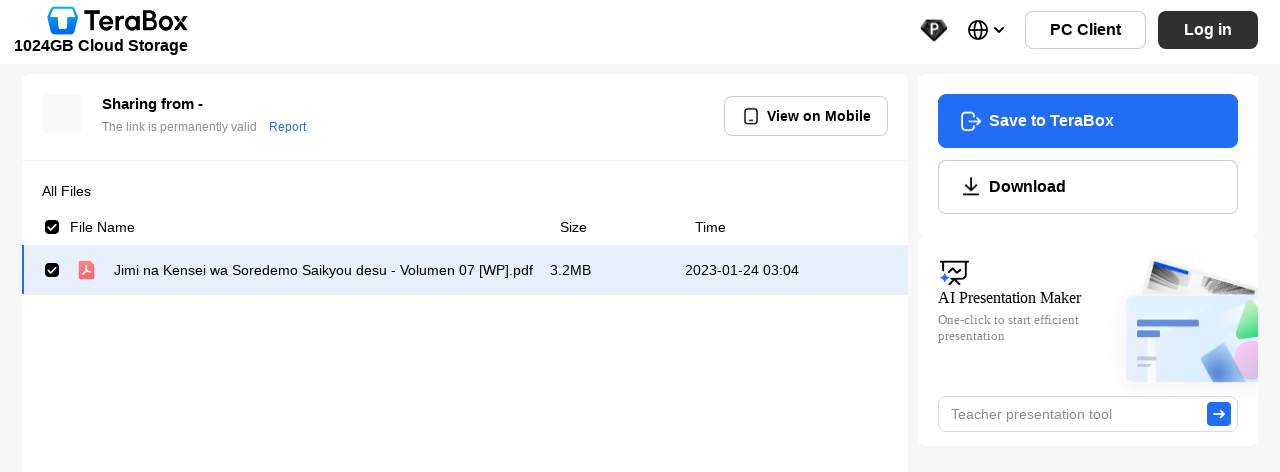

--- FILE ---
content_type: text/css
request_url: https://s5.teraboxcdn.com/fe-static/fe-v5-web-share/assets/index.BJwye9AI.css
body_size: 54969
content:
@charset "UTF-8";html{font-family:-apple-system,SF Pro,SF Pro Text,Roboto,Segoe UI,Helvetica Neue,Helvetica,Arial,sans-serif;-ms-text-size-adjust:100%;-webkit-text-size-adjust:100%;color:#333;height:100%;min-width:700px}.pc_html{min-width:1000px}*{outline:0;-webkit-overflow-scrolling:touch;box-sizing:border-box;word-break:break-word!important}[dir] *{margin:0;padding:0;border:0;background:transparent}body{font-family:-apple-system,SF Pro,SF Pro Text,Roboto,Segoe UI,Helvetica Neue,Helvetica,Arial,sans-serif;-webkit-overflow-scrolling:touch;-webkit-appearance:none;-webkit-tap-highlight-color:rgba(255,255,255,0);-webkit-tap-highlight-color:transparent;box-sizing:border-box;width:100%;height:100%}[dir] body{background-color:#fff;padding:0;margin:0}svg:not(:root){overflow:hidden}a{text-decoration:none}a:active{outline:0}a:hover{text-decoration:none}img{vertical-align:middle}ul,ol{list-style:none outside none}body::-webkit-scrollbar{display:none}[v-cloak]{display:none}input{font-size:14px}.el-table .cell .el-checkbox__inner{width:14px;height:14px}.el-table .cell .el-checkbox__inner:after{height:6px}[dir=ltr] .el-table .cell .el-checkbox__inner:after{left:4px}[dir=rtl] .el-table .cell .el-checkbox__inner:after{right:4px}.el-progress{width:100px}[dir] .el-progress .el-progress-bar__inner{background-color:#006bf8}.el-uicon__font{color:#818999!important}.el-dialog__body,.el-popover,.el-table .cell{word-break:break-word!important}.el-message{height:auto!important;min-height:40px!important}.popover-position .popover-wrap.tip{white-space:nowrap}.popover-position .popover-wrap.tip .hot-key{color:#fff}[dir] .el-button.el-button--week{background-color:#f2f7fe;border-color:#f2f7fe}.nd-dialog-common-header .el-dialog__header{height:60px}[dir] .nd-dialog-common-header .el-dialog__header{border-bottom:none}.nd-dialog-common-header .el-dialog__header .el-dialog__headerbtn{top:18px}[dir=ltr] .nd-dialog-common-header .el-dialog__header .el-dialog__headerbtn{right:20px}[dir=rtl] .nd-dialog-common-header .el-dialog__header .el-dialog__headerbtn{left:20px}.nd-dialog-common-header .el-dialog__header .el-dialog__headerbtn .el-dialog__close{width:24px;height:24px;line-height:24px;color:#000}.nd-dialog-common-header .el-dialog__header .el-dialog__headerbtn:hover .el-dialog__close{color:#5564ff}.nd-dialog-common-header .el-dialog__header .el-dialog__title{display:flex;align-items:center;height:100%;font-size:20px;line-height:30px;font-weight:600}.nd-dialog-common-footer .el-button span{display:block;height:24px;line-height:24px}.nd-dialog-common-footer .el-button .button-icon{font-size:24px;vertical-align:top}[dir=ltr] .nd-dialog-common-footer .el-button .button-icon{margin-right:6px}[dir=rtl] .nd-dialog-common-footer .el-button .button-icon{margin-left:6px}.nd-dialog-common-footer .el-button .button-icon:before{vertical-align:top}.nd-dialog-common-footer .el-button.el-button--medium{height:36px;line-height:24px;min-width:120px}[dir] .nd-dialog-common-footer .el-button.el-button--medium{border-radius:8px;padding:5px 23px}.nd-dialog-common-footer .el-button.el-button.el-button--week{color:#000}[dir] .nd-dialog-common-footer .el-button.el-button.el-button--week{background-color:#fff;border-color:rgba(0,0,0,.2)}[dir] .nd-dialog-common-footer .el-button.el-button--primary{background-color:#5564ff;border-color:#5564ff}.nd-dialog-common-footer .el-button.el-button--primary.is-disabled{opacity:.4}.icon-mobile-position{display:inline-block}[dir] .icon-mobile-position{transform:translateY(-3%)}[dir=rtl] *.ensure-ltr{direction:ltr;unicode-bidi:embed}[dir=rtl] *.ensure-rtl{direction:rtl;unicode-bidi:embed}[dir] .wp-s-core-pan__contain{position:relative;z-index:0}[dir] .wp-s-core-pan__contain .wp-s-agile-tool-bar__h-button-group.u-button-group{display:flex}[dir=ltr] .wp-s-core-pan__contain{padding:10px 0 0}[dir=ltr] .wp-s-core-pan__contain .wp-s-core-pan__header.is-show-header{padding:2px 20px}[dir=ltr] .wp-s-core-pan__contain .wp-s-core-pan__header.is-show-header .wp-s-core-pan__header-tool-bar{height:36px;justify-content:flex-end}[dir=ltr] .wp-s-core-pan__contain .wp-s-core-pan__header.is-show-header .wp-s-core-pan__header-tool-bar .wp-s-core-pan__header-tool-bar--action{position:absolute;top:62px;left:20px;width:calc(100% - 400px);height:40px}[dir=ltr] .wp-s-core-pan__contain .wp-s-core-pan__header.is-show-header .wp-s-core-pan__header-tool-bar .wp-s-core-pan__header-tool-bar--action .wp-s-agile-tool-bar.is-header-tool{height:100%}[dir=ltr] .wp-s-core-pan__contain .wp-s-core-pan__header.is-show-header .wp-s-core-pan__header-tool-bar .wp-s-core-pan__header-tool-bar--action .wp-s-agile-tool-bar.is-header-tool .wp-s-agile-tool-bar__header{height:100%;background-color:transparent}[dir=ltr] .wp-s-core-pan__contain .wp-s-core-pan__header.is-show-header .wp-s-core-pan__header-tool-bar .wp-s-core-pan__header-tool-bar--action .wp-s-agile-tool-bar.is-header-tool .wp-s-agile-tool-bar__header .wp-s-agile-tool-bar__h-group{display:flex;align-items:center}[dir=ltr] .wp-s-core-pan__contain .wp-s-core-pan__header.is-show-header .wp-s-core-pan__header-tool-bar .wp-s-core-pan__header-tool-bar--action .wp-s-agile-tool-bar.is-header-tool .wp-s-agile-tool-bar__header .wp-s-agile-tool-bar__h-group .wp-s-agile-tool-bar__h-button-group.is-list .wp-s-agile-tool-bar__h-action:not(:only-of-type){background-color:#f8f8fb}[dir=ltr] .wp-s-core-pan__contain .wp-s-core-pan__header.is-show-header .wp-s-core-pan__header-tool-bar .wp-s-core-pan__header-tool-bar--action .wp-s-agile-tool-bar.is-header-tool .wp-s-agile-tool-bar__header .wp-s-agile-tool-bar__h-group .wp-s-agile-tool-bar__h-button-group.is-list .wp-s-agile-tool-bar__h-action:not(:only-of-type).is-need-left-sep+.is-need-left-sep:after{background-color:#e6e6e6}[dir=ltr] .wp-s-core-pan__contain .wp-s-core-pan__header.is-show-header .wp-s-core-pan__header-tool-bar .wp-s-core-pan__header-tool-bar--action .wp-s-agile-tool-bar.is-header-tool .wp-s-agile-tool-bar__header .wp-s-agile-tool-bar__h-group .wp-s-agile-tool-bar__h-button-group.is-list .wp-s-agile-tool-bar__h-action:not(:only-of-type):first-child{border-top-left-radius:8px;border-bottom-left-radius:8px}[dir=ltr] .wp-s-core-pan__contain .wp-s-core-pan__header.is-show-header .wp-s-core-pan__header-tool-bar .wp-s-core-pan__header-tool-bar--action .wp-s-agile-tool-bar.is-header-tool .wp-s-agile-tool-bar__header .wp-s-agile-tool-bar__h-group .wp-s-agile-tool-bar__h-button-group.is-list .wp-s-agile-tool-bar__h-action:not(:only-of-type) .wp-s-agile-tool-bar__h-action-button{position:relative;height:36px!important;width:56px}[dir=ltr] .wp-s-core-pan__contain .wp-s-core-pan__header.is-show-header .wp-s-core-pan__header-tool-bar .wp-s-core-pan__header-tool-bar--action .wp-s-agile-tool-bar.is-header-tool .wp-s-agile-tool-bar__header .wp-s-agile-tool-bar__h-group .wp-s-agile-tool-bar__h-button-group.is-list .wp-s-agile-tool-bar__h-action:not(:only-of-type) .wp-s-agile-tool-bar__h-action-button>i{display:block;margin:0;position:absolute;width:100%;height:100%;top:0;left:0;background-size:24px 24px;background-repeat:no-repeat;background-position:16px 6px}[dir=ltr] .wp-s-core-pan__contain .wp-s-core-pan__header.is-show-header .wp-s-core-pan__header-tool-bar .wp-s-core-pan__header-tool-bar--action .wp-s-agile-tool-bar.is-header-tool .wp-s-agile-tool-bar__header .wp-s-agile-tool-bar__h-group .wp-s-agile-tool-bar__h-button-group.is-list .wp-s-agile-tool-bar__h-action:not(:only-of-type) .wp-s-agile-tool-bar__h-action-button>i:before{content:none}[dir=ltr] .wp-s-core-pan__contain .wp-s-core-pan__header.is-show-header .wp-s-core-pan__header-tool-bar .wp-s-core-pan__header-tool-bar--action .wp-s-agile-tool-bar.is-header-tool .wp-s-agile-tool-bar__header .wp-s-agile-tool-bar__h-group .wp-s-agile-tool-bar__h-button-group.is-list .wp-s-agile-tool-bar__h-action:not(:only-of-type) .wp-s-agile-tool-bar__h-action-button>i.u-icon{background-image:url([data-uri])}[dir=ltr] .wp-s-core-pan__contain .wp-s-core-pan__header.is-show-header .wp-s-core-pan__header-tool-bar .wp-s-core-pan__header-tool-bar--action .wp-s-agile-tool-bar.is-header-tool .wp-s-agile-tool-bar__header .wp-s-agile-tool-bar__h-group .wp-s-agile-tool-bar__h-button-group.is-list .wp-s-agile-tool-bar__h-action:not(:only-of-type) .wp-s-agile-tool-bar__h-action-button>i.u-icon-share{background-image:url([data-uri])}[dir=ltr] .wp-s-core-pan__contain .wp-s-core-pan__header.is-show-header .wp-s-core-pan__header-tool-bar .wp-s-core-pan__header-tool-bar--action .wp-s-agile-tool-bar.is-header-tool .wp-s-agile-tool-bar__header .wp-s-agile-tool-bar__h-group .wp-s-agile-tool-bar__h-button-group.is-list .wp-s-agile-tool-bar__h-action:not(:only-of-type) .wp-s-agile-tool-bar__h-action-button>i.icon-stared{background-image:url([data-uri])}[dir=ltr] .wp-s-core-pan__contain .wp-s-core-pan__header.is-show-header .wp-s-core-pan__header-tool-bar .wp-s-core-pan__header-tool-bar--action .wp-s-agile-tool-bar.is-header-tool .wp-s-agile-tool-bar__header .wp-s-agile-tool-bar__h-group .wp-s-agile-tool-bar__h-button-group.is-list .wp-s-agile-tool-bar__h-action:not(:only-of-type) .wp-s-agile-tool-bar__h-action-button>i.icon-unStared{background-image:url([data-uri])}[dir=ltr] .wp-s-core-pan__contain .wp-s-core-pan__header.is-show-header .wp-s-core-pan__header-tool-bar .wp-s-core-pan__header-tool-bar--action .wp-s-agile-tool-bar.is-header-tool .wp-s-agile-tool-bar__header .wp-s-agile-tool-bar__h-group .wp-s-agile-tool-bar__h-button-group.is-list .wp-s-agile-tool-bar__h-action:not(:only-of-type) .wp-s-agile-tool-bar__h-action-button>i.icon-mobile.icon-mobile-position{background-image:url([data-uri])}[dir=ltr] .wp-s-core-pan__contain .wp-s-core-pan__header.is-show-header .wp-s-core-pan__header-tool-bar .wp-s-core-pan__header-tool-bar--action .wp-s-agile-tool-bar.is-header-tool .wp-s-agile-tool-bar__header .wp-s-agile-tool-bar__h-group .wp-s-agile-tool-bar__h-button-group.is-list .wp-s-agile-tool-bar__h-action:not(:only-of-type) .wp-s-agile-tool-bar__h-action-button>i.u-icon-download{background-image:url([data-uri])}[dir=ltr] .wp-s-core-pan__contain .wp-s-core-pan__header.is-show-header .wp-s-core-pan__header-tool-bar .wp-s-core-pan__header-tool-bar--action .wp-s-agile-tool-bar.is-header-tool .wp-s-agile-tool-bar__header .wp-s-agile-tool-bar__h-group .wp-s-agile-tool-bar__h-button-group.is-list .wp-s-agile-tool-bar__h-action:not(:only-of-type) .wp-s-agile-tool-bar__h-action-button>i.icon-code{background-image:url([data-uri])}[dir=ltr] .wp-s-core-pan__contain .wp-s-core-pan__header.is-show-header .wp-s-core-pan__header-tool-bar .wp-s-core-pan__header-tool-bar--action .wp-s-agile-tool-bar.is-header-tool .wp-s-agile-tool-bar__header .wp-s-agile-tool-bar__h-group .wp-s-agile-tool-bar__h-button-group.is-list .wp-s-agile-tool-bar__h-action:not(:only-of-type) .wp-s-agile-tool-bar__h-action-button>i.u-icon-delete{background-image:url([data-uri])}[dir=ltr] .wp-s-core-pan__contain .wp-s-core-pan__header.is-show-header .wp-s-core-pan__header-tool-bar .wp-s-core-pan__header-tool-bar--action .wp-s-agile-tool-bar.is-header-tool .wp-s-agile-tool-bar__header .wp-s-agile-tool-bar__h-group .wp-s-agile-tool-bar__h-button-group.is-list .wp-s-agile-tool-bar__h-action:not(:only-of-type) .wp-s-agile-tool-bar__h-action-button>i.u-icon-rename{background-image:url([data-uri])}[dir=ltr] .wp-s-core-pan__contain .wp-s-core-pan__header.is-show-header .wp-s-core-pan__header-tool-bar .wp-s-core-pan__header-tool-bar--action .wp-s-agile-tool-bar.is-header-tool .wp-s-agile-tool-bar__header .wp-s-agile-tool-bar__h-group .wp-s-agile-tool-bar__h-button-group.is-list .wp-s-agile-tool-bar__h-action:not(:only-of-type) .wp-s-agile-tool-bar__h-action-button>i.u-icon-copy{background-image:url([data-uri])}[dir=ltr] .wp-s-core-pan__contain .wp-s-core-pan__header.is-show-header .wp-s-core-pan__header-tool-bar .wp-s-core-pan__header-tool-bar--action .wp-s-agile-tool-bar.is-header-tool .wp-s-agile-tool-bar__header .wp-s-agile-tool-bar__h-group .wp-s-agile-tool-bar__h-button-group.is-list .wp-s-agile-tool-bar__h-action:not(:only-of-type) .wp-s-agile-tool-bar__h-action-button>i.u-icon-move{background-image:url([data-uri])}[dir=ltr] .wp-s-core-pan__contain .wp-s-core-pan__header.is-show-header .wp-s-core-pan__header-tool-bar .wp-s-core-pan__header-tool-bar--action .wp-s-agile-tool-bar.is-header-tool .wp-s-agile-tool-bar__header .wp-s-agile-tool-bar__h-group .wp-s-agile-tool-bar__h-button-group.is-list .wp-s-agile-tool-bar__h-action:not(:only-of-type) .wp-s-agile-tool-bar__h-action-button>span{display:none;position:absolute;top:36px;left:50%;width:auto;height:auto;margin:0;padding:3px 8px;border-radius:4px;background:rgba(0,0,0,.6);color:#fff;font-size:12px;line-height:18px;white-space:nowrap;transform:translate(-50%)}[dir=ltr] .wp-s-core-pan__contain .wp-s-core-pan__header.is-show-header .wp-s-core-pan__header-tool-bar .wp-s-core-pan__header-tool-bar--action .wp-s-agile-tool-bar.is-header-tool .wp-s-agile-tool-bar__header .wp-s-agile-tool-bar__h-group .wp-s-agile-tool-bar__h-button-group.is-list .wp-s-agile-tool-bar__h-action:not(:only-of-type) .wp-s-agile-tool-bar__h-action-button:hover>span{display:block}[dir=ltr] .wp-s-core-pan__contain .wp-s-core-pan__header.is-show-header .wp-s-core-pan__header-tool-bar .wp-s-core-pan__header-tool-bar--action .wp-s-agile-tool-bar.is-header-tool .wp-s-agile-tool-bar__header .wp-s-agile-tool-bar__h-more-group{background-color:transparent;display:flex;align-items:center;margin-left:0}[dir=ltr] .wp-s-core-pan__contain .wp-s-core-pan__header.is-show-header .wp-s-core-pan__header-tool-bar .wp-s-core-pan__header-tool-bar--action .wp-s-agile-tool-bar.is-header-tool .wp-s-agile-tool-bar__header .wp-s-agile-tool-bar__h-more-group .wp-s-agile-tool-bar__h-more-group--button{background-color:#f8f8fb;height:36px!important;border-radius:0 8px 8px 0;width:56px;padding:0;background-size:24px 24px;background-repeat:no-repeat;background-position:center center;background-image:url([data-uri])}[dir=ltr] .wp-s-core-pan__contain .wp-s-core-pan__header.is-show-header .wp-s-core-pan__header-tool-bar .wp-s-core-pan__header-tool-bar--action .wp-s-agile-tool-bar.is-header-tool .wp-s-agile-tool-bar__header .wp-s-agile-tool-bar__h-more-group .wp-s-agile-tool-bar__h-more-group--button>span{font-size:0}[dir=ltr] .wp-s-core-pan__contain .wp-s-core-pan__header.is-show-header .wp-s-core-pan__header-tool-bar .wp-s-core-pan__header-tool-bar--action .wp-s-agile-tool-bar.is-header-tool .wp-s-agile-tool-bar__header .wp-s-agile-tool-bar__h-more-group .wp-s-agile-tool-bar__h-more-group--button>span>.wp-s-inner-popover.tool-bar-more-group-pop{margin-left:-28px!important;top:34px!important;width:240px!important;padding:5px 0 0;font-size:12px;background:transparent;box-shadow:none}[dir=ltr] .wp-s-core-pan__contain .wp-s-core-pan__header.is-show-header .wp-s-core-pan__header-tool-bar .wp-s-core-pan__header-tool-bar--action .wp-s-agile-tool-bar.is-header-tool .wp-s-agile-tool-bar__header .wp-s-agile-tool-bar__h-more-group .wp-s-agile-tool-bar__h-more-group--button>span>.wp-s-inner-popover.tool-bar-more-group-pop .wp-s-inner-popover__content{padding:8px 0;border-radius:16px;border:1px solid rgba(191,191,191,.4);box-shadow:0 0 40px rgba(0,0,0,.1);background:#fff}[dir=ltr] .wp-s-core-pan__contain .wp-s-core-pan__header.is-show-header .wp-s-core-pan__header-tool-bar .wp-s-core-pan__header-tool-bar--action .wp-s-agile-tool-bar.is-header-tool .wp-s-agile-tool-bar__header .wp-s-agile-tool-bar__h-more-group .wp-s-agile-tool-bar__h-more-group--button>span>.wp-s-inner-popover.tool-bar-more-group-pop .wp-s-inner-popover__content .wp-s-agile-tool-bar__v-group .wp-s-agile-tool-bar__v-button-group .wp-s-agile-tool-bar__v-action .wp-s-agile-tool-bar__v-action-button{height:36px!important;padding:8px 0 8px 56px;font-size:14px;line-height:20px;font-weight:600;color:#000;background-size:24px 24px;background-repeat:no-repeat;background-position:16px 6px}[dir=ltr] .wp-s-core-pan__contain .wp-s-core-pan__header.is-show-header .wp-s-core-pan__header-tool-bar .wp-s-core-pan__header-tool-bar--action .wp-s-agile-tool-bar.is-header-tool .wp-s-agile-tool-bar__header .wp-s-agile-tool-bar__h-more-group .wp-s-agile-tool-bar__h-more-group--button>span>.wp-s-inner-popover.tool-bar-more-group-pop .wp-s-inner-popover__content .wp-s-agile-tool-bar__v-group .wp-s-agile-tool-bar__v-button-group .wp-s-agile-tool-bar__v-action .wp-s-agile-tool-bar__v-action-button>i{display:block;margin:0;position:absolute;width:100%;height:100%;top:0;left:0;background-size:24px 24px;background-repeat:no-repeat;background-position:16px 6px}[dir=ltr] .wp-s-core-pan__contain .wp-s-core-pan__header.is-show-header .wp-s-core-pan__header-tool-bar .wp-s-core-pan__header-tool-bar--action .wp-s-agile-tool-bar.is-header-tool .wp-s-agile-tool-bar__header .wp-s-agile-tool-bar__h-more-group .wp-s-agile-tool-bar__h-more-group--button>span>.wp-s-inner-popover.tool-bar-more-group-pop .wp-s-inner-popover__content .wp-s-agile-tool-bar__v-group .wp-s-agile-tool-bar__v-button-group .wp-s-agile-tool-bar__v-action .wp-s-agile-tool-bar__v-action-button>i:before{content:none}[dir=ltr] .wp-s-core-pan__contain .wp-s-core-pan__header.is-show-header .wp-s-core-pan__header-tool-bar .wp-s-core-pan__header-tool-bar--action .wp-s-agile-tool-bar.is-header-tool .wp-s-agile-tool-bar__header .wp-s-agile-tool-bar__h-more-group .wp-s-agile-tool-bar__h-more-group--button>span>.wp-s-inner-popover.tool-bar-more-group-pop .wp-s-inner-popover__content .wp-s-agile-tool-bar__v-group .wp-s-agile-tool-bar__v-button-group .wp-s-agile-tool-bar__v-action .wp-s-agile-tool-bar__v-action-button>i.u-icon{background-image:url([data-uri])}[dir=ltr] .wp-s-core-pan__contain .wp-s-core-pan__header.is-show-header .wp-s-core-pan__header-tool-bar .wp-s-core-pan__header-tool-bar--action .wp-s-agile-tool-bar.is-header-tool .wp-s-agile-tool-bar__header .wp-s-agile-tool-bar__h-more-group .wp-s-agile-tool-bar__h-more-group--button>span>.wp-s-inner-popover.tool-bar-more-group-pop .wp-s-inner-popover__content .wp-s-agile-tool-bar__v-group .wp-s-agile-tool-bar__v-button-group .wp-s-agile-tool-bar__v-action .wp-s-agile-tool-bar__v-action-button>i.u-icon-share{background-image:url([data-uri])}[dir=ltr] .wp-s-core-pan__contain .wp-s-core-pan__header.is-show-header .wp-s-core-pan__header-tool-bar .wp-s-core-pan__header-tool-bar--action .wp-s-agile-tool-bar.is-header-tool .wp-s-agile-tool-bar__header .wp-s-agile-tool-bar__h-more-group .wp-s-agile-tool-bar__h-more-group--button>span>.wp-s-inner-popover.tool-bar-more-group-pop .wp-s-inner-popover__content .wp-s-agile-tool-bar__v-group .wp-s-agile-tool-bar__v-button-group .wp-s-agile-tool-bar__v-action .wp-s-agile-tool-bar__v-action-button>i.icon-stared{background-image:url([data-uri])}[dir=ltr] .wp-s-core-pan__contain .wp-s-core-pan__header.is-show-header .wp-s-core-pan__header-tool-bar .wp-s-core-pan__header-tool-bar--action .wp-s-agile-tool-bar.is-header-tool .wp-s-agile-tool-bar__header .wp-s-agile-tool-bar__h-more-group .wp-s-agile-tool-bar__h-more-group--button>span>.wp-s-inner-popover.tool-bar-more-group-pop .wp-s-inner-popover__content .wp-s-agile-tool-bar__v-group .wp-s-agile-tool-bar__v-button-group .wp-s-agile-tool-bar__v-action .wp-s-agile-tool-bar__v-action-button>i.icon-unStared{background-image:url([data-uri])}[dir=ltr] .wp-s-core-pan__contain .wp-s-core-pan__header.is-show-header .wp-s-core-pan__header-tool-bar .wp-s-core-pan__header-tool-bar--action .wp-s-agile-tool-bar.is-header-tool .wp-s-agile-tool-bar__header .wp-s-agile-tool-bar__h-more-group .wp-s-agile-tool-bar__h-more-group--button>span>.wp-s-inner-popover.tool-bar-more-group-pop .wp-s-inner-popover__content .wp-s-agile-tool-bar__v-group .wp-s-agile-tool-bar__v-button-group .wp-s-agile-tool-bar__v-action .wp-s-agile-tool-bar__v-action-button>i.icon-mobile.icon-mobile-position{background-image:url([data-uri])}[dir=ltr] .wp-s-core-pan__contain .wp-s-core-pan__header.is-show-header .wp-s-core-pan__header-tool-bar .wp-s-core-pan__header-tool-bar--action .wp-s-agile-tool-bar.is-header-tool .wp-s-agile-tool-bar__header .wp-s-agile-tool-bar__h-more-group .wp-s-agile-tool-bar__h-more-group--button>span>.wp-s-inner-popover.tool-bar-more-group-pop .wp-s-inner-popover__content .wp-s-agile-tool-bar__v-group .wp-s-agile-tool-bar__v-button-group .wp-s-agile-tool-bar__v-action .wp-s-agile-tool-bar__v-action-button>i.u-icon-download{background-image:url([data-uri])}[dir=ltr] .wp-s-core-pan__contain .wp-s-core-pan__header.is-show-header .wp-s-core-pan__header-tool-bar .wp-s-core-pan__header-tool-bar--action .wp-s-agile-tool-bar.is-header-tool .wp-s-agile-tool-bar__header .wp-s-agile-tool-bar__h-more-group .wp-s-agile-tool-bar__h-more-group--button>span>.wp-s-inner-popover.tool-bar-more-group-pop .wp-s-inner-popover__content .wp-s-agile-tool-bar__v-group .wp-s-agile-tool-bar__v-button-group .wp-s-agile-tool-bar__v-action .wp-s-agile-tool-bar__v-action-button>i.icon-code{background-image:url([data-uri])}[dir=ltr] .wp-s-core-pan__contain .wp-s-core-pan__header.is-show-header .wp-s-core-pan__header-tool-bar .wp-s-core-pan__header-tool-bar--action .wp-s-agile-tool-bar.is-header-tool .wp-s-agile-tool-bar__header .wp-s-agile-tool-bar__h-more-group .wp-s-agile-tool-bar__h-more-group--button>span>.wp-s-inner-popover.tool-bar-more-group-pop .wp-s-inner-popover__content .wp-s-agile-tool-bar__v-group .wp-s-agile-tool-bar__v-button-group .wp-s-agile-tool-bar__v-action .wp-s-agile-tool-bar__v-action-button>i.u-icon-delete{background-image:url([data-uri])}[dir=ltr] .wp-s-core-pan__contain .wp-s-core-pan__header.is-show-header .wp-s-core-pan__header-tool-bar .wp-s-core-pan__header-tool-bar--action .wp-s-agile-tool-bar.is-header-tool .wp-s-agile-tool-bar__header .wp-s-agile-tool-bar__h-more-group .wp-s-agile-tool-bar__h-more-group--button>span>.wp-s-inner-popover.tool-bar-more-group-pop .wp-s-inner-popover__content .wp-s-agile-tool-bar__v-group .wp-s-agile-tool-bar__v-button-group .wp-s-agile-tool-bar__v-action .wp-s-agile-tool-bar__v-action-button>i.u-icon-rename{background-image:url([data-uri])}[dir=ltr] .wp-s-core-pan__contain .wp-s-core-pan__header.is-show-header .wp-s-core-pan__header-tool-bar .wp-s-core-pan__header-tool-bar--action .wp-s-agile-tool-bar.is-header-tool .wp-s-agile-tool-bar__header .wp-s-agile-tool-bar__h-more-group .wp-s-agile-tool-bar__h-more-group--button>span>.wp-s-inner-popover.tool-bar-more-group-pop .wp-s-inner-popover__content .wp-s-agile-tool-bar__v-group .wp-s-agile-tool-bar__v-button-group .wp-s-agile-tool-bar__v-action .wp-s-agile-tool-bar__v-action-button>i.u-icon-copy{background-image:url([data-uri])}[dir=ltr] .wp-s-core-pan__contain .wp-s-core-pan__header.is-show-header .wp-s-core-pan__header-tool-bar .wp-s-core-pan__header-tool-bar--action .wp-s-agile-tool-bar.is-header-tool .wp-s-agile-tool-bar__header .wp-s-agile-tool-bar__h-more-group .wp-s-agile-tool-bar__h-more-group--button>span>.wp-s-inner-popover.tool-bar-more-group-pop .wp-s-inner-popover__content .wp-s-agile-tool-bar__v-group .wp-s-agile-tool-bar__v-button-group .wp-s-agile-tool-bar__v-action .wp-s-agile-tool-bar__v-action-button>i.u-icon-move{background-image:url([data-uri])}[dir=ltr] .wp-s-core-pan__contain .wp-s-core-pan__header.is-show-header .wp-s-core-pan__header-tool-bar .wp-s-core-pan__header-tool-bar--action .wp-s-agile-tool-bar.is-header-tool .wp-s-agile-tool-bar__header .wp-s-agile-tool-bar__h-more-group .wp-s-agile-tool-bar__h-more-group--button>span>.wp-s-inner-popover.tool-bar-more-group-pop .wp-s-inner-popover__content .wp-s-agile-tool-bar__v-group .wp-s-agile-tool-bar__v-button-group .wp-s-agile-tool-bar__v-action .wp-s-agile-tool-bar__v-action-button>span{margin:0;vertical-align:top}[dir=ltr] .wp-s-core-pan__contain .wp-s-core-pan__header.is-show-header .wp-s-core-pan__header-tool-bar .wp-s-core-pan__header-tool-bar--action .wp-s-agile-tool-bar.is-header-tool .wp-s-agile-tool-bar__header .wp-s-agile-tool-bar__h-more-group .wp-s-agile-tool-bar__h-more-group--button>span>.wp-s-inner-popover.tool-bar-more-group-pop .wp-s-inner-popover__content .wp-s-agile-tool-bar__v-group .wp-s-agile-tool-bar__v-button-group .wp-s-agile-tool-bar__v-action .wp-s-agile-tool-bar__v-action-button:hover{background-color:rgba(85,100,255,.1)}[dir=ltr] .wp-s-core-pan__contain .wp-s-core-pan__header.is-show-header .wp-s-core-pan__header-tool-bar .wp-s-core-pan__header-tool-bar--action .wp-s-agile-tool-bar.is-header-tool .wp-s-agile-tool-bar__header .wp-s-agile-tool-bar__h-more-group .wp-s-agile-tool-bar__h-more-group--button.is-show-list.is-need-left-sep:after{background-color:#e6e6e6}[dir=ltr] .wp-s-core-pan__contain .wp-s-core-pan__header.is-show-header .wp-s-core-pan__header-tool-bar .wp-s-core-pan__header-tool-bar--action .wp-s-agile-tool-bar.is-header-tool .wp-s-agile-tool-bar__header .wp-s-agile-tool-bar__h-more-group .wp-s-agile-tool-bar__h-more-group--button>i{display:none}[dir=ltr] .wp-s-core-pan__contain .wp-s-core-pan__header.is-show-header .wp-s-core-pan__header-tool-bar .wp-s-core-pan__header-tool-bar--action .wp-s-agile-tool-bar.is-header-tool .wp-s-agile-tool-bar__header .wp-s-agile-tool-bar__h-group .wp-s-agile-tool-bar__h-button-group.is-main{margin-right:12px}[dir=ltr] .wp-s-core-pan__contain .wp-s-core-pan__header.is-show-header .wp-s-core-pan__header-tool-bar .wp-s-core-pan__header-tool-bar--action .wp-s-agile-tool-bar.is-header-tool .wp-s-agile-tool-bar__header .wp-s-agile-tool-bar__h-group .wp-s-agile-tool-bar__h-button-group.is-main .wp-s-agile-tool-bar__h-action{margin-right:0}[dir=ltr] .wp-s-core-pan__contain .wp-s-core-pan__header.is-show-header .wp-s-core-pan__header-tool-bar .wp-s-core-pan__header-tool-bar--action .wp-s-agile-tool-bar.is-header-tool .wp-s-agile-tool-bar__header .wp-s-agile-tool-bar__h-group .wp-s-agile-tool-bar__h-button-group.is-main .nd-upload-button .nd-file-list-toolbar-action-item{height:38px;background:#5564ff;border-radius:8px;padding:7px 16px 7px 46px;background-image:url([data-uri]);background-size:24px 24px;background-position:16px 7px;background-repeat:no-repeat}[dir=ltr] .wp-s-core-pan__contain .wp-s-core-pan__header.is-show-header .wp-s-core-pan__header-tool-bar .wp-s-core-pan__header-tool-bar--action .wp-s-agile-tool-bar.is-header-tool .wp-s-agile-tool-bar__header .wp-s-agile-tool-bar__h-group .wp-s-agile-tool-bar__h-button-group.is-main .nd-upload-button .nd-file-list-toolbar-action-item>span{margin:0;line-height:24px;font-weight:600}[dir=ltr] .wp-s-core-pan__contain .wp-s-core-pan__header.is-show-header .wp-s-core-pan__header-tool-bar .wp-s-core-pan__header-tool-bar--action .wp-s-agile-tool-bar.is-header-tool .wp-s-agile-tool-bar__header .wp-s-agile-tool-bar__h-group .wp-s-agile-tool-bar__h-button-group.is-main .nd-upload-button .dropdown-list{position:absolute;top:40px;left:0;z-index:10;width:176px;padding:8px 0;min-width:99px;border-radius:16px;background-color:#fff;border:1px solid rgba(191,191,191,.4);box-shadow:0 0 40px rgba(0,0,0,.1);color:#000;text-align:left;overflow:visible}[dir=ltr] .wp-s-core-pan__contain .wp-s-core-pan__header.is-show-header .wp-s-core-pan__header-tool-bar .wp-s-core-pan__header-tool-bar--action .wp-s-agile-tool-bar.is-header-tool .wp-s-agile-tool-bar__header .wp-s-agile-tool-bar__h-group .wp-s-agile-tool-bar__h-button-group.is-main .nd-upload-button .dropdown-list .sub{position:relative;padding:0 12px;height:32px;line-height:32px;font-size:14px;font-weight:600;color:#1f2329;cursor:pointer}[dir=ltr] .wp-s-core-pan__contain .wp-s-core-pan__header.is-show-header .wp-s-core-pan__header-tool-bar .wp-s-core-pan__header-tool-bar--action .wp-s-agile-tool-bar.is-header-tool .wp-s-agile-tool-bar__header .wp-s-agile-tool-bar__h-group .wp-s-agile-tool-bar__h-button-group.is-main .nd-upload-button .dropdown-list .sub:hover{background-color:#f8f8fb}[dir=ltr] .wp-s-core-pan__contain .wp-s-core-pan__header.is-show-header .wp-s-core-pan__header-tool-bar .wp-s-core-pan__header-tool-bar--action .wp-s-agile-tool-bar.is-header-tool .wp-s-agile-tool-bar__header .wp-s-agile-tool-bar__h-group .wp-s-agile-tool-bar__h-button-group.is-main .nd-upload-button .dropdown-list .sub:active{background-color:#f0f0f5}[dir=ltr] .wp-s-core-pan__contain .wp-s-core-pan__header.is-show-header .wp-s-core-pan__header-tool-bar .wp-s-core-pan__header-tool-bar--action .wp-s-agile-tool-bar.is-header-tool .wp-s-agile-tool-bar__header .wp-s-agile-tool-bar__h-group .wp-s-agile-tool-bar__h-button-group.is-main .nd-upload-button .dropdown-list:before{content:"";position:absolute;top:-2px;left:0;height:2px;width:100%;background-color:transparent}[dir=ltr] .wp-s-core-pan__contain .wp-s-core-pan__header.is-show-header .wp-s-core-pan__header-tool-bar .wp-s-core-pan__header-tool-bar--action .wp-s-agile-tool-bar.is-header-tool .wp-s-agile-tool-bar__header .wp-s-agile-tool-bar__h-group .wp-s-agile-tool-bar__h-button-group.is-list .wp-s-agile-tool-bar__h-action:only-of-type{background-color:transparent}[dir=ltr] .wp-s-core-pan__contain .wp-s-core-pan__header.is-show-header .wp-s-core-pan__header-tool-bar .wp-s-core-pan__header-tool-bar--action .wp-s-agile-tool-bar.is-header-tool .wp-s-agile-tool-bar__header .wp-s-agile-tool-bar__h-group .wp-s-agile-tool-bar__h-button-group.is-list .wp-s-agile-tool-bar__h-action:only-of-type .wp-s-agile-tool-bar__h-action-button{height:38px!important;border-radius:8px;padding:7px 16px 7px 46px;color:#000;border:1px solid rgba(0,0,0,.2);background-image:url([data-uri]);background-size:24px 24px;background-position:16px 7px;background-repeat:no-repeat}[dir=ltr] .wp-s-core-pan__contain .wp-s-core-pan__header.is-show-header .wp-s-core-pan__header-tool-bar .wp-s-core-pan__header-tool-bar--action .wp-s-agile-tool-bar.is-header-tool .wp-s-agile-tool-bar__header .wp-s-agile-tool-bar__h-group .wp-s-agile-tool-bar__h-button-group.is-list .wp-s-agile-tool-bar__h-action:only-of-type .wp-s-agile-tool-bar__h-action-button>i{display:none}[dir=ltr] .wp-s-core-pan__contain .wp-s-core-pan__header.is-show-header .wp-s-core-pan__header-tool-bar .wp-s-core-pan__header-tool-bar--action .wp-s-agile-tool-bar.is-header-tool .wp-s-agile-tool-bar__header .wp-s-agile-tool-bar__h-group .wp-s-agile-tool-bar__h-button-group.is-list .wp-s-agile-tool-bar__h-action:only-of-type .wp-s-agile-tool-bar__h-action-button>span{margin:0;line-height:24px;font-weight:600}[dir=ltr] .wp-s-core-pan__contain .wp-s-core-pan__header.is-show-header .wp-s-core-pan__header-tool-bar .wp-s-core-pan__header-tool-bar--customize .wp-s-search{width:420px}[dir=ltr] .wp-s-core-pan__contain .wp-s-core-pan__header.is-show-header .wp-s-core-pan__header-tool-bar .wp-s-core-pan__header-tool-bar--customize .wp-s-search .u-input.u-input--primary.u-input--small.u-input--suffix{font-size:14px;caret-color:#5564ff}[dir=ltr] .wp-s-core-pan__contain .wp-s-core-pan__header.is-show-header .wp-s-core-pan__header-tool-bar .wp-s-core-pan__header-tool-bar--customize .wp-s-search .u-input.u-input--primary.u-input--small.u-input--suffix .u-input__inner{padding:0 68px 0 20px;height:36px;line-height:36px;border:none;background-color:rgba(0,0,0,.05)}[dir=ltr] .wp-s-core-pan__contain .wp-s-core-pan__header.is-show-header .wp-s-core-pan__header-tool-bar .wp-s-core-pan__header-tool-bar--customize .wp-s-search .u-input.u-input--primary.u-input--small.u-input--suffix .u-input__inner:hover{border-color:#5564ff}[dir=ltr] .wp-s-core-pan__contain .wp-s-core-pan__header.is-show-header .wp-s-core-pan__header-tool-bar .wp-s-core-pan__header-tool-bar--customize .wp-s-search .u-input.u-input--primary.u-input--small.u-input--suffix .u-input__inner::-moz-placeholder{color:#8e8e8e}[dir=ltr] .wp-s-core-pan__contain .wp-s-core-pan__header.is-show-header .wp-s-core-pan__header-tool-bar .wp-s-core-pan__header-tool-bar--customize .wp-s-search .u-input.u-input--primary.u-input--small.u-input--suffix .u-input__inner::placeholder{color:#8e8e8e}[dir=ltr] .wp-s-core-pan__contain .wp-s-core-pan__header.is-show-header .wp-s-core-pan__header-tool-bar .wp-s-core-pan__header-tool-bar--customize .wp-s-search .u-input.u-input--primary.u-input--small.u-input--suffix .u-input__inner:focus+.u-input__suffix .u-input__suffix-inner,[dir=ltr] .wp-s-core-pan__contain .wp-s-core-pan__header.is-show-header .wp-s-core-pan__header-tool-bar .wp-s-core-pan__header-tool-bar--customize .wp-s-search .u-input.u-input--primary.u-input--small.u-input--suffix .u-input__inner:hover+.u-input__suffix .u-input__suffix-inner{background-image:url("data:image/svg+xml,%3csvg%20width='24'%20height='24'%20viewBox='0%200%2024%2024'%20fill='none'%20xmlns='http://www.w3.org/2000/svg'%3e%3cpath%20fill-rule='evenodd'%20clip-rule='evenodd'%20d='M11%205C7.6863%205%205%207.6863%205%2011C5%2014.3137%207.6863%2017%2011%2017C14.3137%2017%2017%2014.3137%2017%2011C17%207.6863%2014.3137%205%2011%205ZM3%2011C3%206.5817%206.5817%203%2011%203C15.4183%203%2019%206.5817%2019%2011C19%2012.8487%2018.3729%2014.551%2017.3199%2015.9057L21.6905%2020.2782C21.8856%2020.4735%2021.8856%2020.7901%2021.6903%2020.9853L20.9832%2021.6924C20.788%2021.8876%2020.4713%2021.8876%2020.2761%2021.6923L15.9057%2017.3199C14.551%2018.3729%2012.8487%2019%2011%2019C6.5817%2019%203%2015.4183%203%2011Z'%20fill='%235564FF'/%3e%3c/svg%3e")}[dir=ltr] .wp-s-core-pan__contain .wp-s-core-pan__header.is-show-header .wp-s-core-pan__header-tool-bar .wp-s-core-pan__header-tool-bar--customize .wp-s-search .u-input.u-input--primary.u-input--small.u-input--suffix .u-input__suffix{right:12px;display:block;height:30px;padding-top:7px}[dir=ltr] .wp-s-core-pan__contain .wp-s-core-pan__header.is-show-header .wp-s-core-pan__header-tool-bar .wp-s-core-pan__header-tool-bar--customize .wp-s-search .u-input.u-input--primary.u-input--small.u-input--suffix .u-input__suffix .u-input__suffix-inner{display:block;padding-top:2px;height:22px;width:35px;background-image:url("data:image/svg+xml,%3csvg%20width='24'%20height='24'%20viewBox='0%200%2024%2024'%20fill='none'%20xmlns='http://www.w3.org/2000/svg'%3e%3cpath%20fill-rule='evenodd'%20clip-rule='evenodd'%20d='M11%205C7.6863%205%205%207.6863%205%2011C5%2014.3137%207.6863%2017%2011%2017C14.3137%2017%2017%2014.3137%2017%2011C17%207.6863%2014.3137%205%2011%205ZM3%2011C3%206.5817%206.5817%203%2011%203C15.4183%203%2019%206.5817%2019%2011C19%2012.8487%2018.3729%2014.551%2017.3199%2015.9057L21.6905%2020.2782C21.8856%2020.4735%2021.8856%2020.7901%2021.6903%2020.9853L20.9832%2021.6924C20.788%2021.8876%2020.4713%2021.8876%2020.2761%2021.6923L15.9057%2017.3199C14.551%2018.3729%2012.8487%2019%2011%2019C6.5817%2019%203%2015.4183%203%2011Z'%20fill='black'/%3e%3c/svg%3e");background-position:right top;background-repeat:no-repeat;background-size:contain;cursor:pointer}[dir=ltr] .wp-s-core-pan__contain .wp-s-core-pan__header.is-show-header .wp-s-core-pan__header-tool-bar .wp-s-core-pan__header-tool-bar--customize .wp-s-search .u-input.u-input--primary.u-input--small.u-input--suffix .u-input__suffix .u-input__suffix-inner:hover{background-image:url("data:image/svg+xml,%3csvg%20width='24'%20height='24'%20viewBox='0%200%2024%2024'%20fill='none'%20xmlns='http://www.w3.org/2000/svg'%3e%3cpath%20fill-rule='evenodd'%20clip-rule='evenodd'%20d='M11%205C7.6863%205%205%207.6863%205%2011C5%2014.3137%207.6863%2017%2011%2017C14.3137%2017%2017%2014.3137%2017%2011C17%207.6863%2014.3137%205%2011%205ZM3%2011C3%206.5817%206.5817%203%2011%203C15.4183%203%2019%206.5817%2019%2011C19%2012.8487%2018.3729%2014.551%2017.3199%2015.9057L21.6905%2020.2782C21.8856%2020.4735%2021.8856%2020.7901%2021.6903%2020.9853L20.9832%2021.6924C20.788%2021.8876%2020.4713%2021.8876%2020.2761%2021.6923L15.9057%2017.3199C14.551%2018.3729%2012.8487%2019%2011%2019C6.5817%2019%203%2015.4183%203%2011Z'%20fill='%235564FF'/%3e%3c/svg%3e")}[dir=ltr] .wp-s-core-pan__contain .wp-s-core-pan__header.is-show-header .wp-s-core-pan__header-tool-bar .wp-s-core-pan__header-tool-bar--customize .wp-s-search .u-input.u-input--primary.u-input--small.u-input--suffix .u-input__suffix .u-input__suffix-inner>p{height:18px;border-left:1px solid rgba(0,0,0,.1)}[dir=ltr] .wp-s-core-pan__contain .wp-s-core-pan__header.is-show-header .wp-s-core-pan__header-tool-bar .wp-s-core-pan__header-tool-bar--customize .wp-s-search .u-input.u-input--primary.u-input--small.u-input--suffix .u-input__suffix .u-input__suffix-inner .wp-s-search__search-text{display:none}[dir=ltr] .wp-s-core-pan__contain .wp-s-core-pan__body.is-show-header{padding-top:12px}[dir=ltr] .wp-s-core-pan__contain .wp-s-core-pan__body.is-show-header .wp-s-core-pan__body-contain .wp-s-core-pan__body-contain--nav .wp-s-pan-file-main__nav{position:unset}[dir=ltr] .wp-s-core-pan__contain .wp-s-core-pan__body.is-show-header .wp-s-core-pan__body-contain .wp-s-core-pan__body-contain--nav .wp-s-pan-file-main__nav .wp-s-pan-file-main__nav-left{position:absolute;float:none;top:17px;left:20px;height:30px;z-index:10}[dir=ltr] .wp-s-core-pan__contain .wp-s-core-pan__body.is-show-header .wp-s-core-pan__body-contain .wp-s-core-pan__body-contain--nav .wp-s-pan-file-main__nav .wp-s-pan-file-main__nav-left>div{height:30px}[dir=ltr] .wp-s-core-pan__contain .wp-s-core-pan__body.is-show-header .wp-s-core-pan__body-contain .wp-s-core-pan__body-contain--nav .wp-s-pan-file-main__nav .wp-s-pan-file-main__nav-left>div .title{vertical-align:top;line-height:30px;font-size:24px;font-weight:500;color:#000}[dir=ltr] .wp-s-core-pan__contain .wp-s-core-pan__body.is-show-header .wp-s-core-pan__body-contain .wp-s-core-pan__body-contain--nav .wp-s-pan-file-main__nav .wp-s-pan-file-main__nav-left>div .wp-s-pan-file-main__nav-item{vertical-align:top;line-height:30px;font-size:24px}[dir=ltr] .wp-s-core-pan__contain .wp-s-core-pan__body.is-show-header .wp-s-core-pan__body-contain .wp-s-core-pan__body-contain--nav .wp-s-pan-file-main__nav .wp-s-pan-file-main__nav-left>div .wp-s-pan-file-main__nav-item:first-of-type{display:none}[dir=ltr] .wp-s-core-pan__contain .wp-s-core-pan__body.is-show-header .wp-s-core-pan__body-contain .wp-s-core-pan__body-contain--nav .wp-s-pan-file-main__nav .wp-s-pan-file-main__nav-left>div .wp-s-pan-file-main__nav-item .wp-s-pan-file-main__nav-item-title{vertical-align:top;line-height:30px;font-size:24px;color:#737373}[dir=ltr] .wp-s-core-pan__contain .wp-s-core-pan__body.is-show-header .wp-s-core-pan__body-contain .wp-s-core-pan__body-contain--nav .wp-s-pan-file-main__nav .wp-s-pan-file-main__nav-left>div .wp-s-pan-file-main__nav-item:last-of-type:not(:hover) .wp-s-pan-file-main__nav-item-title{color:#000}[dir=ltr] .wp-s-core-pan__contain .wp-s-core-pan__body.is-show-header .wp-s-core-pan__body-contain .wp-s-core-pan__body-contain--nav .wp-s-pan-file-main__nav .wp-s-pan-file-main__nav-left>div .wp-s-pan-file-main__nav-item .wp-s-pan-file-main__nav-item-sep{position:relative;width:12px;height:0;font-size:0;vertical-align:top;line-height:30px;color:#737373}[dir=ltr] .wp-s-core-pan__contain .wp-s-core-pan__body.is-show-header .wp-s-core-pan__body-contain .wp-s-core-pan__body-contain--nav .wp-s-pan-file-main__nav .wp-s-pan-file-main__nav-left>div .wp-s-pan-file-main__nav-item .wp-s-pan-file-main__nav-item-sep:after{content:"/";position:absolute;top:0;left:0;font-size:24px;line-height:30px}[dir=ltr] .wp-s-core-pan__contain .wp-s-core-pan__body.is-show-header .wp-s-core-pan__body-contain .wp-s-core-pan__body-contain--nav .wp-s-pan-file-main__nav .wp-s-pan-file-main__nav-right{margin-right:20px;height:40px;display:flex;align-items:center}[dir=ltr] .wp-s-core-pan__contain .wp-s-core-pan__body.is-show-header .wp-s-core-pan__body-contain .wp-s-core-pan__body-contain--nav .wp-s-pan-file-main__nav .wp-s-pan-file-main__nav-right .wp-s-pan-file-main__nav-right-count{display:none}[dir=ltr] .wp-s-core-pan__contain .wp-s-core-pan__body.is-show-header .wp-s-core-pan__body-contain .wp-s-core-pan__body-contain--nav .wp-s-pan-file-main__nav .wp-s-pan-file-main__nav-right .wp-disk-popover-card-event__ref .u-popover__reference-wrapper .wp-s-pan-file-main__nav-right-icon{display:block;width:20px;height:20px;background-size:contain}[dir=ltr] .wp-s-core-pan__contain .wp-s-core-pan__body.is-show-header .wp-s-core-pan__body-contain .wp-s-core-pan__body-contain--nav .wp-s-pan-file-main__nav .wp-s-pan-file-main__nav-right .wp-disk-popover-card-event__ref .u-popover__reference-wrapper .wp-s-pan-file-main__nav-right-icon .u-uicon__font{display:none}[dir=ltr] .wp-s-core-pan__contain .wp-s-core-pan__body.is-show-header .wp-s-core-pan__body-contain .wp-s-core-pan__body-contain--nav .wp-s-pan-file-main__nav.list .wp-s-pan-file-main__nav-right .wp-disk-popover-card-event__ref .u-popover__reference-wrapper .wp-s-pan-file-main__nav-right-icon{background-image:url([data-uri])}[dir=ltr] .wp-s-core-pan__contain .wp-s-core-pan__body.is-show-header .wp-s-core-pan__body-contain .wp-s-core-pan__body-contain--nav .wp-s-pan-file-main__nav.grid .wp-s-pan-file-main__nav-right .wp-disk-popover-card-event__ref .u-popover__reference-wrapper .wp-s-pan-file-main__nav-right-icon{background-image:url([data-uri])}[dir=ltr] .wp-s-core-pan__contain .wp-s-core-pan__body.is-show-header .wp-s-core-pan__body-contain .wp-s-core-pan__body-contain--nav .wp-s-pan-file-main__nav.contain .wp-s-pan-file-main__nav-right .wp-disk-popover-card-event__ref .u-popover__reference-wrapper .wp-s-pan-file-main__nav-right-icon{background-image:url([data-uri])}[dir=ltr] .wp-s-core-pan__contain .wp-s-core-pan__body.is-show-header .wp-s-core-pan__body-contain .wp-s-core-pan__body-contain--list .wp-s-pan-list .wp-s-pan-list__contain .wp-s-pan-table{padding:10px 20px 0}[dir=ltr] .wp-s-core-pan__contain .wp-s-core-pan__body.is-show-header .wp-s-core-pan__body-contain .wp-s-core-pan__body-contain--list .wp-s-pan-list .wp-s-pan-list__contain .wp-s-pan-table .wp-s-pan-table__header .wp-s-pan-table__header-table thead>tr.wp-s-pan-table__header-row{font-size:14px}[dir=ltr] .wp-s-core-pan__contain .wp-s-core-pan__body.is-show-header .wp-s-core-pan__body-contain .wp-s-core-pan__body-contain--list .wp-s-pan-list .wp-s-pan-list__contain .wp-s-pan-table .wp-s-pan-table__header .wp-s-pan-table__header-table thead>tr.wp-s-pan-table__header-row th{padding-top:14px;border-bottom:1px solid #EFEFEF}[dir=ltr] .wp-s-core-pan__contain .wp-s-core-pan__body.is-show-header .wp-s-core-pan__body-contain .wp-s-core-pan__body-contain--list .wp-s-pan-list .wp-s-pan-list__contain .wp-s-pan-table .wp-s-pan-table__header .wp-s-pan-table__header-table thead>tr.wp-s-pan-table__header-row th.wp-s-pan-table__header-th .content{color:#000;font-weight:400}[dir=ltr] .wp-s-core-pan__contain .wp-s-core-pan__body.is-show-header .wp-s-core-pan__body-contain .wp-s-core-pan__body-contain--list .wp-s-pan-list .wp-s-pan-list__contain .wp-s-pan-table .wp-s-pan-table__body .wp-s-pan-table__body-table .wp-s-agile-tool-bar__h-group{display:flex;align-items:center}[dir=ltr] .wp-s-core-pan__contain .wp-s-core-pan__body.is-show-header .wp-s-core-pan__body-contain .wp-s-core-pan__body-contain--list .wp-s-pan-list .wp-s-pan-list__contain .wp-s-pan-table .wp-s-pan-table__body .wp-s-pan-table__body-table .wp-s-agile-tool-bar__h-group .wp-s-agile-tool-bar__h-button-group.is-list .wp-s-agile-tool-bar__h-action:not(:only-of-type){background-color:#f8f8fb}[dir=ltr] .wp-s-core-pan__contain .wp-s-core-pan__body.is-show-header .wp-s-core-pan__body-contain .wp-s-core-pan__body-contain--list .wp-s-pan-list .wp-s-pan-list__contain .wp-s-pan-table .wp-s-pan-table__body .wp-s-pan-table__body-table .wp-s-agile-tool-bar__h-group .wp-s-agile-tool-bar__h-button-group.is-list .wp-s-agile-tool-bar__h-action:not(:only-of-type).is-need-left-sep+.is-need-left-sep:after{background-color:#e6e6e6}[dir=ltr] .wp-s-core-pan__contain .wp-s-core-pan__body.is-show-header .wp-s-core-pan__body-contain .wp-s-core-pan__body-contain--list .wp-s-pan-list .wp-s-pan-list__contain .wp-s-pan-table .wp-s-pan-table__body .wp-s-pan-table__body-table .wp-s-agile-tool-bar__h-group .wp-s-agile-tool-bar__h-button-group.is-list .wp-s-agile-tool-bar__h-action:not(:only-of-type):first-child{border-top-left-radius:8px;border-bottom-left-radius:8px}[dir=ltr] .wp-s-core-pan__contain .wp-s-core-pan__body.is-show-header .wp-s-core-pan__body-contain .wp-s-core-pan__body-contain--list .wp-s-pan-list .wp-s-pan-list__contain .wp-s-pan-table .wp-s-pan-table__body .wp-s-pan-table__body-table .wp-s-agile-tool-bar__h-group .wp-s-agile-tool-bar__h-button-group.is-list .wp-s-agile-tool-bar__h-action:not(:only-of-type) .wp-s-agile-tool-bar__h-action-button{position:relative;height:36px!important;width:36px}[dir=ltr] .wp-s-core-pan__contain .wp-s-core-pan__body.is-show-header .wp-s-core-pan__body-contain .wp-s-core-pan__body-contain--list .wp-s-pan-list .wp-s-pan-list__contain .wp-s-pan-table .wp-s-pan-table__body .wp-s-pan-table__body-table .wp-s-agile-tool-bar__h-group .wp-s-agile-tool-bar__h-button-group.is-list .wp-s-agile-tool-bar__h-action:not(:only-of-type) .wp-s-agile-tool-bar__h-action-button>i{display:block;margin:0;position:absolute;width:100%;height:100%;top:0;left:0;background-size:20px 20px;background-repeat:no-repeat;background-position:8px 7px}[dir=ltr] .wp-s-core-pan__contain .wp-s-core-pan__body.is-show-header .wp-s-core-pan__body-contain .wp-s-core-pan__body-contain--list .wp-s-pan-list .wp-s-pan-list__contain .wp-s-pan-table .wp-s-pan-table__body .wp-s-pan-table__body-table .wp-s-agile-tool-bar__h-group .wp-s-agile-tool-bar__h-button-group.is-list .wp-s-agile-tool-bar__h-action:not(:only-of-type) .wp-s-agile-tool-bar__h-action-button>i:before{content:none}[dir=ltr] .wp-s-core-pan__contain .wp-s-core-pan__body.is-show-header .wp-s-core-pan__body-contain .wp-s-core-pan__body-contain--list .wp-s-pan-list .wp-s-pan-list__contain .wp-s-pan-table .wp-s-pan-table__body .wp-s-pan-table__body-table .wp-s-agile-tool-bar__h-group .wp-s-agile-tool-bar__h-button-group.is-list .wp-s-agile-tool-bar__h-action:not(:only-of-type) .wp-s-agile-tool-bar__h-action-button>i.u-icon{background-image:url([data-uri])}[dir=ltr] .wp-s-core-pan__contain .wp-s-core-pan__body.is-show-header .wp-s-core-pan__body-contain .wp-s-core-pan__body-contain--list .wp-s-pan-list .wp-s-pan-list__contain .wp-s-pan-table .wp-s-pan-table__body .wp-s-pan-table__body-table .wp-s-agile-tool-bar__h-group .wp-s-agile-tool-bar__h-button-group.is-list .wp-s-agile-tool-bar__h-action:not(:only-of-type) .wp-s-agile-tool-bar__h-action-button>i.u-icon-share{background-image:url([data-uri])}[dir=ltr] .wp-s-core-pan__contain .wp-s-core-pan__body.is-show-header .wp-s-core-pan__body-contain .wp-s-core-pan__body-contain--list .wp-s-pan-list .wp-s-pan-list__contain .wp-s-pan-table .wp-s-pan-table__body .wp-s-pan-table__body-table .wp-s-agile-tool-bar__h-group .wp-s-agile-tool-bar__h-button-group.is-list .wp-s-agile-tool-bar__h-action:not(:only-of-type) .wp-s-agile-tool-bar__h-action-button>i.icon-stared{background-image:url([data-uri])}[dir=ltr] .wp-s-core-pan__contain .wp-s-core-pan__body.is-show-header .wp-s-core-pan__body-contain .wp-s-core-pan__body-contain--list .wp-s-pan-list .wp-s-pan-list__contain .wp-s-pan-table .wp-s-pan-table__body .wp-s-pan-table__body-table .wp-s-agile-tool-bar__h-group .wp-s-agile-tool-bar__h-button-group.is-list .wp-s-agile-tool-bar__h-action:not(:only-of-type) .wp-s-agile-tool-bar__h-action-button>i.icon-unStared{background-image:url([data-uri])}[dir=ltr] .wp-s-core-pan__contain .wp-s-core-pan__body.is-show-header .wp-s-core-pan__body-contain .wp-s-core-pan__body-contain--list .wp-s-pan-list .wp-s-pan-list__contain .wp-s-pan-table .wp-s-pan-table__body .wp-s-pan-table__body-table .wp-s-agile-tool-bar__h-group .wp-s-agile-tool-bar__h-button-group.is-list .wp-s-agile-tool-bar__h-action:not(:only-of-type) .wp-s-agile-tool-bar__h-action-button>i.icon-mobile.icon-mobile-position{background-image:url([data-uri])}[dir=ltr] .wp-s-core-pan__contain .wp-s-core-pan__body.is-show-header .wp-s-core-pan__body-contain .wp-s-core-pan__body-contain--list .wp-s-pan-list .wp-s-pan-list__contain .wp-s-pan-table .wp-s-pan-table__body .wp-s-pan-table__body-table .wp-s-agile-tool-bar__h-group .wp-s-agile-tool-bar__h-button-group.is-list .wp-s-agile-tool-bar__h-action:not(:only-of-type) .wp-s-agile-tool-bar__h-action-button>i.u-icon-download{background-image:url([data-uri])}[dir=ltr] .wp-s-core-pan__contain .wp-s-core-pan__body.is-show-header .wp-s-core-pan__body-contain .wp-s-core-pan__body-contain--list .wp-s-pan-list .wp-s-pan-list__contain .wp-s-pan-table .wp-s-pan-table__body .wp-s-pan-table__body-table .wp-s-agile-tool-bar__h-group .wp-s-agile-tool-bar__h-button-group.is-list .wp-s-agile-tool-bar__h-action:not(:only-of-type) .wp-s-agile-tool-bar__h-action-button>i.icon-code{background-image:url([data-uri])}[dir=ltr] .wp-s-core-pan__contain .wp-s-core-pan__body.is-show-header .wp-s-core-pan__body-contain .wp-s-core-pan__body-contain--list .wp-s-pan-list .wp-s-pan-list__contain .wp-s-pan-table .wp-s-pan-table__body .wp-s-pan-table__body-table .wp-s-agile-tool-bar__h-group .wp-s-agile-tool-bar__h-button-group.is-list .wp-s-agile-tool-bar__h-action:not(:only-of-type) .wp-s-agile-tool-bar__h-action-button>i.u-icon-delete{background-image:url([data-uri])}[dir=ltr] .wp-s-core-pan__contain .wp-s-core-pan__body.is-show-header .wp-s-core-pan__body-contain .wp-s-core-pan__body-contain--list .wp-s-pan-list .wp-s-pan-list__contain .wp-s-pan-table .wp-s-pan-table__body .wp-s-pan-table__body-table .wp-s-agile-tool-bar__h-group .wp-s-agile-tool-bar__h-button-group.is-list .wp-s-agile-tool-bar__h-action:not(:only-of-type) .wp-s-agile-tool-bar__h-action-button>i.u-icon-rename{background-image:url([data-uri])}[dir=ltr] .wp-s-core-pan__contain .wp-s-core-pan__body.is-show-header .wp-s-core-pan__body-contain .wp-s-core-pan__body-contain--list .wp-s-pan-list .wp-s-pan-list__contain .wp-s-pan-table .wp-s-pan-table__body .wp-s-pan-table__body-table .wp-s-agile-tool-bar__h-group .wp-s-agile-tool-bar__h-button-group.is-list .wp-s-agile-tool-bar__h-action:not(:only-of-type) .wp-s-agile-tool-bar__h-action-button>i.u-icon-copy{background-image:url([data-uri])}[dir=ltr] .wp-s-core-pan__contain .wp-s-core-pan__body.is-show-header .wp-s-core-pan__body-contain .wp-s-core-pan__body-contain--list .wp-s-pan-list .wp-s-pan-list__contain .wp-s-pan-table .wp-s-pan-table__body .wp-s-pan-table__body-table .wp-s-agile-tool-bar__h-group .wp-s-agile-tool-bar__h-button-group.is-list .wp-s-agile-tool-bar__h-action:not(:only-of-type) .wp-s-agile-tool-bar__h-action-button>i.u-icon-move{background-image:url([data-uri])}[dir=ltr] .wp-s-core-pan__contain .wp-s-core-pan__body.is-show-header .wp-s-core-pan__body-contain .wp-s-core-pan__body-contain--list .wp-s-pan-list .wp-s-pan-list__contain .wp-s-pan-table .wp-s-pan-table__body .wp-s-pan-table__body-table .wp-s-agile-tool-bar__h-group .wp-s-agile-tool-bar__h-button-group.is-list .wp-s-agile-tool-bar__h-action:not(:only-of-type) .wp-s-agile-tool-bar__h-action-button>span{display:none;position:absolute;top:36px;left:50%;width:auto;height:auto;margin:0;padding:3px 8px;border-radius:4px;background:rgba(0,0,0,.6);color:#fff;font-size:12px;line-height:18px;white-space:nowrap;transform:translate(-50%)}[dir=ltr] .wp-s-core-pan__contain .wp-s-core-pan__body.is-show-header .wp-s-core-pan__body-contain .wp-s-core-pan__body-contain--list .wp-s-pan-list .wp-s-pan-list__contain .wp-s-pan-table .wp-s-pan-table__body .wp-s-pan-table__body-table .wp-s-agile-tool-bar__h-group .wp-s-agile-tool-bar__h-button-group.is-list .wp-s-agile-tool-bar__h-action:not(:only-of-type) .wp-s-agile-tool-bar__h-action-button:hover>span{display:block}[dir=ltr] .wp-s-core-pan__contain .wp-s-core-pan__body.is-show-header .wp-s-core-pan__body-contain .wp-s-core-pan__body-contain--list .wp-s-pan-list .wp-s-pan-list__contain .wp-s-pan-table .wp-s-pan-table__body .wp-s-pan-table__body-table .wp-s-agile-tool-bar__h-more-group{background-color:transparent;display:flex;align-items:center;margin-left:0}[dir=ltr] .wp-s-core-pan__contain .wp-s-core-pan__body.is-show-header .wp-s-core-pan__body-contain .wp-s-core-pan__body-contain--list .wp-s-pan-list .wp-s-pan-list__contain .wp-s-pan-table .wp-s-pan-table__body .wp-s-pan-table__body-table .wp-s-agile-tool-bar__h-more-group .wp-s-agile-tool-bar__h-more-group--button{background-color:#f8f8fb;height:36px!important;border-radius:0 8px 8px 0;width:36px;padding:0;background-size:20px 20px;background-repeat:no-repeat;background-position:center center;background-image:url([data-uri])}[dir=ltr] .wp-s-core-pan__contain .wp-s-core-pan__body.is-show-header .wp-s-core-pan__body-contain .wp-s-core-pan__body-contain--list .wp-s-pan-list .wp-s-pan-list__contain .wp-s-pan-table .wp-s-pan-table__body .wp-s-pan-table__body-table .wp-s-agile-tool-bar__h-more-group .wp-s-agile-tool-bar__h-more-group--button>span{font-size:0}[dir=ltr] .wp-s-core-pan__contain .wp-s-core-pan__body.is-show-header .wp-s-core-pan__body-contain .wp-s-core-pan__body-contain--list .wp-s-pan-list .wp-s-pan-list__contain .wp-s-pan-table .wp-s-pan-table__body .wp-s-pan-table__body-table .wp-s-agile-tool-bar__h-more-group .wp-s-agile-tool-bar__h-more-group--button>span>.wp-s-inner-popover.tool-bar-more-group-pop{margin-left:-18px!important;top:34px!important;width:240px!important;padding:5px 0 0;font-size:12px;background:transparent;box-shadow:none}[dir=ltr] .wp-s-core-pan__contain .wp-s-core-pan__body.is-show-header .wp-s-core-pan__body-contain .wp-s-core-pan__body-contain--list .wp-s-pan-list .wp-s-pan-list__contain .wp-s-pan-table .wp-s-pan-table__body .wp-s-pan-table__body-table .wp-s-agile-tool-bar__h-more-group .wp-s-agile-tool-bar__h-more-group--button>span>.wp-s-inner-popover.tool-bar-more-group-pop .wp-s-inner-popover__content{padding:8px 0;border-radius:16px;border:1px solid rgba(191,191,191,.4);box-shadow:0 0 40px rgba(0,0,0,.1);background:#fff}[dir=ltr] .wp-s-core-pan__contain .wp-s-core-pan__body.is-show-header .wp-s-core-pan__body-contain .wp-s-core-pan__body-contain--list .wp-s-pan-list .wp-s-pan-list__contain .wp-s-pan-table .wp-s-pan-table__body .wp-s-pan-table__body-table .wp-s-agile-tool-bar__h-more-group .wp-s-agile-tool-bar__h-more-group--button>span>.wp-s-inner-popover.tool-bar-more-group-pop .wp-s-inner-popover__content .wp-s-agile-tool-bar__v-group .wp-s-agile-tool-bar__v-button-group .wp-s-agile-tool-bar__v-action .wp-s-agile-tool-bar__v-action-button{height:36px!important;padding:8px 0 8px 56px;font-size:14px;line-height:20px;font-weight:600;color:#000;background-size:24px 24px;background-repeat:no-repeat;background-position:16px 6px}[dir=ltr] .wp-s-core-pan__contain .wp-s-core-pan__body.is-show-header .wp-s-core-pan__body-contain .wp-s-core-pan__body-contain--list .wp-s-pan-list .wp-s-pan-list__contain .wp-s-pan-table .wp-s-pan-table__body .wp-s-pan-table__body-table .wp-s-agile-tool-bar__h-more-group .wp-s-agile-tool-bar__h-more-group--button>span>.wp-s-inner-popover.tool-bar-more-group-pop .wp-s-inner-popover__content .wp-s-agile-tool-bar__v-group .wp-s-agile-tool-bar__v-button-group .wp-s-agile-tool-bar__v-action .wp-s-agile-tool-bar__v-action-button>i{display:block;margin:0;position:absolute;width:100%;height:100%;top:0;left:0;background-size:24px 24px;background-repeat:no-repeat;background-position:16px 6px}[dir=ltr] .wp-s-core-pan__contain .wp-s-core-pan__body.is-show-header .wp-s-core-pan__body-contain .wp-s-core-pan__body-contain--list .wp-s-pan-list .wp-s-pan-list__contain .wp-s-pan-table .wp-s-pan-table__body .wp-s-pan-table__body-table .wp-s-agile-tool-bar__h-more-group .wp-s-agile-tool-bar__h-more-group--button>span>.wp-s-inner-popover.tool-bar-more-group-pop .wp-s-inner-popover__content .wp-s-agile-tool-bar__v-group .wp-s-agile-tool-bar__v-button-group .wp-s-agile-tool-bar__v-action .wp-s-agile-tool-bar__v-action-button>i:before{content:none}[dir=ltr] .wp-s-core-pan__contain .wp-s-core-pan__body.is-show-header .wp-s-core-pan__body-contain .wp-s-core-pan__body-contain--list .wp-s-pan-list .wp-s-pan-list__contain .wp-s-pan-table .wp-s-pan-table__body .wp-s-pan-table__body-table .wp-s-agile-tool-bar__h-more-group .wp-s-agile-tool-bar__h-more-group--button>span>.wp-s-inner-popover.tool-bar-more-group-pop .wp-s-inner-popover__content .wp-s-agile-tool-bar__v-group .wp-s-agile-tool-bar__v-button-group .wp-s-agile-tool-bar__v-action .wp-s-agile-tool-bar__v-action-button>i.u-icon{background-image:url([data-uri])}[dir=ltr] .wp-s-core-pan__contain .wp-s-core-pan__body.is-show-header .wp-s-core-pan__body-contain .wp-s-core-pan__body-contain--list .wp-s-pan-list .wp-s-pan-list__contain .wp-s-pan-table .wp-s-pan-table__body .wp-s-pan-table__body-table .wp-s-agile-tool-bar__h-more-group .wp-s-agile-tool-bar__h-more-group--button>span>.wp-s-inner-popover.tool-bar-more-group-pop .wp-s-inner-popover__content .wp-s-agile-tool-bar__v-group .wp-s-agile-tool-bar__v-button-group .wp-s-agile-tool-bar__v-action .wp-s-agile-tool-bar__v-action-button>i.u-icon-share{background-image:url([data-uri])}[dir=ltr] .wp-s-core-pan__contain .wp-s-core-pan__body.is-show-header .wp-s-core-pan__body-contain .wp-s-core-pan__body-contain--list .wp-s-pan-list .wp-s-pan-list__contain .wp-s-pan-table .wp-s-pan-table__body .wp-s-pan-table__body-table .wp-s-agile-tool-bar__h-more-group .wp-s-agile-tool-bar__h-more-group--button>span>.wp-s-inner-popover.tool-bar-more-group-pop .wp-s-inner-popover__content .wp-s-agile-tool-bar__v-group .wp-s-agile-tool-bar__v-button-group .wp-s-agile-tool-bar__v-action .wp-s-agile-tool-bar__v-action-button>i.icon-stared{background-image:url([data-uri])}[dir=ltr] .wp-s-core-pan__contain .wp-s-core-pan__body.is-show-header .wp-s-core-pan__body-contain .wp-s-core-pan__body-contain--list .wp-s-pan-list .wp-s-pan-list__contain .wp-s-pan-table .wp-s-pan-table__body .wp-s-pan-table__body-table .wp-s-agile-tool-bar__h-more-group .wp-s-agile-tool-bar__h-more-group--button>span>.wp-s-inner-popover.tool-bar-more-group-pop .wp-s-inner-popover__content .wp-s-agile-tool-bar__v-group .wp-s-agile-tool-bar__v-button-group .wp-s-agile-tool-bar__v-action .wp-s-agile-tool-bar__v-action-button>i.icon-unStared{background-image:url([data-uri])}[dir=ltr] .wp-s-core-pan__contain .wp-s-core-pan__body.is-show-header .wp-s-core-pan__body-contain .wp-s-core-pan__body-contain--list .wp-s-pan-list .wp-s-pan-list__contain .wp-s-pan-table .wp-s-pan-table__body .wp-s-pan-table__body-table .wp-s-agile-tool-bar__h-more-group .wp-s-agile-tool-bar__h-more-group--button>span>.wp-s-inner-popover.tool-bar-more-group-pop .wp-s-inner-popover__content .wp-s-agile-tool-bar__v-group .wp-s-agile-tool-bar__v-button-group .wp-s-agile-tool-bar__v-action .wp-s-agile-tool-bar__v-action-button>i.icon-mobile.icon-mobile-position{background-image:url([data-uri])}[dir=ltr] .wp-s-core-pan__contain .wp-s-core-pan__body.is-show-header .wp-s-core-pan__body-contain .wp-s-core-pan__body-contain--list .wp-s-pan-list .wp-s-pan-list__contain .wp-s-pan-table .wp-s-pan-table__body .wp-s-pan-table__body-table .wp-s-agile-tool-bar__h-more-group .wp-s-agile-tool-bar__h-more-group--button>span>.wp-s-inner-popover.tool-bar-more-group-pop .wp-s-inner-popover__content .wp-s-agile-tool-bar__v-group .wp-s-agile-tool-bar__v-button-group .wp-s-agile-tool-bar__v-action .wp-s-agile-tool-bar__v-action-button>i.u-icon-download{background-image:url([data-uri])}[dir=ltr] .wp-s-core-pan__contain .wp-s-core-pan__body.is-show-header .wp-s-core-pan__body-contain .wp-s-core-pan__body-contain--list .wp-s-pan-list .wp-s-pan-list__contain .wp-s-pan-table .wp-s-pan-table__body .wp-s-pan-table__body-table .wp-s-agile-tool-bar__h-more-group .wp-s-agile-tool-bar__h-more-group--button>span>.wp-s-inner-popover.tool-bar-more-group-pop .wp-s-inner-popover__content .wp-s-agile-tool-bar__v-group .wp-s-agile-tool-bar__v-button-group .wp-s-agile-tool-bar__v-action .wp-s-agile-tool-bar__v-action-button>i.icon-code{background-image:url([data-uri])}[dir=ltr] .wp-s-core-pan__contain .wp-s-core-pan__body.is-show-header .wp-s-core-pan__body-contain .wp-s-core-pan__body-contain--list .wp-s-pan-list .wp-s-pan-list__contain .wp-s-pan-table .wp-s-pan-table__body .wp-s-pan-table__body-table .wp-s-agile-tool-bar__h-more-group .wp-s-agile-tool-bar__h-more-group--button>span>.wp-s-inner-popover.tool-bar-more-group-pop .wp-s-inner-popover__content .wp-s-agile-tool-bar__v-group .wp-s-agile-tool-bar__v-button-group .wp-s-agile-tool-bar__v-action .wp-s-agile-tool-bar__v-action-button>i.u-icon-delete{background-image:url([data-uri])}[dir=ltr] .wp-s-core-pan__contain .wp-s-core-pan__body.is-show-header .wp-s-core-pan__body-contain .wp-s-core-pan__body-contain--list .wp-s-pan-list .wp-s-pan-list__contain .wp-s-pan-table .wp-s-pan-table__body .wp-s-pan-table__body-table .wp-s-agile-tool-bar__h-more-group .wp-s-agile-tool-bar__h-more-group--button>span>.wp-s-inner-popover.tool-bar-more-group-pop .wp-s-inner-popover__content .wp-s-agile-tool-bar__v-group .wp-s-agile-tool-bar__v-button-group .wp-s-agile-tool-bar__v-action .wp-s-agile-tool-bar__v-action-button>i.u-icon-rename{background-image:url([data-uri])}[dir=ltr] .wp-s-core-pan__contain .wp-s-core-pan__body.is-show-header .wp-s-core-pan__body-contain .wp-s-core-pan__body-contain--list .wp-s-pan-list .wp-s-pan-list__contain .wp-s-pan-table .wp-s-pan-table__body .wp-s-pan-table__body-table .wp-s-agile-tool-bar__h-more-group .wp-s-agile-tool-bar__h-more-group--button>span>.wp-s-inner-popover.tool-bar-more-group-pop .wp-s-inner-popover__content .wp-s-agile-tool-bar__v-group .wp-s-agile-tool-bar__v-button-group .wp-s-agile-tool-bar__v-action .wp-s-agile-tool-bar__v-action-button>i.u-icon-copy{background-image:url([data-uri])}[dir=ltr] .wp-s-core-pan__contain .wp-s-core-pan__body.is-show-header .wp-s-core-pan__body-contain .wp-s-core-pan__body-contain--list .wp-s-pan-list .wp-s-pan-list__contain .wp-s-pan-table .wp-s-pan-table__body .wp-s-pan-table__body-table .wp-s-agile-tool-bar__h-more-group .wp-s-agile-tool-bar__h-more-group--button>span>.wp-s-inner-popover.tool-bar-more-group-pop .wp-s-inner-popover__content .wp-s-agile-tool-bar__v-group .wp-s-agile-tool-bar__v-button-group .wp-s-agile-tool-bar__v-action .wp-s-agile-tool-bar__v-action-button>i.u-icon-move{background-image:url([data-uri])}[dir=ltr] .wp-s-core-pan__contain .wp-s-core-pan__body.is-show-header .wp-s-core-pan__body-contain .wp-s-core-pan__body-contain--list .wp-s-pan-list .wp-s-pan-list__contain .wp-s-pan-table .wp-s-pan-table__body .wp-s-pan-table__body-table .wp-s-agile-tool-bar__h-more-group .wp-s-agile-tool-bar__h-more-group--button>span>.wp-s-inner-popover.tool-bar-more-group-pop .wp-s-inner-popover__content .wp-s-agile-tool-bar__v-group .wp-s-agile-tool-bar__v-button-group .wp-s-agile-tool-bar__v-action .wp-s-agile-tool-bar__v-action-button>span{margin:0;vertical-align:top}[dir=ltr] .wp-s-core-pan__contain .wp-s-core-pan__body.is-show-header .wp-s-core-pan__body-contain .wp-s-core-pan__body-contain--list .wp-s-pan-list .wp-s-pan-list__contain .wp-s-pan-table .wp-s-pan-table__body .wp-s-pan-table__body-table .wp-s-agile-tool-bar__h-more-group .wp-s-agile-tool-bar__h-more-group--button>span>.wp-s-inner-popover.tool-bar-more-group-pop .wp-s-inner-popover__content .wp-s-agile-tool-bar__v-group .wp-s-agile-tool-bar__v-button-group .wp-s-agile-tool-bar__v-action .wp-s-agile-tool-bar__v-action-button:hover{background-color:rgba(85,100,255,.1)}[dir=ltr] .wp-s-core-pan__contain .wp-s-core-pan__body.is-show-header .wp-s-core-pan__body-contain .wp-s-core-pan__body-contain--list .wp-s-pan-list .wp-s-pan-list__contain .wp-s-pan-table .wp-s-pan-table__body .wp-s-pan-table__body-table .wp-s-agile-tool-bar__h-more-group .wp-s-agile-tool-bar__h-more-group--button.is-show-list.is-need-left-sep:after{background-color:#e6e6e6}[dir=ltr] .wp-s-core-pan__contain .wp-s-core-pan__body.is-show-header .wp-s-core-pan__body-contain .wp-s-core-pan__body-contain--list .wp-s-pan-list .wp-s-pan-list__contain .wp-s-pan-table .wp-s-pan-table__body .wp-s-pan-table__body-table .wp-s-agile-tool-bar__h-more-group .wp-s-agile-tool-bar__h-more-group--button>i{display:none}[dir=ltr] .wp-s-core-pan__contain .wp-s-core-pan__body.is-show-header .wp-s-core-pan__body-contain .wp-s-core-pan__body-contain--list .wp-s-pan-list .wp-s-pan-list__contain .wp-s-pan-table .wp-s-pan-table__body .wp-s-pan-table__body-table .wp-s-agile-tool-bar__h-group .wp-s-agile-tool-bar__h-button-group.is-list .wp-s-agile-tool-bar__h-action:not(:only-of-type){background-color:transparent;margin-right:0}[dir=ltr] .wp-s-core-pan__contain .wp-s-core-pan__body.is-show-header .wp-s-core-pan__body-contain .wp-s-core-pan__body-contain--list .wp-s-pan-list .wp-s-pan-list__contain .wp-s-pan-table .wp-s-pan-table__body .wp-s-pan-table__body-table .wp-s-agile-tool-bar__h-group .wp-s-agile-tool-bar__h-button-group.is-list .wp-s-agile-tool-bar__h-action:not(:only-of-type).is-need-left-sep+.is-need-left-sep:after{content:none}[dir=ltr] .wp-s-core-pan__contain .wp-s-core-pan__body.is-show-header .wp-s-core-pan__body-contain .wp-s-core-pan__body-contain--list .wp-s-pan-list .wp-s-pan-list__contain .wp-s-pan-table .wp-s-pan-table__body .wp-s-pan-table__body-table .wp-s-agile-tool-bar__h-group .wp-s-agile-tool-bar__h-button-group.is-list .wp-s-agile-tool-bar__h-action:not(:only-of-type) .wp-s-agile-tool-bar__h-action-button:hover{background-color:rgba(0,0,0,.1);border-radius:8px}[dir=ltr] .wp-s-core-pan__contain .wp-s-core-pan__body.is-show-header .wp-s-core-pan__body-contain .wp-s-core-pan__body-contain--list .wp-s-pan-list .wp-s-pan-list__contain .wp-s-pan-table .wp-s-pan-table__body .wp-s-pan-table__body-table .wp-s-agile-tool-bar__h-group .wp-s-agile-tool-bar__h-button-group.is-list .wp-s-agile-tool-bar__h-action:not(:only-of-type) .wp-s-agile-tool-bar__h-action-button:hover>span{display:none}[dir=ltr] .wp-s-core-pan__contain .wp-s-core-pan__body.is-show-header .wp-s-core-pan__body-contain .wp-s-core-pan__body-contain--list .wp-s-pan-list .wp-s-pan-list__contain .wp-s-pan-table .wp-s-pan-table__body .wp-s-pan-table__body-table .wp-s-agile-tool-bar__h-more-group .wp-s-agile-tool-bar__h-more-group--button{background-color:transparent}[dir=ltr] .wp-s-core-pan__contain .wp-s-core-pan__body.is-show-header .wp-s-core-pan__body-contain .wp-s-core-pan__body-contain--list .wp-s-pan-list .wp-s-pan-list__contain .wp-s-pan-table .wp-s-pan-table__body .wp-s-pan-table__body-table .wp-s-agile-tool-bar__h-more-group .wp-s-agile-tool-bar__h-more-group--button.is-show-list.is-need-left-sep:after{content:none}[dir=ltr] .wp-s-core-pan__contain .wp-s-core-pan__body.is-show-header .wp-s-core-pan__body-contain .wp-s-core-pan__body-contain--list .wp-s-pan-list .wp-s-pan-list__contain .wp-s-pan-table .wp-s-pan-table__body .wp-s-pan-table__body-table tbody>tr.wp-s-pan-table__body-row td.wp-s-pan-table__td{border-bottom:1px solid #EFEFEF;font-size:14px}[dir=ltr] .wp-s-core-pan__contain .wp-s-core-pan__body.is-show-header .wp-s-core-pan__body-contain .wp-s-core-pan__body-contain--list .wp-s-pan-list .wp-s-pan-list__contain .wp-s-pan-table .wp-s-pan-table__body .wp-s-pan-table__body-table tbody>tr.wp-s-pan-table__body-row td.wp-s-pan-table__td .wp-s-pan-list__file-name-edit{display:flex;align-items:center}[dir=ltr] .wp-s-core-pan__contain .wp-s-core-pan__body.is-show-header .wp-s-core-pan__body-contain .wp-s-core-pan__body-contain--list .wp-s-pan-list .wp-s-pan-list__contain .wp-s-pan-table .wp-s-pan-table__body .wp-s-pan-table__body-table tbody>tr.wp-s-pan-table__body-row td.wp-s-pan-table__td .wp-s-pan-list__file-name-title-text{color:#000;font-weight:600}[dir=ltr] .wp-s-core-pan__contain .wp-s-core-pan__body.is-show-header .wp-s-core-pan__body-contain .wp-s-core-pan__body-contain--list .wp-s-pan-list .wp-s-pan-list__contain .wp-s-pan-table .wp-s-pan-table__body .wp-s-pan-table__body-table tbody>tr.wp-s-pan-table__body-row td.wp-s-pan-table__td .column-content-hide,[dir=ltr] .wp-s-core-pan__contain .wp-s-core-pan__body.is-show-header .wp-s-core-pan__body-contain .wp-s-core-pan__body-contain--list .wp-s-pan-list .wp-s-pan-list__contain .wp-s-pan-table .wp-s-pan-table__body .wp-s-pan-table__body-table tbody>tr.wp-s-pan-table__body-row td.wp-s-pan-table__td .wp-s-pan-list__time-column,[dir=ltr] .wp-s-core-pan__contain .wp-s-core-pan__body.is-show-header .wp-s-core-pan__body-contain .wp-s-core-pan__body-contain--list .wp-s-pan-list .wp-s-pan-list__contain .wp-s-pan-table .wp-s-pan-table__body .wp-s-pan-table__body-table tbody>tr.wp-s-pan-table__body-row td.wp-s-pan-table__td section{color:#000}[dir=ltr] .wp-s-core-pan__contain .wp-s-core-pan__body.is-show-header .wp-s-core-pan__body-contain .wp-s-core-pan__body-contain--list .wp-s-pan-list .wp-s-pan-list__contain .wp-s-pan-table .wp-s-pan-table__body .wp-s-pan-table__body-table tbody>tr.wp-s-pan-table__body-row:hover{background:transparent}[dir=ltr] .wp-s-core-pan__contain .wp-s-core-pan__body.is-show-header .wp-s-core-pan__body-contain .wp-s-core-pan__body-contain--list .wp-s-pan-list .wp-s-pan-list__contain .wp-s-pan-table .wp-s-pan-table__body .wp-s-pan-table__body-table tbody>tr.wp-s-pan-table__body-row:hover td{background:#f5f5f5}[dir=ltr] .wp-s-core-pan__contain .wp-s-core-pan__body.is-show-header .wp-s-core-pan__body-contain .wp-s-core-pan__body-contain--list .wp-s-pan-list .wp-s-pan-list__contain .wp-s-pan-table .wp-s-pan-table__body .wp-s-pan-table__body-table tbody>tr.wp-s-pan-table__body-row.selected{background:transparent}[dir=ltr] .wp-s-core-pan__contain .wp-s-core-pan__body.is-show-header .wp-s-core-pan__body-contain .wp-s-core-pan__body-contain--list .wp-s-pan-list .wp-s-pan-list__contain .wp-s-pan-table .wp-s-pan-table__body .wp-s-pan-table__body-table tbody>tr.wp-s-pan-table__body-row.selected td{background:rgba(85,100,255,.1)}[dir=ltr] .wp-s-core-pan__contain .wp-s-core-pan__body.is-show-header .wp-s-core-pan__body-contain .wp-s-core-pan__body-contain--list .wp-s-pan-list .wp-s-pan-list__contain .wp-s-pan-table .wp-s-pan-table__body .wp-s-pan-table__body-table tbody>tr.wp-s-pan-table__body-row.selected td:nth-child(1){position:relative}[dir=ltr] .wp-s-core-pan__contain .wp-s-core-pan__body.is-show-header .wp-s-core-pan__body-contain .wp-s-core-pan__body-contain--list .wp-s-pan-list .wp-s-pan-list__contain .wp-s-pan-table .wp-s-pan-table__body .wp-s-pan-table__body-table tbody>tr.wp-s-pan-table__body-row.selected td:nth-child(1):after{position:absolute;content:"";border-left:2px solid #5564FF;top:0;left:0;width:0;height:100%}[dir=ltr] .wp-s-core-pan__contain .wp-s-core-pan__body.is-show-header .wp-s-core-pan__body-contain .wp-s-core-pan__body-contain--list .wp-s-pan-list .wp-s-pan-list__contain .wp-s-pan-table .wp-s-pan-table__body .wp-s-pan-table__body-table tbody>tr.wp-s-pan-table__body-row .wp-s-pan-list__file-name-edit--title-edit-input{font-size:14px;padding-left:12px}[dir=ltr] .wp-s-core-pan__contain .wp-s-core-pan__body.is-show-header .wp-s-core-pan__body-contain .wp-s-core-pan__body-contain--list .wp-s-pan-list .wp-s-pan-list__contain .wp-s-pan-table .wp-s-pan-table__body .wp-s-pan-table__body-table tbody>tr.wp-s-pan-table__body-row .wp-s-pan-list__file-name-edit--title-edit-input .u-input__inner{height:32px;line-height:16px;border-radius:6px}[dir=ltr] .wp-s-core-pan__contain .wp-s-core-pan__body.is-show-header .wp-s-core-pan__body-contain .wp-s-core-pan__body-contain--list .wp-s-pan-list .wp-s-pan-list__contain .wp-s-pan-table .wp-s-pan-table__body .wp-s-pan-table__body-table tbody>tr.wp-s-pan-table__body-row .wp-s-pan-list__file-name-edit--title-edit-input .u-input__inner:focus{border-color:#5564ff}[dir=ltr] .wp-s-core-pan__contain .wp-s-core-pan__body.is-show-header .wp-s-core-pan__body-contain .wp-s-core-pan__body-contain--list .wp-s-pan-list .wp-s-pan-list__contain .wp-s-pan-table .wp-s-pan-table__body .wp-s-pan-table__body-table tbody>tr.wp-s-pan-table__body-row .wp-s-pan-list__file-name-edit--title-edit-action{padding-top:5px;width:20px;height:20px;background-color:#5564ff;border-color:#5564ff;border-radius:6px;cursor:pointer}[dir=ltr] .wp-s-core-pan__contain .wp-s-core-pan__body.is-show-header .wp-s-core-pan__body-contain .wp-s-core-pan__body-contain--list .wp-s-pan-list .wp-s-pan-list__contain .wp-s-pan-table .wp-s-pan-table__body .wp-s-pan-table__body-table tbody>tr.wp-s-pan-table__body-row .wp-s-pan-list__file-name-edit--title-edit-action.is-confirm{margin-left:12px}[dir=ltr] .wp-s-core-pan__contain .wp-s-core-pan__body.is-show-header .wp-s-core-pan__body-contain .wp-s-core-pan__body-contain--list .wp-s-pan-list .wp-s-pan-list__contain .wp-s-pan-table .wp-s-pan-table__body .wp-s-pan-table__body-table tbody>tr.wp-s-pan-table__body-row .wp-s-pan-list__file-name-edit--title-edit-action.is-cancel{padding-left:1px;margin-left:8px}[dir=ltr] .wp-s-core-pan__contain .wp-s-core-pan__body.is-show-header .wp-s-core-pan__body-contain .wp-s-core-pan__body-contain--list .wp-s-pan-list .wp-s-pan-list__contain .wp-s-pan-table .wp-s-pan-table__body .wp-s-pan-table__body-table tbody>tr.wp-s-pan-table__body-row .wp-s-pan-list__file-name-edit--title-edit-action .iconfont{font-size:10px;vertical-align:top}[dir=ltr] .wp-s-core-pan__contain .wp-s-core-pan__body.is-show-header .wp-s-core-pan__body-contain .wp-s-core-pan__body-contain--list .wp-s-pan-list .wp-s-pan-list__contain .wp-s-pan-table .wp-s-pan-table__body .wp-s-pan-table__body-table tbody>tr.wp-s-pan-table__body-row .wp-s-pan-list__file-name-edit--title-edit-action .iconfont.icon-check:before{content:""}[dir=ltr] .wp-s-core-pan__contain .wp-s-core-pan__body.is-show-header .wp-s-core-pan__body-contain .wp-s-core-pan__body-contain--list .wp-s-pan-list .wp-s-pan-list__contain .wp-s-pan-table .wp-s-pan-table__body .wp-s-pan-table__body-table tbody>tr.wp-s-pan-table__body-row .wp-s-pan-list__file-name-edit--title-edit-action .iconfont.icon-close:before{content:""}[dir=ltr] .wp-s-core-pan__contain .wp-s-core-pan__body.is-show-header .wp-s-core-pan__body-contain .wp-s-core-pan__body-contain--list .wp-s-pan-list .wp-s-pan-list__contain .wp-s-file-grid-list .wp-s-file-grid-list__body .mouse-choose-box .wp-s-file-grid-list__item{padding:8px;border-radius:0}[dir=ltr] .wp-s-core-pan__contain .wp-s-core-pan__body.is-show-header .wp-s-core-pan__body-contain .wp-s-core-pan__body-contain--list .wp-s-pan-list .wp-s-pan-list__contain .wp-s-file-grid-list .wp-s-file-grid-list__body .mouse-choose-box .wp-s-file-grid-list__item .wp-s-file-grid-list__item-top{align-items:flex-start}[dir=ltr] .wp-s-core-pan__contain .wp-s-core-pan__body.is-show-header .wp-s-core-pan__body-contain .wp-s-core-pan__body-contain--list .wp-s-pan-list .wp-s-pan-list__contain .wp-s-file-grid-list .wp-s-file-grid-list__body .mouse-choose-box .wp-s-file-grid-list__item .wp-s-file-grid-list__item-top .wp-s-file-grid-list__item-top-select{top:1px}[dir=ltr] .wp-s-core-pan__contain .wp-s-core-pan__body.is-show-header .wp-s-core-pan__body-contain .wp-s-core-pan__body-contain--list .wp-s-pan-list .wp-s-pan-list__contain .wp-s-file-grid-list .wp-s-file-grid-list__body .mouse-choose-box .wp-s-file-grid-list__item .wp-s-file-grid-list__item-top .wp-s-file-grid-list__item-top-action .wp-s-agile-tool-bar .wp-s-agile-tool-bar__grid{background-color:transparent}[dir=ltr] .wp-s-core-pan__contain .wp-s-core-pan__body.is-show-header .wp-s-core-pan__body-contain .wp-s-core-pan__body-contain--list .wp-s-pan-list .wp-s-pan-list__contain .wp-s-file-grid-list .wp-s-file-grid-list__body .mouse-choose-box .wp-s-file-grid-list__item .wp-s-file-grid-list__item-top .wp-s-file-grid-list__item-top-action .wp-s-agile-tool-bar .wp-s-agile-tool-bar__grid .wp-s-agile-tool-bar__h-group .wp-s-agile-tool-bar__h-button-group .wp-s-agile-tool-bar__h-action{margin:0}[dir=ltr] .wp-s-core-pan__contain .wp-s-core-pan__body.is-show-header .wp-s-core-pan__body-contain .wp-s-core-pan__body-contain--list .wp-s-pan-list .wp-s-pan-list__contain .wp-s-file-grid-list .wp-s-file-grid-list__body .mouse-choose-box .wp-s-file-grid-list__item .wp-s-file-grid-list__item-top .wp-s-file-grid-list__item-top-action .wp-s-agile-tool-bar .wp-s-agile-tool-bar__grid .wp-s-agile-tool-bar__h-group .wp-s-agile-tool-bar__h-button-group .wp-s-agile-tool-bar__h-action .wp-s-agile-tool-bar__h-action-button{height:20px!important;width:20px;border-radius:10px}[dir=ltr] .wp-s-core-pan__contain .wp-s-core-pan__body.is-show-header .wp-s-core-pan__body-contain .wp-s-core-pan__body-contain--list .wp-s-pan-list .wp-s-pan-list__contain .wp-s-file-grid-list .wp-s-file-grid-list__body .mouse-choose-box .wp-s-file-grid-list__item .wp-s-file-grid-list__item-top .wp-s-file-grid-list__item-top-action .wp-s-agile-tool-bar .wp-s-agile-tool-bar__grid .wp-s-agile-tool-bar__h-group .wp-s-agile-tool-bar__h-button-group .wp-s-agile-tool-bar__h-action .wp-s-agile-tool-bar__h-action-button>i{display:block;margin:0;position:absolute;width:100%;height:100%;top:0;left:0;background-size:16px 16px;background-repeat:no-repeat;background-position:2px 2px}[dir=ltr] .wp-s-core-pan__contain .wp-s-core-pan__body.is-show-header .wp-s-core-pan__body-contain .wp-s-core-pan__body-contain--list .wp-s-pan-list .wp-s-pan-list__contain .wp-s-file-grid-list .wp-s-file-grid-list__body .mouse-choose-box .wp-s-file-grid-list__item .wp-s-file-grid-list__item-top .wp-s-file-grid-list__item-top-action .wp-s-agile-tool-bar .wp-s-agile-tool-bar__grid .wp-s-agile-tool-bar__h-group .wp-s-agile-tool-bar__h-button-group .wp-s-agile-tool-bar__h-action .wp-s-agile-tool-bar__h-action-button>i:before{content:none}[dir=ltr] .wp-s-core-pan__contain .wp-s-core-pan__body.is-show-header .wp-s-core-pan__body-contain .wp-s-core-pan__body-contain--list .wp-s-pan-list .wp-s-pan-list__contain .wp-s-file-grid-list .wp-s-file-grid-list__body .mouse-choose-box .wp-s-file-grid-list__item .wp-s-file-grid-list__item-top .wp-s-file-grid-list__item-top-action .wp-s-agile-tool-bar .wp-s-agile-tool-bar__grid .wp-s-agile-tool-bar__h-group .wp-s-agile-tool-bar__h-button-group .wp-s-agile-tool-bar__h-action .wp-s-agile-tool-bar__h-action-button>i.u-icon{background-image:url([data-uri])}[dir=ltr] .wp-s-core-pan__contain .wp-s-core-pan__body.is-show-header .wp-s-core-pan__body-contain .wp-s-core-pan__body-contain--list .wp-s-pan-list .wp-s-pan-list__contain .wp-s-file-grid-list .wp-s-file-grid-list__body .mouse-choose-box .wp-s-file-grid-list__item .wp-s-file-grid-list__item-top .wp-s-file-grid-list__item-top-action .wp-s-agile-tool-bar .wp-s-agile-tool-bar__grid .wp-s-agile-tool-bar__h-group .wp-s-agile-tool-bar__h-button-group .wp-s-agile-tool-bar__h-action .wp-s-agile-tool-bar__h-action-button>i.u-icon-share{background-image:url([data-uri])}[dir=ltr] .wp-s-core-pan__contain .wp-s-core-pan__body.is-show-header .wp-s-core-pan__body-contain .wp-s-core-pan__body-contain--list .wp-s-pan-list .wp-s-pan-list__contain .wp-s-file-grid-list .wp-s-file-grid-list__body .mouse-choose-box .wp-s-file-grid-list__item .wp-s-file-grid-list__item-top .wp-s-file-grid-list__item-top-action .wp-s-agile-tool-bar .wp-s-agile-tool-bar__grid .wp-s-agile-tool-bar__h-group .wp-s-agile-tool-bar__h-button-group .wp-s-agile-tool-bar__h-action .wp-s-agile-tool-bar__h-action-button>i.icon-stared{background-image:url([data-uri])}[dir=ltr] .wp-s-core-pan__contain .wp-s-core-pan__body.is-show-header .wp-s-core-pan__body-contain .wp-s-core-pan__body-contain--list .wp-s-pan-list .wp-s-pan-list__contain .wp-s-file-grid-list .wp-s-file-grid-list__body .mouse-choose-box .wp-s-file-grid-list__item .wp-s-file-grid-list__item-top .wp-s-file-grid-list__item-top-action .wp-s-agile-tool-bar .wp-s-agile-tool-bar__grid .wp-s-agile-tool-bar__h-group .wp-s-agile-tool-bar__h-button-group .wp-s-agile-tool-bar__h-action .wp-s-agile-tool-bar__h-action-button>i.icon-unStared{background-image:url([data-uri])}[dir=ltr] .wp-s-core-pan__contain .wp-s-core-pan__body.is-show-header .wp-s-core-pan__body-contain .wp-s-core-pan__body-contain--list .wp-s-pan-list .wp-s-pan-list__contain .wp-s-file-grid-list .wp-s-file-grid-list__body .mouse-choose-box .wp-s-file-grid-list__item .wp-s-file-grid-list__item-top .wp-s-file-grid-list__item-top-action .wp-s-agile-tool-bar .wp-s-agile-tool-bar__grid .wp-s-agile-tool-bar__h-group .wp-s-agile-tool-bar__h-button-group .wp-s-agile-tool-bar__h-action .wp-s-agile-tool-bar__h-action-button>i.icon-mobile.icon-mobile-position{background-image:url([data-uri])}[dir=ltr] .wp-s-core-pan__contain .wp-s-core-pan__body.is-show-header .wp-s-core-pan__body-contain .wp-s-core-pan__body-contain--list .wp-s-pan-list .wp-s-pan-list__contain .wp-s-file-grid-list .wp-s-file-grid-list__body .mouse-choose-box .wp-s-file-grid-list__item .wp-s-file-grid-list__item-top .wp-s-file-grid-list__item-top-action .wp-s-agile-tool-bar .wp-s-agile-tool-bar__grid .wp-s-agile-tool-bar__h-group .wp-s-agile-tool-bar__h-button-group .wp-s-agile-tool-bar__h-action .wp-s-agile-tool-bar__h-action-button>i.u-icon-download{background-image:url([data-uri])}[dir=ltr] .wp-s-core-pan__contain .wp-s-core-pan__body.is-show-header .wp-s-core-pan__body-contain .wp-s-core-pan__body-contain--list .wp-s-pan-list .wp-s-pan-list__contain .wp-s-file-grid-list .wp-s-file-grid-list__body .mouse-choose-box .wp-s-file-grid-list__item .wp-s-file-grid-list__item-top .wp-s-file-grid-list__item-top-action .wp-s-agile-tool-bar .wp-s-agile-tool-bar__grid .wp-s-agile-tool-bar__h-group .wp-s-agile-tool-bar__h-button-group .wp-s-agile-tool-bar__h-action .wp-s-agile-tool-bar__h-action-button>i.icon-code{background-image:url([data-uri])}[dir=ltr] .wp-s-core-pan__contain .wp-s-core-pan__body.is-show-header .wp-s-core-pan__body-contain .wp-s-core-pan__body-contain--list .wp-s-pan-list .wp-s-pan-list__contain .wp-s-file-grid-list .wp-s-file-grid-list__body .mouse-choose-box .wp-s-file-grid-list__item .wp-s-file-grid-list__item-top .wp-s-file-grid-list__item-top-action .wp-s-agile-tool-bar .wp-s-agile-tool-bar__grid .wp-s-agile-tool-bar__h-group .wp-s-agile-tool-bar__h-button-group .wp-s-agile-tool-bar__h-action .wp-s-agile-tool-bar__h-action-button>i.u-icon-delete{background-image:url([data-uri])}[dir=ltr] .wp-s-core-pan__contain .wp-s-core-pan__body.is-show-header .wp-s-core-pan__body-contain .wp-s-core-pan__body-contain--list .wp-s-pan-list .wp-s-pan-list__contain .wp-s-file-grid-list .wp-s-file-grid-list__body .mouse-choose-box .wp-s-file-grid-list__item .wp-s-file-grid-list__item-top .wp-s-file-grid-list__item-top-action .wp-s-agile-tool-bar .wp-s-agile-tool-bar__grid .wp-s-agile-tool-bar__h-group .wp-s-agile-tool-bar__h-button-group .wp-s-agile-tool-bar__h-action .wp-s-agile-tool-bar__h-action-button>i.u-icon-rename{background-image:url([data-uri])}[dir=ltr] .wp-s-core-pan__contain .wp-s-core-pan__body.is-show-header .wp-s-core-pan__body-contain .wp-s-core-pan__body-contain--list .wp-s-pan-list .wp-s-pan-list__contain .wp-s-file-grid-list .wp-s-file-grid-list__body .mouse-choose-box .wp-s-file-grid-list__item .wp-s-file-grid-list__item-top .wp-s-file-grid-list__item-top-action .wp-s-agile-tool-bar .wp-s-agile-tool-bar__grid .wp-s-agile-tool-bar__h-group .wp-s-agile-tool-bar__h-button-group .wp-s-agile-tool-bar__h-action .wp-s-agile-tool-bar__h-action-button>i.u-icon-copy{background-image:url([data-uri])}[dir=ltr] .wp-s-core-pan__contain .wp-s-core-pan__body.is-show-header .wp-s-core-pan__body-contain .wp-s-core-pan__body-contain--list .wp-s-pan-list .wp-s-pan-list__contain .wp-s-file-grid-list .wp-s-file-grid-list__body .mouse-choose-box .wp-s-file-grid-list__item .wp-s-file-grid-list__item-top .wp-s-file-grid-list__item-top-action .wp-s-agile-tool-bar .wp-s-agile-tool-bar__grid .wp-s-agile-tool-bar__h-group .wp-s-agile-tool-bar__h-button-group .wp-s-agile-tool-bar__h-action .wp-s-agile-tool-bar__h-action-button>i.u-icon-move{background-image:url([data-uri])}[dir=ltr] .wp-s-core-pan__contain .wp-s-core-pan__body.is-show-header .wp-s-core-pan__body-contain .wp-s-core-pan__body-contain--list .wp-s-pan-list .wp-s-pan-list__contain .wp-s-file-grid-list .wp-s-file-grid-list__body .mouse-choose-box .wp-s-file-grid-list__item .wp-s-file-grid-list__item-top .wp-s-file-grid-list__item-top-action .wp-s-agile-tool-bar .wp-s-agile-tool-bar__grid .wp-s-agile-tool-bar__h-group .wp-s-agile-tool-bar__h-button-group .wp-s-agile-tool-bar__h-action .wp-s-agile-tool-bar__h-action-button:hover{background-color:rgba(0,0,0,.1)}[dir=ltr] .wp-s-core-pan__contain .wp-s-core-pan__body.is-show-header .wp-s-core-pan__body-contain .wp-s-core-pan__body-contain--list .wp-s-pan-list .wp-s-pan-list__contain .wp-s-file-grid-list .wp-s-file-grid-list__body .mouse-choose-box .wp-s-file-grid-list__item .wp-s-file-grid-list__item-top .wp-s-file-grid-list__item-top-action .wp-s-agile-tool-bar .wp-s-agile-tool-bar__grid .wp-s-agile-tool-bar__h-more-group{margin:0}[dir=ltr] .wp-s-core-pan__contain .wp-s-core-pan__body.is-show-header .wp-s-core-pan__body-contain .wp-s-core-pan__body-contain--list .wp-s-pan-list .wp-s-pan-list__contain .wp-s-file-grid-list .wp-s-file-grid-list__body .mouse-choose-box .wp-s-file-grid-list__item .wp-s-file-grid-list__item-top .wp-s-file-grid-list__item-top-action .wp-s-agile-tool-bar .wp-s-agile-tool-bar__grid .wp-s-agile-tool-bar__h-more-group .wp-s-agile-tool-bar__h-more-group--button{height:20px!important;width:20px;border-radius:10px;background-size:contain;background-repeat:no-repeat;background-image:url([data-uri])}[dir=ltr] .wp-s-core-pan__contain .wp-s-core-pan__body.is-show-header .wp-s-core-pan__body-contain .wp-s-core-pan__body-contain--list .wp-s-pan-list .wp-s-pan-list__contain .wp-s-file-grid-list .wp-s-file-grid-list__body .mouse-choose-box .wp-s-file-grid-list__item .wp-s-file-grid-list__item-top .wp-s-file-grid-list__item-top-action .wp-s-agile-tool-bar .wp-s-agile-tool-bar__grid .wp-s-agile-tool-bar__h-more-group .wp-s-agile-tool-bar__h-more-group--button>span{font-size:0}[dir=ltr] .wp-s-core-pan__contain .wp-s-core-pan__body.is-show-header .wp-s-core-pan__body-contain .wp-s-core-pan__body-contain--list .wp-s-pan-list .wp-s-pan-list__contain .wp-s-file-grid-list .wp-s-file-grid-list__body .mouse-choose-box .wp-s-file-grid-list__item .wp-s-file-grid-list__item-top .wp-s-file-grid-list__item-top-action .wp-s-agile-tool-bar .wp-s-agile-tool-bar__grid .wp-s-agile-tool-bar__h-more-group .wp-s-agile-tool-bar__h-more-group--button>span>.wp-s-inner-popover.tool-bar-more-group-pop{margin-left:-10px!important;top:20px!important;width:240px!important;padding:5px 0 0;font-size:12px;background:transparent;box-shadow:none}[dir=ltr] .wp-s-core-pan__contain .wp-s-core-pan__body.is-show-header .wp-s-core-pan__body-contain .wp-s-core-pan__body-contain--list .wp-s-pan-list .wp-s-pan-list__contain .wp-s-file-grid-list .wp-s-file-grid-list__body .mouse-choose-box .wp-s-file-grid-list__item .wp-s-file-grid-list__item-top .wp-s-file-grid-list__item-top-action .wp-s-agile-tool-bar .wp-s-agile-tool-bar__grid .wp-s-agile-tool-bar__h-more-group .wp-s-agile-tool-bar__h-more-group--button>span>.wp-s-inner-popover.tool-bar-more-group-pop .wp-s-inner-popover__content{padding:8px 0;border-radius:16px;border:1px solid rgba(191,191,191,.4);box-shadow:0 0 40px rgba(0,0,0,.1);background:#fff}[dir=ltr] .wp-s-core-pan__contain .wp-s-core-pan__body.is-show-header .wp-s-core-pan__body-contain .wp-s-core-pan__body-contain--list .wp-s-pan-list .wp-s-pan-list__contain .wp-s-file-grid-list .wp-s-file-grid-list__body .mouse-choose-box .wp-s-file-grid-list__item .wp-s-file-grid-list__item-top .wp-s-file-grid-list__item-top-action .wp-s-agile-tool-bar .wp-s-agile-tool-bar__grid .wp-s-agile-tool-bar__h-more-group .wp-s-agile-tool-bar__h-more-group--button>span>.wp-s-inner-popover.tool-bar-more-group-pop .wp-s-inner-popover__content .wp-s-agile-tool-bar__v-group .wp-s-agile-tool-bar__v-button-group .wp-s-agile-tool-bar__v-action .wp-s-agile-tool-bar__v-action-button{height:36px!important;padding:8px 0 8px 56px;font-size:14px;line-height:20px;font-weight:600;color:#000;background-size:24px 24px;background-repeat:no-repeat;background-position:16px 6px}[dir=ltr] .wp-s-core-pan__contain .wp-s-core-pan__body.is-show-header .wp-s-core-pan__body-contain .wp-s-core-pan__body-contain--list .wp-s-pan-list .wp-s-pan-list__contain .wp-s-file-grid-list .wp-s-file-grid-list__body .mouse-choose-box .wp-s-file-grid-list__item .wp-s-file-grid-list__item-top .wp-s-file-grid-list__item-top-action .wp-s-agile-tool-bar .wp-s-agile-tool-bar__grid .wp-s-agile-tool-bar__h-more-group .wp-s-agile-tool-bar__h-more-group--button>span>.wp-s-inner-popover.tool-bar-more-group-pop .wp-s-inner-popover__content .wp-s-agile-tool-bar__v-group .wp-s-agile-tool-bar__v-button-group .wp-s-agile-tool-bar__v-action .wp-s-agile-tool-bar__v-action-button>i{display:block;margin:0;position:absolute;width:100%;height:100%;top:0;left:0;background-size:24px 24px;background-repeat:no-repeat;background-position:16px 6px}[dir=ltr] .wp-s-core-pan__contain .wp-s-core-pan__body.is-show-header .wp-s-core-pan__body-contain .wp-s-core-pan__body-contain--list .wp-s-pan-list .wp-s-pan-list__contain .wp-s-file-grid-list .wp-s-file-grid-list__body .mouse-choose-box .wp-s-file-grid-list__item .wp-s-file-grid-list__item-top .wp-s-file-grid-list__item-top-action .wp-s-agile-tool-bar .wp-s-agile-tool-bar__grid .wp-s-agile-tool-bar__h-more-group .wp-s-agile-tool-bar__h-more-group--button>span>.wp-s-inner-popover.tool-bar-more-group-pop .wp-s-inner-popover__content .wp-s-agile-tool-bar__v-group .wp-s-agile-tool-bar__v-button-group .wp-s-agile-tool-bar__v-action .wp-s-agile-tool-bar__v-action-button>i:before{content:none}[dir=ltr] .wp-s-core-pan__contain .wp-s-core-pan__body.is-show-header .wp-s-core-pan__body-contain .wp-s-core-pan__body-contain--list .wp-s-pan-list .wp-s-pan-list__contain .wp-s-file-grid-list .wp-s-file-grid-list__body .mouse-choose-box .wp-s-file-grid-list__item .wp-s-file-grid-list__item-top .wp-s-file-grid-list__item-top-action .wp-s-agile-tool-bar .wp-s-agile-tool-bar__grid .wp-s-agile-tool-bar__h-more-group .wp-s-agile-tool-bar__h-more-group--button>span>.wp-s-inner-popover.tool-bar-more-group-pop .wp-s-inner-popover__content .wp-s-agile-tool-bar__v-group .wp-s-agile-tool-bar__v-button-group .wp-s-agile-tool-bar__v-action .wp-s-agile-tool-bar__v-action-button>i.u-icon{background-image:url([data-uri])}[dir=ltr] .wp-s-core-pan__contain .wp-s-core-pan__body.is-show-header .wp-s-core-pan__body-contain .wp-s-core-pan__body-contain--list .wp-s-pan-list .wp-s-pan-list__contain .wp-s-file-grid-list .wp-s-file-grid-list__body .mouse-choose-box .wp-s-file-grid-list__item .wp-s-file-grid-list__item-top .wp-s-file-grid-list__item-top-action .wp-s-agile-tool-bar .wp-s-agile-tool-bar__grid .wp-s-agile-tool-bar__h-more-group .wp-s-agile-tool-bar__h-more-group--button>span>.wp-s-inner-popover.tool-bar-more-group-pop .wp-s-inner-popover__content .wp-s-agile-tool-bar__v-group .wp-s-agile-tool-bar__v-button-group .wp-s-agile-tool-bar__v-action .wp-s-agile-tool-bar__v-action-button>i.u-icon-share{background-image:url([data-uri])}[dir=ltr] .wp-s-core-pan__contain .wp-s-core-pan__body.is-show-header .wp-s-core-pan__body-contain .wp-s-core-pan__body-contain--list .wp-s-pan-list .wp-s-pan-list__contain .wp-s-file-grid-list .wp-s-file-grid-list__body .mouse-choose-box .wp-s-file-grid-list__item .wp-s-file-grid-list__item-top .wp-s-file-grid-list__item-top-action .wp-s-agile-tool-bar .wp-s-agile-tool-bar__grid .wp-s-agile-tool-bar__h-more-group .wp-s-agile-tool-bar__h-more-group--button>span>.wp-s-inner-popover.tool-bar-more-group-pop .wp-s-inner-popover__content .wp-s-agile-tool-bar__v-group .wp-s-agile-tool-bar__v-button-group .wp-s-agile-tool-bar__v-action .wp-s-agile-tool-bar__v-action-button>i.icon-stared{background-image:url([data-uri])}[dir=ltr] .wp-s-core-pan__contain .wp-s-core-pan__body.is-show-header .wp-s-core-pan__body-contain .wp-s-core-pan__body-contain--list .wp-s-pan-list .wp-s-pan-list__contain .wp-s-file-grid-list .wp-s-file-grid-list__body .mouse-choose-box .wp-s-file-grid-list__item .wp-s-file-grid-list__item-top .wp-s-file-grid-list__item-top-action .wp-s-agile-tool-bar .wp-s-agile-tool-bar__grid .wp-s-agile-tool-bar__h-more-group .wp-s-agile-tool-bar__h-more-group--button>span>.wp-s-inner-popover.tool-bar-more-group-pop .wp-s-inner-popover__content .wp-s-agile-tool-bar__v-group .wp-s-agile-tool-bar__v-button-group .wp-s-agile-tool-bar__v-action .wp-s-agile-tool-bar__v-action-button>i.icon-unStared{background-image:url([data-uri])}[dir=ltr] .wp-s-core-pan__contain .wp-s-core-pan__body.is-show-header .wp-s-core-pan__body-contain .wp-s-core-pan__body-contain--list .wp-s-pan-list .wp-s-pan-list__contain .wp-s-file-grid-list .wp-s-file-grid-list__body .mouse-choose-box .wp-s-file-grid-list__item .wp-s-file-grid-list__item-top .wp-s-file-grid-list__item-top-action .wp-s-agile-tool-bar .wp-s-agile-tool-bar__grid .wp-s-agile-tool-bar__h-more-group .wp-s-agile-tool-bar__h-more-group--button>span>.wp-s-inner-popover.tool-bar-more-group-pop .wp-s-inner-popover__content .wp-s-agile-tool-bar__v-group .wp-s-agile-tool-bar__v-button-group .wp-s-agile-tool-bar__v-action .wp-s-agile-tool-bar__v-action-button>i.icon-mobile.icon-mobile-position{background-image:url([data-uri])}[dir=ltr] .wp-s-core-pan__contain .wp-s-core-pan__body.is-show-header .wp-s-core-pan__body-contain .wp-s-core-pan__body-contain--list .wp-s-pan-list .wp-s-pan-list__contain .wp-s-file-grid-list .wp-s-file-grid-list__body .mouse-choose-box .wp-s-file-grid-list__item .wp-s-file-grid-list__item-top .wp-s-file-grid-list__item-top-action .wp-s-agile-tool-bar .wp-s-agile-tool-bar__grid .wp-s-agile-tool-bar__h-more-group .wp-s-agile-tool-bar__h-more-group--button>span>.wp-s-inner-popover.tool-bar-more-group-pop .wp-s-inner-popover__content .wp-s-agile-tool-bar__v-group .wp-s-agile-tool-bar__v-button-group .wp-s-agile-tool-bar__v-action .wp-s-agile-tool-bar__v-action-button>i.u-icon-download{background-image:url([data-uri])}[dir=ltr] .wp-s-core-pan__contain .wp-s-core-pan__body.is-show-header .wp-s-core-pan__body-contain .wp-s-core-pan__body-contain--list .wp-s-pan-list .wp-s-pan-list__contain .wp-s-file-grid-list .wp-s-file-grid-list__body .mouse-choose-box .wp-s-file-grid-list__item .wp-s-file-grid-list__item-top .wp-s-file-grid-list__item-top-action .wp-s-agile-tool-bar .wp-s-agile-tool-bar__grid .wp-s-agile-tool-bar__h-more-group .wp-s-agile-tool-bar__h-more-group--button>span>.wp-s-inner-popover.tool-bar-more-group-pop .wp-s-inner-popover__content .wp-s-agile-tool-bar__v-group .wp-s-agile-tool-bar__v-button-group .wp-s-agile-tool-bar__v-action .wp-s-agile-tool-bar__v-action-button>i.icon-code{background-image:url([data-uri])}[dir=ltr] .wp-s-core-pan__contain .wp-s-core-pan__body.is-show-header .wp-s-core-pan__body-contain .wp-s-core-pan__body-contain--list .wp-s-pan-list .wp-s-pan-list__contain .wp-s-file-grid-list .wp-s-file-grid-list__body .mouse-choose-box .wp-s-file-grid-list__item .wp-s-file-grid-list__item-top .wp-s-file-grid-list__item-top-action .wp-s-agile-tool-bar .wp-s-agile-tool-bar__grid .wp-s-agile-tool-bar__h-more-group .wp-s-agile-tool-bar__h-more-group--button>span>.wp-s-inner-popover.tool-bar-more-group-pop .wp-s-inner-popover__content .wp-s-agile-tool-bar__v-group .wp-s-agile-tool-bar__v-button-group .wp-s-agile-tool-bar__v-action .wp-s-agile-tool-bar__v-action-button>i.u-icon-delete{background-image:url([data-uri])}[dir=ltr] .wp-s-core-pan__contain .wp-s-core-pan__body.is-show-header .wp-s-core-pan__body-contain .wp-s-core-pan__body-contain--list .wp-s-pan-list .wp-s-pan-list__contain .wp-s-file-grid-list .wp-s-file-grid-list__body .mouse-choose-box .wp-s-file-grid-list__item .wp-s-file-grid-list__item-top .wp-s-file-grid-list__item-top-action .wp-s-agile-tool-bar .wp-s-agile-tool-bar__grid .wp-s-agile-tool-bar__h-more-group .wp-s-agile-tool-bar__h-more-group--button>span>.wp-s-inner-popover.tool-bar-more-group-pop .wp-s-inner-popover__content .wp-s-agile-tool-bar__v-group .wp-s-agile-tool-bar__v-button-group .wp-s-agile-tool-bar__v-action .wp-s-agile-tool-bar__v-action-button>i.u-icon-rename{background-image:url([data-uri])}[dir=ltr] .wp-s-core-pan__contain .wp-s-core-pan__body.is-show-header .wp-s-core-pan__body-contain .wp-s-core-pan__body-contain--list .wp-s-pan-list .wp-s-pan-list__contain .wp-s-file-grid-list .wp-s-file-grid-list__body .mouse-choose-box .wp-s-file-grid-list__item .wp-s-file-grid-list__item-top .wp-s-file-grid-list__item-top-action .wp-s-agile-tool-bar .wp-s-agile-tool-bar__grid .wp-s-agile-tool-bar__h-more-group .wp-s-agile-tool-bar__h-more-group--button>span>.wp-s-inner-popover.tool-bar-more-group-pop .wp-s-inner-popover__content .wp-s-agile-tool-bar__v-group .wp-s-agile-tool-bar__v-button-group .wp-s-agile-tool-bar__v-action .wp-s-agile-tool-bar__v-action-button>i.u-icon-copy{background-image:url([data-uri])}[dir=ltr] .wp-s-core-pan__contain .wp-s-core-pan__body.is-show-header .wp-s-core-pan__body-contain .wp-s-core-pan__body-contain--list .wp-s-pan-list .wp-s-pan-list__contain .wp-s-file-grid-list .wp-s-file-grid-list__body .mouse-choose-box .wp-s-file-grid-list__item .wp-s-file-grid-list__item-top .wp-s-file-grid-list__item-top-action .wp-s-agile-tool-bar .wp-s-agile-tool-bar__grid .wp-s-agile-tool-bar__h-more-group .wp-s-agile-tool-bar__h-more-group--button>span>.wp-s-inner-popover.tool-bar-more-group-pop .wp-s-inner-popover__content .wp-s-agile-tool-bar__v-group .wp-s-agile-tool-bar__v-button-group .wp-s-agile-tool-bar__v-action .wp-s-agile-tool-bar__v-action-button>i.u-icon-move{background-image:url([data-uri])}[dir=ltr] .wp-s-core-pan__contain .wp-s-core-pan__body.is-show-header .wp-s-core-pan__body-contain .wp-s-core-pan__body-contain--list .wp-s-pan-list .wp-s-pan-list__contain .wp-s-file-grid-list .wp-s-file-grid-list__body .mouse-choose-box .wp-s-file-grid-list__item .wp-s-file-grid-list__item-top .wp-s-file-grid-list__item-top-action .wp-s-agile-tool-bar .wp-s-agile-tool-bar__grid .wp-s-agile-tool-bar__h-more-group .wp-s-agile-tool-bar__h-more-group--button>span>.wp-s-inner-popover.tool-bar-more-group-pop .wp-s-inner-popover__content .wp-s-agile-tool-bar__v-group .wp-s-agile-tool-bar__v-button-group .wp-s-agile-tool-bar__v-action .wp-s-agile-tool-bar__v-action-button>span{margin:0;vertical-align:top}[dir=ltr] .wp-s-core-pan__contain .wp-s-core-pan__body.is-show-header .wp-s-core-pan__body-contain .wp-s-core-pan__body-contain--list .wp-s-pan-list .wp-s-pan-list__contain .wp-s-file-grid-list .wp-s-file-grid-list__body .mouse-choose-box .wp-s-file-grid-list__item .wp-s-file-grid-list__item-top .wp-s-file-grid-list__item-top-action .wp-s-agile-tool-bar .wp-s-agile-tool-bar__grid .wp-s-agile-tool-bar__h-more-group .wp-s-agile-tool-bar__h-more-group--button>span>.wp-s-inner-popover.tool-bar-more-group-pop .wp-s-inner-popover__content .wp-s-agile-tool-bar__v-group .wp-s-agile-tool-bar__v-button-group .wp-s-agile-tool-bar__v-action .wp-s-agile-tool-bar__v-action-button:hover{background-color:rgba(85,100,255,.1)}[dir=ltr] .wp-s-core-pan__contain .wp-s-core-pan__body.is-show-header .wp-s-core-pan__body-contain .wp-s-core-pan__body-contain--list .wp-s-pan-list .wp-s-pan-list__contain .wp-s-file-grid-list .wp-s-file-grid-list__body .mouse-choose-box .wp-s-file-grid-list__item .wp-s-file-grid-list__item-top .wp-s-file-grid-list__item-top-action .wp-s-agile-tool-bar .wp-s-agile-tool-bar__grid .wp-s-agile-tool-bar__h-more-group .wp-s-agile-tool-bar__h-more-group--button:hover{background-color:rgba(0,0,0,.1)}[dir=ltr] .wp-s-core-pan__contain .wp-s-core-pan__body.is-show-header .wp-s-core-pan__body-contain .wp-s-core-pan__body-contain--list .wp-s-pan-list .wp-s-pan-list__contain .wp-s-file-grid-list .wp-s-file-grid-list__body .mouse-choose-box .wp-s-file-grid-list__item .wp-s-file-grid-list__item-top .wp-s-file-grid-list__item-top-action .wp-s-agile-tool-bar .wp-s-agile-tool-bar__grid .wp-s-agile-tool-bar__h-more-group .wp-s-agile-tool-bar__h-more-group--button>i{display:none}[dir=ltr] .wp-s-core-pan__contain .wp-s-core-pan__body.is-show-header .wp-s-core-pan__body-contain .wp-s-core-pan__body-contain--list .wp-s-pan-list .wp-s-pan-list__contain .wp-s-file-grid-list .wp-s-file-grid-list__body .mouse-choose-box .wp-s-file-grid-list__item .wp-s-file-grid-list__item-wrapper{padding:2px 4px 0;width:calc(100% - 8px)}[dir=ltr] .wp-s-core-pan__contain .wp-s-core-pan__body.is-show-header .wp-s-core-pan__body-contain .wp-s-core-pan__body-contain--list .wp-s-pan-list .wp-s-pan-list__contain .wp-s-file-grid-list .wp-s-file-grid-list__body .mouse-choose-box .wp-s-file-grid-list__item .wp-s-file-grid-list__item-wrapper>div .wp-s-file-grid-list__item-icon-wrapper .wp-s-file-grid-list__item-icon{border-radius:8px}[dir=ltr] .wp-s-core-pan__contain .wp-s-core-pan__body.is-show-header .wp-s-core-pan__body-contain .wp-s-core-pan__body-contain--list .wp-s-pan-list .wp-s-pan-list__contain .wp-s-file-grid-list .wp-s-file-grid-list__body .mouse-choose-box .wp-s-file-grid-list__item .wp-s-file-grid-list__item-wrapper>div .wp-s-file-grid-list__item-title-wrapper{padding-bottom:0}[dir=ltr] .wp-s-core-pan__contain .wp-s-core-pan__body.is-show-header .wp-s-core-pan__body-contain .wp-s-core-pan__body-contain--list .wp-s-pan-list .wp-s-pan-list__contain .wp-s-file-grid-list .wp-s-file-grid-list__body .mouse-choose-box .wp-s-file-grid-list__item .wp-s-file-grid-list__item-wrapper>div .wp-s-file-grid-list__item-title-wrapper .wp-s-file-grid-list__item-title{font-size:14px;color:#000;line-height:20px;max-height:40px}[dir=ltr] .wp-s-core-pan__contain .wp-s-core-pan__body.is-show-header .wp-s-core-pan__body-contain .wp-s-core-pan__body-contain--list .wp-s-pan-list .wp-s-pan-list__contain .wp-s-file-grid-list .wp-s-file-grid-list__body .mouse-choose-box .wp-s-file-grid-list__item .wp-s-file-grid-list__item-wrapper>div .wp-s-file-grid-list__item-title-wrapper .wp-s-file-grid-list__item-desc{font-size:12px}[dir=ltr] .wp-s-core-pan__contain .wp-s-core-pan__body.is-show-header .wp-s-core-pan__body-contain .wp-s-core-pan__body-contain--list .wp-s-pan-list .wp-s-pan-list__contain .wp-s-file-grid-list .wp-s-file-grid-list__body .mouse-choose-box .wp-s-file-grid-list__item:hover{background-color:#f5f5f5}[dir=ltr] .wp-s-core-pan__contain .wp-s-core-pan__body.is-show-header .wp-s-core-pan__body-contain .wp-s-core-pan__body-contain--list .wp-s-pan-list .wp-s-pan-list__contain .wp-s-file-grid-list .wp-s-file-grid-list__body .mouse-choose-box .wp-s-file-grid-list__item.is-checked{position:relative;background-color:rgba(85,100,255,.1)}[dir=ltr] .wp-s-core-pan__contain .wp-s-core-pan__body.is-show-header .wp-s-core-pan__body-contain .wp-s-core-pan__body-contain--list .wp-s-pan-list .wp-s-pan-list__contain .wp-s-file-grid-list .wp-s-file-grid-list__body .mouse-choose-box .wp-s-file-grid-list__item.is-checked:before{content:"";position:absolute;top:0;left:0;height:100%;width:100%;border-top:2px solid #5564FF}[dir=ltr] .wp-s-core-pan__contain .wp-s-core-pan__body.is-show-header .wp-s-core-pan__body-contain .wp-s-core-pan__body-contain--list .wp-s-pan-list .wp-s-pan-list__contain .wp-s-file-contain-list .wp-s-file-contain-list__body .mouse-choose-box .wp-s-file-contain-list__item{padding:8px;border-radius:0}[dir=ltr] .wp-s-core-pan__contain .wp-s-core-pan__body.is-show-header .wp-s-core-pan__body-contain .wp-s-core-pan__body-contain--list .wp-s-pan-list .wp-s-pan-list__contain .wp-s-file-contain-list .wp-s-file-contain-list__body .mouse-choose-box .wp-s-file-contain-list__item .wp-s-file-contain-list__item-top{align-items:flex-start}[dir=ltr] .wp-s-core-pan__contain .wp-s-core-pan__body.is-show-header .wp-s-core-pan__body-contain .wp-s-core-pan__body-contain--list .wp-s-pan-list .wp-s-pan-list__contain .wp-s-file-contain-list .wp-s-file-contain-list__body .mouse-choose-box .wp-s-file-contain-list__item .wp-s-file-contain-list__item-top .wp-s-file-contain-list__item-top-select{top:1px}[dir=ltr] .wp-s-core-pan__contain .wp-s-core-pan__body.is-show-header .wp-s-core-pan__body-contain .wp-s-core-pan__body-contain--list .wp-s-pan-list .wp-s-pan-list__contain .wp-s-file-contain-list .wp-s-file-contain-list__body .mouse-choose-box .wp-s-file-contain-list__item .wp-s-file-contain-list__item-top .wp-s-file-contain-list__item-top-action .wp-s-agile-tool-bar .wp-s-agile-tool-bar__grid{background-color:transparent}[dir=ltr] .wp-s-core-pan__contain .wp-s-core-pan__body.is-show-header .wp-s-core-pan__body-contain .wp-s-core-pan__body-contain--list .wp-s-pan-list .wp-s-pan-list__contain .wp-s-file-contain-list .wp-s-file-contain-list__body .mouse-choose-box .wp-s-file-contain-list__item .wp-s-file-contain-list__item-top .wp-s-file-contain-list__item-top-action .wp-s-agile-tool-bar .wp-s-agile-tool-bar__grid .wp-s-agile-tool-bar__h-group .wp-s-agile-tool-bar__h-button-group .wp-s-agile-tool-bar__h-action{margin:0}[dir=ltr] .wp-s-core-pan__contain .wp-s-core-pan__body.is-show-header .wp-s-core-pan__body-contain .wp-s-core-pan__body-contain--list .wp-s-pan-list .wp-s-pan-list__contain .wp-s-file-contain-list .wp-s-file-contain-list__body .mouse-choose-box .wp-s-file-contain-list__item .wp-s-file-contain-list__item-top .wp-s-file-contain-list__item-top-action .wp-s-agile-tool-bar .wp-s-agile-tool-bar__grid .wp-s-agile-tool-bar__h-group .wp-s-agile-tool-bar__h-button-group .wp-s-agile-tool-bar__h-action .wp-s-agile-tool-bar__h-action-button{height:20px!important;width:20px;border-radius:10px}[dir=ltr] .wp-s-core-pan__contain .wp-s-core-pan__body.is-show-header .wp-s-core-pan__body-contain .wp-s-core-pan__body-contain--list .wp-s-pan-list .wp-s-pan-list__contain .wp-s-file-contain-list .wp-s-file-contain-list__body .mouse-choose-box .wp-s-file-contain-list__item .wp-s-file-contain-list__item-top .wp-s-file-contain-list__item-top-action .wp-s-agile-tool-bar .wp-s-agile-tool-bar__grid .wp-s-agile-tool-bar__h-group .wp-s-agile-tool-bar__h-button-group .wp-s-agile-tool-bar__h-action .wp-s-agile-tool-bar__h-action-button>i{display:block;margin:0;position:absolute;width:100%;height:100%;top:0;left:0;background-size:16px 16px;background-repeat:no-repeat;background-position:2px 2px}[dir=ltr] .wp-s-core-pan__contain .wp-s-core-pan__body.is-show-header .wp-s-core-pan__body-contain .wp-s-core-pan__body-contain--list .wp-s-pan-list .wp-s-pan-list__contain .wp-s-file-contain-list .wp-s-file-contain-list__body .mouse-choose-box .wp-s-file-contain-list__item .wp-s-file-contain-list__item-top .wp-s-file-contain-list__item-top-action .wp-s-agile-tool-bar .wp-s-agile-tool-bar__grid .wp-s-agile-tool-bar__h-group .wp-s-agile-tool-bar__h-button-group .wp-s-agile-tool-bar__h-action .wp-s-agile-tool-bar__h-action-button>i:before{content:none}[dir=ltr] .wp-s-core-pan__contain .wp-s-core-pan__body.is-show-header .wp-s-core-pan__body-contain .wp-s-core-pan__body-contain--list .wp-s-pan-list .wp-s-pan-list__contain .wp-s-file-contain-list .wp-s-file-contain-list__body .mouse-choose-box .wp-s-file-contain-list__item .wp-s-file-contain-list__item-top .wp-s-file-contain-list__item-top-action .wp-s-agile-tool-bar .wp-s-agile-tool-bar__grid .wp-s-agile-tool-bar__h-group .wp-s-agile-tool-bar__h-button-group .wp-s-agile-tool-bar__h-action .wp-s-agile-tool-bar__h-action-button>i.u-icon{background-image:url([data-uri])}[dir=ltr] .wp-s-core-pan__contain .wp-s-core-pan__body.is-show-header .wp-s-core-pan__body-contain .wp-s-core-pan__body-contain--list .wp-s-pan-list .wp-s-pan-list__contain .wp-s-file-contain-list .wp-s-file-contain-list__body .mouse-choose-box .wp-s-file-contain-list__item .wp-s-file-contain-list__item-top .wp-s-file-contain-list__item-top-action .wp-s-agile-tool-bar .wp-s-agile-tool-bar__grid .wp-s-agile-tool-bar__h-group .wp-s-agile-tool-bar__h-button-group .wp-s-agile-tool-bar__h-action .wp-s-agile-tool-bar__h-action-button>i.u-icon-share{background-image:url([data-uri])}[dir=ltr] .wp-s-core-pan__contain .wp-s-core-pan__body.is-show-header .wp-s-core-pan__body-contain .wp-s-core-pan__body-contain--list .wp-s-pan-list .wp-s-pan-list__contain .wp-s-file-contain-list .wp-s-file-contain-list__body .mouse-choose-box .wp-s-file-contain-list__item .wp-s-file-contain-list__item-top .wp-s-file-contain-list__item-top-action .wp-s-agile-tool-bar .wp-s-agile-tool-bar__grid .wp-s-agile-tool-bar__h-group .wp-s-agile-tool-bar__h-button-group .wp-s-agile-tool-bar__h-action .wp-s-agile-tool-bar__h-action-button>i.icon-stared{background-image:url([data-uri])}[dir=ltr] .wp-s-core-pan__contain .wp-s-core-pan__body.is-show-header .wp-s-core-pan__body-contain .wp-s-core-pan__body-contain--list .wp-s-pan-list .wp-s-pan-list__contain .wp-s-file-contain-list .wp-s-file-contain-list__body .mouse-choose-box .wp-s-file-contain-list__item .wp-s-file-contain-list__item-top .wp-s-file-contain-list__item-top-action .wp-s-agile-tool-bar .wp-s-agile-tool-bar__grid .wp-s-agile-tool-bar__h-group .wp-s-agile-tool-bar__h-button-group .wp-s-agile-tool-bar__h-action .wp-s-agile-tool-bar__h-action-button>i.icon-unStared{background-image:url([data-uri])}[dir=ltr] .wp-s-core-pan__contain .wp-s-core-pan__body.is-show-header .wp-s-core-pan__body-contain .wp-s-core-pan__body-contain--list .wp-s-pan-list .wp-s-pan-list__contain .wp-s-file-contain-list .wp-s-file-contain-list__body .mouse-choose-box .wp-s-file-contain-list__item .wp-s-file-contain-list__item-top .wp-s-file-contain-list__item-top-action .wp-s-agile-tool-bar .wp-s-agile-tool-bar__grid .wp-s-agile-tool-bar__h-group .wp-s-agile-tool-bar__h-button-group .wp-s-agile-tool-bar__h-action .wp-s-agile-tool-bar__h-action-button>i.icon-mobile.icon-mobile-position{background-image:url([data-uri])}[dir=ltr] .wp-s-core-pan__contain .wp-s-core-pan__body.is-show-header .wp-s-core-pan__body-contain .wp-s-core-pan__body-contain--list .wp-s-pan-list .wp-s-pan-list__contain .wp-s-file-contain-list .wp-s-file-contain-list__body .mouse-choose-box .wp-s-file-contain-list__item .wp-s-file-contain-list__item-top .wp-s-file-contain-list__item-top-action .wp-s-agile-tool-bar .wp-s-agile-tool-bar__grid .wp-s-agile-tool-bar__h-group .wp-s-agile-tool-bar__h-button-group .wp-s-agile-tool-bar__h-action .wp-s-agile-tool-bar__h-action-button>i.u-icon-download{background-image:url([data-uri])}[dir=ltr] .wp-s-core-pan__contain .wp-s-core-pan__body.is-show-header .wp-s-core-pan__body-contain .wp-s-core-pan__body-contain--list .wp-s-pan-list .wp-s-pan-list__contain .wp-s-file-contain-list .wp-s-file-contain-list__body .mouse-choose-box .wp-s-file-contain-list__item .wp-s-file-contain-list__item-top .wp-s-file-contain-list__item-top-action .wp-s-agile-tool-bar .wp-s-agile-tool-bar__grid .wp-s-agile-tool-bar__h-group .wp-s-agile-tool-bar__h-button-group .wp-s-agile-tool-bar__h-action .wp-s-agile-tool-bar__h-action-button>i.icon-code{background-image:url([data-uri])}[dir=ltr] .wp-s-core-pan__contain .wp-s-core-pan__body.is-show-header .wp-s-core-pan__body-contain .wp-s-core-pan__body-contain--list .wp-s-pan-list .wp-s-pan-list__contain .wp-s-file-contain-list .wp-s-file-contain-list__body .mouse-choose-box .wp-s-file-contain-list__item .wp-s-file-contain-list__item-top .wp-s-file-contain-list__item-top-action .wp-s-agile-tool-bar .wp-s-agile-tool-bar__grid .wp-s-agile-tool-bar__h-group .wp-s-agile-tool-bar__h-button-group .wp-s-agile-tool-bar__h-action .wp-s-agile-tool-bar__h-action-button>i.u-icon-delete{background-image:url([data-uri])}[dir=ltr] .wp-s-core-pan__contain .wp-s-core-pan__body.is-show-header .wp-s-core-pan__body-contain .wp-s-core-pan__body-contain--list .wp-s-pan-list .wp-s-pan-list__contain .wp-s-file-contain-list .wp-s-file-contain-list__body .mouse-choose-box .wp-s-file-contain-list__item .wp-s-file-contain-list__item-top .wp-s-file-contain-list__item-top-action .wp-s-agile-tool-bar .wp-s-agile-tool-bar__grid .wp-s-agile-tool-bar__h-group .wp-s-agile-tool-bar__h-button-group .wp-s-agile-tool-bar__h-action .wp-s-agile-tool-bar__h-action-button>i.u-icon-rename{background-image:url([data-uri])}[dir=ltr] .wp-s-core-pan__contain .wp-s-core-pan__body.is-show-header .wp-s-core-pan__body-contain .wp-s-core-pan__body-contain--list .wp-s-pan-list .wp-s-pan-list__contain .wp-s-file-contain-list .wp-s-file-contain-list__body .mouse-choose-box .wp-s-file-contain-list__item .wp-s-file-contain-list__item-top .wp-s-file-contain-list__item-top-action .wp-s-agile-tool-bar .wp-s-agile-tool-bar__grid .wp-s-agile-tool-bar__h-group .wp-s-agile-tool-bar__h-button-group .wp-s-agile-tool-bar__h-action .wp-s-agile-tool-bar__h-action-button>i.u-icon-copy{background-image:url([data-uri])}[dir=ltr] .wp-s-core-pan__contain .wp-s-core-pan__body.is-show-header .wp-s-core-pan__body-contain .wp-s-core-pan__body-contain--list .wp-s-pan-list .wp-s-pan-list__contain .wp-s-file-contain-list .wp-s-file-contain-list__body .mouse-choose-box .wp-s-file-contain-list__item .wp-s-file-contain-list__item-top .wp-s-file-contain-list__item-top-action .wp-s-agile-tool-bar .wp-s-agile-tool-bar__grid .wp-s-agile-tool-bar__h-group .wp-s-agile-tool-bar__h-button-group .wp-s-agile-tool-bar__h-action .wp-s-agile-tool-bar__h-action-button>i.u-icon-move{background-image:url([data-uri])}[dir=ltr] .wp-s-core-pan__contain .wp-s-core-pan__body.is-show-header .wp-s-core-pan__body-contain .wp-s-core-pan__body-contain--list .wp-s-pan-list .wp-s-pan-list__contain .wp-s-file-contain-list .wp-s-file-contain-list__body .mouse-choose-box .wp-s-file-contain-list__item .wp-s-file-contain-list__item-top .wp-s-file-contain-list__item-top-action .wp-s-agile-tool-bar .wp-s-agile-tool-bar__grid .wp-s-agile-tool-bar__h-group .wp-s-agile-tool-bar__h-button-group .wp-s-agile-tool-bar__h-action .wp-s-agile-tool-bar__h-action-button:hover{background-color:rgba(0,0,0,.1)}[dir=ltr] .wp-s-core-pan__contain .wp-s-core-pan__body.is-show-header .wp-s-core-pan__body-contain .wp-s-core-pan__body-contain--list .wp-s-pan-list .wp-s-pan-list__contain .wp-s-file-contain-list .wp-s-file-contain-list__body .mouse-choose-box .wp-s-file-contain-list__item .wp-s-file-contain-list__item-top .wp-s-file-contain-list__item-top-action .wp-s-agile-tool-bar .wp-s-agile-tool-bar__grid .wp-s-agile-tool-bar__h-more-group{margin:0}[dir=ltr] .wp-s-core-pan__contain .wp-s-core-pan__body.is-show-header .wp-s-core-pan__body-contain .wp-s-core-pan__body-contain--list .wp-s-pan-list .wp-s-pan-list__contain .wp-s-file-contain-list .wp-s-file-contain-list__body .mouse-choose-box .wp-s-file-contain-list__item .wp-s-file-contain-list__item-top .wp-s-file-contain-list__item-top-action .wp-s-agile-tool-bar .wp-s-agile-tool-bar__grid .wp-s-agile-tool-bar__h-more-group .wp-s-agile-tool-bar__h-more-group--button{height:20px!important;width:20px;border-radius:10px;background-size:contain;background-repeat:no-repeat;background-image:url([data-uri])}[dir=ltr] .wp-s-core-pan__contain .wp-s-core-pan__body.is-show-header .wp-s-core-pan__body-contain .wp-s-core-pan__body-contain--list .wp-s-pan-list .wp-s-pan-list__contain .wp-s-file-contain-list .wp-s-file-contain-list__body .mouse-choose-box .wp-s-file-contain-list__item .wp-s-file-contain-list__item-top .wp-s-file-contain-list__item-top-action .wp-s-agile-tool-bar .wp-s-agile-tool-bar__grid .wp-s-agile-tool-bar__h-more-group .wp-s-agile-tool-bar__h-more-group--button>span{font-size:0}[dir=ltr] .wp-s-core-pan__contain .wp-s-core-pan__body.is-show-header .wp-s-core-pan__body-contain .wp-s-core-pan__body-contain--list .wp-s-pan-list .wp-s-pan-list__contain .wp-s-file-contain-list .wp-s-file-contain-list__body .mouse-choose-box .wp-s-file-contain-list__item .wp-s-file-contain-list__item-top .wp-s-file-contain-list__item-top-action .wp-s-agile-tool-bar .wp-s-agile-tool-bar__grid .wp-s-agile-tool-bar__h-more-group .wp-s-agile-tool-bar__h-more-group--button>span>.wp-s-inner-popover.tool-bar-more-group-pop{margin-left:-10px!important;top:20px!important;width:240px!important;padding:5px 0 0;font-size:12px;background:transparent;box-shadow:none}[dir=ltr] .wp-s-core-pan__contain .wp-s-core-pan__body.is-show-header .wp-s-core-pan__body-contain .wp-s-core-pan__body-contain--list .wp-s-pan-list .wp-s-pan-list__contain .wp-s-file-contain-list .wp-s-file-contain-list__body .mouse-choose-box .wp-s-file-contain-list__item .wp-s-file-contain-list__item-top .wp-s-file-contain-list__item-top-action .wp-s-agile-tool-bar .wp-s-agile-tool-bar__grid .wp-s-agile-tool-bar__h-more-group .wp-s-agile-tool-bar__h-more-group--button>span>.wp-s-inner-popover.tool-bar-more-group-pop .wp-s-inner-popover__content{padding:8px 0;border-radius:16px;border:1px solid rgba(191,191,191,.4);box-shadow:0 0 40px rgba(0,0,0,.1);background:#fff}[dir=ltr] .wp-s-core-pan__contain .wp-s-core-pan__body.is-show-header .wp-s-core-pan__body-contain .wp-s-core-pan__body-contain--list .wp-s-pan-list .wp-s-pan-list__contain .wp-s-file-contain-list .wp-s-file-contain-list__body .mouse-choose-box .wp-s-file-contain-list__item .wp-s-file-contain-list__item-top .wp-s-file-contain-list__item-top-action .wp-s-agile-tool-bar .wp-s-agile-tool-bar__grid .wp-s-agile-tool-bar__h-more-group .wp-s-agile-tool-bar__h-more-group--button>span>.wp-s-inner-popover.tool-bar-more-group-pop .wp-s-inner-popover__content .wp-s-agile-tool-bar__v-group .wp-s-agile-tool-bar__v-button-group .wp-s-agile-tool-bar__v-action .wp-s-agile-tool-bar__v-action-button{height:36px!important;padding:8px 0 8px 56px;font-size:14px;line-height:20px;font-weight:600;color:#000;background-size:24px 24px;background-repeat:no-repeat;background-position:16px 6px}[dir=ltr] .wp-s-core-pan__contain .wp-s-core-pan__body.is-show-header .wp-s-core-pan__body-contain .wp-s-core-pan__body-contain--list .wp-s-pan-list .wp-s-pan-list__contain .wp-s-file-contain-list .wp-s-file-contain-list__body .mouse-choose-box .wp-s-file-contain-list__item .wp-s-file-contain-list__item-top .wp-s-file-contain-list__item-top-action .wp-s-agile-tool-bar .wp-s-agile-tool-bar__grid .wp-s-agile-tool-bar__h-more-group .wp-s-agile-tool-bar__h-more-group--button>span>.wp-s-inner-popover.tool-bar-more-group-pop .wp-s-inner-popover__content .wp-s-agile-tool-bar__v-group .wp-s-agile-tool-bar__v-button-group .wp-s-agile-tool-bar__v-action .wp-s-agile-tool-bar__v-action-button>i{display:block;margin:0;position:absolute;width:100%;height:100%;top:0;left:0;background-size:24px 24px;background-repeat:no-repeat;background-position:16px 6px}[dir=ltr] .wp-s-core-pan__contain .wp-s-core-pan__body.is-show-header .wp-s-core-pan__body-contain .wp-s-core-pan__body-contain--list .wp-s-pan-list .wp-s-pan-list__contain .wp-s-file-contain-list .wp-s-file-contain-list__body .mouse-choose-box .wp-s-file-contain-list__item .wp-s-file-contain-list__item-top .wp-s-file-contain-list__item-top-action .wp-s-agile-tool-bar .wp-s-agile-tool-bar__grid .wp-s-agile-tool-bar__h-more-group .wp-s-agile-tool-bar__h-more-group--button>span>.wp-s-inner-popover.tool-bar-more-group-pop .wp-s-inner-popover__content .wp-s-agile-tool-bar__v-group .wp-s-agile-tool-bar__v-button-group .wp-s-agile-tool-bar__v-action .wp-s-agile-tool-bar__v-action-button>i:before{content:none}[dir=ltr] .wp-s-core-pan__contain .wp-s-core-pan__body.is-show-header .wp-s-core-pan__body-contain .wp-s-core-pan__body-contain--list .wp-s-pan-list .wp-s-pan-list__contain .wp-s-file-contain-list .wp-s-file-contain-list__body .mouse-choose-box .wp-s-file-contain-list__item .wp-s-file-contain-list__item-top .wp-s-file-contain-list__item-top-action .wp-s-agile-tool-bar .wp-s-agile-tool-bar__grid .wp-s-agile-tool-bar__h-more-group .wp-s-agile-tool-bar__h-more-group--button>span>.wp-s-inner-popover.tool-bar-more-group-pop .wp-s-inner-popover__content .wp-s-agile-tool-bar__v-group .wp-s-agile-tool-bar__v-button-group .wp-s-agile-tool-bar__v-action .wp-s-agile-tool-bar__v-action-button>i.u-icon{background-image:url([data-uri])}[dir=ltr] .wp-s-core-pan__contain .wp-s-core-pan__body.is-show-header .wp-s-core-pan__body-contain .wp-s-core-pan__body-contain--list .wp-s-pan-list .wp-s-pan-list__contain .wp-s-file-contain-list .wp-s-file-contain-list__body .mouse-choose-box .wp-s-file-contain-list__item .wp-s-file-contain-list__item-top .wp-s-file-contain-list__item-top-action .wp-s-agile-tool-bar .wp-s-agile-tool-bar__grid .wp-s-agile-tool-bar__h-more-group .wp-s-agile-tool-bar__h-more-group--button>span>.wp-s-inner-popover.tool-bar-more-group-pop .wp-s-inner-popover__content .wp-s-agile-tool-bar__v-group .wp-s-agile-tool-bar__v-button-group .wp-s-agile-tool-bar__v-action .wp-s-agile-tool-bar__v-action-button>i.u-icon-share{background-image:url([data-uri])}[dir=ltr] .wp-s-core-pan__contain .wp-s-core-pan__body.is-show-header .wp-s-core-pan__body-contain .wp-s-core-pan__body-contain--list .wp-s-pan-list .wp-s-pan-list__contain .wp-s-file-contain-list .wp-s-file-contain-list__body .mouse-choose-box .wp-s-file-contain-list__item .wp-s-file-contain-list__item-top .wp-s-file-contain-list__item-top-action .wp-s-agile-tool-bar .wp-s-agile-tool-bar__grid .wp-s-agile-tool-bar__h-more-group .wp-s-agile-tool-bar__h-more-group--button>span>.wp-s-inner-popover.tool-bar-more-group-pop .wp-s-inner-popover__content .wp-s-agile-tool-bar__v-group .wp-s-agile-tool-bar__v-button-group .wp-s-agile-tool-bar__v-action .wp-s-agile-tool-bar__v-action-button>i.icon-stared{background-image:url([data-uri])}[dir=ltr] .wp-s-core-pan__contain .wp-s-core-pan__body.is-show-header .wp-s-core-pan__body-contain .wp-s-core-pan__body-contain--list .wp-s-pan-list .wp-s-pan-list__contain .wp-s-file-contain-list .wp-s-file-contain-list__body .mouse-choose-box .wp-s-file-contain-list__item .wp-s-file-contain-list__item-top .wp-s-file-contain-list__item-top-action .wp-s-agile-tool-bar .wp-s-agile-tool-bar__grid .wp-s-agile-tool-bar__h-more-group .wp-s-agile-tool-bar__h-more-group--button>span>.wp-s-inner-popover.tool-bar-more-group-pop .wp-s-inner-popover__content .wp-s-agile-tool-bar__v-group .wp-s-agile-tool-bar__v-button-group .wp-s-agile-tool-bar__v-action .wp-s-agile-tool-bar__v-action-button>i.icon-unStared{background-image:url([data-uri])}[dir=ltr] .wp-s-core-pan__contain .wp-s-core-pan__body.is-show-header .wp-s-core-pan__body-contain .wp-s-core-pan__body-contain--list .wp-s-pan-list .wp-s-pan-list__contain .wp-s-file-contain-list .wp-s-file-contain-list__body .mouse-choose-box .wp-s-file-contain-list__item .wp-s-file-contain-list__item-top .wp-s-file-contain-list__item-top-action .wp-s-agile-tool-bar .wp-s-agile-tool-bar__grid .wp-s-agile-tool-bar__h-more-group .wp-s-agile-tool-bar__h-more-group--button>span>.wp-s-inner-popover.tool-bar-more-group-pop .wp-s-inner-popover__content .wp-s-agile-tool-bar__v-group .wp-s-agile-tool-bar__v-button-group .wp-s-agile-tool-bar__v-action .wp-s-agile-tool-bar__v-action-button>i.icon-mobile.icon-mobile-position{background-image:url([data-uri])}[dir=ltr] .wp-s-core-pan__contain .wp-s-core-pan__body.is-show-header .wp-s-core-pan__body-contain .wp-s-core-pan__body-contain--list .wp-s-pan-list .wp-s-pan-list__contain .wp-s-file-contain-list .wp-s-file-contain-list__body .mouse-choose-box .wp-s-file-contain-list__item .wp-s-file-contain-list__item-top .wp-s-file-contain-list__item-top-action .wp-s-agile-tool-bar .wp-s-agile-tool-bar__grid .wp-s-agile-tool-bar__h-more-group .wp-s-agile-tool-bar__h-more-group--button>span>.wp-s-inner-popover.tool-bar-more-group-pop .wp-s-inner-popover__content .wp-s-agile-tool-bar__v-group .wp-s-agile-tool-bar__v-button-group .wp-s-agile-tool-bar__v-action .wp-s-agile-tool-bar__v-action-button>i.u-icon-download{background-image:url([data-uri])}[dir=ltr] .wp-s-core-pan__contain .wp-s-core-pan__body.is-show-header .wp-s-core-pan__body-contain .wp-s-core-pan__body-contain--list .wp-s-pan-list .wp-s-pan-list__contain .wp-s-file-contain-list .wp-s-file-contain-list__body .mouse-choose-box .wp-s-file-contain-list__item .wp-s-file-contain-list__item-top .wp-s-file-contain-list__item-top-action .wp-s-agile-tool-bar .wp-s-agile-tool-bar__grid .wp-s-agile-tool-bar__h-more-group .wp-s-agile-tool-bar__h-more-group--button>span>.wp-s-inner-popover.tool-bar-more-group-pop .wp-s-inner-popover__content .wp-s-agile-tool-bar__v-group .wp-s-agile-tool-bar__v-button-group .wp-s-agile-tool-bar__v-action .wp-s-agile-tool-bar__v-action-button>i.icon-code{background-image:url([data-uri])}[dir=ltr] .wp-s-core-pan__contain .wp-s-core-pan__body.is-show-header .wp-s-core-pan__body-contain .wp-s-core-pan__body-contain--list .wp-s-pan-list .wp-s-pan-list__contain .wp-s-file-contain-list .wp-s-file-contain-list__body .mouse-choose-box .wp-s-file-contain-list__item .wp-s-file-contain-list__item-top .wp-s-file-contain-list__item-top-action .wp-s-agile-tool-bar .wp-s-agile-tool-bar__grid .wp-s-agile-tool-bar__h-more-group .wp-s-agile-tool-bar__h-more-group--button>span>.wp-s-inner-popover.tool-bar-more-group-pop .wp-s-inner-popover__content .wp-s-agile-tool-bar__v-group .wp-s-agile-tool-bar__v-button-group .wp-s-agile-tool-bar__v-action .wp-s-agile-tool-bar__v-action-button>i.u-icon-delete{background-image:url([data-uri])}[dir=ltr] .wp-s-core-pan__contain .wp-s-core-pan__body.is-show-header .wp-s-core-pan__body-contain .wp-s-core-pan__body-contain--list .wp-s-pan-list .wp-s-pan-list__contain .wp-s-file-contain-list .wp-s-file-contain-list__body .mouse-choose-box .wp-s-file-contain-list__item .wp-s-file-contain-list__item-top .wp-s-file-contain-list__item-top-action .wp-s-agile-tool-bar .wp-s-agile-tool-bar__grid .wp-s-agile-tool-bar__h-more-group .wp-s-agile-tool-bar__h-more-group--button>span>.wp-s-inner-popover.tool-bar-more-group-pop .wp-s-inner-popover__content .wp-s-agile-tool-bar__v-group .wp-s-agile-tool-bar__v-button-group .wp-s-agile-tool-bar__v-action .wp-s-agile-tool-bar__v-action-button>i.u-icon-rename{background-image:url([data-uri])}[dir=ltr] .wp-s-core-pan__contain .wp-s-core-pan__body.is-show-header .wp-s-core-pan__body-contain .wp-s-core-pan__body-contain--list .wp-s-pan-list .wp-s-pan-list__contain .wp-s-file-contain-list .wp-s-file-contain-list__body .mouse-choose-box .wp-s-file-contain-list__item .wp-s-file-contain-list__item-top .wp-s-file-contain-list__item-top-action .wp-s-agile-tool-bar .wp-s-agile-tool-bar__grid .wp-s-agile-tool-bar__h-more-group .wp-s-agile-tool-bar__h-more-group--button>span>.wp-s-inner-popover.tool-bar-more-group-pop .wp-s-inner-popover__content .wp-s-agile-tool-bar__v-group .wp-s-agile-tool-bar__v-button-group .wp-s-agile-tool-bar__v-action .wp-s-agile-tool-bar__v-action-button>i.u-icon-copy{background-image:url([data-uri])}[dir=ltr] .wp-s-core-pan__contain .wp-s-core-pan__body.is-show-header .wp-s-core-pan__body-contain .wp-s-core-pan__body-contain--list .wp-s-pan-list .wp-s-pan-list__contain .wp-s-file-contain-list .wp-s-file-contain-list__body .mouse-choose-box .wp-s-file-contain-list__item .wp-s-file-contain-list__item-top .wp-s-file-contain-list__item-top-action .wp-s-agile-tool-bar .wp-s-agile-tool-bar__grid .wp-s-agile-tool-bar__h-more-group .wp-s-agile-tool-bar__h-more-group--button>span>.wp-s-inner-popover.tool-bar-more-group-pop .wp-s-inner-popover__content .wp-s-agile-tool-bar__v-group .wp-s-agile-tool-bar__v-button-group .wp-s-agile-tool-bar__v-action .wp-s-agile-tool-bar__v-action-button>i.u-icon-move{background-image:url([data-uri])}[dir=ltr] .wp-s-core-pan__contain .wp-s-core-pan__body.is-show-header .wp-s-core-pan__body-contain .wp-s-core-pan__body-contain--list .wp-s-pan-list .wp-s-pan-list__contain .wp-s-file-contain-list .wp-s-file-contain-list__body .mouse-choose-box .wp-s-file-contain-list__item .wp-s-file-contain-list__item-top .wp-s-file-contain-list__item-top-action .wp-s-agile-tool-bar .wp-s-agile-tool-bar__grid .wp-s-agile-tool-bar__h-more-group .wp-s-agile-tool-bar__h-more-group--button>span>.wp-s-inner-popover.tool-bar-more-group-pop .wp-s-inner-popover__content .wp-s-agile-tool-bar__v-group .wp-s-agile-tool-bar__v-button-group .wp-s-agile-tool-bar__v-action .wp-s-agile-tool-bar__v-action-button>span{margin:0;vertical-align:top}[dir=ltr] .wp-s-core-pan__contain .wp-s-core-pan__body.is-show-header .wp-s-core-pan__body-contain .wp-s-core-pan__body-contain--list .wp-s-pan-list .wp-s-pan-list__contain .wp-s-file-contain-list .wp-s-file-contain-list__body .mouse-choose-box .wp-s-file-contain-list__item .wp-s-file-contain-list__item-top .wp-s-file-contain-list__item-top-action .wp-s-agile-tool-bar .wp-s-agile-tool-bar__grid .wp-s-agile-tool-bar__h-more-group .wp-s-agile-tool-bar__h-more-group--button>span>.wp-s-inner-popover.tool-bar-more-group-pop .wp-s-inner-popover__content .wp-s-agile-tool-bar__v-group .wp-s-agile-tool-bar__v-button-group .wp-s-agile-tool-bar__v-action .wp-s-agile-tool-bar__v-action-button:hover{background-color:rgba(85,100,255,.1)}[dir=ltr] .wp-s-core-pan__contain .wp-s-core-pan__body.is-show-header .wp-s-core-pan__body-contain .wp-s-core-pan__body-contain--list .wp-s-pan-list .wp-s-pan-list__contain .wp-s-file-contain-list .wp-s-file-contain-list__body .mouse-choose-box .wp-s-file-contain-list__item .wp-s-file-contain-list__item-top .wp-s-file-contain-list__item-top-action .wp-s-agile-tool-bar .wp-s-agile-tool-bar__grid .wp-s-agile-tool-bar__h-more-group .wp-s-agile-tool-bar__h-more-group--button:hover{background-color:rgba(0,0,0,.1)}[dir=ltr] .wp-s-core-pan__contain .wp-s-core-pan__body.is-show-header .wp-s-core-pan__body-contain .wp-s-core-pan__body-contain--list .wp-s-pan-list .wp-s-pan-list__contain .wp-s-file-contain-list .wp-s-file-contain-list__body .mouse-choose-box .wp-s-file-contain-list__item .wp-s-file-contain-list__item-top .wp-s-file-contain-list__item-top-action .wp-s-agile-tool-bar .wp-s-agile-tool-bar__grid .wp-s-agile-tool-bar__h-more-group .wp-s-agile-tool-bar__h-more-group--button>i{display:none}[dir=ltr] .wp-s-core-pan__contain .wp-s-core-pan__body.is-show-header .wp-s-core-pan__body-contain .wp-s-core-pan__body-contain--list .wp-s-pan-list .wp-s-pan-list__contain .wp-s-file-contain-list .wp-s-file-contain-list__body .mouse-choose-box .wp-s-file-contain-list__item .wp-s-file-contain-list__item-wrapper{padding:2px 4px 0;width:calc(100% - 8px)}[dir=ltr] .wp-s-core-pan__contain .wp-s-core-pan__body.is-show-header .wp-s-core-pan__body-contain .wp-s-core-pan__body-contain--list .wp-s-pan-list .wp-s-pan-list__contain .wp-s-file-contain-list .wp-s-file-contain-list__body .mouse-choose-box .wp-s-file-contain-list__item .wp-s-file-contain-list__item-wrapper>div .wp-s-file-contain-list__item-icon-wrapper .wp-s-file-contain-list__item-icon{border-radius:8px}[dir=ltr] .wp-s-core-pan__contain .wp-s-core-pan__body.is-show-header .wp-s-core-pan__body-contain .wp-s-core-pan__body-contain--list .wp-s-pan-list .wp-s-pan-list__contain .wp-s-file-contain-list .wp-s-file-contain-list__body .mouse-choose-box .wp-s-file-contain-list__item .wp-s-file-contain-list__item-wrapper>div .wp-s-file-contain-list__item-title-wrapper{padding-bottom:0}[dir=ltr] .wp-s-core-pan__contain .wp-s-core-pan__body.is-show-header .wp-s-core-pan__body-contain .wp-s-core-pan__body-contain--list .wp-s-pan-list .wp-s-pan-list__contain .wp-s-file-contain-list .wp-s-file-contain-list__body .mouse-choose-box .wp-s-file-contain-list__item .wp-s-file-contain-list__item-wrapper>div .wp-s-file-contain-list__item-title-wrapper .wp-s-file-contain-list__item-title{font-size:14px;color:#000;line-height:20px;max-height:40px}[dir=ltr] .wp-s-core-pan__contain .wp-s-core-pan__body.is-show-header .wp-s-core-pan__body-contain .wp-s-core-pan__body-contain--list .wp-s-pan-list .wp-s-pan-list__contain .wp-s-file-contain-list .wp-s-file-contain-list__body .mouse-choose-box .wp-s-file-contain-list__item .wp-s-file-contain-list__item-wrapper>div .wp-s-file-contain-list__item-title-wrapper .wp-s-file-contain-list__item-desc{font-size:12px}[dir=ltr] .wp-s-core-pan__contain .wp-s-core-pan__body.is-show-header .wp-s-core-pan__body-contain .wp-s-core-pan__body-contain--list .wp-s-pan-list .wp-s-pan-list__contain .wp-s-file-contain-list .wp-s-file-contain-list__body .mouse-choose-box .wp-s-file-contain-list__item:hover{background-color:#f5f5f5}[dir=ltr] .wp-s-core-pan__contain .wp-s-core-pan__body.is-show-header .wp-s-core-pan__body-contain .wp-s-core-pan__body-contain--list .wp-s-pan-list .wp-s-pan-list__contain .wp-s-file-contain-list .wp-s-file-contain-list__body .mouse-choose-box .wp-s-file-contain-list__item.is-checked{position:relative;background-color:rgba(85,100,255,.1)}[dir=ltr] .wp-s-core-pan__contain .wp-s-core-pan__body.is-show-header .wp-s-core-pan__body-contain .wp-s-core-pan__body-contain--list .wp-s-pan-list .wp-s-pan-list__contain .wp-s-file-contain-list .wp-s-file-contain-list__body .mouse-choose-box .wp-s-file-contain-list__item.is-checked:before{content:"";position:absolute;top:0;left:0;height:100%;width:100%;border-top:2px solid #5564FF}[dir=ltr] .wp-s-core-pan__contain .wp-s-core-pan__body.is-show-header .wp-s-core-pan__body-contain .wp-s-core-pan__body-contain--list .wp-s-pan-list .wp-s-pan-list__contain .u-checkbox__input .u-checkbox__inner{width:14px;height:14px;border:1px solid #C7C7C7}[dir=ltr] .wp-s-core-pan__contain .wp-s-core-pan__body.is-show-header .wp-s-core-pan__body-contain .wp-s-core-pan__body-contain--list .wp-s-pan-list .wp-s-pan-list__contain .u-checkbox__input .u-checkbox__inner:after{left:4px;top:1px}[dir=ltr] .wp-s-core-pan__contain .wp-s-core-pan__body.is-show-header .wp-s-core-pan__body-contain .wp-s-core-pan__body-contain--list .wp-s-pan-list .wp-s-pan-list__contain .u-checkbox__input.is-checked+.u-checkbox__label{color:#000}[dir=ltr] .wp-s-core-pan__contain .wp-s-core-pan__body.is-show-header .wp-s-core-pan__body-contain .wp-s-core-pan__body-contain--list .wp-s-pan-list .wp-s-pan-list__contain .u-checkbox__input.is-checked .u-checkbox__inner,[dir=ltr] .wp-s-core-pan__contain .wp-s-core-pan__body.is-show-header .wp-s-core-pan__body-contain .wp-s-core-pan__body-contain--list .wp-s-pan-list .wp-s-pan-list__contain .u-checkbox__input.is-indeterminate .u-checkbox__inner{background-color:#000;border-color:#000}[dir=ltr] .wp-disk-popover-card-event__pop-card.is-mode-pop{margin-top:5px;border-radius:16px;border:1px solid rgba(191,191,191,.4);box-shadow:0 0 40px rgba(0,0,0,.1);background:#fff}[dir=ltr] .wp-disk-popover-card-event__pop-card.is-mode-pop .wp-disk-popover-card-event__pop-content{width:240px!important}[dir=ltr] .wp-disk-popover-card-event__pop-card.is-mode-pop .wp-disk-popover-card-event__pop-content .wp-s-pan-file-main__button-group{display:flex;flex-direction:column;width:100%;padding:8px 0}[dir=ltr] .wp-disk-popover-card-event__pop-card.is-mode-pop .wp-disk-popover-card-event__pop-content .wp-s-pan-file-main__button-group .wp-s-pan-file-main__button{float:none;margin:0;padding-left:56px;width:100%;height:36px;border-radius:4px;background-position:16px center;background-size:24px 24px;background-repeat:no-repeat}[dir=ltr] .wp-disk-popover-card-event__pop-card.is-mode-pop .wp-disk-popover-card-event__pop-content .wp-s-pan-file-main__button-group .wp-s-pan-file-main__button span{margin:0;color:#000;font-size:14px;font-weight:600}[dir=ltr] .wp-disk-popover-card-event__pop-card.is-mode-pop .wp-disk-popover-card-event__pop-content .wp-s-pan-file-main__button-group .wp-s-pan-file-main__button .u-icon-check{display:none}[dir=ltr] .wp-disk-popover-card-event__pop-card.is-mode-pop .wp-disk-popover-card-event__pop-content .wp-s-pan-file-main__button-group .wp-s-pan-file-main__button:hover{background-color:rgba(85,100,255,.1)}[dir=ltr] .wp-disk-popover-card-event__pop-card.is-mode-pop .wp-disk-popover-card-event__pop-content .wp-s-pan-file-main__button-group .wp-s-pan-file-main__button.is-selected,[dir=ltr] .wp-disk-popover-card-event__pop-card.is-mode-pop .wp-disk-popover-card-event__pop-content .wp-s-pan-file-main__button-group .wp-s-pan-file-main__button.is-selected:hover{color:#000;background-image:url([data-uri])}[dir=ltr] .ctx-menu-container .wp-s-ctx-menu{padding:8px 0;border-radius:16px;border:1px solid rgba(191,191,191,.4);box-shadow:0 0 40px rgba(0,0,0,.1);background:#fff}[dir=ltr] .ctx-menu-container .wp-s-ctx-menu .wp-s-ctx-menu__item{padding:0;height:36px;width:240px;font-size:14px;font-weight:600;line-height:36px;color:#000}[dir=ltr] .ctx-menu-container .wp-s-ctx-menu .wp-s-ctx-menu__item>p{padding-left:56px}[dir=ltr] .ctx-menu-container .wp-s-ctx-menu .wp-s-ctx-menu__item>p>i{display:block;margin:0;position:absolute;width:100%;height:100%;top:0;left:0;background-size:24px 24px;background-repeat:no-repeat;background-position:16px 6px}[dir=ltr] .ctx-menu-container .wp-s-ctx-menu .wp-s-ctx-menu__item>p>i:before{content:none}[dir=ltr] .ctx-menu-container .wp-s-ctx-menu .wp-s-ctx-menu__item>p>i.u-icon{background-image:url([data-uri])}[dir=ltr] .ctx-menu-container .wp-s-ctx-menu .wp-s-ctx-menu__item>p>i.u-icon-share{background-image:url([data-uri])}[dir=ltr] .ctx-menu-container .wp-s-ctx-menu .wp-s-ctx-menu__item>p>i.icon-stared{background-image:url([data-uri])}[dir=ltr] .ctx-menu-container .wp-s-ctx-menu .wp-s-ctx-menu__item>p>i.icon-unStared{background-image:url([data-uri])}[dir=ltr] .ctx-menu-container .wp-s-ctx-menu .wp-s-ctx-menu__item>p>i.icon-mobile.icon-mobile-position{background-image:url([data-uri])}[dir=ltr] .ctx-menu-container .wp-s-ctx-menu .wp-s-ctx-menu__item>p>i.u-icon-download{background-image:url([data-uri])}[dir=ltr] .ctx-menu-container .wp-s-ctx-menu .wp-s-ctx-menu__item>p>i.icon-code{background-image:url([data-uri])}[dir=ltr] .ctx-menu-container .wp-s-ctx-menu .wp-s-ctx-menu__item>p>i.u-icon-delete{background-image:url([data-uri])}[dir=ltr] .ctx-menu-container .wp-s-ctx-menu .wp-s-ctx-menu__item>p>i.u-icon-rename{background-image:url([data-uri])}[dir=ltr] .ctx-menu-container .wp-s-ctx-menu .wp-s-ctx-menu__item>p>i.u-icon-copy{background-image:url([data-uri])}[dir=ltr] .ctx-menu-container .wp-s-ctx-menu .wp-s-ctx-menu__item>p>i.u-icon-move{background-image:url([data-uri])}[dir=ltr] .ctx-menu-container .wp-s-ctx-menu .wp-s-ctx-menu__item>p>span{margin:0;vertical-align:top}[dir=ltr] .ctx-menu-container .wp-s-ctx-menu .wp-s-ctx-menu__item:hover{background-color:rgba(85,100,255,.1)}@media screen and (max-width: 1008px){[dir] .wp-s-core-pan__contain .wp-s-core-pan__header.is-show-header .wp-s-core-pan__header-tool-bar .wp-s-core-pan__header-tool-bar--customize .wp-s-search{width:173px}}.default-center-flex-box,.actions-button{display:flex;align-items:center;justify-content:center}.actions-button{color:#006bf8;height:28px;line-height:28px;font-size:12px}[dir] .actions-button{cursor:pointer;padding:0 10px;border:1px solid #006BF8;border-radius:4px}[dir] .actions-button:hover{border:1px solid #C3EAFF}[dir=ltr] .actions-button .button-text{margin-left:10px}[dir=rtl] .actions-button .button-text{margin-right:10px}.file-icon{display:block;width:26px;height:26px}[dir] .file-icon-dir{background:url(https://s5.teraboxcdn.com/fe-static/fe-v5-web-share/assets/ic_dir.CS3Q6pyR.png) center/26px 26px no-repeat}[dir] .file-icon-video{background:url(https://s5.teraboxcdn.com/fe-static/fe-v5-web-share/assets/ic_video.CXHfQFB0.png) center/26px 26px no-repeat}[dir] .file-icon-audio{background:url(https://s5.teraboxcdn.com/fe-static/fe-v5-web-share/assets/ic_audio.B2oZ9N25.png) center/26px 26px no-repeat}[dir] .file-icon-cad{background:url(https://s5.teraboxcdn.com/fe-static/fe-v5-web-share/assets/ic_cad.5Q3I11nA.png) center/26px 26px no-repeat}[dir] .file-icon-zip{background:url(https://s5.teraboxcdn.com/fe-static/fe-v5-web-share/assets/ic_zip.BGzuIx4a.png) center/26px 26px no-repeat}[dir] .file-icon-dwg{background:url(https://s5.teraboxcdn.com/fe-static/fe-v5-web-share/assets/ic_dwg.Cf6DpUmB.png) center/26px 26px no-repeat}[dir] .file-icon-excel{background:url(https://s5.teraboxcdn.com/fe-static/fe-v5-web-share/assets/ic_excel.V-zBDiAF.png) center/26px 26px no-repeat}[dir] .file-icon-exe{background:url(https://s5.teraboxcdn.com/fe-static/fe-v5-web-share/assets/ic_exe.B2GNIOxK.png) center/26px 26px no-repeat}[dir] .file-icon-flash{background:url(https://s5.teraboxcdn.com/fe-static/fe-v5-web-share/assets/ic_flash.IkWn4AbY.png) center/26px 26px no-repeat}[dir] .file-icon-font{background:url(https://s5.teraboxcdn.com/fe-static/fe-v5-web-share/assets/ic_font.BKV0p1xl.png) center/26px 26px no-repeat}[dir] .file-icon-html{background:url(https://s5.teraboxcdn.com/fe-static/fe-v5-web-share/assets/ic_html.t3Ff74f5.png) center/26px 26px no-repeat}[dir] .file-icon-js{background:url(https://s5.teraboxcdn.com/fe-static/fe-v5-web-share/assets/ic_js.DRB0zg73.png) center/26px 26px no-repeat}[dir] .file-icon-css{background:url(https://s5.teraboxcdn.com/fe-static/fe-v5-web-share/assets/ic_css.DLaqCaJ-.png) center/26px 26px no-repeat}[dir] .file-icon-link{background:url(https://s5.teraboxcdn.com/fe-static/fe-v5-web-share/assets/ic_link.BjAAymRe.png) center/26px 26px no-repeat}[dir] .file-icon-mm{background:url(https://s5.teraboxcdn.com/fe-static/fe-v5-web-share/assets/ic_mm.BRfuQHrs.png) center/26px 26px no-repeat}[dir] .file-icon-mmap{background:url(https://s5.teraboxcdn.com/fe-static/fe-v5-web-share/assets/ic_mmap.aj5ETz2s.png) center/26px 26px no-repeat}[dir] .file-icon-numbers{background:url(https://s5.teraboxcdn.com/fe-static/fe-v5-web-share/assets/ic_numbers.UdMIJPeb.png) center/26px 26px no-repeat}[dir] .file-icon-page{background:url(https://s5.teraboxcdn.com/fe-static/fe-v5-web-share/assets/ic_page.CEFNdzaM.png) center/26px 26px no-repeat}[dir] .file-icon-pdf{background:url(https://s5.teraboxcdn.com/fe-static/fe-v5-web-share/assets/ic_pdf.B_-wC6mO.png) center/26px 26px no-repeat}[dir] .file-icon-ppt{background:url(https://s5.teraboxcdn.com/fe-static/fe-v5-web-share/assets/ic_ppt.Bpn2w3ZI.png) center/26px 26px no-repeat}[dir] .file-icon-psd{background:url(https://s5.teraboxcdn.com/fe-static/fe-v5-web-share/assets/ic_psd.Cr7XYhDN.png) center/26px 26px no-repeat}[dir] .file-icon-bt{background:url(https://s5.teraboxcdn.com/fe-static/fe-v5-web-share/assets/ic_bt.-l49H5uk.png) center/26px 26px no-repeat}[dir] .file-icon-txt{background:url(https://s5.teraboxcdn.com/fe-static/fe-v5-web-share/assets/ic_txt.C3xPOjK-.png) center/26px 26px no-repeat}[dir] .file-icon-vcard{background:url(https://s5.teraboxcdn.com/fe-static/fe-v5-web-share/assets/ic_vcard.BQrCQHzj.png) center/26px 26px no-repeat}[dir] .file-icon-vsd{background:url(https://s5.teraboxcdn.com/fe-static/fe-v5-web-share/assets/ic_vsd.DCWRy_cv.png) center/26px 26px no-repeat}[dir] .file-icon-doc{background:url(https://s5.teraboxcdn.com/fe-static/fe-v5-web-share/assets/ic_doc.CUhzdUUn.png) center/26px 26px no-repeat}[dir] .file-icon-xmind{background:url(https://s5.teraboxcdn.com/fe-static/fe-v5-web-share/assets/ic_xmind.D1Qg9NJb.png) center/26px 26px no-repeat}[dir] .file-icon-other{background:url(https://s5.teraboxcdn.com/fe-static/fe-v5-web-share/assets/ic_other.DP_3MgXo.png) center/26px 26px no-repeat}[dir] .file-icon-multi{background:url([data-uri]) center/26px 26px no-repeat}.hive-file-icon{display:block;width:100%;height:100%}[dir] .hive-file-icon{background:url([data-uri]) center/100% 100% no-repeat}@font-face{font-family:yunfont;src:url(https://s5.teraboxcdn.com/fe-static/fe-v5-web-share/assets/yunfont.Dx542Hg0.eot);src:url(https://s5.teraboxcdn.com/fe-static/fe-v5-web-share/assets/yunfont.Dx542Hg0.eot) format("embedded-opentype"),url(https://s5.teraboxcdn.com/fe-static/fe-v5-web-share/assets/yunfont.CpsM_AWg.ttf) format("truetype"),url(https://s5.teraboxcdn.com/fe-static/fe-v5-web-share/assets/yunfont.GpgxFm0Y.woff) format("woff"),url(https://s5.teraboxcdn.com/fe-static/fe-v5-web-share/assets/yunfont.ZqWaUOhl.svg) format("svg");font-weight:400;font-style:normal}.icon{font-family:yunfont!important;speak:none;font-style:normal;font-weight:400;font-variant:normal;text-transform:none;line-height:1;-webkit-font-smoothing:antialiased;-moz-osx-font-smoothing:grayscale}.icon.icon-my-share:before{content:""}.icon.icon-disk:before{content:""}.icon.icon-share:before{content:""}.icon.icon-delete:before{content:""}.icon.icon-theme:before{content:""}.icon.icon-search:before{content:""}.icon.icon-newfolder:before{content:""}.icon.icon-download:before{content:""}.icon.icon-border:before{content:""}.icon.icon-face:before{content:""}.icon.icon-android:before{content:""}.icon.icon-apple:before{content:""}.icon.icon-device:before{content:""}.icon.icon-check:before{content:""}.icon.icon-cancel:before{content:""}.icon.icon-print:before{content:""}.icon.icon-order:before{content:""}.icon.icon-grid:before{content:""}.icon.icon-right:before{content:""}.icon.icon-more:before{content:""}.icon.icon-copy:before{content:""}.icon.icon-upload:before{content:""}.icon.icon-yunguanjia:before{content:""}.icon.icon-iPad:before{content:""}.icon.icon-win:before{content:""}.icon.icon-mail:before{content:""}.icon.icon-sync:before{content:""}.icon.icon-share-cancel:before{content:""}.icon.icon-qrcode:before{content:""}.icon.icon-beauty:before{content:""}.icon.icon-edit:before{content:""}.icon.icon-save-disk:before{content:""}.icon.icon-list:before{content:""}.icon.icon-history:before{content:""}.icon.icon-notice:before{content:""}.icon.icon-recovery:before{content:""}.icon.icon-mosaic:before{content:""}.icon.icon-speed:before{content:""}.icon.icon-play:before{content:""}.icon.icon-poly:before{content:""}.icon.icon-feedback:before{content:""}.icon.icon-search-del:before{content:""}.icon.icon-small-lock:before{content:""}.icon.icon-close:before{content:""}.icon.icon-minimize:before{content:""}.icon.icon-maximizing:before{content:""}.icon.icon-share-community:before{content:""}.icon.icon-share-email:before{content:""}.icon.icon-share-link:before{content:""}.icon.icon-share-friend:before{content:""}.icon.icon-sort-select:before{content:""}.icon.icon-dropdown-arrow:before{content:""}.icon.icon-friendlist:before{content:""}.icon.icon-checkgridsmall:before{content:""}.icon.icon-mboxchate:before{content:""}.icon.icon-checksmall:before{content:""}.icon.icon-downtitle:before{content:""}.icon.icon-up:before{content:""}.icon.icon-rename-cancel:before{content:""}.icon.icon-circle:before{content:""}.icon.icon-mac:before{content:""}.icon.icon-musicpause:before{content:""}.icon.icon-musicloop:before{content:""}.icon.icon-musicprev:before{content:""}.icon.icon-musicrandom:before{content:""}.icon.icon-musicloop2:before{content:""}.icon.icon-musicnext:before{content:""}.icon.icon-musicplay:before{content:""}.icon.icon-musicvolume:before{content:""}.icon.icon-arrow-up:before{content:""}.icon.icon-arrow-down:before{content:""}.icon.icon-arrow-right:before{content:""}.icon.icon-arrow-left:before{content:""}.icon.icon-appeal:before{content:""}.icon.icon-radio-checked:before{content:""}.icon.icon-radio-non:before{content:""}.icon.icon-dropdown-select:before{content:""}.icon.icon-director:before{content:""}.icon.icon-tips-detail:before{content:""}.icon.icon-tips-success:before{content:""}.icon.icon-tips-close:before{content:""}.icon.icon-tips-caution:before{content:""}.icon.icon-imageEnlarge:before{content:""}.icon.icon-hollowCircle:before{content:""}.icon.icon-picpre-enlarge:before{content:""}.icon.icon-picpre-close:before{content:""}.icon.icon-picpre-beautify:before{content:""}.icon.icon-picpre-delete:before{content:""}.icon.icon-picpre-before:before{content:""}.icon.icon-picpre-pulldown:before{content:""}.icon.icon-picpre-next:before{content:""}.icon.icon-picpre-download:before{content:""}.icon.icon-picpre-detail:before{content:""}.icon.icon-picpre-pullup:before{content:""}.icon.icon-picpre-rotate:before{content:""}.icon.icon-picpre-phone:before{content:""}.icon.icon-picpre-cloudprint:before{content:""}.icon.icon-picpre-facesearch:before{content:""}.icon.icon-remark-edit:before{content:""}.icon.icon-remark-remove:before{content:""}.icon.icon-camera:before{content:""}.icon.icon-sharedir:before{content:""}.icon.icon-sharedir-info:before{content:""}.icon.icon-classify-modify-remove:before{content:""}.icon.icon-setting:before{content:""}.icon.icon-share-sellmall:before{content:""}@font-face{font-family:iconfont;src:url(https://s5.teraboxcdn.com/fe-static/fe-v5-web-share/assets/iconfont.CE1LozPW.woff2?t=1736753094551) format("woff2"),url(https://s5.teraboxcdn.com/fe-static/fe-v5-web-share/assets/iconfont.Bkc3SPkr.woff?t=1736753094551) format("woff"),url(https://s5.teraboxcdn.com/fe-static/fe-v5-web-share/assets/iconfont.DjnCjMkW.ttf?t=1736753094551) format("truetype")}.iconfont{font-family:iconfont!important;font-size:16px;font-style:normal;-webkit-font-smoothing:antialiased;-moz-osx-font-smoothing:grayscale}.icon-download:before{content:""}.icon-download1:before{content:""}.icon-lights-close:before{content:""}.icon-share-new:before{content:""}.icon-unstared-new:before{content:""}.icon-lights:before{content:""}.icon-check1:before{content:""}.icon-close1:before{content:""}.icon-delete-active:before{content:""}.icon-Other:before{content:""}.icon-star:before{content:""}.icon-cate-pic1:before{content:""}.icon-share1:before{content:""}.icon-doc:before{content:""}.icon-Music:before{content:""}.icon-play-c:before{content:""}.icon-MusicCateLog:before{content:""}.icon-Video-active:before{content:""}.icon-share-active:before{content:""}.icon-photo-active:before{content:""}.icon-docs-active:before{content:""}.icon-allfile-fold:before{content:""}.icon-allfile:before{content:""}.icon-star-active:before{content:""}.icon-learn:before{content:""}.icon-growth_center:before{content:""}.icon-a-xiaozu1-0:before{content:""}.icon-plan-0:before{content:""}.icon-bonus-0:before{content:""}.icon-common-tool:before{content:""}.icon-order:before{content:""}.icon-details:before{content:""}.icon-mall-center:before{content:""}.icon-a-Frame427321759:before{content:""}.icon-a-chakan1:before{content:""}.icon-user:before{content:""}.icon-QR:before{content:""}.icon-mobile:before{content:""}.icon-operate-folder:before{content:""}.icon-operate-continue-upload:before{content:""}.icon-operate-retry:before{content:""}.icon-operate-continue-download:before{content:""}.icon-operate-lineup:before{content:""}.icon-tel:before{content:""}.icon-musicloop:before{content:""}.icon-musicprev:before{content:""}.icon-musicloop2:before{content:""}.icon-musicnext:before{content:""}.icon-musicplay:before{content:""}.icon-musicrandom:before{content:""}.icon-play:before{content:""}.icon-musicpause:before{content:""}.icon-musicvolume:before{content:""}.icon-delete-item:before{content:""}.icon-move-top:before{content:""}.icon-check:before{content:""}.icon-move-up:before{content:""}.icon-move-down:before{content:""}.icon-copy:before{content:""}.icon-pc:before{content:""}.icon-error-warn:before{content:""}.icon-new-wp:before{content:""}.icon-move:before{content:""}.icon-video-play:before{content:""}.icon-more:before{content:""}.icon-rename:before{content:""}.icon-minimize:before{content:""}.icon-maximizing:before{content:""}.icon-clear:before{content:""}.icon-share-mini:before{content:""}.icon-add-friend:before{content:""}.icon-guide-1:before{content:""}.icon-guide-2:before{content:""}.icon-guide-3:before{content:""}.icon-guide-4:before{content:""}.icon-daoru:before{content:""}.icon-xinjianwenjianjia:before{content:""}.icon-musicpause_detail:before{content:""}.icon-musicplay_detail:before{content:""}.icon-enjoy-together:before{content:""}.icon-owncreate:before{content:""}.icon-editor:before{content:""}.icon-add-large:before{content:""}.icon-exitshare-old:before{content:""}.icon-newfolder-white:before{content:""}.icon-exitshare:before{content:""}.icon-member-panel:before{content:""}.icon-authSetting:before{content:""}.icon-exitGroup:before{content:""}.icon-macExitGroup:before{content:""}.icon-batch-member:before{content:""}.icon-wps-edit:before{content:""}.icon-wps-edit-mac-copy:before{content:""}.icon-chuangjianxiangceweixuanzhong:before{content:""}.icon-code:before{content:""}.icon-biaoqian:before{content:""}.icon-arrow-down2:before{content:""}.icon-stared:before{content:""}.icon-unStared1:before{content:""}.icon-unStared:before{content:""}.icon-followed:before{content:""}.icon-unFollow:before{content:""}.icon-icon-ppt-play:before{content:""}.icon-history:before{content:""}.icon-sync:before{content:""}.icon-close:before{content:""}.icon-desc:before{content:""}.icon-asc:before{content:""}.icon-search:before{content:""}.icon-pure-color:before{content:""}.icon-share:before{content:""}.icon-folder:before{content:""}.icon-question:before{content:""}.icon-pan-logo:before{content:""}.icon-collect:before{content:""}.icon-delete:before{content:""}.icon-transfer:before{content:""}.icon-wechat:before{content:""}.icon-trans-save-disable:before{content:""}.icon-trans-save:before{content:""}.icon-message:before{content:""}.icon-feedback:before{content:""}.icon-theme:before{content:""}.icon-cate-other:before{content:""}.icon-cate-music:before{content:""}.icon-cate-edit:before{content:""}.icon-arrow-down:before{content:""}.icon-arrow-up:before{content:""}.icon-cate-video:before{content:""}.icon-cate-bt:before{content:""}.icon-caret-right:before{content:""}.icon-icon_star_select:before{content:""}.icon-icon_star_unselect_hover:before{content:""}.icon-icon_star_select_hover:before{content:""}.icon-icon_star_unselect:before{content:""}.icon-cate-pic:before{content:""}.icon-cate-doc:before{content:""}.icon-trash:before{content:""}.icon-refresh:before{content:""}.icon-link:before{content:""}.icon-forbid:before{content:""}.icon-activate:before{content:""}.icon-success:before{content:""}.icon-fold:before{content:""}.icon-cancel:before{content:""}.icon-add:before{content:""}.icon-get-task:before{content:""}.icon-get-assets:before{content:""}.icon-remote-file:before{content:""}.icon-warning:before{content:""}.icon-newfolder:before{content:""}.icon-sjck:before{content:""}.icon-pdf2word:before{content:""}.icon-upload:before{content:""}.icon-list:before{content:""}.icon-wpedit:before{content:""}.icon-grid:before{content:""}.icon-uploader-trans:before{content:""}.icon-operate-clear:before{content:""}.icon-operate-delete:before{content:""}.icon-operate-pause:before{content:""}[dir] .__img-container-icon__starred{background-image:url("data:image/svg+xml,%3csvg%20width='40'%20height='40'%20viewBox='-8%20-8%2040%2040'%20xmlns='http://www.w3.org/2000/svg'%3e%3cpath%20d='M12.2607%204.14708C12.1511%203.92262%2011.8312%203.92262%2011.7215%204.14708L9.78411%208.11403C9.48783%208.72068%208.91162%209.14235%208.24376%209.24125L4.06311%209.86035C3.81956%209.89642%203.72075%2010.1943%203.89447%2010.3688L6.91245%2013.3998C7.37263%2013.8619%207.58519%2014.5156%207.48485%2015.16L6.8519%2019.2251C6.8147%2019.464%207.06096%2019.6466%207.27873%2019.5414L11.1005%2017.6968C11.6633%2017.4252%2012.3192%2017.4254%2012.8819%2017.6972L16.6985%2019.5414C16.9161%2019.6466%2017.1624%2019.4643%2017.1255%2019.2254L16.4967%2015.1601C16.3969%2014.515%2016.6106%2013.861%2017.072%2013.3993L20.1001%2010.3692C20.2743%2010.1948%2020.1756%209.89636%2019.9317%209.86034L15.7391%209.24107C15.0709%209.14238%2014.4944%208.72063%2014.198%208.11374L12.2607%204.14708ZM10.4636%203.53269C11.0848%202.26075%2012.8975%202.26075%2013.5187%203.53269L15.4559%207.49935C15.5497%207.6914%2015.7322%207.82487%2015.9436%207.8561L20.1363%208.47536C21.5182%208.67947%2022.0778%2010.3707%2021.0903%2011.3588L18.0623%2014.3889C17.9163%2014.535%2017.8487%2014.742%2017.8802%2014.9461L18.509%2019.0114C18.7184%2020.3651%2017.3227%2021.3979%2016.0894%2020.802L12.2728%2018.9578C12.0947%2018.8717%2011.8871%2018.8717%2011.709%2018.9577L7.88727%2020.8023C6.65326%2021.3979%205.25775%2020.3637%205.46857%2019.0097L6.10152%2014.9446C6.13327%2014.7407%206.066%2014.5338%205.92038%2014.3876L2.9024%2011.3566C1.91797%2010.3679%202.47789%208.67983%203.85803%208.47545L8.03868%207.85635C8.25002%207.82506%208.43237%207.69162%208.52613%207.49964L10.4636%203.53269Z'%20fill='%23fff'%20fill-rule='nonzero'/%3e%3c/svg%3e")}[dir] .__img-container-icon__starred:hover{background-image:url("data:image/svg+xml,%3csvg%20width='40'%20height='40'%20viewBox='0%200%2040%2040'%20fill='none'%20xmlns='http://www.w3.org/2000/svg'%3e%3cg%20clip-path='url(%23clip0_255_8823)'%3e%3cpath%20opacity='0.7'%20d='M20%2040C31.0457%2040%2040%2031.0457%2040%2020C40%208.9543%2031.0457%200%2020%200C8.9543%200%200%208.9543%200%2020C0%2031.0457%208.9543%2040%2020%2040Z'%20fill='%23222222'/%3e%3cpath%20fill-rule='evenodd'%20clip-rule='evenodd'%20d='M20.5773%2026.3275C20.207%2026.1485%2019.7752%2026.1484%2019.4048%2026.3272L15.583%2028.1718C14.8571%2028.5222%2014.0362%2027.9138%2014.1602%2027.1174L14.7932%2023.0523C14.8592%2022.6281%2014.7193%2022.1978%2014.4164%2021.8936L11.3984%2018.8626C10.8194%2018.2811%2011.1487%2017.2881%2011.9606%2017.1679L16.1412%2016.5488C16.5808%2016.4837%2016.9601%2016.2061%2017.1551%2015.8068L19.0926%2011.8398C19.458%2011.0916%2020.5243%2011.0916%2020.8897%2011.8398L22.827%2015.8065C23.0221%2016.206%2023.4016%2016.4836%2023.8414%2016.5485L28.034%2017.1678C28.8469%2017.2879%2029.176%2018.2827%2028.5952%2018.8639L25.5672%2021.894C25.2634%2022.1979%2025.1228%2022.6284%2025.1885%2023.0531L25.8173%2027.1184C25.9404%2027.9147%2025.1194%2028.5222%2024.3939%2028.1716L20.5773%2026.3275Z'%20stroke='white'%20stroke-width='2'%20stroke-linecap='round'/%3e%3c/g%3e%3cdefs%3e%3cclipPath%20id='clip0_255_8823'%3e%3crect%20width='40'%20height='40'%20fill='white'/%3e%3c/clipPath%3e%3c/defs%3e%3c/svg%3e")}[dir] .__img-container-icon__starred .select{background-image:url("data:image/svg+xml,%3csvg%20width='40'%20height='40'%20viewBox='0%200%2040%2040'%20fill='none'%20xmlns='http://www.w3.org/2000/svg'%3e%3cg%20clip-path='url(%23clip0_255_8813)'%3e%3cpath%20opacity='0.7'%20d='M20%2040C31.0457%2040%2040%2031.0457%2040%2020C40%208.9543%2031.0457%200%2020%200C8.9543%200%200%208.9543%200%2020C0%2031.0457%208.9543%2040%2020%2040Z'%20fill='%23666666'/%3e%3cpath%20fill-rule='evenodd'%20clip-rule='evenodd'%20d='M20.5773%2026.3275C20.207%2026.1485%2019.7752%2026.1484%2019.4048%2026.3272L15.583%2028.1718C14.8571%2028.5222%2014.0362%2027.9138%2014.1602%2027.1174L14.7932%2023.0523C14.8592%2022.6281%2014.7193%2022.1978%2014.4164%2021.8936L11.3984%2018.8626C10.8194%2018.2811%2011.1487%2017.2881%2011.9606%2017.1679L16.1412%2016.5488C16.5808%2016.4837%2016.9601%2016.2061%2017.1551%2015.8068L19.0926%2011.8398C19.458%2011.0916%2020.5243%2011.0916%2020.8897%2011.8398L22.827%2015.8065C23.0221%2016.206%2023.4016%2016.4836%2023.8414%2016.5485L28.034%2017.1678C28.8469%2017.2879%2029.176%2018.2827%2028.5952%2018.8639L25.5672%2021.894C25.2634%2022.1979%2025.1228%2022.6284%2025.1885%2023.0531L25.8173%2027.1184C25.9404%2027.9147%2025.1194%2028.5222%2024.3939%2028.1716L20.5773%2026.3275Z'%20stroke='white'%20stroke-width='2'%20stroke-linecap='round'/%3e%3c/g%3e%3cdefs%3e%3cclipPath%20id='clip0_255_8813'%3e%3crect%20width='40'%20height='40'%20fill='white'/%3e%3c/clipPath%3e%3c/defs%3e%3c/svg%3e")}[dir] .__img-container-icon__unstarred{background-image:url("data:image/svg+xml,%3csvg%20width='40'%20height='40'%20viewBox='-8%20-8%2040%2040'%20xmlns='http://www.w3.org/2000/svg'%3e%3cpath%20d='M10.3288%203.46684C11.0048%202.08267%2012.9774%202.08267%2013.6535%203.46684L15.5907%207.43349C15.6628%207.5811%2015.8031%207.68368%2015.9656%207.70768L20.1582%208.32695C21.662%208.54907%2022.271%2010.3895%2021.1965%2011.4648L18.1684%2014.4949C18.0562%2014.6072%2018.0042%2014.7663%2018.0285%2014.9232L18.6573%2018.9885C18.8851%2020.4616%2017.3663%2021.5855%2016.0241%2020.937L12.2075%2019.0928C12.0707%2019.0267%2011.9111%2019.0267%2011.7743%2019.0927L7.95249%2020.9373C6.60959%2021.5855%205.09095%2020.46%205.32037%2018.9866L5.95332%2014.9215C5.97772%2014.7648%205.92603%2014.6058%205.8141%2014.4934L2.79612%2011.4624C1.72483%2010.3865%202.33416%208.54946%203.83607%208.32705L8.01672%207.70795C8.17915%207.68389%208.3193%207.58133%208.39136%207.43379L10.3288%203.46684Z'%20fill='%23F9C81E'%20fill-rule='nonzero'/%3e%3c/svg%3e")}[dir] .__img-container-icon__unstarred:hover{background-image:url("data:image/svg+xml,%3csvg%20width='40'%20height='40'%20viewBox='0%200%2040%2040'%20fill='none'%20xmlns='http://www.w3.org/2000/svg'%3e%3cg%20clip-path='url(%23clip0_255_8811)'%3e%3cpath%20opacity='0.7'%20d='M20%2040C31.0457%2040%2040%2031.0457%2040%2020C40%208.9543%2031.0457%200%2020%200C8.9543%200%200%208.9543%200%2020C0%2031.0457%208.9543%2040%2020%2040Z'%20fill='%23222222'/%3e%3cpath%20d='M18.2872%2011.055C18.9811%209.64833%2021.0058%209.64833%2021.6998%2011.055L23.6882%2015.0861C23.7622%2015.2361%2023.9062%2015.3404%2024.073%2015.3648L28.3765%2015.9941C29.9201%2016.2198%2030.5452%2018.0902%2029.4422%2019.183L26.3341%2022.2623C26.2189%2022.3764%2026.1655%2022.5381%2026.1905%2022.6976L26.8359%2026.829C27.0697%2028.326%2025.5108%2029.4682%2024.1331%2028.8091L20.2156%2026.935C20.0752%2026.8678%2019.9113%2026.8678%2019.7709%2026.9349L15.8481%2028.8094C14.4697%2029.4682%2012.9109%2028.3244%2013.1464%2026.827L13.796%2022.6959C13.8211%2022.5366%2013.768%2022.375%2013.6531%2022.2608L10.5554%2019.1805C9.45574%2018.0871%2010.0812%2016.2202%2011.6228%2015.9942L15.914%2015.3651C16.0807%2015.3406%2016.2246%2015.2364%2016.2985%2015.0864L18.2872%2011.055Z'%20fill='%23F9C81E'/%3e%3c/g%3e%3cdefs%3e%3cclipPath%20id='clip0_255_8811'%3e%3crect%20width='40'%20height='40'%20fill='white'/%3e%3c/clipPath%3e%3c/defs%3e%3c/svg%3e")}[dir] .__img-container-icon__unstarred .select{background-image:url("data:image/svg+xml,%3csvg%20width='40'%20height='40'%20viewBox='0%200%2040%2040'%20fill='none'%20xmlns='http://www.w3.org/2000/svg'%3e%3cg%20clip-path='url(%23clip0_255_8826)'%3e%3cpath%20opacity='0.7'%20d='M20%2040C31.0457%2040%2040%2031.0457%2040%2020C40%208.9543%2031.0457%200%2020%200C8.9543%200%200%208.9543%200%2020C0%2031.0457%208.9543%2040%2020%2040Z'%20fill='%23666666'/%3e%3cpath%20d='M18.2872%2011.055C18.9811%209.64833%2021.0058%209.64833%2021.6998%2011.055L23.6882%2015.0861C23.7622%2015.2361%2023.9062%2015.3404%2024.073%2015.3648L28.3765%2015.9941C29.9201%2016.2198%2030.5452%2018.0902%2029.4422%2019.183L26.3341%2022.2623C26.2189%2022.3764%2026.1655%2022.5381%2026.1905%2022.6976L26.8359%2026.829C27.0697%2028.326%2025.5108%2029.4682%2024.1331%2028.8091L20.2156%2026.935C20.0752%2026.8678%2019.9113%2026.8678%2019.7709%2026.9349L15.8481%2028.8094C14.4697%2029.4682%2012.9109%2028.3244%2013.1464%2026.827L13.796%2022.6959C13.8211%2022.5366%2013.768%2022.375%2013.6531%2022.2608L10.5554%2019.1805C9.45574%2018.0871%2010.0812%2016.2202%2011.6228%2015.9942L15.914%2015.3651C16.0807%2015.3406%2016.2246%2015.2364%2016.2985%2015.0864L18.2872%2011.055Z'%20fill='%23F9C81E'/%3e%3c/g%3e%3cdefs%3e%3cclipPath%20id='clip0_255_8826'%3e%3crect%20width='40'%20height='40'%20fill='white'/%3e%3c/clipPath%3e%3c/defs%3e%3c/svg%3e")}@font-face{font-family:Outfit-Bold;src:url(https://s5.teraboxcdn.com/fe-static/fe-v5-web-share/assets/Outfit-Bold.BHHPQSxs.ttf);font-weight:400;font-style:normal}@font-face{font-family:Outfit-Medium;src:url(https://s5.teraboxcdn.com/fe-static/fe-v5-web-share/assets/Outfit-Medium.B8Iwa1n1.ttf);font-weight:400;font-style:normal}.lang-en .outfit-font-bold{font-family:Outfit-Bold}.common-message[data-v-4fa3db19]{position:fixed;top:82px;z-index:1000;display:flex;justify-content:center;align-items:center;color:#fff;width:-moz-fit-content;width:fit-content;max-width:768px;line-height:1.3}[dir] .common-message[data-v-4fa3db19]{padding:0 20px;background:var(--terabox-base-color);border-radius:4px;box-shadow:0 0 4px rgba(0,0,0,.2)}[dir=ltr] .common-message[data-v-4fa3db19]{left:50%;transform:translate(-50%,-50%)}[dir=rtl] .common-message[data-v-4fa3db19]{right:50%;transform:translate(50%,-50%)}[dir] .common-message.common-message-red[data-v-4fa3db19]{background:#ff6e6e}[dir] .common-message.common-message-vip[data-v-4fa3db19]{background:rgba(3,8,26,.8)}[dir] .common-message .common-message-text[data-v-4fa3db19]{padding:10px 0}[dir=ltr] .common-message .common-message-text[data-v-4fa3db19]{margin-left:10px}[dir=rtl] .common-message .common-message-text[data-v-4fa3db19]{margin-right:10px}.common-message .loading[data-v-4fa3db19]{width:18px;height:18px}[dir=ltr] .common-message .loading[data-v-4fa3db19]{transform:rotate(360deg);animation:rotation-4fa3db19-ltr 3s linear infinite}[dir=rtl] .common-message .loading[data-v-4fa3db19]{transform:rotate(-360deg);animation:rotation-4fa3db19-rtl 3s linear infinite}@keyframes rotation-4fa3db19-ltr{0%{-webkit-transform:rotate(0deg)}to{-webkit-transform:rotate(360deg)}}@keyframes rotation-4fa3db19-rtl{0%{-webkit-transform:rotate(0deg)}to{-webkit-transform:rotate(-360deg)}}.common-message .toast-img[data-v-4fa3db19]{width:18px;height:18px}.common-message-modal-loading[data-v-4fa3db19]{top:35px}.common-message-modal-fail[data-v-4fa3db19]{top:44px}.other-login-way .new-separation-line[data-v-bd406385]{display:flex;justify-content:space-between;align-items:center}[dir] .other-login-way .new-separation-line[data-v-bd406385]{margin:16px 30px 8px}.other-login-way .new-separation-line .line[data-v-bd406385]{flex:1;height:1px}[dir] .other-login-way .new-separation-line .line[data-v-bd406385]{background-color:#f7f9fc}.other-login-way .new-separation-line .text[data-v-bd406385]{font-size:12px;color:#818999;font-weight:400}[dir] .other-login-way .new-separation-line .text[data-v-bd406385]{text-align:center;margin:0 9px}.other-login-way .other-item[data-v-bd406385]{display:flex;justify-content:center;flex-wrap:wrap}.other-login-way .other-item .logo[data-v-bd406385]{position:relative;display:flex;justify-content:center;align-items:center;width:40px;height:40px}[dir] .other-login-way .other-item .logo[data-v-bd406385]{cursor:pointer;border:1px solid #f1f3f8;border-radius:50%;margin:8px 12px}.other-login-way .other-item .logo .img[data-v-bd406385]{width:20px;height:20px}.fake-btn[data-v-bd406385]{position:absolute;z-index:1;top:0;bottom:0;display:flex;justify-content:center;align-items:center}[dir=ltr] .fake-btn[data-v-bd406385]{left:0;right:0}[dir=rtl] .fake-btn[data-v-bd406385]{right:0;left:0}.hidden-google-btn[data-v-bd406385]{opacity:.001;position:absolute;z-index:2;top:0;bottom:0}[dir=ltr] .hidden-google-btn[data-v-bd406385]{left:0;right:0}[dir=rtl] .hidden-google-btn[data-v-bd406385]{right:0;left:0}.inside-dialog[data-v-aa508a79]{position:absolute;top:0;width:100%;height:100%;z-index:99;display:flex;justify-content:center;align-items:center}[dir] .inside-dialog[data-v-aa508a79]{background-color:rgba(0,0,0,.7)}[dir=ltr] .inside-dialog[data-v-aa508a79]{left:0}[dir=rtl] .inside-dialog[data-v-aa508a79]{right:0}[dir] .slider-verify[data-v-aa508a79]{border-radius:20px;background-color:#fff;padding:30px}.slider-verify .title-container[data-v-aa508a79]{height:33px;display:flex;align-items:center}.slider-verify .title-container .slider-close[data-v-aa508a79]{width:24px;height:24px}[dir] .slider-verify .title-container .slider-close[data-v-aa508a79]{cursor:pointer}[dir=ltr] .slider-verify .title-container .slider-close[data-v-aa508a79]{margin-right:8px}[dir=rtl] .slider-verify .title-container .slider-close[data-v-aa508a79]{margin-left:8px}.slider-verify .title-container .slider-title[data-v-aa508a79]{font-size:24px;color:#333;font-weight:500;height:33px;line-height:33px}.slider-verify .img-container[data-v-aa508a79]{width:300px;height:160px;position:relative}[dir] .slider-verify .img-container[data-v-aa508a79]{margin-top:30px;background:#abc;background-size:contain!important;border-radius:8px}.slider-verify .img-container .refresh[data-v-aa508a79]{position:absolute;top:4px;width:20px;height:20px;opacity:.6;display:flex;align-items:center;justify-content:center}[dir] .slider-verify .img-container .refresh[data-v-aa508a79]{background:#000;border-radius:50%;cursor:pointer}[dir=ltr] .slider-verify .img-container .refresh[data-v-aa508a79]{right:4px}[dir=rtl] .slider-verify .img-container .refresh[data-v-aa508a79]{left:4px}.slider-verify .img-container .refresh img[data-v-aa508a79]{width:10px;height:10px}.slider-verify .img-container .jigsaw[data-v-aa508a79]{position:absolute;width:52.5px;height:52.5px;top:0}[dir=ltr] .slider-verify .img-container .jigsaw[data-v-aa508a79]{left:0}[dir=rtl] .slider-verify .img-container .jigsaw[data-v-aa508a79]{right:0}.slider-verify .img-container .shadow[data-v-aa508a79]{height:30px;width:300px;position:absolute;bottom:0;display:flex;align-items:center}[dir] .slider-verify .img-container .shadow[data-v-aa508a79]{background:rgba(0,0,0,.8);border-radius:0 0 8px 8px}[dir=ltr] .slider-verify .img-container .shadow[data-v-aa508a79]{left:0}[dir=rtl] .slider-verify .img-container .shadow[data-v-aa508a79]{right:0}.slider-verify .img-container .shadow .info-icon[data-v-aa508a79]{width:16px;height:16px}[dir=ltr] .slider-verify .img-container .shadow .info-icon[data-v-aa508a79]{margin-left:12px;margin-right:6px}[dir=rtl] .slider-verify .img-container .shadow .info-icon[data-v-aa508a79]{margin-right:12px;margin-left:6px}.slider-verify .img-container .shadow .info-text[data-v-aa508a79]{height:16px;line-height:16px;font-size:12px;color:#fff}.slider-verify .img-container .shadow .info-text span[data-v-aa508a79]{color:var(--terabox-base-color);text-decoration:underline}[dir] .slider-verify .img-container .shadow .info-text span[data-v-aa508a79]{cursor:pointer;padding:0 2px}.slider-verify .slider-container[data-v-aa508a79]{width:300px;height:45px;position:relative}[dir] .slider-verify .slider-container[data-v-aa508a79]{background:#f5f5f5;border-radius:22.5px;margin-top:17px}.slider-verify .slider-container .slider-slider[data-v-aa508a79]{width:45px;height:45px;position:absolute;top:0}[dir] .slider-verify .slider-container .slider-slider[data-v-aa508a79]{background-size:contain!important;box-shadow:0 6px 16px rgba(82,82,82,.2);border-radius:50%}[dir=ltr] .slider-verify .slider-container .slider-slider[data-v-aa508a79]{left:0}[dir=rtl] .slider-verify .slider-container .slider-slider[data-v-aa508a79]{right:0}.slider-verify .slider-container .slider-text[data-v-aa508a79]{height:13px;font-size:13px;line-height:45px;color:#b8b8b8}[dir] .slider-verify .slider-container .slider-text[data-v-aa508a79]{text-align:center}.components-login-center-input-email-new[data-v-b286c3b1]{position:relative;width:100%;font-size:14px}[dir] .components-login-center-input-email-new[data-v-b286c3b1]{margin-top:12px!important}.input-contains[data-v-b286c3b1]{position:relative;width:100%;display:flex}.input-contain[data-v-b286c3b1]{position:relative;width:300px}.input-contain .input[data-v-b286c3b1]{width:100%;height:42px;line-height:20px;font-size:16px;color:#03081a}[dir] .input-contain .input[data-v-b286c3b1]{padding:13px 32px;border:none;border-bottom:1px solid rgba(3,8,26,.06)}.input-contain .input[data-v-b286c3b1]::-moz-placeholder{color:#999}.input-contain .input[data-v-b286c3b1]::placeholder{color:#999}.input-contain .input[data-v-b286c3b1]::-ms-clear,.input-contain .input[data-v-b286c3b1]::-ms-reveal{display:none}[dir] .input-contain .input.has-error[data-v-b286c3b1]{border:1px solid;border-color:#ed3f3f}.input-contain .input[data-v-b286c3b1]:focus{outline:none}.icon[data-v-b286c3b1]{width:18px;height:15px;position:absolute;top:13px}.i-close[data-v-b286c3b1]{position:absolute;top:0;width:40px;height:40px;opacity:1}[dir] .i-close[data-v-b286c3b1]{background:url([data-uri]) no-repeat center/16px}[dir=ltr] .i-close[data-v-b286c3b1]{right:0}[dir=rtl] .i-close[data-v-b286c3b1]{left:0}.i-close.opacity[data-v-b286c3b1]{opacity:0}.err-tip[data-v-b286c3b1]{font-size:12px;color:#ed3f3f;letter-spacing:0;position:absolute;top:42px}[dir] .err-tip[data-v-b286c3b1]{text-align:justify;margin-top:6px}[dir=ltr] .err-tip[data-v-b286c3b1]{left:0}[dir=rtl] .err-tip[data-v-b286c3b1]{right:0}.historys-contains[data-v-b286c3b1]{position:absolute;font-size:0;top:40px}.historys-contains .history-contains[data-v-b286c3b1]{position:absolute;top:0;width:300px;z-index:2;font-size:0}[dir] .historys-contains .history-contains[data-v-b286c3b1]{background-color:#fff;border:none}.historys-contains .history-contains .history-contain[data-v-b286c3b1]{position:relative;max-height:140px;width:100%;overflow-y:auto}[dir] .historys-contains .history-contains .history-contain[data-v-b286c3b1]{padding:0;border:1px solid #ededed;box-shadow:0 3px 10px rgba(0,0,0,.08);border-radius:0 0 4px 4px;background-color:#fff}.historys-contains .history-contains .history-item[data-v-b286c3b1]{overflow:hidden;list-style:none;color:#333;height:40px;line-height:40px;font-size:14px}[dir=ltr] .historys-contains .history-contains .history-item[data-v-b286c3b1]{padding-left:32px}[dir=rtl] .historys-contains .history-contains .history-item[data-v-b286c3b1]{padding-right:32px}[dir] .historys-contains .history-contains .history-item[data-v-b286c3b1]:hover{background:#f4f4f4}.components-base-input-input-password-new[data-v-8fcd5e73]{position:relative;width:100%;font-size:16px;display:flex;justify-content:space-between}[dir] .components-base-input-input-password-new[data-v-8fcd5e73]{margin-top:7px!important}.input-contain[data-v-8fcd5e73]{position:relative;width:300px}[dir] .input-contain[data-v-8fcd5e73]{margin-top:17px}.icon[data-v-8fcd5e73]{width:18px;height:20px;position:absolute;top:9px}.err-tip[data-v-8fcd5e73],.tip[data-v-8fcd5e73]{font-size:12px;color:#ed3f3f;letter-spacing:0}[dir] .err-tip[data-v-8fcd5e73],[dir] .tip[data-v-8fcd5e73]{text-align:justify;margin-top:6px}[dir=ltr] .err-tip[data-v-8fcd5e73],[dir=ltr] .tip[data-v-8fcd5e73]{padding:0 13px 0 32px}[dir=rtl] .err-tip[data-v-8fcd5e73],[dir=rtl] .tip[data-v-8fcd5e73]{padding:0 32px 0 13px}.tip[data-v-8fcd5e73]{color:#a3acbd}[dir=ltr] .tip[data-v-8fcd5e73]{padding:0 13px 0 32px}[dir=rtl] .tip[data-v-8fcd5e73]{padding:0 32px 0 13px}.input[data-v-8fcd5e73]{width:100%;height:42px;line-height:20px;font-size:16px;color:#03081a}[dir] .input[data-v-8fcd5e73]{padding:13px 32px;border:none;border-bottom:1px solid rgba(3,8,26,.06)}.input[data-v-8fcd5e73]::-moz-placeholder{color:#999}.input[data-v-8fcd5e73]::placeholder{color:#999}.input[data-v-8fcd5e73] ::-ms-clear,.input[data-v-8fcd5e73] ::-ms-reveal{display:none}[dir] .input.has-error[data-v-8fcd5e73]{border-color:#ed3f3f}.input[data-v-8fcd5e73]:focus{outline:none}.i-close[data-v-8fcd5e73]{position:absolute;top:7px;width:26px;height:26px;opacity:1}[dir] .i-close[data-v-8fcd5e73]{background:url([data-uri]) no-repeat center/16px}[dir=ltr] .i-close[data-v-8fcd5e73]{right:38px}[dir=rtl] .i-close[data-v-8fcd5e73]{left:38px}.i-close.opacity[data-v-8fcd5e73]{opacity:0}.i-look[data-v-8fcd5e73]{position:absolute;top:6px;width:28px;height:28px}[dir] .i-look[data-v-8fcd5e73]{background:url([data-uri]) no-repeat center/18px}[dir=ltr] .i-look[data-v-8fcd5e73]{right:10px}[dir=rtl] .i-look[data-v-8fcd5e73]{left:10px}[dir] .i-look.visible[data-v-8fcd5e73]{background:url([data-uri]) no-repeat center/16px}.mask[data-v-b833296a]{position:fixed;top:0;width:100%;height:100vh;z-index:1000;display:flex;justify-content:center;align-items:center}[dir] .mask[data-v-b833296a]{background-color:rgba(0,0,0,.314)}[dir=ltr] .mask[data-v-b833296a]{left:0}[dir=rtl] .mask[data-v-b833296a]{right:0}.mask .dialog-container[data-v-b833296a]{width:480px;position:relative}[dir] .mask .dialog-container[data-v-b833296a]{background-color:#fff;border-radius:16px}.mask .dialog-container .header[data-v-b833296a]{display:flex;justify-content:space-between;height:60px;align-items:center}[dir] .mask .dialog-container .header[data-v-b833296a]{border-bottom:1px solid #EFEFEF}[dir=ltr] .mask .dialog-container .header[data-v-b833296a]{padding:0 20px 0 24px}[dir=rtl] .mask .dialog-container .header[data-v-b833296a]{padding:0 24px 0 20px}.mask .dialog-container .header .title[data-v-b833296a]{font-family:SF Pro;font-size:20px;font-weight:590}[dir=ltr] .mask .dialog-container .header .title[data-v-b833296a]{text-align:left}[dir=rtl] .mask .dialog-container .header .title[data-v-b833296a]{text-align:right}.mask .dialog-container .header .close[data-v-b833296a]{width:24px;height:24px}[dir] .mask .dialog-container .header .close[data-v-b833296a]{cursor:pointer;background-image:url([data-uri]);background-size:90% 90%;background-repeat:no-repeat;background-position:center}[dir] .mask .dialog-container .header .close[data-v-b833296a]:hover{background-image:url([data-uri])}.mask .dialog-container .container[data-v-b833296a]{font-size:14px;font-weight:400}[dir] .mask .dialog-container .container[data-v-b833296a]{margin:24px 24px 88px}.mask .dialog-container .footer[data-v-b833296a]{position:absolute;bottom:24px}[dir=ltr] .mask .dialog-container .footer[data-v-b833296a]{right:24px}[dir=rtl] .mask .dialog-container .footer[data-v-b833296a]{left:24px}.mask .dialog-container .footer button[data-v-b833296a]{height:40px;line-height:26px;color:#fff;font-size:14px;white-space:nowrap}[dir] .mask .dialog-container .footer button[data-v-b833296a]{border:none;border-radius:8px;padding:7px 16px;background-color:var(--terabox-base-color);cursor:pointer}.mask[data-v-05f8920e]{position:fixed;top:0;width:100%;height:100vh;z-index:1000;display:flex;justify-content:center;align-items:center}[dir] .mask[data-v-05f8920e]{background-color:rgba(0,0,0,.314)}[dir=ltr] .mask[data-v-05f8920e]{left:0}[dir=rtl] .mask[data-v-05f8920e]{right:0}.mask .dialog-container[data-v-05f8920e]{width:300px;position:relative}[dir] .mask .dialog-container[data-v-05f8920e]{border-radius:12px;background-color:#fff}.mask .dialog-container .close[data-v-05f8920e]{position:absolute;top:10px;width:18px;height:18px}[dir] .mask .dialog-container .close[data-v-05f8920e]{background-image:url([data-uri]);background-size:90% 90%;background-repeat:no-repeat;background-position:center}[dir=ltr] .mask .dialog-container .close[data-v-05f8920e]{right:10px}[dir=rtl] .mask .dialog-container .close[data-v-05f8920e]{left:10px}.mask .dialog-container .container[data-v-05f8920e]{font-family:SF Pro;font-size:14px;font-weight:400}[dir] .mask .dialog-container .container[data-v-05f8920e]{padding:32px 32px 24px;text-align:center}.mask .dialog-container .footer[data-v-05f8920e]{display:flex;justify-content:center;align-items:center}[dir] .mask .dialog-container .footer[data-v-05f8920e]{margin-bottom:24px}.mask .dialog-container .footer button[data-v-05f8920e]{color:#fff;font-family:SF Pro;font-size:15px;font-weight:510;line-height:18px;height:40px;white-space:nowrap}[dir] .mask .dialog-container .footer button[data-v-05f8920e]{padding:11px 24px;background-color:var(--terabox-base-color);border-radius:8px;text-align:center;border:none}.login-submit-btn[data-v-90603143]{display:flex;justify-content:center;align-items:center;width:100%;height:44px;color:#fff}[dir] .login-submit-btn[data-v-90603143]{border-radius:22px;text-align:center}[dir] .btn-disabled[data-v-90603143]{background:rgba(0,107,248,.5);cursor:not-allowed}[dir] .btn-abled[data-v-90603143]{background:var(--terabox-base-color);cursor:pointer}.login-submit-btn-loading[data-v-90603143]{width:20px;height:20px}[dir=ltr] .login-submit-btn-loading[data-v-90603143]{transform:rotate(360deg);animation:rotation-90603143-ltr 3s linear infinite}[dir=rtl] .login-submit-btn-loading[data-v-90603143]{transform:rotate(-360deg);animation:rotation-90603143-rtl 3s linear infinite}@keyframes rotation-90603143-ltr{0%{-webkit-transform:rotate(0deg)}to{-webkit-transform:rotate(360deg)}}@keyframes rotation-90603143-rtl{0%{-webkit-transform:rotate(0deg)}to{-webkit-transform:rotate(-360deg)}}.components-login-center-verification-code[data-v-b2934e14]{position:relative;width:100%;display:flex;align-items:flex-start;justify-content:space-between}.components-login-center-verification-code .input-box[data-v-b2934e14]{position:relative;width:200px}.components-login-center-verification-code .input-box .input[data-v-b2934e14]{width:100%;height:40px;font-weight:500;font-size:14px;color:#333;text-indent:10px}[dir] .components-login-center-verification-code .input-box .input[data-v-b2934e14]{border:1px solid #d4d4d4;border-radius:4px}.components-login-center-verification-code .input-box .input[data-v-b2934e14]::-moz-placeholder{color:#d4d4d4}.components-login-center-verification-code .input-box .input[data-v-b2934e14]::placeholder{color:#d4d4d4}.components-login-center-verification-code .input-box .input[data-v-b2934e14]::-ms-clear,.components-login-center-verification-code .input-box .input[data-v-b2934e14]::-ms-reveal{display:none}.components-login-center-verification-code .input-box .input-error-txt[data-v-b2934e14]{font-size:12px;color:#ed3f3f}[dir] .components-login-center-verification-code .input-box .input-error-txt[data-v-b2934e14]{padding-top:6px}.components-login-center-verification-code .img-box[data-v-b2934e14]{position:relative;width:120px}.components-login-center-verification-code .img-box .img-contain[data-v-b2934e14]{width:100%;height:40px;overflow:hidden}[dir] .components-login-center-verification-code .img-box .img-contain[data-v-b2934e14]{border:1px solid #d4d4d4;border-radius:4px}.components-login-center-verification-code .img-box .img-contain .img[data-v-b2934e14]{width:100%;height:100%}.components-login-center-verification-code .img-box .update-txt[data-v-b2934e14]{font-size:12px;color:var(--terabox-base-color)}[dir] .components-login-center-verification-code .img-box .update-txt[data-v-b2934e14]{text-align:center;padding-top:6px;cursor:pointer}.dialog[data-v-cd1e913e]{position:fixed;top:0;bottom:0;z-index:999;font-size:14px;color:#333}[dir=ltr] .dialog[data-v-cd1e913e]{left:0;right:0}[dir=rtl] .dialog[data-v-cd1e913e]{right:0;left:0}.dialog .dialog-footer[data-v-cd1e913e]{height:54px;width:100%;position:relative}.dialog .dialog-header-title[data-v-cd1e913e]{text-indent:17px;font-weight:700}[dir=ltr] .dialog .dialog-header-title[data-v-cd1e913e]{float:left}[dir=rtl] .dialog .dialog-header-title[data-v-cd1e913e]{float:right}.dialog .dialog-header[data-v-cd1e913e]{height:45px;line-height:44px;position:relative}[dir] .dialog .dialog-header[data-v-cd1e913e]{border-bottom:1px solid #d1dfe7}.dialog .dialog-header .icon-close[data-v-cd1e913e]{position:absolute;top:13px;z-index:20;width:20px;height:20px;font-size:12px;line-height:30px;color:#5f7094}[dir] .dialog .dialog-header .icon-close[data-v-cd1e913e]{text-align:center;cursor:pointer}[dir=ltr] .dialog .dialog-header .icon-close[data-v-cd1e913e]{right:13px}[dir=rtl] .dialog .dialog-header .icon-close[data-v-cd1e913e]{left:13px}.dialog .dialog-mask[data-v-cd1e913e]{position:absolute;top:0;bottom:0;opacity:.5;z-index:10}[dir] .dialog .dialog-mask[data-v-cd1e913e]{background:#000}[dir=ltr] .dialog .dialog-mask[data-v-cd1e913e]{left:0;right:0}[dir=rtl] .dialog .dialog-mask[data-v-cd1e913e]{right:0;left:0}.dialog .dialog-box[data-v-cd1e913e]{width:530px;height:360px;position:absolute;top:50%;z-index:20}[dir] .dialog .dialog-box[data-v-cd1e913e]{border-radius:4px;background:#fff}[dir=ltr] .dialog .dialog-box[data-v-cd1e913e]{left:50%;transform:translate(-50%,-50%)}[dir=rtl] .dialog .dialog-box[data-v-cd1e913e]{right:50%;transform:translate(50%,-50%)}.component-base-button[data-v-65133cf3]{position:relative;height:100%;font-size:14px;font-weight:500}.component-base-button .btn[data-v-65133cf3]{position:relative;height:100%;display:flex;justify-content:center;align-items:center;line-height:14px;color:#fff;min-height:34px}[dir] .component-base-button .btn[data-v-65133cf3]{background:var(--terabox-base-color);border-radius:4px;padding:0 16px;cursor:pointer}.component-base-button .btn.btn1[data-v-65133cf3]{color:var(--terabox-base-color)}[dir] .component-base-button .btn.btn1[data-v-65133cf3]{background:#fff;border:1px solid #96c3ff}.component-base-button .btn.btn1 .icon[data-v-65133cf3]{line-height:32px}.component-base-button .btn .icon[data-v-65133cf3]{line-height:34px}[dir=ltr] .component-base-button .btn .icon[data-v-65133cf3]{float:left;margin-right:4px}[dir=rtl] .component-base-button .btn .icon[data-v-65133cf3]{float:right;margin-left:4px}.component-base-button .btn .loading[data-v-65133cf3]{width:20px;height:20px}[dir=ltr] .component-base-button .btn .loading[data-v-65133cf3]{transform:rotate(360deg);animation:rotation-65133cf3-ltr 3s linear infinite}[dir=rtl] .component-base-button .btn .loading[data-v-65133cf3]{transform:rotate(-360deg);animation:rotation-65133cf3-rtl 3s linear infinite}@keyframes rotation-65133cf3-ltr{0%{-webkit-transform:rotate(0deg)}to{-webkit-transform:rotate(360deg)}}@keyframes rotation-65133cf3-rtl{0%{-webkit-transform:rotate(0deg)}to{-webkit-transform:rotate(-360deg)}}.component-base-button .disabled[data-v-65133cf3]{color:rgba(255,255,255,.5)}[dir] .component-base-button .disabled[data-v-65133cf3]{background:rgba(0,107,248,.3);cursor:not-allowed}.components-base-dialog-login-err-much-dialog[data-v-8f6771e8] .dialog-box{width:360px;height:auto}.components-base-dialog-login-err-much-dialog .title-box[data-v-8f6771e8]{text-indent:17px}.components-base-dialog-login-err-much-dialog .error-text[data-v-8f6771e8]{line-height:18.27px;display:block;font-weight:500}[dir] .components-base-dialog-login-err-much-dialog .error-text[data-v-8f6771e8]{margin-top:30px;padding:0 35px;text-align:center}.components-base-dialog-login-err-much-dialog[data-v-8f6771e8] .dialog-footer{display:flex;justify-content:center;overflow:hidden;height:auto}.components-base-dialog-login-err-much-dialog .footer-btns[data-v-8f6771e8]{display:flex;justify-content:center;width:270px}.components-base-dialog-login-err-much-dialog .footer-btns .footer-btn[data-v-8f6771e8]{width:130px;height:36px}[dir] .components-base-dialog-login-err-much-dialog .footer-btns .footer-btn[data-v-8f6771e8]{margin:30px auto}[dir=ltr] .components-base-dialog-login-err-much-dialog .footer-btns .footer-btn-A[data-v-8f6771e8]{margin-right:20px}[dir=rtl] .components-base-dialog-login-err-much-dialog .footer-btns .footer-btn-A[data-v-8f6771e8]{margin-left:20px}@media screen and (max-width: 600px){.component-authentication[data-v-3d7553f4]{width:300px;box-sizing:border-box;position:absolute;top:50%;overflow:hidden}[dir] .component-authentication[data-v-3d7553f4]{padding:0 16px 22px;background:#fff;border-radius:4px}[dir=ltr] .component-authentication[data-v-3d7553f4]{text-align:left;left:50%;transform:translate(-50%,-50%)}[dir=rtl] .component-authentication[data-v-3d7553f4]{text-align:right;right:50%;transform:translate(50%,-50%)}[dir] .component-authentication .header[data-v-3d7553f4]{margin:0}[dir] .component-authentication .main[data-v-3d7553f4]{margin:0 auto}.component-authentication .main .authentication-describe[data-v-3d7553f4]{font-weight:600;font-size:16px;color:#333}.component-authentication .main .email-describe[data-v-3d7553f4]{font-size:14px;color:#999}.component-authentication .main .verification-code-box[data-v-3d7553f4]{height:50px;display:flex;justify-content:space-between}.component-authentication .main .verification-code-box .verification-code-input[data-v-3d7553f4]{width:160px;height:50px;line-height:50px;box-sizing:border-box;color:#333;font-size:16px}[dir] .component-authentication .main .verification-code-box .verification-code-input[data-v-3d7553f4]{border:1px solid #d4d4d4;padding:0 10px;border-radius:5px}[dir=ltr] .component-authentication .main .verification-code-box .verification-code-input[data-v-3d7553f4]{float:left}[dir=rtl] .component-authentication .main .verification-code-box .verification-code-input[data-v-3d7553f4]{float:right}.component-authentication .main .verification-code-box .verification-code-btn[data-v-3d7553f4]{display:flex;justify-content:center;align-items:center;width:100px;height:50px;line-height:16px;box-sizing:border-box;color:#333;font-size:14px}[dir] .component-authentication .main .verification-code-box .verification-code-btn[data-v-3d7553f4]{border-radius:5px;border:1px solid #d4d4d4;text-align:center;cursor:pointer}}@media screen and (min-width: 600px){.component-authentication[data-v-3d7553f4]{width:600px;box-sizing:border-box;position:absolute;top:50%;overflow:hidden}[dir] .component-authentication[data-v-3d7553f4]{padding-bottom:22px;background:#fff;border-radius:4px}[dir=ltr] .component-authentication[data-v-3d7553f4]{left:50%;transform:translate(-50%,-50%)}[dir=rtl] .component-authentication[data-v-3d7553f4]{right:50%;transform:translate(50%,-50%)}.component-authentication .authentication-main-box .main[data-v-3d7553f4]{width:450px}[dir] .component-authentication .authentication-main-box .main[data-v-3d7553f4]{margin:0 auto;padding-top:35px}.component-authentication .authentication-main-box .main .authentication-describe[data-v-3d7553f4]{font-weight:500;font-size:14px;color:#333}.component-authentication .authentication-main-box .main .email-describe[data-v-3d7553f4]{font-size:14px;color:#999}[dir] .component-authentication .authentication-main-box .main .email-describe[data-v-3d7553f4]{margin:20px 0 12px}.component-authentication .authentication-main-box .main .verification-code-box[data-v-3d7553f4]{height:40px}.component-authentication .authentication-main-box .main .verification-code-box .verification-code-input[data-v-3d7553f4]{width:280px;height:40px;line-height:40px;box-sizing:border-box;color:#333;font-size:14px}[dir] .component-authentication .authentication-main-box .main .verification-code-box .verification-code-input[data-v-3d7553f4]{border:1px solid #d4d4d4;padding:0 10px;border-radius:5px}[dir=ltr] .component-authentication .authentication-main-box .main .verification-code-box .verification-code-input[data-v-3d7553f4]{float:left}[dir=rtl] .component-authentication .authentication-main-box .main .verification-code-box .verification-code-input[data-v-3d7553f4]{float:right}.component-authentication .authentication-main-box .main .verification-code-box .verification-code-btn[data-v-3d7553f4]{display:flex;justify-content:center;align-items:center;width:161px;height:40px;line-height:16px;box-sizing:border-box;color:#333;font-size:14px}[dir] .component-authentication .authentication-main-box .main .verification-code-box .verification-code-btn[data-v-3d7553f4]{border-radius:5px;border:1px solid #d4d4d4;text-align:center;cursor:pointer}[dir=ltr] .component-authentication .authentication-main-box .main .verification-code-box .verification-code-btn[data-v-3d7553f4]{float:right}[dir=rtl] .component-authentication .authentication-main-box .main .verification-code-box .verification-code-btn[data-v-3d7553f4]{float:left}}.component-authentication-box[data-v-3d7553f4]{position:fixed;top:0;width:100%;height:100%;z-index:999}[dir] .component-authentication-box[data-v-3d7553f4]{background:rgba(0,0,0,.5)}[dir=ltr] .component-authentication-box[data-v-3d7553f4]{left:0}[dir=rtl] .component-authentication-box[data-v-3d7553f4]{right:0}.header[data-v-3d7553f4]{height:45px;line-height:45px;box-sizing:border-box;font-size:14px;color:#333}[dir] .header[data-v-3d7553f4]{background:#fafdff;padding:0 16px;border-bottom:1px solid #d1dfe7}.header .close[data-v-3d7553f4]{height:20px;width:20px;position:relative;top:16px}[dir] .header .close[data-v-3d7553f4]{background-size:100%;cursor:pointer}[dir=ltr] .header .close[data-v-3d7553f4]{float:right}[dir=rtl] .header .close[data-v-3d7553f4]{float:left}.countdown[data-v-3d7553f4]{color:#d4d4d4}[dir] .countdown[data-v-3d7553f4]{cursor:default}.info[data-v-3d7553f4]{width:280px;font-size:14px;color:#000}[dir] .info[data-v-3d7553f4]{margin-top:8px}.info .info-btn[data-v-3d7553f4]{color:#3c6bf9}[dir] .info .info-btn[data-v-3d7553f4]{cursor:pointer}.error-info[data-v-3d7553f4]{font-size:14px;color:#ed3f3f}[dir] .error-info[data-v-3d7553f4]{margin-top:8px}.determine-btn[data-v-3d7553f4]{height:40px;display:flex;align-items:center;justify-content:center;line-height:14px;color:#fff}[dir] .determine-btn[data-v-3d7553f4]{text-align:center;background:#7fb5fb;margin-top:20px;border-radius:6px}[dir] .can-click[data-v-3d7553f4]{cursor:pointer;background:#3b6cf9}.complaint[data-v-3d7553f4]{font-size:12px;color:#999}[dir] .complaint[data-v-3d7553f4]{text-align:center;margin-top:14px}.complaint .complaint-btn[data-v-3d7553f4]{color:#3c6bf9}[dir] .complaint .complaint-btn[data-v-3d7553f4]{cursor:pointer}.email-login-box[data-v-1f927354]{display:flex;flex-direction:column;align-items:center}[dir] .email-login-box[data-v-1f927354]{background-color:#fff}.title-container[data-v-1f927354]{font-weight:700;font-size:20px;line-height:24px;color:#000;align-self:flex-start}[dir] .title-container[data-v-1f927354]{margin-bottom:10px}[dir=ltr] .title-container[data-v-1f927354]{text-align:left}[dir=rtl] .title-container[data-v-1f927354]{text-align:right}[dir] .has-email-error[data-v-1f927354]{padding-top:20px}.forget-pwd[data-v-1f927354]{font-size:14px;font-weight:400;align-self:flex-start;color:var(--terabox-base-color)}[dir] .forget-pwd[data-v-1f927354]{cursor:pointer}[dir=ltr] .forget-pwd[data-v-1f927354]{text-align:right}[dir=rtl] .forget-pwd[data-v-1f927354]{text-align:left}[dir] .gap-with-input[data-v-1f927354]{margin-top:16px}[dir] .go-login-contain[data-v-1f927354]{text-align:center;margin-top:16px}.go-login-contain .go-login[data-v-1f927354]{display:inline-flex;align-items:center;justify-content:center;font-size:14px;gap:10px}[dir] .go-login-contain .go-login[data-v-1f927354]{text-align:center}.go-login-contain .go-login .go-login-tip1[data-v-1f927354]{color:#737373}.go-login-contain .go-login .go-login-tip2[data-v-1f927354]{color:var(--terabox-base-color)}[dir] .go-login-contain .go-login .go-login-tip2[data-v-1f927354]{cursor:pointer}.login-error-tips[data-v-1f927354]{font-size:10px;color:#ed3f3f;overflow:hidden;text-overflow:ellipsis;align-self:flex-start}[dir=ltr] .login-error-tips[data-v-1f927354]{padding-left:2px}[dir=rtl] .login-error-tips[data-v-1f927354]{padding-right:2px}.input-contain-pwd{position:relative;width:360px}.input-contain-pwd .input{width:100%;height:42px;line-height:20px;font-size:16px;color:#03081a}[dir] .input-contain-pwd .input{border:1px solid #D9D9D9;border-radius:8px;background-color:var(--terabox-base-color-alpha)}[dir=ltr] .input-contain-pwd .input{padding:13px 32px 13px 14px}[dir=rtl] .input-contain-pwd .input{padding:13px 14px 13px 32px}.input-contain-pwd .input::-moz-placeholder{color:#c7c7c7}.input-contain-pwd .input::placeholder{color:#c7c7c7}.input-contain-pwd .input::-ms-clear,.input-contain-pwd .input::-ms-reveal{display:none}[dir] .input-contain-pwd .input.has-error{border:1px solid;border-color:#ed3f3f}.input-contain-pwd .input:focus{outline:none}[dir] .input-contain-pwd .input:focus{background-color:#fff}[dir] .email-input-new-web{margin-bottom:9px}[dir] .email-input-new-web .input.has-error{border:1px solid;border-color:#ed3f3f}.btn-class-login{height:44px;display:flex;justify-content:center;align-items:center;color:#fff;width:360px;align-self:flex-start}[dir] .btn-class-login{border-radius:6px;background-color:#000;cursor:pointer;margin-top:16px}[dir] .btn-class-login:hover{background-color:#1a1a1a}[dir] .email-able-input{background-color:#000;cursor:pointer}.btn-class-login-disabled{color:#c7c7c7}[dir] .btn-class-login-disabled{background-color:#ebebeb;cursor:not-allowed}[dir] .btn-class-login-disabled:hover{background-color:#ebebeb}.component-base-button-new[data-v-18ca9903]{height:100%;font-size:14px;font-weight:500}.btn[data-v-18ca9903]{height:100%;display:flex;justify-content:center;align-items:center;line-height:14px;color:#fff;height:44px}[dir] .btn[data-v-18ca9903]{background:var(--terabox-base-color);border-radius:22px;padding:0 16px;cursor:pointer}.loading[data-v-18ca9903]{width:20px;height:20px;top:calc(50% - 10px)}[dir] .loading[data-v-18ca9903]{background:none}[dir=ltr] .loading[data-v-18ca9903]{left:calc(50% - 10px);transform:rotate(360deg);animation:rotation-18ca9903-ltr 3s linear infinite}[dir=rtl] .loading[data-v-18ca9903]{right:calc(50% - 10px);transform:rotate(-360deg);animation:rotation-18ca9903-rtl 3s linear infinite}@keyframes rotation-18ca9903-ltr{0%{-webkit-transform:rotate(0deg)}to{-webkit-transform:rotate(360deg)}}@keyframes rotation-18ca9903-rtl{0%{-webkit-transform:rotate(0deg)}to{-webkit-transform:rotate(-360deg)}}.disabled[data-v-18ca9903]{color:#fff}[dir] .disabled[data-v-18ca9903]{background:rgba(0,107,248,.5);cursor:not-allowed}.register-email-dialog-pc[data-v-70087b72]{width:1120px;height:630px}.register-email-dialog[data-v-70087b72] .dialog-box{height:auto;width:360px}.register-email-dialog .db-dialog-body[data-v-70087b72]{position:relative}[dir] .register-email-dialog .db-dialog-body[data-v-70087b72]{margin:20px 20px 30px}.register-email-dialog .db-dialog-body .title[data-v-70087b72]{font-weight:500;font-size:12px;color:#999;letter-spacing:.4px;line-height:21.92px}.register-email-dialog .db-dialog-body .btn[data-v-70087b72]{width:130px}[dir] .register-email-dialog .db-dialog-body .btn[data-v-70087b72]{margin:0 auto}.register-email-dialog .db-dialog-body .email-list[data-v-70087b72]{display:flex;flex-wrap:wrap;width:100%;justify-content:flex-start;align-content:flex-start}[dir] .register-email-dialog .db-dialog-body .email-list[data-v-70087b72]{padding:0;background:#f8f8f8;border:1px solid #ededed;border-radius:10px;margin-top:8px;margin-bottom:22px}.register-email-dialog .db-dialog-body .email-list .empty-item[data-v-70087b72]{visibility:hidden}.register-email-dialog .db-dialog-body .email-list .email-item[data-v-70087b72]{display:flex;align-items:center;height:38px;font-weight:500;font-size:12px;color:#333;letter-spacing:.4px}[dir] .register-email-dialog .db-dialog-body .email-list .email-item[data-v-70087b72]{text-align:center;border-bottom:1px solid #ededed;padding:10px}[dir=ltr] .register-email-dialog .db-dialog-body .email-list .email-item[data-v-70087b72]{border-right:1px solid #ededed}[dir=rtl] .register-email-dialog .db-dialog-body .email-list .email-item[data-v-70087b72]{border-left:1px solid #ededed}[dir] .register-email-dialog .db-dialog-body .email-list .email-item[data-v-70087b72]:nth-last-child(5),[dir] .register-email-dialog .db-dialog-body .email-list .email-item[data-v-70087b72]:nth-last-child(4),[dir] .register-email-dialog .db-dialog-body .email-list .email-item[data-v-70087b72]:nth-last-child(3),[dir] .register-email-dialog .db-dialog-body .email-list .email-item[data-v-70087b72]:nth-last-child(2),[dir] .register-email-dialog .db-dialog-body .email-list .email-item[data-v-70087b72]:nth-last-child(1){border-bottom:none}[dir=ltr] .register-email-dialog .db-dialog-body .email-list .email-item[data-v-70087b72]:nth-child(5n){border-right:none}[dir=rtl] .register-email-dialog .db-dialog-body .email-list .email-item[data-v-70087b72]:nth-child(5n){border-left:none}.components-base-dialog-alert-dialog[data-v-4109b60a] .dialog-box{width:360px;height:auto}.components-base-dialog-alert-dialog .title-box[data-v-4109b60a]{font-weight:500;text-indent:17px}[dir] .components-base-dialog-alert-dialog .body-box[data-v-4109b60a]{padding-top:30px;text-align:center}.components-base-dialog-alert-dialog .body-box .highlightEmail[data-v-4109b60a]{color:#f33}.components-base-dialog-alert-dialog .btn-groups[data-v-4109b60a]{display:flex;justify-content:center;align-items:center;flex-wrap:nowrap}[dir] .components-base-dialog-alert-dialog .btn-groups[data-v-4109b60a]{margin-top:24px;margin-bottom:32px}.components-base-dialog-alert-dialog .btn-groups .footer-btn-change[data-v-4109b60a]{display:flex;align-items:center;justify-content:center;height:36px;width:120px;color:var(--terabox-base-color)}[dir] .components-base-dialog-alert-dialog .btn-groups .footer-btn-change[data-v-4109b60a]{background:#e6f1ff;border-radius:100px;border:none;cursor:pointer}.components-base-dialog-alert-dialog .btn-groups .footer-btn-go-login[data-v-4109b60a]{display:flex;align-items:center;justify-content:center;width:120px;height:36px;color:#fff;font-weight:500}[dir] .components-base-dialog-alert-dialog .btn-groups .footer-btn-go-login[data-v-4109b60a]{background:var(--terabox-base-color);border-radius:100px;cursor:pointer}[dir=ltr] .components-base-dialog-alert-dialog .btn-groups .footer-btn-go-login[data-v-4109b60a]{margin-left:12px}[dir=rtl] .components-base-dialog-alert-dialog .btn-groups .footer-btn-go-login[data-v-4109b60a]{margin-right:12px}.components-base-dialog-register-once-dialog[data-v-e7de92ce] .dialog-box{width:360px;height:auto}.components-base-dialog-register-once-dialog .title-box[data-v-e7de92ce]{text-indent:17px}.components-base-dialog-register-once-dialog .error-icon[data-v-e7de92ce]{width:52px;height:52px;display:block}[dir] .components-base-dialog-register-once-dialog .error-icon[data-v-e7de92ce]{margin:30px auto 15px}.components-base-dialog-register-once-dialog .error-text[data-v-e7de92ce]{line-height:18px;display:block}[dir] .components-base-dialog-register-once-dialog .error-text[data-v-e7de92ce]{padding:0 35px;text-align:center}.components-base-dialog-register-once-dialog[data-v-e7de92ce] .dialog-footer{overflow:hidden;height:auto}.components-base-dialog-register-once-dialog .footer-btn[data-v-e7de92ce]{width:130px;height:36px}[dir] .components-base-dialog-register-once-dialog .footer-btn[data-v-e7de92ce]{margin:30px auto}.email-reg-box[data-v-0e9e0976]{display:flex;flex-direction:column;height:260px}[dir] .email-reg-box[data-v-0e9e0976]{background-color:#fff}.title-container[data-v-0e9e0976]{font-weight:700;font-size:20px;line-height:24px;color:#000}[dir] .title-container[data-v-0e9e0976]{margin-bottom:10px}[dir=ltr] .title-container[data-v-0e9e0976]{text-align:left}[dir=rtl] .title-container[data-v-0e9e0976]{text-align:right}[dir] .go-login-contain[data-v-0e9e0976]{text-align:center}.go-login-contain .go-login[data-v-0e9e0976]{display:inline-flex;align-items:center;justify-content:center;font-size:14px;gap:10px}[dir] .go-login-contain .go-login[data-v-0e9e0976]{text-align:center}.go-login-contain .go-login .go-login-tip1[data-v-0e9e0976]{color:#737373}.go-login-contain .go-login .go-login-tip2[data-v-0e9e0976]{color:var(--terabox-base-color)}[dir] .go-login-contain .go-login .go-login-tip2[data-v-0e9e0976]{cursor:pointer}[dir] .has-error[data-v-0e9e0976]{margin-top:38px}[dir] [data-v-0e9e0976] .register-btn{margin:16px 0}.email-input-new-web{width:360px;height:44px;position:relative}.email-input-new-web .input{width:100%;height:42px;line-height:20px;font-size:16px;color:#03081a}[dir] .email-input-new-web .input{border:1px solid #D9D9D9;border-radius:8px;background-color:var(--terabox-base-color-alpha)}[dir=ltr] .email-input-new-web .input{padding:13px 32px 13px 14px}[dir=rtl] .email-input-new-web .input{padding:13px 14px 13px 32px}.email-input-new-web .input::-moz-placeholder{color:#c7c7c7}.email-input-new-web .input::placeholder{color:#c7c7c7}.email-input-new-web .input::-ms-clear,.email-input-new-web .input::-ms-reveal{display:none}[dir] .email-input-new-web .input.has-error{border:1px solid;border-color:#ed3f3f;margin-bottom:20px}.email-input-new-web .input:focus{outline:none}[dir] .email-input-new-web .input:focus{background-color:#fff}.new-history-list{position:absolute;top:45px;width:360px;max-height:176px;overflow-y:auto;overflow-x:hidden;z-index:2}[dir] .new-history-list{background:#fff;border-radius:10px;box-shadow:0 3px 16px rgba(3,11,26,.05)}[dir=ltr] .new-history-list{text-align:left}[dir=rtl] .new-history-list{text-align:right}[dir] .new-history-list .history-contain{margin:-.5em 0;padding:2px 0 0}.new-history-list .history-item-wap{font-size:16px;color:#333;max-height:150px;min-height:35px;line-height:35px;overflow:hidden}[dir] .new-history-list .history-item-wap{padding:5px 32px}[dir=ltr] .new-history-list .history-item-wap{text-align:left}[dir=rtl] .new-history-list .history-item-wap{text-align:right}[dir] .new-history-list .history-item-wap:hover{background-color:#f8f9ff}.register-btn[data-v-001cadc2]{width:300px;height:44px}[dir] .register-btn[data-v-001cadc2]{margin:10px 0}.login-submit-btn[data-v-3ccdfde6]{height:44px;display:flex;justify-content:center;align-items:center;color:#fff;width:360px;align-self:flex-start}[dir] .login-submit-btn[data-v-3ccdfde6]{border-radius:6px;background-color:#000;cursor:pointer;margin-top:16px}[dir] .login-submit-btn[data-v-3ccdfde6]:hover{background-color:#1a1a1a}[dir] .btn-abled[data-v-3ccdfde6]{background-color:#000;cursor:pointer}.btn-disabled[data-v-3ccdfde6]{color:#c7c7c7}[dir] .btn-disabled[data-v-3ccdfde6]{background-color:#ebebeb;cursor:not-allowed}[dir] .btn-disabled[data-v-3ccdfde6]:hover{background-color:#ebebeb}.login-submit-btn-loading[data-v-3ccdfde6]{width:20px;height:20px}[dir=ltr] .login-submit-btn-loading[data-v-3ccdfde6]{transform:rotate(360deg);animation:rotation-3ccdfde6-ltr 3s linear infinite}[dir=rtl] .login-submit-btn-loading[data-v-3ccdfde6]{transform:rotate(-360deg);animation:rotation-3ccdfde6-rtl 3s linear infinite}@keyframes rotation-3ccdfde6-ltr{0%{-webkit-transform:rotate(0deg)}to{-webkit-transform:rotate(360deg)}}@keyframes rotation-3ccdfde6-rtl{0%{-webkit-transform:rotate(0deg)}to{-webkit-transform:rotate(-360deg)}}.set-pwd[data-v-bbfa3268]{display:flex;flex-direction:column;align-items:center}[dir] .set-pwd[data-v-bbfa3268]{padding:0 32px}.set-pwd .title[data-v-bbfa3268]{font-size:22px;font-weight:700;align-self:flex-start}[dir] .set-pwd .title[data-v-bbfa3268]{margin:20px 0}[dir=ltr] .set-pwd .title[data-v-bbfa3268]{text-align:left}[dir=rtl] .set-pwd .title[data-v-bbfa3268]{text-align:right}[dir] .container[data-v-bbfa3268]{background-color:#fff;border-radius:20px 20px 0 0}.password-verify[data-v-bbfa3268]{font-size:14px;line-height:21px;color:#737373;display:flex;flex-direction:column;gap:16px;align-self:flex-start}[dir] .password-verify[data-v-bbfa3268]{margin-top:20px}[dir=ltr] .password-verify[data-v-bbfa3268]{text-align:left}[dir=rtl] .password-verify[data-v-bbfa3268]{text-align:right}.password-verify .verify-title[data-v-bbfa3268]{color:#000}.password-verify .verify-rule[data-v-bbfa3268]{display:flex;align-items:center}[dir] .password-verify .verify-rule[data-v-bbfa3268]{margin-top:4px}.password-verify .verify-rule img[data-v-bbfa3268]{width:12px;height:12px}[dir=ltr] .password-verify .verify-rule img[data-v-bbfa3268]{margin-right:4px}[dir=rtl] .password-verify .verify-rule img[data-v-bbfa3268]{margin-left:4px}.password-verify .verify-rule div[data-v-bbfa3268]{font-size:14px;font-weight:400;line-height:21px;color:#737373}[dir=ltr] .password-verify .verify-rule div[data-v-bbfa3268]{text-align:left}[dir=rtl] .password-verify .verify-rule div[data-v-bbfa3268]{text-align:right}.password-verify .verify-rule .active[data-v-bbfa3268],.password-verify .verify-rule.pass-verify[data-v-bbfa3268]{color:#000}[dir] .register-btn[data-v-bbfa3268]{margin:30px 0 20px}.go-back[data-v-bbfa3268]{display:flex;align-items:center;gap:10px}[dir] .go-back[data-v-bbfa3268]{margin:0 32px;padding:40px 0 22px}.go-back img[data-v-bbfa3268]{width:24px;height:24px}[dir] .go-back img[data-v-bbfa3268]{cursor:pointer}.go-back span[data-v-bbfa3268]{font-size:16px;font-weight:400}[dir] .go-back span[data-v-bbfa3268]{cursor:pointer}[dir=ltr] .go-back span[data-v-bbfa3268]{text-align:left}[dir=rtl] .go-back span[data-v-bbfa3268]{text-align:right}.btn-class-register-new{height:44px;display:flex;justify-content:center;align-items:center;color:#fff;width:360px}[dir] .btn-class-register-new{border-radius:6px;background-color:#000;cursor:pointer}[dir] .btn-class-register-new:hover{background-color:#1a1a1a}.btn-class-register-new-disabled{color:#c7c7c7}[dir] .btn-class-register-new-disabled{background-color:#ebebeb;cursor:not-allowed}[dir] .btn-class-register-new-disabled:hover{background-color:#ebebeb}.btn-box-register-new{width:360px}[dir] .btn-box-register-new{margin-top:16px}.icon-password{display:none}.other-login-way[data-v-b50e7a43]{display:flex;flex-direction:column;gap:16px;align-items:center}.other-login-way .other-item[data-v-b50e7a43]{display:flex;justify-content:center;flex-wrap:wrap;gap:10px}[dir] .other-login-way .other-item[data-v-b50e7a43]{margin-bottom:104px}.other-login-way .other-item .logo[data-v-b50e7a43]{position:relative;display:flex;justify-content:center;align-items:center;width:60px;height:40px}[dir] .other-login-way .other-item .logo[data-v-b50e7a43]{cursor:pointer;background-color:#f7f9fa;border-radius:4px;margin-top:8px}.other-login-way .other-item .logo .img[data-v-b50e7a43]{width:20px;height:20px}[dir] .other-login-way .other-item .logo[data-v-b50e7a43]:hover{background-color:#edeff0}.google-btn[data-v-b50e7a43]{position:relative;height:52px;width:360px}[dir] .google-btn[data-v-b50e7a43]{border:1px solid #DBDBDB;border-radius:6px;background-color:#fff;cursor:pointer}.google-btn .img[data-v-b50e7a43]{position:absolute;top:14px;width:24px;height:24px}[dir=ltr] .google-btn .img[data-v-b50e7a43]{left:20px}[dir=rtl] .google-btn .img[data-v-b50e7a43]{right:20px}.google-btn .text[data-v-b50e7a43]{color:#000;line-height:52px}[dir] .google-btn .text[data-v-b50e7a43]{text-align:center}.fake-btn[data-v-b50e7a43]{position:absolute;z-index:1;top:0;bottom:0}[dir=ltr] .fake-btn[data-v-b50e7a43]{left:0;right:0}[dir=rtl] .fake-btn[data-v-b50e7a43]{right:0;left:0}.hidden-google-btn[data-v-b50e7a43]{opacity:.001;position:absolute;z-index:2;height:52px;top:0;bottom:0}[dir=ltr] .hidden-google-btn[data-v-b50e7a43]{left:0;right:0}[dir=rtl] .hidden-google-btn[data-v-b50e7a43]{right:0;left:0}.flod[data-v-b50e7a43]{display:flex;justify-content:center}[dir] .flod[data-v-b50e7a43]{margin-top:30px}.qrcode-login[data-v-4ff0fdce]{position:relative;width:100%;height:444px;box-sizing:border-box}[dir] .qrcode-login[data-v-4ff0fdce]{background:#fff;border-radius:20px}[dir=ltr] .qrcode-login[data-v-4ff0fdce]{padding:150px 15px 32px 30px}[dir=rtl] .qrcode-login[data-v-4ff0fdce]{padding:150px 30px 32px 15px}.login-title[data-v-4ff0fdce]{position:absolute;top:32px;z-index:10;display:flex;align-items:center;gap:10px}[dir] .login-title[data-v-4ff0fdce]{margin:0 32px}[dir=ltr] .login-title[data-v-4ff0fdce]{left:0}[dir=rtl] .login-title[data-v-4ff0fdce]{right:0}.login-title img[data-v-4ff0fdce]{width:24px;height:24px}[dir] .login-title img[data-v-4ff0fdce]{cursor:pointer}.login-title span[data-v-4ff0fdce]{font-size:16px;font-weight:400}[dir=ltr] .login-title span[data-v-4ff0fdce]{text-align:left}[dir=rtl] .login-title span[data-v-4ff0fdce]{text-align:right}.qrcode-content[data-v-4ff0fdce]{display:flex;flex-direction:column}.qrcode-content .top[data-v-4ff0fdce]{display:flex;justify-content:center}.qrcode-content .top .qrcode[data-v-4ff0fdce]{display:flex;justify-content:center;align-items:center;width:138px;height:138px}[dir] .qrcode-content .top .qrcode[data-v-4ff0fdce]{border:1px solid #dcdfe6;border-radius:8px}[dir=ltr] .qrcode-content .top .qrcode[data-v-4ff0fdce]{margin-right:20px}[dir=rtl] .qrcode-content .top .qrcode[data-v-4ff0fdce]{margin-left:20px}.qrcode-content .top .qrcode .qrcode-img[data-v-4ff0fdce]{width:130px;height:130px}[dir] .qrcode-content .top .qrcode .qrcode-img[data-v-4ff0fdce]{background-color:#ccc;border-radius:4px}.qrcode-content .top .qrcode .loading-box[data-v-4ff0fdce]{display:flex;justify-content:center;align-items:center;width:130px;height:130px}[dir] .qrcode-content .top .qrcode .loading-box[data-v-4ff0fdce]{background-color:#ccc;border-radius:4px}.qrcode-content .top .qrcode .qrcode-loading[data-v-4ff0fdce]{width:40px;height:40px}[dir=ltr] .qrcode-content .top .qrcode .qrcode-loading[data-v-4ff0fdce]{transform:rotate(360deg);animation:rotation-4ff0fdce-ltr 3s linear infinite}[dir=rtl] .qrcode-content .top .qrcode .qrcode-loading[data-v-4ff0fdce]{transform:rotate(-360deg);animation:rotation-4ff0fdce-rtl 3s linear infinite}@keyframes rotation-4ff0fdce-ltr{0%{-webkit-transform:rotate(0deg)}to{-webkit-transform:rotate(360deg)}}@keyframes rotation-4ff0fdce-rtl{0%{-webkit-transform:rotate(0deg)}to{-webkit-transform:rotate(-360deg)}}.qrcode-content .top .qrcode-guide[data-v-4ff0fdce]{width:138px;height:138px}.qrcode-content .operating-instructions[data-v-4ff0fdce]{font-size:12px;color:#000;line-height:18px}[dir] .qrcode-content .operating-instructions[data-v-4ff0fdce]{text-align:center;margin-top:40px}.qrcode-content .operating-instructions .open-app-dec[data-v-4ff0fdce]{color:var(--terabox-base-color)}.scan-success-content[data-v-4ff0fdce]{display:flex;flex-direction:column;align-items:center}[dir] .scan-success-content[data-v-4ff0fdce]{margin-top:10px}.scan-success-content .avatar-photo[data-v-4ff0fdce]{width:80px;height:80px}[dir] .scan-success-content .avatar-photo[data-v-4ff0fdce]{border-radius:50%;background-color:#ccc}.scan-success-content .name[data-v-4ff0fdce]{font-size:16px;color:#030b1a}[dir] .scan-success-content .name[data-v-4ff0fdce]{margin:8px 0}.scan-success-content .tips[data-v-4ff0fdce]{font-size:12px;color:#818999;max-width:240px}[dir] .scan-success-content .tips[data-v-4ff0fdce]{text-align:center}.header-login-bottom[data-v-4ff0fdce]{font-size:12px;line-height:20px;color:#666}[dir] .header-login-bottom[data-v-4ff0fdce]{margin-top:10px;text-align:center}.header-login-bottom .left[data-v-4ff0fdce],.header-login-bottom .right[data-v-4ff0fdce]{text-decoration:underline;color:#666}[dir] .header-login-bottom .left[data-v-4ff0fdce],[dir] .header-login-bottom .right[data-v-4ff0fdce]{cursor:pointer}[dir=ltr] .header-login-bottom .right[data-v-4ff0fdce]{margin-left:10px}[dir=rtl] .header-login-bottom .right[data-v-4ff0fdce]{margin-right:10px}.robot-box[data-v-55f6c86d]{position:absolute;height:100%;width:100%;top:0;bottom:0;z-index:99}[dir] .robot-box[data-v-55f6c86d]{border-radius:15px}[dir=ltr] .robot-box[data-v-55f6c86d]{right:0;left:0}[dir=rtl] .robot-box[data-v-55f6c86d]{left:0;right:0}.robot-box.full-screen[data-v-55f6c86d]{position:fixed}[dir] .robot-box.dialog[data-v-55f6c86d]{background-color:rgba(0,0,0,.7)}.robot-box.dialog .content[data-v-55f6c86d]{width:330px;height:190px}.robot-box .content[data-v-55f6c86d]{width:100%;height:100%;position:absolute;top:50%;z-index:19}[dir] .robot-box .content[data-v-55f6c86d]{background-color:#fff;border-radius:4px}[dir=ltr] .robot-box .content[data-v-55f6c86d]{left:50%;transform:translate(-50%,-50%)}[dir=rtl] .robot-box .content[data-v-55f6c86d]{right:50%;transform:translate(50%,-50%)}.robot-box .content .robot-header[data-v-55f6c86d]{height:45px;line-height:44px;position:relative}[dir] .robot-box .content .robot-header[data-v-55f6c86d]{border-bottom:1px solid #d1dfe7}.robot-box .content .robot-header .header-title[data-v-55f6c86d]{text-indent:17px;font-weight:700}[dir=ltr] .robot-box .content .robot-header .header-title[data-v-55f6c86d]{float:left}[dir=rtl] .robot-box .content .robot-header .header-title[data-v-55f6c86d]{float:right}.robot-box .content .robot-header .icon-close[data-v-55f6c86d]{position:absolute;top:7px;z-index:20;width:30px;height:30px;font-size:12px;line-height:30px;color:#5f7094}[dir] .robot-box .content .robot-header .icon-close[data-v-55f6c86d]{text-align:center;cursor:pointer}[dir=ltr] .robot-box .content .robot-header .icon-close[data-v-55f6c86d]{right:7px}[dir=rtl] .robot-box .content .robot-header .icon-close[data-v-55f6c86d]{left:7px}.robot-box .content .robot-body[data-v-55f6c86d]{height:calc(100% - 45px);display:flex;justify-content:center;align-items:center}.robot-box .modal[data-v-55f6c86d]{position:fixed;top:0;bottom:0;z-index:10}[dir] .robot-box .modal[data-v-55f6c86d]{background-color:rgba(0,0,0,.7)}[dir=ltr] .robot-box .modal[data-v-55f6c86d]{left:0;right:0}[dir=rtl] .robot-box .modal[data-v-55f6c86d]{right:0;left:0}.robot-box #robot[data-v-55f6c86d]{z-index:2}.robot-box .loading[data-v-55f6c86d]{height:35px;width:35px;position:absolute}[dir=ltr] .robot-box .loading[data-v-55f6c86d]{animation:rotation-55f6c86d-ltr 3s linear infinite}[dir=rtl] .robot-box .loading[data-v-55f6c86d]{animation:rotation-55f6c86d-rtl 3s linear infinite}@keyframes rotation-55f6c86d-ltr{0%{-webkit-transform:rotate(0deg)}to{-webkit-transform:rotate(360deg)}}@keyframes rotation-55f6c86d-rtl{0%{-webkit-transform:rotate(0deg)}to{-webkit-transform:rotate(-360deg)}}.email-register-retention[data-v-a03d79b5] .dialog-box{width:512px;height:auto}.email-register-retention .title-box[data-v-a03d79b5]{font-weight:500;text-indent:17px}[dir] .email-register-retention .body-box[data-v-a03d79b5]{padding:30px 40px;text-align:center}.email-register-retention .body-box span[data-v-a03d79b5]{color:#f33}.email-register-retention .btn-groups[data-v-a03d79b5]{display:flex;justify-content:center;align-items:center;flex-wrap:nowrap}[dir] .email-register-retention .btn-groups[data-v-a03d79b5]{margin-bottom:32px}.email-register-retention .btn-groups .footer-btn-change[data-v-a03d79b5]{display:flex;align-items:center;justify-content:center;height:36px;color:var(--terabox-base-color)}[dir] .email-register-retention .btn-groups .footer-btn-change[data-v-a03d79b5]{background:#e6f1ff;border-radius:100px;border:none}.email-register-retention .btn-groups .footer-btn-go-login[data-v-a03d79b5]{display:flex;align-items:center;justify-content:center;height:36px;color:#fff;font-weight:500}[dir] .email-register-retention .btn-groups .footer-btn-go-login[data-v-a03d79b5]{background:var(--terabox-base-color);border-radius:100px}[dir=ltr] .email-register-retention .btn-groups .footer-btn-go-login[data-v-a03d79b5]{margin-left:12px}[dir=rtl] .email-register-retention .btn-groups .footer-btn-go-login[data-v-a03d79b5]{margin-right:12px}[dir=ltr] .email-register-retention .btn-groups .footer-btn-change[data-v-a03d79b5],[dir=ltr] .email-register-retention .btn-groups .footer-btn-go-login[data-v-a03d79b5]{padding-left:32px;padding-right:32px}[dir=rtl] .email-register-retention .btn-groups .footer-btn-change[data-v-a03d79b5],[dir=rtl] .email-register-retention .btn-groups .footer-btn-go-login[data-v-a03d79b5]{padding-right:32px;padding-left:32px}.container[data-v-dc0f74e6]{display:flex;flex-direction:column;align-items:center}[dir] .container[data-v-dc0f74e6]{padding:22px 24px 0}.verify-header[data-v-dc0f74e6]{position:absolute;top:22px}[dir=ltr] .verify-header[data-v-dc0f74e6]{left:24px}[dir=rtl] .verify-header[data-v-dc0f74e6]{right:24px}.verify-header img[data-v-dc0f74e6]{height:13px}[dir] .verify-header img[data-v-dc0f74e6]{cursor:pointer}.verify-title[data-v-dc0f74e6]{font-weight:500;font-size:16px;line-height:20px;line-height:15px;color:#030b1a}[dir] .verify-title[data-v-dc0f74e6]{text-align:center;margin-top:32px;margin-bottom:12px}.verify-desc[data-v-dc0f74e6]{line-height:20px;font-weight:400;font-size:14px;line-height:14px;color:#818999}[dir] .verify-desc[data-v-dc0f74e6]{text-align:center}.captcha[data-v-dc0f74e6]{display:flex;justify-content:center}[dir] .captcha[data-v-dc0f74e6]{margin-top:30px}.captcha input[data-v-dc0f74e6]{width:48px;font-size:24px;outline:none;caret-color:var(--terabox-base-color)}[dir] .captcha input[data-v-dc0f74e6]{text-align:center;border:none;border-bottom:1px solid #eee;padding:10px 0}[dir=ltr] .captcha input[data-v-dc0f74e6]{margin-right:30px}[dir=rtl] .captcha input[data-v-dc0f74e6]{margin-left:30px}[dir=ltr] .captcha input[data-v-dc0f74e6]:last-of-type{margin-right:0}[dir=rtl] .captcha input[data-v-dc0f74e6]:last-of-type{margin-left:0}.captcha input[data-v-dc0f74e6]:disabled{color:#000}[dir] .captcha input[data-v-dc0f74e6]:disabled{background-color:#fff}.validate-msg[data-v-dc0f74e6]{align-self:flex-start;font-weight:400;font-size:12px;line-height:12px;color:#f33}[dir] .validate-msg[data-v-dc0f74e6]{margin-top:10px}[dir=ltr] .validate-msg[data-v-dc0f74e6]{margin-left:15px}[dir=rtl] .validate-msg[data-v-dc0f74e6]{margin-right:15px}.verify-code-area[data-v-dc0f74e6]{font-weight:400;font-size:14px;line-height:20px}[dir] .verify-code-area[data-v-dc0f74e6]{text-align:center;margin-top:30px;margin-bottom:20px}.no-verify[data-v-dc0f74e6]{font-weight:400;font-size:12px;line-height:14px;color:#818999}[dir] .no-verify[data-v-dc0f74e6]{text-align:center;cursor:pointer}.components-base-dialog-alert-dialog[data-v-e9edfaa1] .dialog-box{width:360px;height:auto}.components-base-dialog-alert-dialog .title-box[data-v-e9edfaa1]{text-indent:17px}[dir] .components-base-dialog-alert-dialog .body-box[data-v-e9edfaa1]{padding-top:30px}.components-base-dialog-alert-dialog .error-icon[data-v-e9edfaa1]{width:52px;height:52px;display:block}[dir] .components-base-dialog-alert-dialog .error-icon[data-v-e9edfaa1]{margin:0 auto 15px}.components-base-dialog-alert-dialog .error-text[data-v-e9edfaa1]{line-height:18px;display:block}[dir] .components-base-dialog-alert-dialog .error-text[data-v-e9edfaa1]{padding:0 35px;text-align:center}.components-base-dialog-alert-dialog[data-v-e9edfaa1] .dialog-footer{overflow:hidden;height:auto}.components-base-dialog-alert-dialog .footer-btn[data-v-e9edfaa1]{width:-moz-fit-content;width:fit-content;height:36px}[dir] .components-base-dialog-alert-dialog .footer-btn[data-v-e9edfaa1]{margin:30px auto}.privacy-agreement[data-v-d05b8596]{display:flex}[dir] .privacy-agreement[data-v-d05b8596]{cursor:pointer}.privacy-agreement .u-checkbox[data-v-d05b8596]{display:flex}.privacy-agreement .agreement-text[data-v-d05b8596]{font-size:12px;line-height:17px;color:#999}[dir=ltr] .privacy-agreement .agreement-text[data-v-d05b8596]{text-align:left;padding-left:8px}[dir=rtl] .privacy-agreement .agreement-text[data-v-d05b8596]{text-align:right;padding-right:8px}.privacy-agreement .agreement-text .link-text[data-v-d05b8596]{color:var(--terabox-base-color)}[dir=ltr] .privacy-agreement.shake-tip[data-v-d05b8596]{animation:shakeTip-d05b8596-ltr 1s}[dir=rtl] .privacy-agreement.shake-tip[data-v-d05b8596]{animation:shakeTip-d05b8596-rtl 1s}@keyframes shakeTip-d05b8596-ltr{10%{transform:translate(5px)}20%{transform:translate(-5px)}30%{transform:translate(5px)}40%{transform:translate(-5px)}50%{transform:translate(5px)}60%{transform:translate(-5px)}70%{transform:translate(5px)}80%{transform:translate(-5px)}90%{transform:translate(5px)}to{transform:translate(0)}}@keyframes shakeTip-d05b8596-rtl{10%{transform:translate(-5px)}20%{transform:translate(5px)}30%{transform:translate(-5px)}40%{transform:translate(5px)}50%{transform:translate(-5px)}60%{transform:translate(5px)}70%{transform:translate(-5px)}80%{transform:translate(5px)}90%{transform:translate(-5px)}to{transform:translate(0)}}.login-submit-btn[data-v-d6f95a5b]{height:44px;display:flex;justify-content:center;align-items:center;color:#fff;width:360px;align-self:flex-start}[dir] .login-submit-btn[data-v-d6f95a5b]{border-radius:6px;background-color:#000;cursor:pointer;margin-top:16px}[dir] .login-submit-btn[data-v-d6f95a5b]:hover{background-color:#1a1a1a}[dir] .btn-abled[data-v-d6f95a5b]{background-color:#000;cursor:pointer}.btn-disabled[data-v-d6f95a5b]{color:#c7c7c7}[dir] .btn-disabled[data-v-d6f95a5b]{background-color:#ebebeb;cursor:not-allowed}[dir] .btn-disabled[data-v-d6f95a5b]:hover{background-color:#ebebeb}.login-submit-btn-loading[data-v-d6f95a5b]{width:20px;height:20px}[dir=ltr] .login-submit-btn-loading[data-v-d6f95a5b]{transform:rotate(360deg);animation:rotation-d6f95a5b-ltr 3s linear infinite}[dir=rtl] .login-submit-btn-loading[data-v-d6f95a5b]{transform:rotate(-360deg);animation:rotation-d6f95a5b-rtl 3s linear infinite}@keyframes rotation-d6f95a5b-ltr{0%{-webkit-transform:rotate(0deg)}to{-webkit-transform:rotate(360deg)}}@keyframes rotation-d6f95a5b-rtl{0%{-webkit-transform:rotate(0deg)}to{-webkit-transform:rotate(-360deg)}}.tip[data-v-d6f95a5b]{font-size:12px;color:#c9c9c9}[dir] .tip[data-v-d6f95a5b]{margin:8px 0 0}[dir=ltr] .tip[data-v-d6f95a5b]{text-align:left}[dir=rtl] .tip[data-v-d6f95a5b]{text-align:right}[dir] .tip-btn[data-v-d6f95a5b]{margin:8px 0 0;text-align:center}.tip-error[data-v-d6f95a5b]{color:#ed3f3f}[dir] .reset-contain[data-v-0a0fd7c8]{padding:32px}.go-back[data-v-0a0fd7c8]{display:flex;align-items:center;gap:10px}[dir] .go-back[data-v-0a0fd7c8]{padding:8px 0 39px}.go-back img[data-v-0a0fd7c8]{width:24px;height:24px}[dir] .go-back img[data-v-0a0fd7c8]{cursor:pointer}.go-back span[data-v-0a0fd7c8]{font-size:16px;font-weight:400}[dir] .go-back span[data-v-0a0fd7c8]{cursor:pointer}[dir=ltr] .go-back span[data-v-0a0fd7c8]{text-align:left}[dir=rtl] .go-back span[data-v-0a0fd7c8]{text-align:right}.title[data-v-0a0fd7c8]{font-size:22px;font-weight:700}[dir] .title[data-v-0a0fd7c8]{margin-bottom:30px}[dir=ltr] .title[data-v-0a0fd7c8]{text-align:left}[dir=rtl] .title[data-v-0a0fd7c8]{text-align:right}.toast[data-v-29af3d96]{position:absolute;top:50%;z-index:1}[dir=ltr] .toast[data-v-29af3d96]{left:50%;transform:translate(-50%,-50%)}[dir=rtl] .toast[data-v-29af3d96]{right:50%;transform:translate(50%,-50%)}.toast .box[data-v-29af3d96]{width:194px;min-height:76px;display:flex;justify-content:center;align-items:center;font-size:14px;line-height:20px;color:#fff}[dir] .toast .box[data-v-29af3d96]{padding:18px 26px;background:rgba(3,8,26,.9);border:1px solid rgba(255,255,255,.1);border-radius:12px;text-align:center}[dir] .email-login[data-v-4728b17f],[dir] .email-register[data-v-4728b17f]{padding:0 30px}.login-box[data-v-4728b17f]{position:relative;width:424px;height:500px}[dir] .login-box[data-v-4728b17f]{background:#fff;border-radius:20px}.login-box .login-gap-box[data-v-4728b17f]{height:64px}.header-login-bottom[data-v-4728b17f]{display:flex;justify-content:center;font-size:12px;line-height:20px;color:#8e8e8e;gap:20px;position:absolute;bottom:40px}[dir] .header-login-bottom[data-v-4728b17f]{text-align:center}[dir=ltr] .header-login-bottom[data-v-4728b17f]{left:50%;transform:translate(-50%)}[dir=rtl] .header-login-bottom[data-v-4728b17f]{right:50%;transform:translate(50%)}.header-login-bottom .left[data-v-4728b17f],.header-login-bottom .right[data-v-4728b17f]{text-decoration:underline;color:#8e8e8e}[dir] .header-login-bottom .left[data-v-4728b17f],[dir] .header-login-bottom .right[data-v-4728b17f]{cursor:pointer}.go-back[data-v-4728b17f]{display:flex;align-items:center;gap:10px}[dir] .go-back[data-v-4728b17f]{margin:0 32px;padding:40px 0 22px}.go-back img[data-v-4728b17f]{width:24px;height:24px}[dir] .go-back img[data-v-4728b17f]{cursor:pointer}.go-back span[data-v-4728b17f]{font-size:16px;font-weight:400}[dir] .go-back span[data-v-4728b17f]{cursor:pointer}[dir=ltr] .go-back span[data-v-4728b17f]{text-align:left}[dir=rtl] .go-back span[data-v-4728b17f]{text-align:right}[dir] .verify-back[data-v-4728b17f]{margin:10px 0 39px;padding:0}.all-methods-list-title[data-v-4728b17f]{display:flex;align-items:center;-webkit-user-select:none;-moz-user-select:none;user-select:none;gap:20px}[dir] .all-methods-list-title[data-v-4728b17f]{margin:0 32px;border-bottom:1px solid #D5D5D5;padding-bottom:9px}.all-methods-list-title .back[data-v-4728b17f]{width:32px;height:32px}[dir] .all-methods-list-title .back[data-v-4728b17f]{cursor:pointer}[dir=ltr] .all-methods-list-title .back[data-v-4728b17f]{margin-left:-18px}[dir=rtl] .all-methods-list-title .back[data-v-4728b17f]{margin-right:-18px}.all-methods-list-title .back img[data-v-4728b17f]{width:100%}.all-methods-list-title .login-method[data-v-4728b17f]{line-height:33px;font-size:16px;color:#333;font-weight:400;position:relative}[dir] .all-methods-list-title .login-method[data-v-4728b17f]{margin-top:30px;cursor:pointer}.all-methods-list-title .active[data-v-4728b17f]{font-weight:700}.all-methods-list-title .active .active-block[data-v-4728b17f]{position:absolute;width:100%;height:1px;bottom:-10px}[dir] .all-methods-list-title .active .active-block[data-v-4728b17f]{background-color:#000}.all-methods-list-title .toggle-method[data-v-4728b17f]{line-height:20px;font-size:14px;color:#333;font-weight:400}[dir] .all-methods-list-title .new-login-btn[data-v-4728b17f],[dir] .all-methods-list-title .new-register-btn[data-v-4728b17f],[dir] .all-methods-list-title .login-btn[data-v-4728b17f],[dir] .all-methods-list-title .register-btn[data-v-4728b17f]{cursor:pointer}[dir=ltr] [data-v-4728b17f] .robot-box{border-radius:0 20px 20px 0}[dir=rtl] [data-v-4728b17f] .robot-box{border-radius:20px 0 0 20px}.new-card-verify-input{display:flex;justify-content:center}.new-card-verify-input input{width:75px;font-size:24px;outline:none;caret-color:var(--terabox-base-color);font-weight:700}[dir] .new-card-verify-input input{text-align:center;border:none;border-bottom:2px solid #737373;padding:10px 0}[dir=ltr] .new-card-verify-input input{margin-right:20px}[dir=rtl] .new-card-verify-input input{margin-left:20px}[dir] .new-card-verify-input input:focus{border-bottom:2px solid var(--terabox-base-color)}[dir=ltr] .new-card-verify-input input:last-of-type{margin-right:0}[dir=rtl] .new-card-verify-input input:last-of-type{margin-left:0}.new-card-verify-input input:disabled{color:#000}[dir] .new-card-input-error input{border-bottom:2px solid #FF3333}[dir] .new-card-input-error input:focus{border-bottom:2px solid #FF3333}.new-card-validate-msg{align-self:flex-start;font-weight:400;font-size:12px;line-height:12px;color:#f33}[dir] .new-card-validate-msg{margin-top:16px}.verify-contianer{width:360px}.new-card-verify-title{font-size:22px;font-weight:700}[dir=ltr] .new-card-verify-title{text-align:left}[dir=rtl] .new-card-verify-title{text-align:right}.new-card-verify-desc{font-size:14px;font-weight:400;color:#737373;margin-block-start:30px;margin-block-end:16px}[dir=ltr] .new-card-verify-desc{text-align:left}[dir=rtl] .new-card-verify-desc{text-align:right}.line-class{display:none!important}.logo-container{flex-direction:column}.logo-container .logo-class{position:relative;display:flex;justify-content:center;align-items:center;width:45px;height:40px}[dir] .logo-container .logo-class{cursor:pointer;border:1px solid #ff0000;margin:8px 12px;border-radius:10px;background-color:#e5e5e5}.logo-container .logo-class .img-class{width:30px}:root{--terabox-base-color: #226df6;--terabox-base-color-alpha: #226df60a}.new-login-card[data-v-9bea62da]{width:425px;height:500px;display:flex;position:relative;overflow:hidden}[dir] .new-login-card[data-v-9bea62da]{background-color:#fff;border-radius:20px}.new-login-card .image-wrapper[data-v-9bea62da]{width:355px;box-sizing:border-box;height:100%;position:relative;display:flex;flex-direction:column-reverse}[dir] .new-login-card .image-wrapper[data-v-9bea62da]{background-color:#fff;padding:36px 24px}.new-login-card .image-wrapper>img[data-v-9bea62da]{position:absolute;top:0;height:500px;width:355px}[dir=ltr] .new-login-card .image-wrapper>img[data-v-9bea62da]{left:0}[dir=rtl] .new-login-card .image-wrapper>img[data-v-9bea62da]{right:0}.new-login-card .image-wrapper .image-text[data-v-9bea62da]{color:#000;font-weight:700;font-size:26px;line-height:36px;position:relative;z-index:1;white-space:normal;word-wrap:break-word;word-break:break-word}button.el-button.nd-second-primary-btn{height:auto}[dir] button.el-button.nd-second-primary-btn{border-radius:8px;padding:8px 30px}[dir] .el-checkbox__input.is-checked .el-checkbox__inner,[dir] .el-checkbox__input.is-indeterminate .el-checkbox__inner{background-color:#006bf8;border-color:#006bf8}[dir] .el-dialog{border-radius:12px}*{box-sizing:border-box}


--- FILE ---
content_type: text/css
request_url: https://s5.teraboxcdn.com/fe-static/fe-v5-web-share/assets/myClipboard.1avDbiOH.css
body_size: 888
content:
@charset "UTF-8";.btn{height:34px;line-height:34px;color:#fff}[dir] .btn{border-radius:8px;padding:0 16px;background:#226df6;cursor:pointer;text-align:center}.btn.btn1{color:#006bf8}[dir] .btn.btn1{background:#fff;border:1px solid #96c3ff}.btn.btn1 .icon,.btn .icon{line-height:34px}[dir=ltr] .btn .icon{float:left;margin-right:4px}[dir=rtl] .btn .icon{float:right;margin-left:4px}button.el-button.nd-second-primary-btn[data-v-c924dadb]{height:auto}[dir] button.el-button.nd-second-primary-btn[data-v-c924dadb]{border-radius:8px;padding:8px 30px}[dir] .el-checkbox__input.is-checked .el-checkbox__inner[data-v-c924dadb],[dir] .el-checkbox__input.is-indeterminate .el-checkbox__inner[data-v-c924dadb]{background-color:#006bf8;border-color:#006bf8}[dir] .el-dialog[data-v-c924dadb]{border-radius:12px}.dialog[data-v-c924dadb]{position:fixed;top:0;bottom:0;z-index:1002;font-size:14px;color:#333}[dir=ltr] .dialog[data-v-c924dadb]{left:0;right:0}[dir=rtl] .dialog[data-v-c924dadb]{right:0;left:0}.dialog .dialog-footer[data-v-c924dadb]{height:54px;width:100%;position:relative}.dialog .dialog-header-title[data-v-c924dadb]{text-indent:17px;font-weight:700}[dir=ltr] .dialog .dialog-header-title[data-v-c924dadb]{float:left}[dir=rtl] .dialog .dialog-header-title[data-v-c924dadb]{float:right}.dialog .dialog-header[data-v-c924dadb]{height:45px;line-height:44px;position:relative}[dir] .dialog .dialog-header[data-v-c924dadb]{border-bottom:1px solid #d1dfe7}.dialog .dialog-header .icon-close[data-v-c924dadb]{position:absolute;top:7px;z-index:20;width:30px;height:30px;font-size:12px;line-height:30px;color:#5f7094}[dir] .dialog .dialog-header .icon-close[data-v-c924dadb]{text-align:center;cursor:pointer}[dir=ltr] .dialog .dialog-header .icon-close[data-v-c924dadb]{right:7px}[dir=rtl] .dialog .dialog-header .icon-close[data-v-c924dadb]{left:7px}.dialog .dialog-mask[data-v-c924dadb]{position:absolute;top:0;bottom:0;opacity:.5;z-index:10}[dir] .dialog .dialog-mask[data-v-c924dadb]{background:#000}[dir=ltr] .dialog .dialog-mask[data-v-c924dadb]{left:0;right:0}[dir=rtl] .dialog .dialog-mask[data-v-c924dadb]{right:0;left:0}.dialog .dialog-box[data-v-c924dadb]{width:530px;height:360px;position:absolute;top:50%;z-index:20}[dir] .dialog .dialog-box[data-v-c924dadb]{border-radius:4px;background:#fff}[dir=ltr] .dialog .dialog-box[data-v-c924dadb]{left:50%;transform:translate(-50%,-50%)}[dir=rtl] .dialog .dialog-box[data-v-c924dadb]{right:50%;transform:translate(50%,-50%)}button.el-button.nd-second-primary-btn{height:auto}[dir] button.el-button.nd-second-primary-btn{border-radius:8px;padding:8px 30px}[dir] .el-checkbox__input.is-checked .el-checkbox__inner,[dir] .el-checkbox__input.is-indeterminate .el-checkbox__inner{background-color:#006bf8;border-color:#006bf8}[dir] .el-dialog{border-radius:12px}.common-message{position:fixed;top:82px;z-index:1000;display:flex;justify-content:center;align-items:center;color:#fff;width:-moz-fit-content;width:fit-content;max-width:768px;line-height:1.3}[dir] .common-message{padding:0 20px;background:#006bf8;border-radius:4px;box-shadow:0 0 4px rgba(0,0,0,.2)}[dir=ltr] .common-message{left:50%;transform:translate(-50%,-50%)}[dir=rtl] .common-message{right:50%;transform:translate(50%,-50%)}[dir] .common-message.common-message-red{background:#ff6e6e}[dir] .common-message.common-message-vip{background:rgba(3,8,26,.8)}[dir] .common-message .common-message-text{padding:10px 0}[dir=ltr] .common-message .common-message-text{margin-left:10px}[dir=rtl] .common-message .common-message-text{margin-right:10px}.common-message .loading{width:18px;height:18px}[dir=ltr] .common-message .loading{transform:rotate(360deg);animation:rotation-ltr 3s linear infinite}[dir=rtl] .common-message .loading{transform:rotate(-360deg);animation:rotation-rtl 3s linear infinite}@keyframes rotation-ltr{0%{-webkit-transform:rotate(0deg)}to{-webkit-transform:rotate(360deg)}}@keyframes rotation-rtl{0%{-webkit-transform:rotate(0deg)}to{-webkit-transform:rotate(-360deg)}}.common-message .toast-img{width:18px;height:18px}.common-message-modal-loading{top:35px}.common-message-modal-fail{top:44px}


--- FILE ---
content_type: text/css
request_url: https://s5.teraboxcdn.com/fe-static/fe-v5-web-share/assets/main.BDh6MSba.css
body_size: 15949
content:
@charset "UTF-8";.el-skeleton{--el-skeleton-color:var(--el-fill-color);--el-skeleton-to-color:var(--el-fill-color-darker)}@keyframes el-skeleton-loading-ltr{0%{background-position:100% 50%}to{background-position:0 50%}}@keyframes el-skeleton-loading-rtl{0%{background-position:0% 50%}to{background-position:100% 50%}}.el-skeleton{width:100%}.el-skeleton__first-line,.el-skeleton__paragraph{height:16px}[dir] .el-skeleton__first-line,[dir] .el-skeleton__paragraph{background:var(--el-skeleton-color);margin-top:16px}[dir] .el-skeleton.is-animated .el-skeleton__item{background-size:400% 100%}[dir=ltr] .el-skeleton.is-animated .el-skeleton__item{animation:el-skeleton-loading-ltr 1.4s ease infinite;background:linear-gradient(90deg,var(--el-skeleton-color) 25%,var(--el-skeleton-to-color) 37%,var(--el-skeleton-color) 63%)}[dir=rtl] .el-skeleton.is-animated .el-skeleton__item{animation:el-skeleton-loading-rtl 1.4s ease infinite;background:linear-gradient(-90deg,var(--el-skeleton-color) 25%,var(--el-skeleton-to-color) 37%,var(--el-skeleton-color) 63%)}.el-skeleton{--el-skeleton-circle-size:var(--el-avatar-size)}.el-skeleton__item{display:inline-block;height:16px;width:100%}[dir] .el-skeleton__item{background:var(--el-skeleton-color);border-radius:var(--el-border-radius-base)}.el-skeleton__circle{height:var(--el-skeleton-circle-size);line-height:var(--el-skeleton-circle-size);width:var(--el-skeleton-circle-size)}[dir] .el-skeleton__circle{border-radius:50%}.el-skeleton__button{height:40px;width:64px}[dir] .el-skeleton__button{border-radius:4px}.el-skeleton__p{width:100%}.el-skeleton__p.is-last{width:61%}.el-skeleton__p.is-first{width:33%}.el-skeleton__text{height:var(--el-font-size-small);width:100%}.el-skeleton__caption{height:var(--el-font-size-extra-small)}.el-skeleton__h1{height:var(--el-font-size-extra-large)}.el-skeleton__h3{height:var(--el-font-size-large)}.el-skeleton__h5{height:var(--el-font-size-medium)}.el-skeleton__image{align-items:center;display:flex;justify-content:center;width:unset}[dir] .el-skeleton__image{border-radius:0}.el-skeleton__image svg{color:var(--el-svg-monochrome-grey);fill:currentColor;height:22%;width:22%}button.el-button.nd-second-primary-btn[data-v-0b777050]{height:auto}[dir] button.el-button.nd-second-primary-btn[data-v-0b777050]{border-radius:8px;padding:8px 30px}[dir] .el-checkbox__input.is-checked .el-checkbox__inner[data-v-0b777050],[dir] .el-checkbox__input.is-indeterminate .el-checkbox__inner[data-v-0b777050]{background-color:#006bf8;border-color:#006bf8}[dir] .el-dialog[data-v-0b777050]{border-radius:12px}.component-base-modal-index[data-v-0b777050]{position:fixed;width:100vw;height:100vh;top:0;z-index:99999}[dir] .component-base-modal-index[data-v-0b777050]{background:rgba(0,0,0,.5)}[dir=ltr] .component-base-modal-index[data-v-0b777050]{left:0}[dir=rtl] .component-base-modal-index[data-v-0b777050]{right:0}.component-base-modal-index .content[data-v-0b777050]{position:fixed;top:100px;width:430px;min-height:170px;overflow:hidden}[dir] .component-base-modal-index .content[data-v-0b777050]{background:#fff;border-radius:4px}[dir=ltr] .component-base-modal-index .content[data-v-0b777050]{left:50vw;margin-left:-215px}[dir=rtl] .component-base-modal-index .content[data-v-0b777050]{right:50vw;margin-right:-215px}.component-base-modal-index .content .header[data-v-0b777050]{height:42px;line-height:42px;color:#424e67;font-size:14px;font-weight:500}[dir] .component-base-modal-index .content .header[data-v-0b777050]{padding:0 15px;border-bottom:1px solid #c4dbfe}.component-base-modal-index .content .header .close-icon[data-v-0b777050]{font-size:12px;line-height:42px}[dir] .component-base-modal-index .content .header .close-icon[data-v-0b777050]{cursor:pointer}[dir=ltr] .component-base-modal-index .content .header .close-icon[data-v-0b777050]{float:right}[dir=rtl] .component-base-modal-index .content .header .close-icon[data-v-0b777050]{float:left}.component-base-modal-index .content .describe[data-v-0b777050]{color:#666;line-height:24px;font-size:13px}[dir] .component-base-modal-index .content .describe[data-v-0b777050]{padding:22px;text-align:center}[dir] .component-base-modal-index .content .btns[data-v-0b777050]{margin-bottom:32px;text-align:center}.component-base-modal-index .content .btns .modal-btn[data-v-0b777050]{height:37px;line-height:37px;display:inline-block;color:#006bf8;font-size:14px}[dir] .component-base-modal-index .content .btns .modal-btn[data-v-0b777050]{border:1px solid #96c3ff;padding:0 45px;border-radius:6px;margin:0 10px;cursor:pointer}.component-base-modal-index .content .btns .main-btn[data-v-0b777050]{color:#fff}[dir] .component-base-modal-index .content .btns .main-btn[data-v-0b777050]{background:#006bf8;border:1px solid #006bf8}.user-card-box{position:relative}[dir=ltr] .user-card-box{float:right}[dir=rtl] .user-card-box{float:left}.user-card-box .headpic{width:32px;height:32px}[dir] .user-card-box .headpic{border-radius:50%;cursor:pointer}.user-card-box .premium{position:absolute;bottom:0;width:15px;height:15px}[dir] .user-card-box .premium{background-size:contain}[dir=ltr] .user-card-box .premium{right:0}[dir=rtl] .user-card-box .premium{left:0}.user-card-box .card-content{position:absolute;top:40px;width:330px;z-index:8888}[dir] .user-card-box .card-content{border-radius:16px;box-shadow:0 0 10px rgba(0,0,0,.2);background:#f8f8fb}[dir=ltr] .user-card-box .card-content{right:0}[dir=rtl] .user-card-box .card-content{left:0}.user-card-box .card-content .header{width:calc(100% - 16px);box-sizing:border-box}[dir] .user-card-box .card-content .header{margin:8px 8px 0;padding:16px 15px 0;border-radius:16px}.user-card-box .card-content .header .card-headpic-box{position:relative;width:64px;height:64px}[dir] .user-card-box .card-content .header .card-headpic-box{border-radius:50%;cursor:pointer}[dir=ltr] .user-card-box .card-content .header .card-headpic-box{float:left;margin-right:8px}[dir=rtl] .user-card-box .card-content .header .card-headpic-box{float:right;margin-left:8px}.user-card-box .card-content .header .card-headpic-box .card-headpic{width:64px;height:64px}[dir] .user-card-box .card-content .header .card-headpic-box .card-headpic{border-radius:50%}.user-card-box .card-content .header .card-headpic-box .card-premium-icon{position:absolute;bottom:0;height:20px}[dir=ltr] .user-card-box .card-content .header .card-headpic-box .card-premium-icon{right:0}[dir=rtl] .user-card-box .card-content .header .card-headpic-box .card-premium-icon{left:0}.user-card-box .card-content .header .card-userinfo{width:100%;color:#000}[dir=ltr] .user-card-box .card-content .header .card-userinfo{padding-left:72px}[dir=rtl] .user-card-box .card-content .header .card-userinfo{padding-right:72px}.user-card-box .card-content .header .card-userinfo .card-user-msg{width:100%;height:64px;display:flex;align-content:center;flex-wrap:wrap}.user-card-box .card-content .header .card-userinfo .card-user-msg .card-username{display:inline-block;vertical-align:middle;max-width:110px;overflow:hidden;text-overflow:ellipsis;white-space:nowrap;line-height:20px;font-size:14px;font-weight:600;color:#000}.user-card-box .card-content .header .card-userinfo .card-user-msg .card-premium-statetxt{line-height:20px;font-size:14px;word-break:break-word;color:#737373;width:100%}.user-card-box .card-content .header .card-userinfo .card-user-msg .premium-user{color:#fff}.user-card-box .card-content .header .premium-equity-title{width:100%;display:flex;justify-content:center;align-items:center}[dir] .user-card-box .card-content .header .premium-equity-title{margin-top:16px}.user-card-box .card-content .header .premium-equity-title .line{min-width:17px;flex:1}[dir] .user-card-box .card-content .header .premium-equity-title .line{border-top:1px solid rgba(0,0,0,.5)}.user-card-box .card-content .header .premium-equity-title .title{max-width:220px;font-size:12px;color:#000;font-weight:600;line-height:17px}[dir] .user-card-box .card-content .header .premium-equity-title .title{margin:0 15px;text-align:center;cursor:pointer}.user-card-box .card-content .header .premium-equity-box{display:flex;justify-content:space-between}[dir] .user-card-box .card-content .header .premium-equity-box{margin-top:12px}.user-card-box .card-content .header .premium-equity-box .equity-item{width:63px}[dir] .user-card-box .card-content .header .premium-equity-box .equity-item{cursor:pointer}.user-card-box .card-content .header .premium-equity-box .equity-item .equity-img{width:28px;height:28px}[dir] .user-card-box .card-content .header .premium-equity-box .equity-item .equity-img{margin:0 auto}.user-card-box .card-content .header .premium-equity-box .equity-item .equity-img img{width:100%}.user-card-box .card-content .header .premium-equity-box .equity-item .equity-content{font-size:12px;line-height:14px;color:#000}[dir] .user-card-box .card-content .header .premium-equity-box .equity-item .equity-content{text-align:center;margin-top:4px}.user-card-box .card-content .header .premium-btn{width:100%;height:32px;line-height:30px}[dir] .user-card-box .card-content .header .premium-btn{background-color:#000;border-radius:32px;text-align:center;margin-top:16px}.user-card-box .card-content .header .premium-btn span{line-height:100%;color:transparent}[dir] .user-card-box .card-content .header .premium-btn span{-webkit-background-clip:text;background-clip:text}[dir=ltr] .user-card-box .card-content .header .premium-btn span{background-image:linear-gradient(58.14deg,#d0d8ff 19.2%,#f2c2df 88.32%)}[dir=rtl] .user-card-box .card-content .header .premium-btn span{background-image:linear-gradient(-58.14deg,#d0d8ff 19.2%,#f2c2df 88.32%)}[dir] .user-card-box .card-content .header.not-premium-bg{background-color:#fff;padding-bottom:16px}[dir] .user-card-box .card-content .premium-footer-bg{background-color:#fff;border-radius:16px}.user-card-box .card-content .card--list__area{width:100%}[dir] .user-card-box .card-content .card--list__area{margin-top:12px;padding-bottom:8px}.user-card-box .card-content .card--list__area .list--item__entry{position:relative;width:100%;height:36px;line-height:36px;box-sizing:border-box;font-weight:600;font-size:14px}[dir] .user-card-box .card-content .card--list__area .list--item__entry{padding:0 12px;cursor:pointer}[dir=ltr] .user-card-box .card-content .card--list__area .list--item__entry{padding-left:56px}[dir=rtl] .user-card-box .card-content .card--list__area .list--item__entry{padding-right:56px}.user-card-box .card-content .card--list__area .list--item__entry .list--item__img{position:absolute;top:6px;width:24px;height:24px}[dir=ltr] .user-card-box .card-content .card--list__area .list--item__entry .list--item__img{left:16px}[dir=rtl] .user-card-box .card-content .card--list__area .list--item__entry .list--item__img{right:16px}.user-card-box .card-content .card--list__area .list--item__entry a{color:#666}[dir] .user-card-box .card-content .card--list__area .list--item__entry:hover{background:#f0f9fd}.user-card-box .card-content .card--list__area .list--item__entry .bind-status{font-size:12px;color:#006bf8}[dir=ltr] .user-card-box .card-content .card--list__area .list--item__entry .bind-status{margin-left:4px}[dir=rtl] .user-card-box .card-content .card--list__area .list--item__entry .bind-status{margin-right:4px}.user-card-box .card-content .card--list__area .list--item__entry .bound-status{display:none;color:#a2abbd;font-size:12px}[dir=ltr] .user-card-box .card-content .card--list__area .list--item__entry .bound-status{margin-left:4px}[dir=rtl] .user-card-box .card-content .card--list__area .list--item__entry .bound-status{margin-right:4px}[dir] .user-card-box .card-content .premium-card--list__area{padding-top:16px;margin-top:16px}.user-card-box .card-content .sign-out{position:relative;width:100%;height:52px;line-height:52px;box-sizing:border-box;font-weight:600;font-size:14px}[dir] .user-card-box .card-content .sign-out{padding:0 12px;cursor:pointer;border-top:1px solid #efefef}[dir=ltr] .user-card-box .card-content .sign-out{padding-left:56px}[dir=rtl] .user-card-box .card-content .sign-out{padding-right:56px}.user-card-box .card-content .sign-out .list--item__img{position:absolute;top:14px;width:24px;height:24px}[dir=ltr] .user-card-box .card-content .sign-out .list--item__img{left:16px}[dir=rtl] .user-card-box .card-content .sign-out .list--item__img{right:16px}[dir] .user-card-box .card-content-premium-bg{background-image:url(https://s5.teraboxcdn.com/fe-static/fe-v5-web-share/assets/member-bg.CmbKrl7D.png);background-repeat:no-repeat}.header-download[data-v-1c42ebea]{display:flex;align-items:center;color:#fff;font-size:14px;height:60px;line-height:60px;position:relative}[dir] .header-download[data-v-1c42ebea]{border-radius:5px;cursor:pointer}[dir=ltr] .header-download[data-v-1c42ebea]{padding:0 8px 0 0}[dir=rtl] .header-download[data-v-1c42ebea]{padding:0 0 0 8px}.header-download .text[data-v-1c42ebea]{display:inline;white-space:nowrap;font-size:16px;font-weight:500;color:#030b1a}[dir] .header-download .text[data-v-1c42ebea]{padding:0 12px;cursor:pointer}.header-download .icon-wrapper[data-v-1c42ebea]{display:none;height:40px;width:40px}[dir] .header-download .icon-wrapper[data-v-1c42ebea]{padding:8px;border-radius:20px}.header-download .icon-wrapper .icon[data-v-1c42ebea]{vertical-align:top;width:24px;height:24px;-o-object-fit:fill;object-fit:fill}.header-download .download-list[data-v-1c42ebea]{position:absolute;list-style:none;white-space:nowrap;width:200px;top:56px;z-index:8888}[dir] .header-download .download-list[data-v-1c42ebea]{box-shadow:0 16px 32px rgba(0,0,0,.08);background:#fff;border:none;border-radius:16px;padding:12px 8px}[dir=ltr] .header-download .download-list[data-v-1c42ebea]{transform:translate(-50%);left:50%}[dir=rtl] .header-download .download-list[data-v-1c42ebea]{transform:translate(50%);right:50%}.header-download .download-list a[data-v-1c42ebea]{display:block;height:32px;line-height:32px;font-size:14px;font-weight:400;color:#000}[dir=ltr] .header-download .download-list a[data-v-1c42ebea]{padding:0 0 0 10px}[dir=rtl] .header-download .download-list a[data-v-1c42ebea]{padding:0 10px 0 0}.header-download .download-list li:hover a[data-v-1c42ebea]{color:#5564ff}button.el-button.nd-second-primary-btn[data-v-1c42ebea]{height:auto}[dir] button.el-button.nd-second-primary-btn[data-v-1c42ebea]{border-radius:8px;padding:8px 30px}[dir] .el-checkbox__input.is-checked .el-checkbox__inner[data-v-1c42ebea],[dir] .el-checkbox__input.is-indeterminate .el-checkbox__inner[data-v-1c42ebea]{background-color:#006bf8;border-color:#006bf8}[dir] .el-dialog[data-v-1c42ebea]{border-radius:12px}@media screen and (max-width: 1008px){[dir] .header-download[data-v-1c42ebea]{padding:0}.header-download>.text[data-v-1c42ebea]{display:none}.header-download>.icon-wrapper[data-v-1c42ebea]{display:block}[dir] .header-download:hover .icon-wrapper[data-v-1c42ebea]{background:rgba(0,0,0,.1)}}button.el-button.nd-second-primary-btn[data-v-02fc2c57]{height:auto}[dir] button.el-button.nd-second-primary-btn[data-v-02fc2c57]{border-radius:8px;padding:8px 30px}[dir] .el-checkbox__input.is-checked .el-checkbox__inner[data-v-02fc2c57],[dir] .el-checkbox__input.is-indeterminate .el-checkbox__inner[data-v-02fc2c57]{background-color:#006bf8;border-color:#006bf8}[dir] .el-dialog[data-v-02fc2c57]{border-radius:12px}.header-download[data-v-02fc2c57]{display:flex;align-items:center;color:#fff;font-size:14px;height:60px;line-height:60px;position:relative}[dir] .header-download[data-v-02fc2c57]{border-radius:5px;cursor:pointer}[dir=ltr] .header-download[data-v-02fc2c57]{padding:0 8px 0 0}[dir=rtl] .header-download[data-v-02fc2c57]{padding:0 0 0 8px}.header-download .text[data-v-02fc2c57]{display:inline;white-space:nowrap;font-size:16px;font-weight:500;color:#030b1a}[dir] .header-download .text[data-v-02fc2c57]{padding:0 12px;cursor:pointer}.header-download .icon-wrapper[data-v-02fc2c57]{display:none;height:40px;width:40px}[dir] .header-download .icon-wrapper[data-v-02fc2c57]{padding:8px;border-radius:20px}.header-download .icon-wrapper .icon[data-v-02fc2c57]{vertical-align:top;width:24px;height:24px;-o-object-fit:fill;object-fit:fill}.header-download .download-list[data-v-02fc2c57]{position:absolute;list-style:none;white-space:nowrap;width:200px;top:56px;z-index:8888}[dir] .header-download .download-list[data-v-02fc2c57]{box-shadow:0 16px 32px rgba(0,0,0,.08);background:#fff;border:none;border-radius:16px;padding:12px 8px}[dir=ltr] .header-download .download-list[data-v-02fc2c57]{transform:translate(-50%);left:50%}[dir=rtl] .header-download .download-list[data-v-02fc2c57]{transform:translate(50%);right:50%}.header-download .download-list a[data-v-02fc2c57]{display:block;height:32px;line-height:32px;font-size:14px;font-weight:400;color:#000}[dir=ltr] .header-download .download-list a[data-v-02fc2c57]{padding:0 0 0 10px}[dir=rtl] .header-download .download-list a[data-v-02fc2c57]{padding:0 10px 0 0}.header-download .download-list li:hover a[data-v-02fc2c57]{color:#5564ff}@media screen and (max-width: 1008px){[dir] .header-download[data-v-02fc2c57]{padding:0}.header-download>.text[data-v-02fc2c57]{display:none}.header-download>.icon-wrapper[data-v-02fc2c57]{display:block}[dir] .header-download:hover .icon-wrapper[data-v-02fc2c57]{background:rgba(0,0,0,.1)}}.el-popper{--el-popper-border-radius:var(--el-popover-border-radius,4px);font-size:12px;line-height:20px;min-width:10px;overflow-wrap:break-word;position:absolute;visibility:visible;word-break:normal;z-index:2000}[dir] .el-popper{border-radius:var(--el-popper-border-radius);padding:5px 11px}.el-popper.is-dark{color:var(--el-bg-color)}[dir] .el-popper.is-dark,[dir] .el-popper.is-dark>.el-popper__arrow:before{background:var(--el-text-color-primary);border:1px solid var(--el-text-color-primary)}[dir=ltr] .el-popper.is-dark>.el-popper__arrow:before{right:0}[dir=rtl] .el-popper.is-dark>.el-popper__arrow:before{left:0}[dir] .el-popper.is-light,[dir] .el-popper.is-light>.el-popper__arrow:before{background:var(--el-bg-color-overlay);border:1px solid var(--el-border-color-light)}[dir=ltr] .el-popper.is-light>.el-popper__arrow:before{right:0}[dir=rtl] .el-popper.is-light>.el-popper__arrow:before{left:0}[dir] .el-popper.is-pure{padding:0}.el-popper__arrow,.el-popper__arrow:before{height:10px;position:absolute;width:10px;z-index:-1}.el-popper__arrow:before{box-sizing:border-box;content:" "}[dir] .el-popper__arrow:before{background:var(--el-text-color-primary)}[dir=ltr] .el-popper__arrow:before{transform:rotate(45deg)}[dir=rtl] .el-popper__arrow:before{transform:rotate(-45deg)}.el-popper[data-popper-placement^=top]>.el-popper__arrow{bottom:-5px}[dir=ltr] .el-popper[data-popper-placement^=top]>.el-popper__arrow:before{border-bottom-right-radius:2px}[dir=rtl] .el-popper[data-popper-placement^=top]>.el-popper__arrow:before{border-bottom-left-radius:2px}.el-popper[data-popper-placement^=bottom]>.el-popper__arrow{top:-5px}[dir=ltr] .el-popper[data-popper-placement^=bottom]>.el-popper__arrow:before{border-top-left-radius:2px}[dir=rtl] .el-popper[data-popper-placement^=bottom]>.el-popper__arrow:before{border-top-right-radius:2px}[dir=ltr] .el-popper[data-popper-placement^=left]>.el-popper__arrow{right:-5px}[dir=rtl] .el-popper[data-popper-placement^=left]>.el-popper__arrow{left:-5px}[dir=ltr] .el-popper[data-popper-placement^=left]>.el-popper__arrow:before{border-top-right-radius:2px}[dir=rtl] .el-popper[data-popper-placement^=left]>.el-popper__arrow:before{border-top-left-radius:2px}[dir=ltr] .el-popper[data-popper-placement^=right]>.el-popper__arrow{left:-5px}[dir=rtl] .el-popper[data-popper-placement^=right]>.el-popper__arrow{right:-5px}[dir=ltr] .el-popper[data-popper-placement^=right]>.el-popper__arrow:before{border-bottom-left-radius:2px}[dir=rtl] .el-popper[data-popper-placement^=right]>.el-popper__arrow:before{border-bottom-right-radius:2px}[dir] .el-popper[data-popper-placement^=top]>.el-popper__arrow:before{border-top-color:transparent!important}[dir=ltr] .el-popper[data-popper-placement^=top]>.el-popper__arrow:before{border-left-color:transparent!important}[dir=rtl] .el-popper[data-popper-placement^=top]>.el-popper__arrow:before{border-right-color:transparent!important}[dir] .el-popper[data-popper-placement^=bottom]>.el-popper__arrow:before{border-bottom-color:transparent!important}[dir=ltr] .el-popper[data-popper-placement^=bottom]>.el-popper__arrow:before{border-right-color:transparent!important}[dir=rtl] .el-popper[data-popper-placement^=bottom]>.el-popper__arrow:before{border-left-color:transparent!important}[dir] .el-popper[data-popper-placement^=left]>.el-popper__arrow:before{border-bottom-color:transparent!important}[dir=ltr] .el-popper[data-popper-placement^=left]>.el-popper__arrow:before{border-left-color:transparent!important}[dir=rtl] .el-popper[data-popper-placement^=left]>.el-popper__arrow:before{border-right-color:transparent!important}[dir] .el-popper[data-popper-placement^=right]>.el-popper__arrow:before{border-top-color:transparent!important}[dir=ltr] .el-popper[data-popper-placement^=right]>.el-popper__arrow:before{border-right-color:transparent!important}[dir=rtl] .el-popper[data-popper-placement^=right]>.el-popper__arrow:before{border-left-color:transparent!important}.el-popover{--el-popover-bg-color:var(--el-bg-color-overlay);--el-popover-font-size:var(--el-font-size-base);--el-popover-border-color:var(--el-border-color-lighter);--el-popover-padding:12px;--el-popover-padding-large:18px 20px;--el-popover-title-font-size:16px;--el-popover-title-text-color:var(--el-text-color-primary);--el-popover-border-radius:4px}.el-popover.el-popper{box-sizing:border-box;color:var(--el-text-color-regular);font-size:var(--el-popover-font-size);line-height:1.4;min-width:150px;overflow-wrap:break-word;z-index:var(--el-index-popper)}[dir] .el-popover.el-popper{background:var(--el-popover-bg-color);border:1px solid var(--el-popover-border-color);border-radius:var(--el-popover-border-radius);box-shadow:var(--el-box-shadow-light);padding:var(--el-popover-padding)}[dir] .el-popover.el-popper--plain{padding:var(--el-popover-padding-large)}.el-popover__title{color:var(--el-popover-title-text-color);font-size:var(--el-popover-title-font-size);line-height:1}[dir] .el-popover__title{margin-bottom:12px}.el-popover__reference:focus:hover,.el-popover__reference:focus:not(.focusing){outline-width:0}.el-popover.el-popper.is-dark{--el-popover-bg-color:var(--el-text-color-primary);--el-popover-border-color:var(--el-text-color-primary);--el-popover-title-text-color:var(--el-bg-color);color:var(--el-bg-color)}.el-popover.el-popper:focus,.el-popover.el-popper:focus:active{outline-width:0}button.el-button.nd-second-primary-btn[data-v-d9be112c]{height:auto}[dir] button.el-button.nd-second-primary-btn[data-v-d9be112c]{border-radius:8px;padding:8px 30px}[dir] .el-checkbox__input.is-checked .el-checkbox__inner[data-v-d9be112c],[dir] .el-checkbox__input.is-indeterminate .el-checkbox__inner[data-v-d9be112c]{background-color:#006bf8;border-color:#006bf8}[dir] .el-dialog[data-v-d9be112c]{border-radius:12px}.new-guide-pc-dialog[data-v-d9be112c]{color:#000}[dir] .new-guide-pc-dialog[data-v-d9be112c]{text-align:center}.new-guide-pc-dialog .title[data-v-d9be112c]{font-weight:590;font-size:20px;line-height:24px}[dir] .new-guide-pc-dialog .title[data-v-d9be112c]{margin-top:64px}.new-guide-pc-dialog .text[data-v-d9be112c]{font-size:14px;line-height:20px;color:#737373}[dir] .new-guide-pc-dialog .text[data-v-d9be112c]{margin-top:12px}.new-guide-pc-dialog .btns[data-v-d9be112c]{display:flex;justify-content:center;align-items:center}[dir] .new-guide-pc-dialog .btns[data-v-d9be112c]{margin:32px 0 40px}.new-guide-pc-dialog .btns .btn[data-v-d9be112c]{min-width:145px;height:44px;display:flex;justify-content:center;align-items:center;color:#000;font-weight:590;font-size:16px;line-height:20px}[dir] .new-guide-pc-dialog .btns .btn[data-v-d9be112c]{padding:8px 20px;background:#fff;border:1px solid rgba(0,0,0,.2);border-radius:8px}.new-guide-pc-dialog .btns .launch-pc-btn[data-v-d9be112c]{color:#fff}[dir] .new-guide-pc-dialog .btns .launch-pc-btn[data-v-d9be112c]{background:#226df6;border:none}[dir=ltr] .new-guide-pc-dialog .btns .launch-pc-btn[data-v-d9be112c]{margin-left:10px}[dir=rtl] .new-guide-pc-dialog .btns .launch-pc-btn[data-v-d9be112c]{margin-right:10px}button.el-button.nd-second-primary-btn[data-v-cdfe3075]{height:auto}[dir] button.el-button.nd-second-primary-btn[data-v-cdfe3075]{border-radius:8px;padding:8px 30px}[dir] .el-checkbox__input.is-checked .el-checkbox__inner[data-v-cdfe3075],[dir] .el-checkbox__input.is-indeterminate .el-checkbox__inner[data-v-cdfe3075]{background-color:#006bf8;border-color:#006bf8}[dir] .el-dialog[data-v-cdfe3075]{border-radius:12px}.to-app-container[data-v-cdfe3075]{display:inline-block}.to-app-container .to-app-button[data-v-cdfe3075]{display:flex;justify-content:center;align-items:center;color:#000;font-size:16px;font-weight:590;line-height:20px;white-space:nowrap;height:38px}[dir] .to-app-container .to-app-button[data-v-cdfe3075]{background-color:#fff;border:1px solid rgba(0,0,0,.2);border-radius:8px;padding:9px 24px 10px;cursor:pointer}.el-popover.to-app-popover{display:flex;justify-content:center;max-width:256px!important}[dir] .el-popover.to-app-popover{padding:20px;border-radius:16px}.el-popover.to-app-popover .to-app-popover-content .popover-image{display:flex;justify-content:center}[dir] .el-popover.to-app-popover .to-app-popover-content .popover-image{margin-bottom:15px}.el-popover.to-app-popover .to-app-popover-content .popover-image img{width:216px;height:120px;-o-object-fit:cover;object-fit:cover}.el-popover.to-app-popover .to-app-popover-content .popover-title{font-size:16px;font-weight:700;color:#030b1a;line-height:22px}[dir] .el-popover.to-app-popover .to-app-popover-content .popover-title{margin-bottom:12px}.el-popover.to-app-popover .to-app-popover-content .popover-features{display:flex;flex-direction:column;gap:8px}[dir] .el-popover.to-app-popover .to-app-popover-content .popover-features{margin-bottom:20px}[dir=ltr] .el-popover.to-app-popover .to-app-popover-content .popover-features{text-align:left}[dir=rtl] .el-popover.to-app-popover .to-app-popover-content .popover-features{text-align:right}.el-popover.to-app-popover .to-app-popover-content .popover-features .feature-item{position:relative;color:#000;font-weight:510;font-size:12px;line-height:15px}[dir=ltr] .el-popover.to-app-popover .to-app-popover-content .popover-features .feature-item{padding-left:9px}[dir=rtl] .el-popover.to-app-popover .to-app-popover-content .popover-features .feature-item{padding-right:9px}.el-popover.to-app-popover .to-app-popover-content .popover-features .feature-item:before{content:"•";position:absolute;color:#000;font-weight:510;font-size:12px;line-height:15px}[dir=ltr] .el-popover.to-app-popover .to-app-popover-content .popover-features .feature-item:before{left:0}[dir=rtl] .el-popover.to-app-popover .to-app-popover-content .popover-features .feature-item:before{right:0}.el-popover.to-app-popover .to-app-popover-content .open-now-button{display:flex;justify-content:center;align-items:center;width:100%;height:40px;color:#fff;font-weight:590;font-size:16px;line-height:20px}[dir] .el-popover.to-app-popover .to-app-popover-content .open-now-button{background:#226df6;border:none;border-radius:8px;padding:15px 24px;cursor:pointer}button.el-button.nd-second-primary-btn[data-v-61305128]{height:auto}[dir] button.el-button.nd-second-primary-btn[data-v-61305128]{border-radius:8px;padding:8px 30px}[dir] .el-checkbox__input.is-checked .el-checkbox__inner[data-v-61305128],[dir] .el-checkbox__input.is-indeterminate .el-checkbox__inner[data-v-61305128]{background-color:#006bf8;border-color:#006bf8}[dir] .el-dialog[data-v-61305128]{border-radius:12px}.icon-uploader-trans[data-v-61305128]{font-size:14px}.nd-uploader-list[data-v-61305128]{font-size:14px;color:#006bf8;position:relative;height:40px;line-height:40px}[dir] .nd-uploader-list[data-v-61305128]{margin-top:-2px}[dir=ltr] .nd-uploader-list[data-v-61305128]{margin-right:8px;float:right}[dir=rtl] .nd-uploader-list[data-v-61305128]{margin-left:8px;float:left}.nd-uploader-list .dialog[data-v-61305128]{top:45px}.nd-uploader-list .arrow[data-v-61305128]{width:0;height:0;line-height:0;font-size:0;position:absolute;top:48px}[dir] .nd-uploader-list .arrow[data-v-61305128]{border:10px solid #fff;border-color:transparent transparent #fff}[dir=ltr] .nd-uploader-list .arrow[data-v-61305128]{left:0}[dir=rtl] .nd-uploader-list .arrow[data-v-61305128]{right:0}.nd-uploader-list .icon[data-v-61305128]{color:#454d5a}[dir] .nd-uploader-list .icon[data-v-61305128]{cursor:pointer}.nd-uploader-list .icon img[data-v-61305128]{width:30px}.nd-uploader-list .icon .red-dot[data-v-61305128]{color:#fff;font-weight:500;position:absolute;height:14px;line-height:14px;font-size:12px;font-family:PingFang SC;top:4px}[dir] .nd-uploader-list .icon .red-dot[data-v-61305128]{background:#ff436a;border-radius:7px;padding:0 4px}[dir=ltr] .nd-uploader-list .icon .red-dot[data-v-61305128]{left:23px}[dir=rtl] .nd-uploader-list .icon .red-dot[data-v-61305128]{right:23px}.nd-uploader-list .icon .uploader-title[data-v-61305128]{display:none;position:absolute;width:-moz-max-content;width:max-content;height:32px;top:46px;font-size:12px;line-height:32px;color:#fff;z-index:8889}[dir] .nd-uploader-list .icon .uploader-title[data-v-61305128]{padding:0 12px;border-radius:8px;background:rgba(0,0,0,.6)}[dir=ltr] .nd-uploader-list .icon .uploader-title[data-v-61305128]{left:50%;transform:translate(-50%)}[dir=rtl] .nd-uploader-list .icon .uploader-title[data-v-61305128]{right:50%;transform:translate(50%)}.nd-uploader-list .icon:hover .uploader-title[data-v-61305128]{display:block}button.el-button.nd-second-primary-btn[data-v-18fd76bf]{height:auto}[dir] button.el-button.nd-second-primary-btn[data-v-18fd76bf]{border-radius:8px;padding:8px 30px}[dir] .el-checkbox__input.is-checked .el-checkbox__inner[data-v-18fd76bf],[dir] .el-checkbox__input.is-indeterminate .el-checkbox__inner[data-v-18fd76bf]{background-color:#006bf8;border-color:#006bf8}[dir] .el-dialog[data-v-18fd76bf]{border-radius:12px}.dialog[data-v-18fd76bf]{position:fixed;top:0;bottom:0;z-index:999;font-size:14px;color:#333}[dir=ltr] .dialog[data-v-18fd76bf]{left:0;right:0}[dir=rtl] .dialog[data-v-18fd76bf]{right:0;left:0}.dialog .dialog-footer[data-v-18fd76bf]{height:54px;width:100%;position:absolute;bottom:0}[dir] .dialog .dialog-footer[data-v-18fd76bf]{background:#fff;border-radius:0 0 8px 8px}.dialog .dialog-header[data-v-18fd76bf]{display:flex;justify-content:space-between;align-items:center;font-size:14px;height:48px}[dir] .dialog .dialog-header[data-v-18fd76bf]{padding:0 16px}.dialog .dialog-header .dialog-header-title[data-v-18fd76bf]{font-weight:700}.dialog .dialog-header .close-icon[data-v-18fd76bf]{width:16px;height:16px}[dir] .dialog .dialog-header .close-icon[data-v-18fd76bf]{cursor:pointer}.dialog .dialog-header .close-icon-passcode[data-v-18fd76bf]{display:none}.dialog .dialog-mask[data-v-18fd76bf]{position:absolute;top:0;bottom:0;opacity:.5;z-index:10}[dir] .dialog .dialog-mask[data-v-18fd76bf]{background:#000}[dir=ltr] .dialog .dialog-mask[data-v-18fd76bf]{left:0;right:0}[dir=rtl] .dialog .dialog-mask[data-v-18fd76bf]{right:0;left:0}.dialog .dialog-box[data-v-18fd76bf]{position:absolute;top:50%;z-index:20}[dir] .dialog .dialog-box[data-v-18fd76bf]{border-radius:8px;background:#fff}[dir=ltr] .dialog .dialog-box[data-v-18fd76bf]{left:50%;transform:translate(-50%,-50%)}[dir=rtl] .dialog .dialog-box[data-v-18fd76bf]{right:50%;transform:translate(50%,-50%)}.dialog.passcode-dialog[data-v-18fd76bf]{color:#000}.dialog.passcode-dialog .dialog-box[data-v-18fd76bf]{min-width:480px;max-width:1200px}[dir] .dialog.passcode-dialog .dialog-box[data-v-18fd76bf]{border-radius:16px;box-shadow:0 0 40px rgba(0,0,0,.1)}.dialog.passcode-dialog .dialog-header[data-v-18fd76bf]{height:60px;font-size:20px;line-height:28px;color:#03081a}[dir] .dialog.passcode-dialog .dialog-header[data-v-18fd76bf]{padding:0 24px;border-bottom:1px solid #EFEFEF}.dialog.passcode-dialog .dialog-header .dialog-header-title[data-v-18fd76bf]{font-weight:600}.dialog.passcode-dialog .dialog-header .close-icon[data-v-18fd76bf]{display:none}.dialog.passcode-dialog .dialog-header .close-icon-passcode[data-v-18fd76bf]{position:absolute;top:18px;display:block;width:24px;height:24px}[dir] .dialog.passcode-dialog .dialog-header .close-icon-passcode[data-v-18fd76bf]{cursor:pointer}[dir=ltr] .dialog.passcode-dialog .dialog-header .close-icon-passcode[data-v-18fd76bf]{right:20px}[dir=rtl] .dialog.passcode-dialog .dialog-header .close-icon-passcode[data-v-18fd76bf]{left:20px}[dir] .dialog.passcode-dialog .dialog-body[data-v-18fd76bf]{padding:16px 24px}.dialog.passcode-dialog .dialog-footer[data-v-18fd76bf]{position:relative;height:auto}[dir] .dialog.passcode-dialog .dialog-footer[data-v-18fd76bf]{padding:0 24px 24px;border-radius:0 0 16px 16px}button.el-button.nd-second-primary-btn[data-v-c46e2879]{height:auto}[dir] button.el-button.nd-second-primary-btn[data-v-c46e2879]{border-radius:8px;padding:8px 30px}[dir] .el-checkbox__input.is-checked .el-checkbox__inner[data-v-c46e2879],[dir] .el-checkbox__input.is-indeterminate .el-checkbox__inner[data-v-c46e2879]{background-color:#006bf8;border-color:#006bf8}[dir] .el-dialog[data-v-c46e2879]{border-radius:12px}[dir] .login-dialog[data-v-c46e2879] .dialog-box{border-radius:20px}.login-dialog .close-btn[data-v-c46e2879]{position:absolute;top:0;width:40px;height:40px;display:flex;align-items:center;justify-content:center}[dir] .login-dialog .close-btn[data-v-c46e2879]{border-radius:50%;background:#fff;cursor:pointer}[dir=ltr] .login-dialog .close-btn[data-v-c46e2879]{right:-60px}[dir=rtl] .login-dialog .close-btn[data-v-c46e2879]{left:-60px}.login-dialog .close-btn img[data-v-c46e2879]{width:20px;height:20px}button.el-button.nd-second-primary-btn[data-v-2f29a0ed]{height:auto}[dir] button.el-button.nd-second-primary-btn[data-v-2f29a0ed]{border-radius:8px;padding:8px 30px}[dir] .el-checkbox__input.is-checked .el-checkbox__inner[data-v-2f29a0ed],[dir] .el-checkbox__input.is-indeterminate .el-checkbox__inner[data-v-2f29a0ed]{background-color:#006bf8;border-color:#006bf8}[dir] .el-dialog[data-v-2f29a0ed]{border-radius:12px}.toast[data-v-2f29a0ed]{position:fixed;top:10%;z-index:10000}[dir=ltr] .toast[data-v-2f29a0ed]{left:50%;transform:translate(-50%)}[dir=rtl] .toast[data-v-2f29a0ed]{right:50%;transform:translate(50%)}.toast .box[data-v-2f29a0ed]{min-height:44px;display:flex;justify-content:center;align-items:center;font-size:14px;line-height:20px;color:#fff}[dir] .toast .box[data-v-2f29a0ed]{padding:0 16px;background:rgba(3,8,26,.9);border:1px solid rgba(255,255,255,.1);border-radius:12px;text-align:center}button.el-button.nd-second-primary-btn[data-v-549b6ff2]{height:auto}[dir] button.el-button.nd-second-primary-btn[data-v-549b6ff2]{border-radius:8px;padding:8px 30px}[dir] .el-checkbox__input.is-checked .el-checkbox__inner[data-v-549b6ff2],[dir] .el-checkbox__input.is-indeterminate .el-checkbox__inner[data-v-549b6ff2]{background-color:#006bf8;border-color:#006bf8}[dir] .el-dialog[data-v-549b6ff2]{border-radius:12px}.file-ready-container .file-ready-tips[data-v-549b6ff2]{color:#000;line-height:20px;font-size:14px;font-weight:400}[dir] .file-ready-container .file-ready-tips[data-v-549b6ff2]{padding-bottom:24px}[dir=ltr] .file-ready-container .file-ready-tips[data-v-549b6ff2]{text-align:left}[dir=rtl] .file-ready-container .file-ready-tips[data-v-549b6ff2]{text-align:right}.file-ready-container .button-group[data-v-549b6ff2]{display:flex;justify-content:flex-end}.file-ready-container .button-group .btn[data-v-549b6ff2]{height:auto;font-weight:500;line-height:1}[dir] .file-ready-container .button-group .btn[data-v-549b6ff2]{border-radius:8px;padding:10px 16px;background-color:#226df6}[dir=ltr] .file-ready-container .button-group .btn[data-v-549b6ff2]:last-child{margin-left:12px}[dir=rtl] .file-ready-container .button-group .btn[data-v-549b6ff2]:last-child{margin-right:12px}.file-ready-container .button-group .left-button[data-v-549b6ff2]{color:#000}[dir] .file-ready-container .button-group .left-button[data-v-549b6ff2]{border:1px solid rgba(191,191,191,.4);background-color:#fff}button.el-button.nd-second-primary-btn[data-v-0b3a1ce7]{height:auto}[dir] button.el-button.nd-second-primary-btn[data-v-0b3a1ce7]{border-radius:8px;padding:8px 30px}[dir] .el-checkbox__input.is-checked .el-checkbox__inner[data-v-0b3a1ce7],[dir] .el-checkbox__input.is-indeterminate .el-checkbox__inner[data-v-0b3a1ce7]{background-color:#006bf8;border-color:#006bf8}[dir] .el-dialog[data-v-0b3a1ce7]{border-radius:12px}.send-file-dialog-ready[data-v-0b3a1ce7] .dialog-box{width:448px}.send-file-dialog-accepted[data-v-0b3a1ce7] .dialog-box{width:540px}.dialog[data-v-0b3a1ce7] .dialog-box{height:auto}[dir] .dialog[data-v-0b3a1ce7] .dialog-box{border-radius:16px}[dir] .dialog[data-v-0b3a1ce7] .dialog-box .dialog-body{padding:24px}.dialog[data-v-0b3a1ce7] .dialog-box .dialog-header{height:60px;line-height:60px}[dir] .dialog[data-v-0b3a1ce7] .dialog-box .dialog-header{border-bottom:1px solid rgb(239,239,239)}.dialog[data-v-0b3a1ce7] .dialog-box .dialog-header .dialog-header-title{text-indent:0;font-size:20px;font-weight:600;text-underline-position:from-font;-webkit-text-decoration-skip-ink:none;text-decoration-skip-ink:none;overflow:hidden;width:calc(100% - 80px);height:60px;text-overflow:ellipsis;white-space:nowrap}[dir=ltr] .dialog[data-v-0b3a1ce7] .dialog-box .dialog-header .dialog-header-title{padding-left:24px}[dir=rtl] .dialog[data-v-0b3a1ce7] .dialog-box .dialog-header .dialog-header-title{padding-right:24px}.dialog[data-v-0b3a1ce7] .dialog-box .dialog-header .icon-close{top:16px;font-size:16px;color:#000}[dir=ltr] .dialog[data-v-0b3a1ce7] .dialog-box .dialog-header .icon-close{right:20px}[dir=rtl] .dialog[data-v-0b3a1ce7] .dialog-box .dialog-header .icon-close{left:20px}button.el-button.nd-second-primary-btn[data-v-933b9b12]{height:auto}[dir] button.el-button.nd-second-primary-btn[data-v-933b9b12]{border-radius:8px;padding:8px 30px}[dir] .el-checkbox__input.is-checked .el-checkbox__inner[data-v-933b9b12],[dir] .el-checkbox__input.is-indeterminate .el-checkbox__inner[data-v-933b9b12]{background-color:#006bf8;border-color:#006bf8}[dir] .el-dialog[data-v-933b9b12]{border-radius:12px}.links-container[data-v-933b9b12]{display:flex;gap:12px}[dir] .links-container[data-v-933b9b12]{padding:0 2px}.links-container .links-a-link[data-v-933b9b12]{font-size:16px;font-weight:500;color:#030b1a;white-space:nowrap}[dir] .links-container .links-a-link[data-v-933b9b12]{padding:0 10px;cursor:pointer}.links-container .links-a-link[data-v-933b9b12]:hover{color:#708ac8}.links-container .links-a-link .links-a-text[data-v-933b9b12]{display:inline}.links-container .links-a-link .links-a-icon[data-v-933b9b12]{display:none;vertical-align:top;width:24px;height:24px;-o-object-fit:fill;object-fit:fill}.links-container .footer-links[data-v-933b9b12]{color:#cccbcc}@media screen and (max-width: 1008px){.links-container[data-v-933b9b12]{gap:0}[dir] .links-container[data-v-933b9b12]{padding:0}.links-container .links-a-link[data-v-933b9b12]{position:relative}[dir] .links-container .links-a-link[data-v-933b9b12]{border-radius:20px;padding:8px}.links-container .links-a-link .links-a-text[data-v-933b9b12]{display:none}[dir] .links-container .links-a-link[data-v-933b9b12]:hover{background:rgba(0,0,0,.1)}.links-container .links-a-link:hover .links-a-text[data-v-933b9b12]{display:block;position:absolute;width:-moz-max-content;width:max-content;height:32px;top:46px;font-size:12px;font-weight:400;line-height:32px;color:#fff;z-index:8889}[dir] .links-container .links-a-link:hover .links-a-text[data-v-933b9b12]{padding:0 12px;border-radius:8px;background:rgba(0,0,0,.6)}[dir=ltr] .links-container .links-a-link:hover .links-a-text[data-v-933b9b12]{left:50%;transform:translate(-50%)}[dir=rtl] .links-container .links-a-link:hover .links-a-text[data-v-933b9b12]{right:50%;transform:translate(50%)}.links-container .links-a-link .links-a-icon[data-v-933b9b12]{display:inline}}button.el-button.nd-second-primary-btn[data-v-565374ba]{height:auto}[dir] button.el-button.nd-second-primary-btn[data-v-565374ba]{border-radius:8px;padding:8px 30px}[dir] .el-checkbox__input.is-checked .el-checkbox__inner[data-v-565374ba],[dir] .el-checkbox__input.is-indeterminate .el-checkbox__inner[data-v-565374ba]{background-color:#006bf8;border-color:#006bf8}[dir] .el-dialog[data-v-565374ba]{border-radius:12px}.login-change-lang-tag[data-v-565374ba]{display:flex;align-items:center;color:#fff;font-size:14px;height:60px;line-height:60px;position:relative}[dir] .login-change-lang-tag[data-v-565374ba]{border-radius:5px;cursor:pointer}[dir=ltr] .login-change-lang-tag[data-v-565374ba]{float:right;padding:0 20px 0 16px}[dir=rtl] .login-change-lang-tag[data-v-565374ba]{float:left;padding:0 16px 0 20px}.login-change-lang-tag img[data-v-565374ba]{width:24px}.login-change-lang-tag .change-dir[data-v-565374ba]{font-size:12px}[dir=ltr] .login-change-lang-tag .change-dir[data-v-565374ba]{transform:rotate(90deg);margin-left:3px}[dir=rtl] .login-change-lang-tag .change-dir[data-v-565374ba]{transform:rotate(-90deg);margin-right:3px}:root[dir=rtl] .login-change-lang-tag .change-dir[data-v-565374ba]{transform:rotate(90deg)}.login-change-lang-tag .icon-global[data-v-565374ba]{width:24px;height:24px;display:inline-block}[dir] .login-change-lang-tag .icon-global[data-v-565374ba]{background:url([data-uri]) no-repeat center/100%}[dir=ltr] .login-change-lang-tag .icon-global[data-v-565374ba]{margin-right:10px}[dir=rtl] .login-change-lang-tag .icon-global[data-v-565374ba]{margin-left:10px}.login-change-lang-tag .video-icon-dropdown-arrow[data-v-565374ba]{display:inline-block;width:12px;height:7px;line-height:60px}[dir] .login-change-lang-tag .video-icon-dropdown-arrow[data-v-565374ba]{background:url([data-uri]) no-repeat center/100%}[dir=ltr] .login-change-lang-tag .video-icon-dropdown-arrow[data-v-565374ba]{margin-left:10px}[dir=rtl] .login-change-lang-tag .video-icon-dropdown-arrow[data-v-565374ba]{margin-right:10px}[dir] .login-change-lang-tag .video-icon-dropdown-arrow-dark[data-v-565374ba]{background:url([data-uri]) no-repeat center/100%}.login-change-lang-tag .change-lang-popup[data-v-565374ba]{position:absolute;z-index:8888;top:54px;width:500px;height:566px;display:flex;gap:20px;flex-direction:column;justify-content:center}[dir] .login-change-lang-tag .change-lang-popup[data-v-565374ba]{border-radius:20px;background:#fff;box-shadow:0 16px 32px rgba(0,0,0,.08)}[dir=ltr] .login-change-lang-tag .change-lang-popup[data-v-565374ba]{right:10px}[dir=rtl] .login-change-lang-tag .change-lang-popup[data-v-565374ba]{left:10px}[dir=ltr] .login-change-lang-tag .center-lang-popup[data-v-565374ba]{right:-200px}[dir=rtl] .login-change-lang-tag .center-lang-popup[data-v-565374ba]{left:-200px}.login-change-lang-tag .change-lang-title[data-v-565374ba]{font-size:20px;color:#000;font-weight:700;display:flex;justify-content:space-between;flex-direction:column}[dir] .login-change-lang-tag .change-lang-title[data-v-565374ba]{text-align:center;padding-top:32px}.login-change-lang-tag .change-lang-list[data-v-565374ba]{list-style:none;width:500px;gap:10px;display:flex;flex-wrap:wrap}[dir] .login-change-lang-tag .change-lang-list[data-v-565374ba]{padding:0 32px 32px;border:1px solid #ccc;border-radius:5px;border:none}.login-change-lang-tag .change-lang-list li:hover a[data-v-565374ba]{color:#5564ff}.login-change-lang-tag .change-lang-list a[data-v-565374ba]{display:block;width:213px;height:44px;font-size:14px;line-height:44px;color:#000}[dir] .login-change-lang-tag .change-lang-list a[data-v-565374ba]{background-color:#f5f5f5;border-radius:8px;padding:0 15px}.header-loading{width:100%;display:flex;align-items:center;height:40px;justify-content:space-between}.header-loading .logo{width:141px;height:31px;flex:0 0 auto}[dir] .header-loading .logo{background:url(https://s5.teraboxcdn.com/fe-static/fe-v5-web-share/assets/new_logo.CeqUw3pg.png) no-repeat center/100%;cursor:pointer}[dir=ltr] .header-loading .logo{margin-left:20px}[dir=rtl] .header-loading .logo{margin-right:20px}.header-loading .skeleton{width:600px;height:30px}[dir] .header-loading .skeleton{margin-top:3px}[dir=ltr] .header-loading .skeleton{margin-right:20px}[dir=rtl] .header-loading .skeleton{margin-left:20px}[dir] .header-loading .el-skeleton.is-animated .el-skeleton__item{background-size:400% 100%!important}.header-loading .el-skeleton__p.is-first{width:600px}.header-loading .el-skeleton__item{height:30px}.component-header-index{position:relative;z-index:1001;width:100%;height:64px;box-sizing:border-box}.component-header-index .component-header-index-fixed{position:fixed;height:64px;top:0;width:100%;z-index:3}[dir] .component-header-index .component-header-index-fixed{padding-top:12px;background-color:#fff}[dir=ltr] .component-header-index .component-header-index-fixed{right:0;left:0}[dir=rtl] .component-header-index .component-header-index-fixed{left:0;right:0}.component-header-index .header-right-menus{display:flex;align-items:center}[dir=ltr] .component-header-index .header-right-menus{padding-right:20px}[dir=rtl] .component-header-index .header-right-menus{padding-left:20px}.component-header-index .header-main-box{width:100%;height:40px;font-size:12px;display:flex;align-items:center;justify-content:space-between}.component-header-index .header-main-box .header-right-menus{display:flex;flex-direction:row-reverse;align-items:center}[dir] .component-header-index .header-main-box .header-right-menus>*{float:none}[dir=ltr] .component-header-index .header-main-box .login-change-lang-tag{padding:0 12px 0 0;margin-right:2px}[dir=rtl] .component-header-index .header-main-box .login-change-lang-tag{padding:0 0 0 12px;margin-left:2px}[dir=ltr] .component-header-index .header-main-box .nd-upload-dialog{left:-500px}[dir=rtl] .component-header-index .header-main-box .nd-upload-dialog{right:-500px}[dir] .component-header-index .header-main-box .nd-uploader-list{padding:8px 12px;margin-top:0}[dir=ltr] .component-header-index .header-main-box .nd-uploader-list{margin-right:0}[dir=rtl] .component-header-index .header-main-box .nd-uploader-list{margin-left:0}.component-header-index .header-main-box .nd-uploader-list *{vertical-align:middle}.component-header-index .header-main-box .nd-uploader-list .icon{font-size:24px;vertical-align:top}.component-header-index .header-main-box .nd-uploader-list .icon img{vertical-align:top;width:24px;height:24px}.component-header-index .header-main-box .logo{width:141px;height:31px;flex:0 0 auto}[dir] .component-header-index .header-main-box .logo{background:url(https://s5.teraboxcdn.com/fe-static/fe-v5-web-share/assets/new_logo.CeqUw3pg.png) no-repeat center/100%;cursor:pointer}[dir=ltr] .component-header-index .header-main-box .logo{margin-left:20px}[dir=rtl] .component-header-index .header-main-box .logo{margin-right:20px}[dir] .component-header-index .header-main-box .lang-box{margin-top:0}[dir] .component-header-index .header-main-box .entry-item-box{margin-top:-10px}.component-header-index .header-main-box .entry-item-box{height:60px;line-height:60px;font-size:14px;font-weight:500;color:#333}[dir] .component-header-index .header-main-box .entry-item-box{cursor:pointer}[dir=ltr] .component-header-index .header-main-box .entry-item-box{padding:0 26px 0 0}[dir=rtl] .component-header-index .header-main-box .entry-item-box{padding:0 0 0 26px}.component-header-index .header-main-box .membership-entry{display:flex;justify-content:center;align-items:center;height:38px;line-height:32px;font-size:14px;text-overflow:ellipsis;overflow:hidden;white-space:nowrap}[dir] .component-header-index .header-main-box .membership-entry{padding:0 24px;margin:0 12px;border-radius:8px;cursor:pointer;background:#000}.component-header-index .header-main-box .membership-entry .membership-entry-text{color:#fff;font-weight:590;font-size:16px;line-height:20px}[dir] .component-header-index .header-main-box .membership-entry--plus{background:#192f6a}[dir] .component-header-index .header-main-box .membership-entry--premium{background:#226df6}.component-header-index .header-main-box .feedback-box{height:60px;line-height:60px;font-weight:500;font-size:14px;color:#333}[dir] .component-header-index .header-main-box .feedback-box{margin-top:-10px;cursor:pointer}[dir=ltr] .component-header-index .header-main-box .feedback-box{padding:0 26px 0 0}[dir=rtl] .component-header-index .header-main-box .feedback-box{padding:0 0 0 26px}.component-header-index .header-main-box .feedback-box i{font-size:20px}[dir] .component-header-index .header-main-box .feedback-box i{transform:translateY(2px)}.component-header-index .header-main-box .dividing-line{height:20px}[dir] .component-header-index .header-main-box .dividing-line{margin:10px 0}[dir=ltr] .component-header-index .header-main-box .dividing-line{border-left:1px solid #f3f4f6;padding-right:26px}[dir=rtl] .component-header-index .header-main-box .dividing-line{border-right:1px solid #f3f4f6;padding-left:26px}.component-header-index .header-main-box .header-btn{font-size:16px;font-weight:500;color:#000;height:40px;line-height:24px;vertical-align:top}[dir] .component-header-index .header-main-box .header-btn{cursor:pointer;padding:8px 12px}[dir=ltr] .component-header-index .header-main-box .header-btn{margin-right:8px}[dir=rtl] .component-header-index .header-main-box .header-btn{margin-left:8px}.component-header-index .header-main-box .header-btn i{font-size:20px}[dir] .component-header-index .header-main-box .header-btn i{transform:translateY(2px)}.component-header-index .header-main-box .header-btn .header-btn-text{display:inline;vertical-align:top}.component-header-index .header-main-box .header-btn .header-btn-icon{display:none;vertical-align:top;width:24px;height:24px;-o-object-fit:fill;object-fit:fill}.component-header-index .header-main-box .login-btn{line-height:40px;font-size:14px;color:#000}[dir] .component-header-index .header-main-box .login-btn{cursor:pointer}[dir=ltr] .component-header-index .header-main-box .login-btn{margin-right:40px}[dir=rtl] .component-header-index .header-main-box .login-btn{margin-left:40px}.component-header-index .email-bind-modal{width:100vw;height:100vh;position:fixed;top:0;z-index:99999}[dir] .component-header-index .email-bind-modal{background:rgba(0,0,0,.33)}[dir=ltr] .component-header-index .email-bind-modal{left:0}[dir=rtl] .component-header-index .email-bind-modal{right:0}.component-header-index .email-bind-modal .email-bind-dialog{width:300px;position:fixed;top:50vh}[dir] .component-header-index .email-bind-modal .email-bind-dialog{border-radius:10px;background:#fff}[dir=ltr] .component-header-index .email-bind-modal .email-bind-dialog{left:50vw;transform:translate(-50%,-50%)}[dir=rtl] .component-header-index .email-bind-modal .email-bind-dialog{right:50vw;transform:translate(50%,-50%)}.component-header-index .email-bind-modal .email-bind-dialog .email-bind-title{font-size:18px;color:#030b1a;font-weight:500;line-height:25px}[dir] .component-header-index .email-bind-modal .email-bind-dialog .email-bind-title{margin:32px auto 0;text-align:center}.component-header-index .email-bind-modal .email-bind-dialog .email-bind-tips{font-size:14px;font-weight:400;line-height:20px;letter-spacing:0px;color:#818999}[dir] .component-header-index .email-bind-modal .email-bind-dialog .email-bind-tips{margin-top:12px;padding:0 15px;text-align:center}.component-header-index .email-bind-modal .email-bind-dialog .bind-button{display:flex;justify-content:center}[dir] .component-header-index .email-bind-modal .email-bind-dialog .bind-button{margin-top:44px}.component-header-index .email-bind-modal .email-bind-dialog .bind-button .email-button{width:118px;line-height:21px;font-size:15px;display:flex;align-items:center;justify-content:center}[dir] .component-header-index .email-bind-modal .email-bind-dialog .bind-button .email-button{padding:10px;border-radius:22.5px;text-align:center;margin-bottom:10px}.component-header-index .email-bind-modal .email-bind-dialog .bind-button .non-bind{color:#006bf8}[dir] .component-header-index .email-bind-modal .email-bind-dialog .bind-button .non-bind{background:rgba(0,107,248,.13)}[dir=ltr] .component-header-index .email-bind-modal .email-bind-dialog .bind-button .non-bind{margin-right:14px}[dir=rtl] .component-header-index .email-bind-modal .email-bind-dialog .bind-button .non-bind{margin-left:14px}.component-header-index .email-bind-modal .email-bind-dialog .bind-button .go-bind{color:#fff}[dir] .component-header-index .email-bind-modal .email-bind-dialog .bind-button .go-bind{background:#006bf8}.component-header-index .email-bind-modal .email-bind-dialog .bind-button .go-bind .safe-bind{width:15px;height:19px}[dir=ltr] .component-header-index .email-bind-modal .email-bind-dialog .bind-button .go-bind .safe-bind{margin-right:2px}[dir=rtl] .component-header-index .email-bind-modal .email-bind-dialog .bind-button .go-bind .safe-bind{margin-left:2px}.logined{width:100%;display:flex;align-items:center;justify-content:space-between}[dir] .logined{margin-top:-12px}.logined .logo{width:141px;height:31px;flex:0 0 auto}[dir] .logined .logo{background:url(https://s5.teraboxcdn.com/fe-static/fe-v5-web-share/assets/new_logo.CeqUw3pg.png) no-repeat center/100%;cursor:pointer}[dir=ltr] .logined .logo{margin-right:18px;margin-left:20px}[dir=rtl] .logined .logo{margin-left:18px;margin-right:20px}[dir=ltr] .logined .header-right-menus .login-change-lang-tag{padding:0 0 0 20px}[dir=rtl] .logined .header-right-menus .login-change-lang-tag{padding:0 20px 0 0}[dir=ltr] .down-load-share-link{margin-right:12px}[dir=rtl] .down-load-share-link{margin-left:12px}.header-main-box,.unlogin-header-box{width:100%}.header-main-box .logo-container,.unlogin-header-box .logo-container{display:flex;align-items:flex-end;text-decoration:none}.header-main-box .logo-container .logo,.unlogin-header-box .logo-container .logo{width:141px;height:31px;flex:0 0 auto}[dir] .header-main-box .logo-container .logo,[dir] .unlogin-header-box .logo-container .logo{background:url(https://s5.teraboxcdn.com/fe-static/fe-v5-web-share/assets/new_logo.CeqUw3pg.png) no-repeat center/100%;cursor:pointer}[dir=ltr] .header-main-box .logo-container .logo,[dir=ltr] .unlogin-header-box .logo-container .logo{margin-left:20px}[dir=rtl] .header-main-box .logo-container .logo,[dir=rtl] .unlogin-header-box .logo-container .logo{margin-right:20px}.header-main-box .logo-container .logo-prompt,.unlogin-header-box .logo-container .logo-prompt{font-weight:590;font-size:16px;line-height:20px;color:#000;white-space:nowrap}[dir=ltr] .header-main-box .logo-container .logo-prompt,[dir=ltr] .unlogin-header-box .logo-container .logo-prompt{margin-left:12px}[dir=rtl] .header-main-box .logo-container .logo-prompt,[dir=rtl] .unlogin-header-box .logo-container .logo-prompt{margin-right:12px}.unlogin-header-box{width:100%;display:flex;align-items:center;justify-content:space-between}[dir] .unlogin-header-box{margin:-12px auto 0}.unlogin-header-box .unlogin-options{display:flex;align-items:center}.unlogin-header-box .unlogin-options .membership-entry{display:flex}.unlogin-header-box .unlogin-options .membership-entry .membership-entry-logo{width:32px;height:32px}[dir] .unlogin-header-box .unlogin-options .membership-entry .membership-entry-logo{background:url([data-uri]) no-repeat center/100%}.unlogin-header-box .lgoin-btn{font-size:16px;font-weight:600;white-space:nowrap}[dir] .unlogin-header-box .lgoin-btn{cursor:pointer}[dir=ltr] .unlogin-header-box .lgoin-btn{padding:0 10px 0 0}[dir=rtl] .unlogin-header-box .lgoin-btn{padding:0 0 0 10px}.unlogin-header-box .setup-btn{display:flex;justify-content:center;align-items:center;white-space:nowrap;height:38px;line-height:40px;color:#fff;font-size:16px;font-weight:600}[dir] .unlogin-header-box .setup-btn{padding:0 26px;border-radius:8px;background-color:#303030;cursor:pointer}[dir=ltr] .unlogin-header-box .setup-btn{margin-right:20px;margin-left:12px}[dir=rtl] .unlogin-header-box .setup-btn{margin-left:20px;margin-right:12px}.component-header-out{z-index:20}.fondome-guide-model{width:100vw;height:100vh;position:absolute;top:0;bottom:0;z-index:1}[dir] .fondome-guide-model{background:rgba(0,0,0,.7)}[dir=ltr] .fondome-guide-model{left:0;right:0}[dir=rtl] .fondome-guide-model{right:0;left:0}button.el-button.nd-second-primary-btn{height:auto}[dir] button.el-button.nd-second-primary-btn{border-radius:8px;padding:8px 30px}[dir] .el-checkbox__input.is-checked .el-checkbox__inner,[dir] .el-checkbox__input.is-indeterminate .el-checkbox__inner{background-color:#006bf8;border-color:#006bf8}[dir] .el-dialog{border-radius:12px}@media screen and (max-width: 1008px){[dir=ltr] .component-header-index .header-main-box .membership-entry{margin:0 16px 0 0}[dir=rtl] .component-header-index .header-main-box .membership-entry{margin:0 0 0 16px}[dir=ltr] .component-header-index .header-main-box .login-change-lang-tag{padding:0 8px 0 0;margin:0 8px 0 0}[dir=rtl] .component-header-index .header-main-box .login-change-lang-tag{padding:0 0 0 8px;margin:0 0 0 8px}[dir] .component-header-index .header-main-box .nd-uploader-list{padding:8px;border-radius:20px}[dir=ltr] .component-header-index .header-main-box .nd-uploader-list{margin-right:0}[dir=rtl] .component-header-index .header-main-box .nd-uploader-list{margin-left:0}[dir] .component-header-index .header-main-box .nd-uploader-list:hover{background:rgba(0,0,0,.1)}.component-header-index .header-main-box .header-btn{position:relative}[dir] .component-header-index .header-main-box .header-btn{padding:8px;border-radius:20px}[dir=ltr] .component-header-index .header-main-box .header-btn{margin-right:0}[dir=rtl] .component-header-index .header-main-box .header-btn{margin-left:0}.component-header-index .header-main-box .header-btn .header-btn-text{display:none}[dir] .component-header-index .header-main-box .header-btn:hover{background:rgba(0,0,0,.1)}.component-header-index .header-main-box .header-btn:hover .header-btn-text{display:block;position:absolute;width:-moz-max-content;width:max-content;height:32px;top:46px;font-size:12px;font-weight:400;line-height:32px;color:#fff;z-index:8889}[dir] .component-header-index .header-main-box .header-btn:hover .header-btn-text{padding:0 12px;border-radius:8px;background:rgba(0,0,0,.6)}[dir=ltr] .component-header-index .header-main-box .header-btn:hover .header-btn-text{left:50%;transform:translate(-50%)}[dir=rtl] .component-header-index .header-main-box .header-btn:hover .header-btn-text{right:50%;transform:translate(50%)}.component-header-index .header-main-box .header-btn .header-btn-icon{display:inline}[dir=ltr] .component-header-index .header-main-box .to-app-box{margin-right:12px}[dir=rtl] .component-header-index .header-main-box .to-app-box{margin-left:12px}[dir=ltr] .logined .header-right-menus .login-change-lang-tag{padding:0 0 0 8px}[dir=rtl] .logined .header-right-menus .login-change-lang-tag{padding:0 8px 0 0}}


--- FILE ---
content_type: text/css
request_url: https://s5.teraboxcdn.com/fe-static/fe-v5-web-share/assets/index.Z_OEK8BM.css
body_size: 965
content:
@charset "UTF-8";.button-dialog .dialog-box{width:464px;height:auto;min-height:192px;font-size:14px}[dir] .button-dialog .dialog-box{border-radius:12px}.button-dialog .dialog-box .dialog-header-title{font-weight:500;color:#03081a}.button-dialog .dialog-box .dialog-body{line-height:20px;color:#666}[dir] .button-dialog .dialog-box .dialog-body{padding:32px 60px 24px;text-align:center}.button-dialog .dialog-box .dialog-footer{height:auto;display:flex;flex-direction:column}.button-dialog .dialog-box .dialog-footer .button-box{display:flex;justify-content:center}[dir] .button-dialog .dialog-box .dialog-footer .button-box{margin-bottom:32px}.button-dialog .dialog-box .dialog-footer .button-box .btn{min-width:128px;max-width:180px;width:auto;height:auto;min-height:36px;font-weight:500;line-height:20px;color:#fff;display:flex;justify-content:center;align-items:center}[dir] .button-dialog .dialog-box .dialog-footer .button-box .btn{padding:8px 24px;margin:0 8px;border-radius:18px}.button-dialog .dialog-box .dialog-footer .button-box .left-button{color:#006bf8}[dir] .button-dialog .dialog-box .dialog-footer .button-box .left-button{background:rgba(0,107,248,.1)}.common-dialog{position:fixed;z-index:2000;top:0;bottom:0}[dir] .common-dialog{margin:auto}[dir=ltr] .common-dialog{right:0;left:0}[dir=rtl] .common-dialog{left:0;right:0}.common-dialog .modal-mask{position:fixed;top:0;bottom:0}[dir] .common-dialog .modal-mask{margin:auto;background-color:rgba(0,0,0,.7)}[dir=ltr] .common-dialog .modal-mask{right:0;left:0}[dir=rtl] .common-dialog .modal-mask{left:0;right:0}.common-dialog .modal-wrap{position:fixed;width:auto;height:auto;top:50%;font-size:14px}[dir] .common-dialog .modal-wrap{background:#fff;border-radius:8px}[dir=ltr] .common-dialog .modal-wrap{left:50%;transform:translate(-50%,-50%)}[dir=rtl] .common-dialog .modal-wrap{right:50%;transform:translate(50%,-50%)}.common-dialog .modal-wrap .header{height:48px;font-weight:500;line-height:20px;color:#333}[dir] .common-dialog .modal-wrap .header{box-shadow:0 1px #f5f6fa}[dir=ltr] .common-dialog .modal-wrap .header{padding:14px 0 14px 24px}[dir=rtl] .common-dialog .modal-wrap .header{padding:14px 24px 14px 0}.common-dialog .modal-wrap .header .modal-close-icon{width:16px;height:16px;position:absolute;top:16px;display:flex;justify-content:center;align-items:center}[dir] .common-dialog .modal-wrap .header .modal-close-icon{cursor:pointer}[dir=ltr] .common-dialog .modal-wrap .header .modal-close-icon{right:24px}[dir=rtl] .common-dialog .modal-wrap .header .modal-close-icon{left:24px}.common-dialog .modal-wrap .header .modal-close-icon img{width:11.2px;height:11.2px}button.el-button.nd-second-primary-btn{height:auto}[dir] button.el-button.nd-second-primary-btn{border-radius:8px;padding:8px 30px}[dir] .el-checkbox__input.is-checked .el-checkbox__inner,[dir] .el-checkbox__input.is-indeterminate .el-checkbox__inner{background-color:#006bf8;border-color:#006bf8}[dir] .el-dialog{border-radius:12px}.guide-pc-dialog .modal-wrap{width:512px}.guide-pc-dialog .modal-wrap .header{font-weight:700}[dir] .guide-pc-dialog .modal-wrap .header{box-shadow:0 1px #d1dfe7;border-bottom:1px solid #f1f3f8}.guide-pc-dialog .modal-wrap .content{display:flex;flex-direction:column;align-items:center}[dir] .guide-pc-dialog .modal-wrap .content{text-align:center}.guide-pc-dialog .modal-wrap .content .body{width:100%;display:flex;flex-direction:column;align-items:center}[dir] .guide-pc-dialog .modal-wrap .content .body{padding:32px 40px 0}.guide-pc-dialog .modal-wrap .content .body .body-text{font-size:16px;line-height:22px;color:#333}.guide-pc-dialog .modal-wrap .content .body .download-pc-btn{min-width:180px;height:36px;font-size:14px;font-weight:700;line-height:36px;color:#fff}[dir] .guide-pc-dialog .modal-wrap .content .body .download-pc-btn{margin-top:24px;padding:0 16px;border-radius:4px;background:#006bf8;cursor:pointer}.guide-pc-dialog .modal-wrap .content .body .launch-pc-text{font-size:12px;line-height:17px;color:#495366}[dir] .guide-pc-dialog .modal-wrap .content .body .launch-pc-text{margin-top:12px}.guide-pc-dialog .modal-wrap .content .body .launch-pc-text .launch-pc-btn{color:#006bf8}[dir] .guide-pc-dialog .modal-wrap .content .body .launch-pc-text .launch-pc-btn{cursor:pointer}[dir=ltr] .guide-pc-dialog .modal-wrap .content .body .launch-pc-text .launch-pc-btn{margin-left:4px}[dir=rtl] .guide-pc-dialog .modal-wrap .content .body .launch-pc-text .launch-pc-btn{margin-right:4px}.guide-pc-dialog .modal-wrap .content .footer{width:472px}[dir] .guide-pc-dialog .modal-wrap .content .footer{margin-top:44px;padding:7px 0 12px;border-top:1px solid #f1f3f8;margin-bottom:6px}.guide-pc-dialog .modal-wrap .content .footer .footer-text{font-size:12px;line-height:18px;color:#a2abbd}.guide-pc-dialog .modal-wrap .content .footer .footer-text .report-btn{color:#ff881e}[dir] .guide-pc-dialog .modal-wrap .content .footer .footer-text .report-btn{cursor:pointer}[dir=ltr] .guide-pc-dialog .modal-wrap .content .footer .footer-text .report-btn{margin-left:4px}[dir=rtl] .guide-pc-dialog .modal-wrap .content .footer .footer-text .report-btn{margin-right:4px}


--- FILE ---
content_type: text/css
request_url: https://s5.teraboxcdn.com/fe-static/fe-v5-web-share/assets/el-overlay.D-u0CCXc.css
body_size: 1035
content:
:root{--el-popup-modal-bg-color:var(--el-color-black);--el-popup-modal-opacity:.5}[dir=ltr] .v-modal-enter,[dir=rtl] .v-modal-enter{animation:v-modal-in var(--el-transition-duration-fast) ease}[dir=ltr] .v-modal-leave,[dir=rtl] .v-modal-leave{animation:v-modal-out var(--el-transition-duration-fast) ease forwards}@keyframes v-modal-in{0%{opacity:0}}@keyframes v-modal-out{to{opacity:0}}.v-modal{height:100%;opacity:var(--el-popup-modal-opacity);position:fixed;top:0;width:100%}[dir] .v-modal{background:var(--el-popup-modal-bg-color)}[dir=ltr] .v-modal{left:0}[dir=rtl] .v-modal{right:0}.el-popup-parent--hidden{overflow:hidden}.el-dialog{--el-dialog-width:50%;--el-dialog-margin-top:15vh;--el-dialog-bg-color:var(--el-bg-color);--el-dialog-box-shadow:var(--el-box-shadow);--el-dialog-title-font-size:var(--el-font-size-large);--el-dialog-content-font-size:14px;--el-dialog-font-line-height:var(--el-font-line-height-primary);--el-dialog-padding-primary:16px;--el-dialog-border-radius:var(--el-border-radius-base);box-sizing:border-box;overflow-wrap:break-word;position:relative;width:var(--el-dialog-width,50%)}[dir] .el-dialog{background:var(--el-dialog-bg-color);border-radius:var(--el-dialog-border-radius);box-shadow:var(--el-dialog-box-shadow);margin:var(--el-dialog-margin-top,15vh) auto 50px;padding:var(--el-dialog-padding-primary)}.el-dialog:focus{outline:none!important}[dir] .el-dialog.is-align-center{margin:auto}.el-dialog.is-fullscreen{--el-dialog-width:100%;--el-dialog-margin-top:0;height:100%;overflow:auto}[dir] .el-dialog.is-fullscreen{border-radius:0;margin-bottom:0}.el-dialog__wrapper{bottom:0;overflow:auto;position:fixed;top:0}[dir] .el-dialog__wrapper{margin:0}[dir=ltr] .el-dialog__wrapper{left:0;right:0}[dir=rtl] .el-dialog__wrapper{right:0;left:0}.el-dialog.is-draggable .el-dialog__header{-webkit-user-select:none;user-select:none}[dir] .el-dialog.is-draggable .el-dialog__header{cursor:move}[dir] .el-dialog__header{padding-bottom:var(--el-dialog-padding-primary)}[dir=ltr] .el-dialog__header.show-close{padding-right:calc(var(--el-dialog-padding-primary) + var(--el-message-close-size, 16px))}[dir=rtl] .el-dialog__header.show-close{padding-left:calc(var(--el-dialog-padding-primary) + var(--el-message-close-size, 16px))}.el-dialog__headerbtn{font-size:var(--el-message-close-size,16px);height:48px;outline:none;position:absolute;top:0;width:48px}[dir] .el-dialog__headerbtn{background:transparent;border:none;cursor:pointer;padding:0}[dir=ltr] .el-dialog__headerbtn{right:0}[dir=rtl] .el-dialog__headerbtn{left:0}.el-dialog__headerbtn .el-dialog__close{color:var(--el-color-info);font-size:inherit}.el-dialog__headerbtn:focus .el-dialog__close,.el-dialog__headerbtn:hover .el-dialog__close{color:var(--el-color-primary)}.el-dialog__title{color:var(--el-text-color-primary);font-size:var(--el-dialog-title-font-size);line-height:var(--el-dialog-font-line-height)}.el-dialog__body{color:var(--el-text-color-regular);font-size:var(--el-dialog-content-font-size)}.el-dialog__footer{box-sizing:border-box}[dir] .el-dialog__footer{padding-top:var(--el-dialog-padding-primary)}[dir=ltr] .el-dialog__footer{text-align:right}[dir=rtl] .el-dialog__footer{text-align:left}[dir] .el-dialog--center{text-align:center}[dir] .el-dialog--center .el-dialog__body{text-align:initial}[dir] .el-dialog--center .el-dialog__footer{text-align:inherit}.el-modal-dialog.is-penetrable{pointer-events:none}.el-modal-dialog.is-penetrable .el-dialog{pointer-events:auto}.el-overlay-dialog{bottom:0;overflow:auto;position:fixed;top:0}[dir=ltr] .el-overlay-dialog{left:0;right:0}[dir=rtl] .el-overlay-dialog{right:0;left:0}[dir=ltr] .dialog-fade-enter-active,[dir=rtl] .dialog-fade-enter-active{animation:modal-fade-in var(--el-transition-duration)}[dir=ltr] .dialog-fade-enter-active .el-overlay-dialog,[dir=rtl] .dialog-fade-enter-active .el-overlay-dialog{animation:dialog-fade-in var(--el-transition-duration)}[dir=ltr] .dialog-fade-leave-active,[dir=rtl] .dialog-fade-leave-active{animation:modal-fade-out var(--el-transition-duration)}[dir=ltr] .dialog-fade-leave-active .el-overlay-dialog,[dir=rtl] .dialog-fade-leave-active .el-overlay-dialog{animation:dialog-fade-out var(--el-transition-duration)}@keyframes dialog-fade-in{0%{opacity:0;transform:translate3d(0,-20px,0)}to{opacity:1;transform:translateZ(0)}}@keyframes dialog-fade-out{0%{opacity:1;transform:translateZ(0)}to{opacity:0;transform:translate3d(0,-20px,0)}}@keyframes modal-fade-in{0%{opacity:0}to{opacity:1}}@keyframes modal-fade-out{0%{opacity:1}to{opacity:0}}.el-overlay{bottom:0;height:100%;overflow:auto;position:fixed;top:0;z-index:2000}[dir] .el-overlay{background-color:var(--el-overlay-color-lighter)}[dir=ltr] .el-overlay{left:0;right:0}[dir=rtl] .el-overlay{right:0;left:0}.el-overlay .el-overlay-root{height:0}


--- FILE ---
content_type: text/css
request_url: https://s5.teraboxcdn.com/fe-static/fe-v5-web-share/assets/index.LlLD31iL.css
body_size: 163
content:
@charset "UTF-8";button.el-button.nd-second-primary-btn{height:auto}[dir] button.el-button.nd-second-primary-btn{border-radius:8px;padding:8px 30px}[dir] .el-checkbox__input.is-checked .el-checkbox__inner,[dir] .el-checkbox__input.is-indeterminate .el-checkbox__inner{background-color:#006bf8;border-color:#006bf8}[dir] .el-dialog{border-radius:12px}[dir] .vip-wrap{padding:0}.vip-wrap .el-dialog__header{height:55px}[dir] .vip-wrap .el-dialog__header{padding:0;border-bottom:1px solid #F1F3F8}.vip-wrap .el-dialog__header .el-dialog__title{color:#303133;font-size:14px;line-height:48px;font-weight:700}[dir=ltr] .vip-wrap .el-dialog__header .el-dialog__title{margin-left:24px}[dir=rtl] .vip-wrap .el-dialog__header .el-dialog__title{margin-right:24px}.vip-wrap .el-dialog__body{box-sizing:border-box;display:flex;justify-content:center;align-items:center}[dir] .vip-wrap .el-dialog__body,[dir] .hidden-header{padding:0}.hidden-header .el-dialog__header{height:0;overflow:hidden}[dir] .hidden-header .el-dialog__header{padding:0;border-bottom:none}.hidden-header .el-dialog__header .el-dialog__headerbtn{display:none}


--- FILE ---
content_type: text/css
request_url: https://s5.teraboxcdn.com/fe-static/fe-v5-web-share/assets/transition-page.Dg4cjSaz.css
body_size: 35620
content:
@charset "UTF-8";.el-carousel{--el-carousel-arrow-font-size:12px;--el-carousel-arrow-size:36px;--el-carousel-arrow-background:rgba(31,45,61,.11);--el-carousel-arrow-hover-background:rgba(31,45,61,.23);--el-carousel-indicator-width:30px;--el-carousel-indicator-height:2px;--el-carousel-indicator-padding-horizontal:4px;--el-carousel-indicator-padding-vertical:12px;--el-carousel-indicator-out-color:var(--el-border-color-hover);position:relative}.el-carousel--horizontal,.el-carousel--vertical{overflow:hidden}.el-carousel__container{height:300px;position:relative}.el-carousel__arrow{align-items:center;color:#fff;display:inline-flex;font-size:var(--el-carousel-arrow-font-size);height:var(--el-carousel-arrow-size);justify-content:center;outline:none;position:absolute;top:50%;transition:var(--el-transition-duration);width:var(--el-carousel-arrow-size);z-index:10}[dir] .el-carousel__arrow{background-color:var(--el-carousel-arrow-background);border:none;border-radius:50%;cursor:pointer;margin:0;padding:0;text-align:center;transform:translateY(-50%)}[dir=ltr] .el-carousel__arrow--left{left:16px}[dir=rtl] .el-carousel__arrow--left,[dir=ltr] .el-carousel__arrow--right{right:16px}[dir=rtl] .el-carousel__arrow--right{left:16px}[dir] .el-carousel__arrow:hover{background-color:var(--el-carousel-arrow-hover-background)}[dir] .el-carousel__arrow i{cursor:pointer}.el-carousel__indicators{list-style:none;position:absolute;z-index:calc(var(--el-index-normal) + 1)}[dir] .el-carousel__indicators{margin:0;padding:0}.el-carousel__indicators--horizontal{bottom:0}[dir=ltr] .el-carousel__indicators--horizontal{left:50%;transform:translate(-50%)}[dir=rtl] .el-carousel__indicators--horizontal{right:50%;transform:translate(50%)}.el-carousel__indicators--vertical{top:50%}[dir] .el-carousel__indicators--vertical{transform:translateY(-50%)}[dir=ltr] .el-carousel__indicators--vertical{right:0}[dir=rtl] .el-carousel__indicators--vertical{left:0}.el-carousel__indicators--outside{bottom:calc(var(--el-carousel-indicator-height) + var(--el-carousel-indicator-padding-vertical)*2);position:static}[dir] .el-carousel__indicators--outside{text-align:center;transform:none}.el-carousel__indicators--outside .el-carousel__indicator:hover button{opacity:.64}.el-carousel__indicators--outside button{opacity:.24}[dir] .el-carousel__indicators--outside button{background-color:var(--el-carousel-indicator-out-color)}[dir=ltr] .el-carousel__indicators--right{right:0}[dir=rtl] .el-carousel__indicators--right{left:0}[dir] .el-carousel__indicators--labels{text-align:center;transform:none}[dir=ltr] .el-carousel__indicators--labels{left:0;right:0}[dir=rtl] .el-carousel__indicators--labels{right:0;left:0}.el-carousel__indicators--labels .el-carousel__button{color:#000;font-size:12px;height:auto;width:auto}[dir] .el-carousel__indicators--labels .el-carousel__button{padding:2px 18px}[dir] .el-carousel__indicators--labels .el-carousel__indicator{padding:6px 4px}[dir] .el-carousel__indicator{background-color:transparent;cursor:pointer}.el-carousel__indicator:hover button{opacity:.72}.el-carousel__indicator--horizontal{display:inline-block}[dir] .el-carousel__indicator--horizontal{padding:var(--el-carousel-indicator-padding-vertical) var(--el-carousel-indicator-padding-horizontal)}[dir] .el-carousel__indicator--vertical{padding:var(--el-carousel-indicator-padding-horizontal) var(--el-carousel-indicator-padding-vertical)}.el-carousel__indicator--vertical .el-carousel__button{height:calc(var(--el-carousel-indicator-width)/2);width:var(--el-carousel-indicator-height)}.el-carousel__indicator.is-active button{opacity:1}.el-carousel__button{display:block;height:var(--el-carousel-indicator-height);opacity:.48;outline:none;transition:var(--el-transition-duration);width:var(--el-carousel-indicator-width)}[dir] .el-carousel__button{background-color:#fff;border:none;cursor:pointer;margin:0;padding:0}.carousel-arrow-left-enter-from,.carousel-arrow-left-leave-active{opacity:0}[dir=ltr] .carousel-arrow-left-enter-from,[dir=ltr] .carousel-arrow-left-leave-active{transform:translateY(-50%) translate(-10px)}[dir=rtl] .carousel-arrow-left-enter-from,[dir=rtl] .carousel-arrow-left-leave-active{transform:translateY(-50%) translate(10px)}.carousel-arrow-right-enter-from,.carousel-arrow-right-leave-active{opacity:0}[dir=ltr] .carousel-arrow-right-enter-from,[dir=ltr] .carousel-arrow-right-leave-active{transform:translateY(-50%) translate(10px)}[dir=rtl] .carousel-arrow-right-enter-from,[dir=rtl] .carousel-arrow-right-leave-active{transform:translateY(-50%) translate(-10px)}.el-transitioning{filter:url(#elCarouselHorizontal)}.el-transitioning-vertical{filter:url(#elCarouselVertical)}.el-carousel__item{display:inline-block;height:100%;overflow:hidden;position:absolute;top:0;width:100%}[dir=ltr] .el-carousel__item{left:0}[dir=rtl] .el-carousel__item{right:0}.el-carousel__item,.el-carousel__item.is-active{z-index:calc(var(--el-index-normal) - 1)}.el-carousel__item--card,.el-carousel__item.is-animating{transition:transform .4s ease-in-out}.el-carousel__item--card{width:50%}.el-carousel__item--card.is-in-stage{z-index:var(--el-index-normal)}[dir] .el-carousel__item--card.is-in-stage{cursor:pointer}.el-carousel__item--card.is-in-stage.is-hover .el-carousel__mask,.el-carousel__item--card.is-in-stage:hover .el-carousel__mask{opacity:.12}.el-carousel__item--card.is-active{z-index:calc(var(--el-index-normal) + 1)}.el-carousel__item--card-vertical{height:50%;width:100%}.el-carousel__mask{height:100%;opacity:.24;position:absolute;top:0;transition:var(--el-transition-duration-fast);width:100%}[dir] .el-carousel__mask{background-color:var(--el-color-white)}[dir=ltr] .el-carousel__mask{left:0}[dir=rtl] .el-carousel__mask{right:0}button.el-button.nd-second-primary-btn[data-v-1b9cfe47]{height:auto}[dir] button.el-button.nd-second-primary-btn[data-v-1b9cfe47]{border-radius:8px;padding:8px 30px}[dir] .el-checkbox__input.is-checked .el-checkbox__inner[data-v-1b9cfe47],[dir] .el-checkbox__input.is-indeterminate .el-checkbox__inner[data-v-1b9cfe47]{background-color:#006bf8;border-color:#006bf8}[dir] .el-dialog[data-v-1b9cfe47]{border-radius:12px}.mobile-content[data-v-1b9cfe47]{display:flex}.mobile-content .code-mobile-qrcode[data-v-1b9cfe47]{position:relative;width:120px;height:120px}[dir] .mobile-content .code-mobile-qrcode[data-v-1b9cfe47]{border-radius:6px}[dir=ltr] .mobile-content .code-mobile-qrcode[data-v-1b9cfe47]{margin-right:12px}[dir=rtl] .mobile-content .code-mobile-qrcode[data-v-1b9cfe47]{margin-left:12px}.mobile-content .code-mobile-qrcode .icon[data-v-1b9cfe47]{position:absolute;top:50%;width:24px;height:24px}[dir=ltr] .mobile-content .code-mobile-qrcode .icon[data-v-1b9cfe47]{left:50%;transform:translate(-50%,-50%)}[dir=rtl] .mobile-content .code-mobile-qrcode .icon[data-v-1b9cfe47]{right:50%;transform:translate(50%,-50%)}.mobile-content .mobile-introduce .introduce-see[data-v-1b9cfe47]{color:#000;font-size:18px;font-weight:590;line-height:24px}[dir] .mobile-content .mobile-introduce .introduce-see[data-v-1b9cfe47]{margin-bottom:8px}.mobile-content .mobile-introduce .introduce-scanning[data-v-1b9cfe47]{font-size:12px;line-height:16px;color:#000}button.el-button.nd-second-primary-btn[data-v-6bb64e6d]{height:auto}[dir] button.el-button.nd-second-primary-btn[data-v-6bb64e6d]{border-radius:8px;padding:8px 30px}[dir] .el-checkbox__input.is-checked .el-checkbox__inner[data-v-6bb64e6d],[dir] .el-checkbox__input.is-indeterminate .el-checkbox__inner[data-v-6bb64e6d]{background-color:#006bf8;border-color:#006bf8}[dir] .el-dialog[data-v-6bb64e6d]{border-radius:12px}.ai-ppt-banner[data-v-6bb64e6d]{width:100%;height:210px;overflow:hidden;box-sizing:border-box}[dir] .ai-ppt-banner[data-v-6bb64e6d]{background:#fff;border-radius:8px;padding:20px 20px 0;cursor:pointer}.ai-ppt-banner .ai-ppt-content[data-v-6bb64e6d]{display:flex;justify-content:space-between;align-items:flex-start}.ai-ppt-banner .ai-ppt-content .ai-ppt-header[data-v-6bb64e6d]{display:flex;flex-direction:column;gap:8px}.ai-ppt-banner .ai-ppt-content .ai-ppt-header .ai-ppt-icon-wrapper[data-v-6bb64e6d]{width:32px;height:32px}.ai-ppt-banner .ai-ppt-content .ai-ppt-header .ai-ppt-icon-wrapper .ai-ppt-icon[data-v-6bb64e6d]{width:100%;height:100%;-o-object-fit:contain;object-fit:contain}.ai-ppt-banner .ai-ppt-content .ai-ppt-header .ai-ppt-text[data-v-6bb64e6d]{font-family:SF Pro}.ai-ppt-banner .ai-ppt-content .ai-ppt-header .ai-ppt-text .ai-ppt-title[data-v-6bb64e6d]{font-size:16px;font-weight:510;line-height:20px;color:#000}[dir] .ai-ppt-banner .ai-ppt-content .ai-ppt-header .ai-ppt-text .ai-ppt-title[data-v-6bb64e6d]{margin-bottom:4px}.ai-ppt-banner .ai-ppt-content .ai-ppt-header .ai-ppt-text .ai-ppt-subtitle[data-v-6bb64e6d]{font-size:13px;font-weight:400;line-height:16px;color:#8e8e8e}.ai-ppt-banner .ai-ppt-content .ai-ppt-illustration[data-v-6bb64e6d]{width:160px;height:160px;flex-shrink:0}[dir=ltr] .ai-ppt-banner .ai-ppt-content .ai-ppt-illustration[data-v-6bb64e6d]{margin-right:-20px}[dir=rtl] .ai-ppt-banner .ai-ppt-content .ai-ppt-illustration[data-v-6bb64e6d]{margin-left:-20px}.ai-ppt-banner .ai-ppt-content .ai-ppt-illustration .illustration-img[data-v-6bb64e6d]{width:100%;height:100%}.ai-ppt-banner .ai-ppt-input-section[data-v-6bb64e6d]{display:flex;gap:8px;align-items:center}[dir] .ai-ppt-banner .ai-ppt-input-section[data-v-6bb64e6d]{margin-top:-20px}.ai-ppt-banner .ai-ppt-input-section .ai-ppt-input-container[data-v-6bb64e6d]{width:100%;height:36px;display:flex;justify-content:space-between;align-items:center;box-sizing:border-box}[dir] .ai-ppt-banner .ai-ppt-input-section .ai-ppt-input-container[data-v-6bb64e6d]{border:1px solid #dbdbdb;border-radius:8px;background:#fff}[dir=ltr] .ai-ppt-banner .ai-ppt-input-section .ai-ppt-input-container[data-v-6bb64e6d]{padding:0 6px 0 12px}[dir=rtl] .ai-ppt-banner .ai-ppt-input-section .ai-ppt-input-container[data-v-6bb64e6d]{padding:0 12px 0 6px}.ai-ppt-banner .ai-ppt-input-section .ai-ppt-input-container .ai-ppt-content-left[data-v-6bb64e6d]{flex:1;overflow:hidden;height:36px}.ai-ppt-banner .ai-ppt-input-section .ai-ppt-input-container .ai-ppt-content-left[data-v-6bb64e6d] .el-carousel,.ai-ppt-banner .ai-ppt-input-section .ai-ppt-input-container .ai-ppt-content-left[data-v-6bb64e6d] .el-carousel .el-carousel__container,.ai-ppt-banner .ai-ppt-input-section .ai-ppt-input-container .ai-ppt-content-left[data-v-6bb64e6d] .el-carousel .el-carousel__item{height:36px}.ai-ppt-banner .ai-ppt-input-section .ai-ppt-input-container .ai-ppt-content-left .ai-ppt-topic-item[data-v-6bb64e6d]{height:36px;line-height:36px;font-size:14px;color:#8e8e8e;white-space:nowrap;display:flex;align-items:center}[dir] .ai-ppt-banner .ai-ppt-input-section .ai-ppt-input-container .ai-ppt-content-left .ai-ppt-topic-item[data-v-6bb64e6d]{cursor:default}.ai-ppt-banner .ai-ppt-input-section .ai-ppt-input-container .ai-ppt-content-right[data-v-6bb64e6d]{flex-shrink:0;display:flex;align-items:center;justify-content:center}.ai-ppt-banner .ai-ppt-input-section .ai-ppt-input-container .ai-ppt-content-right .ai-ppt-btn[data-v-6bb64e6d]{width:24px;height:24px;-o-object-fit:contain;object-fit:contain}[dir] .ai-ppt-banner .ai-ppt-input-section .ai-ppt-input-container .ai-ppt-content-right .ai-ppt-btn[data-v-6bb64e6d]{cursor:pointer}.share-cannot-unzip.dialog .dialog-box{width:464px;height:auto}.share-cannot-unzip .share-cannot-unzip-body{display:flex;flex-direction:column;justify-content:start;align-items:center}[dir] .share-cannot-unzip .share-cannot-unzip-body{text-align:center}.share-cannot-unzip .share-cannot-unzip-body .warn-logo{display:block;height:52px}[dir] .share-cannot-unzip .share-cannot-unzip-body .warn-logo{margin:32px 0 18px}.share-cannot-unzip .share-cannot-unzip-body .cannot-unzip-title{font-weight:700;line-height:20px;max-width:376px}.share-cannot-unzip .share-cannot-unzip-body .close-btn{width:-moz-max-content;width:max-content}[dir] .share-cannot-unzip .share-cannot-unzip-body .close-btn{margin:24px 0 32px;padding:0 40px}button.el-button.nd-second-primary-btn[data-v-604b775b]{height:auto}[dir] button.el-button.nd-second-primary-btn[data-v-604b775b]{border-radius:8px;padding:8px 30px}[dir] .el-checkbox__input.is-checked .el-checkbox__inner[data-v-604b775b],[dir] .el-checkbox__input.is-indeterminate .el-checkbox__inner[data-v-604b775b]{background-color:#006bf8;border-color:#006bf8}[dir] .el-dialog[data-v-604b775b]{border-radius:12px}.empty-list[data-v-604b775b]{height:100%;display:flex;justify-content:center;align-items:center;flex-direction:column}.empty-icon[data-v-604b775b]{width:175px;height:175px}[dir] .empty-icon[data-v-604b775b]{margin-bottom:12px}.empty-txt[data-v-604b775b]{font-size:14px;line-height:17px;color:#8e8e8e}button.el-button.nd-second-primary-btn[data-v-5958543c]{height:auto}[dir] button.el-button.nd-second-primary-btn[data-v-5958543c]{border-radius:8px;padding:8px 30px}[dir] .el-checkbox__input.is-checked .el-checkbox__inner[data-v-5958543c],[dir] .el-checkbox__input.is-indeterminate .el-checkbox__inner[data-v-5958543c]{background-color:#006bf8;border-color:#006bf8}[dir] .el-dialog[data-v-5958543c]{border-radius:12px}.common-file-item[data-v-5958543c]{position:relative;display:flex;align-items:center;height:50px;font-size:14px;line-height:50px;color:#000;white-space:nowrap;text-overflow:ellipsis}[dir] .common-file-item[data-v-5958543c]{padding:0 20px;background:#fff;border-bottom:1px solid #EFEFEF;cursor:default}.common-file-item .file-item-ctime[data-v-5958543c]{width:23%}[dir=ltr] .common-file-item .file-item-ctime[data-v-5958543c]{float:left}[dir=rtl] .common-file-item .file-item-ctime[data-v-5958543c]{float:right}.common-file-item .file-item-size[data-v-5958543c]{width:16%}[dir=ltr] .common-file-item .file-item-size[data-v-5958543c]{float:left}[dir=rtl] .common-file-item .file-item-size[data-v-5958543c]{float:right}.common-file-item .file-item-name-link[data-v-5958543c]{font-weight:510;text-decoration:none}[dir] .common-file-item .file-item-name-link[data-v-5958543c]{cursor:pointer}.common-file-item .file-item-name-text[data-v-5958543c]{position:relative;text-indent:72px;white-space:nowrap;text-overflow:ellipsis;overflow:hidden}[dir=ltr] .common-file-item .file-item-name-text[data-v-5958543c]{padding-right:10px}[dir=rtl] .common-file-item .file-item-name-text[data-v-5958543c]{padding-left:10px}.common-file-item .file-item-name[data-v-5958543c]{width:60%;position:relative}[dir=ltr] .common-file-item .file-item-name[data-v-5958543c]{float:left}[dir=rtl] .common-file-item .file-item-name[data-v-5958543c]{float:right}.common-file-item .file-item-checkbox[data-v-5958543c]{position:absolute;z-index:1;top:15px;width:20px;height:20px;display:none}[dir] .common-file-item .file-item-checkbox[data-v-5958543c]{background:url([data-uri]);background-size:contain;cursor:pointer}[dir=ltr] .common-file-item .file-item-checkbox[data-v-5958543c]{left:20px}[dir=rtl] .common-file-item .file-item-checkbox[data-v-5958543c]{right:20px}.common-file-item .icon-box[data-v-5958543c]{display:flex;justify-content:center;align-items:center;height:32px;width:32px;position:absolute;z-index:1}[dir] .common-file-item .icon-box[data-v-5958543c]{background-size:32px 32px;cursor:pointer}[dir=ltr] .common-file-item .icon-box[data-v-5958543c]{left:48px}[dir=rtl] .common-file-item .icon-box[data-v-5958543c]{right:48px}.common-file-item .icon-box .file-icon[data-v-5958543c]{display:block;height:28px;width:28px;z-index:1}[dir] .common-file-item .icon-box .file-icon[data-v-5958543c]{background-size:28px 28px;cursor:pointer}.common-file-item .icon-box .file-icon-img[data-v-5958543c]{height:32px;width:32px;z-index:1}[dir] .common-file-item .icon-box .file-icon-img[data-v-5958543c]{cursor:pointer;border-radius:4px}[dir] .common-file-item[data-v-5958543c]:hover{background:#fafafb}.common-file-item:hover .file-item-checkbox[data-v-5958543c]{display:block}[dir] .common-file-item.selected[data-v-5958543c]{background:rgba(34,109,246,.1)}.common-file-item.selected .file-item-checkbox[data-v-5958543c]{display:block}[dir] .common-file-item.selected .file-item-checkbox[data-v-5958543c]{background:url([data-uri]);background-size:contain}.common-file-item.selected[data-v-5958543c]:before{content:"";width:0;height:100%;position:absolute;top:0}[dir=ltr] .common-file-item.selected[data-v-5958543c]:before{border-left:2px solid #226DF6;left:0}[dir=rtl] .common-file-item.selected[data-v-5958543c]:before{border-right:2px solid #226DF6;right:0}.common-file-list{height:100%;width:100%}.common-file-list .common-file-list-title{height:36px;font-size:14px;font-weight:500;line-height:36px}[dir] .common-file-list .common-file-list-title{padding:0 20px;margin-top:12px}.common-file-list .common-file-list-title .dir-next,.common-file-list .common-file-list-title .dir-all{color:#226df6}[dir] .common-file-list .common-file-list-title .dir-next,[dir] .common-file-list .common-file-list-title .dir-all{cursor:pointer}.common-file-list .common-file-list-title .dir-next:hover,.common-file-list .common-file-list-title .dir-all:hover{text-decoration:underline}.common-file-list .common-file-list-title .dir-text{color:#737373}[dir] .common-file-list .common-file-list-title .mark{margin:0 4px}.common-file-list .common-file-list-box{height:calc(100% - 90px);overflow:auto}.common-file-list .common-file-list-box .list-loading{height:60px}[dir] .common-file-list .common-file-list-box .list-loading{background:url(https://s5.teraboxcdn.com/fe-static/fe-v5-web-share/assets/loading.3S7rbkCR.gif) no-repeat center/35px 27px}.common-file-list .common-file-list-header{overflow:hidden;position:relative;height:36px;color:#000;font-size:14px;line-height:36px}[dir] .common-file-list .common-file-list-header{padding:0 20px}.common-file-list .file-list-ctime{width:23%;text-indent:10px}[dir=ltr] .common-file-list .file-list-ctime{float:left}[dir=rtl] .common-file-list .file-list-ctime{float:right}.common-file-list .file-list-size{width:16%;text-indent:10px}[dir=ltr] .common-file-list .file-list-size{float:left}[dir=rtl] .common-file-list .file-list-size{float:right}.common-file-list .file-list-name{width:60%;position:relative;text-indent:28px;font-weight:510}[dir=ltr] .common-file-list .file-list-name{float:left}[dir=rtl] .common-file-list .file-list-name{float:right}.common-file-list .file-list-checkbox{position:absolute;z-index:1;top:8px;width:20px;height:20px}[dir] .common-file-list .file-list-checkbox{background:url([data-uri]);background-size:contain;cursor:pointer}[dir=ltr] .common-file-list .file-list-checkbox{left:20px}[dir=rtl] .common-file-list .file-list-checkbox{right:20px}[dir] .common-file-list .file-list-checkbox.selected{background:url([data-uri]);background-size:contain}.share-report-dialog.dialog .dialog-box{width:500px;height:auto}.share-report-dialog-height.dialog .dialog-box{width:500px;height:320px}.share-report{font-size:14px;color:#333}.share-report .dialog-body{overflow:hidden}[dir] .share-report .dialog-body{padding-bottom:20px}.share-report .share-report-success{height:270px;overflow:hidden}.share-report .share-report-success-icon{display:block;width:80px;height:64px}[dir] .share-report .share-report-success-icon{margin:60px auto 28px;background:url([data-uri]) center/80px 64px no-repeat}.share-report .share-report-success-text0{height:20px;line-height:20px}[dir] .share-report .share-report-success-text0{text-align:center}.share-report .share-report-success-text1{height:20px;font-size:12px;line-height:20px;color:#999}[dir] .share-report .share-report-success-text1{margin-top:10px;text-align:center}[dir] .share-report .share-report-body{padding:20px 0 30px;border-bottom:1px solid #ededed}[dir=ltr] .share-report .share-report-body{margin-left:35px}[dir=rtl] .share-report .share-report-body{margin-right:35px}.share-report .share-report-body:after{content:"";display:block}[dir] .share-report .share-report-body:after{clear:both}.share-report .body-label{position:relative;line-height:20px}[dir=ltr] .share-report .body-label{margin-right:28px}[dir=rtl] .share-report .body-label{margin-left:28px}.share-report .body-label:after{content:"";position:absolute;top:0;width:20px;height:20px}[dir] .share-report .body-label:after{background:url([data-uri]) center/8px 8px no-repeat}[dir=ltr] .share-report .body-label:after{left:-24px}[dir=rtl] .share-report .body-label:after{right:-24px}.share-report .body-link{color:#006bf8}[dir] .share-report .body-link{cursor:pointer}[dir] .share-report .btn-report,[dir] .share-report .btn-commit{margin-top:14px;padding:0 30px}[dir=ltr] .share-report .btn-report,[dir=ltr] .share-report .btn-commit{float:left}[dir=rtl] .share-report .btn-report,[dir=rtl] .share-report .btn-commit{float:right}[dir] .share-report .share-report-body1{padding-top:30px}[dir=ltr] .share-report .share-report-body1{margin-left:35px}[dir=rtl] .share-report .share-report-body1{margin-right:35px}.share-report .body-radio-box{overflow:hidden}.share-report .body-radio{position:relative;width:150px;font-size:12px;line-height:18px}[dir] .share-report .body-radio{margin-top:10px;cursor:pointer}[dir=ltr] .share-report .body-radio{padding-left:20px;float:left}[dir=rtl] .share-report .body-radio{padding-right:20px;float:right}.share-report .body-radio:after{content:"";position:absolute;top:3px;width:12px;height:12px}[dir] .share-report .body-radio:after{background:url([data-uri]) center/12px 12px no-repeat}[dir=ltr] .share-report .body-radio:after{left:0}[dir=rtl] .share-report .body-radio:after{right:0}[dir] .share-report .body-radio.selected:after{background-image:url([data-uri])}.rotation{width:100%;height:180px}.rotation .el-carousel{overflow:hidden;height:100%}[dir] .rotation .el-carousel{border-radius:8px}.rotation .el-carousel__item{width:100%;height:100%;z-index:0}.rotation .el-carousel__item img{width:100%;height:100%;z-index:0;position:absolute;top:0}[dir] .rotation .el-carousel__item img{cursor:pointer}[dir=ltr] .rotation .el-carousel__item img{left:0}[dir=rtl] .rotation .el-carousel__item img{right:0}.rotation .el-carousel__indicators{position:absolute;bottom:12px}.rotation .el-carousel__indicators .el-carousel__indicator{width:3px;height:3px}[dir] .rotation .el-carousel__indicators .el-carousel__indicator{border-radius:100%;background-color:rgba(255,255,255,.2);padding:0}[dir=ltr] .rotation .el-carousel__indicators .el-carousel__indicator{margin-right:4px}[dir=rtl] .rotation .el-carousel__indicators .el-carousel__indicator{margin-left:4px}.rotation .el-carousel__indicators .el-carousel__indicator .el-carousel__button{width:3px;height:3px}[dir] .rotation .el-carousel__indicators .el-carousel__indicator .el-carousel__button{border-radius:100%;background-color:rgba(255,255,255,.2)}.rotation .el-carousel__indicators .is-active{width:8px;height:3px}[dir] .rotation .el-carousel__indicators .is-active{background-color:#fdfdfd;border-radius:17px}.rotation .el-carousel__arrow{display:none}.rotation .carousel-box-0 .el-carousel__indicator:nth-child(3),.rotation .carousel-box-0 .el-carousel__indicator:nth-child(4),.rotation .carousel-box-1 .el-carousel__indicator:nth-child(3),.rotation .carousel-box-1 .el-carousel__indicator:nth-child(4){display:none}.rotation .carousel-box-2 .el-carousel__indicator:nth-child(1),.rotation .carousel-box-2 .el-carousel__indicator:nth-child(2),.rotation .carousel-box-3 .el-carousel__indicator:nth-child(1),.rotation .carousel-box-3 .el-carousel__indicator:nth-child(2){display:none}.rotation .isSingle .el-carousel__indicators{display:none}.common-folder-item{height:auto;width:100%}.common-folder-item .folder-name{overflow:hidden;flex-shrink:1;white-space:nowrap;text-overflow:ellipsis}[dir=ltr] .common-folder-item .folder-name{float:left}[dir=rtl] .common-folder-item .folder-name{float:right}.common-folder-item .folder-name .folder-name-text{height:22px;font-size:12px;line-height:20px;text-indent:2px}[dir] .common-folder-item .folder-name .folder-name-text{margin-top:5px;border:1px solid #D2D2D2}[dir=ltr] .common-folder-item .folder-name .folder-name-text{float:left}[dir=rtl] .common-folder-item .folder-name .folder-name-text{float:right}.common-folder-item .folder-name .folder-name-text:focus{height:24px}[dir] .common-folder-item .folder-name .folder-name-text:focus{margin-top:4px;border:2px solid #006BF8}.common-folder-item .folder-name .folder-name-commit,.common-folder-item .folder-name .folder-name-cancel{width:26px;height:24px}[dir] .common-folder-item .folder-name .folder-name-commit,[dir] .common-folder-item .folder-name .folder-name-cancel{margin-top:4px;background:url([data-uri]) no-repeat}[dir=ltr] .common-folder-item .folder-name .folder-name-commit,[dir=ltr] .common-folder-item .folder-name .folder-name-cancel{float:left}[dir=rtl] .common-folder-item .folder-name .folder-name-commit,[dir=rtl] .common-folder-item .folder-name .folder-name-cancel{float:right}[dir] .common-folder-item .folder-name .folder-name-commit{margin:4px 5px 0;background-image:url([data-uri])}.common-folder-item .folder-item{height:34px;line-height:32px;display:flex}[dir] .common-folder-item .folder-item{border-top:1px solid transparent;border-bottom:1px solid transparent;cursor:pointer}[dir] .common-folder-item .folder-item:hover{background:#f4fbff;border-color:#cbedff}[dir] .common-folder-item .folder-item.selected{background:#e5f0fb;border-color:#BBD4EF #fff}.common-folder-item .icon0{width:14px;height:14px;flex-shrink:0}[dir] .common-folder-item .icon0{margin:10px 3px 0;background:url([data-uri]) no-repeat}[dir=ltr] .common-folder-item .icon0{float:left}[dir=rtl] .common-folder-item .icon0{float:right}[dir=ltr] .common-folder-item .icon0.icon-plus{background-position:-30px 0}[dir=rtl] .common-folder-item .icon0.icon-plus{background-position:right -30px top 0}[dir=ltr] .common-folder-item .icon0.icon-minus{background-position:-30px -23px}[dir=rtl] .common-folder-item .icon0.icon-minus{background-position:right -30px top -23px}[dir] .common-folder-item .icon0.is-none{background:none}[dir] .common-folder-item .icon0.icon-loading{background-image:url([data-uri]);background-size:14px 14px}[dir=ltr] .common-folder-item .icon0.icon-loading{background-position:0 0}[dir=rtl] .common-folder-item .icon0.icon-loading{background-position:100% 0}.common-folder-item .icon1{width:22px;height:18px;flex-shrink:0}[dir] .common-folder-item .icon1{background:url([data-uri]) no-repeat}[dir=ltr] .common-folder-item .icon1{float:left;margin:7px 5px 0 0}[dir=rtl] .common-folder-item .icon1{float:right;margin:7px 0 0 5px}[dir=ltr] .common-folder-item .icon1.icon-folder{background-position:0 0}[dir=rtl] .common-folder-item .icon1.icon-folder{background-position:100% 0}[dir=ltr] .common-folder-item .icon1.icon-folder-open{background-position:0 -22px}[dir=rtl] .common-folder-item .icon1.icon-folder-open{background-position:100% -22px}.common-folder-list{height:auto;width:100%}.common-folder-list .folder-default{height:30px;line-height:30px}[dir] .common-folder-list .folder-default{cursor:pointer}.common-folder-list .folder-default .folder-checkbox{height:30px;width:30px}[dir=ltr] .common-folder-list .folder-default .folder-checkbox{float:left;background:url([data-uri]) 9px 8px no-repeat}[dir=rtl] .common-folder-list .folder-default .folder-checkbox{float:right;background:url([data-uri]) right 9px top 8px no-repeat}[dir=ltr] .common-folder-list .folder-default .folder-checkbox.selected{background-position:-31px 8px}[dir=rtl] .common-folder-list .folder-default .folder-checkbox.selected{background-position:right -31px top 8px}.common-folder-list .folder-list{height:240px;overflow:auto}[dir] .common-folder-list .folder-list{margin:10px 11px;border:1px solid #f2f2f2}.common-folder-list .folder-list.small{height:200px}[dir] .share-save .share-save-custom-dialog .dialog-box{border-radius:16px}.share-save .share-save-body{position:relative;overflow:hidden;height:261px}.share-save .share-save-body .loading{position:absolute;top:50%;width:35px;height:27px}[dir] .share-save .share-save-body .loading{background:url(https://s5.teraboxcdn.com/fe-static/fe-v5-web-share/assets/loading.3S7rbkCR.gif) center/35px 27px no-repeat}[dir=ltr] .share-save .share-save-body .loading{left:50%;transform:translate(-50%,-50%)}[dir=rtl] .share-save .share-save-body .loading{right:50%;transform:translate(50%,-50%)}[dir=ltr] .share-save .create-dir{float:left;margin-left:16px}[dir=rtl] .share-save .create-dir,[dir=ltr] .share-save .create-confirm,[dir=ltr] .share-save .create-cancel{float:right;margin-right:16px}[dir=rtl] .share-save .create-confirm,[dir=rtl] .share-save .create-cancel{float:left;margin-left:16px}.share-save-over50000 .share-over50000-body{display:flex;align-items:center;flex-direction:column}.share-save-over50000 .share-over50000-body .img{width:54px;height:54px}[dir] .share-save-over50000 .share-over50000-body .img{margin-top:32px}.share-save-over50000 .share-over50000-body .message{font-size:12px;color:#afb3bf;line-height:12px;font-weight:400;max-width:400px}[dir] .share-save-over50000 .share-over50000-body .message{text-align:center;margin-top:18px}.share-save-over50000 .known{font-size:14px;color:#fff;font-weight:500;width:120px;height:36px}[dir] .share-save-over50000 .known{text-align:center;background:#006bf8;border-radius:4px;margin:24px 0 32px}.share-save-over50000 .dialog-footer{display:flex;justify-content:center;height:auto}.share-save-over50000 .dialog-box,button.el-button.nd-second-primary-btn{height:auto}.share-save-success .share-save-success-dialog .dialog-box{height:335px;width:540px}[dir] .share-save-success .share-save-success-dialog .dialog-box{border-radius:16px}.share-save-success .share-save-success-dialog .dialog-box .dialog-header{color:#03081a;height:60px;line-height:60px;display:flex;align-items:center;font-size:20px}[dir] .share-save-success .share-save-success-dialog .dialog-box .dialog-header{border-bottom:1px solid #efefef}.share-save-success .share-save-success-dialog .dialog-box .dialog-header .dialog-header-title{text-indent:24px}.share-save-success .share-save-success-dialog .dialog-box .dialog-header .icon-close{top:unset}[dir=ltr] .share-save-success .share-save-success-dialog .dialog-box .dialog-header .icon-close{right:14px}[dir=rtl] .share-save-success .share-save-success-dialog .dialog-box .dialog-header .icon-close{left:14px}.share-save-success .share-save-success-body{position:relative;overflow:hidden;height:274px}[dir] .share-save-success .share-save-success-body{text-align:center}.share-save-success .share-save-success-body .success-logo{display:block;height:56px}[dir] .share-save-success .share-save-success-body .success-logo{margin:32px auto 24px;background:url([data-uri]) center/56px 56px no-repeat}.share-save-success .share-save-success-body .success-title{font-size:18px;height:21px;font-weight:700;line-height:21px}[dir] .share-save-success .share-save-success-body .success-title{margin-bottom:8px}.share-save-success .share-save-success-body .success-path{height:17px;font-size:14px;line-height:17px;color:#737373}.share-save-success .share-save-success-body .open-btn{position:absolute;bottom:40px;height:44px;line-height:44px;color:#fff}[dir] .share-save-success .share-save-success-body .open-btn{padding:0 40px;border-radius:8px;background:#226df6;cursor:pointer;text-align:center}[dir=ltr] .share-save-success .share-save-success-body .open-btn{left:50%;transform:translate(-50%)}[dir=rtl] .share-save-success .share-save-success-body .open-btn{right:50%;transform:translate(50%)}.ad-patch-base{display:flex;flex-direction:column;justify-content:space-between;align-items:center;width:100%;height:100%;pointer-events:auto}.ad-patch-base .ad-patch-header,.ad-patch-base .ad-patch-footer{color:#fff;font-style:normal;font-weight:500;font-size:14px;line-height:20px;flex-shrink:0}[dir] .ad-patch-base .ad-patch-header,[dir] .ad-patch-base .ad-patch-footer{background:#000}.ad-patch-base .ad-patch-header{display:flex;justify-content:flex-end;align-items:center;width:100%;height:44px}[dir] .ad-patch-base .ad-patch-header .skip-clk-btn,[dir] .ad-patch-base .ad-patch-header .ad-free-btn,[dir] .ad-patch-base .ad-patch-header .close-ad-pause{cursor:pointer}.ad-patch-base .ad-patch-header .ad-free-btn{display:flex;align-items:center;justify-content:center;height:32px;color:#fff;font-weight:600;font-size:16px;line-height:19px}[dir] .ad-patch-base .ad-patch-header .ad-free-btn{background:#226df6;border-radius:61px}[dir=ltr] .ad-patch-base .ad-patch-header .ad-free-btn{margin-left:24px;margin-right:18px;padding-left:16px;padding-right:16px}[dir=rtl] .ad-patch-base .ad-patch-header .ad-free-btn{margin-right:24px;margin-left:18px;padding-right:16px;padding-left:16px}.ad-patch-base .ad-patch-header .close-ad-pause{width:16px;height:16px}[dir=ltr] .ad-patch-base .ad-patch-header .close-ad-pause{margin-right:12px}[dir=rtl] .ad-patch-base .ad-patch-header .close-ad-pause{margin-left:12px}.ad-patch-base .ad-patch-footer{display:flex;flex-direction:column;width:100%;height:48px}.ad-patch-base .ad-patch-footer .progress-bar{width:100%}.ad-patch-base .ad-patch-footer .ad-patch-footer-content{display:flex;justify-content:flex-start;align-items:center;height:36px}[dir=ltr] .ad-patch-base .ad-patch-footer .ad-patch-footer-content .ad-pagination{margin-left:21px;margin-right:24px}[dir=rtl] .ad-patch-base .ad-patch-footer .ad-patch-footer-content .ad-pagination{margin-right:21px;margin-left:24px}[dir=rtl] .ad-patch-base .ad-patch-footer .ad-patch-progress-footer-content{justify-content:flex-end;margin-left:21px}.ad-patch-base .ad-patch-pause-footer{height:36px}.ad-patch-base .ad-patch-content{width:100%;flex-grow:1;overflow:hidden}[dir] .ad-patch-base .ad-patch-content{background:#fff}.ad-patch-base .ad-patch-content .el-carousel--horizontal,.ad-patch-base .ad-patch-content .el-carousel--horizontal .el-carousel__container{height:100%}.ad-patch-base .ad-patch-content .el-carousel--horizontal .el-carousel__container .adsterra-item{display:flex;align-items:center;justify-content:center;height:100%}.ad-patch-base .ad-patch-content .operate-wrap{display:flex;justify-content:center;align-content:center;width:100%}.ad-patch-base .ad-patch-content .operate-patch-wrap{height:459px}.ad-patch-base .ad-patch-content .operate-pause-wrap{height:268px}.ad-patch-base .ad-patch-content .iframe-container{width:100%;height:100%;display:flex;justify-content:center;align-items:center}.text-prompt{display:flex;justify-content:center;color:#c7c7c7;width:680px}[dir] .text-prompt{padding-top:18px}button.el-button.nd-second-primary-btn[data-v-bd31a821]{height:auto}[dir] button.el-button.nd-second-primary-btn[data-v-bd31a821]{border-radius:8px;padding:8px 30px}[dir] .el-checkbox__input.is-checked .el-checkbox__inner[data-v-bd31a821],[dir] .el-checkbox__input.is-indeterminate .el-checkbox__inner[data-v-bd31a821]{background-color:#006bf8;border-color:#006bf8}[dir] .el-dialog[data-v-bd31a821]{border-radius:12px}.cutDown[data-v-bd31a821]{height:36px;line-height:36px;color:#fff;font-size:12px}[dir] .cutDown[data-v-bd31a821]{background:rgba(30,31,36,.9);padding:0 16px}[dir=ltr] .cutDown[data-v-bd31a821]{border-radius:18px 0 0 18px}[dir=rtl] .cutDown[data-v-bd31a821]{border-radius:0 18px 18px 0}button.el-button.nd-second-primary-btn[data-v-0168e07d]{height:auto}[dir] button.el-button.nd-second-primary-btn[data-v-0168e07d]{border-radius:8px;padding:8px 30px}[dir] .el-checkbox__input.is-checked .el-checkbox__inner[data-v-0168e07d],[dir] .el-checkbox__input.is-indeterminate .el-checkbox__inner[data-v-0168e07d]{background-color:#006bf8;border-color:#006bf8}[dir] .el-dialog[data-v-0168e07d]{border-radius:12px}[data-v-0168e07d]:root{--carousel-transition-duration: .4s}.el-carousel[data-v-0168e07d]{position:relative;overflow:hidden}.el-carousel--horizontal[data-v-0168e07d]{overflow-x:hidden}.el-carousel--vertical[data-v-0168e07d]{overflow-y:hidden}.el-carousel__container[data-v-0168e07d]{position:relative;overflow:hidden}[data-v-0168e07d] .el-carousel__item{position:absolute;top:0;width:100%;height:100%;display:inline-block;overflow:hidden;z-index:0}[dir=ltr][data-v-0168e07d] .el-carousel__item{left:0}[dir=rtl][data-v-0168e07d] .el-carousel__item{right:0}[data-v-0168e07d] .el-carousel__item.is-active{z-index:2}[data-v-0168e07d] .el-carousel__item.is-animating{transition:transform var(--carousel-transition-duration) ease-in-out}.el-carousel--card[data-v-0168e07d] .el-carousel__item{width:50%}.el-carousel--card[data-v-0168e07d] .el-carousel__item.is-in-stage{z-index:1}[dir] .el-carousel--card[data-v-0168e07d] .el-carousel__item.is-in-stage{cursor:pointer}.el-carousel--card[data-v-0168e07d] .el-carousel__item.is-in-stage.is-hover :deep(.el-carousel__mask),.el-carousel--card[data-v-0168e07d] .el-carousel__item.is-in-stage:hover :deep(.el-carousel__mask){opacity:.12}.el-carousel--card[data-v-0168e07d] .el-carousel__item.is-animating{transition:transform var(--carousel-transition-duration) ease-in-out}.el-carousel--card[data-v-0168e07d] .el-carousel__mask{position:absolute;width:100%;height:100%;top:0;opacity:.24;transition:opacity .2s}[dir] .el-carousel--card[data-v-0168e07d] .el-carousel__mask{background-color:#fff}[dir=ltr] .el-carousel--card[data-v-0168e07d] .el-carousel__mask{left:0}[dir=rtl] .el-carousel--card[data-v-0168e07d] .el-carousel__mask{right:0}.el-carousel__arrow[data-v-0168e07d]{outline:none;height:36px;width:36px;transition:.3s;color:#fff;position:absolute;top:50%;z-index:10;font-size:12px}[dir] .el-carousel__arrow[data-v-0168e07d]{border:none;padding:0;margin:0;cursor:pointer;border-radius:50%;background-color:rgba(31,45,61,.11);transform:translateY(-50%);text-align:center}[dir=ltr] .el-carousel__arrow--left[data-v-0168e07d]{left:16px}[dir=rtl] .el-carousel__arrow--left[data-v-0168e07d],[dir=ltr] .el-carousel__arrow--right[data-v-0168e07d]{right:16px}[dir=rtl] .el-carousel__arrow--right[data-v-0168e07d]{left:16px}[dir] .el-carousel__arrow[data-v-0168e07d]:hover{background-color:rgba(31,45,61,.23)}[dir] .el-carousel__arrow i[data-v-0168e07d]{cursor:pointer}.el-carousel__indicators[data-v-0168e07d]{position:absolute;list-style:none;z-index:2}[dir] .el-carousel__indicators[data-v-0168e07d]{margin:0;padding:0}.el-carousel__indicators--horizontal[data-v-0168e07d]{bottom:0}[dir=ltr] .el-carousel__indicators--horizontal[data-v-0168e07d]{left:50%;transform:translate(-50%)}[dir=rtl] .el-carousel__indicators--horizontal[data-v-0168e07d]{right:50%;transform:translate(50%)}.el-carousel__indicators--vertical[data-v-0168e07d]{top:50%}[dir] .el-carousel__indicators--vertical[data-v-0168e07d]{transform:translateY(-50%)}[dir=ltr] .el-carousel__indicators--vertical[data-v-0168e07d]{right:0}[dir=rtl] .el-carousel__indicators--vertical[data-v-0168e07d]{left:0}.el-carousel__indicators--outside[data-v-0168e07d]{bottom:26px;position:static}[dir] .el-carousel__indicators--outside[data-v-0168e07d]{text-align:center;transform:none}[dir] .el-carousel__indicators--outside .el-carousel__indicator--horizontal[data-v-0168e07d]{padding:12px 4px}[dir] .el-carousel__indicators--labels[data-v-0168e07d]{transform:none;text-align:center}[dir=ltr] .el-carousel__indicators--labels[data-v-0168e07d]{left:0;right:0}[dir=rtl] .el-carousel__indicators--labels[data-v-0168e07d]{right:0;left:0}.el-carousel__indicators--labels .el-carousel__button[data-v-0168e07d]{height:auto;width:auto;font-size:12px}[dir] .el-carousel__indicators--labels .el-carousel__button[data-v-0168e07d]{padding:2px 18px}[dir] .el-carousel__indicators--labels .el-carousel__indicator[data-v-0168e07d]{padding:6px 4px}[dir] .el-carousel__indicator[data-v-0168e07d]{background-color:transparent;cursor:pointer}.el-carousel__indicator--horizontal[data-v-0168e07d]{display:inline-block}[dir] .el-carousel__indicator--horizontal[data-v-0168e07d]{padding:12px 4px}[dir] .el-carousel__indicator--vertical[data-v-0168e07d]{padding:4px 12px}.el-carousel__indicator--vertical .el-carousel__button[data-v-0168e07d]{width:2px;height:15px}.el-carousel__indicator.is-active button[data-v-0168e07d]{opacity:1}.el-carousel__button[data-v-0168e07d]{display:block;opacity:.48;width:30px;height:2px;outline:none;transition:.3s}[dir] .el-carousel__button[data-v-0168e07d]{background-color:#fff;border:none;padding:0;margin:0;cursor:pointer}.carousel-arrow-left-enter-from[data-v-0168e07d],.carousel-arrow-left-leave-to[data-v-0168e07d]{opacity:0}[dir=ltr] .carousel-arrow-left-enter-from[data-v-0168e07d],[dir=ltr] .carousel-arrow-left-leave-to[data-v-0168e07d]{transform:translateY(-50%) translate(-10px)}[dir=rtl] .carousel-arrow-left-enter-from[data-v-0168e07d],[dir=rtl] .carousel-arrow-left-leave-to[data-v-0168e07d]{transform:translateY(-50%) translate(10px)}.carousel-arrow-right-enter-from[data-v-0168e07d],.carousel-arrow-right-leave-to[data-v-0168e07d]{opacity:0}[dir=ltr] .carousel-arrow-right-enter-from[data-v-0168e07d],[dir=ltr] .carousel-arrow-right-leave-to[data-v-0168e07d]{transform:translateY(-50%) translate(10px)}[dir=rtl] .carousel-arrow-right-enter-from[data-v-0168e07d],[dir=rtl] .carousel-arrow-right-leave-to[data-v-0168e07d]{transform:translateY(-50%) translate(-10px)}.carousel-arrow-left-enter-active[data-v-0168e07d],.carousel-arrow-left-leave-active[data-v-0168e07d],.carousel-arrow-right-enter-active[data-v-0168e07d],.carousel-arrow-right-leave-active[data-v-0168e07d]{transition:all .3s}button.el-button.nd-second-primary-btn[data-v-15be4062]{height:auto}[dir] button.el-button.nd-second-primary-btn[data-v-15be4062]{border-radius:8px;padding:8px 30px}[dir] .el-checkbox__input.is-checked .el-checkbox__inner[data-v-15be4062],[dir] .el-checkbox__input.is-indeterminate .el-checkbox__inner[data-v-15be4062]{background-color:#006bf8;border-color:#006bf8}[dir] .el-dialog[data-v-15be4062]{border-radius:12px}.loading-carousel-box[data-v-15be4062]{position:absolute;top:0;width:100%;height:100%;z-index:10}[dir] .loading-carousel-box[data-v-15be4062]{background-color:#000}[dir=ltr] .loading-carousel-box[data-v-15be4062]{left:0}[dir=rtl] .loading-carousel-box[data-v-15be4062]{right:0}.loading-carousel-box .close-premiun-btn[data-v-15be4062]{position:absolute;top:20px;width:14px;height:14px;z-index:10}[dir] .loading-carousel-box .close-premiun-btn[data-v-15be4062]{cursor:pointer}[dir=ltr] .loading-carousel-box .close-premiun-btn[data-v-15be4062]{right:20px}[dir=rtl] .loading-carousel-box .close-premiun-btn[data-v-15be4062]{left:20px}.loading-carousel-box .loading-text[data-v-15be4062]{position:absolute;bottom:10px;height:24px;font-size:12px;color:#fff;line-height:24px}[dir] .loading-carousel-box .loading-text[data-v-15be4062]{cursor:pointer}[dir=ltr] .loading-carousel-box .loading-text[data-v-15be4062]{left:24px}[dir=rtl] .loading-carousel-box .loading-text[data-v-15be4062]{right:24px}.loading-carousel-box .loading-more[data-v-15be4062]{position:absolute;bottom:10px;height:24px;font-size:12px;color:#fff;line-height:24px}[dir] .loading-carousel-box .loading-more[data-v-15be4062]{cursor:pointer}[dir=ltr] .loading-carousel-box .loading-more[data-v-15be4062]{right:24px;padding-right:16px}[dir=rtl] .loading-carousel-box .loading-more[data-v-15be4062]{left:24px;padding-left:16px}.loading-carousel-box .loading-more img[data-v-15be4062]{position:absolute;top:50%;width:10px}[dir] .loading-carousel-box .loading-more img[data-v-15be4062]{transform:translateY(-50%)}[dir=ltr] .loading-carousel-box .loading-more img[data-v-15be4062]{right:0}[dir=rtl] .loading-carousel-box .loading-more img[data-v-15be4062]{transform:translateY(-50%) scaleX(-1);left:0}.carousel-box[data-v-15be4062]{position:absolute;top:50%;width:632px;height:330px;z-index:1}[dir=ltr] .carousel-box[data-v-15be4062]{left:50%;transform:translate(-50%) translateY(-50%)}[dir=rtl] .carousel-box[data-v-15be4062]{right:50%;transform:translate(50%) translateY(-50%)}.carousel-box .carousel[data-v-15be4062]{width:100%;height:100%}.carousel-box .carousel-item[data-v-15be4062]{width:632px}[dir] .carousel-box .carousel-item[data-v-15be4062]{cursor:pointer;padding:0 50px}.carousel-box .carousel-item .title[data-v-15be4062]{font-size:18px;line-height:18px;color:#fff6e6;font-weight:500;display:flex;justify-content:center}[dir] .carousel-box .carousel-item .title[data-v-15be4062]{text-align:center}.carousel-box .carousel-item .title span[data-v-15be4062]{position:relative}[dir=ltr] .carousel-box .carousel-item .title span[data-v-15be4062]{padding-left:24px}[dir=rtl] .carousel-box .carousel-item .title span[data-v-15be4062]{padding-right:24px}.carousel-box .carousel-item .title span img[data-v-15be4062]{position:absolute;top:50%;width:20px}[dir] .carousel-box .carousel-item .title span img[data-v-15be4062]{transform:translateY(-50%)}[dir=ltr] .carousel-box .carousel-item .title span img[data-v-15be4062]{left:0}[dir=rtl] .carousel-box .carousel-item .title span img[data-v-15be4062]{right:0}.carousel-box .carousel-item .subtitle[data-v-15be4062]{font-size:14px;line-height:14px;color:#c7c7c7}[dir] .carousel-box .carousel-item .subtitle[data-v-15be4062]{margin-top:6px;text-align:center}.carousel-box .carousel-item .premium-first-img[data-v-15be4062]{position:relative;width:100%;height:228px}[dir] .carousel-box .carousel-item .premium-first-img[data-v-15be4062]{margin-top:28px}.carousel-box .carousel-item .premium-first-img .bg[data-v-15be4062]{height:100%;width:100%}[dir] .carousel-box .carousel-item .premium-first-img .bg[data-v-15be4062]{background-image:url(https://s5.teraboxcdn.com/fe-static/fe-v5-web-share/assets/premium1-bg.CV3J0WJh.png);background-repeat:no-repeat;background-size:100% 100%}[dir=rtl] .carousel-box .carousel-item .premium-first-img .bg[data-v-15be4062]{transform:scaleX(-1)}.carousel-box .carousel-item .premium-first-img .ordinary[data-v-15be4062]{position:absolute;top:12px;height:34px;line-height:30px;font-size:14px;color:#fff;box-sizing:border-box}[dir] .carousel-box .carousel-item .premium-first-img .ordinary[data-v-15be4062]{padding:0 6px;border-radius:8px;border:2px solid #fff;background:rgba(56,56,56,.5)}[dir=ltr] .carousel-box .carousel-item .premium-first-img .ordinary[data-v-15be4062]{left:12px}[dir=rtl] .carousel-box .carousel-item .premium-first-img .ordinary[data-v-15be4062]{right:12px}.carousel-box .carousel-item .premium-first-img .premium[data-v-15be4062]{position:absolute;top:12px;height:34px;line-height:34px;color:#fff;font-size:14px}[dir] .carousel-box .carousel-item .premium-first-img .premium[data-v-15be4062]{padding:0 6px;background-color:#000;border-radius:8px}[dir=ltr] .carousel-box .carousel-item .premium-first-img .premium[data-v-15be4062]{right:12px}[dir=rtl] .carousel-box .carousel-item .premium-first-img .premium[data-v-15be4062]{left:12px}.carousel-box .carousel-item .premium-second-img[data-v-15be4062]{width:100%;height:228px;color:#fff}[dir] .carousel-box .carousel-item .premium-second-img[data-v-15be4062]{background-image:url(https://s5.teraboxcdn.com/fe-static/fe-v5-web-share/assets/premium2-bg.BEX2xo4j.png);background-repeat:no-repeat;background-size:100% 100%;margin-top:28px;padding:50px 70px}.carousel-box .carousel-item .premium-third-img[data-v-15be4062]{position:relative;width:100%;height:236px;display:flex;flex-wrap:wrap}[dir] .carousel-box .carousel-item .premium-third-img[data-v-15be4062]{background-image:url(https://s5.teraboxcdn.com/fe-static/fe-v5-web-share/assets/premium3-bg.WfRCRCGQ.png);background-repeat:no-repeat;background-size:100% 100%;margin-top:20px;padding:25px 20px}.carousel-box .carousel-item .premium-third-img .equity-item[data-v-15be4062]{width:82px;height:100px}.carousel-box .carousel-item .premium-third-img .equity-item .item-img[data-v-15be4062]{width:60px;height:60px}[dir] .carousel-box .carousel-item .premium-third-img .equity-item .item-img[data-v-15be4062]{margin:0 auto}.carousel-box .carousel-item .premium-third-img .equity-item .item-img img[data-v-15be4062]{width:100%}.carousel-box .carousel-item .premium-third-img .equity-item .item-content[data-v-15be4062]{width:100%;height:34px;font-size:12px;line-height:17px;color:#000;overflow:hidden;text-overflow:ellipsis;display:-webkit-box;-webkit-line-clamp:2;-webkit-box-orient:vertical}[dir] .carousel-box .carousel-item .premium-third-img .equity-item .item-content[data-v-15be4062]{margin-top:6px;text-align:center}.carousel-box .carousel-item .premium-third-img .more[data-v-15be4062]{position:absolute;bottom:0;font-size:12px;color:#000}[dir=ltr] .carousel-box .carousel-item .premium-third-img .more[data-v-15be4062]{right:41px}[dir=rtl] .carousel-box .carousel-item .premium-third-img .more[data-v-15be4062]{left:41px}.carousel-box .carousel-item .more[data-v-15be4062]{font-size:12px;line-height:18px}[dir] .carousel-box .carousel-item .more[data-v-15be4062]{margin-top:10px;text-align:center}[data-v-15be4062] .el-carousel__button{width:4px!important;height:4px!important}[dir][data-v-15be4062] .el-carousel__button{border-radius:4px!important}@media (max-width: 1008px){.carousel-box .carousel-item[data-v-15be4062],.carousel-box[data-v-15be4062]{width:526px;height:260px}.carousel-box .carousel-item .premium-third-img[data-v-15be4062]{height:180px}[dir] .carousel-box .carousel-item .premium-third-img[data-v-15be4062]{margin-top:16px;padding:12px 15px}.carousel-box .carousel-item .premium-third-img .equity-item[data-v-15be4062]{width:66px;height:80px}.carousel-box .carousel-item .premium-third-img .equity-item .item-img[data-v-15be4062]{width:40px;height:40px}.carousel-box .carousel-item .premium-second-img[data-v-15be4062]{height:182px}[dir] .carousel-box .carousel-item .premium-second-img[data-v-15be4062]{margin-top:12px;padding:36px 28px}.carousel-box .carousel-item .premium-first-img[data-v-15be4062]{height:182px}[dir] .carousel-box .carousel-item .premium-first-img[data-v-15be4062]{margin-top:12px}}.video-wrap-top{z-index:11}.video-wrap{width:var(--fc4e3006);height:var(--c115c460);position:relative;zoom:1}[dir] .video-wrap{background-color:#000}.video-wrap .popup{position:absolute;bottom:52px;color:#000;line-height:26px;height:26px;z-index:10;color:#64360d;font-size:12px;z-index:1}[dir] .video-wrap .popup{background-color:#fff;text-align:center;background:#fef6e8;border-radius:52px}[dir=ltr] .video-wrap .popup{right:40px;padding:0 35px 0 12px}[dir=rtl] .video-wrap .popup{left:40px;padding:0 12px 0 35px}.video-wrap .popup .close-icon{position:absolute;top:7px;width:11px;height:11px}[dir=ltr] .video-wrap .popup .close-icon{right:12px}[dir=rtl] .video-wrap .popup .close-icon{left:12px}.video-wrap .loading-box{position:absolute;top:0;width:100%;height:100%;z-index:10;display:flex;align-items:center;flex-direction:column;justify-content:center;font-size:26px;color:#fff6e6;font-weight:500}[dir] .video-wrap .loading-box{background-image:url(https://s5.teraboxcdn.com/fe-static/fe-v5-web-share/assets/video-loading.Ci08sWd3.gif);background-size:100% 100%;background-repeat:no-repeat}[dir=ltr] .video-wrap .loading-box{left:0}[dir=rtl] .video-wrap .loading-box{right:0}.video-wrap .loading-box .loading-text{-webkit-text-fill-color:transparent;color:transparent}[dir] .video-wrap .loading-box .loading-text{background:linear-gradient(#d0d8ff,#f2c2df);background-clip:text;-webkit-background-clip:text}[dir=ltr] .video-wrap.error-tips{background:url(https://s5.teraboxcdn.com/fe-static/fe-v5-web-share/assets/video-fail-bg.CL6TpmC3.png) 0 0 repeat}[dir=rtl] .video-wrap.error-tips{background:url(https://s5.teraboxcdn.com/fe-static/fe-v5-web-share/assets/video-fail-bg.CL6TpmC3.png) 100% 0 repeat}.video-wrap.error-tips .tip{position:relative;top:45%;color:#fff;vertical-align:middle;font-size:16px}[dir] .video-wrap.error-tips .tip{text-align:center}.video-wrap .right-sidebar{position:absolute;top:50%;width:78px}[dir] .video-wrap .right-sidebar{transform:translateY(-50%);padding:10px 0;background:rgba(0,0,0,.85)}[dir=ltr] .video-wrap .right-sidebar{right:0;border-radius:4px 0 0 4px}[dir=rtl] .video-wrap .right-sidebar{left:0;border-radius:0 4px 4px 0}.video-wrap .right-sidebar .item{font-size:11px;line-height:13px;color:#fff}[dir] .video-wrap .right-sidebar .item{text-align:center;padding:10px;cursor:pointer}[dir] .video-wrap .right-sidebar .item:last-child{border-bottom:none}[dir] .video-wrap .right-sidebar .item>em+div{margin-top:6px}.video-wrap .right-sidebar .item .iconfont{font-size:24px;line-height:24px}[dir] .video-wrap .right-sidebar .item .iconfont{text-align:center}.video-wrap .right-sidebar .item .icon-stared{font-size:20px;color:#f9c81e;line-height:24px}.video-wrap .sidebar-enter-active,.video-wrap .sidebar-leave-active{transition:opacity .5s}.video-wrap .sidebar-enter,.video-wrap .sidebar-leave-to{opacity:0}.video-js .vjs-duration,.video-js .vjs-current-time{display:block}[dir=ltr] .video-js .vjs-time-control{padding-right:0;padding-left:0}[dir=rtl] .video-js .vjs-time-control{padding-left:0;padding-right:0}.vjs-time-divider{display:block}[dir] .vjs-time-divider{text-align:center}#videoplayer{width:var(--fc4e3006);height:var(--c115c460)}[dir] .videoplayer-dimensions.vjs-fluid:not(.vjs-audio-only-mode),[dir] .videoplayer-dimensions.vjs-fluid{padding-top:0}.vjs-loading-spinner{position:absolute;top:0;width:100%;height:calc(100% - 30px);display:flex!important;align-items:center;justify-content:center}[dir] .vjs-loading-spinner{background:rgba(0,0,0,.7);margin:0;border:none}[dir=ltr] .vjs-loading-spinner{left:0}[dir=rtl] .vjs-loading-spinner{right:0}.vjs-loading-spinner .vjs-control-text{position:static;height:20px;line-height:20px;font-size:14px;color:#fff;clip:unset;overflow:unset;width:auto}[dir] .vjs-loading-spinner .vjs-control-text{margin-top:60px}[dir=ltr] .vjs-loading-spinner:after{animation:rotate-ltr 1s linear infinite!important}[dir=rtl] .vjs-loading-spinner:after{animation:rotate-ltr 1s linear infinite!important}@keyframes rotate-ltr{0%{transform:rotate(0)}50%{transform:rotate(180deg)}to{transform:rotate(360deg)}}.vjs-loading-spinner:before{display:none}[dir] .player .vjs-loading-spinner:after{margin:0}.vjs-error-display{display:none}.vjs-time-tooltip{width:-moz-max-content;width:max-content}.vjs-toast-container>.vjs-toast-body{display:inline!important}.vjs-toast-container .vjs-toast-icon{width:53px!important;height:16px!important}.vjs-menu{z-index:10}.vjs-modal-display .vjs-modal-button{display:flex;justify-content:center;align-items:center;flex-direction:row-reverse;color:#fff!important;font-size:16px!important;font-weight:590!important}[dir] .vjs-modal-display .vjs-modal-button{margin:0 auto;background:#226df6!important;border-radius:8px!important}.vjs-modal-display .vjs-modal-button img{width:53px;height:16px}[dir=ltr] .vjs-modal-display .vjs-modal-button img{margin-right:8px}[dir=rtl] .vjs-modal-display .vjs-modal-button img{margin-left:8px}.vjs-full-menu .vjs-full-menu-icon{width:53px!important;height:16px!important}[dir=ltr] .vjs-full-menu .vjs-full-menu-icon{margin-right:4px!important}[dir=rtl] .vjs-full-menu .vjs-full-menu-icon{margin-left:4px!important}.vjs-full-menu .vjs-menu li.vjs-selected,.vjs-full-menu .vjs-menu .vjs-menu-footnote-btn{color:#226df6!important}.vjs-full-menu.vjs-menu-button{min-width:0!important}.vjs-full-menu.vjs-menu-button .vjs-full-menu-text{font-size:14px!important;font-weight:400!important;color:#fff!important}[dir] .vjs-full-menu.vjs-menu-button .vjs-full-menu-text{padding:0!important}[dir=ltr] .vjs-full-menu.vjs-menu-button .vjs-full-menu-text .vjs-full-menu-badge{margin-left:4px}[dir=rtl] .vjs-full-menu.vjs-menu-button .vjs-full-menu-text .vjs-full-menu-badge{margin-right:4px}.vjs-full-menu.vjs-menu-button.vjs-noble-privilege.vjs-hover .vjs-full-menu-text{color:#226df6!important}.video-js .ai-subtitle .more-subtitle .premium-tag img{width:61px!important;height:15px!important}.pause-patch-ad{position:absolute;top:0;bottom:36px;display:flex;justify-content:center;align-items:center;width:var(--fc4e3006);pointer-events:none}[dir=ltr] .pause-patch-ad{left:0}[dir=rtl] .pause-patch-ad{right:0}.middleCutDown{position:absolute;bottom:20%;z-index:4}[dir=ltr] .middleCutDown{right:0}[dir=rtl] .middleCutDown{left:0}button.el-button.nd-second-primary-btn[data-v-ca6215f9]{height:auto}[dir] button.el-button.nd-second-primary-btn[data-v-ca6215f9]{border-radius:8px;padding:8px 30px}[dir] .el-checkbox__input.is-checked .el-checkbox__inner[data-v-ca6215f9],[dir] .el-checkbox__input.is-indeterminate .el-checkbox__inner[data-v-ca6215f9]{background-color:#006bf8;border-color:#006bf8}[dir] .el-dialog[data-v-ca6215f9]{border-radius:12px}.video-placeholder[data-v-ca6215f9]{position:relative;overflow:hidden}.video-placeholder .bg[data-v-ca6215f9]{width:100%;height:100%;filter:blur(20px);overflow:hidden}.shadow[data-v-ca6215f9]{position:absolute;top:0;z-index:1}[dir] .shadow[data-v-ca6215f9]{background:rgba(0,0,0,.7)}[dir=ltr] .shadow[data-v-ca6215f9]{left:0}[dir=rtl] .shadow[data-v-ca6215f9]{right:0}.container[data-v-ca6215f9]{display:flex;z-index:2;position:absolute;flex-direction:column;align-items:center}.container.is-windows[data-v-ca6215f9]{flex-direction:row;align-items:flex-start}.container.is-windows .qrcode[data-v-ca6215f9]{box-sizing:content-box}[dir] .container.is-windows .qrcode[data-v-ca6215f9]{margin-top:125px}[dir=ltr] .container.is-windows .qrcode[data-v-ca6215f9]{padding:0 95px 0 85px}[dir=rtl] .container.is-windows .qrcode[data-v-ca6215f9]{padding:0 85px 0 95px}.container .app-only[data-v-ca6215f9]{font-size:16px;line-height:22px;color:#fff;max-width:335px}[dir] .container .app-only[data-v-ca6215f9]{margin-top:95px;text-align:center}.container .btn[data-v-ca6215f9]{height:36px;line-height:36px;font-weight:500;font-size:14px;display:inline-block}[dir] .container .btn[data-v-ca6215f9]{padding:0 24px}.container .left[data-v-ca6215f9]{width:320px}[dir=ltr] .container .left[data-v-ca6215f9]{margin-left:60px}[dir=rtl] .container .left[data-v-ca6215f9]{margin-right:60px}.container .left .text[data-v-ca6215f9]{font-size:16px;line-height:22px;color:#fff}[dir] .container .left .text[data-v-ca6215f9]{margin:140px 0 32px}[dir=ltr] .container .left .text[data-v-ca6215f9]{text-align:left}[dir=rtl] .container .left .text[data-v-ca6215f9]{text-align:right}.container .qrcode[data-v-ca6215f9]{width:121px;display:flex;flex-direction:column;align-items:center}[dir] .container .qrcode[data-v-ca6215f9]{margin-top:25px}.container .qrcode.large[data-v-ca6215f9]{width:140px}[dir] .container .qrcode .qrcode-container[data-v-ca6215f9]{padding:6px;background:#fff;border-radius:4px}.container .qrcode .code_mobile_qrcode[data-v-ca6215f9]{position:relative;width:103px;height:103px}.container .qrcode .code_mobile_qrcode.large[data-v-ca6215f9]{width:130px;height:130px}.container .qrcode .code_mobile_qrcode .icon[data-v-ca6215f9]{position:absolute;top:50%;width:25px;height:25px}[dir=ltr] .container .qrcode .code_mobile_qrcode .icon[data-v-ca6215f9]{left:50%;transform:translate(-50%,-50%)}[dir=rtl] .container .qrcode .code_mobile_qrcode .icon[data-v-ca6215f9]{right:50%;transform:translate(50%,-50%)}.container .qrcode .code_mobile_qrcode .icon.large[data-v-ca6215f9]{width:30px;height:30px}.container .qrcode .qr-text[data-v-ca6215f9]{font-size:12px;line-height:17px;color:#a6a6a6}[dir] .container .qrcode .qr-text[data-v-ca6215f9]{margin-top:12px;text-align:center}.text[data-v-ca6215f9]{font-size:16px;line-height:22px;display:flex;align-items:flex-end;color:#fff}[dir] .text[data-v-ca6215f9]{text-align:center}.time[data-v-ca6215f9]{position:absolute;bottom:15px;font-size:12px;line-height:17px;color:#fff;z-index:2}[dir=ltr] .time[data-v-ca6215f9]{right:15px}[dir=rtl] .time[data-v-ca6215f9]{left:15px}.personal[data-v-ca6215f9]{width:980px;height:551px;display:flex;align-items:center;justify-content:center}.personal .shadow[data-v-ca6215f9]{width:980px;height:551px}.share[data-v-ca6215f9]{width:680px;height:382px;overflow:hidden;position:relative}[dir] .share[data-v-ca6215f9]{border-radius:6px}[dir=ltr] .share[data-v-ca6215f9]{margin-left:130px}[dir=rtl] .share[data-v-ca6215f9]{margin-right:130px}.share .bg[data-v-ca6215f9]{width:680px;height:382px}[dir=ltr] .share .bg[data-v-ca6215f9]{left:130px}[dir=rtl] .share .bg[data-v-ca6215f9]{right:130px}.share .shadow[data-v-ca6215f9]{width:680px;height:382px}.share .container[data-v-ca6215f9]{width:100%;height:100%}.line[data-v-ca6215f9]{height:1px;width:100%}[dir] .line[data-v-ca6215f9]{margin:26px 0;background:rgba(255,255,255,.2)}[dir] .share-video{margin-top:28px;border-radius:8px}.share-video .share-video-wrap{position:relative}.share-video .share-video-wrap .video_box{position:relative;width:100%;overflow:hidden;display:flex;justify-content:center}[dir] .share-video .share-video-wrap .video_box{margin:0 auto}.share-video .share-video-wrap .video_box .video-player-box{position:relative}.share-video .share-video-wrap .video_box .pause-patch-ad{width:570px;height:352px;top:50%}[dir=ltr] .share-video .share-video-wrap .video_box .pause-patch-ad{left:50%;transform:translate(-50%,-50%)}[dir=rtl] .share-video .share-video-wrap .video_box .pause-patch-ad{right:50%;transform:translate(50%,-50%)}.share-video .video-wrap{width:790px;height:444px}[dir] .share-video .video-wrap,[dir] .share-video .vjs-control-bar{border-radius:8px}.share-video .video-js{width:790px!important;height:444px!important}[dir] .share-video .video-js{border-radius:8px}[dir] .share-video video{border-radius:8px}.share-video .video-trial-wrap{position:relative;width:100%}.share-video>.text-prompt-container{position:relative;width:1158px}[dir] .share-video>.text-prompt-container{margin:0 auto}[dir=ltr] .share-video>.text-prompt-container{padding-left:130px}[dir=rtl] .share-video>.text-prompt-container{padding-right:130px}.share-video .video-trial-end{position:relative;width:100%}[dir] .share-video .video-trial-end{margin:0 auto}.share-video .video-trial-end .end-txt-wrap{position:absolute;width:790px;height:444px;top:-444px;display:flex;flex-direction:column;align-items:center;z-index:10}[dir] .share-video .video-trial-end .end-txt-wrap{border-radius:8px;background-color:rgba(0,0,0,.7)}.share-video .video-trial-end .end-txt-wrap.hasAd{flex-direction:row;justify-content:center}[dir] .share-video .video-trial-end .end-txt-wrap.hasAd{padding:70px 30px}.share-video .video-trial-end .end-txt-wrap.hasAd .text{flex-direction:column;align-items:center;display:flex}[dir] .share-video .video-trial-end .end-txt-wrap.hasAd .text{text-align:center}.share-video .video-trial-end .end-txt-wrap.hasAd .text .end-play-txt{line-height:20px;font-size:14px;color:#fff}[dir] .share-video .video-trial-end .end-txt-wrap.hasAd .text .end-play-txt{margin:0 auto 12px}.share-video .video-trial-end .end-txt-wrap.hasAd .ad{width:380px;height:241px;flex-shrink:0;flex-grow:0}[dir=ltr] .share-video .video-trial-end .end-txt-wrap.hasAd .ad{margin-left:30px}[dir=rtl] .share-video .video-trial-end .end-txt-wrap.hasAd .ad{margin-right:30px}.share-video .video-trial-end .end-txt-wrap.hasAd .ad .ad-patch-base{font-size:12px}.share-video .video-trial-end .end-txt-wrap.hasAd .ad .ad-patch-base .ad-patch-header{height:30px}.share-video .video-trial-end .end-txt-wrap.hasAd .ad .ad-patch-base .ad-patch-header .ad-free-btn{height:26px}.share-video .video-trial-end .end-txt-wrap.hasAd .ad .ad-patch-base .ad-patch-footer{height:30px}.share-video .video-trial-end .end-play-txt{line-height:20px;font-size:14px;color:#fff}[dir] .share-video .video-trial-end .end-play-txt{margin:158px auto 12px}.share-video .video-trial-end .end-play-save-btn{width:160px;height:34px;line-height:34px;font-size:14px;color:#fff}[dir] .share-video .video-trial-end .end-play-save-btn{cursor:pointer;background:#006bf8;border-radius:4px;margin-bottom:22px;text-align:center}.share-video .video-trial-end .end-play-replay{display:flex;align-items:center;font-size:14px;color:#fff}[dir] .share-video .video-trial-end .end-play-replay{cursor:pointer}.share-video .video-trial-end .end-play-replay img{width:16px;height:16px}[dir=ltr] .share-video .video-trial-end .end-play-replay img{margin-right:10px}[dir=rtl] .share-video .video-trial-end .end-play-replay img{margin-left:10px}.share-video .light-bg{position:fixed;z-index:1;top:0;width:100vw;height:100vh}[dir] .share-video .light-bg{background:#000}[dir=ltr] .share-video .light-bg{left:0}[dir=rtl] .share-video .light-bg{right:0}.share-video .pause-patch-ad{position:absolute;display:flex;justify-content:center;align-items:center}.share-video .patch-ad{position:absolute;top:0;width:790px;height:444px;z-index:500}[dir] .share-video .patch-ad{margin:0 auto}[dir=ltr] .share-video .patch-ad{left:0}[dir=rtl] .share-video .patch-ad{right:0}.share-video .video-trial-tooltip{position:absolute;display:flex;align-items:center;justify-content:center;bottom:52px;height:44px;line-height:17px;color:#fff;font-size:14px}[dir] .share-video .video-trial-tooltip{padding:0 11px;background-color:rgba(30,31,36,.95);border-radius:12px;cursor:pointer}[dir=ltr] .share-video .video-trial-tooltip{left:24px}[dir=rtl] .share-video .video-trial-tooltip{right:24px}[dir] .share-video .video-trial-tooltip .terabox{cursor:pointer}.share-video .video-trial-tooltip img{width:14px;height:14px}[dir] .share-video .video-trial-tooltip img{cursor:pointer}[dir=ltr] .share-video .video-trial-tooltip img{margin-left:8px}[dir=rtl] .share-video .video-trial-tooltip img{margin-right:8px}button.el-button.nd-second-primary-btn[data-v-cb7b3a2f]{height:auto}[dir] button.el-button.nd-second-primary-btn[data-v-cb7b3a2f]{border-radius:8px;padding:8px 30px}[dir] .el-checkbox__input.is-checked .el-checkbox__inner[data-v-cb7b3a2f],[dir] .el-checkbox__input.is-indeterminate .el-checkbox__inner[data-v-cb7b3a2f]{background-color:#006bf8;border-color:#006bf8}[dir] .el-dialog[data-v-cb7b3a2f]{border-radius:12px}.ctr-ad-box[data-v-cb7b3a2f]{position:fixed;top:0;bottom:0;z-index:99999}[dir] .ctr-ad-box[data-v-cb7b3a2f]{background:rgba(0,0,0,0)}[dir=ltr] .ctr-ad-box[data-v-cb7b3a2f]{left:0;right:0}[dir=rtl] .ctr-ad-box[data-v-cb7b3a2f]{right:0;left:0}#ad-box[data-v-cb7b3a2f]{width:1130px;height:60px}[dir] #ad-box[data-v-cb7b3a2f]{border:1px solid #f1f3f8;margin-bottom:6px}#ad-box ins.adsbygoogle[data-ad-status=unfilled][data-v-cb7b3a2f]{display:none!important}.share-container[data-v-cb7b3a2f]{min-width:692px;position:relative;height:calc(100% - 20px);font-size:14px;color:#000}[dir] .share-container[data-v-cb7b3a2f]{margin:10px 120px;padding-bottom:24px}.share-container .share-main[data-v-cb7b3a2f]{display:flex;width:100%;height:576px}.share-container .share-main .file-list-wrap[data-v-cb7b3a2f]{flex:2 0 0;width:100%;min-width:830px}[dir] .share-container .share-main .file-list-wrap[data-v-cb7b3a2f]{background:#fff;border-radius:8px}[dir=ltr] .share-container .share-main .file-list-wrap[data-v-cb7b3a2f]{margin-right:10px}[dir=rtl] .share-container .share-main .file-list-wrap[data-v-cb7b3a2f]{margin-left:10px}.share-container .share-main .file-list-wrap .file-info[data-v-cb7b3a2f]{display:flex;justify-content:space-between;gap:6px;align-items:flex-start;position:relative}[dir] .share-container .share-main .file-list-wrap .file-info[data-v-cb7b3a2f]{padding:20px 20px 24px;border-bottom:1px solid #f6f6f6}.share-container .share-main .file-list-wrap .file-info .file-info-left[data-v-cb7b3a2f]{display:inline-flex;align-items:center;min-width:0;flex:1 1 auto}.share-container .share-main .file-list-wrap .file-info .file-info-left .info[data-v-cb7b3a2f]{min-width:0}.share-container .share-main .file-list-wrap .file-info .file-info-left .icon-box[data-v-cb7b3a2f]{width:40px;height:40px}[dir] .share-container .share-main .file-list-wrap .file-info .file-info-left .icon-box[data-v-cb7b3a2f]{background:#fafafb;border-radius:6px}[dir=ltr] .share-container .share-main .file-list-wrap .file-info .file-info-left .icon-box[data-v-cb7b3a2f]{margin-right:8px}[dir=rtl] .share-container .share-main .file-list-wrap .file-info .file-info-left .icon-box[data-v-cb7b3a2f]{margin-left:8px}.share-container .share-main .file-list-wrap .file-info .file-info-left .file-icon[data-v-cb7b3a2f]{width:40px;height:40px}[dir] .share-container .share-main .file-list-wrap .file-info .file-info-left .file-icon[data-v-cb7b3a2f]{background-size:contain}.share-container .share-main .file-list-wrap .file-info .file-info-left .file-name-info[data-v-cb7b3a2f]{font-size:15px;font-weight:590;line-height:20px;display:flex;align-items:center;min-width:0}.share-container .share-main .file-list-wrap .file-info .file-info-left .file-name-info .file-name[data-v-cb7b3a2f]{max-width:200px;text-overflow:ellipsis;overflow:hidden;white-space:nowrap}[dir=ltr] .share-container .share-main .file-list-wrap .file-info .file-info-left .file-name-info .file-name[data-v-cb7b3a2f]{margin-right:12px}[dir=rtl] .share-container .share-main .file-list-wrap .file-info .file-info-left .file-name-info .file-name[data-v-cb7b3a2f]{margin-left:12px}.share-container .share-main .file-list-wrap .file-info .file-info-left .file-name-info .share-from[data-v-cb7b3a2f]{text-overflow:ellipsis;overflow:hidden;white-space:nowrap;min-width:0}.share-container .share-main .file-list-wrap .file-info .file-info-left .file-time-info[data-v-cb7b3a2f]{color:#8e8e8e;font-size:12px;font-weight:510;line-height:14px;display:flex;align-items:center}[dir] .share-container .share-main .file-list-wrap .file-info .file-info-left .file-time-info[data-v-cb7b3a2f]{margin-top:6px}[dir=ltr] .share-container .share-main .file-list-wrap .file-info .file-info-left .file-time-info .file-time[data-v-cb7b3a2f]{margin-right:12px}[dir=rtl] .share-container .share-main .file-list-wrap .file-info .file-info-left .file-time-info .file-time[data-v-cb7b3a2f],[dir=ltr] .share-container .share-main .file-list-wrap .file-info .file-info-left .file-time-info .report-inline[data-v-cb7b3a2f]{margin-left:12px}[dir=rtl] .share-container .share-main .file-list-wrap .file-info .file-info-left .file-time-info .report-inline[data-v-cb7b3a2f]{margin-right:12px}.share-container .share-main .file-list-wrap .file-info .report[data-v-cb7b3a2f]{font-size:12px;font-weight:510;color:#226df6;white-space:nowrap}[dir] .share-container .share-main .file-list-wrap .file-info .report[data-v-cb7b3a2f]{cursor:pointer}.share-container .share-main .file-list-wrap .file-info .file-info-right[data-v-cb7b3a2f]{display:flex;align-items:center;gap:12px;flex:0 0 auto}[dir] .share-container .share-main .file-list-wrap .file-info .file-info-right[data-v-cb7b3a2f]{padding-top:2px}.share-container .share-main .file-list-wrap .file-info .file-info-right .action-bar-btn[data-v-cb7b3a2f]{width:auto;height:40px;color:#000;font-size:14px;font-weight:590;line-height:20px;display:flex;align-items:center}[dir] .share-container .share-main .file-list-wrap .file-info .file-info-right .action-bar-btn[data-v-cb7b3a2f]{margin-bottom:0;padding:10px 16px;border:1px solid rgba(0,0,0,.2);border-radius:8px;background:#fff;cursor:pointer}.share-container .share-main .file-list-wrap .file-info .file-info-right .action-bar-btn .btn-icon[data-v-cb7b3a2f]{width:20px;height:20px}[dir=ltr] .share-container .share-main .file-list-wrap .file-info .file-info-right .action-bar-btn .btn-icon[data-v-cb7b3a2f]{margin-right:6px}[dir=rtl] .share-container .share-main .file-list-wrap .file-info .file-info-right .action-bar-btn .btn-icon[data-v-cb7b3a2f]{margin-left:6px}.share-container .share-main .file-list-wrap .file-info .file-info-right .action-bar-view[data-v-cb7b3a2f]{position:relative}[dir] .share-container .share-main .file-list-wrap .file-info .file-info-right .action-bar-view[data-v-cb7b3a2f]{cursor:pointer}.share-container .share-main .file-list-wrap .file-info .file-info-right .action-bar-view .mobile-box[data-v-cb7b3a2f]{display:none;position:absolute;top:calc(100% + 16px);width:352px;z-index:10}[dir] .share-container .share-main .file-list-wrap .file-info .file-info-right .action-bar-view .mobile-box[data-v-cb7b3a2f]{box-shadow:0 0 40px rgba(0,0,0,.1);background:#fff;border-radius:12px;padding:16px}[dir=ltr] .share-container .share-main .file-list-wrap .file-info .file-info-right .action-bar-view .mobile-box[data-v-cb7b3a2f]{left:50%;transform:translate(-50%)}[dir=rtl] .share-container .share-main .file-list-wrap .file-info .file-info-right .action-bar-view .mobile-box[data-v-cb7b3a2f]{right:50%;transform:translate(50%)}.share-container .share-main .file-list-wrap .file-info .file-info-right .action-bar-view .mobile-box[data-v-cb7b3a2f]:before{width:18px;height:18px;content:"";position:absolute;top:-8px}[dir] .share-container .share-main .file-list-wrap .file-info .file-info-right .action-bar-view .mobile-box[data-v-cb7b3a2f]:before{background:#fff}[dir=ltr] .share-container .share-main .file-list-wrap .file-info .file-info-right .action-bar-view .mobile-box[data-v-cb7b3a2f]:before{left:50%;transform:translate(-50%) rotate(45deg)}[dir=rtl] .share-container .share-main .file-list-wrap .file-info .file-info-right .action-bar-view .mobile-box[data-v-cb7b3a2f]:before{right:50%;transform:translate(50%) rotate(-45deg)}.share-container .share-main .file-list-wrap .file-info .file-info-right .action-bar-view:hover .mobile-box[data-v-cb7b3a2f]{display:block}.share-container .share-main .file-list-wrap .file-list[data-v-cb7b3a2f]{color:#000;font-size:14px;height:calc(100% - 180px)}.share-container .share-main .options[data-v-cb7b3a2f]{flex:0 0 340px;display:flex;flex-direction:column;gap:10px}[dir] .share-container .share-main .options[data-v-cb7b3a2f]{background:transparent;border-radius:0;padding:0}[dir] .share-container .share-main .options .options-card[data-v-cb7b3a2f]{background:#fff;border-radius:8px;padding:20px 20px 10px}[dir] .share-container .share-main .options .options-card--no-padding[data-v-cb7b3a2f]{padding:0;background:transparent}.share-container .share-main .options .options-card--ad[data-v-cb7b3a2f]{overflow:hidden;width:100%}[dir] .share-container .share-main .options .options-card--ad[data-v-cb7b3a2f]{background:transparent;padding:0}.share-container .share-main .options .action-bar-btn[data-v-cb7b3a2f]{display:flex;align-items:center;width:300px;height:54px;color:#000;font-size:16px;font-weight:590;line-height:20px}[dir] .share-container .share-main .options .action-bar-btn[data-v-cb7b3a2f]{margin-bottom:12px;padding:15px 20px;border:1px solid rgba(0,0,0,.2);border-radius:8px;background:#fff;cursor:pointer}.share-container .share-main .options .action-bar-btn .btn-icon[data-v-cb7b3a2f]{width:24px;height:24px}[dir=ltr] .share-container .share-main .options .action-bar-btn .btn-icon[data-v-cb7b3a2f]{margin-right:6px}[dir=rtl] .share-container .share-main .options .action-bar-btn .btn-icon[data-v-cb7b3a2f]{margin-left:6px}.share-container .share-main .options .action-bar-save[data-v-cb7b3a2f]{color:#fff}[dir] .share-container .share-main .options .action-bar-save[data-v-cb7b3a2f]{background:#226df6;border:1px solid #226df6}[dir=rtl] .share-container .share-main .options .action-bar-save .btn-icon[data-v-cb7b3a2f]{transform:scaleX(-1)}.share-container .share-main .options .action-bar-view[data-v-cb7b3a2f]{position:relative}[dir] .share-container .share-main .options .action-bar-view[data-v-cb7b3a2f]{cursor:pointer}.share-container .share-main .options .action-bar-view .mobile-box[data-v-cb7b3a2f]{display:none;position:absolute;top:calc(100% + 16px);width:352px}[dir] .share-container .share-main .options .action-bar-view .mobile-box[data-v-cb7b3a2f]{box-shadow:0 0 40px rgba(0,0,0,.1);background:#fff;border-radius:12px;padding:16px}[dir=ltr] .share-container .share-main .options .action-bar-view .mobile-box[data-v-cb7b3a2f]{left:50%;transform:translate(-50%)}[dir=rtl] .share-container .share-main .options .action-bar-view .mobile-box[data-v-cb7b3a2f]{right:50%;transform:translate(50%)}.share-container .share-main .options .action-bar-view .mobile-box[data-v-cb7b3a2f]:before{width:18px;height:18px;content:"";position:absolute;top:-8px}[dir] .share-container .share-main .options .action-bar-view .mobile-box[data-v-cb7b3a2f]:before{background:#fff}[dir=ltr] .share-container .share-main .options .action-bar-view .mobile-box[data-v-cb7b3a2f]:before{left:172px;transform:rotate(45deg)}[dir=rtl] .share-container .share-main .options .action-bar-view .mobile-box[data-v-cb7b3a2f]:before{right:172px;transform:rotate(-45deg)}.share-container .share-main .options .action-bar-view:hover .mobile-box[data-v-cb7b3a2f]{display:block}.share-container .options-bottom-box[data-v-cb7b3a2f]{min-width:830px;display:none}[dir] .share-container .options-bottom-box[data-v-cb7b3a2f]{margin-top:16px}.share-container .options-bottom-box .options-top[data-v-cb7b3a2f]{display:flex;flex-direction:column;gap:16px}[dir] .share-container .options-bottom-box .options-top[data-v-cb7b3a2f]{padding:0;background:transparent;border-radius:0}[dir] .share-container .options-bottom-box .options-top .options-card[data-v-cb7b3a2f]{padding:25px;background:#fff;border-radius:8px}[dir] .share-container .options-bottom-box .options-top .options-card--no-padding[data-v-cb7b3a2f]{padding:0;background:transparent}.share-container .options-bottom-box .options-top .btn-box[data-v-cb7b3a2f]{display:flex;justify-content:space-between;align-items:center}.share-container .options-bottom-box .options-top .btn-box .action-bar-btn[data-v-cb7b3a2f]{display:flex;align-items:center;width:50%;height:54px;color:#000;font-size:16px;font-weight:590;line-height:20px}[dir] .share-container .options-bottom-box .options-top .btn-box .action-bar-btn[data-v-cb7b3a2f]{padding:15px 20px;border:1px solid rgba(0,0,0,.2);border-radius:8px;background:#fff;cursor:pointer}.share-container .options-bottom-box .options-top .btn-box .action-bar-btn .btn-icon[data-v-cb7b3a2f]{width:24px;height:24px}[dir=ltr] .share-container .options-bottom-box .options-top .btn-box .action-bar-btn .btn-icon[data-v-cb7b3a2f]{margin-right:6px}[dir=rtl] .share-container .options-bottom-box .options-top .btn-box .action-bar-btn .btn-icon[data-v-cb7b3a2f]{margin-left:6px}.share-container .options-bottom-box .options-top .btn-box .action-bar-save[data-v-cb7b3a2f]{color:#fff}[dir] .share-container .options-bottom-box .options-top .btn-box .action-bar-save[data-v-cb7b3a2f]{background:#226df6;border:1px solid #226df6}[dir=ltr] .share-container .options-bottom-box .options-top .btn-box .action-bar-save[data-v-cb7b3a2f]{margin-right:6px}[dir=rtl] .share-container .options-bottom-box .options-top .btn-box .action-bar-save[data-v-cb7b3a2f]{margin-left:6px}[dir=rtl] .share-container .options-bottom-box .options-top .btn-box .action-bar-save .btn-icon[data-v-cb7b3a2f]{transform:scaleX(-1)}[dir=ltr] .share-container .options-bottom-box .options-top .btn-box .action-bar-download[data-v-cb7b3a2f]{margin-left:6px}[dir=rtl] .share-container .options-bottom-box .options-top .btn-box .action-bar-download[data-v-cb7b3a2f]{margin-right:6px}.share-container .options-bottom-box .options-top .view-box[data-v-cb7b3a2f]{width:100%}[dir] .share-container .options-bottom-box .options-top .view-box[data-v-cb7b3a2f]{padding:16px;background:#fff;border:1px solid rgba(0,0,0,.2);border-radius:8px}.share-container .options-bottom-box .btm-content[data-v-cb7b3a2f]{display:flex;justify-content:space-between;gap:10px}[dir] .share-container .options-bottom-box .btm-content[data-v-cb7b3a2f]{margin:16px 0}.share-container .options-bottom-box .btm-content .ai-ppt-banner[data-v-cb7b3a2f]{width:100%;height:210px}[dir] .share-container .options-bottom-box .btm-content .ai-ppt-banner[data-v-cb7b3a2f]{background:#fff;border-radius:8px}.share-container .options-bottom-box .btm-content .rotation[data-v-cb7b3a2f]{width:100%;height:210px}[dir] .share-container .options-bottom-box .btm-content .rotation[data-v-cb7b3a2f]{background:#fff;border-radius:8px}.share-container .download-pc-dialog .dialog-box[data-v-cb7b3a2f],.share-container .guide-pc-dialog .dialog-box[data-v-cb7b3a2f]{height:auto}[dir] .share-container .download-pc-dialog .dialog-box[data-v-cb7b3a2f],[dir] .share-container .guide-pc-dialog .dialog-box[data-v-cb7b3a2f]{border-radius:8px}.share-container .download-pc-dialog .dialog-box .dialog-body[data-v-cb7b3a2f],.share-container .guide-pc-dialog .dialog-box .dialog-body[data-v-cb7b3a2f]{color:#495366}.share-container .download-pc-dialog .dialog-box .button-box .btn[data-v-cb7b3a2f],.share-container .guide-pc-dialog .dialog-box .button-box .btn[data-v-cb7b3a2f]{max-width:none;white-space:nowrap}[dir] .share-container .download-pc-dialog .dialog-box .button-box .btn[data-v-cb7b3a2f],[dir] .share-container .guide-pc-dialog .dialog-box .button-box .btn[data-v-cb7b3a2f]{padding:8px 14px}.share-container .download-pc-dialog .dialog-box .button-box .left-button[data-v-cb7b3a2f],.share-container .guide-pc-dialog .dialog-box .button-box .left-button[data-v-cb7b3a2f]{color:#226df6}[dir] .share-container .download-pc-dialog .dialog-box .button-box .left-button[data-v-cb7b3a2f],[dir] .share-container .guide-pc-dialog .dialog-box .button-box .left-button[data-v-cb7b3a2f]{border:1px solid #226df6;background:#fff}.share-container .download-pc-dialog .dialog-box .button-box .right-button[data-v-cb7b3a2f],.share-container .guide-pc-dialog .dialog-box .button-box .right-button[data-v-cb7b3a2f]{color:#fff}[dir] .share-container .download-pc-dialog .dialog-box .button-box .right-button[data-v-cb7b3a2f],[dir] .share-container .guide-pc-dialog .dialog-box .button-box .right-button[data-v-cb7b3a2f]{background:#226df6}.share-container .download-pc-dialog .dialog-box .bottom-box[data-v-cb7b3a2f],.share-container .guide-pc-dialog .dialog-box .bottom-box[data-v-cb7b3a2f]{width:100%;font-weight:500;font-size:12px;line-height:20px;color:#bf8726;display:flex;justify-content:space-between;align-items:center}[dir] .share-container .download-pc-dialog .dialog-box .bottom-box[data-v-cb7b3a2f],[dir] .share-container .guide-pc-dialog .dialog-box .bottom-box[data-v-cb7b3a2f]{background:#fff6e6;cursor:pointer;padding:8px 24px;border-radius:0 0 8px 8px}[dir=ltr] .share-container .download-pc-dialog .dialog-box .bottom-box[data-v-cb7b3a2f],[dir=ltr] .share-container .guide-pc-dialog .dialog-box .bottom-box[data-v-cb7b3a2f]{text-align:left}[dir=rtl] .share-container .download-pc-dialog .dialog-box .bottom-box[data-v-cb7b3a2f],[dir=rtl] .share-container .guide-pc-dialog .dialog-box .bottom-box[data-v-cb7b3a2f]{text-align:right}.share-container .download-pc-dialog .dialog-box .bottom-box .buy-button[data-v-cb7b3a2f],.share-container .guide-pc-dialog .dialog-box .bottom-box .buy-button[data-v-cb7b3a2f]{display:flex;align-items:center;white-space:nowrap}[dir=ltr] .share-container .download-pc-dialog .dialog-box .bottom-box .buy-button[data-v-cb7b3a2f],[dir=ltr] .share-container .guide-pc-dialog .dialog-box .bottom-box .buy-button[data-v-cb7b3a2f]{margin-left:18px}[dir=rtl] .share-container .download-pc-dialog .dialog-box .bottom-box .buy-button[data-v-cb7b3a2f],[dir=rtl] .share-container .guide-pc-dialog .dialog-box .bottom-box .buy-button[data-v-cb7b3a2f]{margin-right:18px}[dir=ltr] .share-container .download-pc-dialog .dialog-box .bottom-box .buy-button .icon-arrow-right[data-v-cb7b3a2f],[dir=ltr] .share-container .guide-pc-dialog .dialog-box .bottom-box .buy-button .icon-arrow-right[data-v-cb7b3a2f]{margin-left:4px}[dir=rtl] .share-container .download-pc-dialog .dialog-box .bottom-box .buy-button .icon-arrow-right[data-v-cb7b3a2f],[dir=rtl] .share-container .guide-pc-dialog .dialog-box .bottom-box .buy-button .icon-arrow-right[data-v-cb7b3a2f]{margin-right:4px}[dir=rtl] .share-container .download-pc-dialog .dialog-box .bottom-box .buy-button .icon-arrow-right[data-v-cb7b3a2f],[dir=rtl] .share-container .guide-pc-dialog .dialog-box .bottom-box .buy-button .icon-arrow-right[data-v-cb7b3a2f]{transform:scaleX(-1)}.share-container .bottom-tip-wrap[data-v-cb7b3a2f]{width:100%;z-index:13;display:flex;position:fixed;bottom:0;height:52px;justify-content:space-between;align-items:center;line-height:52px;font-size:14px;font-weight:500}[dir] .share-container .bottom-tip-wrap[data-v-cb7b3a2f]{background:#e9f0fe}[dir=ltr] .share-container .bottom-tip-wrap[data-v-cb7b3a2f]{right:0}[dir=rtl] .share-container .bottom-tip-wrap[data-v-cb7b3a2f]{left:0}.share-container .bottom-tip-wrap .bottom-tip-text[data-v-cb7b3a2f]{font-weight:500;align-items:center;display:flex;gap:8px;color:#226df6}[dir=ltr] .share-container .bottom-tip-wrap .bottom-tip-text[data-v-cb7b3a2f]{margin-left:20px}[dir=rtl] .share-container .bottom-tip-wrap .bottom-tip-text[data-v-cb7b3a2f]{margin-right:20px}.share-container .bottom-tip-wrap .bottom-tip-text .member-icon[data-v-cb7b3a2f]{height:21px}.share-container .bottom-tip-wrap .bottom-tip-closeBtn[data-v-cb7b3a2f]{position:absolute;width:16px;height:16px;top:50%}[dir] .share-container .bottom-tip-wrap .bottom-tip-closeBtn[data-v-cb7b3a2f]{transform:translateY(-50%);background:url([data-uri]) no-repeat center;background-size:cover;cursor:pointer}[dir=ltr] .share-container .bottom-tip-wrap .bottom-tip-closeBtn[data-v-cb7b3a2f]{right:18px}[dir=rtl] .share-container .bottom-tip-wrap .bottom-tip-closeBtn[data-v-cb7b3a2f]{left:18px}.share-container .bottom-tip-wrap .bottom-tip-openBtn[data-v-cb7b3a2f]{font-weight:500;line-height:12px;text-decoration:none}[dir] .share-container .bottom-tip-wrap .bottom-tip-openBtn[data-v-cb7b3a2f]{padding:12px 22px;text-align:center;border-radius:8px;background-color:#226df6}[dir=ltr] .share-container .bottom-tip-wrap .bottom-tip-openBtn[data-v-cb7b3a2f]{margin-right:50px}[dir=rtl] .share-container .bottom-tip-wrap .bottom-tip-openBtn[data-v-cb7b3a2f]{margin-left:50px}.share-container .bottom-tip-wrap .bottom-tip-openBtn span[data-v-cb7b3a2f]{font-weight:700;color:#fff}@media (max-width: 1320px){[dir] .share-container[data-v-cb7b3a2f]{margin:10px 22px}}@media (max-width: 1008px){.share-container .share-main .options[data-v-cb7b3a2f]{display:none}[dir=ltr] .share-container .share-main .file-list-wrap[data-v-cb7b3a2f]{margin-right:0}[dir=rtl] .share-container .share-main .file-list-wrap[data-v-cb7b3a2f]{margin-left:0}.share-container .options-bottom-box[data-v-cb7b3a2f]{display:block}}button.el-button.nd-second-primary-btn{height:auto}[dir] button.el-button.nd-second-primary-btn{border-radius:8px;padding:8px 30px}[dir] .el-checkbox__input.is-checked .el-checkbox__inner,[dir] .el-checkbox__input.is-indeterminate .el-checkbox__inner{background-color:#006bf8;border-color:#006bf8}[dir] .el-dialog{border-radius:12px}.share-error{position:relative;height:calc(100vh - 100px);overflow:hidden}[dir] .share-error{margin:10px 120px;background:#fff;border-radius:8px}.share-error .share-error-icon{width:175px;height:175px;position:absolute;top:210px}[dir=ltr] .share-error .share-error-icon{left:50%;transform:translate(-50%)}[dir=rtl] .share-error .share-error-icon{right:50%;transform:translate(50%)}.share-error .share-error-msg{position:absolute;top:396px;font-size:14px;line-height:17px;color:#8e8e8e}[dir] .share-error .share-error-msg{text-align:center}[dir=ltr] .share-error .share-error-msg{left:0;right:0}[dir=rtl] .share-error .share-error-msg{right:0;left:0}button.el-button.nd-second-primary-btn[data-v-16bec4ee]{height:auto}[dir] button.el-button.nd-second-primary-btn[data-v-16bec4ee]{border-radius:8px;padding:8px 30px}[dir] .el-checkbox__input.is-checked .el-checkbox__inner[data-v-16bec4ee],[dir] .el-checkbox__input.is-indeterminate .el-checkbox__inner[data-v-16bec4ee]{background-color:#006bf8;border-color:#006bf8}[dir] .el-dialog[data-v-16bec4ee]{border-radius:12px}.transition-page[data-v-16bec4ee]{overflow:hidden;font-style:normal;font-weight:500;width:900px;height:600px}[dir] .transition-page[data-v-16bec4ee]{margin:16px auto;background:#fff}.transition-page .safe-box[data-v-16bec4ee]{height:32px;font-size:18px;line-height:32px}[dir] .transition-page .safe-box[data-v-16bec4ee]{margin:80px auto;text-align:center}.transition-page .safe-box .text[data-v-16bec4ee]{display:inline-block}.transition-page .safe-icon[data-v-16bec4ee]{width:29px;height:32px}[dir] .transition-page .safe-icon[data-v-16bec4ee]{background:url([data-uri]) no-repeat center;background-size:24px}[dir=ltr] .transition-page .safe-icon[data-v-16bec4ee]{float:left;margin-right:8px}[dir=rtl] .transition-page .safe-icon[data-v-16bec4ee]{float:right;margin-left:8px}.transition-page .color-green[data-v-16bec4ee]{color:#00ddc8}.transition-page .button[data-v-16bec4ee]{height:44px;font-size:14px;line-height:44px;width:327px;color:#fff}[dir] .transition-page .button[data-v-16bec4ee]{margin:50px auto 0;background:#006bf8;border-radius:22px;text-align:center;cursor:pointer}[dir] .transition-page .adsense-box[data-v-16bec4ee]{text-align:center}.transition-page .adsense-1[data-v-16bec4ee],.transition-page .adsense-2[data-v-16bec4ee],.transition-page .adsense-3[data-v-16bec4ee]{width:165px;height:159px;display:inline-block}[dir=ltr] .transition-page .adsense-1[data-v-16bec4ee],[dir=ltr] .transition-page .adsense-2[data-v-16bec4ee]{margin-right:13px}[dir=rtl] .transition-page .adsense-1[data-v-16bec4ee],[dir=rtl] .transition-page .adsense-2[data-v-16bec4ee]{margin-left:13px}.transition-page .op-content[data-v-16bec4ee]{display:flex;justify-content:center}[dir] .transition-page .op-content[data-v-16bec4ee]{cursor:pointer}.transition-page .op-content img[data-v-16bec4ee]{width:521px}


--- FILE ---
content_type: text/css
request_url: https://s5.teraboxcdn.com/fe-static/fe-v5-web-share/assets/index.DqvFj_A1.css
body_size: 2449
content:
@charset "UTF-8";button.el-button.nd-second-primary-btn{height:auto}[dir] button.el-button.nd-second-primary-btn{border-radius:8px;padding:8px 30px}[dir] .el-checkbox__input.is-checked .el-checkbox__inner,[dir] .el-checkbox__input.is-indeterminate .el-checkbox__inner{background-color:#006bf8;border-color:#006bf8}[dir] .el-dialog{border-radius:12px}.component-img-preview{position:fixed;top:64px;width:100%;height:calc(100% - 64px);bottom:0;z-index:3;-webkit-user-select:none;-moz-user-select:none;user-select:none}[dir] .component-img-preview{background-color:rgba(0,0,0,.85)}[dir=ltr] .component-img-preview{left:0}[dir=rtl] .component-img-preview{right:0}.component-img-preview .base-carousel,.component-img-preview .base-carousel .el-carousel__container{position:relative;width:100%;height:100%}.component-img-preview .base-carousel .el-carousel__container .el-carousel__arrow{width:60px;height:60px;z-index:4;display:flex;align-items:center;justify-content:center}[dir] .component-img-preview .base-carousel .el-carousel__container .el-carousel__arrow{background-color:rgba(153,153,153,.2)}[dir] .component-img-preview .base-carousel .el-carousel__container .el-carousel__arrow:hover{background-color:rgba(216,216,216,.85)}[dir=rtl] .component-img-preview .base-carousel .el-carousel__container .el-carousel__arrow{transform:scaleX(-1)}[dir=ltr] .component-img-preview .base-carousel .el-carousel__container .el-carousel__arrow--left{left:80px}[dir=rtl] .component-img-preview .base-carousel .el-carousel__container .el-carousel__arrow--left{right:80px}.component-img-preview .base-carousel .el-carousel__container .el-carousel__arrow--left .el-icon-arrow-left{width:16px;height:16px}[dir] .component-img-preview .base-carousel .el-carousel__container .el-carousel__arrow--left .el-icon-arrow-left{background-image:url([data-uri]);background-repeat:no-repeat;background-size:100% 100%}.component-img-preview .base-carousel .el-carousel__container .el-carousel__arrow--left .el-icon-arrow-left:before{content:""}[dir=ltr] .component-img-preview .base-carousel .el-carousel__container .el-carousel__arrow--right{right:80px}[dir=rtl] .component-img-preview .base-carousel .el-carousel__container .el-carousel__arrow--right{left:80px}.component-img-preview .base-carousel .el-carousel__container .el-carousel__arrow--right .el-icon-arrow-right{width:16px;height:16px}[dir] .component-img-preview .base-carousel .el-carousel__container .el-carousel__arrow--right .el-icon-arrow-right{background-image:url([data-uri]);background-repeat:no-repeat;background-size:100% 100%}.component-img-preview .base-carousel .el-carousel__container .el-carousel__arrow--right .el-icon-arrow-right:before{content:""}.component-img-preview .base-carousel .el-carousel__container .el-carousel__item.is-animating{transition:none}.component-img-preview .base-carousel .base-carousel-item{position:absolute;top:0;width:100%}[dir=ltr] .component-img-preview .base-carousel .base-carousel-item{left:0}[dir=rtl] .component-img-preview .base-carousel .base-carousel-item{right:0}.component-img-preview .base-carousel .base-carousel-item .btn-box{position:fixed;bottom:40px;z-index:4;width:100%;display:flex;justify-content:center;align-items:center}.component-img-preview .base-carousel .base-carousel-item .btn-box .btn{min-width:200px;height:44px;box-sizing:border-box;font-size:16px;font-weight:500;line-height:44px;color:#fff}[dir] .component-img-preview .base-carousel .base-carousel-item .btn-box .btn{margin:0 20px;padding:0 16px;border-radius:4px;cursor:pointer;background-color:rgba(255,255,255,.2)}.component-img-preview .base-carousel .base-carousel-img-contain{position:relative;width:100%;height:100%;display:flex;align-items:center;justify-content:center;box-sizing:border-box}[dir] .component-img-preview .base-carousel .base-carousel-img-contain{padding:52px 240px 114px}.component-img-preview .base-carousel .base-carousel-img-contain .base-carousel-img{min-height:10px;min-width:10px;max-width:100%;max-height:100%}.component-img-preview .base-carousel .base-carousel-img-contain .base-carousel-img[lazy=loading]{width:33px}[dir=ltr] .component-img-preview .base-carousel .base-carousel-img-contain .base-carousel-img[lazy=loading]{transform:rotate(360deg);animation:rotation-ltr 3s linear infinite}[dir=rtl] .component-img-preview .base-carousel .base-carousel-img-contain .base-carousel-img[lazy=loading]{transform:rotate(-360deg);animation:rotation-rtl 3s linear infinite}@keyframes rotation-ltr{0%{-webkit-transform:rotate(0deg)}to{-webkit-transform:rotate(360deg)}}@keyframes rotation-rtl{0%{-webkit-transform:rotate(0deg)}to{-webkit-transform:rotate(-360deg)}}.component-img-preview .base-carousel .base-carousel-img-contain .base-carousel-img[lazy=error]{width:48px}.component-img-preview .el-carousel__indicators{display:none}.component-img-preview .component-img-preview-close-contain{position:absolute;width:38px;height:38px;top:15px;z-index:4}[dir] .component-img-preview .component-img-preview-close-contain{padding:10px;cursor:pointer}[dir=ltr] .component-img-preview .component-img-preview-close-contain{right:15px}[dir=rtl] .component-img-preview .component-img-preview-close-contain{left:15px}.component-img-preview .component-img-preview-close-contain .component-img-preview-close{position:relative;width:100%;height:100%}button.el-button.nd-second-primary-btn[data-v-516b6bf8]{height:auto}[dir] button.el-button.nd-second-primary-btn[data-v-516b6bf8]{border-radius:8px;padding:8px 30px}[dir] .el-checkbox__input.is-checked .el-checkbox__inner[data-v-516b6bf8],[dir] .el-checkbox__input.is-indeterminate .el-checkbox__inner[data-v-516b6bf8]{background-color:#006bf8;border-color:#006bf8}[dir] .el-dialog[data-v-516b6bf8]{border-radius:12px}.share-na-short-drama[data-v-516b6bf8]{position:relative;display:flex;justify-content:center;align-items:center;min-height:100vh}[dir] .share-na-short-drama.show-error[data-v-516b6bf8]{background:#f7f7f7}.share-na-short-drama.show-error .share-error[data-v-516b6bf8]{min-width:80vw}[dir] .share-na-short-drama.show-drama[data-v-516b6bf8]{background-image:url(https://s5.teraboxcdn.com/fe-static/fe-v5-web-share/assets/short-drama-bg.DAAuPUeC.jpg)}.share-na-short-drama .short-drama-bg[data-v-516b6bf8]{width:100vw;min-width:1400px}.share-na-short-drama .mask[data-v-516b6bf8]{position:absolute;top:0;width:100%;bottom:0}[dir=ltr] .share-na-short-drama .mask[data-v-516b6bf8]{background:linear-gradient(180deg,rgba(0,0,0,.96),rgba(0,0,0,.76))}[dir=rtl] .share-na-short-drama .mask[data-v-516b6bf8]{background:linear-gradient(-180deg,rgba(0,0,0,.96),rgba(0,0,0,.76))}.share-na-short-drama .drama-intro-container[data-v-516b6bf8]{z-index:2;height:680px;display:flex}[dir] .share-na-short-drama .drama-intro-container[data-v-516b6bf8]{margin:50px 0}.share-na-short-drama .drama-intro-container .cover-img[data-v-516b6bf8]{max-width:500px}[dir] .share-na-short-drama .drama-intro-container .cover-img[data-v-516b6bf8]{border-radius:8px}@media screen and (min-width: 1008px){.share-na-short-drama .drama-intro-container .cover-img[data-v-516b6bf8]{height:670px}}.share-na-short-drama .drama-intro-container .info[data-v-516b6bf8]{width:400px}[dir=ltr] .share-na-short-drama .drama-intro-container .info[data-v-516b6bf8]{margin-left:30px}[dir=rtl] .share-na-short-drama .drama-intro-container .info[data-v-516b6bf8]{margin-right:30px}.share-na-short-drama .drama-intro-container .info .name[data-v-516b6bf8]{font-size:24px;font-weight:800;line-height:36px;color:#fff;overflow:hidden;text-overflow:ellipsis;display:-webkit-box;-webkit-box-orient:vertical;-webkit-line-clamp:3}.share-na-short-drama .drama-intro-container .info .episode[data-v-516b6bf8]{font-size:16px;line-height:24px;color:#fff}[dir] .share-na-short-drama .drama-intro-container .info .episode[data-v-516b6bf8]{margin:6px 0}.share-na-short-drama .drama-intro-container .info .intro[data-v-516b6bf8]{font-size:13px;line-height:19.5px;color:rgba(255,255,255,.875);overflow:hidden;text-overflow:ellipsis;display:-webkit-box;-webkit-box-orient:vertical;-webkit-line-clamp:18}.share-na-short-drama .drama-intro-container .info .qr-container[data-v-516b6bf8]{display:flex}[dir] .share-na-short-drama .drama-intro-container .info .qr-container[data-v-516b6bf8]{background-color:#fff;border-radius:8px;padding:16px;margin-top:24px}[dir=ltr] .share-na-short-drama .drama-intro-container .info .qr-container .qrcode[data-v-516b6bf8]{margin-right:16px}[dir=rtl] .share-na-short-drama .drama-intro-container .info .qr-container .qrcode[data-v-516b6bf8]{margin-left:16px}.share-na-short-drama .drama-intro-container .info .qr-container .t1[data-v-516b6bf8]{font-size:18px;font-weight:590;line-height:24px;color:#000}.share-na-short-drama .drama-intro-container .info .qr-container .t2[data-v-516b6bf8]{font-size:12px;font-weight:400;line-height:16px;color:#000}@media screen and (max-width: 1008px){.share-na-short-drama .drama-intro-container[data-v-516b6bf8]{width:400px;flex-direction:column;height:auto}.share-na-short-drama .drama-intro-container .cover-img[data-v-516b6bf8]{width:400px}[dir] .share-na-short-drama .drama-intro-container .info[data-v-516b6bf8]{margin:30px 0 50px}}button.el-button.nd-second-primary-btn[data-v-cb76be87]{height:auto}[dir] button.el-button.nd-second-primary-btn[data-v-cb76be87]{border-radius:8px;padding:8px 30px}[dir] .el-checkbox__input.is-checked .el-checkbox__inner[data-v-cb76be87],[dir] .el-checkbox__input.is-indeterminate .el-checkbox__inner[data-v-cb76be87]{background-color:#006bf8;border-color:#006bf8}[dir] .el-dialog[data-v-cb76be87]{border-radius:12px}.share-index[data-v-cb76be87]{position:relative;min-height:100%;font-size:14px;color:#666}[dir] .share-index[data-v-cb76be87]{background:#f7f7f7}.share-index .transition-page-touch[data-v-cb76be87]{width:100%}.share-index .loading[data-v-cb76be87]{position:absolute;top:50%;width:35px;height:27px}[dir] .share-index .loading[data-v-cb76be87]{background:url(https://s5.teraboxcdn.com/fe-static/fe-v5-web-share/assets/loading-grey.Bndm2pip.gif) center/35px 27px no-repeat}[dir=ltr] .share-index .loading[data-v-cb76be87]{left:50%;transform:translate(-50%,-50%)}[dir=rtl] .share-index .loading[data-v-cb76be87]{right:50%;transform:translate(50%,-50%)}.share-index .main-box[data-v-cb76be87]{position:relative;min-height:calc(100% - 64px);overflow:hidden}.share-index .main-box-video[data-v-cb76be87]{overflow-y:auto}.share-index .main-box-video .share-container[data-v-cb76be87]{height:auto;min-height:calc(100% - 20px);min-width:724px}[dir] .share-index .main-box-video .share-video[data-v-cb76be87]{padding-bottom:20px}[dir] .share-index[data-v-cb76be87] .component-header-index-fixed{padding:12px 100px 0}@media (max-width: 1320px){[dir] .share-index[data-v-cb76be87] .component-header-index-fixed{padding:12px 2px 0}}


--- FILE ---
content_type: application/javascript
request_url: https://s5.teraboxcdn.com/fe-static/fe-v5-web-share/js/index.CDss3xE2.js
body_size: 1147
content:
import{a as r,j as n,b as t,c as e,S as a,e as u,a9 as o,aa as i,J as l,ab as c,m as f}from"./user.Cq5KbxVF.js";var s=Date.now;var v,p,b,g=function(){try{var n=r(Object,"defineProperty");return n({},"",{}),n}catch(t){}}(),h=g?function(r,n){return g(r,"toString",{configurable:!0,enumerable:!1,value:(t=n,function(){return t}),writable:!0});var t}:function(r){return r},y=(v=h,p=0,b=0,function(){var r=s(),n=16-(r-b);if(b=r,n>0){if(++p>=800)return arguments[0]}else p=0;return v.apply(void 0,arguments)}),d=/^(?:0|[1-9]\d*)$/;function m(r,n){var t=typeof r;return!!(n=null==n?9007199254740991:n)&&("number"==t||"symbol"!=t&&d.test(r))&&r>-1&&r%1==0&&r<n}var _=Object.prototype.hasOwnProperty;function j(r,t,e){var a=r[t];_.call(r,t)&&n(a,e)&&(void 0!==e||t in r)||function(r,n,t){"__proto__"==n&&g?g(r,n,{configurable:!0,enumerable:!0,value:t,writable:!0}):r[n]=t}(r,t,e)}var O=Math.max;function w(r){return"number"==typeof r&&r>-1&&r%1==0&&r<=9007199254740991}function S(r){return t(r)&&"[object Arguments]"==e(r)}var A=Object.prototype,P=A.hasOwnProperty,x=A.propertyIsEnumerable,C=S(function(){return arguments}())?S:function(r){return t(r)&&P.call(r,"callee")&&!x.call(r,"callee")};function k(r,n){for(var t=-1,e=n.length,a=r.length;++t<e;)r[a+t]=n[t];return r}var z=a?a.isConcatSpreadable:void 0;function D(r){return u(r)||C(r)||!!(z&&r&&r[z])}function E(r){return(null==r?0:r.length)?function(r,n,t,e,a){var u=-1,o=r.length;for(t||(t=D),a||(a=[]);++u<o;){var i=r[u];t(i)?k(a,i):a[a.length]=i}return a}(r):[]}function G(r,n){return null!=r&&n in Object(r)}function I(r,n){return null!=r&&function(r,n,t){for(var e=-1,a=(n=o(n,r)).length,l=!1;++e<a;){var c=i(n[e]);if(!(l=null!=r&&t(r,c)))break;r=r[c]}return l||++e!=a?l:!!(a=null==r?0:r.length)&&w(a)&&m(c,a)&&(u(r)||C(r))}(r,n,G)}function J(r,n,t,e){if(!l(r))return r;for(var a=-1,u=(n=o(n,r)).length,c=u-1,f=r;null!=f&&++a<u;){var s=i(n[a]),v=t;if("__proto__"===s||"constructor"===s||"prototype"===s)return r;if(a!=c){var p=f[s];void 0===(v=void 0)&&(v=l(p)?p:m(n[a+1])?[]:{})}j(f,s,v),f=f[s]}return r}function L(r,n){return function(r,n,t){for(var e=-1,a=n.length,u={};++e<a;){var i=n[e],l=c(r,i);t(l,i)&&J(u,o(i,r),l)}return u}(r,n,function(n,t){return I(r,t)})}var M=function(r){return y(function(r,n,t){return n=O(void 0===n?r.length-1:n,0),function(){for(var e=arguments,a=-1,u=O(e.length-n,0),o=Array(u);++a<u;)o[a]=e[n+a];a=-1;for(var i=Array(n+1);++a<n;)i[a]=e[a];return i[n]=t(o),function(r,n,t){switch(t.length){case 0:return r.call(n);case 1:return r.call(n,t[0]);case 2:return r.call(n,t[0],t[1]);case 3:return r.call(n,t[0],t[1],t[2])}return r.apply(n,t)}(r,this,i)}}(r,void 0,E),r+"")}(function(r,n){return null==r?{}:L(r,n)});const $=f({ariaLabel:String,ariaOrientation:{type:String,values:["horizontal","vertical","undefined"]},ariaControls:String}),q=r=>M($,r);export{C as a,m as b,k as c,w as i,M as p,q as u};


--- FILE ---
content_type: application/javascript
request_url: https://s5.teraboxcdn.com/fe-static/fe-v5-web-share/js/subscription.BymMJUQw.js
body_size: 222
content:
import{a4 as e,c as r,P as t}from"./share.MHClkaZj.js";import{f as i}from"./date.Cm2MZZzc.js";import{i as o}from"./index.CQKgyGw6.js";const s=864e5,p=e=>r("/api/page/tips",t(e)),n=e=>r("/rest/2.0/membership/proxy/productids",{...t(e),country:e.pay_country}),a=r=>{const{t:t}=o.global,p=e();if(!r||!p)return;const n=p.subscription,{member_info:{is_vip:a,vip_end_time:m,has_iap_record:u,vip_end_time_without_grace:c,renew_time:_},reminder:{vip_expire_time:f}}=r;if(u){let e=Math.floor((1e3*c-Date.now())/s);if(e>0&&e<=15)return n.surplus(e);const r=i(c);return t("membership.optimize.expiration")+r}if(a){let e=Math.floor((1e3*c-Date.now())/s);if(e>0&&e<=15)return n.surplus(e);const r=i(_);return t("membership.optimize.renewal")+r}if(f){const e=Math.ceil((Date.now()-1e3*f)/36e5/24);return n.expired(e)}return n.noVip},m=e=>r("/rest/2.0/membership/proxy/coupon?method=touch",t(e));export{n as a,p as g,a as p,m as s};


--- FILE ---
content_type: text/javascript
request_url: https://s5.teraboxcdn.com/js/fsec-hd.js
body_size: 119661
content:
var fsec=function(){"use strict";var t="undefined"!=typeof globalThis?globalThis:"undefined"!=typeof window?window:"undefined"!=typeof global?global:"undefined"!=typeof self?self:{};function e(t){return t&&t.__esModule&&Object.prototype.hasOwnProperty.call(t,"default")?t.default:t}function r(t){return r="function"==typeof Symbol&&"symbol"==typeof Symbol.iterator?function(t){return typeof t}:function(t){return t&&"function"==typeof Symbol&&t.constructor===Symbol&&t!==Symbol.prototype?"symbol":typeof t},r(t)}var n={exports:{}},i=n.exports="undefined"!=typeof window&&window.Math==Math?window:"undefined"!=typeof self&&self.Math==Math?self:Function("return this")();"number"==typeof __g&&(__g=i);var o=n.exports,f={}.hasOwnProperty,a=function(t,e){return f.call(t,e)},c=function(t){try{return!!t()}catch(t){return!0}},s=!c((function(){return 7!=Object.defineProperty({},"a",{get:function(){return 7}}).a})),u={exports:{}},d=u.exports={version:"2.6.12"};"number"==typeof __e&&(__e=d);var h,l,p=u.exports,b={},v=function(t){return"object"===r(t)?null!==t:"function"==typeof t},y=v,g=function(t){if(!y(t))throw TypeError(t+" is not an object!");return t};function m(){if(l)return h;l=1;var t=v,e=o.document,r=t(e)&&t(e.createElement);return h=function(t){return r?e.createElement(t):{}}}var w=!s&&!c((function(){return 7!=Object.defineProperty(m()("div"),"a",{get:function(){return 7}}).a})),_=v,M=function(t,e){if(!_(t))return t;var r,n;if(e&&"function"==typeof(r=t.toString)&&!_(n=r.call(t)))return n;if("function"==typeof(r=t.valueOf)&&!_(n=r.call(t)))return n;if(!e&&"function"==typeof(r=t.toString)&&!_(n=r.call(t)))return n;throw TypeError("Can't convert object to primitive value")},S=g,x=w,A=M,I=Object.defineProperty;b.f=s?Object.defineProperty:function(t,e,r){if(S(t),e=A(e,!0),S(r),x)try{return I(t,e,r)}catch(t){}if("get"in r||"set"in r)throw TypeError("Accessors not supported!");return"value"in r&&(t[e]=r.value),t};var E,k,B=function(t,e){return{enumerable:!(1&t),configurable:!(2&t),writable:!(4&t),value:e}};function P(){if(k)return E;k=1;var t=b,e=B;return E=s?function(r,n,i){return t.f(r,n,e(1,i))}:function(t,e,r){return t[e]=r,t},E}var R,O,z={exports:{}},F=0,j=Math.random(),T=function(t){return"Symbol(".concat(void 0===t?"":t,")_",(++F+j).toString(36))},N={exports:{}};function L(){return O?R:(O=1,R=!1)}var C=p,q=o,D="__core-js_shared__",H=q[D]||(q[D]={});(N.exports=function(t,e){return H[t]||(H[t]=void 0!==e?e:{})})("versions",[]).push({version:C.version,mode:L()?"pure":"global",copyright:"© 2020 Denis Pushkarev (zloirock.ru)"});var U=N.exports,W=U("native-function-to-string",Function.toString),V=o,K=P(),X=a,G=T("src"),J=W,Z="toString",Y=(""+J).split(Z);p.inspectSource=function(t){return J.call(t)},(z.exports=function(t,e,r,n){var i="function"==typeof r;i&&(X(r,"name")||K(r,"name",e)),t[e]!==r&&(i&&(X(r,G)||K(r,G,t[e]?""+t[e]:Y.join(String(e)))),t===V?t[e]=r:n?t[e]?t[e]=r:K(t,e,r):(delete t[e],K(t,e,r)))})(Function.prototype,Z,(function(){return"function"==typeof this&&this[G]||J.call(this)}));var $=z.exports,Q=function(t){if("function"!=typeof t)throw TypeError(t+" is not a function!");return t},tt=Q,et=function(t,e,r){if(tt(t),void 0===e)return t;switch(r){case 1:return function(r){return t.call(e,r)};case 2:return function(r,n){return t.call(e,r,n)};case 3:return function(r,n,i){return t.call(e,r,n,i)}}return function(){return t.apply(e,arguments)}},rt=o,nt=p,it=P(),ot=$,ft=et,at="prototype",ct=function t(e,r,n){var i,o,f,a,c=e&t.F,s=e&t.G,u=e&t.P,d=e&t.B,h=s?rt:e&t.S?rt[r]||(rt[r]={}):(rt[r]||{})[at],l=s?nt:nt[r]||(nt[r]={}),p=l[at]||(l[at]={});for(i in s&&(n=r),n)f=((o=!c&&h&&void 0!==h[i])?h:n)[i],a=d&&o?ft(f,rt):u&&"function"==typeof f?ft(Function.call,f):f,h&&ot(h,i,f,e&t.U),l[i]!=f&&it(l,i,a),u&&p[i]!=f&&(p[i]=f)};rt.core=nt,ct.F=1,ct.G=2,ct.S=4,ct.P=8,ct.B=16,ct.W=32,ct.U=64,ct.R=128;var st=ct,ut={exports:{}},dt=T("meta"),ht=v,lt=a,pt=b.f,bt=0,vt=Object.isExtensible||function(){return!0},yt=!c((function(){return vt(Object.preventExtensions({}))})),gt=function(t){pt(t,dt,{value:{i:"O"+ ++bt,w:{}}})},mt=ut.exports={KEY:dt,NEED:!1,fastKey:function(t,e){if(!ht(t))return"symbol"==r(t)?t:("string"==typeof t?"S":"P")+t;if(!lt(t,dt)){if(!vt(t))return"F";if(!e)return"E";gt(t)}return t[dt].i},getWeak:function(t,e){if(!lt(t,dt)){if(!vt(t))return!0;if(!e)return!1;gt(t)}return t[dt].w},onFreeze:function(t){return yt&&mt.NEED&&vt(t)&&!lt(t,dt)&&gt(t),t}},wt=ut.exports,_t={exports:{}},Mt=U("wks"),St=T,xt=o.Symbol,At="function"==typeof xt,It=_t.exports=function(t){return Mt[t]||(Mt[t]=At&&xt[t]||(At?xt:St)("Symbol."+t))};It.store=Mt;var Et=_t.exports,kt=b.f,Bt=a,Pt=Et("toStringTag"),Rt=function(t,e,r){t&&!Bt(t=r?t:t.prototype,Pt)&&kt(t,Pt,{configurable:!0,value:e})},Ot={};Ot.f=Et;var zt,Ft,jt=o,Tt=p,Nt=L(),Lt=Ot,Ct=b.f,qt=function(t){var e=Tt.Symbol||(Tt.Symbol=Nt?{}:jt.Symbol||{});"_"==t.charAt(0)||t in e||Ct(e,t,{value:Lt.f(t)})},Dt={}.toString,Ht=function(t){return Dt.call(t).slice(8,-1)};function Ut(){if(Ft)return zt;Ft=1;var t=Ht;return zt=Object("z").propertyIsEnumerable(0)?Object:function(e){return"String"==t(e)?e.split(""):Object(e)}}var Wt=function(t){if(null==t)throw TypeError("Can't call method on  "+t);return t},Vt=Ut(),Kt=Wt,Xt=function(t){return Vt(Kt(t))},Gt=Math.ceil,Jt=Math.floor,Zt=function(t){return isNaN(t=+t)?0:(t>0?Jt:Gt)(t)},Yt=Zt,$t=Math.min,Qt=function(t){return t>0?$t(Yt(t),9007199254740991):0},te=Zt,ee=Math.max,re=Math.min,ne=function(t,e){return(t=te(t))<0?ee(t+e,0):re(t,e)},ie=Xt,oe=Qt,fe=ne,ae=function(t){return function(e,r,n){var i,o=ie(e),f=oe(o.length),a=fe(n,f);if(t&&r!=r){for(;f>a;)if((i=o[a++])!=i)return!0}else for(;f>a;a++)if((t||a in o)&&o[a]===r)return t||a||0;return!t&&-1}},ce=U("keys"),se=T,ue=function(t){return ce[t]||(ce[t]=se(t))},de=a,he=Xt,le=ae(!1),pe=ue("IE_PROTO"),be=function(t,e){var r,n=he(t),i=0,o=[];for(r in n)r!=pe&&de(n,r)&&o.push(r);for(;e.length>i;)de(n,r=e[i++])&&(~le(o,r)||o.push(r));return o},ve="constructor,hasOwnProperty,isPrototypeOf,propertyIsEnumerable,toLocaleString,toString,valueOf".split(","),ye=be,ge=ve,me=Object.keys||function(t){return ye(t,ge)},we={};we.f=Object.getOwnPropertySymbols;var _e,Me={};function Se(){return _e||(_e=1,Me.f={}.propertyIsEnumerable),Me}var xe,Ae,Ie=me,Ee=we,ke=Se(),Be=Ht,Pe=Array.isArray||function(t){return"Array"==Be(t)},Re=Wt,Oe=function(t){return Object(Re(t))};function ze(){if(Ae)return xe;Ae=1;var t=b,e=g,r=me;return xe=s?Object.defineProperties:function(n,i){e(n);for(var o,f=r(i),a=f.length,c=0;a>c;)t.f(n,o=f[c++],i[o]);return n},xe}var Fe=o.document,je=Fe&&Fe.documentElement,Te=g,Ne=ze(),Le=ve,Ce=ue("IE_PROTO"),qe=function(){},De="prototype",He=function(){var t,e=m()("iframe"),r=Le.length;for(e.style.display="none",je.appendChild(e),e.src="javascript:",(t=e.contentWindow.document).open(),t.write("<script>document.F=Object<\/script>"),t.close(),He=t.F;r--;)delete He[De][Le[r]];return He()},Ue=Object.create||function(t,e){var r;return null!==t?(qe[De]=Te(t),r=new qe,qe[De]=null,r[Ce]=t):r=He(),void 0===e?r:Ne(r,e)},We={},Ve={},Ke=be,Xe=ve.concat("length","prototype");Ve.f=Object.getOwnPropertyNames||function(t){return Ke(t,Xe)};var Ge=Xt,Je=Ve.f,Ze={}.toString,Ye="object"==("undefined"==typeof window?"undefined":r(window))&&window&&Object.getOwnPropertyNames?Object.getOwnPropertyNames(window):[];We.f=function(t){return Ye&&"[object Window]"==Ze.call(t)?function(t){try{return Je(t)}catch(t){return Ye.slice()}}(t):Je(Ge(t))};var $e={},Qe=Se(),tr=B,er=Xt,rr=M,nr=a,ir=w,or=Object.getOwnPropertyDescriptor;$e.f=s?or:function(t,e){if(t=er(t),e=rr(e,!0),ir)try{return or(t,e)}catch(t){}if(nr(t,e))return tr(!Qe.f.call(t,e),t[e])};var fr=o,ar=a,cr=s,sr=st,ur=$,dr=wt.KEY,hr=c,lr=U,pr=Rt,br=T,vr=Et,yr=Ot,gr=qt,mr=function(t){var e=Ie(t),r=Ee.f;if(r)for(var n,i=r(t),o=ke.f,f=0;i.length>f;)o.call(t,n=i[f++])&&e.push(n);return e},wr=Pe,_r=g,Mr=v,Sr=Oe,xr=Xt,Ar=M,Ir=B,Er=Ue,kr=We,Br=$e,Pr=we,Rr=b,Or=me,zr=Br.f,Fr=Rr.f,jr=kr.f,Tr=fr.Symbol,Nr=fr.JSON,Lr=Nr&&Nr.stringify,Cr="prototype",qr=vr("_hidden"),Dr=vr("toPrimitive"),Hr={}.propertyIsEnumerable,Ur=lr("symbol-registry"),Wr=lr("symbols"),Vr=lr("op-symbols"),Kr=Object[Cr],Xr="function"==typeof Tr&&!!Pr.f,Gr=fr.QObject,Jr=!Gr||!Gr[Cr]||!Gr[Cr].findChild,Zr=cr&&hr((function(){return 7!=Er(Fr({},"a",{get:function(){return Fr(this,"a",{value:7}).a}})).a}))?function(t,e,r){var n=zr(Kr,e);n&&delete Kr[e],Fr(t,e,r),n&&t!==Kr&&Fr(Kr,e,n)}:Fr,Yr=function(t){var e=Wr[t]=Er(Tr[Cr]);return e._k=t,e},$r=Xr&&"symbol"==r(Tr.iterator)?function(t){return"symbol"==r(t)}:function(t){return t instanceof Tr},Qr=function(t,e,r){return t===Kr&&Qr(Vr,e,r),_r(t),e=Ar(e,!0),_r(r),ar(Wr,e)?(r.enumerable?(ar(t,qr)&&t[qr][e]&&(t[qr][e]=!1),r=Er(r,{enumerable:Ir(0,!1)})):(ar(t,qr)||Fr(t,qr,Ir(1,{})),t[qr][e]=!0),Zr(t,e,r)):Fr(t,e,r)},tn=function(t,e){_r(t);for(var r,n=mr(e=xr(e)),i=0,o=n.length;o>i;)Qr(t,r=n[i++],e[r]);return t},en=function(t){var e=Hr.call(this,t=Ar(t,!0));return!(this===Kr&&ar(Wr,t)&&!ar(Vr,t))&&(!(e||!ar(this,t)||!ar(Wr,t)||ar(this,qr)&&this[qr][t])||e)},rn=function(t,e){if(t=xr(t),e=Ar(e,!0),t!==Kr||!ar(Wr,e)||ar(Vr,e)){var r=zr(t,e);return!r||!ar(Wr,e)||ar(t,qr)&&t[qr][e]||(r.enumerable=!0),r}},nn=function(t){for(var e,r=jr(xr(t)),n=[],i=0;r.length>i;)ar(Wr,e=r[i++])||e==qr||e==dr||n.push(e);return n},on=function(t){for(var e,r=t===Kr,n=jr(r?Vr:xr(t)),i=[],o=0;n.length>o;)!ar(Wr,e=n[o++])||r&&!ar(Kr,e)||i.push(Wr[e]);return i};Xr||(Tr=function(){if(this instanceof Tr)throw TypeError("Symbol is not a constructor!");var t=br(arguments.length>0?arguments[0]:void 0);return cr&&Jr&&Zr(Kr,t,{configurable:!0,set:function e(r){this===Kr&&e.call(Vr,r),ar(this,qr)&&ar(this[qr],t)&&(this[qr][t]=!1),Zr(this,t,Ir(1,r))}}),Yr(t)},ur(Tr[Cr],"toString",(function(){return this._k})),Br.f=rn,Rr.f=Qr,Ve.f=kr.f=nn,Se().f=en,Pr.f=on,cr&&!L()&&ur(Kr,"propertyIsEnumerable",en,!0),yr.f=function(t){return Yr(vr(t))}),sr(sr.G+sr.W+sr.F*!Xr,{Symbol:Tr});for(var fn="hasInstance,isConcatSpreadable,iterator,match,replace,search,species,split,toPrimitive,toStringTag,unscopables".split(","),an=0;fn.length>an;)vr(fn[an++]);for(var cn=Or(vr.store),sn=0;cn.length>sn;)gr(cn[sn++]);sr(sr.S+sr.F*!Xr,"Symbol",{for:function(t){return ar(Ur,t+="")?Ur[t]:Ur[t]=Tr(t)},keyFor:function(t){if(!$r(t))throw TypeError(t+" is not a symbol!");for(var e in Ur)if(Ur[e]===t)return e},useSetter:function(){Jr=!0},useSimple:function(){Jr=!1}}),sr(sr.S+sr.F*!Xr,"Object",{create:function(t,e){return void 0===e?Er(t):tn(Er(t),e)},defineProperty:Qr,defineProperties:tn,getOwnPropertyDescriptor:rn,getOwnPropertyNames:nn,getOwnPropertySymbols:on});var un=hr((function(){Pr.f(1)}));sr(sr.S+sr.F*un,"Object",{getOwnPropertySymbols:function(t){return Pr.f(Sr(t))}}),Nr&&sr(sr.S+sr.F*(!Xr||hr((function(){var t=Tr();return"[null]"!=Lr([t])||"{}"!=Lr({a:t})||"{}"!=Lr(Object(t))}))),"JSON",{stringify:function(t){for(var e,r,n=[t],i=1;arguments.length>i;)n.push(arguments[i++]);if(r=e=n[1],(Mr(e)||void 0!==t)&&!$r(t))return wr(e)||(e=function(t,e){if("function"==typeof r&&(e=r.call(this,t,e)),!$r(e))return e}),n[1]=e,Lr.apply(Nr,n)}}),Tr[Cr][Dr]||P()(Tr[Cr],Dr,Tr[Cr].valueOf),pr(Tr,"Symbol"),pr(Math,"Math",!0),pr(fr.JSON,"JSON",!0);st(st.S,"Object",{create:Ue});var dn=st;dn(dn.S+dn.F*!s,"Object",{defineProperty:b.f});var hn=st;hn(hn.S+hn.F*!s,"Object",{defineProperties:ze()});var ln=st,pn=p,bn=c,vn=function(t,e){var r=(pn.Object||{})[t]||Object[t],n={};n[t]=e(r),ln(ln.S+ln.F*bn((function(){r(1)})),"Object",n)},yn=Xt,gn=$e.f;vn("getOwnPropertyDescriptor",(function(){return function(t,e){return gn(yn(t),e)}}));var mn=a,wn=Oe,_n=ue("IE_PROTO"),Mn=Object.prototype,Sn=Object.getPrototypeOf||function(t){return t=wn(t),mn(t,_n)?t[_n]:"function"==typeof t.constructor&&t instanceof t.constructor?t.constructor.prototype:t instanceof Object?Mn:null},xn=Oe,An=Sn;vn("getPrototypeOf",(function(){return function(t){return An(xn(t))}}));var In=Oe,En=me;vn("keys",(function(){return function(t){return En(In(t))}})),vn("getOwnPropertyNames",(function(){return We.f}));var kn=v,Bn=wt.onFreeze;vn("freeze",(function(t){return function(e){return t&&kn(e)?t(Bn(e)):e}}));var Pn=v,Rn=wt.onFreeze;vn("seal",(function(t){return function(e){return t&&Pn(e)?t(Rn(e)):e}}));var On=v,zn=wt.onFreeze;vn("preventExtensions",(function(t){return function(e){return t&&On(e)?t(zn(e)):e}}));var Fn=v;vn("isFrozen",(function(t){return function(e){return!Fn(e)||!!t&&t(e)}}));var jn=v;vn("isSealed",(function(t){return function(e){return!jn(e)||!!t&&t(e)}}));var Tn,Nn,Ln=v;function Cn(){if(Nn)return Tn;Nn=1;var t=s,e=me,r=we,n=Se(),i=Oe,o=Ut(),f=Object.assign;return Tn=!f||c((function(){var t={},e={},r=Symbol(),n="abcdefghijklmnopqrst";return t[r]=7,n.split("").forEach((function(t){e[t]=t})),7!=f({},t)[r]||Object.keys(f({},e)).join("")!=n}))?function(f,a){for(var c=i(f),s=arguments.length,u=1,d=r.f,h=n.f;s>u;)for(var l,p=o(arguments[u++]),b=d?e(p).concat(d(p)):e(p),v=b.length,y=0;v>y;)l=b[y++],t&&!h.call(p,l)||(c[l]=p[l]);return c}:f,Tn}vn("isExtensible",(function(t){return function(e){return!!Ln(e)&&(!t||t(e))}}));var qn,Dn,Hn=st;function Un(){return Dn?qn:(Dn=1,qn=Object.is||function(t,e){return t===e?0!==t||1/t==1/e:t!=t&&e!=e})}Hn(Hn.S+Hn.F,"Object",{assign:Cn()});var Wn,Vn;function Kn(){if(Vn)return Wn;Vn=1;var t=v,e=g,r=function(r,n){if(e(r),!t(n)&&null!==n)throw TypeError(n+": can't set as prototype!")};return Wn={set:Object.setPrototypeOf||("__proto__"in{}?function(t,e,n){try{(n=et(Function.call,$e.f(Object.prototype,"__proto__").set,2))(t,[]),e=!(t instanceof Array)}catch(t){e=!0}return function(t,i){return r(t,i),e?t.__proto__=i:n(t,i),t}}({},!1):void 0),check:r},Wn}st(st.S,"Object",{is:Un()});st(st.S,"Object",{setPrototypeOf:Kn().set});var Xn,Gn,Jn,Zn,Yn=Ht,$n=Et("toStringTag"),Qn="Arguments"==Yn(function(){return arguments}()),ti=function(t){var e,r,n;return void 0===t?"Undefined":null===t?"Null":"string"==typeof(r=function(t,e){try{return t[e]}catch(t){}}(e=Object(t),$n))?r:Qn?Yn(e):"Object"==(n=Yn(e))&&"function"==typeof e.callee?"Arguments":n},ei=ti,ri={};function ni(){return Gn?Xn:(Gn=1,Xn=function(t,e,r){var n=void 0===r;switch(e.length){case 0:return n?t():t.call(r);case 1:return n?t(e[0]):t.call(r,e[0]);case 2:return n?t(e[0],e[1]):t.call(r,e[0],e[1]);case 3:return n?t(e[0],e[1],e[2]):t.call(r,e[0],e[1],e[2]);case 4:return n?t(e[0],e[1],e[2],e[3]):t.call(r,e[0],e[1],e[2],e[3])}return t.apply(r,e)})}function ii(){if(Zn)return Jn;Zn=1;var t=Q,e=v,r=ni(),n=[].slice,i={};return Jn=Function.bind||function(o){var f=t(this),a=n.call(arguments,1),c=function t(){var e=a.concat(n.call(arguments));return this instanceof t?function(t,e,r){if(!(e in i)){for(var n=[],o=0;o<e;o++)n[o]="a["+o+"]";i[e]=Function("F,a","return new F("+n.join(",")+")")}return i[e](t,r)}(f,e.length,e):r(f,e,o)};return e(f.prototype)&&(c.prototype=f.prototype),c},Jn}ri[Et("toStringTag")]="z",ri+""!="[object z]"&&$(Object.prototype,"toString",(function(){return"[object "+ei(this)+"]"}),!0);st(st.P,"Function",{bind:ii()});var oi=b.f,fi=Function.prototype,ai=/^\s*function ([^ (]*)/,ci="name";ci in fi||s&&oi(fi,ci,{configurable:!0,get:function(){try{return(""+this).match(ai)[1]}catch(t){return""}}});var si=v,ui=Sn,di=Et("hasInstance"),hi=Function.prototype;di in hi||b.f(hi,di,{value:function(t){if("function"!=typeof this||!si(t))return!1;if(!si(this.prototype))return t instanceof this;for(;t=ui(t);)if(this.prototype===t)return!0;return!1}});var li="\t\n\v\f\r   ᠎             　\u2028\u2029\ufeff",pi=st,bi=Wt,vi=c,yi=li,gi="["+yi+"]",mi=RegExp("^"+gi+gi+"*"),wi=RegExp(gi+gi+"*$"),_i=function(t,e,r){var n={},i=vi((function(){return!!yi[t]()||"​"!="​"[t]()})),o=n[t]=i?e(Mi):yi[t];r&&(n[r]=o),pi(pi.P+pi.F*i,"String",n)},Mi=_i.trim=function(t,e){return t=String(bi(t)),1&e&&(t=t.replace(mi,"")),2&e&&(t=t.replace(wi,"")),t},Si=_i,xi=o.parseInt,Ai=Si.trim,Ii=li,Ei=/^[-+]?0[xX]/,ki=8!==xi(Ii+"08")||22!==xi(Ii+"0x16")?function(t,e){var r=Ai(String(t),3);return xi(r,e>>>0||(Ei.test(r)?16:10))}:xi,Bi=st,Pi=ki;Bi(Bi.G+Bi.F*(parseInt!=Pi),{parseInt:Pi});var Ri=o.parseFloat,Oi=Si.trim,zi=1/Ri(li+"-0")!=-1/0?function(t){var e=Oi(String(t),3),r=Ri(e);return 0===r&&"-"==e.charAt(0)?-0:r}:Ri,Fi=st,ji=zi;Fi(Fi.G+Fi.F*(parseFloat!=ji),{parseFloat:ji});var Ti=v,Ni=Kn().set,Li=function(t,e,r){var n,i=e.constructor;return i!==r&&"function"==typeof i&&(n=i.prototype)!==r.prototype&&Ti(n)&&Ni&&Ni(t,n),t},Ci=o,qi=a,Di=Ht,Hi=Li,Ui=M,Wi=c,Vi=Ve.f,Ki=$e.f,Xi=b.f,Gi=Si.trim,Ji="Number",Zi=Ci[Ji],Yi=Zi,$i=Zi.prototype,Qi=Di(Ue($i))==Ji,to="trim"in String.prototype,eo=function(t){var e=Ui(t,!1);if("string"==typeof e&&e.length>2){var r,n,i,o=(e=to?e.trim():Gi(e,3)).charCodeAt(0);if(43===o||45===o){if(88===(r=e.charCodeAt(2))||120===r)return NaN}else if(48===o){switch(e.charCodeAt(1)){case 66:case 98:n=2,i=49;break;case 79:case 111:n=8,i=55;break;default:return+e}for(var f,a=e.slice(2),c=0,s=a.length;c<s;c++)if((f=a.charCodeAt(c))<48||f>i)return NaN;return parseInt(a,n)}}return+e};if(!Zi(" 0o1")||!Zi("0b1")||Zi("+0x1")){Zi=function(t){var e=arguments.length<1?0:t,r=this;return r instanceof Zi&&(Qi?Wi((function(){$i.valueOf.call(r)})):Di(r)!=Ji)?Hi(new Yi(eo(e)),r,Zi):eo(e)};for(var ro,no=s?Vi(Yi):"MAX_VALUE,MIN_VALUE,NaN,NEGATIVE_INFINITY,POSITIVE_INFINITY,EPSILON,isFinite,isInteger,isNaN,isSafeInteger,MAX_SAFE_INTEGER,MIN_SAFE_INTEGER,parseFloat,parseInt,isInteger".split(","),io=0;no.length>io;io++)qi(Yi,ro=no[io])&&!qi(Zi,ro)&&Xi(Zi,ro,Ki(Yi,ro));Zi.prototype=$i,$i.constructor=Zi,$(Ci,Ji,Zi)}var oo=Ht,fo=function(t,e){if("number"!=typeof t&&"Number"!=oo(t))throw TypeError(e);return+t},ao=Zt,co=Wt,so=function(t){var e=String(co(this)),r="",n=ao(t);if(n<0||n==1/0)throw RangeError("Count can't be negative");for(;n>0;(n>>>=1)&&(e+=e))1&n&&(r+=e);return r},uo=st,ho=Zt,lo=fo,po=so,bo=1..toFixed,vo=Math.floor,yo=[0,0,0,0,0,0],go="Number.toFixed: incorrect invocation!",mo="0",wo=function(t,e){for(var r=-1,n=e;++r<6;)n+=t*yo[r],yo[r]=n%1e7,n=vo(n/1e7)},_o=function(t){for(var e=6,r=0;--e>=0;)r+=yo[e],yo[e]=vo(r/t),r=r%t*1e7},Mo=function(){for(var t=6,e="";--t>=0;)if(""!==e||0===t||0!==yo[t]){var r=String(yo[t]);e=""===e?r:e+po.call(mo,7-r.length)+r}return e},So=function t(e,r,n){return 0===r?n:r%2==1?t(e,r-1,n*e):t(e*e,r/2,n)};uo(uo.P+uo.F*(!!bo&&("0.000"!==8e-5.toFixed(3)||"1"!==.9.toFixed(0)||"1.25"!==1.255.toFixed(2)||"1000000000000000128"!==(0xde0b6b3a7640080).toFixed(0))||!c((function(){bo.call({})}))),"Number",{toFixed:function(t){var e,r,n,i,o=lo(this,go),f=ho(t),a="",c=mo;if(f<0||f>20)throw RangeError(go);if(o!=o)return"NaN";if(o<=-1e21||o>=1e21)return String(o);if(o<0&&(a="-",o=-o),o>1e-21)if(e=function(t){for(var e=0,r=t;r>=4096;)e+=12,r/=4096;for(;r>=2;)e+=1,r/=2;return e}(o*So(2,69,1))-69,r=e<0?o*So(2,-e,1):o/So(2,e,1),r*=4503599627370496,(e=52-e)>0){for(wo(0,r),n=f;n>=7;)wo(1e7,0),n-=7;for(wo(So(10,n,1),0),n=e-1;n>=23;)_o(1<<23),n-=23;_o(1<<n),wo(1,1),_o(2),c=Mo()}else wo(0,r),wo(1<<-e,0),c=Mo()+po.call(mo,f);return c=f>0?a+((i=c.length)<=f?"0."+po.call(mo,f-i)+c:c.slice(0,i-f)+"."+c.slice(i-f)):a+c}});var xo=st,Ao=c,Io=fo,Eo=1..toPrecision;xo(xo.P+xo.F*(Ao((function(){return"1"!==Eo.call(1,void 0)}))||!Ao((function(){Eo.call({})}))),"Number",{toPrecision:function(t){var e=Io(this,"Number#toPrecision: incorrect invocation!");return void 0===t?Eo.call(e):Eo.call(e,t)}});st(st.S,"Number",{EPSILON:Math.pow(2,-52)});var ko=st,Bo=o.isFinite;ko(ko.S,"Number",{isFinite:function(t){return"number"==typeof t&&Bo(t)}});var Po=v,Ro=Math.floor,Oo=function(t){return!Po(t)&&isFinite(t)&&Ro(t)===t};st(st.S,"Number",{isInteger:Oo});st(st.S,"Number",{isNaN:function(t){return t!=t}});var zo=st,Fo=Oo,jo=Math.abs;zo(zo.S,"Number",{isSafeInteger:function(t){return Fo(t)&&jo(t)<=9007199254740991}});st(st.S,"Number",{MAX_SAFE_INTEGER:9007199254740991});st(st.S,"Number",{MIN_SAFE_INTEGER:-9007199254740991});var To=st,No=zi;To(To.S+To.F*(Number.parseFloat!=No),"Number",{parseFloat:No});var Lo=st,Co=ki;Lo(Lo.S+Lo.F*(Number.parseInt!=Co),"Number",{parseInt:Co});var qo=Math.log1p||function(t){return(t=+t)>-1e-8&&t<1e-8?t-t*t/2:Math.log(1+t)},Do=st,Ho=qo,Uo=Math.sqrt,Wo=Math.acosh;Do(Do.S+Do.F*!(Wo&&710==Math.floor(Wo(Number.MAX_VALUE))&&Wo(1/0)==1/0),"Math",{acosh:function(t){return(t=+t)<1?NaN:t>94906265.62425156?Math.log(t)+Math.LN2:Ho(t-1+Uo(t-1)*Uo(t+1))}});var Vo=st,Ko=Math.asinh;Vo(Vo.S+Vo.F*!(Ko&&1/Ko(0)>0),"Math",{asinh:function t(e){return isFinite(e=+e)&&0!=e?e<0?-t(-e):Math.log(e+Math.sqrt(e*e+1)):e}});var Xo=st,Go=Math.atanh;Xo(Xo.S+Xo.F*!(Go&&1/Go(-0)<0),"Math",{atanh:function(t){return 0==(t=+t)?t:Math.log((1+t)/(1-t))/2}});var Jo=Math.sign||function(t){return 0==(t=+t)||t!=t?t:t<0?-1:1},Zo=Jo;st(st.S,"Math",{cbrt:function(t){return Zo(t=+t)*Math.pow(Math.abs(t),1/3)}});st(st.S,"Math",{clz32:function(t){return(t>>>=0)?31-Math.floor(Math.log(t+.5)*Math.LOG2E):32}});var Yo=st,$o=Math.exp;Yo(Yo.S,"Math",{cosh:function(t){return($o(t=+t)+$o(-t))/2}});var Qo,tf,ef=Math.expm1,rf=!ef||ef(10)>22025.465794806718||ef(10)<22025.465794806718||-2e-17!=ef(-2e-17)?function(t){return 0==(t=+t)?t:t>-1e-6&&t<1e-6?t+t*t/2:Math.exp(t)-1}:ef,nf=st,of=rf;nf(nf.S+nf.F*(of!=Math.expm1),"Math",{expm1:of});st(st.S,"Math",{fround:function(){if(tf)return Qo;tf=1;var t=Jo,e=Math.pow,r=e(2,-52),n=e(2,-23),i=e(2,127)*(2-n),o=e(2,-126);return Qo=Math.fround||function(e){var f,a,c=Math.abs(e),s=t(e);return c<o?s*(c/o/n+1/r-1/r)*o*n:(a=(f=(1+n/r)*c)-(f-c))>i||a!=a?s*(1/0):s*a}}()});var ff=st,af=Math.abs;ff(ff.S,"Math",{hypot:function(t,e){for(var r,n,i=0,o=0,f=arguments.length,a=0;o<f;)a<(r=af(arguments[o++]))?(i=i*(n=a/r)*n+1,a=r):i+=r>0?(n=r/a)*n:r;return a===1/0?1/0:a*Math.sqrt(i)}});var cf=st,sf=Math.imul;cf(cf.S+cf.F*c((function(){return-5!=sf(4294967295,5)||2!=sf.length})),"Math",{imul:function(t,e){var r=65535,n=+t,i=+e,o=r&n,f=r&i;return 0|o*f+((r&n>>>16)*f+o*(r&i>>>16)<<16>>>0)}});st(st.S,"Math",{log10:function(t){return Math.log(t)*Math.LOG10E}});st(st.S,"Math",{log1p:qo});st(st.S,"Math",{log2:function(t){return Math.log(t)/Math.LN2}});st(st.S,"Math",{sign:Jo});var uf=st,df=rf,hf=Math.exp;uf(uf.S+uf.F*c((function(){return-2e-17!=!Math.sinh(-2e-17)})),"Math",{sinh:function(t){return Math.abs(t=+t)<1?(df(t)-df(-t))/2:(hf(t-1)-hf(-t-1))*(Math.E/2)}});var lf=st,pf=rf,bf=Math.exp;lf(lf.S,"Math",{tanh:function(t){var e=pf(t=+t),r=pf(-t);return e==1/0?1:r==1/0?-1:(e-r)/(bf(t)+bf(-t))}});st(st.S,"Math",{trunc:function(t){return(t>0?Math.floor:Math.ceil)(t)}});var vf=st,yf=ne,gf=String.fromCharCode,mf=String.fromCodePoint;vf(vf.S+vf.F*(!!mf&&1!=mf.length),"String",{fromCodePoint:function(t){for(var e,r=[],n=arguments.length,i=0;n>i;){if(e=+arguments[i++],yf(e,1114111)!==e)throw RangeError(e+" is not a valid code point");r.push(e<65536?gf(e):gf(55296+((e-=65536)>>10),e%1024+56320))}return r.join("")}});var wf=Xt,_f=Qt;st(st.S,"String",{raw:function(t){for(var e=wf(t.raw),r=_f(e.length),n=arguments.length,i=[],o=0;r>o;)i.push(String(e[o++])),o<n&&i.push(String(arguments[o]));return i.join("")}}),Si("trim",(function(t){return function(){return t(this,3)}}));var Mf,Sf,xf=Zt,Af=Wt,If=function(t){return function(e,r){var n,i,o=String(Af(e)),f=xf(r),a=o.length;return f<0||f>=a?t?"":void 0:(n=o.charCodeAt(f))<55296||n>56319||f+1===a||(i=o.charCodeAt(f+1))<56320||i>57343?t?o.charAt(f):n:t?o.slice(f,f+2):i-56320+(n-55296<<10)+65536}},Ef={};function kf(){if(Sf)return Mf;Sf=1;var t=Ue,e=B,r=Rt,n={};return P()(n,Et("iterator"),(function(){return this})),Mf=function(i,o,f){i.prototype=t(n,{next:e(1,f)}),r(i,o+" Iterator")},Mf}var Bf=L(),Pf=st,Rf=$,Of=P(),zf=Ef,Ff=kf(),jf=Rt,Tf=Sn,Nf=Et("iterator"),Lf=!([].keys&&"next"in[].keys()),Cf="keys",qf="values",Df=function(){return this},Hf=function(t,e,r,n,i,o,f){Ff(r,e,n);var a,c,s,u=function(t){if(!Lf&&t in p)return p[t];switch(t){case Cf:case qf:return function(){return new r(this,t)}}return function(){return new r(this,t)}},d=e+" Iterator",h=i==qf,l=!1,p=t.prototype,b=p[Nf]||p["@@iterator"]||i&&p[i],v=b||u(i),y=i?h?u("entries"):v:void 0,g="Array"==e&&p.entries||b;if(g&&(s=Tf(g.call(new t)))!==Object.prototype&&s.next&&(jf(s,d,!0),Bf||"function"==typeof s[Nf]||Of(s,Nf,Df)),h&&b&&b.name!==qf&&(l=!0,v=function(){return b.call(this)}),Bf&&!f||!Lf&&!l&&p[Nf]||Of(p,Nf,v),zf[e]=v,zf[d]=Df,i)if(a={values:h?v:u(qf),keys:o?v:u(Cf),entries:y},f)for(c in a)c in p||Rf(p,c,a[c]);else Pf(Pf.P+Pf.F*(Lf||l),e,a);return a},Uf=If(!0);Hf(String,"String",(function(t){this._t=String(t),this._i=0}),(function(){var t,e=this._t,r=this._i;return r>=e.length?{value:void 0,done:!0}:(t=Uf(e,r),this._i+=t.length,{value:t,done:!1})}));var Wf=st,Vf=If(!1);Wf(Wf.P,"String",{codePointAt:function(t){return Vf(this,t)}});var Kf,Xf,Gf=v,Jf=Ht,Zf=Et("match"),Yf=function(t){var e;return Gf(t)&&(void 0!==(e=t[Zf])?!!e:"RegExp"==Jf(t))},$f=Yf,Qf=Wt,ta=function(t,e,r){if($f(e))throw TypeError("String#"+r+" doesn't accept regex!");return String(Qf(t))};function ea(){if(Xf)return Kf;Xf=1;var t=Et("match");return Kf=function(e){var r=/./;try{"/./"[e](r)}catch(n){try{return r[t]=!1,!"/./"[e](r)}catch(t){}}return!0},Kf}var ra=st,na=Qt,ia=ta,oa="endsWith",fa=""[oa];ra(ra.P+ra.F*ea()(oa),"String",{endsWith:function(t){var e=ia(this,t,oa),r=arguments.length>1?arguments[1]:void 0,n=na(e.length),i=void 0===r?n:Math.min(na(r),n),o=String(t);return fa?fa.call(e,o,i):e.slice(i-o.length,i)===o}});var aa=st,ca=ta,sa="includes";aa(aa.P+aa.F*ea()(sa),"String",{includes:function(t){return!!~ca(this,t,sa).indexOf(t,arguments.length>1?arguments[1]:void 0)}});st(st.P,"String",{repeat:so});var ua=st,da=Qt,ha=ta,la="startsWith",pa=""[la];ua(ua.P+ua.F*ea()(la),"String",{startsWith:function(t){var e=ha(this,t,la),r=da(Math.min(arguments.length>1?arguments[1]:void 0,e.length)),n=String(t);return pa?pa.call(e,n,r):e.slice(r,r+n.length)===n}});var ba=st,va=c,ya=Wt,ga=/"/g,ma=function(t,e,r,n){var i=String(ya(t)),o="<"+e;return""!==r&&(o+=" "+r+'="'+String(n).replace(ga,"&quot;")+'"'),o+">"+i+"</"+e+">"},wa=function(t,e){var r={};r[t]=e(ma),ba(ba.P+ba.F*va((function(){var e=""[t]('"');return e!==e.toLowerCase()||e.split('"').length>3})),"String",r)};wa("anchor",(function(t){return function(e){return t(this,"a","name",e)}})),wa("big",(function(t){return function(){return t(this,"big","","")}})),wa("blink",(function(t){return function(){return t(this,"blink","","")}})),wa("bold",(function(t){return function(){return t(this,"b","","")}})),wa("fixed",(function(t){return function(){return t(this,"tt","","")}})),wa("fontcolor",(function(t){return function(e){return t(this,"font","color",e)}})),wa("fontsize",(function(t){return function(e){return t(this,"font","size",e)}})),wa("italics",(function(t){return function(){return t(this,"i","","")}})),wa("link",(function(t){return function(e){return t(this,"a","href",e)}})),wa("small",(function(t){return function(){return t(this,"small","","")}})),wa("strike",(function(t){return function(){return t(this,"strike","","")}})),wa("sub",(function(t){return function(){return t(this,"sub","","")}})),wa("sup",(function(t){return function(){return t(this,"sup","","")}}));st(st.S,"Date",{now:function(){return(new Date).getTime()}});var _a=st,Ma=Oe,Sa=M;_a(_a.P+_a.F*c((function(){return null!==new Date(NaN).toJSON()||1!==Date.prototype.toJSON.call({toISOString:function(){return 1}})})),"Date",{toJSON:function(t){var e=Ma(this),r=Sa(e);return"number"!=typeof r||isFinite(r)?e.toISOString():null}});var xa=c,Aa=Date.prototype.getTime,Ia=Date.prototype.toISOString,Ea=function(t){return t>9?t:"0"+t},ka=xa((function(){return"0385-07-25T07:06:39.999Z"!=Ia.call(new Date(-50000000000001))}))||!xa((function(){Ia.call(new Date(NaN))}))?function(){if(!isFinite(Aa.call(this)))throw RangeError("Invalid time value");var t=this,e=t.getUTCFullYear(),r=t.getUTCMilliseconds(),n=e<0?"-":e>9999?"+":"";return n+("00000"+Math.abs(e)).slice(n?-6:-4)+"-"+Ea(t.getUTCMonth()+1)+"-"+Ea(t.getUTCDate())+"T"+Ea(t.getUTCHours())+":"+Ea(t.getUTCMinutes())+":"+Ea(t.getUTCSeconds())+"."+(r>99?r:"0"+Ea(r))+"Z"}:Ia,Ba=st,Pa=ka;Ba(Ba.P+Ba.F*(Date.prototype.toISOString!==Pa),"Date",{toISOString:Pa});var Ra,Oa,za=Date.prototype,Fa="Invalid Date",ja="toString",Ta=za[ja],Na=za.getTime;new Date(NaN)+""!=Fa&&$(za,ja,(function(){var t=Na.call(this);return t==t?Ta.call(this):Fa}));var La=Et("toPrimitive"),Ca=Date.prototype;La in Ca||P()(Ca,La,function(){if(Oa)return Ra;Oa=1;var t=g,e=M,r="number";return Ra=function(n){if("string"!==n&&n!==r&&"default"!==n)throw TypeError("Incorrect hint");return e(t(this),n!=r)}}());st(st.S,"Array",{isArray:Pe});var qa,Da,Ha=g,Ua=function(t,e,r,n){try{return n?e(Ha(r)[0],r[1]):e(r)}catch(e){var i=t.return;throw void 0!==i&&Ha(i.call(t)),e}},Wa=Ef,Va=Et("iterator"),Ka=Array.prototype,Xa=function(t){return void 0!==t&&(Wa.Array===t||Ka[Va]===t)},Ga=b,Ja=B,Za=function(t,e,r){e in t?Ga.f(t,e,Ja(0,r)):t[e]=r},Ya=ti,$a=Et("iterator"),Qa=Ef,tc=p.getIteratorMethod=function(t){if(null!=t)return t[$a]||t["@@iterator"]||Qa[Ya(t)]};function ec(){if(Da)return qa;Da=1;var t=Et("iterator"),e=!1;try{var r=[7][t]();r.return=function(){e=!0},Array.from(r,(function(){throw 2}))}catch(t){}return qa=function(r,n){if(!n&&!e)return!1;var i=!1;try{var o=[7],f=o[t]();f.next=function(){return{done:i=!0}},o[t]=function(){return f},r(o)}catch(t){}return i}}var rc=et,nc=st,ic=Oe,oc=Ua,fc=Xa,ac=Qt,cc=Za,sc=tc;nc(nc.S+nc.F*!ec()((function(t){Array.from(t)})),"Array",{from:function(t){var e,r,n,i,o=ic(t),f="function"==typeof this?this:Array,a=arguments.length,c=a>1?arguments[1]:void 0,s=void 0!==c,u=0,d=sc(o);if(s&&(c=rc(c,a>2?arguments[2]:void 0,2)),null==d||f==Array&&fc(d))for(r=new f(e=ac(o.length));e>u;u++)cc(r,u,s?c(o[u],u):o[u]);else for(i=d.call(o),r=new f;!(n=i.next()).done;u++)cc(r,u,s?oc(i,c,[n.value,u],!0):n.value);return r.length=u,r}});var uc=st,dc=Za;uc(uc.S+uc.F*c((function(){function t(){}return!(Array.of.call(t)instanceof t)})),"Array",{of:function(){for(var t=0,e=arguments.length,r=new("function"==typeof this?this:Array)(e);e>t;)dc(r,t,arguments[t++]);return r.length=e,r}});var hc=c,lc=function(t,e){return!!t&&hc((function(){e?t.call(null,(function(){}),1):t.call(null)}))},pc=st,bc=Xt,vc=[].join;pc(pc.P+pc.F*(Ut()!=Object||!lc(vc)),"Array",{join:function(t){return vc.call(bc(this),void 0===t?",":t)}});var yc=st,gc=je,mc=Ht,wc=ne,_c=Qt,Mc=[].slice;yc(yc.P+yc.F*c((function(){gc&&Mc.call(gc)})),"Array",{slice:function(t,e){var r=_c(this.length),n=mc(this);if(e=void 0===e?r:e,"Array"==n)return Mc.call(this,t,e);for(var i=wc(t,r),o=wc(e,r),f=_c(o-i),a=new Array(f),c=0;c<f;c++)a[c]="String"==n?this.charAt(i+c):this[i+c];return a}});var Sc=st,xc=Q,Ac=Oe,Ic=c,Ec=[].sort,kc=[1,2,3];Sc(Sc.P+Sc.F*(Ic((function(){kc.sort(void 0)}))||!Ic((function(){kc.sort(null)}))||!lc(Ec)),"Array",{sort:function(t){return void 0===t?Ec.call(Ac(this)):Ec.call(Ac(this),xc(t))}});var Bc=v,Pc=Pe,Rc=Et("species"),Oc=function(t){var e;return Pc(t)&&("function"!=typeof(e=t.constructor)||e!==Array&&!Pc(e.prototype)||(e=void 0),Bc(e)&&null===(e=e[Rc])&&(e=void 0)),void 0===e?Array:e},zc=function(t,e){return new(Oc(t))(e)},Fc=et,jc=Ut(),Tc=Oe,Nc=Qt,Lc=zc,Cc=function(t,e){var r=1==t,n=2==t,i=3==t,o=4==t,f=6==t,a=5==t||f,c=e||Lc;return function(e,s,u){for(var d,h,l=Tc(e),p=jc(l),b=Fc(s,u,3),v=Nc(p.length),y=0,g=r?c(e,v):n?c(e,0):void 0;v>y;y++)if((a||y in p)&&(h=b(d=p[y],y,l),t))if(r)g[y]=h;else if(h)switch(t){case 3:return!0;case 5:return d;case 6:return y;case 2:g.push(d)}else if(o)return!1;return f?-1:i||o?o:g}},qc=st,Dc=Cc(0),Hc=lc([].forEach,!0);qc(qc.P+qc.F*!Hc,"Array",{forEach:function(t){return Dc(this,t,arguments[1])}});var Uc=st,Wc=Cc(1);Uc(Uc.P+Uc.F*!lc([].map,!0),"Array",{map:function(t){return Wc(this,t,arguments[1])}});var Vc=st,Kc=Cc(2);Vc(Vc.P+Vc.F*!lc([].filter,!0),"Array",{filter:function(t){return Kc(this,t,arguments[1])}});var Xc=st,Gc=Cc(3);Xc(Xc.P+Xc.F*!lc([].some,!0),"Array",{some:function(t){return Gc(this,t,arguments[1])}});var Jc=st,Zc=Cc(4);Jc(Jc.P+Jc.F*!lc([].every,!0),"Array",{every:function(t){return Zc(this,t,arguments[1])}});var Yc=Q,$c=Oe,Qc=Ut(),ts=Qt,es=function(t,e,r,n,i){Yc(e);var o=$c(t),f=Qc(o),a=ts(o.length),c=i?a-1:0,s=i?-1:1;if(r<2)for(;;){if(c in f){n=f[c],c+=s;break}if(c+=s,i?c<0:a<=c)throw TypeError("Reduce of empty array with no initial value")}for(;i?c>=0:a>c;c+=s)c in f&&(n=e(n,f[c],c,o));return n},rs=st,ns=es;rs(rs.P+rs.F*!lc([].reduce,!0),"Array",{reduce:function(t){return ns(this,t,arguments.length,arguments[1],!1)}});var is=st,os=es;is(is.P+is.F*!lc([].reduceRight,!0),"Array",{reduceRight:function(t){return os(this,t,arguments.length,arguments[1],!0)}});var fs=st,as=ae(!1),cs=[].indexOf,ss=!!cs&&1/[1].indexOf(1,-0)<0;fs(fs.P+fs.F*(ss||!lc(cs)),"Array",{indexOf:function(t){return ss?cs.apply(this,arguments)||0:as(this,t,arguments[1])}});var us,ds,hs=st,ls=Xt,ps=Zt,bs=Qt,vs=[].lastIndexOf,ys=!!vs&&1/[1].lastIndexOf(1,-0)<0;function gs(){if(ds)return us;ds=1;var t=Oe,e=ne,r=Qt;return us=[].copyWithin||function(n,i){var o=t(this),f=r(o.length),a=e(n,f),c=e(i,f),s=arguments.length>2?arguments[2]:void 0,u=Math.min((void 0===s?f:e(s,f))-c,f-a),d=1;for(c<a&&a<c+u&&(d=-1,c+=u-1,a+=u-1);u-- >0;)c in o?o[a]=o[c]:delete o[a],a+=d,c+=d;return o},us}hs(hs.P+hs.F*(ys||!lc(vs)),"Array",{lastIndexOf:function(t){if(ys)return vs.apply(this,arguments)||0;var e=ls(this),r=bs(e.length),n=r-1;for(arguments.length>1&&(n=Math.min(n,ps(arguments[1]))),n<0&&(n=r+n);n>=0;n--)if(n in e&&e[n]===t)return n||0;return-1}});var ms=Et("unscopables"),ws=Array.prototype;null==ws[ms]&&P()(ws,ms,{});var _s,Ms,Ss=function(t){ws[ms][t]=!0};function xs(){if(Ms)return _s;Ms=1;var t=Oe,e=ne,r=Qt;return _s=function(n){for(var i=t(this),o=r(i.length),f=arguments.length,a=e(f>1?arguments[1]:void 0,o),c=f>2?arguments[2]:void 0,s=void 0===c?o:e(c,o);s>a;)i[a++]=n;return i},_s}st(st.P,"Array",{copyWithin:gs()}),Ss("copyWithin");st(st.P,"Array",{fill:xs()}),Ss("fill");var As=st,Is=Cc(5),Es="find",ks=!0;Es in[]&&Array(1)[Es]((function(){ks=!1})),As(As.P+As.F*ks,"Array",{find:function(t){return Is(this,t,arguments.length>1?arguments[1]:void 0)}}),Ss(Es);var Bs=st,Ps=Cc(6),Rs="findIndex",Os=!0;Rs in[]&&Array(1)[Rs]((function(){Os=!1})),Bs(Bs.P+Bs.F*Os,"Array",{findIndex:function(t){return Ps(this,t,arguments.length>1?arguments[1]:void 0)}}),Ss(Rs);var zs=o,Fs=b,js=s,Ts=Et("species"),Ns=function(t){var e=zs[t];js&&e&&!e[Ts]&&Fs.f(e,Ts,{configurable:!0,get:function(){return this}})};Ns("Array");var Ls=function(t,e){return{value:e,done:!!t}},Cs=Ss,qs=Ls,Ds=Ef,Hs=Xt,Us=Hf(Array,"Array",(function(t,e){this._t=Hs(t),this._i=0,this._k=e}),(function(){var t=this._t,e=this._k,r=this._i++;return!t||r>=t.length?(this._t=void 0,qs(1)):qs(0,"keys"==e?r:"values"==e?t[r]:[r,t[r]])}),"values");Ds.Arguments=Ds.Array,Cs("keys"),Cs("values"),Cs("entries");var Ws=g,Vs=function(){var t=Ws(this),e="";return t.global&&(e+="g"),t.ignoreCase&&(e+="i"),t.multiline&&(e+="m"),t.unicode&&(e+="u"),t.sticky&&(e+="y"),e},Ks=o,Xs=Li,Gs=b.f,Js=Ve.f,Zs=Yf,Ys=Vs,$s=Ks.RegExp,Qs=$s,tu=$s.prototype,eu=/a/g,ru=/a/g,nu=new $s(eu)!==eu;if(s&&(!nu||c((function(){return ru[Et("match")]=!1,$s(eu)!=eu||$s(ru)==ru||"/a/i"!=$s(eu,"i")})))){$s=function(t,e){var r=this instanceof $s,n=Zs(t),i=void 0===e;return!r&&n&&t.constructor===$s&&i?t:Xs(nu?new Qs(n&&!i?t.source:t,e):Qs((n=t instanceof $s)?t.source:t,n&&i?Ys.call(t):e),r?this:tu,$s)};for(var iu=function(t){t in $s||Gs($s,t,{configurable:!0,get:function(){return Qs[t]},set:function(e){Qs[t]=e}})},ou=Js(Qs),fu=0;ou.length>fu;)iu(ou[fu++]);tu.constructor=$s,$s.prototype=tu,$(Ks,"RegExp",$s)}Ns("RegExp");var au=Vs,cu=RegExp.prototype.exec,su=String.prototype.replace,uu=cu,du="lastIndex",hu=function(){var t=/a/,e=/b*/g;return cu.call(t,"a"),cu.call(e,"a"),0!==t[du]||0!==e[du]}(),lu=void 0!==/()??/.exec("")[1];(hu||lu)&&(uu=function(t){var e,r,n,i,o=this;return lu&&(r=new RegExp("^"+o.source+"$(?!\\s)",au.call(o))),hu&&(e=o[du]),n=cu.call(o,t),hu&&n&&(o[du]=o.global?n.index+n[0].length:e),lu&&n&&n.length>1&&su.call(n[0],r,(function(){for(i=1;i<arguments.length-2;i++)void 0===arguments[i]&&(n[i]=void 0)})),n});var pu=uu;st({target:"RegExp",proto:!0,forced:pu!==/./.exec},{exec:pu}),s&&"g"!=/./g.flags&&b.f(RegExp.prototype,"flags",{configurable:!0,get:Vs});var bu=g,vu=Vs,yu=s,gu="toString",mu=/./[gu],wu=function(t){$(RegExp.prototype,gu,t,!0)};c((function(){return"/a/b"!=mu.call({source:"a",flags:"b"})}))?wu((function(){var t=bu(this);return"/".concat(t.source,"/","flags"in t?t.flags:!yu&&t instanceof RegExp?vu.call(t):void 0)})):mu.name!=gu&&wu((function(){return mu.call(this)}));var _u=If(!0),Mu=function(t,e,r){return e+(r?_u(t,e).length:1)},Su=ti,xu=RegExp.prototype.exec,Au=function(t,e){var n=t.exec;if("function"==typeof n){var i=n.call(t,e);if("object"!==r(i))throw new TypeError("RegExp exec method returned something other than an Object or null");return i}if("RegExp"!==Su(t))throw new TypeError("RegExp#exec called on incompatible receiver");return xu.call(t,e)},Iu=$,Eu=P(),ku=c,Bu=Wt,Pu=Et,Ru=pu,Ou=Pu("species"),zu=!ku((function(){var t=/./;return t.exec=function(){var t=[];return t.groups={a:"7"},t},"7"!=="".replace(t,"$<a>")})),Fu=function(){var t=/(?:)/,e=t.exec;t.exec=function(){return e.apply(this,arguments)};var r="ab".split(t);return 2===r.length&&"a"===r[0]&&"b"===r[1]}(),ju=function(t,e,r){var n=Pu(t),i=!ku((function(){var e={};return e[n]=function(){return 7},7!=""[t](e)})),o=i?!ku((function(){var e=!1,r=/a/;return r.exec=function(){return e=!0,null},"split"===t&&(r.constructor={},r.constructor[Ou]=function(){return r}),r[n](""),!e})):void 0;if(!i||!o||"replace"===t&&!zu||"split"===t&&!Fu){var f=/./[n],a=r(Bu,n,""[t],(function(t,e,r,n,o){return e.exec===Ru?i&&!o?{done:!0,value:f.call(e,r,n)}:{done:!0,value:t.call(r,e,n)}:{done:!1}})),c=a[0],s=a[1];Iu(String.prototype,t,c),Eu(RegExp.prototype,n,2==e?function(t,e){return s.call(t,this,e)}:function(t){return s.call(t,this)})}},Tu=g,Nu=Qt,Lu=Mu,Cu=Au;ju("match",1,(function(t,e,r,n){return[function(r){var n=t(this),i=null==r?void 0:r[e];return void 0!==i?i.call(r,n):new RegExp(r)[e](String(n))},function(t){var e=n(r,t,this);if(e.done)return e.value;var i=Tu(t),o=String(this);if(!i.global)return Cu(i,o);var f=i.unicode;i.lastIndex=0;for(var a,c=[],s=0;null!==(a=Cu(i,o));){var u=String(a[0]);c[s]=u,""===u&&(i.lastIndex=Lu(o,Nu(i.lastIndex),f)),s++}return 0===s?null:c}]}));var qu=g,Du=Oe,Hu=Qt,Uu=Zt,Wu=Mu,Vu=Au,Ku=Math.max,Xu=Math.min,Gu=Math.floor,Ju=/\$([$&`']|\d\d?|<[^>]*>)/g,Zu=/\$([$&`']|\d\d?)/g;ju("replace",2,(function(t,e,r,n){return[function(n,i){var o=t(this),f=null==n?void 0:n[e];return void 0!==f?f.call(n,o,i):r.call(String(o),n,i)},function(t,e){var o=n(r,t,this,e);if(o.done)return o.value;var f=qu(t),a=String(this),c="function"==typeof e;c||(e=String(e));var s=f.global;if(s){var u=f.unicode;f.lastIndex=0}for(var d=[];;){var h=Vu(f,a);if(null===h)break;if(d.push(h),!s)break;""===String(h[0])&&(f.lastIndex=Wu(a,Hu(f.lastIndex),u))}for(var l,p="",b=0,v=0;v<d.length;v++){h=d[v];for(var y=String(h[0]),g=Ku(Xu(Uu(h.index),a.length),0),m=[],w=1;w<h.length;w++)m.push(void 0===(l=h[w])?l:String(l));var _=h.groups;if(c){var M=[y].concat(m,g,a);void 0!==_&&M.push(_);var S=String(e.apply(void 0,M))}else S=i(y,a,g,m,_,e);g>=b&&(p+=a.slice(b,g)+S,b=g+y.length)}return p+a.slice(b)}];function i(t,e,n,i,o,f){var a=n+t.length,c=i.length,s=Zu;return void 0!==o&&(o=Du(o),s=Ju),r.call(f,s,(function(r,f){var s;switch(f.charAt(0)){case"$":return"$";case"&":return t;case"`":return e.slice(0,n);case"'":return e.slice(a);case"<":s=o[f.slice(1,-1)];break;default:var u=+f;if(0===u)return r;if(u>c){var d=Gu(u/10);return 0===d?r:d<=c?void 0===i[d-1]?f.charAt(1):i[d-1]+f.charAt(1):r}s=i[u-1]}return void 0===s?"":s}))}}));var Yu=g,$u=Un(),Qu=Au;ju("search",1,(function(t,e,r,n){return[function(r){var n=t(this),i=null==r?void 0:r[e];return void 0!==i?i.call(r,n):new RegExp(r)[e](String(n))},function(t){var e=n(r,t,this);if(e.done)return e.value;var i=Yu(t),o=String(this),f=i.lastIndex;$u(f,0)||(i.lastIndex=0);var a=Qu(i,o);return $u(i.lastIndex,f)||(i.lastIndex=f),null===a?-1:a.index}]}));var td=g,ed=Q,rd=Et("species"),nd=function(t,e){var r,n=td(t).constructor;return void 0===n||null==(r=td(n)[rd])?e:ed(r)},id=Yf,od=g,fd=nd,ad=Mu,cd=Qt,sd=Au,ud=pu,dd=c,hd=Math.min,ld=[].push,pd="split",bd="length",vd="lastIndex",yd=4294967295,gd=!dd((function(){RegExp(yd,"y")}));ju("split",2,(function(t,e,r,n){var i;return i="c"=="abbc"[pd](/(b)*/)[1]||4!="test"[pd](/(?:)/,-1)[bd]||2!="ab"[pd](/(?:ab)*/)[bd]||4!="."[pd](/(.?)(.?)/)[bd]||"."[pd](/()()/)[bd]>1||""[pd](/.?/)[bd]?function(t,e){var n=String(this);if(void 0===t&&0===e)return[];if(!id(t))return r.call(n,t,e);for(var i,o,f,a=[],c=(t.ignoreCase?"i":"")+(t.multiline?"m":"")+(t.unicode?"u":"")+(t.sticky?"y":""),s=0,u=void 0===e?yd:e>>>0,d=new RegExp(t.source,c+"g");(i=ud.call(d,n))&&!((o=d[vd])>s&&(a.push(n.slice(s,i.index)),i[bd]>1&&i.index<n[bd]&&ld.apply(a,i.slice(1)),f=i[0][bd],s=o,a[bd]>=u));)d[vd]===i.index&&d[vd]++;return s===n[bd]?!f&&d.test("")||a.push(""):a.push(n.slice(s)),a[bd]>u?a.slice(0,u):a}:"0"[pd](void 0,0)[bd]?function(t,e){return void 0===t&&0===e?[]:r.call(this,t,e)}:r,[function(r,n){var o=t(this),f=null==r?void 0:r[e];return void 0!==f?f.call(r,o,n):i.call(String(o),r,n)},function(t,e){var o=n(i,t,this,e,i!==r);if(o.done)return o.value;var f=od(t),a=String(this),c=fd(f,RegExp),s=f.unicode,u=(f.ignoreCase?"i":"")+(f.multiline?"m":"")+(f.unicode?"u":"")+(gd?"y":"g"),d=new c(gd?f:"^(?:"+f.source+")",u),h=void 0===e?yd:e>>>0;if(0===h)return[];if(0===a.length)return null===sd(d,a)?[a]:[];for(var l=0,p=0,b=[];p<a.length;){d.lastIndex=gd?p:0;var v,y=sd(d,gd?a:a.slice(p));if(null===y||(v=hd(cd(d.lastIndex+(gd?0:p)),a.length))===l)p=ad(a,p,s);else{if(b.push(a.slice(l,p)),b.length===h)return b;for(var g=1;g<=y.length-1;g++)if(b.push(y[g]),b.length===h)return b;p=l=v}}return b.push(a.slice(l)),b}]}));var md=function(t,e,r,n){if(!(t instanceof e)||void 0!==n&&n in t)throw TypeError(r+": incorrect invocation!");return t},wd={exports:{}},_d=et,Md=Ua,Sd=Xa,xd=g,Ad=Qt,Id=tc,Ed={},kd={},Bd=wd.exports=function(t,e,r,n,i){var o,f,a,c,s=i?function(){return t}:Id(t),u=_d(r,n,e?2:1),d=0;if("function"!=typeof s)throw TypeError(t+" is not iterable!");if(Sd(s)){for(o=Ad(t.length);o>d;d++)if((c=e?u(xd(f=t[d])[0],f[1]):u(t[d]))===Ed||c===kd)return c}else for(a=s.call(t);!(f=a.next()).done;)if((c=Md(a,u,f.value,e))===Ed||c===kd)return c};Bd.BREAK=Ed,Bd.RETURN=kd;var Pd,Rd,Od,zd=wd.exports,Fd=et,jd=ni(),Td=je,Nd=m(),Ld=o,Cd=Ld.process,qd=Ld.setImmediate,Dd=Ld.clearImmediate,Hd=Ld.MessageChannel,Ud=Ld.Dispatch,Wd=0,Vd={},Kd="onreadystatechange",Xd=function(){var t=+this;if(Vd.hasOwnProperty(t)){var e=Vd[t];delete Vd[t],e()}},Gd=function(t){Xd.call(t.data)};qd&&Dd||(qd=function(t){for(var e=[],r=1;arguments.length>r;)e.push(arguments[r++]);return Vd[++Wd]=function(){jd("function"==typeof t?t:Function(t),e)},Pd(Wd),Wd},Dd=function(t){delete Vd[t]},"process"==Ht(Cd)?Pd=function(t){Cd.nextTick(Fd(Xd,t,1))}:Ud&&Ud.now?Pd=function(t){Ud.now(Fd(Xd,t,1))}:Hd?(Od=(Rd=new Hd).port2,Rd.port1.onmessage=Gd,Pd=Fd(Od.postMessage,Od,1)):Ld.addEventListener&&"function"==typeof postMessage&&!Ld.importScripts?(Pd=function(t){Ld.postMessage(t+"","*")},Ld.addEventListener("message",Gd,!1)):Pd=Kd in Nd("script")?function(t){Td.appendChild(Nd("script"))[Kd]=function(){Td.removeChild(this),Xd.call(t)}}:function(t){setTimeout(Fd(Xd,t,1),0)});var Jd={set:qd,clear:Dd},Zd=o,Yd=Jd.set,$d=Zd.MutationObserver||Zd.WebKitMutationObserver,Qd=Zd.process,th=Zd.Promise,eh="process"==Ht(Qd),rh={},nh=Q;function ih(t){var e,r;this.promise=new t((function(t,n){if(void 0!==e||void 0!==r)throw TypeError("Bad Promise constructor");e=t,r=n})),this.resolve=nh(e),this.reject=nh(r)}rh.f=function(t){return new ih(t)};var oh,fh,ah=o.navigator,ch=ah&&ah.userAgent||"",sh=g,uh=v,dh=rh,hh=function(t,e){if(sh(t),uh(e)&&e.constructor===t)return e;var r=dh.f(t);return(0,r.resolve)(e),r.promise};function lh(){if(fh)return oh;fh=1;var t=$;return oh=function(e,r,n){for(var i in r)t(e,i,r[i],n);return e},oh}var ph,bh,vh,yh,gh=L(),mh=o,wh=et,_h=ti,Mh=st,Sh=v,xh=Q,Ah=md,Ih=zd,Eh=nd,kh=Jd.set,Bh=function(){var t,e,r,n=function(){var n,i;for(eh&&(n=Qd.domain)&&n.exit();t;){i=t.fn,t=t.next;try{i()}catch(n){throw t?r():e=void 0,n}}e=void 0,n&&n.enter()};if(eh)r=function(){Qd.nextTick(n)};else if(!$d||Zd.navigator&&Zd.navigator.standalone)if(th&&th.resolve){var i=th.resolve(void 0);r=function(){i.then(n)}}else r=function(){Yd.call(Zd,n)};else{var o=!0,f=document.createTextNode("");new $d(n).observe(f,{characterData:!0}),r=function(){f.data=o=!o}}return function(n){var i={fn:n,next:void 0};e&&(e.next=i),t||(t=i,r()),e=i}}(),Ph=rh,Rh=function(t){try{return{e:!1,v:t()}}catch(t){return{e:!0,v:t}}},Oh=ch,zh=hh,Fh="Promise",jh=mh.TypeError,Th=mh.process,Nh=Th&&Th.versions,Lh=Nh&&Nh.v8||"",Ch=mh[Fh],qh="process"==_h(Th),Dh=function(){},Hh=bh=Ph.f,Uh=!!function(){try{var t=Ch.resolve(1),e=(t.constructor={})[Et("species")]=function(t){t(Dh,Dh)};return(qh||"function"==typeof PromiseRejectionEvent)&&t.then(Dh)instanceof e&&0!==Lh.indexOf("6.6")&&-1===Oh.indexOf("Chrome/66")}catch(t){}}(),Wh=function(t){var e;return!(!Sh(t)||"function"!=typeof(e=t.then))&&e},Vh=function(t,e){if(!t._n){t._n=!0;var r=t._c;Bh((function(){for(var n=t._v,i=1==t._s,o=0,f=function(e){var r,o,f,a=i?e.ok:e.fail,c=e.resolve,s=e.reject,u=e.domain;try{a?(i||(2==t._h&&Gh(t),t._h=1),!0===a?r=n:(u&&u.enter(),r=a(n),u&&(u.exit(),f=!0)),r===e.promise?s(jh("Promise-chain cycle")):(o=Wh(r))?o.call(r,c,s):c(r)):s(n)}catch(t){u&&!f&&u.exit(),s(t)}};r.length>o;)f(r[o++]);t._c=[],t._n=!1,e&&!t._h&&Kh(t)}))}},Kh=function(t){kh.call(mh,(function(){var e,r,n,i=t._v,o=Xh(t);if(o&&(e=Rh((function(){qh?Th.emit("unhandledRejection",i,t):(r=mh.onunhandledrejection)?r({promise:t,reason:i}):(n=mh.console)&&n.error&&n.error("Unhandled promise rejection",i)})),t._h=qh||Xh(t)?2:1),t._a=void 0,o&&e.e)throw e.v}))},Xh=function(t){return 1!==t._h&&0===(t._a||t._c).length},Gh=function(t){kh.call(mh,(function(){var e;qh?Th.emit("rejectionHandled",t):(e=mh.onrejectionhandled)&&e({promise:t,reason:t._v})}))},Jh=function(t){var e=this;e._d||(e._d=!0,(e=e._w||e)._v=t,e._s=2,e._a||(e._a=e._c.slice()),Vh(e,!0))},Zh=function t(e){var r,n=this;if(!n._d){n._d=!0,n=n._w||n;try{if(n===e)throw jh("Promise can't be resolved itself");(r=Wh(e))?Bh((function(){var i={_w:n,_d:!1};try{r.call(e,wh(t,i,1),wh(Jh,i,1))}catch(t){Jh.call(i,t)}})):(n._v=e,n._s=1,Vh(n,!1))}catch(t){Jh.call({_w:n,_d:!1},t)}}};Uh||(Ch=function(t){Ah(this,Ch,Fh,"_h"),xh(t),ph.call(this);try{t(wh(Zh,this,1),wh(Jh,this,1))}catch(t){Jh.call(this,t)}},(ph=function(t){this._c=[],this._a=void 0,this._s=0,this._d=!1,this._v=void 0,this._h=0,this._n=!1}).prototype=lh()(Ch.prototype,{then:function(t,e){var r=Hh(Eh(this,Ch));return r.ok="function"!=typeof t||t,r.fail="function"==typeof e&&e,r.domain=qh?Th.domain:void 0,this._c.push(r),this._a&&this._a.push(r),this._s&&Vh(this,!1),r.promise},catch:function(t){return this.then(void 0,t)}}),vh=function(){var t=new ph;this.promise=t,this.resolve=wh(Zh,t,1),this.reject=wh(Jh,t,1)},Ph.f=Hh=function(t){return t===Ch||t===yh?new vh(t):bh(t)}),Mh(Mh.G+Mh.W+Mh.F*!Uh,{Promise:Ch}),Rt(Ch,Fh),Ns(Fh),yh=p[Fh],Mh(Mh.S+Mh.F*!Uh,Fh,{reject:function(t){var e=Hh(this);return(0,e.reject)(t),e.promise}}),Mh(Mh.S+Mh.F*(gh||!Uh),Fh,{resolve:function(t){return zh(gh&&this===yh?Ch:this,t)}}),Mh(Mh.S+Mh.F*!(Uh&&ec()((function(t){Ch.all(t).catch(Dh)}))),Fh,{all:function(t){var e=this,r=Hh(e),n=r.resolve,i=r.reject,o=Rh((function(){var r=[],o=0,f=1;Ih(t,!1,(function(t){var a=o++,c=!1;r.push(void 0),f++,e.resolve(t).then((function(t){c||(c=!0,r[a]=t,--f||n(r))}),i)})),--f||n(r)}));return o.e&&i(o.v),r.promise},race:function(t){var e=this,r=Hh(e),n=r.reject,i=Rh((function(){Ih(t,!1,(function(t){e.resolve(t).then(r.resolve,n)}))}));return i.e&&n(i.v),r.promise}});var Yh=v,$h=function(t,e){if(!Yh(t)||t._t!==e)throw TypeError("Incompatible receiver, "+e+" required!");return t},Qh=b.f,tl=Ue,el=lh(),rl=et,nl=md,il=zd,ol=Hf,fl=Ls,al=Ns,cl=s,sl=wt.fastKey,ul=$h,dl=cl?"_s":"size",hl=function(t,e){var r,n=sl(e);if("F"!==n)return t._i[n];for(r=t._f;r;r=r.n)if(r.k==e)return r},ll={getConstructor:function(t,e,r,n){var i=t((function(t,o){nl(t,i,e,"_i"),t._t=e,t._i=tl(null),t._f=void 0,t._l=void 0,t[dl]=0,null!=o&&il(o,r,t[n],t)}));return el(i.prototype,{clear:function(){for(var t=ul(this,e),r=t._i,n=t._f;n;n=n.n)n.r=!0,n.p&&(n.p=n.p.n=void 0),delete r[n.i];t._f=t._l=void 0,t[dl]=0},delete:function(t){var r=ul(this,e),n=hl(r,t);if(n){var i=n.n,o=n.p;delete r._i[n.i],n.r=!0,o&&(o.n=i),i&&(i.p=o),r._f==n&&(r._f=i),r._l==n&&(r._l=o),r[dl]--}return!!n},forEach:function(t){ul(this,e);for(var r,n=rl(t,arguments.length>1?arguments[1]:void 0,3);r=r?r.n:this._f;)for(n(r.v,r.k,this);r&&r.r;)r=r.p},has:function(t){return!!hl(ul(this,e),t)}}),cl&&Qh(i.prototype,"size",{get:function(){return ul(this,e)[dl]}}),i},def:function(t,e,r){var n,i,o=hl(t,e);return o?o.v=r:(t._l=o={i:i=sl(e,!0),k:e,v:r,p:n=t._l,n:void 0,r:!1},t._f||(t._f=o),n&&(n.n=o),t[dl]++,"F"!==i&&(t._i[i]=o)),t},getEntry:hl,setStrong:function(t,e,r){ol(t,e,(function(t,r){this._t=ul(t,e),this._k=r,this._l=void 0}),(function(){for(var t=this,e=t._k,r=t._l;r&&r.r;)r=r.p;return t._t&&(t._l=r=r?r.n:t._t._f)?fl(0,"keys"==e?r.k:"values"==e?r.v:[r.k,r.v]):(t._t=void 0,fl(1))}),r?"entries":"values",!r,!0),al(e)}},pl=o,bl=st,vl=$,yl=lh(),gl=wt,ml=zd,wl=md,_l=v,Ml=c,Sl=ec(),xl=Rt,Al=Li,Il=function(t,e,r,n,i,o){var f=pl[t],a=f,c=i?"set":"add",s=a&&a.prototype,u={},d=function(t){var e=s[t];vl(s,t,"delete"==t||"has"==t?function(t){return!(o&&!_l(t))&&e.call(this,0===t?0:t)}:"get"==t?function(t){return o&&!_l(t)?void 0:e.call(this,0===t?0:t)}:"add"==t?function(t){return e.call(this,0===t?0:t),this}:function(t,r){return e.call(this,0===t?0:t,r),this})};if("function"==typeof a&&(o||s.forEach&&!Ml((function(){(new a).entries().next()})))){var h=new a,l=h[c](o?{}:-0,1)!=h,p=Ml((function(){h.has(1)})),b=Sl((function(t){new a(t)})),v=!o&&Ml((function(){for(var t=new a,e=5;e--;)t[c](e,e);return!t.has(-0)}));b||((a=e((function(e,r){wl(e,a,t);var n=Al(new f,e,a);return null!=r&&ml(r,i,n[c],n),n}))).prototype=s,s.constructor=a),(p||v)&&(d("delete"),d("has"),i&&d("get")),(v||l)&&d(c),o&&s.clear&&delete s.clear}else a=n.getConstructor(e,t,i,c),yl(a.prototype,r),gl.NEED=!0;return xl(a,t),u[t]=a,bl(bl.G+bl.W+bl.F*(a!=f),u),o||n.setStrong(a,t,i),a},El=ll,kl=$h,Bl="Map";Il(Bl,(function(t){return function(){return t(this,arguments.length>0?arguments[0]:void 0)}}),{get:function(t){var e=El.getEntry(kl(this,Bl),t);return e&&e.v},set:function(t,e){return El.def(kl(this,Bl),0===t?0:t,e)}},El,!0);var Pl=ll,Rl=$h;Il("Set",(function(t){return function(){return t(this,arguments.length>0?arguments[0]:void 0)}}),{add:function(t){return Pl.def(Rl(this,"Set"),t=0===t?0:t,t)}},Pl);var Ol=lh(),zl=wt.getWeak,Fl=g,jl=v,Tl=md,Nl=zd,Ll=Cc,Cl=a,ql=$h,Dl=Ll(5),Hl=Ll(6),Ul=0,Wl=function(t){return t._l||(t._l=new Vl)},Vl=function(){this.a=[]},Kl=function(t,e){return Dl(t.a,(function(t){return t[0]===e}))};Vl.prototype={get:function(t){var e=Kl(this,t);if(e)return e[1]},has:function(t){return!!Kl(this,t)},set:function(t,e){var r=Kl(this,t);r?r[1]=e:this.a.push([t,e])},delete:function(t){var e=Hl(this.a,(function(e){return e[0]===t}));return~e&&this.a.splice(e,1),!!~e}};var Xl,Gl={getConstructor:function(t,e,r,n){var i=t((function(t,o){Tl(t,i,e,"_i"),t._t=e,t._i=Ul++,t._l=void 0,null!=o&&Nl(o,r,t[n],t)}));return Ol(i.prototype,{delete:function(t){if(!jl(t))return!1;var r=zl(t);return!0===r?Wl(ql(this,e)).delete(t):r&&Cl(r,this._i)&&delete r[this._i]},has:function(t){if(!jl(t))return!1;var r=zl(t);return!0===r?Wl(ql(this,e)).has(t):r&&Cl(r,this._i)}}),i},def:function(t,e,r){var n=zl(Fl(e),!0);return!0===n?Wl(t).set(e,r):n[t._i]=r,t},ufstore:Wl},Jl=o,Zl=Cc(0),Yl=$,$l=wt,Ql=Cn(),tp=Gl,ep=v,rp=$h,np=$h,ip=!Jl.ActiveXObject&&"ActiveXObject"in Jl,op="WeakMap",fp=$l.getWeak,ap=Object.isExtensible,cp=tp.ufstore,sp=function(t){return function(){return t(this,arguments.length>0?arguments[0]:void 0)}},up={get:function(t){if(ep(t)){var e=fp(t);return!0===e?cp(rp(this,op)).get(t):e?e[this._i]:void 0}},set:function(t,e){return tp.def(rp(this,op),t,e)}},dp=Il(op,sp,up,tp,!0,!0);np&&ip&&(Ql((Xl=tp.getConstructor(sp,op)).prototype,up),$l.NEED=!0,Zl(["delete","has","get","set"],(function(t){var e=dp.prototype,r=e[t];Yl(e,t,(function(e,n){if(ep(e)&&!ap(e)){this._f||(this._f=new Xl);var i=this._f[t](e,n);return"set"==t?this:i}return r.call(this,e,n)}))})));var hp=Gl,lp=$h,pp="WeakSet";Il(pp,(function(t){return function(){return t(this,arguments.length>0?arguments[0]:void 0)}}),{add:function(t){return hp.def(lp(this,pp),t,!0)}},hp,!1,!0);for(var bp,vp=o,yp=P(),gp=T,mp=gp("typed_array"),wp=gp("view"),_p=!(!vp.ArrayBuffer||!vp.DataView),Mp=_p,Sp=0,xp="Int8Array,Uint8Array,Uint8ClampedArray,Int16Array,Uint16Array,Int32Array,Uint32Array,Float32Array,Float64Array".split(",");Sp<9;)(bp=vp[xp[Sp++]])?(yp(bp.prototype,mp,!0),yp(bp.prototype,wp,!0)):Mp=!1;var Ap={ABV:_p,CONSTR:Mp,TYPED:mp,VIEW:wp},Ip={},Ep=Zt,kp=Qt,Bp=function(t){if(void 0===t)return 0;var e=Ep(t),r=kp(e);if(e!==r)throw RangeError("Wrong length!");return r};!function(t){var e=o,r=s,n=L(),i=Ap,f=P(),a=lh(),u=c,d=md,h=Zt,l=Qt,p=Bp,v=Ve.f,y=b.f,g=xs(),m=Rt,w="ArrayBuffer",_="DataView",M="prototype",S="Wrong index!",x=e[w],A=e[_],I=e.Math,E=e.RangeError,k=e.Infinity,B=x,R=I.abs,O=I.pow,z=I.floor,F=I.log,j=I.LN2,T="buffer",N="byteLength",C="byteOffset",q=r?"_b":T,D=r?"_l":N,H=r?"_o":C;function U(t,e,r){var n,i,o,f=new Array(r),a=8*r-e-1,c=(1<<a)-1,s=c>>1,u=23===e?O(2,-24)-O(2,-77):0,d=0,h=t<0||0===t&&1/t<0?1:0;for((t=R(t))!=t||t===k?(i=t!=t?1:0,n=c):(n=z(F(t)/j),t*(o=O(2,-n))<1&&(n--,o*=2),(t+=n+s>=1?u/o:u*O(2,1-s))*o>=2&&(n++,o/=2),n+s>=c?(i=0,n=c):n+s>=1?(i=(t*o-1)*O(2,e),n+=s):(i=t*O(2,s-1)*O(2,e),n=0));e>=8;f[d++]=255&i,i/=256,e-=8);for(n=n<<e|i,a+=e;a>0;f[d++]=255&n,n/=256,a-=8);return f[--d]|=128*h,f}function W(t,e,r){var n,i=8*r-e-1,o=(1<<i)-1,f=o>>1,a=i-7,c=r-1,s=t[c--],u=127&s;for(s>>=7;a>0;u=256*u+t[c],c--,a-=8);for(n=u&(1<<-a)-1,u>>=-a,a+=e;a>0;n=256*n+t[c],c--,a-=8);if(0===u)u=1-f;else{if(u===o)return n?NaN:s?-k:k;n+=O(2,e),u-=f}return(s?-1:1)*n*O(2,u-e)}function V(t){return t[3]<<24|t[2]<<16|t[1]<<8|t[0]}function K(t){return[255&t]}function X(t){return[255&t,t>>8&255]}function G(t){return[255&t,t>>8&255,t>>16&255,t>>24&255]}function J(t){return U(t,52,8)}function Z(t){return U(t,23,4)}function Y(t,e,r){y(t[M],e,{get:function(){return this[r]}})}function $(t,e,r,n){var i=p(+r);if(i+e>t[D])throw E(S);var o=t[q]._b,f=i+t[H],a=o.slice(f,f+e);return n?a:a.reverse()}function Q(t,e,r,n,i,o){var f=p(+r);if(f+e>t[D])throw E(S);for(var a=t[q]._b,c=f+t[H],s=n(+i),u=0;u<e;u++)a[c+u]=s[o?u:e-u-1]}if(i.ABV){if(!u((function(){x(1)}))||!u((function(){new x(-1)}))||u((function(){return new x,new x(1.5),new x(NaN),x.name!=w}))){for(var tt,et=(x=function(t){return d(this,x),new B(p(t))})[M]=B[M],rt=v(B),nt=0;rt.length>nt;)(tt=rt[nt++])in x||f(x,tt,B[tt]);n||(et.constructor=x)}var it=new A(new x(2)),ot=A[M].setInt8;it.setInt8(0,2147483648),it.setInt8(1,2147483649),!it.getInt8(0)&&it.getInt8(1)||a(A[M],{setInt8:function(t,e){ot.call(this,t,e<<24>>24)},setUint8:function(t,e){ot.call(this,t,e<<24>>24)}},!0)}else x=function(t){d(this,x,w);var e=p(t);this._b=g.call(new Array(e),0),this[D]=e},A=function(t,e,r){d(this,A,_),d(t,x,_);var n=t[D],i=h(e);if(i<0||i>n)throw E("Wrong offset!");if(i+(r=void 0===r?n-i:l(r))>n)throw E("Wrong length!");this[q]=t,this[H]=i,this[D]=r},r&&(Y(x,N,"_l"),Y(A,T,"_b"),Y(A,N,"_l"),Y(A,C,"_o")),a(A[M],{getInt8:function(t){return $(this,1,t)[0]<<24>>24},getUint8:function(t){return $(this,1,t)[0]},getInt16:function(t){var e=$(this,2,t,arguments[1]);return(e[1]<<8|e[0])<<16>>16},getUint16:function(t){var e=$(this,2,t,arguments[1]);return e[1]<<8|e[0]},getInt32:function(t){return V($(this,4,t,arguments[1]))},getUint32:function(t){return V($(this,4,t,arguments[1]))>>>0},getFloat32:function(t){return W($(this,4,t,arguments[1]),23,4)},getFloat64:function(t){return W($(this,8,t,arguments[1]),52,8)},setInt8:function(t,e){Q(this,1,t,K,e)},setUint8:function(t,e){Q(this,1,t,K,e)},setInt16:function(t,e){Q(this,2,t,X,e,arguments[2])},setUint16:function(t,e){Q(this,2,t,X,e,arguments[2])},setInt32:function(t,e){Q(this,4,t,G,e,arguments[2])},setUint32:function(t,e){Q(this,4,t,G,e,arguments[2])},setFloat32:function(t,e){Q(this,4,t,Z,e,arguments[2])},setFloat64:function(t,e){Q(this,8,t,J,e,arguments[2])}});m(x,w),m(A,_),f(A[M],i.VIEW,!0),t[w]=x,t[_]=A}(Ip);var Pp=st,Rp=Ap,Op=Ip,zp=g,Fp=ne,jp=Qt,Tp=v,Np=o.ArrayBuffer,Lp=nd,Cp=Op.ArrayBuffer,qp=Op.DataView,Dp=Rp.ABV&&Np.isView,Hp=Cp.prototype.slice,Up=Rp.VIEW,Wp="ArrayBuffer";Pp(Pp.G+Pp.W+Pp.F*(Np!==Cp),{ArrayBuffer:Cp}),Pp(Pp.S+Pp.F*!Rp.CONSTR,Wp,{isView:function(t){return Dp&&Dp(t)||Tp(t)&&Up in t}}),Pp(Pp.P+Pp.U+Pp.F*c((function(){return!new Cp(2).slice(1,void 0).byteLength})),Wp,{slice:function(t,e){if(void 0!==Hp&&void 0===e)return Hp.call(zp(this),t);for(var r=zp(this).byteLength,n=Fp(t,r),i=Fp(void 0===e?r:e,r),o=new(Lp(this,Cp))(jp(i-n)),f=new qp(this),a=new qp(o),c=0;n<i;)a.setUint8(c++,f.getUint8(n++));return o}}),Ns(Wp);var Vp=st;Vp(Vp.G+Vp.W+Vp.F*!Ap.ABV,{DataView:Ip.DataView});var Kp={exports:{}};if(s){var Xp=L(),Gp=o,Jp=c,Zp=st,Yp=Ap,$p=Ip,Qp=et,tb=md,eb=B,rb=P(),nb=lh(),ib=Zt,ob=Qt,fb=Bp,ab=ne,cb=M,sb=a,ub=ti,db=v,hb=Oe,lb=Xa,pb=Ue,bb=Sn,vb=Ve.f,yb=tc,gb=T,mb=Et,wb=Cc,_b=ae,Mb=nd,Sb=Us,xb=Ef,Ab=ec(),Ib=Ns,Eb=xs(),kb=gs(),Bb=b,Pb=$e,Rb=Bb.f,Ob=Pb.f,zb=Gp.RangeError,Fb=Gp.TypeError,jb=Gp.Uint8Array,Tb="ArrayBuffer",Nb="Shared"+Tb,Lb="BYTES_PER_ELEMENT",Cb="prototype",qb=Array[Cb],Db=$p.ArrayBuffer,Hb=$p.DataView,Ub=wb(0),Wb=wb(2),Vb=wb(3),Kb=wb(4),Xb=wb(5),Gb=wb(6),Jb=_b(!0),Zb=_b(!1),Yb=Sb.values,$b=Sb.keys,Qb=Sb.entries,tv=qb.lastIndexOf,ev=qb.reduce,rv=qb.reduceRight,nv=qb.join,iv=qb.sort,ov=qb.slice,fv=qb.toString,av=qb.toLocaleString,cv=mb("iterator"),sv=mb("toStringTag"),uv=gb("typed_constructor"),dv=gb("def_constructor"),hv=Yp.CONSTR,lv=Yp.TYPED,pv=Yp.VIEW,bv="Wrong length!",vv=wb(1,(function(t,e){return _v(Mb(t,t[dv]),e)})),yv=Jp((function(){return 1===new jb(new Uint16Array([1]).buffer)[0]})),gv=!!jb&&!!jb[Cb].set&&Jp((function(){new jb(1).set({})})),mv=function(t,e){var r=ib(t);if(r<0||r%e)throw zb("Wrong offset!");return r},wv=function(t){if(db(t)&&lv in t)return t;throw Fb(t+" is not a typed array!")},_v=function(t,e){if(!db(t)||!(uv in t))throw Fb("It is not a typed array constructor!");return new t(e)},Mv=function(t,e){return Sv(Mb(t,t[dv]),e)},Sv=function(t,e){for(var r=0,n=e.length,i=_v(t,n);n>r;)i[r]=e[r++];return i},xv=function(t,e,r){Rb(t,e,{get:function(){return this._d[r]}})},Av=function(t){var e,r,n,i,o,f,a=hb(t),c=arguments.length,s=c>1?arguments[1]:void 0,u=void 0!==s,d=yb(a);if(null!=d&&!lb(d)){for(f=d.call(a),n=[],e=0;!(o=f.next()).done;e++)n.push(o.value);a=n}for(u&&c>2&&(s=Qp(s,arguments[2],2)),e=0,r=ob(a.length),i=_v(this,r);r>e;e++)i[e]=u?s(a[e],e):a[e];return i},Iv=function(){for(var t=0,e=arguments.length,r=_v(this,e);e>t;)r[t]=arguments[t++];return r},Ev=!!jb&&Jp((function(){av.call(new jb(1))})),kv=function(){return av.apply(Ev?ov.call(wv(this)):wv(this),arguments)},Bv={copyWithin:function(t,e){return kb.call(wv(this),t,e,arguments.length>2?arguments[2]:void 0)},every:function(t){return Kb(wv(this),t,arguments.length>1?arguments[1]:void 0)},fill:function(t){return Eb.apply(wv(this),arguments)},filter:function(t){return Mv(this,Wb(wv(this),t,arguments.length>1?arguments[1]:void 0))},find:function(t){return Xb(wv(this),t,arguments.length>1?arguments[1]:void 0)},findIndex:function(t){return Gb(wv(this),t,arguments.length>1?arguments[1]:void 0)},forEach:function(t){Ub(wv(this),t,arguments.length>1?arguments[1]:void 0)},indexOf:function(t){return Zb(wv(this),t,arguments.length>1?arguments[1]:void 0)},includes:function(t){return Jb(wv(this),t,arguments.length>1?arguments[1]:void 0)},join:function(t){return nv.apply(wv(this),arguments)},lastIndexOf:function(t){return tv.apply(wv(this),arguments)},map:function(t){return vv(wv(this),t,arguments.length>1?arguments[1]:void 0)},reduce:function(t){return ev.apply(wv(this),arguments)},reduceRight:function(t){return rv.apply(wv(this),arguments)},reverse:function(){for(var t,e=this,r=wv(e).length,n=Math.floor(r/2),i=0;i<n;)t=e[i],e[i++]=e[--r],e[r]=t;return e},some:function(t){return Vb(wv(this),t,arguments.length>1?arguments[1]:void 0)},sort:function(t){return iv.call(wv(this),t)},subarray:function(t,e){var r=wv(this),n=r.length,i=ab(t,n);return new(Mb(r,r[dv]))(r.buffer,r.byteOffset+i*r.BYTES_PER_ELEMENT,ob((void 0===e?n:ab(e,n))-i))}},Pv=function(t,e){return Mv(this,ov.call(wv(this),t,e))},Rv=function(t){wv(this);var e=mv(arguments[1],1),r=this.length,n=hb(t),i=ob(n.length),o=0;if(i+e>r)throw zb(bv);for(;o<i;)this[e+o]=n[o++]},Ov={entries:function(){return Qb.call(wv(this))},keys:function(){return $b.call(wv(this))},values:function(){return Yb.call(wv(this))}},zv=function(t,e){return db(t)&&t[lv]&&"symbol"!=r(e)&&e in t&&String(+e)==String(e)},Fv=function(t,e){return zv(t,e=cb(e,!0))?eb(2,t[e]):Ob(t,e)},jv=function(t,e,r){return!(zv(t,e=cb(e,!0))&&db(r)&&sb(r,"value"))||sb(r,"get")||sb(r,"set")||r.configurable||sb(r,"writable")&&!r.writable||sb(r,"enumerable")&&!r.enumerable?Rb(t,e,r):(t[e]=r.value,t)};hv||(Pb.f=Fv,Bb.f=jv),Zp(Zp.S+Zp.F*!hv,"Object",{getOwnPropertyDescriptor:Fv,defineProperty:jv}),Jp((function(){fv.call({})}))&&(fv=av=function(){return nv.call(this)});var Tv=nb({},Bv);nb(Tv,Ov),rb(Tv,cv,Ov.values),nb(Tv,{slice:Pv,set:Rv,constructor:function(){},toString:fv,toLocaleString:kv}),xv(Tv,"buffer","b"),xv(Tv,"byteOffset","o"),xv(Tv,"byteLength","l"),xv(Tv,"length","e"),Rb(Tv,sv,{get:function(){return this[lv]}}),Kp.exports=function(t,e,r,n){var i=t+((n=!!n)?"Clamped":"")+"Array",o="get"+t,f="set"+t,a=Gp[i],c=a||{},s=a&&bb(a),u=!a||!Yp.ABV,d={},h=a&&a[Cb],l=function(t,r){Rb(t,r,{get:function(){return function(t,r){var n=t._d;return n.v[o](r*e+n.o,yv)}(this,r)},set:function(t){return function(t,r,i){var o=t._d;n&&(i=(i=Math.round(i))<0?0:i>255?255:255&i),o.v[f](r*e+o.o,i,yv)}(this,r,t)},enumerable:!0})};u?(a=r((function(t,r,n,o){tb(t,a,i,"_d");var f,c,s,u,d=0,h=0;if(db(r)){if(!(r instanceof Db||(u=ub(r))==Tb||u==Nb))return lv in r?Sv(a,r):Av.call(a,r);f=r,h=mv(n,e);var p=r.byteLength;if(void 0===o){if(p%e)throw zb(bv);if((c=p-h)<0)throw zb(bv)}else if((c=ob(o)*e)+h>p)throw zb(bv);s=c/e}else s=fb(r),f=new Db(c=s*e);for(rb(t,"_d",{b:f,o:h,l:c,e:s,v:new Hb(f)});d<s;)l(t,d++)})),h=a[Cb]=pb(Tv),rb(h,"constructor",a)):Jp((function(){a(1)}))&&Jp((function(){new a(-1)}))&&Ab((function(t){new a,new a(null),new a(1.5),new a(t)}),!0)||(a=r((function(t,r,n,o){var f;return tb(t,a,i),db(r)?r instanceof Db||(f=ub(r))==Tb||f==Nb?void 0!==o?new c(r,mv(n,e),o):void 0!==n?new c(r,mv(n,e)):new c(r):lv in r?Sv(a,r):Av.call(a,r):new c(fb(r))})),Ub(s!==Function.prototype?vb(c).concat(vb(s)):vb(c),(function(t){t in a||rb(a,t,c[t])})),a[Cb]=h,Xp||(h.constructor=a));var p=h[cv],b=!!p&&("values"==p.name||null==p.name),v=Ov.values;rb(a,uv,!0),rb(h,lv,i),rb(h,pv,!0),rb(h,dv,a),(n?new a(1)[sv]==i:sv in h)||Rb(h,sv,{get:function(){return i}}),d[i]=a,Zp(Zp.G+Zp.W+Zp.F*(a!=c),d),Zp(Zp.S,i,{BYTES_PER_ELEMENT:e}),Zp(Zp.S+Zp.F*Jp((function(){c.of.call(a,1)})),i,{from:Av,of:Iv}),Lb in h||rb(h,Lb,e),Zp(Zp.P,i,Bv),Ib(i),Zp(Zp.P+Zp.F*gv,i,{set:Rv}),Zp(Zp.P+Zp.F*!b,i,Ov),Xp||h.toString==fv||(h.toString=fv),Zp(Zp.P+Zp.F*Jp((function(){new a(1).slice()})),i,{slice:Pv}),Zp(Zp.P+Zp.F*(Jp((function(){return[1,2].toLocaleString()!=new a([1,2]).toLocaleString()}))||!Jp((function(){h.toLocaleString.call([1,2])}))),i,{toLocaleString:kv}),xb[i]=b?p:v,Xp||b||rb(h,cv,v)}}else Kp.exports=function(){};var Nv=Kp.exports;Nv("Int8",1,(function(t){return function(e,r,n){return t(this,e,r,n)}})),Nv("Uint8",1,(function(t){return function(e,r,n){return t(this,e,r,n)}})),Nv("Uint8",1,(function(t){return function(e,r,n){return t(this,e,r,n)}}),!0),Nv("Int16",2,(function(t){return function(e,r,n){return t(this,e,r,n)}})),Nv("Uint16",2,(function(t){return function(e,r,n){return t(this,e,r,n)}})),Nv("Int32",4,(function(t){return function(e,r,n){return t(this,e,r,n)}})),Nv("Uint32",4,(function(t){return function(e,r,n){return t(this,e,r,n)}})),Nv("Float32",4,(function(t){return function(e,r,n){return t(this,e,r,n)}})),Nv("Float64",8,(function(t){return function(e,r,n){return t(this,e,r,n)}}));var Lv=st,Cv=Q,qv=g,Dv=(o.Reflect||{}).apply,Hv=Function.apply;Lv(Lv.S+Lv.F*!c((function(){Dv((function(){}))})),"Reflect",{apply:function(t,e,r){var n=Cv(t),i=qv(r);return Dv?Dv(n,e,i):Hv.call(n,e,i)}});var Uv=st,Wv=Ue,Vv=Q,Kv=g,Xv=v,Gv=c,Jv=ii(),Zv=(o.Reflect||{}).construct,Yv=Gv((function(){function t(){}return!(Zv((function(){}),[],t)instanceof t)})),$v=!Gv((function(){Zv((function(){}))}));Uv(Uv.S+Uv.F*(Yv||$v),"Reflect",{construct:function(t,e){Vv(t),Kv(e);var r=arguments.length<3?t:Vv(arguments[2]);if($v&&!Yv)return Zv(t,e,r);if(t==r){switch(e.length){case 0:return new t;case 1:return new t(e[0]);case 2:return new t(e[0],e[1]);case 3:return new t(e[0],e[1],e[2]);case 4:return new t(e[0],e[1],e[2],e[3])}var n=[null];return n.push.apply(n,e),new(Jv.apply(t,n))}var i=r.prototype,o=Wv(Xv(i)?i:Object.prototype),f=Function.apply.call(t,o,e);return Xv(f)?f:o}});var Qv=b,ty=st,ey=g,ry=M;ty(ty.S+ty.F*c((function(){Reflect.defineProperty(Qv.f({},1,{value:1}),1,{value:2})})),"Reflect",{defineProperty:function(t,e,r){ey(t),e=ry(e,!0),ey(r);try{return Qv.f(t,e,r),!0}catch(t){return!1}}});var ny=st,iy=$e.f,oy=g;ny(ny.S,"Reflect",{deleteProperty:function(t,e){var r=iy(oy(t),e);return!(r&&!r.configurable)&&delete t[e]}});var fy=st,ay=g,cy=function(t){this._t=ay(t),this._i=0;var e,r=this._k=[];for(e in t)r.push(e)};kf()(cy,"Object",(function(){var t,e=this,r=e._k;do{if(e._i>=r.length)return{value:void 0,done:!0}}while(!((t=r[e._i++])in e._t));return{value:t,done:!1}})),fy(fy.S,"Reflect",{enumerate:function(t){return new cy(t)}});var sy=$e,uy=Sn,dy=a,hy=v,ly=g;st(st.S,"Reflect",{get:function t(e,r){var n,i,o=arguments.length<3?e:arguments[2];return ly(e)===o?e[r]:(n=sy.f(e,r))?dy(n,"value")?n.value:void 0!==n.get?n.get.call(o):void 0:hy(i=uy(e))?t(i,r,o):void 0}});var py=$e,by=g;st(st.S,"Reflect",{getOwnPropertyDescriptor:function(t,e){return py.f(by(t),e)}});var vy=Sn,yy=g;st(st.S,"Reflect",{getPrototypeOf:function(t){return vy(yy(t))}});st(st.S,"Reflect",{has:function(t,e){return e in t}});var gy=st,my=g,wy=Object.isExtensible;gy(gy.S,"Reflect",{isExtensible:function(t){return my(t),!wy||wy(t)}});var _y=Ve,My=we,Sy=g,xy=o.Reflect,Ay=xy&&xy.ownKeys||function(t){var e=_y.f(Sy(t)),r=My.f;return r?e.concat(r(t)):e};st(st.S,"Reflect",{ownKeys:Ay});var Iy=st,Ey=g,ky=Object.preventExtensions;Iy(Iy.S,"Reflect",{preventExtensions:function(t){Ey(t);try{return ky&&ky(t),!0}catch(t){return!1}}});var By=b,Py=$e,Ry=Sn,Oy=a,zy=B,Fy=g,jy=v;st(st.S,"Reflect",{set:function t(e,r,n){var i,o,f=arguments.length<4?e:arguments[3],a=Py.f(Fy(e),r);if(!a){if(jy(o=Ry(e)))return t(o,r,n,f);a=zy(0)}if(Oy(a,"value")){if(!1===a.writable||!jy(f))return!1;if(i=Py.f(f,r)){if(i.get||i.set||!1===i.writable)return!1;i.value=n,By.f(f,r,i)}else By.f(f,r,zy(0,n));return!0}return void 0!==a.set&&(a.set.call(f,n),!0)}});var Ty=st,Ny=Kn();Ny&&Ty(Ty.S,"Reflect",{setPrototypeOf:function(t,e){Ny.check(t,e);try{return Ny.set(t,e),!0}catch(t){return!1}}});var Ly=st,Cy=ae(!0);Ly(Ly.P,"Array",{includes:function(t){return Cy(this,t,arguments.length>1?arguments[1]:void 0)}}),Ss("includes"),p.Array.includes;var qy=Pe,Dy=v,Hy=Qt,Uy=et,Wy=Et("isConcatSpreadable");var Vy=function t(e,r,n,i,o,f,a,c){for(var s,u,d=o,h=0,l=!!a&&Uy(a,c,3);h<i;){if(h in n){if(s=l?l(n[h],h,r):n[h],u=!1,Dy(s)&&(u=void 0!==(u=s[Wy])?!!u:qy(s)),u&&f>0)d=t(e,r,s,Hy(s.length),d,f-1)-1;else{if(d>=9007199254740991)throw TypeError();e[d]=s}d++}h++}return d},Ky=Vy,Xy=Oe,Gy=Qt,Jy=Q,Zy=zc;st(st.P,"Array",{flatMap:function(t){var e,r,n=Xy(this);return Jy(t),e=Gy(n.length),r=Zy(n,0),Ky(r,n,n,e,0,1,t,arguments[1]),r}}),Ss("flatMap"),p.Array.flatMap;var Yy=Qt,$y=so,Qy=Wt,tg=function(t,e,r,n){var i=String(Qy(t)),o=i.length,f=void 0===r?" ":String(r),a=Yy(e);if(a<=o||""==f)return i;var c=a-o,s=$y.call(f,Math.ceil(c/f.length));return s.length>c&&(s=s.slice(0,c)),n?s+i:i+s},eg=st,rg=tg,ng=/Version\/10\.\d+(\.\d+)?( Mobile\/\w+)? Safari\//.test(ch);eg(eg.P+eg.F*ng,"String",{padStart:function(t){return rg(this,t,arguments.length>1?arguments[1]:void 0,!0)}}),p.String.padStart;var ig=st,og=tg,fg=/Version\/10\.\d+(\.\d+)?( Mobile\/\w+)? Safari\//.test(ch);ig(ig.P+ig.F*fg,"String",{padEnd:function(t){return og(this,t,arguments.length>1?arguments[1]:void 0,!1)}}),p.String.padEnd,Si("trimLeft",(function(t){return function(){return t(this,1)}}),"trimStart"),p.String.trimLeft,Si("trimRight",(function(t){return function(){return t(this,2)}}),"trimEnd"),p.String.trimRight,qt("asyncIterator"),Ot.f("asyncIterator");var ag=Ay,cg=Xt,sg=$e,ug=Za;st(st.S,"Object",{getOwnPropertyDescriptors:function(t){for(var e,r,n=cg(t),i=sg.f,o=ag(n),f={},a=0;o.length>a;)void 0!==(r=i(n,e=o[a++]))&&ug(f,e,r);return f}}),p.Object.getOwnPropertyDescriptors;var dg=s,hg=me,lg=Xt,pg=Se().f,bg=function(t){return function(e){for(var r,n=lg(e),i=hg(n),o=i.length,f=0,a=[];o>f;)r=i[f++],dg&&!pg.call(n,r)||a.push(t?[r,n[r]]:n[r]);return a}},vg=st,yg=bg(!1);vg(vg.S,"Object",{values:function(t){return yg(t)}}),p.Object.values;var gg=st,mg=bg(!0);gg(gg.S,"Object",{entries:function(t){return mg(t)}}),p.Object.entries;var wg=st,_g=p,Mg=o,Sg=nd,xg=hh;wg(wg.P+wg.R,"Promise",{finally:function(t){var e=Sg(this,_g.Promise||Mg.Promise),r="function"==typeof t;return this.then(r?function(r){return xg(e,t()).then((function(){return r}))}:t,r?function(r){return xg(e,t()).then((function(){throw r}))}:t)}}),p.Promise.finally;var Ag=o,Ig=st,Eg=[].slice,kg=/MSIE .\./.test(ch),Bg=function(t){return function(e,r){var n=arguments.length>2,i=!!n&&Eg.call(arguments,2);return t(n?function(){("function"==typeof e?e:Function(e)).apply(this,i)}:e,r)}};Ig(Ig.G+Ig.B+Ig.F*kg,{setTimeout:Bg(Ag.setTimeout),setInterval:Bg(Ag.setInterval)});var Pg=st,Rg=Jd;Pg(Pg.G+Pg.B,{setImmediate:Rg.set,clearImmediate:Rg.clear});for(var Og=Us,zg=me,Fg=$,jg=o,Tg=P(),Ng=Ef,Lg=Et,Cg=Lg("iterator"),qg=Lg("toStringTag"),Dg=Ng.Array,Hg={CSSRuleList:!0,CSSStyleDeclaration:!1,CSSValueList:!1,ClientRectList:!1,DOMRectList:!1,DOMStringList:!1,DOMTokenList:!0,DataTransferItemList:!1,FileList:!1,HTMLAllCollection:!1,HTMLCollection:!1,HTMLFormElement:!1,HTMLSelectElement:!1,MediaList:!0,MimeTypeArray:!1,NamedNodeMap:!1,NodeList:!0,PaintRequestList:!1,Plugin:!1,PluginArray:!1,SVGLengthList:!1,SVGNumberList:!1,SVGPathSegList:!1,SVGPointList:!1,SVGStringList:!1,SVGTransformList:!1,SourceBufferList:!1,StyleSheetList:!0,TextTrackCueList:!1,TextTrackList:!1,TouchList:!1},Ug=zg(Hg),Wg=0;Wg<Ug.length;Wg++){var Vg,Kg=Ug[Wg],Xg=Hg[Kg],Gg=jg[Kg],Jg=Gg&&Gg.prototype;if(Jg&&(Jg[Cg]||Tg(Jg,Cg,Dg),Jg[qg]||Tg(Jg,qg,Kg),Ng[Kg]=Dg,Xg))for(Vg in Og)Jg[Vg]||Fg(Jg,Vg,Og[Vg],!0)}!function(t){var e=function(t){var e,n=Object.prototype,i=n.hasOwnProperty,o=Object.defineProperty||function(t,e,r){t[e]=r.value},f="function"==typeof Symbol?Symbol:{},a=f.iterator||"@@iterator",c=f.asyncIterator||"@@asyncIterator",s=f.toStringTag||"@@toStringTag";function u(t,e,r){return Object.defineProperty(t,e,{value:r,enumerable:!0,configurable:!0,writable:!0}),t[e]}try{u({},"")}catch(t){u=function(t,e,r){return t[e]=r}}function d(t,e,r,n){var i=e&&e.prototype instanceof g?e:g,f=Object.create(i.prototype),a=new R(n||[]);return o(f,"_invoke",{value:E(t,r,a)}),f}function h(t,e,r){try{return{type:"normal",arg:t.call(e,r)}}catch(t){return{type:"throw",arg:t}}}t.wrap=d;var l="suspendedStart",p="suspendedYield",b="executing",v="completed",y={};function g(){}function m(){}function w(){}var _={};u(_,a,(function(){return this}));var M=Object.getPrototypeOf,S=M&&M(M(O([])));S&&S!==n&&i.call(S,a)&&(_=S);var x=w.prototype=g.prototype=Object.create(_);function A(t){["next","throw","return"].forEach((function(e){u(t,e,(function(t){return this._invoke(e,t)}))}))}function I(t,e){function n(o,f,a,c){var s=h(t[o],t,f);if("throw"!==s.type){var u=s.arg,d=u.value;return d&&"object"===r(d)&&i.call(d,"__await")?e.resolve(d.__await).then((function(t){n("next",t,a,c)}),(function(t){n("throw",t,a,c)})):e.resolve(d).then((function(t){u.value=t,a(u)}),(function(t){return n("throw",t,a,c)}))}c(s.arg)}var f;o(this,"_invoke",{value:function(t,r){function i(){return new e((function(e,i){n(t,r,e,i)}))}return f=f?f.then(i,i):i()}})}function E(t,e,r){var n=l;return function(i,o){if(n===b)throw new Error("Generator is already running");if(n===v){if("throw"===i)throw o;return z()}for(r.method=i,r.arg=o;;){var f=r.delegate;if(f){var a=k(f,r);if(a){if(a===y)continue;return a}}if("next"===r.method)r.sent=r._sent=r.arg;else if("throw"===r.method){if(n===l)throw n=v,r.arg;r.dispatchException(r.arg)}else"return"===r.method&&r.abrupt("return",r.arg);n=b;var c=h(t,e,r);if("normal"===c.type){if(n=r.done?v:p,c.arg===y)continue;return{value:c.arg,done:r.done}}"throw"===c.type&&(n=v,r.method="throw",r.arg=c.arg)}}}function k(t,r){var n=r.method,i=t.iterator[n];if(i===e)return r.delegate=null,"throw"===n&&t.iterator.return&&(r.method="return",r.arg=e,k(t,r),"throw"===r.method)||"return"!==n&&(r.method="throw",r.arg=new TypeError("The iterator does not provide a '"+n+"' method")),y;var o=h(i,t.iterator,r.arg);if("throw"===o.type)return r.method="throw",r.arg=o.arg,r.delegate=null,y;var f=o.arg;return f?f.done?(r[t.resultName]=f.value,r.next=t.nextLoc,"return"!==r.method&&(r.method="next",r.arg=e),r.delegate=null,y):f:(r.method="throw",r.arg=new TypeError("iterator result is not an object"),r.delegate=null,y)}function B(t){var e={tryLoc:t[0]};1 in t&&(e.catchLoc=t[1]),2 in t&&(e.finallyLoc=t[2],e.afterLoc=t[3]),this.tryEntries.push(e)}function P(t){var e=t.completion||{};e.type="normal",delete e.arg,t.completion=e}function R(t){this.tryEntries=[{tryLoc:"root"}],t.forEach(B,this),this.reset(!0)}function O(t){if(t){var r=t[a];if(r)return r.call(t);if("function"==typeof t.next)return t;if(!isNaN(t.length)){var n=-1,o=function r(){for(;++n<t.length;)if(i.call(t,n))return r.value=t[n],r.done=!1,r;return r.value=e,r.done=!0,r};return o.next=o}}return{next:z}}function z(){return{value:e,done:!0}}return m.prototype=w,o(x,"constructor",{value:w,configurable:!0}),o(w,"constructor",{value:m,configurable:!0}),m.displayName=u(w,s,"GeneratorFunction"),t.isGeneratorFunction=function(t){var e="function"==typeof t&&t.constructor;return!!e&&(e===m||"GeneratorFunction"===(e.displayName||e.name))},t.mark=function(t){return Object.setPrototypeOf?Object.setPrototypeOf(t,w):(t.__proto__=w,u(t,s,"GeneratorFunction")),t.prototype=Object.create(x),t},t.awrap=function(t){return{__await:t}},A(I.prototype),u(I.prototype,c,(function(){return this})),t.AsyncIterator=I,t.async=function(e,r,n,i,o){void 0===o&&(o=Promise);var f=new I(d(e,r,n,i),o);return t.isGeneratorFunction(r)?f:f.next().then((function(t){return t.done?t.value:f.next()}))},A(x),u(x,s,"Generator"),u(x,a,(function(){return this})),u(x,"toString",(function(){return"[object Generator]"})),t.keys=function(t){var e=Object(t),r=[];for(var n in e)r.push(n);return r.reverse(),function t(){for(;r.length;){var n=r.pop();if(n in e)return t.value=n,t.done=!1,t}return t.done=!0,t}},t.values=O,R.prototype={constructor:R,reset:function(t){if(this.prev=0,this.next=0,this.sent=this._sent=e,this.done=!1,this.delegate=null,this.method="next",this.arg=e,this.tryEntries.forEach(P),!t)for(var r in this)"t"===r.charAt(0)&&i.call(this,r)&&!isNaN(+r.slice(1))&&(this[r]=e)},stop:function(){this.done=!0;var t=this.tryEntries[0].completion;if("throw"===t.type)throw t.arg;return this.rval},dispatchException:function(t){if(this.done)throw t;var r=this;function n(n,i){return a.type="throw",a.arg=t,r.next=n,i&&(r.method="next",r.arg=e),!!i}for(var o=this.tryEntries.length-1;o>=0;--o){var f=this.tryEntries[o],a=f.completion;if("root"===f.tryLoc)return n("end");if(f.tryLoc<=this.prev){var c=i.call(f,"catchLoc"),s=i.call(f,"finallyLoc");if(c&&s){if(this.prev<f.catchLoc)return n(f.catchLoc,!0);if(this.prev<f.finallyLoc)return n(f.finallyLoc)}else if(c){if(this.prev<f.catchLoc)return n(f.catchLoc,!0)}else{if(!s)throw new Error("try statement without catch or finally");if(this.prev<f.finallyLoc)return n(f.finallyLoc)}}}},abrupt:function(t,e){for(var r=this.tryEntries.length-1;r>=0;--r){var n=this.tryEntries[r];if(n.tryLoc<=this.prev&&i.call(n,"finallyLoc")&&this.prev<n.finallyLoc){var o=n;break}}o&&("break"===t||"continue"===t)&&o.tryLoc<=e&&e<=o.finallyLoc&&(o=null);var f=o?o.completion:{};return f.type=t,f.arg=e,o?(this.method="next",this.next=o.finallyLoc,y):this.complete(f)},complete:function(t,e){if("throw"===t.type)throw t.arg;return"break"===t.type||"continue"===t.type?this.next=t.arg:"return"===t.type?(this.rval=this.arg=t.arg,this.method="return",this.next="end"):"normal"===t.type&&e&&(this.next=e),y},finish:function(t){for(var e=this.tryEntries.length-1;e>=0;--e){var r=this.tryEntries[e];if(r.finallyLoc===t)return this.complete(r.completion,r.afterLoc),P(r),y}},catch:function(t){for(var e=this.tryEntries.length-1;e>=0;--e){var r=this.tryEntries[e];if(r.tryLoc===t){var n=r.completion;if("throw"===n.type){var i=n.arg;P(r)}return i}}throw new Error("illegal catch attempt")},delegateYield:function(t,r,n){return this.delegate={iterator:O(t),resultName:r,nextLoc:n},"next"===this.method&&(this.arg=e),y}},t}(t.exports);try{regeneratorRuntime=e}catch(t){"object"===("undefined"==typeof globalThis?"undefined":r(globalThis))?globalThis.regeneratorRuntime=e:Function("r","regeneratorRuntime = r")(e)}}({exports:{}});var Zg,Yg={exports:{}};function $g(){if(Zg)return Yg.exports;Zg=1;var t=Yg.exports="undefined"!=typeof window&&window.Math==Math?window:"undefined"!=typeof self&&self.Math==Math?self:Function("return this")();return"number"==typeof __g&&(__g=t),Yg.exports}var Qg={exports:{}},tm=Qg.exports={version:"2.6.12"};"number"==typeof __e&&(__e=tm);var em,rm,nm=Qg.exports,im=function(t){if("function"!=typeof t)throw TypeError(t+" is not a function!");return t},om={},fm=function(t){return"object"===r(t)?null!==t:"function"==typeof t},am=fm,cm=function(t){try{return!!t()}catch(t){return!0}},sm=!cm((function(){return 7!=Object.defineProperty({},"a",{get:function(){return 7}}).a}));var um=!sm&&!cm((function(){return 7!=Object.defineProperty(function(){if(rm)return em;rm=1;var t=fm,e=$g().document,r=t(e)&&t(e.createElement);return em=function(t){return r?e.createElement(t):{}}}()("div"),"a",{get:function(){return 7}}).a})),dm=fm,hm=function(t){if(!am(t))throw TypeError(t+" is not an object!");return t},lm=um,pm=function(t,e){if(!dm(t))return t;var r,n;if(e&&"function"==typeof(r=t.toString)&&!dm(n=r.call(t)))return n;if("function"==typeof(r=t.valueOf)&&!dm(n=r.call(t)))return n;if(!e&&"function"==typeof(r=t.toString)&&!dm(n=r.call(t)))return n;throw TypeError("Can't convert object to primitive value")},bm=Object.defineProperty;om.f=sm?Object.defineProperty:function(t,e,r){if(hm(t),e=pm(e,!0),hm(r),lm)try{return bm(t,e,r)}catch(t){}if("get"in r||"set"in r)throw TypeError("Accessors not supported!");return"value"in r&&(t[e]=r.value),t};var vm=om,ym=function(t,e){return{enumerable:!(1&t),configurable:!(2&t),writable:!(4&t),value:e}},gm=sm?function(t,e,r){return vm.f(t,e,ym(1,r))}:function(t,e,r){return t[e]=r,t},mm={}.hasOwnProperty,wm=$g(),_m=nm,Mm=function(t,e,r){if(im(t),void 0===e)return t;switch(r){case 1:return function(r){return t.call(e,r)};case 2:return function(r,n){return t.call(e,r,n)};case 3:return function(r,n,i){return t.call(e,r,n,i)}}return function(){return t.apply(e,arguments)}},Sm=gm,xm=function(t,e){return mm.call(t,e)},Am="prototype",Im=function t(e,r,n){var i,o,f,a=e&t.F,c=e&t.G,s=e&t.S,u=e&t.P,d=e&t.B,h=e&t.W,l=c?_m:_m[r]||(_m[r]={}),p=l[Am],b=c?wm:s?wm[r]:(wm[r]||{})[Am];for(i in c&&(n=r),n)(o=!a&&b&&void 0!==b[i])&&xm(l,i)||(f=o?b[i]:n[i],l[i]=c&&"function"!=typeof b[i]?n[i]:d&&o?Mm(f,wm):h&&b[i]==f?function(t){var e=function(e,r,n){if(this instanceof t){switch(arguments.length){case 0:return new t;case 1:return new t(e);case 2:return new t(e,r)}return new t(e,r,n)}return t.apply(this,arguments)};return e[Am]=t[Am],e}(f):u&&"function"==typeof f?Mm(Function.call,f):f,u&&((l.virtual||(l.virtual={}))[i]=f,e&t.R&&p&&!p[i]&&Sm(p,i,f)))};Im.F=1,Im.G=2,Im.S=4,Im.P=8,Im.B=16,Im.W=32,Im.U=64,Im.R=128;Im(Im.G,{global:$g()});var Em,km=nm.global,Bm=(Em=km)&&Em.__esModule?Em:{default:Em};Bm.default._babelPolyfill&&"undefined"!=typeof console&&console.warn&&console.warn("@babel/polyfill is loaded more than once on this page. This is probably not desirable/intended and may have consequences if different versions of the polyfills are applied sequentially. If you do need to load the polyfill more than once, use @babel/polyfill/noConflict instead to bypass the warning."),Bm.default._babelPolyfill=!0;var Pm="undefined"!=typeof globalThis&&globalThis||"undefined"!=typeof self&&self||void 0!==Pm&&Pm,Rm="URLSearchParams"in Pm,Om="Symbol"in Pm&&"iterator"in Symbol,zm="FileReader"in Pm&&"Blob"in Pm&&function(){try{return new Blob,!0}catch(t){return!1}}(),Fm="FormData"in Pm,jm="ArrayBuffer"in Pm;if(jm)var Tm=["[object Int8Array]","[object Uint8Array]","[object Uint8ClampedArray]","[object Int16Array]","[object Uint16Array]","[object Int32Array]","[object Uint32Array]","[object Float32Array]","[object Float64Array]"],Nm=ArrayBuffer.isView||function(t){return t&&Tm.indexOf(Object.prototype.toString.call(t))>-1};function Lm(t){if("string"!=typeof t&&(t=String(t)),/[^a-z0-9\-#$%&'*+.^_`|~!]/i.test(t)||""===t)throw new TypeError('Invalid character in header field name: "'+t+'"');return t.toLowerCase()}function Cm(t){return"string"!=typeof t&&(t=String(t)),t}function qm(t){var e={next:function(){var e=t.shift();return{done:void 0===e,value:e}}};return Om&&(e[Symbol.iterator]=function(){return e}),e}function Dm(t){this.map={},t instanceof Dm?t.forEach((function(t,e){this.append(e,t)}),this):Array.isArray(t)?t.forEach((function(t){this.append(t[0],t[1])}),this):t&&Object.getOwnPropertyNames(t).forEach((function(e){this.append(e,t[e])}),this)}function Hm(t){if(t.bodyUsed)return Promise.reject(new TypeError("Already read"));t.bodyUsed=!0}function Um(t){return new Promise((function(e,r){t.onload=function(){e(t.result)},t.onerror=function(){r(t.error)}}))}function Wm(t){var e=new FileReader,r=Um(e);return e.readAsArrayBuffer(t),r}function Vm(t){if(t.slice)return t.slice(0);var e=new Uint8Array(t.byteLength);return e.set(new Uint8Array(t)),e.buffer}function Km(){return this.bodyUsed=!1,this._initBody=function(t){this.bodyUsed=this.bodyUsed,this._bodyInit=t,t?"string"==typeof t?this._bodyText=t:zm&&Blob.prototype.isPrototypeOf(t)?this._bodyBlob=t:Fm&&FormData.prototype.isPrototypeOf(t)?this._bodyFormData=t:Rm&&URLSearchParams.prototype.isPrototypeOf(t)?this._bodyText=t.toString():jm&&zm&&function(t){return t&&DataView.prototype.isPrototypeOf(t)}(t)?(this._bodyArrayBuffer=Vm(t.buffer),this._bodyInit=new Blob([this._bodyArrayBuffer])):jm&&(ArrayBuffer.prototype.isPrototypeOf(t)||Nm(t))?this._bodyArrayBuffer=Vm(t):this._bodyText=t=Object.prototype.toString.call(t):this._bodyText="",this.headers.get("content-type")||("string"==typeof t?this.headers.set("content-type","text/plain;charset=UTF-8"):this._bodyBlob&&this._bodyBlob.type?this.headers.set("content-type",this._bodyBlob.type):Rm&&URLSearchParams.prototype.isPrototypeOf(t)&&this.headers.set("content-type","application/x-www-form-urlencoded;charset=UTF-8"))},zm&&(this.blob=function(){var t=Hm(this);if(t)return t;if(this._bodyBlob)return Promise.resolve(this._bodyBlob);if(this._bodyArrayBuffer)return Promise.resolve(new Blob([this._bodyArrayBuffer]));if(this._bodyFormData)throw new Error("could not read FormData body as blob");return Promise.resolve(new Blob([this._bodyText]))},this.arrayBuffer=function(){if(this._bodyArrayBuffer){var t=Hm(this);return t||(ArrayBuffer.isView(this._bodyArrayBuffer)?Promise.resolve(this._bodyArrayBuffer.buffer.slice(this._bodyArrayBuffer.byteOffset,this._bodyArrayBuffer.byteOffset+this._bodyArrayBuffer.byteLength)):Promise.resolve(this._bodyArrayBuffer))}return this.blob().then(Wm)}),this.text=function(){var t,e,r,n=Hm(this);if(n)return n;if(this._bodyBlob)return t=this._bodyBlob,e=new FileReader,r=Um(e),e.readAsText(t),r;if(this._bodyArrayBuffer)return Promise.resolve(function(t){for(var e=new Uint8Array(t),r=new Array(e.length),n=0;n<e.length;n++)r[n]=String.fromCharCode(e[n]);return r.join("")}(this._bodyArrayBuffer));if(this._bodyFormData)throw new Error("could not read FormData body as text");return Promise.resolve(this._bodyText)},Fm&&(this.formData=function(){return this.text().then(Jm)}),this.json=function(){return this.text().then(JSON.parse)},this}Dm.prototype.append=function(t,e){t=Lm(t),e=Cm(e);var r=this.map[t];this.map[t]=r?r+", "+e:e},Dm.prototype.delete=function(t){delete this.map[Lm(t)]},Dm.prototype.get=function(t){return t=Lm(t),this.has(t)?this.map[t]:null},Dm.prototype.has=function(t){return this.map.hasOwnProperty(Lm(t))},Dm.prototype.set=function(t,e){this.map[Lm(t)]=Cm(e)},Dm.prototype.forEach=function(t,e){for(var r in this.map)this.map.hasOwnProperty(r)&&t.call(e,this.map[r],r,this)},Dm.prototype.keys=function(){var t=[];return this.forEach((function(e,r){t.push(r)})),qm(t)},Dm.prototype.values=function(){var t=[];return this.forEach((function(e){t.push(e)})),qm(t)},Dm.prototype.entries=function(){var t=[];return this.forEach((function(e,r){t.push([r,e])})),qm(t)},Om&&(Dm.prototype[Symbol.iterator]=Dm.prototype.entries);var Xm=["DELETE","GET","HEAD","OPTIONS","POST","PUT"];function Gm(t,e){if(!(this instanceof Gm))throw new TypeError('Please use the "new" operator, this DOM object constructor cannot be called as a function.');var r,n,i=(e=e||{}).body;if(t instanceof Gm){if(t.bodyUsed)throw new TypeError("Already read");this.url=t.url,this.credentials=t.credentials,e.headers||(this.headers=new Dm(t.headers)),this.method=t.method,this.mode=t.mode,this.signal=t.signal,i||null==t._bodyInit||(i=t._bodyInit,t.bodyUsed=!0)}else this.url=String(t);if(this.credentials=e.credentials||this.credentials||"same-origin",!e.headers&&this.headers||(this.headers=new Dm(e.headers)),this.method=(r=e.method||this.method||"GET",n=r.toUpperCase(),Xm.indexOf(n)>-1?n:r),this.mode=e.mode||this.mode||null,this.signal=e.signal||this.signal,this.referrer=null,("GET"===this.method||"HEAD"===this.method)&&i)throw new TypeError("Body not allowed for GET or HEAD requests");if(this._initBody(i),!("GET"!==this.method&&"HEAD"!==this.method||"no-store"!==e.cache&&"no-cache"!==e.cache)){var o=/([?&])_=[^&]*/;if(o.test(this.url))this.url=this.url.replace(o,"$1_="+(new Date).getTime());else{this.url+=(/\?/.test(this.url)?"&":"?")+"_="+(new Date).getTime()}}}function Jm(t){var e=new FormData;return t.trim().split("&").forEach((function(t){if(t){var r=t.split("="),n=r.shift().replace(/\+/g," "),i=r.join("=").replace(/\+/g," ");e.append(decodeURIComponent(n),decodeURIComponent(i))}})),e}function Zm(t,e){if(!(this instanceof Zm))throw new TypeError('Please use the "new" operator, this DOM object constructor cannot be called as a function.');e||(e={}),this.type="default",this.status=void 0===e.status?200:e.status,this.ok=this.status>=200&&this.status<300,this.statusText=void 0===e.statusText?"":""+e.statusText,this.headers=new Dm(e.headers),this.url=e.url||"",this._initBody(t)}Gm.prototype.clone=function(){return new Gm(this,{body:this._bodyInit})},Km.call(Gm.prototype),Km.call(Zm.prototype),Zm.prototype.clone=function(){return new Zm(this._bodyInit,{status:this.status,statusText:this.statusText,headers:new Dm(this.headers),url:this.url})},Zm.error=function(){var t=new Zm(null,{status:0,statusText:""});return t.type="error",t};var Ym=[301,302,303,307,308];Zm.redirect=function(t,e){if(-1===Ym.indexOf(e))throw new RangeError("Invalid status code");return new Zm(null,{status:e,headers:{location:t}})};var $m=Pm.DOMException;try{new $m}catch(t){$m=function(t,e){this.message=t,this.name=e;var r=Error(t);this.stack=r.stack},$m.prototype=Object.create(Error.prototype),$m.prototype.constructor=$m}function Qm(t,e){return new Promise((function(n,i){var o=new Gm(t,e);if(o.signal&&o.signal.aborted)return i(new $m("Aborted","AbortError"));var f=new XMLHttpRequest;function a(){f.abort()}f.onload=function(){var t,e,r={status:f.status,statusText:f.statusText,headers:(t=f.getAllResponseHeaders()||"",e=new Dm,t.replace(/\r?\n[\t ]+/g," ").split("\r").map((function(t){return 0===t.indexOf("\n")?t.substr(1,t.length):t})).forEach((function(t){var r=t.split(":"),n=r.shift().trim();if(n){var i=r.join(":").trim();e.append(n,i)}})),e)};r.url="responseURL"in f?f.responseURL:r.headers.get("X-Request-URL");var i="response"in f?f.response:f.responseText;setTimeout((function(){n(new Zm(i,r))}),0)},f.onerror=function(){setTimeout((function(){i(new TypeError("Network request failed"))}),0)},f.ontimeout=function(){setTimeout((function(){i(new TypeError("Network request failed"))}),0)},f.onabort=function(){setTimeout((function(){i(new $m("Aborted","AbortError"))}),0)},f.open(o.method,function(t){try{return""===t&&Pm.location.href?Pm.location.href:t}catch(e){return t}}(o.url),!0),"include"===o.credentials?f.withCredentials=!0:"omit"===o.credentials&&(f.withCredentials=!1),"responseType"in f&&(zm?f.responseType="blob":jm&&o.headers.get("Content-Type")&&-1!==o.headers.get("Content-Type").indexOf("application/octet-stream")&&(f.responseType="arraybuffer")),!e||"object"!==r(e.headers)||e.headers instanceof Dm?o.headers.forEach((function(t,e){f.setRequestHeader(e,t)})):Object.getOwnPropertyNames(e.headers).forEach((function(t){f.setRequestHeader(t,Cm(e.headers[t]))})),o.signal&&(o.signal.addEventListener("abort",a),f.onreadystatechange=function(){4===f.readyState&&o.signal.removeEventListener("abort",a)}),f.send(void 0===o._bodyInit?null:o._bodyInit)}))}Qm.polyfill=!0,Pm.fetch||(Pm.fetch=Qm,Pm.Headers=Dm,Pm.Request=Gm,Pm.Response=Zm);var tw={exports:{}};var ew,rw={exports:{}};function nw(){return ew||(ew=1,rw.exports=(e=e||function(e,r){var n;if("undefined"!=typeof window&&window.crypto&&(n=window.crypto),"undefined"!=typeof self&&self.crypto&&(n=self.crypto),"undefined"!=typeof globalThis&&globalThis.crypto&&(n=globalThis.crypto),!n&&"undefined"!=typeof window&&window.msCrypto&&(n=window.msCrypto),!n&&void 0!==t&&t.crypto&&(n=t.crypto),!n)try{n=require("crypto")}catch(t){}var i=function(){if(n){if("function"==typeof n.getRandomValues)try{return n.getRandomValues(new Uint32Array(1))[0]}catch(t){}if("function"==typeof n.randomBytes)try{return n.randomBytes(4).readInt32LE()}catch(t){}}throw new Error("Native crypto module could not be used to get secure random number.")},o=Object.create||function(){function t(){}return function(e){var r;return t.prototype=e,r=new t,t.prototype=null,r}}(),f={},a=f.lib={},c=a.Base={extend:function(t){var e=o(this);return t&&e.mixIn(t),e.hasOwnProperty("init")&&this.init!==e.init||(e.init=function(){e.$super.init.apply(this,arguments)}),e.init.prototype=e,e.$super=this,e},create:function(){var t=this.extend();return t.init.apply(t,arguments),t},init:function(){},mixIn:function(t){for(var e in t)t.hasOwnProperty(e)&&(this[e]=t[e]);t.hasOwnProperty("toString")&&(this.toString=t.toString)},clone:function(){return this.init.prototype.extend(this)}},s=a.WordArray=c.extend({init:function(t,e){t=this.words=t||[],this.sigBytes=e!=r?e:4*t.length},toString:function(t){return(t||d).stringify(this)},concat:function(t){var e=this.words,r=t.words,n=this.sigBytes,i=t.sigBytes;if(this.clamp(),n%4)for(var o=0;o<i;o++){var f=r[o>>>2]>>>24-o%4*8&255;e[n+o>>>2]|=f<<24-(n+o)%4*8}else for(var a=0;a<i;a+=4)e[n+a>>>2]=r[a>>>2];return this.sigBytes+=i,this},clamp:function(){var t=this.words,r=this.sigBytes;t[r>>>2]&=4294967295<<32-r%4*8,t.length=e.ceil(r/4)},clone:function(){var t=c.clone.call(this);return t.words=this.words.slice(0),t},random:function(t){for(var e=[],r=0;r<t;r+=4)e.push(i());return new s.init(e,t)}}),u=f.enc={},d=u.Hex={stringify:function(t){for(var e=t.words,r=t.sigBytes,n=[],i=0;i<r;i++){var o=e[i>>>2]>>>24-i%4*8&255;n.push((o>>>4).toString(16)),n.push((15&o).toString(16))}return n.join("")},parse:function(t){for(var e=t.length,r=[],n=0;n<e;n+=2)r[n>>>3]|=parseInt(t.substr(n,2),16)<<24-n%8*4;return new s.init(r,e/2)}},h=u.Latin1={stringify:function(t){for(var e=t.words,r=t.sigBytes,n=[],i=0;i<r;i++){var o=e[i>>>2]>>>24-i%4*8&255;n.push(String.fromCharCode(o))}return n.join("")},parse:function(t){for(var e=t.length,r=[],n=0;n<e;n++)r[n>>>2]|=(255&t.charCodeAt(n))<<24-n%4*8;return new s.init(r,e)}},l=u.Utf8={stringify:function(t){try{return decodeURIComponent(escape(h.stringify(t)))}catch(t){throw new Error("Malformed UTF-8 data")}},parse:function(t){return h.parse(unescape(encodeURIComponent(t)))}},p=a.BufferedBlockAlgorithm=c.extend({reset:function(){this._data=new s.init,this._nDataBytes=0},_append:function(t){"string"==typeof t&&(t=l.parse(t)),this._data.concat(t),this._nDataBytes+=t.sigBytes},_process:function(t){var r,n=this._data,i=n.words,o=n.sigBytes,f=this.blockSize,a=o/(4*f),c=(a=t?e.ceil(a):e.max((0|a)-this._minBufferSize,0))*f,u=e.min(4*c,o);if(c){for(var d=0;d<c;d+=f)this._doProcessBlock(i,d);r=i.splice(0,c),n.sigBytes-=u}return new s.init(r,u)},clone:function(){var t=c.clone.call(this);return t._data=this._data.clone(),t},_minBufferSize:0});a.Hasher=p.extend({cfg:c.extend(),init:function(t){this.cfg=this.cfg.extend(t),this.reset()},reset:function(){p.reset.call(this),this._doReset()},update:function(t){return this._append(t),this._process(),this},finalize:function(t){return t&&this._append(t),this._doFinalize()},blockSize:16,_createHelper:function(t){return function(e,r){return new t.init(r).finalize(e)}},_createHmacHelper:function(t){return function(e,r){return new b.HMAC.init(t,r).finalize(e)}}});var b=f.algo={};return f}(Math),e)),rw.exports;var e}var iw,ow={exports:{}};function fw(){return iw||(iw=1,ow.exports=(t=nw(),function(e){var r=t,n=r.lib,i=n.Base,o=n.WordArray,f=r.x64={};f.Word=i.extend({init:function(t,e){this.high=t,this.low=e}}),f.WordArray=i.extend({init:function(t,r){t=this.words=t||[],this.sigBytes=r!=e?r:8*t.length},toX32:function(){for(var t=this.words,e=t.length,r=[],n=0;n<e;n++){var i=t[n];r.push(i.high),r.push(i.low)}return o.create(r,this.sigBytes)},clone:function(){for(var t=i.clone.call(this),e=t.words=this.words.slice(0),r=e.length,n=0;n<r;n++)e[n]=e[n].clone();return t}})}(),t)),ow.exports;var t}var aw,cw={exports:{}};function sw(){return aw||(aw=1,cw.exports=(t=nw(),function(){if("function"==typeof ArrayBuffer){var e=t.lib.WordArray,r=e.init,n=e.init=function(t){if(t instanceof ArrayBuffer&&(t=new Uint8Array(t)),(t instanceof Int8Array||"undefined"!=typeof Uint8ClampedArray&&t instanceof Uint8ClampedArray||t instanceof Int16Array||t instanceof Uint16Array||t instanceof Int32Array||t instanceof Uint32Array||t instanceof Float32Array||t instanceof Float64Array)&&(t=new Uint8Array(t.buffer,t.byteOffset,t.byteLength)),t instanceof Uint8Array){for(var e=t.byteLength,n=[],i=0;i<e;i++)n[i>>>2]|=t[i]<<24-i%4*8;r.call(this,n,e)}else r.apply(this,arguments)};n.prototype=e}}(),t.lib.WordArray)),cw.exports;var t}var uw,dw={exports:{}};function hw(){return uw||(uw=1,dw.exports=(t=nw(),function(){var e=t,r=e.lib.WordArray,n=e.enc;function i(t){return t<<8&4278255360|t>>>8&16711935}n.Utf16=n.Utf16BE={stringify:function(t){for(var e=t.words,r=t.sigBytes,n=[],i=0;i<r;i+=2){var o=e[i>>>2]>>>16-i%4*8&65535;n.push(String.fromCharCode(o))}return n.join("")},parse:function(t){for(var e=t.length,n=[],i=0;i<e;i++)n[i>>>1]|=t.charCodeAt(i)<<16-i%2*16;return r.create(n,2*e)}},n.Utf16LE={stringify:function(t){for(var e=t.words,r=t.sigBytes,n=[],o=0;o<r;o+=2){var f=i(e[o>>>2]>>>16-o%4*8&65535);n.push(String.fromCharCode(f))}return n.join("")},parse:function(t){for(var e=t.length,n=[],o=0;o<e;o++)n[o>>>1]|=i(t.charCodeAt(o)<<16-o%2*16);return r.create(n,2*e)}}}(),t.enc.Utf16)),dw.exports;var t}var lw,pw={exports:{}};function bw(){return lw||(lw=1,pw.exports=(t=nw(),function(){var e=t,r=e.lib.WordArray;function n(t,e,n){for(var i=[],o=0,f=0;f<e;f++)if(f%4){var a=n[t.charCodeAt(f-1)]<<f%4*2|n[t.charCodeAt(f)]>>>6-f%4*2;i[o>>>2]|=a<<24-o%4*8,o++}return r.create(i,o)}e.enc.Base64={stringify:function(t){var e=t.words,r=t.sigBytes,n=this._map;t.clamp();for(var i=[],o=0;o<r;o+=3)for(var f=(e[o>>>2]>>>24-o%4*8&255)<<16|(e[o+1>>>2]>>>24-(o+1)%4*8&255)<<8|e[o+2>>>2]>>>24-(o+2)%4*8&255,a=0;a<4&&o+.75*a<r;a++)i.push(n.charAt(f>>>6*(3-a)&63));var c=n.charAt(64);if(c)for(;i.length%4;)i.push(c);return i.join("")},parse:function(t){var e=t.length,r=this._map,i=this._reverseMap;if(!i){i=this._reverseMap=[];for(var o=0;o<r.length;o++)i[r.charCodeAt(o)]=o}var f=r.charAt(64);if(f){var a=t.indexOf(f);-1!==a&&(e=a)}return n(t,e,i)},_map:"ABCDEFGHIJKLMNOPQRSTUVWXYZabcdefghijklmnopqrstuvwxyz0123456789+/="}}(),t.enc.Base64)),pw.exports;var t}var vw,yw={exports:{}};function gw(){return vw||(vw=1,yw.exports=(t=nw(),function(){var e=t,r=e.lib.WordArray;function n(t,e,n){for(var i=[],o=0,f=0;f<e;f++)if(f%4){var a=n[t.charCodeAt(f-1)]<<f%4*2|n[t.charCodeAt(f)]>>>6-f%4*2;i[o>>>2]|=a<<24-o%4*8,o++}return r.create(i,o)}e.enc.Base64url={stringify:function(t){var e=!(arguments.length>1&&void 0!==arguments[1])||arguments[1],r=t.words,n=t.sigBytes,i=e?this._safe_map:this._map;t.clamp();for(var o=[],f=0;f<n;f+=3)for(var a=(r[f>>>2]>>>24-f%4*8&255)<<16|(r[f+1>>>2]>>>24-(f+1)%4*8&255)<<8|r[f+2>>>2]>>>24-(f+2)%4*8&255,c=0;c<4&&f+.75*c<n;c++)o.push(i.charAt(a>>>6*(3-c)&63));var s=i.charAt(64);if(s)for(;o.length%4;)o.push(s);return o.join("")},parse:function(t){var e=!(arguments.length>1&&void 0!==arguments[1])||arguments[1],r=t.length,i=e?this._safe_map:this._map,o=this._reverseMap;if(!o){o=this._reverseMap=[];for(var f=0;f<i.length;f++)o[i.charCodeAt(f)]=f}var a=i.charAt(64);if(a){var c=t.indexOf(a);-1!==c&&(r=c)}return n(t,r,o)},_map:"ABCDEFGHIJKLMNOPQRSTUVWXYZabcdefghijklmnopqrstuvwxyz0123456789+/=",_safe_map:"ABCDEFGHIJKLMNOPQRSTUVWXYZabcdefghijklmnopqrstuvwxyz0123456789-_"}}(),t.enc.Base64url)),yw.exports;var t}var mw,ww={exports:{}};function _w(){return mw||(mw=1,ww.exports=(t=nw(),function(e){var r=t,n=r.lib,i=n.WordArray,o=n.Hasher,f=r.algo,a=[];!function(){for(var t=0;t<64;t++)a[t]=4294967296*e.abs(e.sin(t+1))|0}();var c=f.MD5=o.extend({_doReset:function(){this._hash=new i.init([1732584193,4023233417,2562383102,271733878])},_doProcessBlock:function(t,e){for(var r=0;r<16;r++){var n=e+r,i=t[n];t[n]=16711935&(i<<8|i>>>24)|4278255360&(i<<24|i>>>8)}var o=this._hash.words,f=t[e+0],c=t[e+1],l=t[e+2],p=t[e+3],b=t[e+4],v=t[e+5],y=t[e+6],g=t[e+7],m=t[e+8],w=t[e+9],_=t[e+10],M=t[e+11],S=t[e+12],x=t[e+13],A=t[e+14],I=t[e+15],E=o[0],k=o[1],B=o[2],P=o[3];E=s(E,k,B,P,f,7,a[0]),P=s(P,E,k,B,c,12,a[1]),B=s(B,P,E,k,l,17,a[2]),k=s(k,B,P,E,p,22,a[3]),E=s(E,k,B,P,b,7,a[4]),P=s(P,E,k,B,v,12,a[5]),B=s(B,P,E,k,y,17,a[6]),k=s(k,B,P,E,g,22,a[7]),E=s(E,k,B,P,m,7,a[8]),P=s(P,E,k,B,w,12,a[9]),B=s(B,P,E,k,_,17,a[10]),k=s(k,B,P,E,M,22,a[11]),E=s(E,k,B,P,S,7,a[12]),P=s(P,E,k,B,x,12,a[13]),B=s(B,P,E,k,A,17,a[14]),E=u(E,k=s(k,B,P,E,I,22,a[15]),B,P,c,5,a[16]),P=u(P,E,k,B,y,9,a[17]),B=u(B,P,E,k,M,14,a[18]),k=u(k,B,P,E,f,20,a[19]),E=u(E,k,B,P,v,5,a[20]),P=u(P,E,k,B,_,9,a[21]),B=u(B,P,E,k,I,14,a[22]),k=u(k,B,P,E,b,20,a[23]),E=u(E,k,B,P,w,5,a[24]),P=u(P,E,k,B,A,9,a[25]),B=u(B,P,E,k,p,14,a[26]),k=u(k,B,P,E,m,20,a[27]),E=u(E,k,B,P,x,5,a[28]),P=u(P,E,k,B,l,9,a[29]),B=u(B,P,E,k,g,14,a[30]),E=d(E,k=u(k,B,P,E,S,20,a[31]),B,P,v,4,a[32]),P=d(P,E,k,B,m,11,a[33]),B=d(B,P,E,k,M,16,a[34]),k=d(k,B,P,E,A,23,a[35]),E=d(E,k,B,P,c,4,a[36]),P=d(P,E,k,B,b,11,a[37]),B=d(B,P,E,k,g,16,a[38]),k=d(k,B,P,E,_,23,a[39]),E=d(E,k,B,P,x,4,a[40]),P=d(P,E,k,B,f,11,a[41]),B=d(B,P,E,k,p,16,a[42]),k=d(k,B,P,E,y,23,a[43]),E=d(E,k,B,P,w,4,a[44]),P=d(P,E,k,B,S,11,a[45]),B=d(B,P,E,k,I,16,a[46]),E=h(E,k=d(k,B,P,E,l,23,a[47]),B,P,f,6,a[48]),P=h(P,E,k,B,g,10,a[49]),B=h(B,P,E,k,A,15,a[50]),k=h(k,B,P,E,v,21,a[51]),E=h(E,k,B,P,S,6,a[52]),P=h(P,E,k,B,p,10,a[53]),B=h(B,P,E,k,_,15,a[54]),k=h(k,B,P,E,c,21,a[55]),E=h(E,k,B,P,m,6,a[56]),P=h(P,E,k,B,I,10,a[57]),B=h(B,P,E,k,y,15,a[58]),k=h(k,B,P,E,x,21,a[59]),E=h(E,k,B,P,b,6,a[60]),P=h(P,E,k,B,M,10,a[61]),B=h(B,P,E,k,l,15,a[62]),k=h(k,B,P,E,w,21,a[63]),o[0]=o[0]+E|0,o[1]=o[1]+k|0,o[2]=o[2]+B|0,o[3]=o[3]+P|0},_doFinalize:function(){var t=this._data,r=t.words,n=8*this._nDataBytes,i=8*t.sigBytes;r[i>>>5]|=128<<24-i%32;var o=e.floor(n/4294967296),f=n;r[15+(i+64>>>9<<4)]=16711935&(o<<8|o>>>24)|4278255360&(o<<24|o>>>8),r[14+(i+64>>>9<<4)]=16711935&(f<<8|f>>>24)|4278255360&(f<<24|f>>>8),t.sigBytes=4*(r.length+1),this._process();for(var a=this._hash,c=a.words,s=0;s<4;s++){var u=c[s];c[s]=16711935&(u<<8|u>>>24)|4278255360&(u<<24|u>>>8)}return a},clone:function(){var t=o.clone.call(this);return t._hash=this._hash.clone(),t}});function s(t,e,r,n,i,o,f){var a=t+(e&r|~e&n)+i+f;return(a<<o|a>>>32-o)+e}function u(t,e,r,n,i,o,f){var a=t+(e&n|r&~n)+i+f;return(a<<o|a>>>32-o)+e}function d(t,e,r,n,i,o,f){var a=t+(e^r^n)+i+f;return(a<<o|a>>>32-o)+e}function h(t,e,r,n,i,o,f){var a=t+(r^(e|~n))+i+f;return(a<<o|a>>>32-o)+e}r.MD5=o._createHelper(c),r.HmacMD5=o._createHmacHelper(c)}(Math),t.MD5)),ww.exports;var t}var Mw,Sw={exports:{}};function xw(){return Mw||(Mw=1,Sw.exports=(t=nw(),function(){var e=t,r=e.lib,n=r.WordArray,i=r.Hasher,o=e.algo,f=[],a=o.SHA1=i.extend({_doReset:function(){this._hash=new n.init([1732584193,4023233417,2562383102,271733878,3285377520])},_doProcessBlock:function(t,e){for(var r=this._hash.words,n=r[0],i=r[1],o=r[2],a=r[3],c=r[4],s=0;s<80;s++){if(s<16)f[s]=0|t[e+s];else{var u=f[s-3]^f[s-8]^f[s-14]^f[s-16];f[s]=u<<1|u>>>31}var d=(n<<5|n>>>27)+c+f[s];d+=s<20?1518500249+(i&o|~i&a):s<40?1859775393+(i^o^a):s<60?(i&o|i&a|o&a)-1894007588:(i^o^a)-899497514,c=a,a=o,o=i<<30|i>>>2,i=n,n=d}r[0]=r[0]+n|0,r[1]=r[1]+i|0,r[2]=r[2]+o|0,r[3]=r[3]+a|0,r[4]=r[4]+c|0},_doFinalize:function(){var t=this._data,e=t.words,r=8*this._nDataBytes,n=8*t.sigBytes;return e[n>>>5]|=128<<24-n%32,e[14+(n+64>>>9<<4)]=Math.floor(r/4294967296),e[15+(n+64>>>9<<4)]=r,t.sigBytes=4*e.length,this._process(),this._hash},clone:function(){var t=i.clone.call(this);return t._hash=this._hash.clone(),t}});e.SHA1=i._createHelper(a),e.HmacSHA1=i._createHmacHelper(a)}(),t.SHA1)),Sw.exports;var t}var Aw,Iw={exports:{}};function Ew(){return Aw||(Aw=1,Iw.exports=(t=nw(),function(e){var r=t,n=r.lib,i=n.WordArray,o=n.Hasher,f=r.algo,a=[],c=[];!function(){function t(t){for(var r=e.sqrt(t),n=2;n<=r;n++)if(!(t%n))return!1;return!0}function r(t){return 4294967296*(t-(0|t))|0}for(var n=2,i=0;i<64;)t(n)&&(i<8&&(a[i]=r(e.pow(n,.5))),c[i]=r(e.pow(n,1/3)),i++),n++}();var s=[],u=f.SHA256=o.extend({_doReset:function(){this._hash=new i.init(a.slice(0))},_doProcessBlock:function(t,e){for(var r=this._hash.words,n=r[0],i=r[1],o=r[2],f=r[3],a=r[4],u=r[5],d=r[6],h=r[7],l=0;l<64;l++){if(l<16)s[l]=0|t[e+l];else{var p=s[l-15],b=(p<<25|p>>>7)^(p<<14|p>>>18)^p>>>3,v=s[l-2],y=(v<<15|v>>>17)^(v<<13|v>>>19)^v>>>10;s[l]=b+s[l-7]+y+s[l-16]}var g=n&i^n&o^i&o,m=(n<<30|n>>>2)^(n<<19|n>>>13)^(n<<10|n>>>22),w=h+((a<<26|a>>>6)^(a<<21|a>>>11)^(a<<7|a>>>25))+(a&u^~a&d)+c[l]+s[l];h=d,d=u,u=a,a=f+w|0,f=o,o=i,i=n,n=w+(m+g)|0}r[0]=r[0]+n|0,r[1]=r[1]+i|0,r[2]=r[2]+o|0,r[3]=r[3]+f|0,r[4]=r[4]+a|0,r[5]=r[5]+u|0,r[6]=r[6]+d|0,r[7]=r[7]+h|0},_doFinalize:function(){var t=this._data,r=t.words,n=8*this._nDataBytes,i=8*t.sigBytes;return r[i>>>5]|=128<<24-i%32,r[14+(i+64>>>9<<4)]=e.floor(n/4294967296),r[15+(i+64>>>9<<4)]=n,t.sigBytes=4*r.length,this._process(),this._hash},clone:function(){var t=o.clone.call(this);return t._hash=this._hash.clone(),t}});r.SHA256=o._createHelper(u),r.HmacSHA256=o._createHmacHelper(u)}(Math),t.SHA256)),Iw.exports;var t}var kw,Bw={exports:{}};var Pw,Rw={exports:{}};function Ow(){return Pw||(Pw=1,Rw.exports=(t=nw(),fw(),function(){var e=t,r=e.lib.Hasher,n=e.x64,i=n.Word,o=n.WordArray,f=e.algo;function a(){return i.create.apply(i,arguments)}var c=[a(1116352408,3609767458),a(1899447441,602891725),a(3049323471,3964484399),a(3921009573,2173295548),a(961987163,4081628472),a(1508970993,3053834265),a(2453635748,2937671579),a(2870763221,3664609560),a(3624381080,2734883394),a(310598401,1164996542),a(607225278,1323610764),a(1426881987,3590304994),a(1925078388,4068182383),a(2162078206,991336113),a(2614888103,633803317),a(3248222580,3479774868),a(3835390401,2666613458),a(4022224774,944711139),a(264347078,2341262773),a(604807628,2007800933),a(770255983,1495990901),a(1249150122,1856431235),a(1555081692,3175218132),a(1996064986,2198950837),a(2554220882,3999719339),a(2821834349,766784016),a(2952996808,2566594879),a(3210313671,3203337956),a(3336571891,1034457026),a(3584528711,2466948901),a(113926993,3758326383),a(338241895,168717936),a(666307205,1188179964),a(773529912,1546045734),a(1294757372,1522805485),a(1396182291,2643833823),a(1695183700,2343527390),a(1986661051,1014477480),a(2177026350,1206759142),a(2456956037,344077627),a(2730485921,1290863460),a(2820302411,3158454273),a(3259730800,3505952657),a(3345764771,106217008),a(3516065817,3606008344),a(3600352804,1432725776),a(4094571909,1467031594),a(275423344,851169720),a(430227734,3100823752),a(506948616,1363258195),a(659060556,3750685593),a(883997877,3785050280),a(958139571,3318307427),a(1322822218,3812723403),a(1537002063,2003034995),a(1747873779,3602036899),a(1955562222,1575990012),a(2024104815,1125592928),a(2227730452,2716904306),a(2361852424,442776044),a(2428436474,593698344),a(2756734187,3733110249),a(3204031479,2999351573),a(3329325298,3815920427),a(3391569614,3928383900),a(3515267271,566280711),a(3940187606,3454069534),a(4118630271,4000239992),a(116418474,1914138554),a(174292421,2731055270),a(289380356,3203993006),a(460393269,320620315),a(685471733,587496836),a(852142971,1086792851),a(1017036298,365543100),a(1126000580,2618297676),a(1288033470,3409855158),a(1501505948,4234509866),a(1607167915,987167468),a(1816402316,1246189591)],s=[];!function(){for(var t=0;t<80;t++)s[t]=a()}();var u=f.SHA512=r.extend({_doReset:function(){this._hash=new o.init([new i.init(1779033703,4089235720),new i.init(3144134277,2227873595),new i.init(1013904242,4271175723),new i.init(2773480762,1595750129),new i.init(1359893119,2917565137),new i.init(2600822924,725511199),new i.init(528734635,4215389547),new i.init(1541459225,327033209)])},_doProcessBlock:function(t,e){for(var r=this._hash.words,n=r[0],i=r[1],o=r[2],f=r[3],a=r[4],u=r[5],d=r[6],h=r[7],l=n.high,p=n.low,b=i.high,v=i.low,y=o.high,g=o.low,m=f.high,w=f.low,_=a.high,M=a.low,S=u.high,x=u.low,A=d.high,I=d.low,E=h.high,k=h.low,B=l,P=p,R=b,O=v,z=y,F=g,j=m,T=w,N=_,L=M,C=S,q=x,D=A,H=I,U=E,W=k,V=0;V<80;V++){var K,X,G=s[V];if(V<16)X=G.high=0|t[e+2*V],K=G.low=0|t[e+2*V+1];else{var J=s[V-15],Z=J.high,Y=J.low,$=(Z>>>1|Y<<31)^(Z>>>8|Y<<24)^Z>>>7,Q=(Y>>>1|Z<<31)^(Y>>>8|Z<<24)^(Y>>>7|Z<<25),tt=s[V-2],et=tt.high,rt=tt.low,nt=(et>>>19|rt<<13)^(et<<3|rt>>>29)^et>>>6,it=(rt>>>19|et<<13)^(rt<<3|et>>>29)^(rt>>>6|et<<26),ot=s[V-7],ft=ot.high,at=ot.low,ct=s[V-16],st=ct.high,ut=ct.low;X=(X=(X=$+ft+((K=Q+at)>>>0<Q>>>0?1:0))+nt+((K+=it)>>>0<it>>>0?1:0))+st+((K+=ut)>>>0<ut>>>0?1:0),G.high=X,G.low=K}var dt,ht=N&C^~N&D,lt=L&q^~L&H,pt=B&R^B&z^R&z,bt=P&O^P&F^O&F,vt=(B>>>28|P<<4)^(B<<30|P>>>2)^(B<<25|P>>>7),yt=(P>>>28|B<<4)^(P<<30|B>>>2)^(P<<25|B>>>7),gt=(N>>>14|L<<18)^(N>>>18|L<<14)^(N<<23|L>>>9),mt=(L>>>14|N<<18)^(L>>>18|N<<14)^(L<<23|N>>>9),wt=c[V],_t=wt.high,Mt=wt.low,St=U+gt+((dt=W+mt)>>>0<W>>>0?1:0),xt=yt+bt;U=D,W=H,D=C,H=q,C=N,q=L,N=j+(St=(St=(St=St+ht+((dt+=lt)>>>0<lt>>>0?1:0))+_t+((dt+=Mt)>>>0<Mt>>>0?1:0))+X+((dt+=K)>>>0<K>>>0?1:0))+((L=T+dt|0)>>>0<T>>>0?1:0)|0,j=z,T=F,z=R,F=O,R=B,O=P,B=St+(vt+pt+(xt>>>0<yt>>>0?1:0))+((P=dt+xt|0)>>>0<dt>>>0?1:0)|0}p=n.low=p+P,n.high=l+B+(p>>>0<P>>>0?1:0),v=i.low=v+O,i.high=b+R+(v>>>0<O>>>0?1:0),g=o.low=g+F,o.high=y+z+(g>>>0<F>>>0?1:0),w=f.low=w+T,f.high=m+j+(w>>>0<T>>>0?1:0),M=a.low=M+L,a.high=_+N+(M>>>0<L>>>0?1:0),x=u.low=x+q,u.high=S+C+(x>>>0<q>>>0?1:0),I=d.low=I+H,d.high=A+D+(I>>>0<H>>>0?1:0),k=h.low=k+W,h.high=E+U+(k>>>0<W>>>0?1:0)},_doFinalize:function(){var t=this._data,e=t.words,r=8*this._nDataBytes,n=8*t.sigBytes;return e[n>>>5]|=128<<24-n%32,e[30+(n+128>>>10<<5)]=Math.floor(r/4294967296),e[31+(n+128>>>10<<5)]=r,t.sigBytes=4*e.length,this._process(),this._hash.toX32()},clone:function(){var t=r.clone.call(this);return t._hash=this._hash.clone(),t},blockSize:32});e.SHA512=r._createHelper(u),e.HmacSHA512=r._createHmacHelper(u)}(),t.SHA512)),Rw.exports;var t}var zw,Fw={exports:{}};var jw,Tw={exports:{}};function Nw(){return jw||(jw=1,Tw.exports=(t=nw(),fw(),function(e){var r=t,n=r.lib,i=n.WordArray,o=n.Hasher,f=r.x64.Word,a=r.algo,c=[],s=[],u=[];!function(){for(var t=1,e=0,r=0;r<24;r++){c[t+5*e]=(r+1)*(r+2)/2%64;var n=(2*t+3*e)%5;t=e%5,e=n}for(t=0;t<5;t++)for(e=0;e<5;e++)s[t+5*e]=e+(2*t+3*e)%5*5;for(var i=1,o=0;o<24;o++){for(var a=0,d=0,h=0;h<7;h++){if(1&i){var l=(1<<h)-1;l<32?d^=1<<l:a^=1<<l-32}128&i?i=i<<1^113:i<<=1}u[o]=f.create(a,d)}}();var d=[];!function(){for(var t=0;t<25;t++)d[t]=f.create()}();var h=a.SHA3=o.extend({cfg:o.cfg.extend({outputLength:512}),_doReset:function(){for(var t=this._state=[],e=0;e<25;e++)t[e]=new f.init;this.blockSize=(1600-2*this.cfg.outputLength)/32},_doProcessBlock:function(t,e){for(var r=this._state,n=this.blockSize/2,i=0;i<n;i++){var o=t[e+2*i],f=t[e+2*i+1];o=16711935&(o<<8|o>>>24)|4278255360&(o<<24|o>>>8),f=16711935&(f<<8|f>>>24)|4278255360&(f<<24|f>>>8),(k=r[i]).high^=f,k.low^=o}for(var a=0;a<24;a++){for(var h=0;h<5;h++){for(var l=0,p=0,b=0;b<5;b++)l^=(k=r[h+5*b]).high,p^=k.low;var v=d[h];v.high=l,v.low=p}for(h=0;h<5;h++){var y=d[(h+4)%5],g=d[(h+1)%5],m=g.high,w=g.low;for(l=y.high^(m<<1|w>>>31),p=y.low^(w<<1|m>>>31),b=0;b<5;b++)(k=r[h+5*b]).high^=l,k.low^=p}for(var _=1;_<25;_++){var M=(k=r[_]).high,S=k.low,x=c[_];x<32?(l=M<<x|S>>>32-x,p=S<<x|M>>>32-x):(l=S<<x-32|M>>>64-x,p=M<<x-32|S>>>64-x);var A=d[s[_]];A.high=l,A.low=p}var I=d[0],E=r[0];for(I.high=E.high,I.low=E.low,h=0;h<5;h++)for(b=0;b<5;b++){var k=r[_=h+5*b],B=d[_],P=d[(h+1)%5+5*b],R=d[(h+2)%5+5*b];k.high=B.high^~P.high&R.high,k.low=B.low^~P.low&R.low}k=r[0];var O=u[a];k.high^=O.high,k.low^=O.low}},_doFinalize:function(){var t=this._data,r=t.words;this._nDataBytes;var n=8*t.sigBytes,o=32*this.blockSize;r[n>>>5]|=1<<24-n%32,r[(e.ceil((n+1)/o)*o>>>5)-1]|=128,t.sigBytes=4*r.length,this._process();for(var f=this._state,a=this.cfg.outputLength/8,c=a/8,s=[],u=0;u<c;u++){var d=f[u],h=d.high,l=d.low;h=16711935&(h<<8|h>>>24)|4278255360&(h<<24|h>>>8),l=16711935&(l<<8|l>>>24)|4278255360&(l<<24|l>>>8),s.push(l),s.push(h)}return new i.init(s,a)},clone:function(){for(var t=o.clone.call(this),e=t._state=this._state.slice(0),r=0;r<25;r++)e[r]=e[r].clone();return t}});r.SHA3=o._createHelper(h),r.HmacSHA3=o._createHmacHelper(h)}(Math),t.SHA3)),Tw.exports;var t}var Lw,Cw={exports:{}};var qw,Dw={exports:{}};function Hw(){return qw||(qw=1,Dw.exports=(t=nw(),void function(){var e=t,r=e.lib.Base,n=e.enc.Utf8;e.algo.HMAC=r.extend({init:function(t,e){t=this._hasher=new t.init,"string"==typeof e&&(e=n.parse(e));var r=t.blockSize,i=4*r;e.sigBytes>i&&(e=t.finalize(e)),e.clamp();for(var o=this._oKey=e.clone(),f=this._iKey=e.clone(),a=o.words,c=f.words,s=0;s<r;s++)a[s]^=1549556828,c[s]^=909522486;o.sigBytes=f.sigBytes=i,this.reset()},reset:function(){var t=this._hasher;t.reset(),t.update(this._iKey)},update:function(t){return this._hasher.update(t),this},finalize:function(t){var e=this._hasher,r=e.finalize(t);return e.reset(),e.finalize(this._oKey.clone().concat(r))}})}())),Dw.exports;var t}var Uw,Ww={exports:{}};var Vw,Kw={exports:{}};function Xw(){return Vw||(Vw=1,Kw.exports=(t=nw(),xw(),Hw(),function(){var e=t,r=e.lib,n=r.Base,i=r.WordArray,o=e.algo,f=o.MD5,a=o.EvpKDF=n.extend({cfg:n.extend({keySize:4,hasher:f,iterations:1}),init:function(t){this.cfg=this.cfg.extend(t)},compute:function(t,e){for(var r,n=this.cfg,o=n.hasher.create(),f=i.create(),a=f.words,c=n.keySize,s=n.iterations;a.length<c;){r&&o.update(r),r=o.update(t).finalize(e),o.reset();for(var u=1;u<s;u++)r=o.finalize(r),o.reset();f.concat(r)}return f.sigBytes=4*c,f}});e.EvpKDF=function(t,e,r){return a.create(r).compute(t,e)}}(),t.EvpKDF)),Kw.exports;var t}var Gw,Jw={exports:{}};function Zw(){return Gw||(Gw=1,Jw.exports=(t=nw(),Xw(),void(t.lib.Cipher||function(e){var r=t,n=r.lib,i=n.Base,o=n.WordArray,f=n.BufferedBlockAlgorithm,a=r.enc;a.Utf8;var c=a.Base64,s=r.algo.EvpKDF,u=n.Cipher=f.extend({cfg:i.extend(),createEncryptor:function(t,e){return this.create(this._ENC_XFORM_MODE,t,e)},createDecryptor:function(t,e){return this.create(this._DEC_XFORM_MODE,t,e)},init:function(t,e,r){this.cfg=this.cfg.extend(r),this._xformMode=t,this._key=e,this.reset()},reset:function(){f.reset.call(this),this._doReset()},process:function(t){return this._append(t),this._process()},finalize:function(t){return t&&this._append(t),this._doFinalize()},keySize:4,ivSize:4,_ENC_XFORM_MODE:1,_DEC_XFORM_MODE:2,_createHelper:function(){function t(t){return"string"==typeof t?m:y}return function(e){return{encrypt:function(r,n,i){return t(n).encrypt(e,r,n,i)},decrypt:function(r,n,i){return t(n).decrypt(e,r,n,i)}}}}()});n.StreamCipher=u.extend({_doFinalize:function(){return this._process(!0)},blockSize:1});var d=r.mode={},h=n.BlockCipherMode=i.extend({createEncryptor:function(t,e){return this.Encryptor.create(t,e)},createDecryptor:function(t,e){return this.Decryptor.create(t,e)},init:function(t,e){this._cipher=t,this._iv=e}}),l=d.CBC=function(){var t=h.extend();function r(t,r,n){var i,o=this._iv;o?(i=o,this._iv=e):i=this._prevBlock;for(var f=0;f<n;f++)t[r+f]^=i[f]}return t.Encryptor=t.extend({processBlock:function(t,e){var n=this._cipher,i=n.blockSize;r.call(this,t,e,i),n.encryptBlock(t,e),this._prevBlock=t.slice(e,e+i)}}),t.Decryptor=t.extend({processBlock:function(t,e){var n=this._cipher,i=n.blockSize,o=t.slice(e,e+i);n.decryptBlock(t,e),r.call(this,t,e,i),this._prevBlock=o}}),t}(),p=(r.pad={}).Pkcs7={pad:function(t,e){for(var r=4*e,n=r-t.sigBytes%r,i=n<<24|n<<16|n<<8|n,f=[],a=0;a<n;a+=4)f.push(i);var c=o.create(f,n);t.concat(c)},unpad:function(t){var e=255&t.words[t.sigBytes-1>>>2];t.sigBytes-=e}};n.BlockCipher=u.extend({cfg:u.cfg.extend({mode:l,padding:p}),reset:function(){var t;u.reset.call(this);var e=this.cfg,r=e.iv,n=e.mode;this._xformMode==this._ENC_XFORM_MODE?t=n.createEncryptor:(t=n.createDecryptor,this._minBufferSize=1),this._mode&&this._mode.__creator==t?this._mode.init(this,r&&r.words):(this._mode=t.call(n,this,r&&r.words),this._mode.__creator=t)},_doProcessBlock:function(t,e){this._mode.processBlock(t,e)},_doFinalize:function(){var t,e=this.cfg.padding;return this._xformMode==this._ENC_XFORM_MODE?(e.pad(this._data,this.blockSize),t=this._process(!0)):(t=this._process(!0),e.unpad(t)),t},blockSize:4});var b=n.CipherParams=i.extend({init:function(t){this.mixIn(t)},toString:function(t){return(t||this.formatter).stringify(this)}}),v=(r.format={}).OpenSSL={stringify:function(t){var e=t.ciphertext,r=t.salt;return(r?o.create([1398893684,1701076831]).concat(r).concat(e):e).toString(c)},parse:function(t){var e,r=c.parse(t),n=r.words;return 1398893684==n[0]&&1701076831==n[1]&&(e=o.create(n.slice(2,4)),n.splice(0,4),r.sigBytes-=16),b.create({ciphertext:r,salt:e})}},y=n.SerializableCipher=i.extend({cfg:i.extend({format:v}),encrypt:function(t,e,r,n){n=this.cfg.extend(n);var i=t.createEncryptor(r,n),o=i.finalize(e),f=i.cfg;return b.create({ciphertext:o,key:r,iv:f.iv,algorithm:t,mode:f.mode,padding:f.padding,blockSize:t.blockSize,formatter:n.format})},decrypt:function(t,e,r,n){return n=this.cfg.extend(n),e=this._parse(e,n.format),t.createDecryptor(r,n).finalize(e.ciphertext)},_parse:function(t,e){return"string"==typeof t?e.parse(t,this):t}}),g=(r.kdf={}).OpenSSL={execute:function(t,e,r,n){n||(n=o.random(8));var i=s.create({keySize:e+r}).compute(t,n),f=o.create(i.words.slice(e),4*r);return i.sigBytes=4*e,b.create({key:i,iv:f,salt:n})}},m=n.PasswordBasedCipher=y.extend({cfg:y.cfg.extend({kdf:g}),encrypt:function(t,e,r,n){var i=(n=this.cfg.extend(n)).kdf.execute(r,t.keySize,t.ivSize);n.iv=i.iv;var o=y.encrypt.call(this,t,e,i.key,n);return o.mixIn(i),o},decrypt:function(t,e,r,n){n=this.cfg.extend(n),e=this._parse(e,n.format);var i=n.kdf.execute(r,t.keySize,t.ivSize,e.salt);return n.iv=i.iv,y.decrypt.call(this,t,e,i.key,n)}})}()))),Jw.exports;var t}var Yw,$w={exports:{}};function Qw(){return Yw||(Yw=1,$w.exports=(t=nw(),Zw(),t.mode.CFB=function(){var e=t.lib.BlockCipherMode.extend();function r(t,e,r,n){var i,o=this._iv;o?(i=o.slice(0),this._iv=void 0):i=this._prevBlock,n.encryptBlock(i,0);for(var f=0;f<r;f++)t[e+f]^=i[f]}return e.Encryptor=e.extend({processBlock:function(t,e){var n=this._cipher,i=n.blockSize;r.call(this,t,e,i,n),this._prevBlock=t.slice(e,e+i)}}),e.Decryptor=e.extend({processBlock:function(t,e){var n=this._cipher,i=n.blockSize,o=t.slice(e,e+i);r.call(this,t,e,i,n),this._prevBlock=o}}),e}(),t.mode.CFB)),$w.exports;var t}var t_,e_={exports:{}};function r_(){return t_||(t_=1,e_.exports=(r=nw(),Zw(),r.mode.CTR=(t=r.lib.BlockCipherMode.extend(),e=t.Encryptor=t.extend({processBlock:function(t,e){var r=this._cipher,n=r.blockSize,i=this._iv,o=this._counter;i&&(o=this._counter=i.slice(0),this._iv=void 0);var f=o.slice(0);r.encryptBlock(f,0),o[n-1]=o[n-1]+1|0;for(var a=0;a<n;a++)t[e+a]^=f[a]}}),t.Decryptor=e,t),r.mode.CTR)),e_.exports;var t,e,r}var n_,i_={exports:{}};function o_(){return n_||(n_=1,i_.exports=(t=nw(),Zw(),
/** @preserve
	       * Counter block mode compatible with  Dr Brian Gladman fileenc.c
	       * derived from CryptoJS.mode.CTR
	       * Jan Hruby jhruby.web@gmail.com
	       */
t.mode.CTRGladman=function(){var e=t.lib.BlockCipherMode.extend();function r(t){if(255==(t>>24&255)){var e=t>>16&255,r=t>>8&255,n=255&t;255===e?(e=0,255===r?(r=0,255===n?n=0:++n):++r):++e,t=0,t+=e<<16,t+=r<<8,t+=n}else t+=1<<24;return t}function n(t){return 0===(t[0]=r(t[0]))&&(t[1]=r(t[1])),t}var i=e.Encryptor=e.extend({processBlock:function(t,e){var r=this._cipher,i=r.blockSize,o=this._iv,f=this._counter;o&&(f=this._counter=o.slice(0),this._iv=void 0),n(f);var a=f.slice(0);r.encryptBlock(a,0);for(var c=0;c<i;c++)t[e+c]^=a[c]}});return e.Decryptor=i,e}(),t.mode.CTRGladman)),i_.exports;var t}var f_,a_={exports:{}};function c_(){return f_||(f_=1,a_.exports=(r=nw(),Zw(),r.mode.OFB=(t=r.lib.BlockCipherMode.extend(),e=t.Encryptor=t.extend({processBlock:function(t,e){var r=this._cipher,n=r.blockSize,i=this._iv,o=this._keystream;i&&(o=this._keystream=i.slice(0),this._iv=void 0),r.encryptBlock(o,0);for(var f=0;f<n;f++)t[e+f]^=o[f]}}),t.Decryptor=e,t),r.mode.OFB)),a_.exports;var t,e,r}var s_,u_={exports:{}};var d_,h_={exports:{}};var l_,p_={exports:{}};var b_,v_={exports:{}};var y_,g_={exports:{}};var m_,w_={exports:{}};var __,M_={exports:{}};var S_,x_={exports:{}};var A_,I_={exports:{}};function E_(){return A_||(A_=1,I_.exports=(t=nw(),bw(),_w(),Xw(),Zw(),function(){var e=t,r=e.lib,n=r.WordArray,i=r.BlockCipher,o=e.algo,f=[57,49,41,33,25,17,9,1,58,50,42,34,26,18,10,2,59,51,43,35,27,19,11,3,60,52,44,36,63,55,47,39,31,23,15,7,62,54,46,38,30,22,14,6,61,53,45,37,29,21,13,5,28,20,12,4],a=[14,17,11,24,1,5,3,28,15,6,21,10,23,19,12,4,26,8,16,7,27,20,13,2,41,52,31,37,47,55,30,40,51,45,33,48,44,49,39,56,34,53,46,42,50,36,29,32],c=[1,2,4,6,8,10,12,14,15,17,19,21,23,25,27,28],s=[{0:8421888,268435456:32768,536870912:8421378,805306368:2,1073741824:512,1342177280:8421890,1610612736:8389122,1879048192:8388608,2147483648:514,2415919104:8389120,2684354560:33280,2952790016:8421376,3221225472:32770,3489660928:8388610,3758096384:0,4026531840:33282,134217728:0,402653184:8421890,671088640:33282,939524096:32768,1207959552:8421888,1476395008:512,1744830464:8421378,2013265920:2,2281701376:8389120,2550136832:33280,2818572288:8421376,3087007744:8389122,3355443200:8388610,3623878656:32770,3892314112:514,4160749568:8388608,1:32768,268435457:2,536870913:8421888,805306369:8388608,1073741825:8421378,1342177281:33280,1610612737:512,1879048193:8389122,2147483649:8421890,2415919105:8421376,2684354561:8388610,2952790017:33282,3221225473:514,3489660929:8389120,3758096385:32770,4026531841:0,134217729:8421890,402653185:8421376,671088641:8388608,939524097:512,1207959553:32768,1476395009:8388610,1744830465:2,2013265921:33282,2281701377:32770,2550136833:8389122,2818572289:514,3087007745:8421888,3355443201:8389120,3623878657:0,3892314113:33280,4160749569:8421378},{0:1074282512,16777216:16384,33554432:524288,50331648:1074266128,67108864:1073741840,83886080:1074282496,100663296:1073758208,117440512:16,134217728:540672,150994944:1073758224,167772160:1073741824,184549376:540688,201326592:524304,218103808:0,234881024:16400,251658240:1074266112,8388608:1073758208,25165824:540688,41943040:16,58720256:1073758224,75497472:1074282512,92274688:1073741824,109051904:524288,125829120:1074266128,142606336:524304,159383552:0,176160768:16384,192937984:1074266112,209715200:1073741840,226492416:540672,243269632:1074282496,260046848:16400,268435456:0,285212672:1074266128,301989888:1073758224,318767104:1074282496,335544320:1074266112,352321536:16,369098752:540688,385875968:16384,402653184:16400,419430400:524288,436207616:524304,452984832:1073741840,469762048:540672,486539264:1073758208,503316480:1073741824,520093696:1074282512,276824064:540688,293601280:524288,310378496:1074266112,327155712:16384,343932928:1073758208,360710144:1074282512,377487360:16,394264576:1073741824,411041792:1074282496,427819008:1073741840,444596224:1073758224,461373440:524304,478150656:0,494927872:16400,511705088:1074266128,528482304:540672},{0:260,1048576:0,2097152:67109120,3145728:65796,4194304:65540,5242880:67108868,6291456:67174660,7340032:67174400,8388608:67108864,9437184:67174656,10485760:65792,11534336:67174404,12582912:67109124,13631488:65536,14680064:4,15728640:256,524288:67174656,1572864:67174404,2621440:0,3670016:67109120,4718592:67108868,5767168:65536,6815744:65540,7864320:260,8912896:4,9961472:256,11010048:67174400,12058624:65796,13107200:65792,14155776:67109124,15204352:67174660,16252928:67108864,16777216:67174656,17825792:65540,18874368:65536,19922944:67109120,20971520:256,22020096:67174660,23068672:67108868,24117248:0,25165824:67109124,26214400:67108864,27262976:4,28311552:65792,29360128:67174400,30408704:260,31457280:65796,32505856:67174404,17301504:67108864,18350080:260,19398656:67174656,20447232:0,21495808:65540,22544384:67109120,23592960:256,24641536:67174404,25690112:65536,26738688:67174660,27787264:65796,28835840:67108868,29884416:67109124,30932992:67174400,31981568:4,33030144:65792},{0:2151682048,65536:2147487808,131072:4198464,196608:2151677952,262144:0,327680:4198400,393216:2147483712,458752:4194368,524288:2147483648,589824:4194304,655360:64,720896:2147487744,786432:2151678016,851968:4160,917504:4096,983040:2151682112,32768:2147487808,98304:64,163840:2151678016,229376:2147487744,294912:4198400,360448:2151682112,425984:0,491520:2151677952,557056:4096,622592:2151682048,688128:4194304,753664:4160,819200:2147483648,884736:4194368,950272:4198464,1015808:2147483712,1048576:4194368,1114112:4198400,1179648:2147483712,1245184:0,1310720:4160,1376256:2151678016,1441792:2151682048,1507328:2147487808,1572864:2151682112,1638400:2147483648,1703936:2151677952,1769472:4198464,1835008:2147487744,1900544:4194304,1966080:64,2031616:4096,1081344:2151677952,1146880:2151682112,1212416:0,1277952:4198400,1343488:4194368,1409024:2147483648,1474560:2147487808,1540096:64,1605632:2147483712,1671168:4096,1736704:2147487744,1802240:2151678016,1867776:4160,1933312:2151682048,1998848:4194304,2064384:4198464},{0:128,4096:17039360,8192:262144,12288:536870912,16384:537133184,20480:16777344,24576:553648256,28672:262272,32768:16777216,36864:537133056,40960:536871040,45056:553910400,49152:553910272,53248:0,57344:17039488,61440:553648128,2048:17039488,6144:553648256,10240:128,14336:17039360,18432:262144,22528:537133184,26624:553910272,30720:536870912,34816:537133056,38912:0,43008:553910400,47104:16777344,51200:536871040,55296:553648128,59392:16777216,63488:262272,65536:262144,69632:128,73728:536870912,77824:553648256,81920:16777344,86016:553910272,90112:537133184,94208:16777216,98304:553910400,102400:553648128,106496:17039360,110592:537133056,114688:262272,118784:536871040,122880:0,126976:17039488,67584:553648256,71680:16777216,75776:17039360,79872:537133184,83968:536870912,88064:17039488,92160:128,96256:553910272,100352:262272,104448:553910400,108544:0,112640:553648128,116736:16777344,120832:262144,124928:537133056,129024:536871040},{0:268435464,256:8192,512:270532608,768:270540808,1024:268443648,1280:2097152,1536:2097160,1792:268435456,2048:0,2304:268443656,2560:2105344,2816:8,3072:270532616,3328:2105352,3584:8200,3840:270540800,128:270532608,384:270540808,640:8,896:2097152,1152:2105352,1408:268435464,1664:268443648,1920:8200,2176:2097160,2432:8192,2688:268443656,2944:270532616,3200:0,3456:270540800,3712:2105344,3968:268435456,4096:268443648,4352:270532616,4608:270540808,4864:8200,5120:2097152,5376:268435456,5632:268435464,5888:2105344,6144:2105352,6400:0,6656:8,6912:270532608,7168:8192,7424:268443656,7680:270540800,7936:2097160,4224:8,4480:2105344,4736:2097152,4992:268435464,5248:268443648,5504:8200,5760:270540808,6016:270532608,6272:270540800,6528:270532616,6784:8192,7040:2105352,7296:2097160,7552:0,7808:268435456,8064:268443656},{0:1048576,16:33555457,32:1024,48:1049601,64:34604033,80:0,96:1,112:34603009,128:33555456,144:1048577,160:33554433,176:34604032,192:34603008,208:1025,224:1049600,240:33554432,8:34603009,24:0,40:33555457,56:34604032,72:1048576,88:33554433,104:33554432,120:1025,136:1049601,152:33555456,168:34603008,184:1048577,200:1024,216:34604033,232:1,248:1049600,256:33554432,272:1048576,288:33555457,304:34603009,320:1048577,336:33555456,352:34604032,368:1049601,384:1025,400:34604033,416:1049600,432:1,448:0,464:34603008,480:33554433,496:1024,264:1049600,280:33555457,296:34603009,312:1,328:33554432,344:1048576,360:1025,376:34604032,392:33554433,408:34603008,424:0,440:34604033,456:1049601,472:1024,488:33555456,504:1048577},{0:134219808,1:131072,2:134217728,3:32,4:131104,5:134350880,6:134350848,7:2048,8:134348800,9:134219776,10:133120,11:134348832,12:2080,13:0,14:134217760,15:133152,2147483648:2048,2147483649:134350880,2147483650:134219808,2147483651:134217728,2147483652:134348800,2147483653:133120,2147483654:133152,2147483655:32,2147483656:134217760,2147483657:2080,2147483658:131104,2147483659:134350848,2147483660:0,2147483661:134348832,2147483662:134219776,2147483663:131072,16:133152,17:134350848,18:32,19:2048,20:134219776,21:134217760,22:134348832,23:131072,24:0,25:131104,26:134348800,27:134219808,28:134350880,29:133120,30:2080,31:134217728,2147483664:131072,2147483665:2048,2147483666:134348832,2147483667:133152,2147483668:32,2147483669:134348800,2147483670:134217728,2147483671:134219808,2147483672:134350880,2147483673:134217760,2147483674:134219776,2147483675:0,2147483676:133120,2147483677:2080,2147483678:131104,2147483679:134350848}],u=[4160749569,528482304,33030144,2064384,129024,8064,504,2147483679],d=o.DES=i.extend({_doReset:function(){for(var t=this._key.words,e=[],r=0;r<56;r++){var n=f[r]-1;e[r]=t[n>>>5]>>>31-n%32&1}for(var i=this._subKeys=[],o=0;o<16;o++){var s=i[o]=[],u=c[o];for(r=0;r<24;r++)s[r/6|0]|=e[(a[r]-1+u)%28]<<31-r%6,s[4+(r/6|0)]|=e[28+(a[r+24]-1+u)%28]<<31-r%6;for(s[0]=s[0]<<1|s[0]>>>31,r=1;r<7;r++)s[r]=s[r]>>>4*(r-1)+3;s[7]=s[7]<<5|s[7]>>>27}var d=this._invSubKeys=[];for(r=0;r<16;r++)d[r]=i[15-r]},encryptBlock:function(t,e){this._doCryptBlock(t,e,this._subKeys)},decryptBlock:function(t,e){this._doCryptBlock(t,e,this._invSubKeys)},_doCryptBlock:function(t,e,r){this._lBlock=t[e],this._rBlock=t[e+1],h.call(this,4,252645135),h.call(this,16,65535),l.call(this,2,858993459),l.call(this,8,16711935),h.call(this,1,1431655765);for(var n=0;n<16;n++){for(var i=r[n],o=this._lBlock,f=this._rBlock,a=0,c=0;c<8;c++)a|=s[c][((f^i[c])&u[c])>>>0];this._lBlock=f,this._rBlock=o^a}var d=this._lBlock;this._lBlock=this._rBlock,this._rBlock=d,h.call(this,1,1431655765),l.call(this,8,16711935),l.call(this,2,858993459),h.call(this,16,65535),h.call(this,4,252645135),t[e]=this._lBlock,t[e+1]=this._rBlock},keySize:2,ivSize:2,blockSize:2});function h(t,e){var r=(this._lBlock>>>t^this._rBlock)&e;this._rBlock^=r,this._lBlock^=r<<t}function l(t,e){var r=(this._rBlock>>>t^this._lBlock)&e;this._lBlock^=r,this._rBlock^=r<<t}e.DES=i._createHelper(d);var p=o.TripleDES=i.extend({_doReset:function(){var t=this._key.words;if(2!==t.length&&4!==t.length&&t.length<6)throw new Error("Invalid key length - 3DES requires the key length to be 64, 128, 192 or >192.");var e=t.slice(0,2),r=t.length<4?t.slice(0,2):t.slice(2,4),i=t.length<6?t.slice(0,2):t.slice(4,6);this._des1=d.createEncryptor(n.create(e)),this._des2=d.createEncryptor(n.create(r)),this._des3=d.createEncryptor(n.create(i))},encryptBlock:function(t,e){this._des1.encryptBlock(t,e),this._des2.decryptBlock(t,e),this._des3.encryptBlock(t,e)},decryptBlock:function(t,e){this._des3.decryptBlock(t,e),this._des2.encryptBlock(t,e),this._des1.decryptBlock(t,e)},keySize:6,ivSize:2,blockSize:2});e.TripleDES=i._createHelper(p)}(),t.TripleDES)),I_.exports;var t}var k_,B_={exports:{}};var P_,R_={exports:{}};var O_,z_,F_={exports:{}};tw.exports=function(t){return t}(nw(),fw(),sw(),hw(),bw(),gw(),_w(),xw(),Ew(),kw||(kw=1,Bw.exports=(z_=nw(),Ew(),function(){var t=z_,e=t.lib.WordArray,r=t.algo,n=r.SHA256,i=r.SHA224=n.extend({_doReset:function(){this._hash=new e.init([3238371032,914150663,812702999,4144912697,4290775857,1750603025,1694076839,3204075428])},_doFinalize:function(){var t=n._doFinalize.call(this);return t.sigBytes-=4,t}});t.SHA224=n._createHelper(i),t.HmacSHA224=n._createHmacHelper(i)}(),z_.SHA224)),Ow(),function(){return zw||(zw=1,Fw.exports=(t=nw(),fw(),Ow(),function(){var e=t,r=e.x64,n=r.Word,i=r.WordArray,o=e.algo,f=o.SHA512,a=o.SHA384=f.extend({_doReset:function(){this._hash=new i.init([new n.init(3418070365,3238371032),new n.init(1654270250,914150663),new n.init(2438529370,812702999),new n.init(355462360,4144912697),new n.init(1731405415,4290775857),new n.init(2394180231,1750603025),new n.init(3675008525,1694076839),new n.init(1203062813,3204075428)])},_doFinalize:function(){var t=f._doFinalize.call(this);return t.sigBytes-=16,t}});e.SHA384=f._createHelper(a),e.HmacSHA384=f._createHmacHelper(a)}(),t.SHA384)),Fw.exports;var t}(),Nw(),function(){return Lw||(Lw=1,Cw.exports=(t=nw(),
/** @preserve
	      (c) 2012 by Cédric Mesnil. All rights reserved.
	      	Redistribution and use in source and binary forms, with or without modification, are permitted provided that the following conditions are met:
	      	    - Redistributions of source code must retain the above copyright notice, this list of conditions and the following disclaimer.
	          - Redistributions in binary form must reproduce the above copyright notice, this list of conditions and the following disclaimer in the documentation and/or other materials provided with the distribution.
	      	THIS SOFTWARE IS PROVIDED BY THE COPYRIGHT HOLDERS AND CONTRIBUTORS "AS IS" AND ANY EXPRESS OR IMPLIED WARRANTIES, INCLUDING, BUT NOT LIMITED TO, THE IMPLIED WARRANTIES OF MERCHANTABILITY AND FITNESS FOR A PARTICULAR PURPOSE ARE DISCLAIMED. IN NO EVENT SHALL THE COPYRIGHT HOLDER OR CONTRIBUTORS BE LIABLE FOR ANY DIRECT, INDIRECT, INCIDENTAL, SPECIAL, EXEMPLARY, OR CONSEQUENTIAL DAMAGES (INCLUDING, BUT NOT LIMITED TO, PROCUREMENT OF SUBSTITUTE GOODS OR SERVICES; LOSS OF USE, DATA, OR PROFITS; OR BUSINESS INTERRUPTION) HOWEVER CAUSED AND ON ANY THEORY OF LIABILITY, WHETHER IN CONTRACT, STRICT LIABILITY, OR TORT (INCLUDING NEGLIGENCE OR OTHERWISE) ARISING IN ANY WAY OUT OF THE USE OF THIS SOFTWARE, EVEN IF ADVISED OF THE POSSIBILITY OF SUCH DAMAGE.
	      */
function(e){var r=t,n=r.lib,i=n.WordArray,o=n.Hasher,f=r.algo,a=i.create([0,1,2,3,4,5,6,7,8,9,10,11,12,13,14,15,7,4,13,1,10,6,15,3,12,0,9,5,2,14,11,8,3,10,14,4,9,15,8,1,2,7,0,6,13,11,5,12,1,9,11,10,0,8,12,4,13,3,7,15,14,5,6,2,4,0,5,9,7,12,2,10,14,1,3,8,11,6,15,13]),c=i.create([5,14,7,0,9,2,11,4,13,6,15,8,1,10,3,12,6,11,3,7,0,13,5,10,14,15,8,12,4,9,1,2,15,5,1,3,7,14,6,9,11,8,12,2,10,0,4,13,8,6,4,1,3,11,15,0,5,12,2,13,9,7,10,14,12,15,10,4,1,5,8,7,6,2,13,14,0,3,9,11]),s=i.create([11,14,15,12,5,8,7,9,11,13,14,15,6,7,9,8,7,6,8,13,11,9,7,15,7,12,15,9,11,7,13,12,11,13,6,7,14,9,13,15,14,8,13,6,5,12,7,5,11,12,14,15,14,15,9,8,9,14,5,6,8,6,5,12,9,15,5,11,6,8,13,12,5,12,13,14,11,8,5,6]),u=i.create([8,9,9,11,13,15,15,5,7,7,8,11,14,14,12,6,9,13,15,7,12,8,9,11,7,7,12,7,6,15,13,11,9,7,15,11,8,6,6,14,12,13,5,14,13,13,7,5,15,5,8,11,14,14,6,14,6,9,12,9,12,5,15,8,8,5,12,9,12,5,14,6,8,13,6,5,15,13,11,11]),d=i.create([0,1518500249,1859775393,2400959708,2840853838]),h=i.create([1352829926,1548603684,1836072691,2053994217,0]),l=f.RIPEMD160=o.extend({_doReset:function(){this._hash=i.create([1732584193,4023233417,2562383102,271733878,3285377520])},_doProcessBlock:function(t,e){for(var r=0;r<16;r++){var n=e+r,i=t[n];t[n]=16711935&(i<<8|i>>>24)|4278255360&(i<<24|i>>>8)}var o,f,l,w,_,M,S,x,A,I,E,k=this._hash.words,B=d.words,P=h.words,R=a.words,O=c.words,z=s.words,F=u.words;for(M=o=k[0],S=f=k[1],x=l=k[2],A=w=k[3],I=_=k[4],r=0;r<80;r+=1)E=o+t[e+R[r]]|0,E+=r<16?p(f,l,w)+B[0]:r<32?b(f,l,w)+B[1]:r<48?v(f,l,w)+B[2]:r<64?y(f,l,w)+B[3]:g(f,l,w)+B[4],E=(E=m(E|=0,z[r]))+_|0,o=_,_=w,w=m(l,10),l=f,f=E,E=M+t[e+O[r]]|0,E+=r<16?g(S,x,A)+P[0]:r<32?y(S,x,A)+P[1]:r<48?v(S,x,A)+P[2]:r<64?b(S,x,A)+P[3]:p(S,x,A)+P[4],E=(E=m(E|=0,F[r]))+I|0,M=I,I=A,A=m(x,10),x=S,S=E;E=k[1]+l+A|0,k[1]=k[2]+w+I|0,k[2]=k[3]+_+M|0,k[3]=k[4]+o+S|0,k[4]=k[0]+f+x|0,k[0]=E},_doFinalize:function(){var t=this._data,e=t.words,r=8*this._nDataBytes,n=8*t.sigBytes;e[n>>>5]|=128<<24-n%32,e[14+(n+64>>>9<<4)]=16711935&(r<<8|r>>>24)|4278255360&(r<<24|r>>>8),t.sigBytes=4*(e.length+1),this._process();for(var i=this._hash,o=i.words,f=0;f<5;f++){var a=o[f];o[f]=16711935&(a<<8|a>>>24)|4278255360&(a<<24|a>>>8)}return i},clone:function(){var t=o.clone.call(this);return t._hash=this._hash.clone(),t}});function p(t,e,r){return t^e^r}function b(t,e,r){return t&e|~t&r}function v(t,e,r){return(t|~e)^r}function y(t,e,r){return t&r|e&~r}function g(t,e,r){return t^(e|~r)}function m(t,e){return t<<e|t>>>32-e}r.RIPEMD160=o._createHelper(l),r.HmacRIPEMD160=o._createHmacHelper(l)}(),t.RIPEMD160)),Cw.exports;var t}(),Hw(),function(){return Uw||(Uw=1,Ww.exports=(t=nw(),xw(),Hw(),function(){var e=t,r=e.lib,n=r.Base,i=r.WordArray,o=e.algo,f=o.SHA1,a=o.HMAC,c=o.PBKDF2=n.extend({cfg:n.extend({keySize:4,hasher:f,iterations:1}),init:function(t){this.cfg=this.cfg.extend(t)},compute:function(t,e){for(var r=this.cfg,n=a.create(r.hasher,t),o=i.create(),f=i.create([1]),c=o.words,s=f.words,u=r.keySize,d=r.iterations;c.length<u;){var h=n.update(e).finalize(f);n.reset();for(var l=h.words,p=l.length,b=h,v=1;v<d;v++){b=n.finalize(b),n.reset();for(var y=b.words,g=0;g<p;g++)l[g]^=y[g]}o.concat(h),s[0]++}return o.sigBytes=4*u,o}});e.PBKDF2=function(t,e,r){return c.create(r).compute(t,e)}}(),t.PBKDF2)),Ww.exports;var t}(),Xw(),Zw(),Qw(),r_(),o_(),c_(),function(){return s_||(s_=1,u_.exports=(e=nw(),Zw(),e.mode.ECB=((t=e.lib.BlockCipherMode.extend()).Encryptor=t.extend({processBlock:function(t,e){this._cipher.encryptBlock(t,e)}}),t.Decryptor=t.extend({processBlock:function(t,e){this._cipher.decryptBlock(t,e)}}),t),e.mode.ECB)),u_.exports;var t,e}(),function(){return d_||(d_=1,h_.exports=(t=nw(),Zw(),t.pad.AnsiX923={pad:function(t,e){var r=t.sigBytes,n=4*e,i=n-r%n,o=r+i-1;t.clamp(),t.words[o>>>2]|=i<<24-o%4*8,t.sigBytes+=i},unpad:function(t){var e=255&t.words[t.sigBytes-1>>>2];t.sigBytes-=e}},t.pad.Ansix923)),h_.exports;var t}(),function(){return l_||(l_=1,p_.exports=(t=nw(),Zw(),t.pad.Iso10126={pad:function(e,r){var n=4*r,i=n-e.sigBytes%n;e.concat(t.lib.WordArray.random(i-1)).concat(t.lib.WordArray.create([i<<24],1))},unpad:function(t){var e=255&t.words[t.sigBytes-1>>>2];t.sigBytes-=e}},t.pad.Iso10126)),p_.exports;var t}(),function(){return b_||(b_=1,v_.exports=(t=nw(),Zw(),t.pad.Iso97971={pad:function(e,r){e.concat(t.lib.WordArray.create([2147483648],1)),t.pad.ZeroPadding.pad(e,r)},unpad:function(e){t.pad.ZeroPadding.unpad(e),e.sigBytes--}},t.pad.Iso97971)),v_.exports;var t}(),function(){return y_||(y_=1,g_.exports=(t=nw(),Zw(),t.pad.ZeroPadding={pad:function(t,e){var r=4*e;t.clamp(),t.sigBytes+=r-(t.sigBytes%r||r)},unpad:function(t){var e=t.words,r=t.sigBytes-1;for(r=t.sigBytes-1;r>=0;r--)if(e[r>>>2]>>>24-r%4*8&255){t.sigBytes=r+1;break}}},t.pad.ZeroPadding)),g_.exports;var t}(),function(){return m_||(m_=1,w_.exports=(t=nw(),Zw(),t.pad.NoPadding={pad:function(){},unpad:function(){}},t.pad.NoPadding)),w_.exports;var t}(),function(){return __||(__=1,M_.exports=(n=nw(),Zw(),e=(t=n).lib.CipherParams,r=t.enc.Hex,t.format.Hex={stringify:function(t){return t.ciphertext.toString(r)},parse:function(t){var n=r.parse(t);return e.create({ciphertext:n})}},n.format.Hex)),M_.exports;var t,e,r,n}(),function(){return S_||(S_=1,x_.exports=(t=nw(),bw(),_w(),Xw(),Zw(),function(){var e=t,r=e.lib.BlockCipher,n=e.algo,i=[],o=[],f=[],a=[],c=[],s=[],u=[],d=[],h=[],l=[];!function(){for(var t=[],e=0;e<256;e++)t[e]=e<128?e<<1:e<<1^283;var r=0,n=0;for(e=0;e<256;e++){var p=n^n<<1^n<<2^n<<3^n<<4;p=p>>>8^255&p^99,i[r]=p,o[p]=r;var b=t[r],v=t[b],y=t[v],g=257*t[p]^16843008*p;f[r]=g<<24|g>>>8,a[r]=g<<16|g>>>16,c[r]=g<<8|g>>>24,s[r]=g,g=16843009*y^65537*v^257*b^16843008*r,u[p]=g<<24|g>>>8,d[p]=g<<16|g>>>16,h[p]=g<<8|g>>>24,l[p]=g,r?(r=b^t[t[t[y^b]]],n^=t[t[n]]):r=n=1}}();var p=[0,1,2,4,8,16,32,64,128,27,54],b=n.AES=r.extend({_doReset:function(){if(!this._nRounds||this._keyPriorReset!==this._key){for(var t=this._keyPriorReset=this._key,e=t.words,r=t.sigBytes/4,n=4*((this._nRounds=r+6)+1),o=this._keySchedule=[],f=0;f<n;f++)f<r?o[f]=e[f]:(s=o[f-1],f%r?r>6&&f%r==4&&(s=i[s>>>24]<<24|i[s>>>16&255]<<16|i[s>>>8&255]<<8|i[255&s]):(s=i[(s=s<<8|s>>>24)>>>24]<<24|i[s>>>16&255]<<16|i[s>>>8&255]<<8|i[255&s],s^=p[f/r|0]<<24),o[f]=o[f-r]^s);for(var a=this._invKeySchedule=[],c=0;c<n;c++){if(f=n-c,c%4)var s=o[f];else s=o[f-4];a[c]=c<4||f<=4?s:u[i[s>>>24]]^d[i[s>>>16&255]]^h[i[s>>>8&255]]^l[i[255&s]]}}},encryptBlock:function(t,e){this._doCryptBlock(t,e,this._keySchedule,f,a,c,s,i)},decryptBlock:function(t,e){var r=t[e+1];t[e+1]=t[e+3],t[e+3]=r,this._doCryptBlock(t,e,this._invKeySchedule,u,d,h,l,o),r=t[e+1],t[e+1]=t[e+3],t[e+3]=r},_doCryptBlock:function(t,e,r,n,i,o,f,a){for(var c=this._nRounds,s=t[e]^r[0],u=t[e+1]^r[1],d=t[e+2]^r[2],h=t[e+3]^r[3],l=4,p=1;p<c;p++){var b=n[s>>>24]^i[u>>>16&255]^o[d>>>8&255]^f[255&h]^r[l++],v=n[u>>>24]^i[d>>>16&255]^o[h>>>8&255]^f[255&s]^r[l++],y=n[d>>>24]^i[h>>>16&255]^o[s>>>8&255]^f[255&u]^r[l++],g=n[h>>>24]^i[s>>>16&255]^o[u>>>8&255]^f[255&d]^r[l++];s=b,u=v,d=y,h=g}b=(a[s>>>24]<<24|a[u>>>16&255]<<16|a[d>>>8&255]<<8|a[255&h])^r[l++],v=(a[u>>>24]<<24|a[d>>>16&255]<<16|a[h>>>8&255]<<8|a[255&s])^r[l++],y=(a[d>>>24]<<24|a[h>>>16&255]<<16|a[s>>>8&255]<<8|a[255&u])^r[l++],g=(a[h>>>24]<<24|a[s>>>16&255]<<16|a[u>>>8&255]<<8|a[255&d])^r[l++],t[e]=b,t[e+1]=v,t[e+2]=y,t[e+3]=g},keySize:8});e.AES=r._createHelper(b)}(),t.AES)),x_.exports;var t}(),E_(),function(){return k_||(k_=1,B_.exports=(t=nw(),bw(),_w(),Xw(),Zw(),function(){var e=t,r=e.lib.StreamCipher,n=e.algo,i=n.RC4=r.extend({_doReset:function(){for(var t=this._key,e=t.words,r=t.sigBytes,n=this._S=[],i=0;i<256;i++)n[i]=i;i=0;for(var o=0;i<256;i++){var f=i%r,a=e[f>>>2]>>>24-f%4*8&255;o=(o+n[i]+a)%256;var c=n[i];n[i]=n[o],n[o]=c}this._i=this._j=0},_doProcessBlock:function(t,e){t[e]^=o.call(this)},keySize:8,ivSize:0});function o(){for(var t=this._S,e=this._i,r=this._j,n=0,i=0;i<4;i++){r=(r+t[e=(e+1)%256])%256;var o=t[e];t[e]=t[r],t[r]=o,n|=t[(t[e]+t[r])%256]<<24-8*i}return this._i=e,this._j=r,n}e.RC4=r._createHelper(i);var f=n.RC4Drop=i.extend({cfg:i.cfg.extend({drop:192}),_doReset:function(){i._doReset.call(this);for(var t=this.cfg.drop;t>0;t--)o.call(this)}});e.RC4Drop=r._createHelper(f)}(),t.RC4)),B_.exports;var t}(),function(){return P_||(P_=1,R_.exports=(t=nw(),bw(),_w(),Xw(),Zw(),function(){var e=t,r=e.lib.StreamCipher,n=e.algo,i=[],o=[],f=[],a=n.Rabbit=r.extend({_doReset:function(){for(var t=this._key.words,e=this.cfg.iv,r=0;r<4;r++)t[r]=16711935&(t[r]<<8|t[r]>>>24)|4278255360&(t[r]<<24|t[r]>>>8);var n=this._X=[t[0],t[3]<<16|t[2]>>>16,t[1],t[0]<<16|t[3]>>>16,t[2],t[1]<<16|t[0]>>>16,t[3],t[2]<<16|t[1]>>>16],i=this._C=[t[2]<<16|t[2]>>>16,4294901760&t[0]|65535&t[1],t[3]<<16|t[3]>>>16,4294901760&t[1]|65535&t[2],t[0]<<16|t[0]>>>16,4294901760&t[2]|65535&t[3],t[1]<<16|t[1]>>>16,4294901760&t[3]|65535&t[0]];for(this._b=0,r=0;r<4;r++)c.call(this);for(r=0;r<8;r++)i[r]^=n[r+4&7];if(e){var o=e.words,f=o[0],a=o[1],s=16711935&(f<<8|f>>>24)|4278255360&(f<<24|f>>>8),u=16711935&(a<<8|a>>>24)|4278255360&(a<<24|a>>>8),d=s>>>16|4294901760&u,h=u<<16|65535&s;for(i[0]^=s,i[1]^=d,i[2]^=u,i[3]^=h,i[4]^=s,i[5]^=d,i[6]^=u,i[7]^=h,r=0;r<4;r++)c.call(this)}},_doProcessBlock:function(t,e){var r=this._X;c.call(this),i[0]=r[0]^r[5]>>>16^r[3]<<16,i[1]=r[2]^r[7]>>>16^r[5]<<16,i[2]=r[4]^r[1]>>>16^r[7]<<16,i[3]=r[6]^r[3]>>>16^r[1]<<16;for(var n=0;n<4;n++)i[n]=16711935&(i[n]<<8|i[n]>>>24)|4278255360&(i[n]<<24|i[n]>>>8),t[e+n]^=i[n]},blockSize:4,ivSize:2});function c(){for(var t=this._X,e=this._C,r=0;r<8;r++)o[r]=e[r];for(e[0]=e[0]+1295307597+this._b|0,e[1]=e[1]+3545052371+(e[0]>>>0<o[0]>>>0?1:0)|0,e[2]=e[2]+886263092+(e[1]>>>0<o[1]>>>0?1:0)|0,e[3]=e[3]+1295307597+(e[2]>>>0<o[2]>>>0?1:0)|0,e[4]=e[4]+3545052371+(e[3]>>>0<o[3]>>>0?1:0)|0,e[5]=e[5]+886263092+(e[4]>>>0<o[4]>>>0?1:0)|0,e[6]=e[6]+1295307597+(e[5]>>>0<o[5]>>>0?1:0)|0,e[7]=e[7]+3545052371+(e[6]>>>0<o[6]>>>0?1:0)|0,this._b=e[7]>>>0<o[7]>>>0?1:0,r=0;r<8;r++){var n=t[r]+e[r],i=65535&n,a=n>>>16,c=((i*i>>>17)+i*a>>>15)+a*a,s=((4294901760&n)*n|0)+((65535&n)*n|0);f[r]=c^s}t[0]=f[0]+(f[7]<<16|f[7]>>>16)+(f[6]<<16|f[6]>>>16)|0,t[1]=f[1]+(f[0]<<8|f[0]>>>24)+f[7]|0,t[2]=f[2]+(f[1]<<16|f[1]>>>16)+(f[0]<<16|f[0]>>>16)|0,t[3]=f[3]+(f[2]<<8|f[2]>>>24)+f[1]|0,t[4]=f[4]+(f[3]<<16|f[3]>>>16)+(f[2]<<16|f[2]>>>16)|0,t[5]=f[5]+(f[4]<<8|f[4]>>>24)+f[3]|0,t[6]=f[6]+(f[5]<<16|f[5]>>>16)+(f[4]<<16|f[4]>>>16)|0,t[7]=f[7]+(f[6]<<8|f[6]>>>24)+f[5]|0}e.Rabbit=r._createHelper(a)}(),t.Rabbit)),R_.exports;var t}(),function(){return O_||(O_=1,F_.exports=(t=nw(),bw(),_w(),Xw(),Zw(),function(){var e=t,r=e.lib.StreamCipher,n=e.algo,i=[],o=[],f=[],a=n.RabbitLegacy=r.extend({_doReset:function(){var t=this._key.words,e=this.cfg.iv,r=this._X=[t[0],t[3]<<16|t[2]>>>16,t[1],t[0]<<16|t[3]>>>16,t[2],t[1]<<16|t[0]>>>16,t[3],t[2]<<16|t[1]>>>16],n=this._C=[t[2]<<16|t[2]>>>16,4294901760&t[0]|65535&t[1],t[3]<<16|t[3]>>>16,4294901760&t[1]|65535&t[2],t[0]<<16|t[0]>>>16,4294901760&t[2]|65535&t[3],t[1]<<16|t[1]>>>16,4294901760&t[3]|65535&t[0]];this._b=0;for(var i=0;i<4;i++)c.call(this);for(i=0;i<8;i++)n[i]^=r[i+4&7];if(e){var o=e.words,f=o[0],a=o[1],s=16711935&(f<<8|f>>>24)|4278255360&(f<<24|f>>>8),u=16711935&(a<<8|a>>>24)|4278255360&(a<<24|a>>>8),d=s>>>16|4294901760&u,h=u<<16|65535&s;for(n[0]^=s,n[1]^=d,n[2]^=u,n[3]^=h,n[4]^=s,n[5]^=d,n[6]^=u,n[7]^=h,i=0;i<4;i++)c.call(this)}},_doProcessBlock:function(t,e){var r=this._X;c.call(this),i[0]=r[0]^r[5]>>>16^r[3]<<16,i[1]=r[2]^r[7]>>>16^r[5]<<16,i[2]=r[4]^r[1]>>>16^r[7]<<16,i[3]=r[6]^r[3]>>>16^r[1]<<16;for(var n=0;n<4;n++)i[n]=16711935&(i[n]<<8|i[n]>>>24)|4278255360&(i[n]<<24|i[n]>>>8),t[e+n]^=i[n]},blockSize:4,ivSize:2});function c(){for(var t=this._X,e=this._C,r=0;r<8;r++)o[r]=e[r];for(e[0]=e[0]+1295307597+this._b|0,e[1]=e[1]+3545052371+(e[0]>>>0<o[0]>>>0?1:0)|0,e[2]=e[2]+886263092+(e[1]>>>0<o[1]>>>0?1:0)|0,e[3]=e[3]+1295307597+(e[2]>>>0<o[2]>>>0?1:0)|0,e[4]=e[4]+3545052371+(e[3]>>>0<o[3]>>>0?1:0)|0,e[5]=e[5]+886263092+(e[4]>>>0<o[4]>>>0?1:0)|0,e[6]=e[6]+1295307597+(e[5]>>>0<o[5]>>>0?1:0)|0,e[7]=e[7]+3545052371+(e[6]>>>0<o[6]>>>0?1:0)|0,this._b=e[7]>>>0<o[7]>>>0?1:0,r=0;r<8;r++){var n=t[r]+e[r],i=65535&n,a=n>>>16,c=((i*i>>>17)+i*a>>>15)+a*a,s=((4294901760&n)*n|0)+((65535&n)*n|0);f[r]=c^s}t[0]=f[0]+(f[7]<<16|f[7]>>>16)+(f[6]<<16|f[6]>>>16)|0,t[1]=f[1]+(f[0]<<8|f[0]>>>24)+f[7]|0,t[2]=f[2]+(f[1]<<16|f[1]>>>16)+(f[0]<<16|f[0]>>>16)|0,t[3]=f[3]+(f[2]<<8|f[2]>>>24)+f[1]|0,t[4]=f[4]+(f[3]<<16|f[3]>>>16)+(f[2]<<16|f[2]>>>16)|0,t[5]=f[5]+(f[4]<<8|f[4]>>>24)+f[3]|0,t[6]=f[6]+(f[5]<<16|f[5]>>>16)+(f[4]<<16|f[4]>>>16)|0,t[7]=f[7]+(f[6]<<8|f[6]>>>24)+f[5]|0}e.RabbitLegacy=r._createHelper(a)}(),t.RabbitLegacy)),F_.exports;var t}());var j_=e(tw.exports),T_={};Object.defineProperty(T_,"__esModule",{value:!0});var N_=new Uint8Array(32);function L_(t){var e,r=new Float64Array(16);if(t)for(e=0;e<t.length;e++)r[e]=t[e];return r}N_[0]=9;var C_=L_(),q_=L_([1]),D_=L_([56129,1]),H_=L_([30883,4953,19914,30187,55467,16705,2637,112,59544,30585,16505,36039,65139,11119,27886,20995]),U_=L_([61785,9906,39828,60374,45398,33411,5274,224,53552,61171,33010,6542,64743,22239,55772,9222]),W_=L_([54554,36645,11616,51542,42930,38181,51040,26924,56412,64982,57905,49316,21502,52590,14035,8553]),V_=L_([26200,26214,26214,26214,26214,26214,26214,26214,26214,26214,26214,26214,26214,26214,26214,26214]),K_=L_([41136,18958,6951,50414,58488,44335,6150,12099,55207,15867,153,11085,57099,20417,9344,11139]);function X_(t,e,r,n){t[e]=r>>24&255,t[e+1]=r>>16&255,t[e+2]=r>>8&255,t[e+3]=255&r,t[e+4]=n>>24&255,t[e+5]=n>>16&255,t[e+6]=n>>8&255,t[e+7]=255&n}function G_(t,e,r,n){return function(t,e,r,n,i){var o,f=0;for(o=0;o<i;o++)f|=t[e+o]^r[n+o];return(1&f-1>>>8)-1}(t,e,r,n,32)}function J_(t,e){var r;for(r=0;r<16;r++)t[r]=0|e[r]}function Z_(t){var e,r,n=1;for(e=0;e<16;e++)r=t[e]+n+65535,n=Math.floor(r/65536),t[e]=r-65536*n;t[0]+=n-1+37*(n-1)}function Y_(t,e,r){for(var n,i=~(r-1),o=0;o<16;o++)n=i&(t[o]^e[o]),t[o]^=n,e[o]^=n}function $_(t,e){var r,n,i,o=L_(),f=L_();for(r=0;r<16;r++)f[r]=e[r];for(Z_(f),Z_(f),Z_(f),n=0;n<2;n++){for(o[0]=f[0]-65517,r=1;r<15;r++)o[r]=f[r]-65535-(o[r-1]>>16&1),o[r-1]&=65535;o[15]=f[15]-32767-(o[14]>>16&1),i=o[15]>>16&1,o[14]&=65535,Y_(f,o,1-i)}for(r=0;r<16;r++)t[2*r]=255&f[r],t[2*r+1]=f[r]>>8}function Q_(t,e){var r=new Uint8Array(32),n=new Uint8Array(32);return $_(r,t),$_(n,e),G_(r,0,n,0)}function tM(t){var e=new Uint8Array(32);return $_(e,t),1&e[0]}function eM(t,e){var r;for(r=0;r<16;r++)t[r]=e[2*r]+(e[2*r+1]<<8);t[15]&=32767}function rM(t,e,r){for(var n=0;n<16;n++)t[n]=e[n]+r[n]}function nM(t,e,r){for(var n=0;n<16;n++)t[n]=e[n]-r[n]}function iM(t,e,r){var n,i,o=0,f=0,a=0,c=0,s=0,u=0,d=0,h=0,l=0,p=0,b=0,v=0,y=0,g=0,m=0,w=0,_=0,M=0,S=0,x=0,A=0,I=0,E=0,k=0,B=0,P=0,R=0,O=0,z=0,F=0,j=0,T=r[0],N=r[1],L=r[2],C=r[3],q=r[4],D=r[5],H=r[6],U=r[7],W=r[8],V=r[9],K=r[10],X=r[11],G=r[12],J=r[13],Z=r[14],Y=r[15];o+=(n=e[0])*T,f+=n*N,a+=n*L,c+=n*C,s+=n*q,u+=n*D,d+=n*H,h+=n*U,l+=n*W,p+=n*V,b+=n*K,v+=n*X,y+=n*G,g+=n*J,m+=n*Z,w+=n*Y,f+=(n=e[1])*T,a+=n*N,c+=n*L,s+=n*C,u+=n*q,d+=n*D,h+=n*H,l+=n*U,p+=n*W,b+=n*V,v+=n*K,y+=n*X,g+=n*G,m+=n*J,w+=n*Z,_+=n*Y,a+=(n=e[2])*T,c+=n*N,s+=n*L,u+=n*C,d+=n*q,h+=n*D,l+=n*H,p+=n*U,b+=n*W,v+=n*V,y+=n*K,g+=n*X,m+=n*G,w+=n*J,_+=n*Z,M+=n*Y,c+=(n=e[3])*T,s+=n*N,u+=n*L,d+=n*C,h+=n*q,l+=n*D,p+=n*H,b+=n*U,v+=n*W,y+=n*V,g+=n*K,m+=n*X,w+=n*G,_+=n*J,M+=n*Z,S+=n*Y,s+=(n=e[4])*T,u+=n*N,d+=n*L,h+=n*C,l+=n*q,p+=n*D,b+=n*H,v+=n*U,y+=n*W,g+=n*V,m+=n*K,w+=n*X,_+=n*G,M+=n*J,S+=n*Z,x+=n*Y,u+=(n=e[5])*T,d+=n*N,h+=n*L,l+=n*C,p+=n*q,b+=n*D,v+=n*H,y+=n*U,g+=n*W,m+=n*V,w+=n*K,_+=n*X,M+=n*G,S+=n*J,x+=n*Z,A+=n*Y,d+=(n=e[6])*T,h+=n*N,l+=n*L,p+=n*C,b+=n*q,v+=n*D,y+=n*H,g+=n*U,m+=n*W,w+=n*V,_+=n*K,M+=n*X,S+=n*G,x+=n*J,A+=n*Z,I+=n*Y,h+=(n=e[7])*T,l+=n*N,p+=n*L,b+=n*C,v+=n*q,y+=n*D,g+=n*H,m+=n*U,w+=n*W,_+=n*V,M+=n*K,S+=n*X,x+=n*G,A+=n*J,I+=n*Z,E+=n*Y,l+=(n=e[8])*T,p+=n*N,b+=n*L,v+=n*C,y+=n*q,g+=n*D,m+=n*H,w+=n*U,_+=n*W,M+=n*V,S+=n*K,x+=n*X,A+=n*G,I+=n*J,E+=n*Z,k+=n*Y,p+=(n=e[9])*T,b+=n*N,v+=n*L,y+=n*C,g+=n*q,m+=n*D,w+=n*H,_+=n*U,M+=n*W,S+=n*V,x+=n*K,A+=n*X,I+=n*G,E+=n*J,k+=n*Z,B+=n*Y,b+=(n=e[10])*T,v+=n*N,y+=n*L,g+=n*C,m+=n*q,w+=n*D,_+=n*H,M+=n*U,S+=n*W,x+=n*V,A+=n*K,I+=n*X,E+=n*G,k+=n*J,B+=n*Z,P+=n*Y,v+=(n=e[11])*T,y+=n*N,g+=n*L,m+=n*C,w+=n*q,_+=n*D,M+=n*H,S+=n*U,x+=n*W,A+=n*V,I+=n*K,E+=n*X,k+=n*G,B+=n*J,P+=n*Z,R+=n*Y,y+=(n=e[12])*T,g+=n*N,m+=n*L,w+=n*C,_+=n*q,M+=n*D,S+=n*H,x+=n*U,A+=n*W,I+=n*V,E+=n*K,k+=n*X,B+=n*G,P+=n*J,R+=n*Z,O+=n*Y,g+=(n=e[13])*T,m+=n*N,w+=n*L,_+=n*C,M+=n*q,S+=n*D,x+=n*H,A+=n*U,I+=n*W,E+=n*V,k+=n*K,B+=n*X,P+=n*G,R+=n*J,O+=n*Z,z+=n*Y,m+=(n=e[14])*T,w+=n*N,_+=n*L,M+=n*C,S+=n*q,x+=n*D,A+=n*H,I+=n*U,E+=n*W,k+=n*V,B+=n*K,P+=n*X,R+=n*G,O+=n*J,z+=n*Z,F+=n*Y,w+=(n=e[15])*T,f+=38*(M+=n*L),a+=38*(S+=n*C),c+=38*(x+=n*q),s+=38*(A+=n*D),u+=38*(I+=n*H),d+=38*(E+=n*U),h+=38*(k+=n*W),l+=38*(B+=n*V),p+=38*(P+=n*K),b+=38*(R+=n*X),v+=38*(O+=n*G),y+=38*(z+=n*J),g+=38*(F+=n*Z),m+=38*(j+=n*Y),o=(n=(o+=38*(_+=n*N))+(i=1)+65535)-65536*(i=Math.floor(n/65536)),f=(n=f+i+65535)-65536*(i=Math.floor(n/65536)),a=(n=a+i+65535)-65536*(i=Math.floor(n/65536)),c=(n=c+i+65535)-65536*(i=Math.floor(n/65536)),s=(n=s+i+65535)-65536*(i=Math.floor(n/65536)),u=(n=u+i+65535)-65536*(i=Math.floor(n/65536)),d=(n=d+i+65535)-65536*(i=Math.floor(n/65536)),h=(n=h+i+65535)-65536*(i=Math.floor(n/65536)),l=(n=l+i+65535)-65536*(i=Math.floor(n/65536)),p=(n=p+i+65535)-65536*(i=Math.floor(n/65536)),b=(n=b+i+65535)-65536*(i=Math.floor(n/65536)),v=(n=v+i+65535)-65536*(i=Math.floor(n/65536)),y=(n=y+i+65535)-65536*(i=Math.floor(n/65536)),g=(n=g+i+65535)-65536*(i=Math.floor(n/65536)),m=(n=m+i+65535)-65536*(i=Math.floor(n/65536)),w=(n=w+i+65535)-65536*(i=Math.floor(n/65536)),o=(n=(o+=i-1+37*(i-1))+(i=1)+65535)-65536*(i=Math.floor(n/65536)),f=(n=f+i+65535)-65536*(i=Math.floor(n/65536)),a=(n=a+i+65535)-65536*(i=Math.floor(n/65536)),c=(n=c+i+65535)-65536*(i=Math.floor(n/65536)),s=(n=s+i+65535)-65536*(i=Math.floor(n/65536)),u=(n=u+i+65535)-65536*(i=Math.floor(n/65536)),d=(n=d+i+65535)-65536*(i=Math.floor(n/65536)),h=(n=h+i+65535)-65536*(i=Math.floor(n/65536)),l=(n=l+i+65535)-65536*(i=Math.floor(n/65536)),p=(n=p+i+65535)-65536*(i=Math.floor(n/65536)),b=(n=b+i+65535)-65536*(i=Math.floor(n/65536)),v=(n=v+i+65535)-65536*(i=Math.floor(n/65536)),y=(n=y+i+65535)-65536*(i=Math.floor(n/65536)),g=(n=g+i+65535)-65536*(i=Math.floor(n/65536)),m=(n=m+i+65535)-65536*(i=Math.floor(n/65536)),w=(n=w+i+65535)-65536*(i=Math.floor(n/65536)),o+=i-1+37*(i-1),t[0]=o,t[1]=f,t[2]=a,t[3]=c,t[4]=s,t[5]=u,t[6]=d,t[7]=h,t[8]=l,t[9]=p,t[10]=b,t[11]=v,t[12]=y,t[13]=g,t[14]=m,t[15]=w}function oM(t,e){iM(t,e,e)}function fM(t,e){var r,n=L_();for(r=0;r<16;r++)n[r]=e[r];for(r=253;r>=0;r--)oM(n,n),2!==r&&4!==r&&iM(n,n,e);for(r=0;r<16;r++)t[r]=n[r]}function aM(t,e,r){var n,i,o=new Uint8Array(32),f=new Float64Array(80),a=L_(),c=L_(),s=L_(),u=L_(),d=L_(),h=L_();for(i=0;i<31;i++)o[i]=e[i];for(o[31]=127&e[31]|64,o[0]&=248,eM(f,r),i=0;i<16;i++)c[i]=f[i],u[i]=a[i]=s[i]=0;for(a[0]=u[0]=1,i=254;i>=0;--i)Y_(a,c,n=o[i>>>3]>>>(7&i)&1),Y_(s,u,n),rM(d,a,s),nM(a,a,s),rM(s,c,u),nM(c,c,u),oM(u,d),oM(h,a),iM(a,s,a),iM(s,c,d),rM(d,a,s),nM(a,a,s),oM(c,a),nM(s,u,h),iM(a,s,D_),rM(a,a,u),iM(s,s,a),iM(a,u,h),iM(u,c,f),oM(c,d),Y_(a,c,n),Y_(s,u,n);for(i=0;i<16;i++)f[i+16]=a[i],f[i+32]=s[i],f[i+48]=c[i],f[i+64]=u[i];var l=f.subarray(32),p=f.subarray(16);return fM(l,l),iM(p,p,l),$_(t,p),0}var cM=[1116352408,3609767458,1899447441,602891725,3049323471,3964484399,3921009573,2173295548,961987163,4081628472,1508970993,3053834265,2453635748,2937671579,2870763221,3664609560,3624381080,2734883394,310598401,1164996542,607225278,1323610764,1426881987,3590304994,1925078388,4068182383,2162078206,991336113,2614888103,633803317,3248222580,3479774868,3835390401,2666613458,4022224774,944711139,264347078,2341262773,604807628,2007800933,770255983,1495990901,1249150122,1856431235,1555081692,3175218132,1996064986,2198950837,2554220882,3999719339,2821834349,766784016,2952996808,2566594879,3210313671,3203337956,3336571891,1034457026,3584528711,2466948901,113926993,3758326383,338241895,168717936,666307205,1188179964,773529912,1546045734,1294757372,1522805485,1396182291,2643833823,1695183700,2343527390,1986661051,1014477480,2177026350,1206759142,2456956037,344077627,2730485921,1290863460,2820302411,3158454273,3259730800,3505952657,3345764771,106217008,3516065817,3606008344,3600352804,1432725776,4094571909,1467031594,275423344,851169720,430227734,3100823752,506948616,1363258195,659060556,3750685593,883997877,3785050280,958139571,3318307427,1322822218,3812723403,1537002063,2003034995,1747873779,3602036899,1955562222,1575990012,2024104815,1125592928,2227730452,2716904306,2361852424,442776044,2428436474,593698344,2756734187,3733110249,3204031479,2999351573,3329325298,3815920427,3391569614,3928383900,3515267271,566280711,3940187606,3454069534,4118630271,4000239992,116418474,1914138554,174292421,2731055270,289380356,3203993006,460393269,320620315,685471733,587496836,852142971,1086792851,1017036298,365543100,1126000580,2618297676,1288033470,3409855158,1501505948,4234509866,1607167915,987167468,1816402316,1246189591];function sM(t,e,r,n){for(var i,o,f,a,c,s,u,d,h,l,p,b,v,y,g,m,w,_,M,S,x,A,I,E,k,B,P=new Int32Array(16),R=new Int32Array(16),O=t[0],z=t[1],F=t[2],j=t[3],T=t[4],N=t[5],L=t[6],C=t[7],q=e[0],D=e[1],H=e[2],U=e[3],W=e[4],V=e[5],K=e[6],X=e[7],G=0;n>=128;){for(M=0;M<16;M++)S=8*M+G,P[M]=r[S+0]<<24|r[S+1]<<16|r[S+2]<<8|r[S+3],R[M]=r[S+4]<<24|r[S+5]<<16|r[S+6]<<8|r[S+7];for(M=0;M<80;M++)if(i=O,o=z,f=F,a=j,c=T,s=N,u=L,C,h=q,l=D,p=H,b=U,v=W,y=V,g=K,X,I=65535&(A=X),E=A>>>16,k=65535&(x=C),B=x>>>16,I+=65535&(A=(W>>>14|T<<18)^(W>>>18|T<<14)^(T>>>9|W<<23)),E+=A>>>16,k+=65535&(x=(T>>>14|W<<18)^(T>>>18|W<<14)^(W>>>9|T<<23)),B+=x>>>16,I+=65535&(A=W&V^~W&K),E+=A>>>16,k+=65535&(x=T&N^~T&L),B+=x>>>16,x=cM[2*M],I+=65535&(A=cM[2*M+1]),E+=A>>>16,k+=65535&x,B+=x>>>16,x=P[M%16],E+=(A=R[M%16])>>>16,k+=65535&x,B+=x>>>16,k+=(E+=(I+=65535&A)>>>16)>>>16,I=65535&(A=_=65535&I|E<<16),E=A>>>16,k=65535&(x=w=65535&k|(B+=k>>>16)<<16),B=x>>>16,I+=65535&(A=(q>>>28|O<<4)^(O>>>2|q<<30)^(O>>>7|q<<25)),E+=A>>>16,k+=65535&(x=(O>>>28|q<<4)^(q>>>2|O<<30)^(q>>>7|O<<25)),B+=x>>>16,E+=(A=q&D^q&H^D&H)>>>16,k+=65535&(x=O&z^O&F^z&F),B+=x>>>16,d=65535&(k+=(E+=(I+=65535&A)>>>16)>>>16)|(B+=k>>>16)<<16,m=65535&I|E<<16,I=65535&(A=b),E=A>>>16,k=65535&(x=a),B=x>>>16,E+=(A=_)>>>16,k+=65535&(x=w),B+=x>>>16,z=i,F=o,j=f,T=a=65535&(k+=(E+=(I+=65535&A)>>>16)>>>16)|(B+=k>>>16)<<16,N=c,L=s,C=u,O=d,D=h,H=l,U=p,W=b=65535&I|E<<16,V=v,K=y,X=g,q=m,M%16==15)for(S=0;S<16;S++)x=P[S],I=65535&(A=R[S]),E=A>>>16,k=65535&x,B=x>>>16,x=P[(S+9)%16],I+=65535&(A=R[(S+9)%16]),E+=A>>>16,k+=65535&x,B+=x>>>16,w=P[(S+1)%16],I+=65535&(A=((_=R[(S+1)%16])>>>1|w<<31)^(_>>>8|w<<24)^(_>>>7|w<<25)),E+=A>>>16,k+=65535&(x=(w>>>1|_<<31)^(w>>>8|_<<24)^w>>>7),B+=x>>>16,w=P[(S+14)%16],E+=(A=((_=R[(S+14)%16])>>>19|w<<13)^(w>>>29|_<<3)^(_>>>6|w<<26))>>>16,k+=65535&(x=(w>>>19|_<<13)^(_>>>29|w<<3)^w>>>6),B+=x>>>16,B+=(k+=(E+=(I+=65535&A)>>>16)>>>16)>>>16,P[S]=65535&k|B<<16,R[S]=65535&I|E<<16;I=65535&(A=q),E=A>>>16,k=65535&(x=O),B=x>>>16,x=t[0],E+=(A=e[0])>>>16,k+=65535&x,B+=x>>>16,B+=(k+=(E+=(I+=65535&A)>>>16)>>>16)>>>16,t[0]=O=65535&k|B<<16,e[0]=q=65535&I|E<<16,I=65535&(A=D),E=A>>>16,k=65535&(x=z),B=x>>>16,x=t[1],E+=(A=e[1])>>>16,k+=65535&x,B+=x>>>16,B+=(k+=(E+=(I+=65535&A)>>>16)>>>16)>>>16,t[1]=z=65535&k|B<<16,e[1]=D=65535&I|E<<16,I=65535&(A=H),E=A>>>16,k=65535&(x=F),B=x>>>16,x=t[2],E+=(A=e[2])>>>16,k+=65535&x,B+=x>>>16,B+=(k+=(E+=(I+=65535&A)>>>16)>>>16)>>>16,t[2]=F=65535&k|B<<16,e[2]=H=65535&I|E<<16,I=65535&(A=U),E=A>>>16,k=65535&(x=j),B=x>>>16,x=t[3],E+=(A=e[3])>>>16,k+=65535&x,B+=x>>>16,B+=(k+=(E+=(I+=65535&A)>>>16)>>>16)>>>16,t[3]=j=65535&k|B<<16,e[3]=U=65535&I|E<<16,I=65535&(A=W),E=A>>>16,k=65535&(x=T),B=x>>>16,x=t[4],E+=(A=e[4])>>>16,k+=65535&x,B+=x>>>16,B+=(k+=(E+=(I+=65535&A)>>>16)>>>16)>>>16,t[4]=T=65535&k|B<<16,e[4]=W=65535&I|E<<16,I=65535&(A=V),E=A>>>16,k=65535&(x=N),B=x>>>16,x=t[5],E+=(A=e[5])>>>16,k+=65535&x,B+=x>>>16,B+=(k+=(E+=(I+=65535&A)>>>16)>>>16)>>>16,t[5]=N=65535&k|B<<16,e[5]=V=65535&I|E<<16,I=65535&(A=K),E=A>>>16,k=65535&(x=L),B=x>>>16,x=t[6],E+=(A=e[6])>>>16,k+=65535&x,B+=x>>>16,B+=(k+=(E+=(I+=65535&A)>>>16)>>>16)>>>16,t[6]=L=65535&k|B<<16,e[6]=K=65535&I|E<<16,I=65535&(A=X),E=A>>>16,k=65535&(x=C),B=x>>>16,x=t[7],E+=(A=e[7])>>>16,k+=65535&x,B+=x>>>16,B+=(k+=(E+=(I+=65535&A)>>>16)>>>16)>>>16,t[7]=C=65535&k|B<<16,e[7]=X=65535&I|E<<16,G+=128,n-=128}return n}function uM(t,e,r){var n,i=new Int32Array(8),o=new Int32Array(8),f=new Uint8Array(256),a=r;for(i[0]=1779033703,i[1]=3144134277,i[2]=1013904242,i[3]=2773480762,i[4]=1359893119,i[5]=2600822924,i[6]=528734635,i[7]=1541459225,o[0]=4089235720,o[1]=2227873595,o[2]=4271175723,o[3]=1595750129,o[4]=2917565137,o[5]=725511199,o[6]=4215389547,o[7]=327033209,sM(i,o,e,r),r%=128,n=0;n<r;n++)f[n]=e[a-r+n];for(f[r]=128,f[(r=256-128*(r<112?1:0))-9]=0,X_(f,r-8,a/536870912|0,a<<3),sM(i,o,f,r),n=0;n<8;n++)X_(t,8*n,i[n],o[n]);return 0}function dM(t,e){var r=L_(),n=L_(),i=L_(),o=L_(),f=L_(),a=L_(),c=L_(),s=L_(),u=L_();nM(r,t[1],t[0]),nM(u,e[1],e[0]),iM(r,r,u),rM(n,t[0],t[1]),rM(u,e[0],e[1]),iM(n,n,u),iM(i,t[3],e[3]),iM(i,i,U_),iM(o,t[2],e[2]),rM(o,o,o),nM(f,n,r),nM(a,o,i),rM(c,o,i),rM(s,n,r),iM(t[0],f,a),iM(t[1],s,c),iM(t[2],c,a),iM(t[3],f,s)}function hM(t,e,r){var n;for(n=0;n<4;n++)Y_(t[n],e[n],r)}function lM(t,e){var r=L_(),n=L_(),i=L_();fM(i,e[2]),iM(r,e[0],i),iM(n,e[1],i),$_(t,n),t[31]^=tM(r)<<7}function pM(t,e,r){var n,i;for(J_(t[0],C_),J_(t[1],q_),J_(t[2],q_),J_(t[3],C_),i=255;i>=0;--i)hM(t,e,n=r[i/8|0]>>(7&i)&1),dM(e,t),dM(t,t),hM(t,e,n)}function bM(t,e){var r=[L_(),L_(),L_(),L_()];J_(r[0],W_),J_(r[1],V_),J_(r[2],q_),iM(r[3],W_,V_),pM(t,r,e)}var vM=new Float64Array([237,211,245,92,26,99,18,88,214,156,247,162,222,249,222,20,0,0,0,0,0,0,0,0,0,0,0,0,0,0,0,16]);function yM(t,e){var r,n,i,o;for(n=63;n>=32;--n){for(r=0,i=n-32,o=n-12;i<o;++i)e[i]+=r-16*e[n]*vM[i-(n-32)],r=e[i]+128>>8,e[i]-=256*r;e[i]+=r,e[n]=0}for(r=0,i=0;i<32;i++)e[i]+=r-(e[31]>>4)*vM[i],r=e[i]>>8,e[i]&=255;for(i=0;i<32;i++)e[i]-=r*vM[i];for(n=0;n<32;n++)e[n+1]+=e[n]>>8,t[n]=255&e[n]}function gM(t){var e,r=new Float64Array(64);for(e=0;e<64;e++)r[e]=t[e];for(e=0;e<64;e++)t[e]=0;yM(t,r)}function mM(t,e,r,n,i){for(var o=new Uint8Array(64),f=[L_(),L_(),L_(),L_()],a=0;a<32;a++)o[a]=n[a];o[0]&=248,o[31]&=127,o[31]|=64,bM(f,o),lM(o.subarray(32),f);var c,s=128&o[63];return c=i?function(t,e,r,n,i){var o,f,a=new Uint8Array(64),c=new Uint8Array(64),s=new Float64Array(64),u=[L_(),L_(),L_(),L_()];for(t[0]=254,o=1;o<32;o++)t[o]=255;for(o=0;o<32;o++)t[32+o]=n[o];for(o=0;o<r;o++)t[64+o]=e[o];for(o=0;o<64;o++)t[r+64+o]=i[o];for(uM(c,t,r+128),gM(c),bM(u,c),lM(t,u),o=0;o<32;o++)t[o+32]=n[32+o];for(uM(a,t,r+64),gM(a),o=0;o<64;o++)t[r+64+o]=0;for(o=0;o<64;o++)s[o]=0;for(o=0;o<32;o++)s[o]=c[o];for(o=0;o<32;o++)for(f=0;f<32;f++)s[o+f]+=a[o]*n[f];return yM(t.subarray(32,r+64),s),r+64}(t,e,r,o,i):function(t,e,r,n){var i,o,f=new Uint8Array(64),a=new Uint8Array(64),c=new Float64Array(64),s=[L_(),L_(),L_(),L_()];for(i=0;i<r;i++)t[64+i]=e[i];for(i=0;i<32;i++)t[32+i]=n[i];for(uM(a,t.subarray(32),r+32),gM(a),bM(s,a),lM(t,s),i=0;i<32;i++)t[i+32]=n[32+i];for(uM(f,t,r+64),gM(f),i=0;i<64;i++)c[i]=0;for(i=0;i<32;i++)c[i]=a[i];for(i=0;i<32;i++)for(o=0;o<32;o++)c[i+o]+=f[i]*n[o];return yM(t.subarray(32),c),r+64}(t,e,r,o),t[63]|=s,c}function wM(t,e){var r=L_(),n=L_(),i=L_(),o=L_(),f=L_(),a=L_(),c=L_();return J_(t[2],q_),eM(t[1],e),oM(i,t[1]),iM(o,i,H_),nM(i,i,t[2]),rM(o,t[2],o),oM(f,o),oM(a,f),iM(c,a,f),iM(r,c,i),iM(r,r,o),function(t,e){var r,n=L_();for(r=0;r<16;r++)n[r]=e[r];for(r=250;r>=0;r--)oM(n,n),1!==r&&iM(n,n,e);for(r=0;r<16;r++)t[r]=n[r]}(r,r),iM(r,r,i),iM(r,r,o),iM(r,r,o),iM(t[0],r,o),oM(n,t[0]),iM(n,n,o),Q_(n,i)&&iM(t[0],t[0],K_),oM(n,t[0]),iM(n,n,o),Q_(n,i)?-1:(tM(t[0])===e[31]>>7&&nM(t[0],C_,t[0]),iM(t[3],t[0],t[1]),0)}function _M(t,e,r,n){var i=function(t){var e=new Uint8Array(32),r=L_(),n=L_(),i=L_();return eM(r,t),rM(n,r,q_),nM(i,r,q_),fM(n,n),iM(n,n,i),$_(e,n),e}(n);return i[31]|=128&e[63],e[63]&=127,function(t,e,r,n){var i,o=new Uint8Array(32),f=new Uint8Array(64),a=[L_(),L_(),L_(),L_()],c=[L_(),L_(),L_(),L_()];if(r<64)return-1;if(wM(c,n))return-1;for(i=0;i<r;i++)t[i]=e[i];for(i=0;i<32;i++)t[i+32]=n[i];if(uM(f,t,r),gM(f),pM(a,c,f),bM(c,e.subarray(32)),dM(a,c),lM(o,a),r-=64,G_(e,0,o,0)){for(i=0;i<r;i++)t[i]=0;return-1}for(i=0;i<r;i++)t[i]=e[i+64];return r}(t,e,r,i)}function MM(){for(var t=arguments.length,e=new Array(t),r=0;r<t;r++)e[r]=arguments[r];var n,i;for(i=0;i<arguments.length;i++)if("[object Uint8Array]"!==(n=Object.prototype.toString.call(arguments[i])))throw new TypeError("unexpected type "+n+", use Uint8Array")}var SM=T_.sharedKey=function(t,e){if(MM(e,t),32!==e.length)throw new Error("wrong public key length");if(32!==t.length)throw new Error("wrong secret key length");var r=new Uint8Array(32);return aM(r,t,e),r};T_.signMessage=function(t,e,r){if(MM(e,t),32!==t.length)throw new Error("wrong secret key length");if(r){if(MM(r),64!==r.length)throw new Error("wrong random data length");var n=new Uint8Array(128+e.length);return mM(n,e,e.length,t,r),new Uint8Array(n.subarray(0,64+e.length))}var i=new Uint8Array(64+e.length);return mM(i,e,e.length,t),i},T_.openMessage=function(t,e){if(MM(e,t),32!==t.length)throw new Error("wrong public key length");var r=new Uint8Array(e.length),n=_M(r,e,e.length,t);if(n<0)return null;for(var i=new Uint8Array(n),o=0;o<i.length;o++)i[o]=r[o];return i},T_.sign=function(t,e,r){if(MM(t,e),32!==t.length)throw new Error("wrong secret key length");if(r&&(MM(r),64!==r.length))throw new Error("wrong random data length");var n=new Uint8Array((r?128:64)+e.length);mM(n,e,e.length,t,r);for(var i=new Uint8Array(64),o=0;o<i.length;o++)i[o]=n[o];return i},T_.verify=function(t,e,r){if(MM(e,r,t),64!==r.length)throw new Error("wrong signature length");if(32!==t.length)throw new Error("wrong public key length");var n,i=new Uint8Array(64+e.length),o=new Uint8Array(64+e.length);for(n=0;n<64;n++)i[n]=r[n];for(n=0;n<e.length;n++)i[n+64]=e[n];return _M(o,i,i.length,t)>=0};var xM=T_.generateKeyPair=function(t){if(MM(t),32!==t.length)throw new Error("wrong seed length");for(var e=new Uint8Array(32),r=new Uint8Array(32),n=0;n<32;n++)e[n]=t[n];return aM(r,e,N_),e[0]&=248,e[31]&=127,e[31]|=64,r[31]&=127,{public:r,private:e}};T_.default={};var AM={},IM="6.5.4",EM={},kM={exports:{}};!function(e){!function(t,e){function n(t,e){if(!t)throw new Error(e||"Assertion failed")}function i(t,e){t.super_=e;var r=function(){};r.prototype=e.prototype,t.prototype=new r,t.prototype.constructor=t}function o(t,e,r){if(o.isBN(t))return t;this.negative=0,this.words=null,this.length=0,this.red=null,null!==t&&("le"!==e&&"be"!==e||(r=e,e=10),this._init(t||0,e||10,r||"be"))}var f;"object"===r(t)?t.exports=o:e.BN=o,o.BN=o,o.wordSize=26;try{f="undefined"!=typeof window&&void 0!==window.Buffer?window.Buffer:require("buffer").Buffer}catch(t){}function a(t,e){var r=t.charCodeAt(e);return r>=65&&r<=70?r-55:r>=97&&r<=102?r-87:r-48&15}function c(t,e,r){var n=a(t,r);return r-1>=e&&(n|=a(t,r-1)<<4),n}function s(t,e,r,n){for(var i=0,o=Math.min(t.length,r),f=e;f<o;f++){var a=t.charCodeAt(f)-48;i*=n,i+=a>=49?a-49+10:a>=17?a-17+10:a}return i}o.isBN=function(t){return t instanceof o||null!==t&&"object"===r(t)&&t.constructor.wordSize===o.wordSize&&Array.isArray(t.words)},o.max=function(t,e){return t.cmp(e)>0?t:e},o.min=function(t,e){return t.cmp(e)<0?t:e},o.prototype._init=function(t,e,i){if("number"==typeof t)return this._initNumber(t,e,i);if("object"===r(t))return this._initArray(t,e,i);"hex"===e&&(e=16),n(e===(0|e)&&e>=2&&e<=36);var o=0;"-"===(t=t.toString().replace(/\s+/g,""))[0]&&(o++,this.negative=1),o<t.length&&(16===e?this._parseHex(t,o,i):(this._parseBase(t,e,o),"le"===i&&this._initArray(this.toArray(),e,i)))},o.prototype._initNumber=function(t,e,r){t<0&&(this.negative=1,t=-t),t<67108864?(this.words=[67108863&t],this.length=1):t<4503599627370496?(this.words=[67108863&t,t/67108864&67108863],this.length=2):(n(t<9007199254740992),this.words=[67108863&t,t/67108864&67108863,1],this.length=3),"le"===r&&this._initArray(this.toArray(),e,r)},o.prototype._initArray=function(t,e,r){if(n("number"==typeof t.length),t.length<=0)return this.words=[0],this.length=1,this;this.length=Math.ceil(t.length/3),this.words=new Array(this.length);for(var i=0;i<this.length;i++)this.words[i]=0;var o,f,a=0;if("be"===r)for(i=t.length-1,o=0;i>=0;i-=3)f=t[i]|t[i-1]<<8|t[i-2]<<16,this.words[o]|=f<<a&67108863,this.words[o+1]=f>>>26-a&67108863,(a+=24)>=26&&(a-=26,o++);else if("le"===r)for(i=0,o=0;i<t.length;i+=3)f=t[i]|t[i+1]<<8|t[i+2]<<16,this.words[o]|=f<<a&67108863,this.words[o+1]=f>>>26-a&67108863,(a+=24)>=26&&(a-=26,o++);return this.strip()},o.prototype._parseHex=function(t,e,r){this.length=Math.ceil((t.length-e)/6),this.words=new Array(this.length);for(var n=0;n<this.length;n++)this.words[n]=0;var i,o=0,f=0;if("be"===r)for(n=t.length-1;n>=e;n-=2)i=c(t,e,n)<<o,this.words[f]|=67108863&i,o>=18?(o-=18,f+=1,this.words[f]|=i>>>26):o+=8;else for(n=(t.length-e)%2==0?e+1:e;n<t.length;n+=2)i=c(t,e,n)<<o,this.words[f]|=67108863&i,o>=18?(o-=18,f+=1,this.words[f]|=i>>>26):o+=8;this.strip()},o.prototype._parseBase=function(t,e,r){this.words=[0],this.length=1;for(var n=0,i=1;i<=67108863;i*=e)n++;n--,i=i/e|0;for(var o=t.length-r,f=o%n,a=Math.min(o,o-f)+r,c=0,u=r;u<a;u+=n)c=s(t,u,u+n,e),this.imuln(i),this.words[0]+c<67108864?this.words[0]+=c:this._iaddn(c);if(0!==f){var d=1;for(c=s(t,u,t.length,e),u=0;u<f;u++)d*=e;this.imuln(d),this.words[0]+c<67108864?this.words[0]+=c:this._iaddn(c)}this.strip()},o.prototype.copy=function(t){t.words=new Array(this.length);for(var e=0;e<this.length;e++)t.words[e]=this.words[e];t.length=this.length,t.negative=this.negative,t.red=this.red},o.prototype.clone=function(){var t=new o(null);return this.copy(t),t},o.prototype._expand=function(t){for(;this.length<t;)this.words[this.length++]=0;return this},o.prototype.strip=function(){for(;this.length>1&&0===this.words[this.length-1];)this.length--;return this._normSign()},o.prototype._normSign=function(){return 1===this.length&&0===this.words[0]&&(this.negative=0),this},o.prototype.inspect=function(){return(this.red?"<BN-R: ":"<BN: ")+this.toString(16)+">"};var u=["","0","00","000","0000","00000","000000","0000000","00000000","000000000","0000000000","00000000000","000000000000","0000000000000","00000000000000","000000000000000","0000000000000000","00000000000000000","000000000000000000","0000000000000000000","00000000000000000000","000000000000000000000","0000000000000000000000","00000000000000000000000","000000000000000000000000","0000000000000000000000000"],d=[0,0,25,16,12,11,10,9,8,8,7,7,7,7,6,6,6,6,6,6,6,5,5,5,5,5,5,5,5,5,5,5,5,5,5,5,5],h=[0,0,33554432,43046721,16777216,48828125,60466176,40353607,16777216,43046721,1e7,19487171,35831808,62748517,7529536,11390625,16777216,24137569,34012224,47045881,64e6,4084101,5153632,6436343,7962624,9765625,11881376,14348907,17210368,20511149,243e5,28629151,33554432,39135393,45435424,52521875,60466176];function l(t,e,r){r.negative=e.negative^t.negative;var n=t.length+e.length|0;r.length=n,n=n-1|0;var i=0|t.words[0],o=0|e.words[0],f=i*o,a=67108863&f,c=f/67108864|0;r.words[0]=a;for(var s=1;s<n;s++){for(var u=c>>>26,d=67108863&c,h=Math.min(s,e.length-1),l=Math.max(0,s-t.length+1);l<=h;l++){var p=s-l|0;u+=(f=(i=0|t.words[p])*(o=0|e.words[l])+d)/67108864|0,d=67108863&f}r.words[s]=0|d,c=0|u}return 0!==c?r.words[s]=0|c:r.length--,r.strip()}o.prototype.toString=function(t,e){var r;if(e=0|e||1,16===(t=t||10)||"hex"===t){r="";for(var i=0,o=0,f=0;f<this.length;f++){var a=this.words[f],c=(16777215&(a<<i|o)).toString(16);r=0!==(o=a>>>24-i&16777215)||f!==this.length-1?u[6-c.length]+c+r:c+r,(i+=2)>=26&&(i-=26,f--)}for(0!==o&&(r=o.toString(16)+r);r.length%e!=0;)r="0"+r;return 0!==this.negative&&(r="-"+r),r}if(t===(0|t)&&t>=2&&t<=36){var s=d[t],l=h[t];r="";var p=this.clone();for(p.negative=0;!p.isZero();){var b=p.modn(l).toString(t);r=(p=p.idivn(l)).isZero()?b+r:u[s-b.length]+b+r}for(this.isZero()&&(r="0"+r);r.length%e!=0;)r="0"+r;return 0!==this.negative&&(r="-"+r),r}n(!1,"Base should be between 2 and 36")},o.prototype.toNumber=function(){var t=this.words[0];return 2===this.length?t+=67108864*this.words[1]:3===this.length&&1===this.words[2]?t+=4503599627370496+67108864*this.words[1]:this.length>2&&n(!1,"Number can only safely store up to 53 bits"),0!==this.negative?-t:t},o.prototype.toJSON=function(){return this.toString(16)},o.prototype.toBuffer=function(t,e){return n(void 0!==f),this.toArrayLike(f,t,e)},o.prototype.toArray=function(t,e){return this.toArrayLike(Array,t,e)},o.prototype.toArrayLike=function(t,e,r){var i=this.byteLength(),o=r||Math.max(1,i);n(i<=o,"byte array longer than desired length"),n(o>0,"Requested array length <= 0"),this.strip();var f,a,c="le"===e,s=new t(o),u=this.clone();if(c){for(a=0;!u.isZero();a++)f=u.andln(255),u.iushrn(8),s[a]=f;for(;a<o;a++)s[a]=0}else{for(a=0;a<o-i;a++)s[a]=0;for(a=0;!u.isZero();a++)f=u.andln(255),u.iushrn(8),s[o-a-1]=f}return s},Math.clz32?o.prototype._countBits=function(t){return 32-Math.clz32(t)}:o.prototype._countBits=function(t){var e=t,r=0;return e>=4096&&(r+=13,e>>>=13),e>=64&&(r+=7,e>>>=7),e>=8&&(r+=4,e>>>=4),e>=2&&(r+=2,e>>>=2),r+e},o.prototype._zeroBits=function(t){if(0===t)return 26;var e=t,r=0;return 0==(8191&e)&&(r+=13,e>>>=13),0==(127&e)&&(r+=7,e>>>=7),0==(15&e)&&(r+=4,e>>>=4),0==(3&e)&&(r+=2,e>>>=2),0==(1&e)&&r++,r},o.prototype.bitLength=function(){var t=this.words[this.length-1],e=this._countBits(t);return 26*(this.length-1)+e},o.prototype.zeroBits=function(){if(this.isZero())return 0;for(var t=0,e=0;e<this.length;e++){var r=this._zeroBits(this.words[e]);if(t+=r,26!==r)break}return t},o.prototype.byteLength=function(){return Math.ceil(this.bitLength()/8)},o.prototype.toTwos=function(t){return 0!==this.negative?this.abs().inotn(t).iaddn(1):this.clone()},o.prototype.fromTwos=function(t){return this.testn(t-1)?this.notn(t).iaddn(1).ineg():this.clone()},o.prototype.isNeg=function(){return 0!==this.negative},o.prototype.neg=function(){return this.clone().ineg()},o.prototype.ineg=function(){return this.isZero()||(this.negative^=1),this},o.prototype.iuor=function(t){for(;this.length<t.length;)this.words[this.length++]=0;for(var e=0;e<t.length;e++)this.words[e]=this.words[e]|t.words[e];return this.strip()},o.prototype.ior=function(t){return n(0==(this.negative|t.negative)),this.iuor(t)},o.prototype.or=function(t){return this.length>t.length?this.clone().ior(t):t.clone().ior(this)},o.prototype.uor=function(t){return this.length>t.length?this.clone().iuor(t):t.clone().iuor(this)},o.prototype.iuand=function(t){var e;e=this.length>t.length?t:this;for(var r=0;r<e.length;r++)this.words[r]=this.words[r]&t.words[r];return this.length=e.length,this.strip()},o.prototype.iand=function(t){return n(0==(this.negative|t.negative)),this.iuand(t)},o.prototype.and=function(t){return this.length>t.length?this.clone().iand(t):t.clone().iand(this)},o.prototype.uand=function(t){return this.length>t.length?this.clone().iuand(t):t.clone().iuand(this)},o.prototype.iuxor=function(t){var e,r;this.length>t.length?(e=this,r=t):(e=t,r=this);for(var n=0;n<r.length;n++)this.words[n]=e.words[n]^r.words[n];if(this!==e)for(;n<e.length;n++)this.words[n]=e.words[n];return this.length=e.length,this.strip()},o.prototype.ixor=function(t){return n(0==(this.negative|t.negative)),this.iuxor(t)},o.prototype.xor=function(t){return this.length>t.length?this.clone().ixor(t):t.clone().ixor(this)},o.prototype.uxor=function(t){return this.length>t.length?this.clone().iuxor(t):t.clone().iuxor(this)},o.prototype.inotn=function(t){n("number"==typeof t&&t>=0);var e=0|Math.ceil(t/26),r=t%26;this._expand(e),r>0&&e--;for(var i=0;i<e;i++)this.words[i]=67108863&~this.words[i];return r>0&&(this.words[i]=~this.words[i]&67108863>>26-r),this.strip()},o.prototype.notn=function(t){return this.clone().inotn(t)},o.prototype.setn=function(t,e){n("number"==typeof t&&t>=0);var r=t/26|0,i=t%26;return this._expand(r+1),this.words[r]=e?this.words[r]|1<<i:this.words[r]&~(1<<i),this.strip()},o.prototype.iadd=function(t){var e,r,n;if(0!==this.negative&&0===t.negative)return this.negative=0,e=this.isub(t),this.negative^=1,this._normSign();if(0===this.negative&&0!==t.negative)return t.negative=0,e=this.isub(t),t.negative=1,e._normSign();this.length>t.length?(r=this,n=t):(r=t,n=this);for(var i=0,o=0;o<n.length;o++)e=(0|r.words[o])+(0|n.words[o])+i,this.words[o]=67108863&e,i=e>>>26;for(;0!==i&&o<r.length;o++)e=(0|r.words[o])+i,this.words[o]=67108863&e,i=e>>>26;if(this.length=r.length,0!==i)this.words[this.length]=i,this.length++;else if(r!==this)for(;o<r.length;o++)this.words[o]=r.words[o];return this},o.prototype.add=function(t){var e;return 0!==t.negative&&0===this.negative?(t.negative=0,e=this.sub(t),t.negative^=1,e):0===t.negative&&0!==this.negative?(this.negative=0,e=t.sub(this),this.negative=1,e):this.length>t.length?this.clone().iadd(t):t.clone().iadd(this)},o.prototype.isub=function(t){if(0!==t.negative){t.negative=0;var e=this.iadd(t);return t.negative=1,e._normSign()}if(0!==this.negative)return this.negative=0,this.iadd(t),this.negative=1,this._normSign();var r,n,i=this.cmp(t);if(0===i)return this.negative=0,this.length=1,this.words[0]=0,this;i>0?(r=this,n=t):(r=t,n=this);for(var o=0,f=0;f<n.length;f++)o=(e=(0|r.words[f])-(0|n.words[f])+o)>>26,this.words[f]=67108863&e;for(;0!==o&&f<r.length;f++)o=(e=(0|r.words[f])+o)>>26,this.words[f]=67108863&e;if(0===o&&f<r.length&&r!==this)for(;f<r.length;f++)this.words[f]=r.words[f];return this.length=Math.max(this.length,f),r!==this&&(this.negative=1),this.strip()},o.prototype.sub=function(t){return this.clone().isub(t)};var p=function(t,e,r){var n,i,o,f=t.words,a=e.words,c=r.words,s=0,u=0|f[0],d=8191&u,h=u>>>13,l=0|f[1],p=8191&l,b=l>>>13,v=0|f[2],y=8191&v,g=v>>>13,m=0|f[3],w=8191&m,_=m>>>13,M=0|f[4],S=8191&M,x=M>>>13,A=0|f[5],I=8191&A,E=A>>>13,k=0|f[6],B=8191&k,P=k>>>13,R=0|f[7],O=8191&R,z=R>>>13,F=0|f[8],j=8191&F,T=F>>>13,N=0|f[9],L=8191&N,C=N>>>13,q=0|a[0],D=8191&q,H=q>>>13,U=0|a[1],W=8191&U,V=U>>>13,K=0|a[2],X=8191&K,G=K>>>13,J=0|a[3],Z=8191&J,Y=J>>>13,$=0|a[4],Q=8191&$,tt=$>>>13,et=0|a[5],rt=8191&et,nt=et>>>13,it=0|a[6],ot=8191&it,ft=it>>>13,at=0|a[7],ct=8191&at,st=at>>>13,ut=0|a[8],dt=8191&ut,ht=ut>>>13,lt=0|a[9],pt=8191&lt,bt=lt>>>13;r.negative=t.negative^e.negative,r.length=19;var vt=(s+(n=Math.imul(d,D))|0)+((8191&(i=(i=Math.imul(d,H))+Math.imul(h,D)|0))<<13)|0;s=((o=Math.imul(h,H))+(i>>>13)|0)+(vt>>>26)|0,vt&=67108863,n=Math.imul(p,D),i=(i=Math.imul(p,H))+Math.imul(b,D)|0,o=Math.imul(b,H);var yt=(s+(n=n+Math.imul(d,W)|0)|0)+((8191&(i=(i=i+Math.imul(d,V)|0)+Math.imul(h,W)|0))<<13)|0;s=((o=o+Math.imul(h,V)|0)+(i>>>13)|0)+(yt>>>26)|0,yt&=67108863,n=Math.imul(y,D),i=(i=Math.imul(y,H))+Math.imul(g,D)|0,o=Math.imul(g,H),n=n+Math.imul(p,W)|0,i=(i=i+Math.imul(p,V)|0)+Math.imul(b,W)|0,o=o+Math.imul(b,V)|0;var gt=(s+(n=n+Math.imul(d,X)|0)|0)+((8191&(i=(i=i+Math.imul(d,G)|0)+Math.imul(h,X)|0))<<13)|0;s=((o=o+Math.imul(h,G)|0)+(i>>>13)|0)+(gt>>>26)|0,gt&=67108863,n=Math.imul(w,D),i=(i=Math.imul(w,H))+Math.imul(_,D)|0,o=Math.imul(_,H),n=n+Math.imul(y,W)|0,i=(i=i+Math.imul(y,V)|0)+Math.imul(g,W)|0,o=o+Math.imul(g,V)|0,n=n+Math.imul(p,X)|0,i=(i=i+Math.imul(p,G)|0)+Math.imul(b,X)|0,o=o+Math.imul(b,G)|0;var mt=(s+(n=n+Math.imul(d,Z)|0)|0)+((8191&(i=(i=i+Math.imul(d,Y)|0)+Math.imul(h,Z)|0))<<13)|0;s=((o=o+Math.imul(h,Y)|0)+(i>>>13)|0)+(mt>>>26)|0,mt&=67108863,n=Math.imul(S,D),i=(i=Math.imul(S,H))+Math.imul(x,D)|0,o=Math.imul(x,H),n=n+Math.imul(w,W)|0,i=(i=i+Math.imul(w,V)|0)+Math.imul(_,W)|0,o=o+Math.imul(_,V)|0,n=n+Math.imul(y,X)|0,i=(i=i+Math.imul(y,G)|0)+Math.imul(g,X)|0,o=o+Math.imul(g,G)|0,n=n+Math.imul(p,Z)|0,i=(i=i+Math.imul(p,Y)|0)+Math.imul(b,Z)|0,o=o+Math.imul(b,Y)|0;var wt=(s+(n=n+Math.imul(d,Q)|0)|0)+((8191&(i=(i=i+Math.imul(d,tt)|0)+Math.imul(h,Q)|0))<<13)|0;s=((o=o+Math.imul(h,tt)|0)+(i>>>13)|0)+(wt>>>26)|0,wt&=67108863,n=Math.imul(I,D),i=(i=Math.imul(I,H))+Math.imul(E,D)|0,o=Math.imul(E,H),n=n+Math.imul(S,W)|0,i=(i=i+Math.imul(S,V)|0)+Math.imul(x,W)|0,o=o+Math.imul(x,V)|0,n=n+Math.imul(w,X)|0,i=(i=i+Math.imul(w,G)|0)+Math.imul(_,X)|0,o=o+Math.imul(_,G)|0,n=n+Math.imul(y,Z)|0,i=(i=i+Math.imul(y,Y)|0)+Math.imul(g,Z)|0,o=o+Math.imul(g,Y)|0,n=n+Math.imul(p,Q)|0,i=(i=i+Math.imul(p,tt)|0)+Math.imul(b,Q)|0,o=o+Math.imul(b,tt)|0;var _t=(s+(n=n+Math.imul(d,rt)|0)|0)+((8191&(i=(i=i+Math.imul(d,nt)|0)+Math.imul(h,rt)|0))<<13)|0;s=((o=o+Math.imul(h,nt)|0)+(i>>>13)|0)+(_t>>>26)|0,_t&=67108863,n=Math.imul(B,D),i=(i=Math.imul(B,H))+Math.imul(P,D)|0,o=Math.imul(P,H),n=n+Math.imul(I,W)|0,i=(i=i+Math.imul(I,V)|0)+Math.imul(E,W)|0,o=o+Math.imul(E,V)|0,n=n+Math.imul(S,X)|0,i=(i=i+Math.imul(S,G)|0)+Math.imul(x,X)|0,o=o+Math.imul(x,G)|0,n=n+Math.imul(w,Z)|0,i=(i=i+Math.imul(w,Y)|0)+Math.imul(_,Z)|0,o=o+Math.imul(_,Y)|0,n=n+Math.imul(y,Q)|0,i=(i=i+Math.imul(y,tt)|0)+Math.imul(g,Q)|0,o=o+Math.imul(g,tt)|0,n=n+Math.imul(p,rt)|0,i=(i=i+Math.imul(p,nt)|0)+Math.imul(b,rt)|0,o=o+Math.imul(b,nt)|0;var Mt=(s+(n=n+Math.imul(d,ot)|0)|0)+((8191&(i=(i=i+Math.imul(d,ft)|0)+Math.imul(h,ot)|0))<<13)|0;s=((o=o+Math.imul(h,ft)|0)+(i>>>13)|0)+(Mt>>>26)|0,Mt&=67108863,n=Math.imul(O,D),i=(i=Math.imul(O,H))+Math.imul(z,D)|0,o=Math.imul(z,H),n=n+Math.imul(B,W)|0,i=(i=i+Math.imul(B,V)|0)+Math.imul(P,W)|0,o=o+Math.imul(P,V)|0,n=n+Math.imul(I,X)|0,i=(i=i+Math.imul(I,G)|0)+Math.imul(E,X)|0,o=o+Math.imul(E,G)|0,n=n+Math.imul(S,Z)|0,i=(i=i+Math.imul(S,Y)|0)+Math.imul(x,Z)|0,o=o+Math.imul(x,Y)|0,n=n+Math.imul(w,Q)|0,i=(i=i+Math.imul(w,tt)|0)+Math.imul(_,Q)|0,o=o+Math.imul(_,tt)|0,n=n+Math.imul(y,rt)|0,i=(i=i+Math.imul(y,nt)|0)+Math.imul(g,rt)|0,o=o+Math.imul(g,nt)|0,n=n+Math.imul(p,ot)|0,i=(i=i+Math.imul(p,ft)|0)+Math.imul(b,ot)|0,o=o+Math.imul(b,ft)|0;var St=(s+(n=n+Math.imul(d,ct)|0)|0)+((8191&(i=(i=i+Math.imul(d,st)|0)+Math.imul(h,ct)|0))<<13)|0;s=((o=o+Math.imul(h,st)|0)+(i>>>13)|0)+(St>>>26)|0,St&=67108863,n=Math.imul(j,D),i=(i=Math.imul(j,H))+Math.imul(T,D)|0,o=Math.imul(T,H),n=n+Math.imul(O,W)|0,i=(i=i+Math.imul(O,V)|0)+Math.imul(z,W)|0,o=o+Math.imul(z,V)|0,n=n+Math.imul(B,X)|0,i=(i=i+Math.imul(B,G)|0)+Math.imul(P,X)|0,o=o+Math.imul(P,G)|0,n=n+Math.imul(I,Z)|0,i=(i=i+Math.imul(I,Y)|0)+Math.imul(E,Z)|0,o=o+Math.imul(E,Y)|0,n=n+Math.imul(S,Q)|0,i=(i=i+Math.imul(S,tt)|0)+Math.imul(x,Q)|0,o=o+Math.imul(x,tt)|0,n=n+Math.imul(w,rt)|0,i=(i=i+Math.imul(w,nt)|0)+Math.imul(_,rt)|0,o=o+Math.imul(_,nt)|0,n=n+Math.imul(y,ot)|0,i=(i=i+Math.imul(y,ft)|0)+Math.imul(g,ot)|0,o=o+Math.imul(g,ft)|0,n=n+Math.imul(p,ct)|0,i=(i=i+Math.imul(p,st)|0)+Math.imul(b,ct)|0,o=o+Math.imul(b,st)|0;var xt=(s+(n=n+Math.imul(d,dt)|0)|0)+((8191&(i=(i=i+Math.imul(d,ht)|0)+Math.imul(h,dt)|0))<<13)|0;s=((o=o+Math.imul(h,ht)|0)+(i>>>13)|0)+(xt>>>26)|0,xt&=67108863,n=Math.imul(L,D),i=(i=Math.imul(L,H))+Math.imul(C,D)|0,o=Math.imul(C,H),n=n+Math.imul(j,W)|0,i=(i=i+Math.imul(j,V)|0)+Math.imul(T,W)|0,o=o+Math.imul(T,V)|0,n=n+Math.imul(O,X)|0,i=(i=i+Math.imul(O,G)|0)+Math.imul(z,X)|0,o=o+Math.imul(z,G)|0,n=n+Math.imul(B,Z)|0,i=(i=i+Math.imul(B,Y)|0)+Math.imul(P,Z)|0,o=o+Math.imul(P,Y)|0,n=n+Math.imul(I,Q)|0,i=(i=i+Math.imul(I,tt)|0)+Math.imul(E,Q)|0,o=o+Math.imul(E,tt)|0,n=n+Math.imul(S,rt)|0,i=(i=i+Math.imul(S,nt)|0)+Math.imul(x,rt)|0,o=o+Math.imul(x,nt)|0,n=n+Math.imul(w,ot)|0,i=(i=i+Math.imul(w,ft)|0)+Math.imul(_,ot)|0,o=o+Math.imul(_,ft)|0,n=n+Math.imul(y,ct)|0,i=(i=i+Math.imul(y,st)|0)+Math.imul(g,ct)|0,o=o+Math.imul(g,st)|0,n=n+Math.imul(p,dt)|0,i=(i=i+Math.imul(p,ht)|0)+Math.imul(b,dt)|0,o=o+Math.imul(b,ht)|0;var At=(s+(n=n+Math.imul(d,pt)|0)|0)+((8191&(i=(i=i+Math.imul(d,bt)|0)+Math.imul(h,pt)|0))<<13)|0;s=((o=o+Math.imul(h,bt)|0)+(i>>>13)|0)+(At>>>26)|0,At&=67108863,n=Math.imul(L,W),i=(i=Math.imul(L,V))+Math.imul(C,W)|0,o=Math.imul(C,V),n=n+Math.imul(j,X)|0,i=(i=i+Math.imul(j,G)|0)+Math.imul(T,X)|0,o=o+Math.imul(T,G)|0,n=n+Math.imul(O,Z)|0,i=(i=i+Math.imul(O,Y)|0)+Math.imul(z,Z)|0,o=o+Math.imul(z,Y)|0,n=n+Math.imul(B,Q)|0,i=(i=i+Math.imul(B,tt)|0)+Math.imul(P,Q)|0,o=o+Math.imul(P,tt)|0,n=n+Math.imul(I,rt)|0,i=(i=i+Math.imul(I,nt)|0)+Math.imul(E,rt)|0,o=o+Math.imul(E,nt)|0,n=n+Math.imul(S,ot)|0,i=(i=i+Math.imul(S,ft)|0)+Math.imul(x,ot)|0,o=o+Math.imul(x,ft)|0,n=n+Math.imul(w,ct)|0,i=(i=i+Math.imul(w,st)|0)+Math.imul(_,ct)|0,o=o+Math.imul(_,st)|0,n=n+Math.imul(y,dt)|0,i=(i=i+Math.imul(y,ht)|0)+Math.imul(g,dt)|0,o=o+Math.imul(g,ht)|0;var It=(s+(n=n+Math.imul(p,pt)|0)|0)+((8191&(i=(i=i+Math.imul(p,bt)|0)+Math.imul(b,pt)|0))<<13)|0;s=((o=o+Math.imul(b,bt)|0)+(i>>>13)|0)+(It>>>26)|0,It&=67108863,n=Math.imul(L,X),i=(i=Math.imul(L,G))+Math.imul(C,X)|0,o=Math.imul(C,G),n=n+Math.imul(j,Z)|0,i=(i=i+Math.imul(j,Y)|0)+Math.imul(T,Z)|0,o=o+Math.imul(T,Y)|0,n=n+Math.imul(O,Q)|0,i=(i=i+Math.imul(O,tt)|0)+Math.imul(z,Q)|0,o=o+Math.imul(z,tt)|0,n=n+Math.imul(B,rt)|0,i=(i=i+Math.imul(B,nt)|0)+Math.imul(P,rt)|0,o=o+Math.imul(P,nt)|0,n=n+Math.imul(I,ot)|0,i=(i=i+Math.imul(I,ft)|0)+Math.imul(E,ot)|0,o=o+Math.imul(E,ft)|0,n=n+Math.imul(S,ct)|0,i=(i=i+Math.imul(S,st)|0)+Math.imul(x,ct)|0,o=o+Math.imul(x,st)|0,n=n+Math.imul(w,dt)|0,i=(i=i+Math.imul(w,ht)|0)+Math.imul(_,dt)|0,o=o+Math.imul(_,ht)|0;var Et=(s+(n=n+Math.imul(y,pt)|0)|0)+((8191&(i=(i=i+Math.imul(y,bt)|0)+Math.imul(g,pt)|0))<<13)|0;s=((o=o+Math.imul(g,bt)|0)+(i>>>13)|0)+(Et>>>26)|0,Et&=67108863,n=Math.imul(L,Z),i=(i=Math.imul(L,Y))+Math.imul(C,Z)|0,o=Math.imul(C,Y),n=n+Math.imul(j,Q)|0,i=(i=i+Math.imul(j,tt)|0)+Math.imul(T,Q)|0,o=o+Math.imul(T,tt)|0,n=n+Math.imul(O,rt)|0,i=(i=i+Math.imul(O,nt)|0)+Math.imul(z,rt)|0,o=o+Math.imul(z,nt)|0,n=n+Math.imul(B,ot)|0,i=(i=i+Math.imul(B,ft)|0)+Math.imul(P,ot)|0,o=o+Math.imul(P,ft)|0,n=n+Math.imul(I,ct)|0,i=(i=i+Math.imul(I,st)|0)+Math.imul(E,ct)|0,o=o+Math.imul(E,st)|0,n=n+Math.imul(S,dt)|0,i=(i=i+Math.imul(S,ht)|0)+Math.imul(x,dt)|0,o=o+Math.imul(x,ht)|0;var kt=(s+(n=n+Math.imul(w,pt)|0)|0)+((8191&(i=(i=i+Math.imul(w,bt)|0)+Math.imul(_,pt)|0))<<13)|0;s=((o=o+Math.imul(_,bt)|0)+(i>>>13)|0)+(kt>>>26)|0,kt&=67108863,n=Math.imul(L,Q),i=(i=Math.imul(L,tt))+Math.imul(C,Q)|0,o=Math.imul(C,tt),n=n+Math.imul(j,rt)|0,i=(i=i+Math.imul(j,nt)|0)+Math.imul(T,rt)|0,o=o+Math.imul(T,nt)|0,n=n+Math.imul(O,ot)|0,i=(i=i+Math.imul(O,ft)|0)+Math.imul(z,ot)|0,o=o+Math.imul(z,ft)|0,n=n+Math.imul(B,ct)|0,i=(i=i+Math.imul(B,st)|0)+Math.imul(P,ct)|0,o=o+Math.imul(P,st)|0,n=n+Math.imul(I,dt)|0,i=(i=i+Math.imul(I,ht)|0)+Math.imul(E,dt)|0,o=o+Math.imul(E,ht)|0;var Bt=(s+(n=n+Math.imul(S,pt)|0)|0)+((8191&(i=(i=i+Math.imul(S,bt)|0)+Math.imul(x,pt)|0))<<13)|0;s=((o=o+Math.imul(x,bt)|0)+(i>>>13)|0)+(Bt>>>26)|0,Bt&=67108863,n=Math.imul(L,rt),i=(i=Math.imul(L,nt))+Math.imul(C,rt)|0,o=Math.imul(C,nt),n=n+Math.imul(j,ot)|0,i=(i=i+Math.imul(j,ft)|0)+Math.imul(T,ot)|0,o=o+Math.imul(T,ft)|0,n=n+Math.imul(O,ct)|0,i=(i=i+Math.imul(O,st)|0)+Math.imul(z,ct)|0,o=o+Math.imul(z,st)|0,n=n+Math.imul(B,dt)|0,i=(i=i+Math.imul(B,ht)|0)+Math.imul(P,dt)|0,o=o+Math.imul(P,ht)|0;var Pt=(s+(n=n+Math.imul(I,pt)|0)|0)+((8191&(i=(i=i+Math.imul(I,bt)|0)+Math.imul(E,pt)|0))<<13)|0;s=((o=o+Math.imul(E,bt)|0)+(i>>>13)|0)+(Pt>>>26)|0,Pt&=67108863,n=Math.imul(L,ot),i=(i=Math.imul(L,ft))+Math.imul(C,ot)|0,o=Math.imul(C,ft),n=n+Math.imul(j,ct)|0,i=(i=i+Math.imul(j,st)|0)+Math.imul(T,ct)|0,o=o+Math.imul(T,st)|0,n=n+Math.imul(O,dt)|0,i=(i=i+Math.imul(O,ht)|0)+Math.imul(z,dt)|0,o=o+Math.imul(z,ht)|0;var Rt=(s+(n=n+Math.imul(B,pt)|0)|0)+((8191&(i=(i=i+Math.imul(B,bt)|0)+Math.imul(P,pt)|0))<<13)|0;s=((o=o+Math.imul(P,bt)|0)+(i>>>13)|0)+(Rt>>>26)|0,Rt&=67108863,n=Math.imul(L,ct),i=(i=Math.imul(L,st))+Math.imul(C,ct)|0,o=Math.imul(C,st),n=n+Math.imul(j,dt)|0,i=(i=i+Math.imul(j,ht)|0)+Math.imul(T,dt)|0,o=o+Math.imul(T,ht)|0;var Ot=(s+(n=n+Math.imul(O,pt)|0)|0)+((8191&(i=(i=i+Math.imul(O,bt)|0)+Math.imul(z,pt)|0))<<13)|0;s=((o=o+Math.imul(z,bt)|0)+(i>>>13)|0)+(Ot>>>26)|0,Ot&=67108863,n=Math.imul(L,dt),i=(i=Math.imul(L,ht))+Math.imul(C,dt)|0,o=Math.imul(C,ht);var zt=(s+(n=n+Math.imul(j,pt)|0)|0)+((8191&(i=(i=i+Math.imul(j,bt)|0)+Math.imul(T,pt)|0))<<13)|0;s=((o=o+Math.imul(T,bt)|0)+(i>>>13)|0)+(zt>>>26)|0,zt&=67108863;var Ft=(s+(n=Math.imul(L,pt))|0)+((8191&(i=(i=Math.imul(L,bt))+Math.imul(C,pt)|0))<<13)|0;return s=((o=Math.imul(C,bt))+(i>>>13)|0)+(Ft>>>26)|0,Ft&=67108863,c[0]=vt,c[1]=yt,c[2]=gt,c[3]=mt,c[4]=wt,c[5]=_t,c[6]=Mt,c[7]=St,c[8]=xt,c[9]=At,c[10]=It,c[11]=Et,c[12]=kt,c[13]=Bt,c[14]=Pt,c[15]=Rt,c[16]=Ot,c[17]=zt,c[18]=Ft,0!==s&&(c[19]=s,r.length++),r};function b(t,e,r){return(new v).mulp(t,e,r)}function v(t,e){this.x=t,this.y=e}Math.imul||(p=l),o.prototype.mulTo=function(t,e){var r,n=this.length+t.length;return r=10===this.length&&10===t.length?p(this,t,e):n<63?l(this,t,e):n<1024?function(t,e,r){r.negative=e.negative^t.negative,r.length=t.length+e.length;for(var n=0,i=0,o=0;o<r.length-1;o++){var f=i;i=0;for(var a=67108863&n,c=Math.min(o,e.length-1),s=Math.max(0,o-t.length+1);s<=c;s++){var u=o-s,d=(0|t.words[u])*(0|e.words[s]),h=67108863&d;a=67108863&(h=h+a|0),i+=(f=(f=f+(d/67108864|0)|0)+(h>>>26)|0)>>>26,f&=67108863}r.words[o]=a,n=f,f=i}return 0!==n?r.words[o]=n:r.length--,r.strip()}(this,t,e):b(this,t,e),r},v.prototype.makeRBT=function(t){for(var e=new Array(t),r=o.prototype._countBits(t)-1,n=0;n<t;n++)e[n]=this.revBin(n,r,t);return e},v.prototype.revBin=function(t,e,r){if(0===t||t===r-1)return t;for(var n=0,i=0;i<e;i++)n|=(1&t)<<e-i-1,t>>=1;return n},v.prototype.permute=function(t,e,r,n,i,o){for(var f=0;f<o;f++)n[f]=e[t[f]],i[f]=r[t[f]]},v.prototype.transform=function(t,e,r,n,i,o){this.permute(o,t,e,r,n,i);for(var f=1;f<i;f<<=1)for(var a=f<<1,c=Math.cos(2*Math.PI/a),s=Math.sin(2*Math.PI/a),u=0;u<i;u+=a)for(var d=c,h=s,l=0;l<f;l++){var p=r[u+l],b=n[u+l],v=r[u+l+f],y=n[u+l+f],g=d*v-h*y;y=d*y+h*v,v=g,r[u+l]=p+v,n[u+l]=b+y,r[u+l+f]=p-v,n[u+l+f]=b-y,l!==a&&(g=c*d-s*h,h=c*h+s*d,d=g)}},v.prototype.guessLen13b=function(t,e){var r=1|Math.max(e,t),n=1&r,i=0;for(r=r/2|0;r;r>>>=1)i++;return 1<<i+1+n},v.prototype.conjugate=function(t,e,r){if(!(r<=1))for(var n=0;n<r/2;n++){var i=t[n];t[n]=t[r-n-1],t[r-n-1]=i,i=e[n],e[n]=-e[r-n-1],e[r-n-1]=-i}},v.prototype.normalize13b=function(t,e){for(var r=0,n=0;n<e/2;n++){var i=8192*Math.round(t[2*n+1]/e)+Math.round(t[2*n]/e)+r;t[n]=67108863&i,r=i<67108864?0:i/67108864|0}return t},v.prototype.convert13b=function(t,e,r,i){for(var o=0,f=0;f<e;f++)o+=0|t[f],r[2*f]=8191&o,o>>>=13,r[2*f+1]=8191&o,o>>>=13;for(f=2*e;f<i;++f)r[f]=0;n(0===o),n(0==(-8192&o))},v.prototype.stub=function(t){for(var e=new Array(t),r=0;r<t;r++)e[r]=0;return e},v.prototype.mulp=function(t,e,r){var n=2*this.guessLen13b(t.length,e.length),i=this.makeRBT(n),o=this.stub(n),f=new Array(n),a=new Array(n),c=new Array(n),s=new Array(n),u=new Array(n),d=new Array(n),h=r.words;h.length=n,this.convert13b(t.words,t.length,f,n),this.convert13b(e.words,e.length,s,n),this.transform(f,o,a,c,n,i),this.transform(s,o,u,d,n,i);for(var l=0;l<n;l++){var p=a[l]*u[l]-c[l]*d[l];c[l]=a[l]*d[l]+c[l]*u[l],a[l]=p}return this.conjugate(a,c,n),this.transform(a,c,h,o,n,i),this.conjugate(h,o,n),this.normalize13b(h,n),r.negative=t.negative^e.negative,r.length=t.length+e.length,r.strip()},o.prototype.mul=function(t){var e=new o(null);return e.words=new Array(this.length+t.length),this.mulTo(t,e)},o.prototype.mulf=function(t){var e=new o(null);return e.words=new Array(this.length+t.length),b(this,t,e)},o.prototype.imul=function(t){return this.clone().mulTo(t,this)},o.prototype.imuln=function(t){n("number"==typeof t),n(t<67108864);for(var e=0,r=0;r<this.length;r++){var i=(0|this.words[r])*t,o=(67108863&i)+(67108863&e);e>>=26,e+=i/67108864|0,e+=o>>>26,this.words[r]=67108863&o}return 0!==e&&(this.words[r]=e,this.length++),this},o.prototype.muln=function(t){return this.clone().imuln(t)},o.prototype.sqr=function(){return this.mul(this)},o.prototype.isqr=function(){return this.imul(this.clone())},o.prototype.pow=function(t){var e=function(t){for(var e=new Array(t.bitLength()),r=0;r<e.length;r++){var n=r/26|0,i=r%26;e[r]=(t.words[n]&1<<i)>>>i}return e}(t);if(0===e.length)return new o(1);for(var r=this,n=0;n<e.length&&0===e[n];n++,r=r.sqr());if(++n<e.length)for(var i=r.sqr();n<e.length;n++,i=i.sqr())0!==e[n]&&(r=r.mul(i));return r},o.prototype.iushln=function(t){n("number"==typeof t&&t>=0);var e,r=t%26,i=(t-r)/26,o=67108863>>>26-r<<26-r;if(0!==r){var f=0;for(e=0;e<this.length;e++){var a=this.words[e]&o,c=(0|this.words[e])-a<<r;this.words[e]=c|f,f=a>>>26-r}f&&(this.words[e]=f,this.length++)}if(0!==i){for(e=this.length-1;e>=0;e--)this.words[e+i]=this.words[e];for(e=0;e<i;e++)this.words[e]=0;this.length+=i}return this.strip()},o.prototype.ishln=function(t){return n(0===this.negative),this.iushln(t)},o.prototype.iushrn=function(t,e,r){var i;n("number"==typeof t&&t>=0),i=e?(e-e%26)/26:0;var o=t%26,f=Math.min((t-o)/26,this.length),a=67108863^67108863>>>o<<o,c=r;if(i-=f,i=Math.max(0,i),c){for(var s=0;s<f;s++)c.words[s]=this.words[s];c.length=f}if(0===f);else if(this.length>f)for(this.length-=f,s=0;s<this.length;s++)this.words[s]=this.words[s+f];else this.words[0]=0,this.length=1;var u=0;for(s=this.length-1;s>=0&&(0!==u||s>=i);s--){var d=0|this.words[s];this.words[s]=u<<26-o|d>>>o,u=d&a}return c&&0!==u&&(c.words[c.length++]=u),0===this.length&&(this.words[0]=0,this.length=1),this.strip()},o.prototype.ishrn=function(t,e,r){return n(0===this.negative),this.iushrn(t,e,r)},o.prototype.shln=function(t){return this.clone().ishln(t)},o.prototype.ushln=function(t){return this.clone().iushln(t)},o.prototype.shrn=function(t){return this.clone().ishrn(t)},o.prototype.ushrn=function(t){return this.clone().iushrn(t)},o.prototype.testn=function(t){n("number"==typeof t&&t>=0);var e=t%26,r=(t-e)/26,i=1<<e;return!(this.length<=r)&&!!(this.words[r]&i)},o.prototype.imaskn=function(t){n("number"==typeof t&&t>=0);var e=t%26,r=(t-e)/26;if(n(0===this.negative,"imaskn works only with positive numbers"),this.length<=r)return this;if(0!==e&&r++,this.length=Math.min(r,this.length),0!==e){var i=67108863^67108863>>>e<<e;this.words[this.length-1]&=i}return this.strip()},o.prototype.maskn=function(t){return this.clone().imaskn(t)},o.prototype.iaddn=function(t){return n("number"==typeof t),n(t<67108864),t<0?this.isubn(-t):0!==this.negative?1===this.length&&(0|this.words[0])<t?(this.words[0]=t-(0|this.words[0]),this.negative=0,this):(this.negative=0,this.isubn(t),this.negative=1,this):this._iaddn(t)},o.prototype._iaddn=function(t){this.words[0]+=t;for(var e=0;e<this.length&&this.words[e]>=67108864;e++)this.words[e]-=67108864,e===this.length-1?this.words[e+1]=1:this.words[e+1]++;return this.length=Math.max(this.length,e+1),this},o.prototype.isubn=function(t){if(n("number"==typeof t),n(t<67108864),t<0)return this.iaddn(-t);if(0!==this.negative)return this.negative=0,this.iaddn(t),this.negative=1,this;if(this.words[0]-=t,1===this.length&&this.words[0]<0)this.words[0]=-this.words[0],this.negative=1;else for(var e=0;e<this.length&&this.words[e]<0;e++)this.words[e]+=67108864,this.words[e+1]-=1;return this.strip()},o.prototype.addn=function(t){return this.clone().iaddn(t)},o.prototype.subn=function(t){return this.clone().isubn(t)},o.prototype.iabs=function(){return this.negative=0,this},o.prototype.abs=function(){return this.clone().iabs()},o.prototype._ishlnsubmul=function(t,e,r){var i,o,f=t.length+r;this._expand(f);var a=0;for(i=0;i<t.length;i++){o=(0|this.words[i+r])+a;var c=(0|t.words[i])*e;a=((o-=67108863&c)>>26)-(c/67108864|0),this.words[i+r]=67108863&o}for(;i<this.length-r;i++)a=(o=(0|this.words[i+r])+a)>>26,this.words[i+r]=67108863&o;if(0===a)return this.strip();for(n(-1===a),a=0,i=0;i<this.length;i++)a=(o=-(0|this.words[i])+a)>>26,this.words[i]=67108863&o;return this.negative=1,this.strip()},o.prototype._wordDiv=function(t,e){var r=(this.length,t.length),n=this.clone(),i=t,f=0|i.words[i.length-1];0!==(r=26-this._countBits(f))&&(i=i.ushln(r),n.iushln(r),f=0|i.words[i.length-1]);var a,c=n.length-i.length;if("mod"!==e){(a=new o(null)).length=c+1,a.words=new Array(a.length);for(var s=0;s<a.length;s++)a.words[s]=0}var u=n.clone()._ishlnsubmul(i,1,c);0===u.negative&&(n=u,a&&(a.words[c]=1));for(var d=c-1;d>=0;d--){var h=67108864*(0|n.words[i.length+d])+(0|n.words[i.length+d-1]);for(h=Math.min(h/f|0,67108863),n._ishlnsubmul(i,h,d);0!==n.negative;)h--,n.negative=0,n._ishlnsubmul(i,1,d),n.isZero()||(n.negative^=1);a&&(a.words[d]=h)}return a&&a.strip(),n.strip(),"div"!==e&&0!==r&&n.iushrn(r),{div:a||null,mod:n}},o.prototype.divmod=function(t,e,r){return n(!t.isZero()),this.isZero()?{div:new o(0),mod:new o(0)}:0!==this.negative&&0===t.negative?(a=this.neg().divmod(t,e),"mod"!==e&&(i=a.div.neg()),"div"!==e&&(f=a.mod.neg(),r&&0!==f.negative&&f.iadd(t)),{div:i,mod:f}):0===this.negative&&0!==t.negative?(a=this.divmod(t.neg(),e),"mod"!==e&&(i=a.div.neg()),{div:i,mod:a.mod}):0!=(this.negative&t.negative)?(a=this.neg().divmod(t.neg(),e),"div"!==e&&(f=a.mod.neg(),r&&0!==f.negative&&f.isub(t)),{div:a.div,mod:f}):t.length>this.length||this.cmp(t)<0?{div:new o(0),mod:this}:1===t.length?"div"===e?{div:this.divn(t.words[0]),mod:null}:"mod"===e?{div:null,mod:new o(this.modn(t.words[0]))}:{div:this.divn(t.words[0]),mod:new o(this.modn(t.words[0]))}:this._wordDiv(t,e);var i,f,a},o.prototype.div=function(t){return this.divmod(t,"div",!1).div},o.prototype.mod=function(t){return this.divmod(t,"mod",!1).mod},o.prototype.umod=function(t){return this.divmod(t,"mod",!0).mod},o.prototype.divRound=function(t){var e=this.divmod(t);if(e.mod.isZero())return e.div;var r=0!==e.div.negative?e.mod.isub(t):e.mod,n=t.ushrn(1),i=t.andln(1),o=r.cmp(n);return o<0||1===i&&0===o?e.div:0!==e.div.negative?e.div.isubn(1):e.div.iaddn(1)},o.prototype.modn=function(t){n(t<=67108863);for(var e=(1<<26)%t,r=0,i=this.length-1;i>=0;i--)r=(e*r+(0|this.words[i]))%t;return r},o.prototype.idivn=function(t){n(t<=67108863);for(var e=0,r=this.length-1;r>=0;r--){var i=(0|this.words[r])+67108864*e;this.words[r]=i/t|0,e=i%t}return this.strip()},o.prototype.divn=function(t){return this.clone().idivn(t)},o.prototype.egcd=function(t){n(0===t.negative),n(!t.isZero());var e=this,r=t.clone();e=0!==e.negative?e.umod(t):e.clone();for(var i=new o(1),f=new o(0),a=new o(0),c=new o(1),s=0;e.isEven()&&r.isEven();)e.iushrn(1),r.iushrn(1),++s;for(var u=r.clone(),d=e.clone();!e.isZero();){for(var h=0,l=1;0==(e.words[0]&l)&&h<26;++h,l<<=1);if(h>0)for(e.iushrn(h);h-- >0;)(i.isOdd()||f.isOdd())&&(i.iadd(u),f.isub(d)),i.iushrn(1),f.iushrn(1);for(var p=0,b=1;0==(r.words[0]&b)&&p<26;++p,b<<=1);if(p>0)for(r.iushrn(p);p-- >0;)(a.isOdd()||c.isOdd())&&(a.iadd(u),c.isub(d)),a.iushrn(1),c.iushrn(1);e.cmp(r)>=0?(e.isub(r),i.isub(a),f.isub(c)):(r.isub(e),a.isub(i),c.isub(f))}return{a:a,b:c,gcd:r.iushln(s)}},o.prototype._invmp=function(t){n(0===t.negative),n(!t.isZero());var e=this,r=t.clone();e=0!==e.negative?e.umod(t):e.clone();for(var i,f=new o(1),a=new o(0),c=r.clone();e.cmpn(1)>0&&r.cmpn(1)>0;){for(var s=0,u=1;0==(e.words[0]&u)&&s<26;++s,u<<=1);if(s>0)for(e.iushrn(s);s-- >0;)f.isOdd()&&f.iadd(c),f.iushrn(1);for(var d=0,h=1;0==(r.words[0]&h)&&d<26;++d,h<<=1);if(d>0)for(r.iushrn(d);d-- >0;)a.isOdd()&&a.iadd(c),a.iushrn(1);e.cmp(r)>=0?(e.isub(r),f.isub(a)):(r.isub(e),a.isub(f))}return(i=0===e.cmpn(1)?f:a).cmpn(0)<0&&i.iadd(t),i},o.prototype.gcd=function(t){if(this.isZero())return t.abs();if(t.isZero())return this.abs();var e=this.clone(),r=t.clone();e.negative=0,r.negative=0;for(var n=0;e.isEven()&&r.isEven();n++)e.iushrn(1),r.iushrn(1);for(;;){for(;e.isEven();)e.iushrn(1);for(;r.isEven();)r.iushrn(1);var i=e.cmp(r);if(i<0){var o=e;e=r,r=o}else if(0===i||0===r.cmpn(1))break;e.isub(r)}return r.iushln(n)},o.prototype.invm=function(t){return this.egcd(t).a.umod(t)},o.prototype.isEven=function(){return 0==(1&this.words[0])},o.prototype.isOdd=function(){return 1==(1&this.words[0])},o.prototype.andln=function(t){return this.words[0]&t},o.prototype.bincn=function(t){n("number"==typeof t);var e=t%26,r=(t-e)/26,i=1<<e;if(this.length<=r)return this._expand(r+1),this.words[r]|=i,this;for(var o=i,f=r;0!==o&&f<this.length;f++){var a=0|this.words[f];o=(a+=o)>>>26,a&=67108863,this.words[f]=a}return 0!==o&&(this.words[f]=o,this.length++),this},o.prototype.isZero=function(){return 1===this.length&&0===this.words[0]},o.prototype.cmpn=function(t){var e,r=t<0;if(0!==this.negative&&!r)return-1;if(0===this.negative&&r)return 1;if(this.strip(),this.length>1)e=1;else{r&&(t=-t),n(t<=67108863,"Number is too big");var i=0|this.words[0];e=i===t?0:i<t?-1:1}return 0!==this.negative?0|-e:e},o.prototype.cmp=function(t){if(0!==this.negative&&0===t.negative)return-1;if(0===this.negative&&0!==t.negative)return 1;var e=this.ucmp(t);return 0!==this.negative?0|-e:e},o.prototype.ucmp=function(t){if(this.length>t.length)return 1;if(this.length<t.length)return-1;for(var e=0,r=this.length-1;r>=0;r--){var n=0|this.words[r],i=0|t.words[r];if(n!==i){n<i?e=-1:n>i&&(e=1);break}}return e},o.prototype.gtn=function(t){return 1===this.cmpn(t)},o.prototype.gt=function(t){return 1===this.cmp(t)},o.prototype.gten=function(t){return this.cmpn(t)>=0},o.prototype.gte=function(t){return this.cmp(t)>=0},o.prototype.ltn=function(t){return-1===this.cmpn(t)},o.prototype.lt=function(t){return-1===this.cmp(t)},o.prototype.lten=function(t){return this.cmpn(t)<=0},o.prototype.lte=function(t){return this.cmp(t)<=0},o.prototype.eqn=function(t){return 0===this.cmpn(t)},o.prototype.eq=function(t){return 0===this.cmp(t)},o.red=function(t){return new S(t)},o.prototype.toRed=function(t){return n(!this.red,"Already a number in reduction context"),n(0===this.negative,"red works only with positives"),t.convertTo(this)._forceRed(t)},o.prototype.fromRed=function(){return n(this.red,"fromRed works only with numbers in reduction context"),this.red.convertFrom(this)},o.prototype._forceRed=function(t){return this.red=t,this},o.prototype.forceRed=function(t){return n(!this.red,"Already a number in reduction context"),this._forceRed(t)},o.prototype.redAdd=function(t){return n(this.red,"redAdd works only with red numbers"),this.red.add(this,t)},o.prototype.redIAdd=function(t){return n(this.red,"redIAdd works only with red numbers"),this.red.iadd(this,t)},o.prototype.redSub=function(t){return n(this.red,"redSub works only with red numbers"),this.red.sub(this,t)},o.prototype.redISub=function(t){return n(this.red,"redISub works only with red numbers"),this.red.isub(this,t)},o.prototype.redShl=function(t){return n(this.red,"redShl works only with red numbers"),this.red.shl(this,t)},o.prototype.redMul=function(t){return n(this.red,"redMul works only with red numbers"),this.red._verify2(this,t),this.red.mul(this,t)},o.prototype.redIMul=function(t){return n(this.red,"redMul works only with red numbers"),this.red._verify2(this,t),this.red.imul(this,t)},o.prototype.redSqr=function(){return n(this.red,"redSqr works only with red numbers"),this.red._verify1(this),this.red.sqr(this)},o.prototype.redISqr=function(){return n(this.red,"redISqr works only with red numbers"),this.red._verify1(this),this.red.isqr(this)},o.prototype.redSqrt=function(){return n(this.red,"redSqrt works only with red numbers"),this.red._verify1(this),this.red.sqrt(this)},o.prototype.redInvm=function(){return n(this.red,"redInvm works only with red numbers"),this.red._verify1(this),this.red.invm(this)},o.prototype.redNeg=function(){return n(this.red,"redNeg works only with red numbers"),this.red._verify1(this),this.red.neg(this)},o.prototype.redPow=function(t){return n(this.red&&!t.red,"redPow(normalNum)"),this.red._verify1(this),this.red.pow(this,t)};var y={k256:null,p224:null,p192:null,p25519:null};function g(t,e){this.name=t,this.p=new o(e,16),this.n=this.p.bitLength(),this.k=new o(1).iushln(this.n).isub(this.p),this.tmp=this._tmp()}function m(){g.call(this,"k256","ffffffff ffffffff ffffffff ffffffff ffffffff ffffffff fffffffe fffffc2f")}function w(){g.call(this,"p224","ffffffff ffffffff ffffffff ffffffff 00000000 00000000 00000001")}function _(){g.call(this,"p192","ffffffff ffffffff ffffffff fffffffe ffffffff ffffffff")}function M(){g.call(this,"25519","7fffffffffffffff ffffffffffffffff ffffffffffffffff ffffffffffffffed")}function S(t){if("string"==typeof t){var e=o._prime(t);this.m=e.p,this.prime=e}else n(t.gtn(1),"modulus must be greater than 1"),this.m=t,this.prime=null}function x(t){S.call(this,t),this.shift=this.m.bitLength(),this.shift%26!=0&&(this.shift+=26-this.shift%26),this.r=new o(1).iushln(this.shift),this.r2=this.imod(this.r.sqr()),this.rinv=this.r._invmp(this.m),this.minv=this.rinv.mul(this.r).isubn(1).div(this.m),this.minv=this.minv.umod(this.r),this.minv=this.r.sub(this.minv)}g.prototype._tmp=function(){var t=new o(null);return t.words=new Array(Math.ceil(this.n/13)),t},g.prototype.ireduce=function(t){var e,r=t;do{this.split(r,this.tmp),e=(r=(r=this.imulK(r)).iadd(this.tmp)).bitLength()}while(e>this.n);var n=e<this.n?-1:r.ucmp(this.p);return 0===n?(r.words[0]=0,r.length=1):n>0?r.isub(this.p):void 0!==r.strip?r.strip():r._strip(),r},g.prototype.split=function(t,e){t.iushrn(this.n,0,e)},g.prototype.imulK=function(t){return t.imul(this.k)},i(m,g),m.prototype.split=function(t,e){for(var r=4194303,n=Math.min(t.length,9),i=0;i<n;i++)e.words[i]=t.words[i];if(e.length=n,t.length<=9)return t.words[0]=0,void(t.length=1);var o=t.words[9];for(e.words[e.length++]=o&r,i=10;i<t.length;i++){var f=0|t.words[i];t.words[i-10]=(f&r)<<4|o>>>22,o=f}o>>>=22,t.words[i-10]=o,0===o&&t.length>10?t.length-=10:t.length-=9},m.prototype.imulK=function(t){t.words[t.length]=0,t.words[t.length+1]=0,t.length+=2;for(var e=0,r=0;r<t.length;r++){var n=0|t.words[r];e+=977*n,t.words[r]=67108863&e,e=64*n+(e/67108864|0)}return 0===t.words[t.length-1]&&(t.length--,0===t.words[t.length-1]&&t.length--),t},i(w,g),i(_,g),i(M,g),M.prototype.imulK=function(t){for(var e=0,r=0;r<t.length;r++){var n=19*(0|t.words[r])+e,i=67108863&n;n>>>=26,t.words[r]=i,e=n}return 0!==e&&(t.words[t.length++]=e),t},o._prime=function(t){if(y[t])return y[t];var e;if("k256"===t)e=new m;else if("p224"===t)e=new w;else if("p192"===t)e=new _;else{if("p25519"!==t)throw new Error("Unknown prime "+t);e=new M}return y[t]=e,e},S.prototype._verify1=function(t){n(0===t.negative,"red works only with positives"),n(t.red,"red works only with red numbers")},S.prototype._verify2=function(t,e){n(0==(t.negative|e.negative),"red works only with positives"),n(t.red&&t.red===e.red,"red works only with red numbers")},S.prototype.imod=function(t){return this.prime?this.prime.ireduce(t)._forceRed(this):t.umod(this.m)._forceRed(this)},S.prototype.neg=function(t){return t.isZero()?t.clone():this.m.sub(t)._forceRed(this)},S.prototype.add=function(t,e){this._verify2(t,e);var r=t.add(e);return r.cmp(this.m)>=0&&r.isub(this.m),r._forceRed(this)},S.prototype.iadd=function(t,e){this._verify2(t,e);var r=t.iadd(e);return r.cmp(this.m)>=0&&r.isub(this.m),r},S.prototype.sub=function(t,e){this._verify2(t,e);var r=t.sub(e);return r.cmpn(0)<0&&r.iadd(this.m),r._forceRed(this)},S.prototype.isub=function(t,e){this._verify2(t,e);var r=t.isub(e);return r.cmpn(0)<0&&r.iadd(this.m),r},S.prototype.shl=function(t,e){return this._verify1(t),this.imod(t.ushln(e))},S.prototype.imul=function(t,e){return this._verify2(t,e),this.imod(t.imul(e))},S.prototype.mul=function(t,e){return this._verify2(t,e),this.imod(t.mul(e))},S.prototype.isqr=function(t){return this.imul(t,t.clone())},S.prototype.sqr=function(t){return this.mul(t,t)},S.prototype.sqrt=function(t){if(t.isZero())return t.clone();var e=this.m.andln(3);if(n(e%2==1),3===e){var r=this.m.add(new o(1)).iushrn(2);return this.pow(t,r)}for(var i=this.m.subn(1),f=0;!i.isZero()&&0===i.andln(1);)f++,i.iushrn(1);n(!i.isZero());var a=new o(1).toRed(this),c=a.redNeg(),s=this.m.subn(1).iushrn(1),u=this.m.bitLength();for(u=new o(2*u*u).toRed(this);0!==this.pow(u,s).cmp(c);)u.redIAdd(c);for(var d=this.pow(u,i),h=this.pow(t,i.addn(1).iushrn(1)),l=this.pow(t,i),p=f;0!==l.cmp(a);){for(var b=l,v=0;0!==b.cmp(a);v++)b=b.redSqr();n(v<p);var y=this.pow(d,new o(1).iushln(p-v-1));h=h.redMul(y),d=y.redSqr(),l=l.redMul(d),p=v}return h},S.prototype.invm=function(t){var e=t._invmp(this.m);return 0!==e.negative?(e.negative=0,this.imod(e).redNeg()):this.imod(e)},S.prototype.pow=function(t,e){if(e.isZero())return new o(1).toRed(this);if(0===e.cmpn(1))return t.clone();var r=new Array(16);r[0]=new o(1).toRed(this),r[1]=t;for(var n=2;n<r.length;n++)r[n]=this.mul(r[n-1],t);var i=r[0],f=0,a=0,c=e.bitLength()%26;for(0===c&&(c=26),n=e.length-1;n>=0;n--){for(var s=e.words[n],u=c-1;u>=0;u--){var d=s>>u&1;i!==r[0]&&(i=this.sqr(i)),0!==d||0!==f?(f<<=1,f|=d,(4===++a||0===n&&0===u)&&(i=this.mul(i,r[f]),a=0,f=0)):a=0}c=26}return i},S.prototype.convertTo=function(t){var e=t.umod(this.m);return e===t?e.clone():e},S.prototype.convertFrom=function(t){var e=t.clone();return e.red=null,e},o.mont=function(t){return new x(t)},i(x,S),x.prototype.convertTo=function(t){return this.imod(t.ushln(this.shift))},x.prototype.convertFrom=function(t){var e=this.imod(t.mul(this.rinv));return e.red=null,e},x.prototype.imul=function(t,e){if(t.isZero()||e.isZero())return t.words[0]=0,t.length=1,t;var r=t.imul(e),n=r.maskn(this.shift).mul(this.minv).imaskn(this.shift).mul(this.m),i=r.isub(n).iushrn(this.shift),o=i;return i.cmp(this.m)>=0?o=i.isub(this.m):i.cmpn(0)<0&&(o=i.iadd(this.m)),o._forceRed(this)},x.prototype.mul=function(t,e){if(t.isZero()||e.isZero())return new o(0)._forceRed(this);var r=t.mul(e),n=r.maskn(this.shift).mul(this.minv).imaskn(this.shift).mul(this.m),i=r.isub(n).iushrn(this.shift),f=i;return i.cmp(this.m)>=0?f=i.isub(this.m):i.cmpn(0)<0&&(f=i.iadd(this.m)),f._forceRed(this)},x.prototype.invm=function(t){return this.imod(t._invmp(this.m).mul(this.r2))._forceRed(this)}}(e,t)}(kM);var BM=kM.exports,PM=RM;function RM(t,e){if(!t)throw new Error(e||"Assertion failed")}RM.equal=function(t,e,r){if(t!=e)throw new Error(r||"Assertion failed: "+t+" != "+e)};var OM={};!function(t){var e=t;function r(t){return 1===t.length?"0"+t:t}function n(t){for(var e="",n=0;n<t.length;n++)e+=r(t[n].toString(16));return e}e.toArray=function(t,e){if(Array.isArray(t))return t.slice();if(!t)return[];var r=[];if("string"!=typeof t){for(var n=0;n<t.length;n++)r[n]=0|t[n];return r}if("hex"===e){(t=t.replace(/[^a-z0-9]+/gi,"")).length%2!=0&&(t="0"+t);for(n=0;n<t.length;n+=2)r.push(parseInt(t[n]+t[n+1],16))}else for(n=0;n<t.length;n++){var i=t.charCodeAt(n),o=i>>8,f=255&i;o?r.push(o,f):r.push(f)}return r},e.zero2=r,e.toHex=n,e.encode=function(t,e){return"hex"===e?n(t):t}}(OM),function(t){var e=t,r=BM,n=PM,i=OM;e.assert=n,e.toArray=i.toArray,e.zero2=i.zero2,e.toHex=i.toHex,e.encode=i.encode,e.getNAF=function(t,e,r){var n=new Array(Math.max(t.bitLength(),r)+1);n.fill(0);for(var i=1<<e+1,o=t.clone(),f=0;f<n.length;f++){var a,c=o.andln(i-1);o.isOdd()?(a=c>(i>>1)-1?(i>>1)-c:c,o.isubn(a)):a=0,n[f]=a,o.iushrn(1)}return n},e.getJSF=function(t,e){var r=[[],[]];t=t.clone(),e=e.clone();for(var n,i=0,o=0;t.cmpn(-i)>0||e.cmpn(-o)>0;){var f,a,c=t.andln(3)+i&3,s=e.andln(3)+o&3;3===c&&(c=-1),3===s&&(s=-1),f=0==(1&c)?0:3!==(n=t.andln(7)+i&7)&&5!==n||2!==s?c:-c,r[0].push(f),a=0==(1&s)?0:3!==(n=e.andln(7)+o&7)&&5!==n||2!==c?s:-s,r[1].push(a),2*i===f+1&&(i=1-i),2*o===a+1&&(o=1-o),t.iushrn(1),e.iushrn(1)}return r},e.cachedProperty=function(t,e,r){var n="_"+e;t.prototype[e]=function(){return void 0!==this[n]?this[n]:this[n]=r.call(this)}},e.parseBytes=function(t){return"string"==typeof t?e.toArray(t,"hex"):t},e.intFromLE=function(t){return new r(t,"hex","le")}}(EM);var zM,FM={exports:{}};function jM(t){this.rand=t}if(FM.exports=function(t){return zM||(zM=new jM(null)),zM.generate(t)},FM.exports.Rand=jM,jM.prototype.generate=function(t){return this._rand(t)},jM.prototype._rand=function(t){if(this.rand.getBytes)return this.rand.getBytes(t);for(var e=new Uint8Array(t),r=0;r<e.length;r++)e[r]=this.rand.getByte();return e},"object"===("undefined"==typeof self?"undefined":r(self)))self.crypto&&self.crypto.getRandomValues?jM.prototype._rand=function(t){var e=new Uint8Array(t);return self.crypto.getRandomValues(e),e}:self.msCrypto&&self.msCrypto.getRandomValues?jM.prototype._rand=function(t){var e=new Uint8Array(t);return self.msCrypto.getRandomValues(e),e}:"object"===("undefined"==typeof window?"undefined":r(window))&&(jM.prototype._rand=function(){throw new Error("Not implemented yet")});else try{var TM=require("crypto");if("function"!=typeof TM.randomBytes)throw new Error("Not supported");jM.prototype._rand=function(t){return TM.randomBytes(t)}}catch(t){}var NM=FM.exports,LM={},CM=BM,qM=EM,DM=qM.getNAF,HM=qM.getJSF,UM=qM.assert;function WM(t,e){this.type=t,this.p=new CM(e.p,16),this.red=e.prime?CM.red(e.prime):CM.mont(this.p),this.zero=new CM(0).toRed(this.red),this.one=new CM(1).toRed(this.red),this.two=new CM(2).toRed(this.red),this.n=e.n&&new CM(e.n,16),this.g=e.g&&this.pointFromJSON(e.g,e.gRed),this._wnafT1=new Array(4),this._wnafT2=new Array(4),this._wnafT3=new Array(4),this._wnafT4=new Array(4),this._bitLength=this.n?this.n.bitLength():0;var r=this.n&&this.p.div(this.n);!r||r.cmpn(100)>0?this.redN=null:(this._maxwellTrick=!0,this.redN=this.n.toRed(this.red))}var VM=WM;function KM(t,e){this.curve=t,this.type=e,this.precomputed=null}WM.prototype.point=function(){throw new Error("Not implemented")},WM.prototype.validate=function(){throw new Error("Not implemented")},WM.prototype._fixedNafMul=function(t,e){UM(t.precomputed);var r=t._getDoubles(),n=DM(e,1,this._bitLength),i=(1<<r.step+1)-(r.step%2==0?2:1);i/=3;var o,f,a=[];for(o=0;o<n.length;o+=r.step){f=0;for(var c=o+r.step-1;c>=o;c--)f=(f<<1)+n[c];a.push(f)}for(var s=this.jpoint(null,null,null),u=this.jpoint(null,null,null),d=i;d>0;d--){for(o=0;o<a.length;o++)(f=a[o])===d?u=u.mixedAdd(r.points[o]):f===-d&&(u=u.mixedAdd(r.points[o].neg()));s=s.add(u)}return s.toP()},WM.prototype._wnafMul=function(t,e){var r=4,n=t._getNAFPoints(r);r=n.wnd;for(var i=n.points,o=DM(e,r,this._bitLength),f=this.jpoint(null,null,null),a=o.length-1;a>=0;a--){for(var c=0;a>=0&&0===o[a];a--)c++;if(a>=0&&c++,f=f.dblp(c),a<0)break;var s=o[a];UM(0!==s),f="affine"===t.type?s>0?f.mixedAdd(i[s-1>>1]):f.mixedAdd(i[-s-1>>1].neg()):s>0?f.add(i[s-1>>1]):f.add(i[-s-1>>1].neg())}return"affine"===t.type?f.toP():f},WM.prototype._wnafMulAdd=function(t,e,r,n,i){var o,f,a,c=this._wnafT1,s=this._wnafT2,u=this._wnafT3,d=0;for(o=0;o<n;o++){var h=(a=e[o])._getNAFPoints(t);c[o]=h.wnd,s[o]=h.points}for(o=n-1;o>=1;o-=2){var l=o-1,p=o;if(1===c[l]&&1===c[p]){var b=[e[l],null,null,e[p]];0===e[l].y.cmp(e[p].y)?(b[1]=e[l].add(e[p]),b[2]=e[l].toJ().mixedAdd(e[p].neg())):0===e[l].y.cmp(e[p].y.redNeg())?(b[1]=e[l].toJ().mixedAdd(e[p]),b[2]=e[l].add(e[p].neg())):(b[1]=e[l].toJ().mixedAdd(e[p]),b[2]=e[l].toJ().mixedAdd(e[p].neg()));var v=[-3,-1,-5,-7,0,7,5,1,3],y=HM(r[l],r[p]);for(d=Math.max(y[0].length,d),u[l]=new Array(d),u[p]=new Array(d),f=0;f<d;f++){var g=0|y[0][f],m=0|y[1][f];u[l][f]=v[3*(g+1)+(m+1)],u[p][f]=0,s[l]=b}}else u[l]=DM(r[l],c[l],this._bitLength),u[p]=DM(r[p],c[p],this._bitLength),d=Math.max(u[l].length,d),d=Math.max(u[p].length,d)}var w=this.jpoint(null,null,null),_=this._wnafT4;for(o=d;o>=0;o--){for(var M=0;o>=0;){var S=!0;for(f=0;f<n;f++)_[f]=0|u[f][o],0!==_[f]&&(S=!1);if(!S)break;M++,o--}if(o>=0&&M++,w=w.dblp(M),o<0)break;for(f=0;f<n;f++){var x=_[f];0!==x&&(x>0?a=s[f][x-1>>1]:x<0&&(a=s[f][-x-1>>1].neg()),w="affine"===a.type?w.mixedAdd(a):w.add(a))}}for(o=0;o<n;o++)s[o]=null;return i?w:w.toP()},WM.BasePoint=KM,KM.prototype.eq=function(){throw new Error("Not implemented")},KM.prototype.validate=function(){return this.curve.validate(this)},WM.prototype.decodePoint=function(t,e){t=qM.toArray(t,e);var r=this.p.byteLength();if((4===t[0]||6===t[0]||7===t[0])&&t.length-1==2*r)return 6===t[0]?UM(t[t.length-1]%2==0):7===t[0]&&UM(t[t.length-1]%2==1),this.point(t.slice(1,1+r),t.slice(1+r,1+2*r));if((2===t[0]||3===t[0])&&t.length-1===r)return this.pointFromX(t.slice(1,1+r),3===t[0]);throw new Error("Unknown point format")},KM.prototype.encodeCompressed=function(t){return this.encode(t,!0)},KM.prototype._encode=function(t){var e=this.curve.p.byteLength(),r=this.getX().toArray("be",e);return t?[this.getY().isEven()?2:3].concat(r):[4].concat(r,this.getY().toArray("be",e))},KM.prototype.encode=function(t,e){return qM.encode(this._encode(e),t)},KM.prototype.precompute=function(t){if(this.precomputed)return this;var e={doubles:null,naf:null,beta:null};return e.naf=this._getNAFPoints(8),e.doubles=this._getDoubles(4,t),e.beta=this._getBeta(),this.precomputed=e,this},KM.prototype._hasDoubles=function(t){if(!this.precomputed)return!1;var e=this.precomputed.doubles;return!!e&&e.points.length>=Math.ceil((t.bitLength()+1)/e.step)},KM.prototype._getDoubles=function(t,e){if(this.precomputed&&this.precomputed.doubles)return this.precomputed.doubles;for(var r=[this],n=this,i=0;i<e;i+=t){for(var o=0;o<t;o++)n=n.dbl();r.push(n)}return{step:t,points:r}},KM.prototype._getNAFPoints=function(t){if(this.precomputed&&this.precomputed.naf)return this.precomputed.naf;for(var e=[this],r=(1<<t)-1,n=1===r?null:this.dbl(),i=1;i<r;i++)e[i]=e[i-1].add(n);return{wnd:t,points:e}},KM.prototype._getBeta=function(){return null},KM.prototype.dblp=function(t){for(var e=this,r=0;r<t;r++)e=e.dbl();return e};var XM,GM={exports:{}},JM={exports:{}};try{var ZM=require("util");if("function"!=typeof ZM.inherits)throw"";GM.exports=ZM.inherits}catch(t){GM.exports=(XM||(XM=1,"function"==typeof Object.create?JM.exports=function(t,e){e&&(t.super_=e,t.prototype=Object.create(e.prototype,{constructor:{value:t,enumerable:!1,writable:!0,configurable:!0}}))}:JM.exports=function(t,e){if(e){t.super_=e;var r=function(){};r.prototype=e.prototype,t.prototype=new r,t.prototype.constructor=t}}),JM.exports)}var YM=GM.exports,$M=BM,QM=YM,tS=VM,eS=EM.assert;function rS(t){tS.call(this,"short",t),this.a=new $M(t.a,16).toRed(this.red),this.b=new $M(t.b,16).toRed(this.red),this.tinv=this.two.redInvm(),this.zeroA=0===this.a.fromRed().cmpn(0),this.threeA=0===this.a.fromRed().sub(this.p).cmpn(-3),this.endo=this._getEndomorphism(t),this._endoWnafT1=new Array(4),this._endoWnafT2=new Array(4)}QM(rS,tS);var nS=rS;function iS(t,e,r,n){tS.BasePoint.call(this,t,"affine"),null===e&&null===r?(this.x=null,this.y=null,this.inf=!0):(this.x=new $M(e,16),this.y=new $M(r,16),n&&(this.x.forceRed(this.curve.red),this.y.forceRed(this.curve.red)),this.x.red||(this.x=this.x.toRed(this.curve.red)),this.y.red||(this.y=this.y.toRed(this.curve.red)),this.inf=!1)}function oS(t,e,r,n){tS.BasePoint.call(this,t,"jacobian"),null===e&&null===r&&null===n?(this.x=this.curve.one,this.y=this.curve.one,this.z=new $M(0)):(this.x=new $M(e,16),this.y=new $M(r,16),this.z=new $M(n,16)),this.x.red||(this.x=this.x.toRed(this.curve.red)),this.y.red||(this.y=this.y.toRed(this.curve.red)),this.z.red||(this.z=this.z.toRed(this.curve.red)),this.zOne=this.z===this.curve.one}rS.prototype._getEndomorphism=function(t){if(this.zeroA&&this.g&&this.n&&1===this.p.modn(3)){var e,r;if(t.beta)e=new $M(t.beta,16).toRed(this.red);else{var n=this._getEndoRoots(this.p);e=(e=n[0].cmp(n[1])<0?n[0]:n[1]).toRed(this.red)}if(t.lambda)r=new $M(t.lambda,16);else{var i=this._getEndoRoots(this.n);0===this.g.mul(i[0]).x.cmp(this.g.x.redMul(e))?r=i[0]:(r=i[1],eS(0===this.g.mul(r).x.cmp(this.g.x.redMul(e))))}return{beta:e,lambda:r,basis:t.basis?t.basis.map((function(t){return{a:new $M(t.a,16),b:new $M(t.b,16)}})):this._getEndoBasis(r)}}},rS.prototype._getEndoRoots=function(t){var e=t===this.p?this.red:$M.mont(t),r=new $M(2).toRed(e).redInvm(),n=r.redNeg(),i=new $M(3).toRed(e).redNeg().redSqrt().redMul(r);return[n.redAdd(i).fromRed(),n.redSub(i).fromRed()]},rS.prototype._getEndoBasis=function(t){for(var e,r,n,i,o,f,a,c,s,u=this.n.ushrn(Math.floor(this.n.bitLength()/2)),d=t,h=this.n.clone(),l=new $M(1),p=new $M(0),b=new $M(0),v=new $M(1),y=0;0!==d.cmpn(0);){var g=h.div(d);c=h.sub(g.mul(d)),s=b.sub(g.mul(l));var m=v.sub(g.mul(p));if(!n&&c.cmp(u)<0)e=a.neg(),r=l,n=c.neg(),i=s;else if(n&&2==++y)break;a=c,h=d,d=c,b=l,l=s,v=p,p=m}o=c.neg(),f=s;var w=n.sqr().add(i.sqr());return o.sqr().add(f.sqr()).cmp(w)>=0&&(o=e,f=r),n.negative&&(n=n.neg(),i=i.neg()),o.negative&&(o=o.neg(),f=f.neg()),[{a:n,b:i},{a:o,b:f}]},rS.prototype._endoSplit=function(t){var e=this.endo.basis,r=e[0],n=e[1],i=n.b.mul(t).divRound(this.n),o=r.b.neg().mul(t).divRound(this.n),f=i.mul(r.a),a=o.mul(n.a),c=i.mul(r.b),s=o.mul(n.b);return{k1:t.sub(f).sub(a),k2:c.add(s).neg()}},rS.prototype.pointFromX=function(t,e){(t=new $M(t,16)).red||(t=t.toRed(this.red));var r=t.redSqr().redMul(t).redIAdd(t.redMul(this.a)).redIAdd(this.b),n=r.redSqrt();if(0!==n.redSqr().redSub(r).cmp(this.zero))throw new Error("invalid point");var i=n.fromRed().isOdd();return(e&&!i||!e&&i)&&(n=n.redNeg()),this.point(t,n)},rS.prototype.validate=function(t){if(t.inf)return!0;var e=t.x,r=t.y,n=this.a.redMul(e),i=e.redSqr().redMul(e).redIAdd(n).redIAdd(this.b);return 0===r.redSqr().redISub(i).cmpn(0)},rS.prototype._endoWnafMulAdd=function(t,e,r){for(var n=this._endoWnafT1,i=this._endoWnafT2,o=0;o<t.length;o++){var f=this._endoSplit(e[o]),a=t[o],c=a._getBeta();f.k1.negative&&(f.k1.ineg(),a=a.neg(!0)),f.k2.negative&&(f.k2.ineg(),c=c.neg(!0)),n[2*o]=a,n[2*o+1]=c,i[2*o]=f.k1,i[2*o+1]=f.k2}for(var s=this._wnafMulAdd(1,n,i,2*o,r),u=0;u<2*o;u++)n[u]=null,i[u]=null;return s},QM(iS,tS.BasePoint),rS.prototype.point=function(t,e,r){return new iS(this,t,e,r)},rS.prototype.pointFromJSON=function(t,e){return iS.fromJSON(this,t,e)},iS.prototype._getBeta=function(){if(this.curve.endo){var t=this.precomputed;if(t&&t.beta)return t.beta;var e=this.curve.point(this.x.redMul(this.curve.endo.beta),this.y);if(t){var r=this.curve,n=function(t){return r.point(t.x.redMul(r.endo.beta),t.y)};t.beta=e,e.precomputed={beta:null,naf:t.naf&&{wnd:t.naf.wnd,points:t.naf.points.map(n)},doubles:t.doubles&&{step:t.doubles.step,points:t.doubles.points.map(n)}}}return e}},iS.prototype.toJSON=function(){return this.precomputed?[this.x,this.y,this.precomputed&&{doubles:this.precomputed.doubles&&{step:this.precomputed.doubles.step,points:this.precomputed.doubles.points.slice(1)},naf:this.precomputed.naf&&{wnd:this.precomputed.naf.wnd,points:this.precomputed.naf.points.slice(1)}}]:[this.x,this.y]},iS.fromJSON=function(t,e,r){"string"==typeof e&&(e=JSON.parse(e));var n=t.point(e[0],e[1],r);if(!e[2])return n;function i(e){return t.point(e[0],e[1],r)}var o=e[2];return n.precomputed={beta:null,doubles:o.doubles&&{step:o.doubles.step,points:[n].concat(o.doubles.points.map(i))},naf:o.naf&&{wnd:o.naf.wnd,points:[n].concat(o.naf.points.map(i))}},n},iS.prototype.inspect=function(){return this.isInfinity()?"<EC Point Infinity>":"<EC Point x: "+this.x.fromRed().toString(16,2)+" y: "+this.y.fromRed().toString(16,2)+">"},iS.prototype.isInfinity=function(){return this.inf},iS.prototype.add=function(t){if(this.inf)return t;if(t.inf)return this;if(this.eq(t))return this.dbl();if(this.neg().eq(t))return this.curve.point(null,null);if(0===this.x.cmp(t.x))return this.curve.point(null,null);var e=this.y.redSub(t.y);0!==e.cmpn(0)&&(e=e.redMul(this.x.redSub(t.x).redInvm()));var r=e.redSqr().redISub(this.x).redISub(t.x),n=e.redMul(this.x.redSub(r)).redISub(this.y);return this.curve.point(r,n)},iS.prototype.dbl=function(){if(this.inf)return this;var t=this.y.redAdd(this.y);if(0===t.cmpn(0))return this.curve.point(null,null);var e=this.curve.a,r=this.x.redSqr(),n=t.redInvm(),i=r.redAdd(r).redIAdd(r).redIAdd(e).redMul(n),o=i.redSqr().redISub(this.x.redAdd(this.x)),f=i.redMul(this.x.redSub(o)).redISub(this.y);return this.curve.point(o,f)},iS.prototype.getX=function(){return this.x.fromRed()},iS.prototype.getY=function(){return this.y.fromRed()},iS.prototype.mul=function(t){return t=new $M(t,16),this.isInfinity()?this:this._hasDoubles(t)?this.curve._fixedNafMul(this,t):this.curve.endo?this.curve._endoWnafMulAdd([this],[t]):this.curve._wnafMul(this,t)},iS.prototype.mulAdd=function(t,e,r){var n=[this,e],i=[t,r];return this.curve.endo?this.curve._endoWnafMulAdd(n,i):this.curve._wnafMulAdd(1,n,i,2)},iS.prototype.jmulAdd=function(t,e,r){var n=[this,e],i=[t,r];return this.curve.endo?this.curve._endoWnafMulAdd(n,i,!0):this.curve._wnafMulAdd(1,n,i,2,!0)},iS.prototype.eq=function(t){return this===t||this.inf===t.inf&&(this.inf||0===this.x.cmp(t.x)&&0===this.y.cmp(t.y))},iS.prototype.neg=function(t){if(this.inf)return this;var e=this.curve.point(this.x,this.y.redNeg());if(t&&this.precomputed){var r=this.precomputed,n=function(t){return t.neg()};e.precomputed={naf:r.naf&&{wnd:r.naf.wnd,points:r.naf.points.map(n)},doubles:r.doubles&&{step:r.doubles.step,points:r.doubles.points.map(n)}}}return e},iS.prototype.toJ=function(){return this.inf?this.curve.jpoint(null,null,null):this.curve.jpoint(this.x,this.y,this.curve.one)},QM(oS,tS.BasePoint),rS.prototype.jpoint=function(t,e,r){return new oS(this,t,e,r)},oS.prototype.toP=function(){if(this.isInfinity())return this.curve.point(null,null);var t=this.z.redInvm(),e=t.redSqr(),r=this.x.redMul(e),n=this.y.redMul(e).redMul(t);return this.curve.point(r,n)},oS.prototype.neg=function(){return this.curve.jpoint(this.x,this.y.redNeg(),this.z)},oS.prototype.add=function(t){if(this.isInfinity())return t;if(t.isInfinity())return this;var e=t.z.redSqr(),r=this.z.redSqr(),n=this.x.redMul(e),i=t.x.redMul(r),o=this.y.redMul(e.redMul(t.z)),f=t.y.redMul(r.redMul(this.z)),a=n.redSub(i),c=o.redSub(f);if(0===a.cmpn(0))return 0!==c.cmpn(0)?this.curve.jpoint(null,null,null):this.dbl();var s=a.redSqr(),u=s.redMul(a),d=n.redMul(s),h=c.redSqr().redIAdd(u).redISub(d).redISub(d),l=c.redMul(d.redISub(h)).redISub(o.redMul(u)),p=this.z.redMul(t.z).redMul(a);return this.curve.jpoint(h,l,p)},oS.prototype.mixedAdd=function(t){if(this.isInfinity())return t.toJ();if(t.isInfinity())return this;var e=this.z.redSqr(),r=this.x,n=t.x.redMul(e),i=this.y,o=t.y.redMul(e).redMul(this.z),f=r.redSub(n),a=i.redSub(o);if(0===f.cmpn(0))return 0!==a.cmpn(0)?this.curve.jpoint(null,null,null):this.dbl();var c=f.redSqr(),s=c.redMul(f),u=r.redMul(c),d=a.redSqr().redIAdd(s).redISub(u).redISub(u),h=a.redMul(u.redISub(d)).redISub(i.redMul(s)),l=this.z.redMul(f);return this.curve.jpoint(d,h,l)},oS.prototype.dblp=function(t){if(0===t)return this;if(this.isInfinity())return this;if(!t)return this.dbl();var e;if(this.curve.zeroA||this.curve.threeA){var r=this;for(e=0;e<t;e++)r=r.dbl();return r}var n=this.curve.a,i=this.curve.tinv,o=this.x,f=this.y,a=this.z,c=a.redSqr().redSqr(),s=f.redAdd(f);for(e=0;e<t;e++){var u=o.redSqr(),d=s.redSqr(),h=d.redSqr(),l=u.redAdd(u).redIAdd(u).redIAdd(n.redMul(c)),p=o.redMul(d),b=l.redSqr().redISub(p.redAdd(p)),v=p.redISub(b),y=l.redMul(v);y=y.redIAdd(y).redISub(h);var g=s.redMul(a);e+1<t&&(c=c.redMul(h)),o=b,a=g,s=y}return this.curve.jpoint(o,s.redMul(i),a)},oS.prototype.dbl=function(){return this.isInfinity()?this:this.curve.zeroA?this._zeroDbl():this.curve.threeA?this._threeDbl():this._dbl()},oS.prototype._zeroDbl=function(){var t,e,r;if(this.zOne){var n=this.x.redSqr(),i=this.y.redSqr(),o=i.redSqr(),f=this.x.redAdd(i).redSqr().redISub(n).redISub(o);f=f.redIAdd(f);var a=n.redAdd(n).redIAdd(n),c=a.redSqr().redISub(f).redISub(f),s=o.redIAdd(o);s=(s=s.redIAdd(s)).redIAdd(s),t=c,e=a.redMul(f.redISub(c)).redISub(s),r=this.y.redAdd(this.y)}else{var u=this.x.redSqr(),d=this.y.redSqr(),h=d.redSqr(),l=this.x.redAdd(d).redSqr().redISub(u).redISub(h);l=l.redIAdd(l);var p=u.redAdd(u).redIAdd(u),b=p.redSqr(),v=h.redIAdd(h);v=(v=v.redIAdd(v)).redIAdd(v),t=b.redISub(l).redISub(l),e=p.redMul(l.redISub(t)).redISub(v),r=(r=this.y.redMul(this.z)).redIAdd(r)}return this.curve.jpoint(t,e,r)},oS.prototype._threeDbl=function(){var t,e,r;if(this.zOne){var n=this.x.redSqr(),i=this.y.redSqr(),o=i.redSqr(),f=this.x.redAdd(i).redSqr().redISub(n).redISub(o);f=f.redIAdd(f);var a=n.redAdd(n).redIAdd(n).redIAdd(this.curve.a),c=a.redSqr().redISub(f).redISub(f);t=c;var s=o.redIAdd(o);s=(s=s.redIAdd(s)).redIAdd(s),e=a.redMul(f.redISub(c)).redISub(s),r=this.y.redAdd(this.y)}else{var u=this.z.redSqr(),d=this.y.redSqr(),h=this.x.redMul(d),l=this.x.redSub(u).redMul(this.x.redAdd(u));l=l.redAdd(l).redIAdd(l);var p=h.redIAdd(h),b=(p=p.redIAdd(p)).redAdd(p);t=l.redSqr().redISub(b),r=this.y.redAdd(this.z).redSqr().redISub(d).redISub(u);var v=d.redSqr();v=(v=(v=v.redIAdd(v)).redIAdd(v)).redIAdd(v),e=l.redMul(p.redISub(t)).redISub(v)}return this.curve.jpoint(t,e,r)},oS.prototype._dbl=function(){var t=this.curve.a,e=this.x,r=this.y,n=this.z,i=n.redSqr().redSqr(),o=e.redSqr(),f=r.redSqr(),a=o.redAdd(o).redIAdd(o).redIAdd(t.redMul(i)),c=e.redAdd(e),s=(c=c.redIAdd(c)).redMul(f),u=a.redSqr().redISub(s.redAdd(s)),d=s.redISub(u),h=f.redSqr();h=(h=(h=h.redIAdd(h)).redIAdd(h)).redIAdd(h);var l=a.redMul(d).redISub(h),p=r.redAdd(r).redMul(n);return this.curve.jpoint(u,l,p)},oS.prototype.trpl=function(){if(!this.curve.zeroA)return this.dbl().add(this);var t=this.x.redSqr(),e=this.y.redSqr(),r=this.z.redSqr(),n=e.redSqr(),i=t.redAdd(t).redIAdd(t),o=i.redSqr(),f=this.x.redAdd(e).redSqr().redISub(t).redISub(n),a=(f=(f=(f=f.redIAdd(f)).redAdd(f).redIAdd(f)).redISub(o)).redSqr(),c=n.redIAdd(n);c=(c=(c=c.redIAdd(c)).redIAdd(c)).redIAdd(c);var s=i.redIAdd(f).redSqr().redISub(o).redISub(a).redISub(c),u=e.redMul(s);u=(u=u.redIAdd(u)).redIAdd(u);var d=this.x.redMul(a).redISub(u);d=(d=d.redIAdd(d)).redIAdd(d);var h=this.y.redMul(s.redMul(c.redISub(s)).redISub(f.redMul(a)));h=(h=(h=h.redIAdd(h)).redIAdd(h)).redIAdd(h);var l=this.z.redAdd(f).redSqr().redISub(r).redISub(a);return this.curve.jpoint(d,h,l)},oS.prototype.mul=function(t,e){return t=new $M(t,e),this.curve._wnafMul(this,t)},oS.prototype.eq=function(t){if("affine"===t.type)return this.eq(t.toJ());if(this===t)return!0;var e=this.z.redSqr(),r=t.z.redSqr();if(0!==this.x.redMul(r).redISub(t.x.redMul(e)).cmpn(0))return!1;var n=e.redMul(this.z),i=r.redMul(t.z);return 0===this.y.redMul(i).redISub(t.y.redMul(n)).cmpn(0)},oS.prototype.eqXToP=function(t){var e=this.z.redSqr(),r=t.toRed(this.curve.red).redMul(e);if(0===this.x.cmp(r))return!0;for(var n=t.clone(),i=this.curve.redN.redMul(e);;){if(n.iadd(this.curve.n),n.cmp(this.curve.p)>=0)return!1;if(r.redIAdd(i),0===this.x.cmp(r))return!0}},oS.prototype.inspect=function(){return this.isInfinity()?"<EC JPoint Infinity>":"<EC JPoint x: "+this.x.toString(16,2)+" y: "+this.y.toString(16,2)+" z: "+this.z.toString(16,2)+">"},oS.prototype.isInfinity=function(){return 0===this.z.cmpn(0)};var fS=BM,aS=YM,cS=VM,sS=EM;function uS(t){cS.call(this,"mont",t),this.a=new fS(t.a,16).toRed(this.red),this.b=new fS(t.b,16).toRed(this.red),this.i4=new fS(4).toRed(this.red).redInvm(),this.two=new fS(2).toRed(this.red),this.a24=this.i4.redMul(this.a.redAdd(this.two))}aS(uS,cS);var dS=uS;function hS(t,e,r){cS.BasePoint.call(this,t,"projective"),null===e&&null===r?(this.x=this.curve.one,this.z=this.curve.zero):(this.x=new fS(e,16),this.z=new fS(r,16),this.x.red||(this.x=this.x.toRed(this.curve.red)),this.z.red||(this.z=this.z.toRed(this.curve.red)))}uS.prototype.validate=function(t){var e=t.normalize().x,r=e.redSqr(),n=r.redMul(e).redAdd(r.redMul(this.a)).redAdd(e);return 0===n.redSqrt().redSqr().cmp(n)},aS(hS,cS.BasePoint),uS.prototype.decodePoint=function(t,e){return this.point(sS.toArray(t,e),1)},uS.prototype.point=function(t,e){return new hS(this,t,e)},uS.prototype.pointFromJSON=function(t){return hS.fromJSON(this,t)},hS.prototype.precompute=function(){},hS.prototype._encode=function(){return this.getX().toArray("be",this.curve.p.byteLength())},hS.fromJSON=function(t,e){return new hS(t,e[0],e[1]||t.one)},hS.prototype.inspect=function(){return this.isInfinity()?"<EC Point Infinity>":"<EC Point x: "+this.x.fromRed().toString(16,2)+" z: "+this.z.fromRed().toString(16,2)+">"},hS.prototype.isInfinity=function(){return 0===this.z.cmpn(0)},hS.prototype.dbl=function(){var t=this.x.redAdd(this.z).redSqr(),e=this.x.redSub(this.z).redSqr(),r=t.redSub(e),n=t.redMul(e),i=r.redMul(e.redAdd(this.curve.a24.redMul(r)));return this.curve.point(n,i)},hS.prototype.add=function(){throw new Error("Not supported on Montgomery curve")},hS.prototype.diffAdd=function(t,e){var r=this.x.redAdd(this.z),n=this.x.redSub(this.z),i=t.x.redAdd(t.z),o=t.x.redSub(t.z).redMul(r),f=i.redMul(n),a=e.z.redMul(o.redAdd(f).redSqr()),c=e.x.redMul(o.redISub(f).redSqr());return this.curve.point(a,c)},hS.prototype.mul=function(t){for(var e=t.clone(),r=this,n=this.curve.point(null,null),i=[];0!==e.cmpn(0);e.iushrn(1))i.push(e.andln(1));for(var o=i.length-1;o>=0;o--)0===i[o]?(r=r.diffAdd(n,this),n=n.dbl()):(n=r.diffAdd(n,this),r=r.dbl());return n},hS.prototype.mulAdd=function(){throw new Error("Not supported on Montgomery curve")},hS.prototype.jumlAdd=function(){throw new Error("Not supported on Montgomery curve")},hS.prototype.eq=function(t){return 0===this.getX().cmp(t.getX())},hS.prototype.normalize=function(){return this.x=this.x.redMul(this.z.redInvm()),this.z=this.curve.one,this},hS.prototype.getX=function(){return this.normalize(),this.x.fromRed()};var lS=BM,pS=YM,bS=VM,vS=EM.assert;function yS(t){this.twisted=1!=(0|t.a),this.mOneA=this.twisted&&-1==(0|t.a),this.extended=this.mOneA,bS.call(this,"edwards",t),this.a=new lS(t.a,16).umod(this.red.m),this.a=this.a.toRed(this.red),this.c=new lS(t.c,16).toRed(this.red),this.c2=this.c.redSqr(),this.d=new lS(t.d,16).toRed(this.red),this.dd=this.d.redAdd(this.d),vS(!this.twisted||0===this.c.fromRed().cmpn(1)),this.oneC=1==(0|t.c)}pS(yS,bS);var gS=yS;function mS(t,e,r,n,i){bS.BasePoint.call(this,t,"projective"),null===e&&null===r&&null===n?(this.x=this.curve.zero,this.y=this.curve.one,this.z=this.curve.one,this.t=this.curve.zero,this.zOne=!0):(this.x=new lS(e,16),this.y=new lS(r,16),this.z=n?new lS(n,16):this.curve.one,this.t=i&&new lS(i,16),this.x.red||(this.x=this.x.toRed(this.curve.red)),this.y.red||(this.y=this.y.toRed(this.curve.red)),this.z.red||(this.z=this.z.toRed(this.curve.red)),this.t&&!this.t.red&&(this.t=this.t.toRed(this.curve.red)),this.zOne=this.z===this.curve.one,this.curve.extended&&!this.t&&(this.t=this.x.redMul(this.y),this.zOne||(this.t=this.t.redMul(this.z.redInvm()))))}yS.prototype._mulA=function(t){return this.mOneA?t.redNeg():this.a.redMul(t)},yS.prototype._mulC=function(t){return this.oneC?t:this.c.redMul(t)},yS.prototype.jpoint=function(t,e,r,n){return this.point(t,e,r,n)},yS.prototype.pointFromX=function(t,e){(t=new lS(t,16)).red||(t=t.toRed(this.red));var r=t.redSqr(),n=this.c2.redSub(this.a.redMul(r)),i=this.one.redSub(this.c2.redMul(this.d).redMul(r)),o=n.redMul(i.redInvm()),f=o.redSqrt();if(0!==f.redSqr().redSub(o).cmp(this.zero))throw new Error("invalid point");var a=f.fromRed().isOdd();return(e&&!a||!e&&a)&&(f=f.redNeg()),this.point(t,f)},yS.prototype.pointFromY=function(t,e){(t=new lS(t,16)).red||(t=t.toRed(this.red));var r=t.redSqr(),n=r.redSub(this.c2),i=r.redMul(this.d).redMul(this.c2).redSub(this.a),o=n.redMul(i.redInvm());if(0===o.cmp(this.zero)){if(e)throw new Error("invalid point");return this.point(this.zero,t)}var f=o.redSqrt();if(0!==f.redSqr().redSub(o).cmp(this.zero))throw new Error("invalid point");return f.fromRed().isOdd()!==e&&(f=f.redNeg()),this.point(f,t)},yS.prototype.validate=function(t){if(t.isInfinity())return!0;t.normalize();var e=t.x.redSqr(),r=t.y.redSqr(),n=e.redMul(this.a).redAdd(r),i=this.c2.redMul(this.one.redAdd(this.d.redMul(e).redMul(r)));return 0===n.cmp(i)},pS(mS,bS.BasePoint),yS.prototype.pointFromJSON=function(t){return mS.fromJSON(this,t)},yS.prototype.point=function(t,e,r,n){return new mS(this,t,e,r,n)},mS.fromJSON=function(t,e){return new mS(t,e[0],e[1],e[2])},mS.prototype.inspect=function(){return this.isInfinity()?"<EC Point Infinity>":"<EC Point x: "+this.x.fromRed().toString(16,2)+" y: "+this.y.fromRed().toString(16,2)+" z: "+this.z.fromRed().toString(16,2)+">"},mS.prototype.isInfinity=function(){return 0===this.x.cmpn(0)&&(0===this.y.cmp(this.z)||this.zOne&&0===this.y.cmp(this.curve.c))},mS.prototype._extDbl=function(){var t=this.x.redSqr(),e=this.y.redSqr(),r=this.z.redSqr();r=r.redIAdd(r);var n=this.curve._mulA(t),i=this.x.redAdd(this.y).redSqr().redISub(t).redISub(e),o=n.redAdd(e),f=o.redSub(r),a=n.redSub(e),c=i.redMul(f),s=o.redMul(a),u=i.redMul(a),d=f.redMul(o);return this.curve.point(c,s,d,u)},mS.prototype._projDbl=function(){var t,e,r,n,i,o,f=this.x.redAdd(this.y).redSqr(),a=this.x.redSqr(),c=this.y.redSqr();if(this.curve.twisted){var s=(n=this.curve._mulA(a)).redAdd(c);this.zOne?(t=f.redSub(a).redSub(c).redMul(s.redSub(this.curve.two)),e=s.redMul(n.redSub(c)),r=s.redSqr().redSub(s).redSub(s)):(i=this.z.redSqr(),o=s.redSub(i).redISub(i),t=f.redSub(a).redISub(c).redMul(o),e=s.redMul(n.redSub(c)),r=s.redMul(o))}else n=a.redAdd(c),i=this.curve._mulC(this.z).redSqr(),o=n.redSub(i).redSub(i),t=this.curve._mulC(f.redISub(n)).redMul(o),e=this.curve._mulC(n).redMul(a.redISub(c)),r=n.redMul(o);return this.curve.point(t,e,r)},mS.prototype.dbl=function(){return this.isInfinity()?this:this.curve.extended?this._extDbl():this._projDbl()},mS.prototype._extAdd=function(t){var e=this.y.redSub(this.x).redMul(t.y.redSub(t.x)),r=this.y.redAdd(this.x).redMul(t.y.redAdd(t.x)),n=this.t.redMul(this.curve.dd).redMul(t.t),i=this.z.redMul(t.z.redAdd(t.z)),o=r.redSub(e),f=i.redSub(n),a=i.redAdd(n),c=r.redAdd(e),s=o.redMul(f),u=a.redMul(c),d=o.redMul(c),h=f.redMul(a);return this.curve.point(s,u,h,d)},mS.prototype._projAdd=function(t){var e,r,n=this.z.redMul(t.z),i=n.redSqr(),o=this.x.redMul(t.x),f=this.y.redMul(t.y),a=this.curve.d.redMul(o).redMul(f),c=i.redSub(a),s=i.redAdd(a),u=this.x.redAdd(this.y).redMul(t.x.redAdd(t.y)).redISub(o).redISub(f),d=n.redMul(c).redMul(u);return this.curve.twisted?(e=n.redMul(s).redMul(f.redSub(this.curve._mulA(o))),r=c.redMul(s)):(e=n.redMul(s).redMul(f.redSub(o)),r=this.curve._mulC(c).redMul(s)),this.curve.point(d,e,r)},mS.prototype.add=function(t){return this.isInfinity()?t:t.isInfinity()?this:this.curve.extended?this._extAdd(t):this._projAdd(t)},mS.prototype.mul=function(t){return this._hasDoubles(t)?this.curve._fixedNafMul(this,t):this.curve._wnafMul(this,t)},mS.prototype.mulAdd=function(t,e,r){return this.curve._wnafMulAdd(1,[this,e],[t,r],2,!1)},mS.prototype.jmulAdd=function(t,e,r){return this.curve._wnafMulAdd(1,[this,e],[t,r],2,!0)},mS.prototype.normalize=function(){if(this.zOne)return this;var t=this.z.redInvm();return this.x=this.x.redMul(t),this.y=this.y.redMul(t),this.t&&(this.t=this.t.redMul(t)),this.z=this.curve.one,this.zOne=!0,this},mS.prototype.neg=function(){return this.curve.point(this.x.redNeg(),this.y,this.z,this.t&&this.t.redNeg())},mS.prototype.getX=function(){return this.normalize(),this.x.fromRed()},mS.prototype.getY=function(){return this.normalize(),this.y.fromRed()},mS.prototype.eq=function(t){return this===t||0===this.getX().cmp(t.getX())&&0===this.getY().cmp(t.getY())},mS.prototype.eqXToP=function(t){var e=t.toRed(this.curve.red).redMul(this.z);if(0===this.x.cmp(e))return!0;for(var r=t.clone(),n=this.curve.redN.redMul(this.z);;){if(r.iadd(this.curve.n),r.cmp(this.curve.p)>=0)return!1;if(e.redIAdd(n),0===this.x.cmp(e))return!0}},mS.prototype.toP=mS.prototype.normalize,mS.prototype.mixedAdd=mS.prototype.add,function(t){var e=t;e.base=VM,e.short=nS,e.mont=dS,e.edwards=gS}(LM);var wS={},_S={},MS={},SS=PM,xS=YM;function AS(t,e){return 55296==(64512&t.charCodeAt(e))&&(!(e<0||e+1>=t.length)&&56320==(64512&t.charCodeAt(e+1)))}function IS(t){return(t>>>24|t>>>8&65280|t<<8&16711680|(255&t)<<24)>>>0}function ES(t){return 1===t.length?"0"+t:t}function kS(t){return 7===t.length?"0"+t:6===t.length?"00"+t:5===t.length?"000"+t:4===t.length?"0000"+t:3===t.length?"00000"+t:2===t.length?"000000"+t:1===t.length?"0000000"+t:t}MS.inherits=xS,MS.toArray=function(t,e){if(Array.isArray(t))return t.slice();if(!t)return[];var r=[];if("string"==typeof t)if(e){if("hex"===e)for((t=t.replace(/[^a-z0-9]+/gi,"")).length%2!=0&&(t="0"+t),i=0;i<t.length;i+=2)r.push(parseInt(t[i]+t[i+1],16))}else for(var n=0,i=0;i<t.length;i++){var o=t.charCodeAt(i);o<128?r[n++]=o:o<2048?(r[n++]=o>>6|192,r[n++]=63&o|128):AS(t,i)?(o=65536+((1023&o)<<10)+(1023&t.charCodeAt(++i)),r[n++]=o>>18|240,r[n++]=o>>12&63|128,r[n++]=o>>6&63|128,r[n++]=63&o|128):(r[n++]=o>>12|224,r[n++]=o>>6&63|128,r[n++]=63&o|128)}else for(i=0;i<t.length;i++)r[i]=0|t[i];return r},MS.toHex=function(t){for(var e="",r=0;r<t.length;r++)e+=ES(t[r].toString(16));return e},MS.htonl=IS,MS.toHex32=function(t,e){for(var r="",n=0;n<t.length;n++){var i=t[n];"little"===e&&(i=IS(i)),r+=kS(i.toString(16))}return r},MS.zero2=ES,MS.zero8=kS,MS.join32=function(t,e,r,n){var i=r-e;SS(i%4==0);for(var o=new Array(i/4),f=0,a=e;f<o.length;f++,a+=4){var c;c="big"===n?t[a]<<24|t[a+1]<<16|t[a+2]<<8|t[a+3]:t[a+3]<<24|t[a+2]<<16|t[a+1]<<8|t[a],o[f]=c>>>0}return o},MS.split32=function(t,e){for(var r=new Array(4*t.length),n=0,i=0;n<t.length;n++,i+=4){var o=t[n];"big"===e?(r[i]=o>>>24,r[i+1]=o>>>16&255,r[i+2]=o>>>8&255,r[i+3]=255&o):(r[i+3]=o>>>24,r[i+2]=o>>>16&255,r[i+1]=o>>>8&255,r[i]=255&o)}return r},MS.rotr32=function(t,e){return t>>>e|t<<32-e},MS.rotl32=function(t,e){return t<<e|t>>>32-e},MS.sum32=function(t,e){return t+e>>>0},MS.sum32_3=function(t,e,r){return t+e+r>>>0},MS.sum32_4=function(t,e,r,n){return t+e+r+n>>>0},MS.sum32_5=function(t,e,r,n,i){return t+e+r+n+i>>>0},MS.sum64=function(t,e,r,n){var i=t[e],o=n+t[e+1]>>>0,f=(o<n?1:0)+r+i;t[e]=f>>>0,t[e+1]=o},MS.sum64_hi=function(t,e,r,n){return(e+n>>>0<e?1:0)+t+r>>>0},MS.sum64_lo=function(t,e,r,n){return e+n>>>0},MS.sum64_4_hi=function(t,e,r,n,i,o,f,a){var c=0,s=e;return c+=(s=s+n>>>0)<e?1:0,c+=(s=s+o>>>0)<o?1:0,t+r+i+f+(c+=(s=s+a>>>0)<a?1:0)>>>0},MS.sum64_4_lo=function(t,e,r,n,i,o,f,a){return e+n+o+a>>>0},MS.sum64_5_hi=function(t,e,r,n,i,o,f,a,c,s){var u=0,d=e;return u+=(d=d+n>>>0)<e?1:0,u+=(d=d+o>>>0)<o?1:0,u+=(d=d+a>>>0)<a?1:0,t+r+i+f+c+(u+=(d=d+s>>>0)<s?1:0)>>>0},MS.sum64_5_lo=function(t,e,r,n,i,o,f,a,c,s){return e+n+o+a+s>>>0},MS.rotr64_hi=function(t,e,r){return(e<<32-r|t>>>r)>>>0},MS.rotr64_lo=function(t,e,r){return(t<<32-r|e>>>r)>>>0},MS.shr64_hi=function(t,e,r){return t>>>r},MS.shr64_lo=function(t,e,r){return(t<<32-r|e>>>r)>>>0};var BS={},PS=MS,RS=PM;function OS(){this.pending=null,this.pendingTotal=0,this.blockSize=this.constructor.blockSize,this.outSize=this.constructor.outSize,this.hmacStrength=this.constructor.hmacStrength,this.padLength=this.constructor.padLength/8,this.endian="big",this._delta8=this.blockSize/8,this._delta32=this.blockSize/32}BS.BlockHash=OS,OS.prototype.update=function(t,e){if(t=PS.toArray(t,e),this.pending?this.pending=this.pending.concat(t):this.pending=t,this.pendingTotal+=t.length,this.pending.length>=this._delta8){var r=(t=this.pending).length%this._delta8;this.pending=t.slice(t.length-r,t.length),0===this.pending.length&&(this.pending=null),t=PS.join32(t,0,t.length-r,this.endian);for(var n=0;n<t.length;n+=this._delta32)this._update(t,n,n+this._delta32)}return this},OS.prototype.digest=function(t){return this.update(this._pad()),RS(null===this.pending),this._digest(t)},OS.prototype._pad=function(){var t=this.pendingTotal,e=this._delta8,r=e-(t+this.padLength)%e,n=new Array(r+this.padLength);n[0]=128;for(var i=1;i<r;i++)n[i]=0;if(t<<=3,"big"===this.endian){for(var o=8;o<this.padLength;o++)n[i++]=0;n[i++]=0,n[i++]=0,n[i++]=0,n[i++]=0,n[i++]=t>>>24&255,n[i++]=t>>>16&255,n[i++]=t>>>8&255,n[i++]=255&t}else for(n[i++]=255&t,n[i++]=t>>>8&255,n[i++]=t>>>16&255,n[i++]=t>>>24&255,n[i++]=0,n[i++]=0,n[i++]=0,n[i++]=0,o=8;o<this.padLength;o++)n[i++]=0;return n};var zS={},FS={},jS=MS.rotr32;function TS(t,e,r){return t&e^~t&r}function NS(t,e,r){return t&e^t&r^e&r}function LS(t,e,r){return t^e^r}FS.ft_1=function(t,e,r,n){return 0===t?TS(e,r,n):1===t||3===t?LS(e,r,n):2===t?NS(e,r,n):void 0},FS.ch32=TS,FS.maj32=NS,FS.p32=LS,FS.s0_256=function(t){return jS(t,2)^jS(t,13)^jS(t,22)},FS.s1_256=function(t){return jS(t,6)^jS(t,11)^jS(t,25)},FS.g0_256=function(t){return jS(t,7)^jS(t,18)^t>>>3},FS.g1_256=function(t){return jS(t,17)^jS(t,19)^t>>>10};var CS=MS,qS=BS,DS=FS,HS=CS.rotl32,US=CS.sum32,WS=CS.sum32_5,VS=DS.ft_1,KS=qS.BlockHash,XS=[1518500249,1859775393,2400959708,3395469782];function GS(){if(!(this instanceof GS))return new GS;KS.call(this),this.h=[1732584193,4023233417,2562383102,271733878,3285377520],this.W=new Array(80)}CS.inherits(GS,KS);var JS=GS;GS.blockSize=512,GS.outSize=160,GS.hmacStrength=80,GS.padLength=64,GS.prototype._update=function(t,e){for(var r=this.W,n=0;n<16;n++)r[n]=t[e+n];for(;n<r.length;n++)r[n]=HS(r[n-3]^r[n-8]^r[n-14]^r[n-16],1);var i=this.h[0],o=this.h[1],f=this.h[2],a=this.h[3],c=this.h[4];for(n=0;n<r.length;n++){var s=~~(n/20),u=WS(HS(i,5),VS(s,o,f,a),c,r[n],XS[s]);c=a,a=f,f=HS(o,30),o=i,i=u}this.h[0]=US(this.h[0],i),this.h[1]=US(this.h[1],o),this.h[2]=US(this.h[2],f),this.h[3]=US(this.h[3],a),this.h[4]=US(this.h[4],c)},GS.prototype._digest=function(t){return"hex"===t?CS.toHex32(this.h,"big"):CS.split32(this.h,"big")};var ZS=MS,YS=BS,$S=FS,QS=PM,tx=ZS.sum32,ex=ZS.sum32_4,rx=ZS.sum32_5,nx=$S.ch32,ix=$S.maj32,ox=$S.s0_256,fx=$S.s1_256,ax=$S.g0_256,cx=$S.g1_256,sx=YS.BlockHash,ux=[1116352408,1899447441,3049323471,3921009573,961987163,1508970993,2453635748,2870763221,3624381080,310598401,607225278,1426881987,1925078388,2162078206,2614888103,3248222580,3835390401,4022224774,264347078,604807628,770255983,1249150122,1555081692,1996064986,2554220882,2821834349,2952996808,3210313671,3336571891,3584528711,113926993,338241895,666307205,773529912,1294757372,1396182291,1695183700,1986661051,2177026350,2456956037,2730485921,2820302411,3259730800,3345764771,3516065817,3600352804,4094571909,275423344,430227734,506948616,659060556,883997877,958139571,1322822218,1537002063,1747873779,1955562222,2024104815,2227730452,2361852424,2428436474,2756734187,3204031479,3329325298];function dx(){if(!(this instanceof dx))return new dx;sx.call(this),this.h=[1779033703,3144134277,1013904242,2773480762,1359893119,2600822924,528734635,1541459225],this.k=ux,this.W=new Array(64)}ZS.inherits(dx,sx);var hx=dx;dx.blockSize=512,dx.outSize=256,dx.hmacStrength=192,dx.padLength=64,dx.prototype._update=function(t,e){for(var r=this.W,n=0;n<16;n++)r[n]=t[e+n];for(;n<r.length;n++)r[n]=ex(cx(r[n-2]),r[n-7],ax(r[n-15]),r[n-16]);var i=this.h[0],o=this.h[1],f=this.h[2],a=this.h[3],c=this.h[4],s=this.h[5],u=this.h[6],d=this.h[7];for(QS(this.k.length===r.length),n=0;n<r.length;n++){var h=rx(d,fx(c),nx(c,s,u),this.k[n],r[n]),l=tx(ox(i),ix(i,o,f));d=u,u=s,s=c,c=tx(a,h),a=f,f=o,o=i,i=tx(h,l)}this.h[0]=tx(this.h[0],i),this.h[1]=tx(this.h[1],o),this.h[2]=tx(this.h[2],f),this.h[3]=tx(this.h[3],a),this.h[4]=tx(this.h[4],c),this.h[5]=tx(this.h[5],s),this.h[6]=tx(this.h[6],u),this.h[7]=tx(this.h[7],d)},dx.prototype._digest=function(t){return"hex"===t?ZS.toHex32(this.h,"big"):ZS.split32(this.h,"big")};var lx=MS,px=hx;function bx(){if(!(this instanceof bx))return new bx;px.call(this),this.h=[3238371032,914150663,812702999,4144912697,4290775857,1750603025,1694076839,3204075428]}lx.inherits(bx,px);var vx=bx;bx.blockSize=512,bx.outSize=224,bx.hmacStrength=192,bx.padLength=64,bx.prototype._digest=function(t){return"hex"===t?lx.toHex32(this.h.slice(0,7),"big"):lx.split32(this.h.slice(0,7),"big")};var yx=MS,gx=BS,mx=PM,wx=yx.rotr64_hi,_x=yx.rotr64_lo,Mx=yx.shr64_hi,Sx=yx.shr64_lo,xx=yx.sum64,Ax=yx.sum64_hi,Ix=yx.sum64_lo,Ex=yx.sum64_4_hi,kx=yx.sum64_4_lo,Bx=yx.sum64_5_hi,Px=yx.sum64_5_lo,Rx=gx.BlockHash,Ox=[1116352408,3609767458,1899447441,602891725,3049323471,3964484399,3921009573,2173295548,961987163,4081628472,1508970993,3053834265,2453635748,2937671579,2870763221,3664609560,3624381080,2734883394,310598401,1164996542,607225278,1323610764,1426881987,3590304994,1925078388,4068182383,2162078206,991336113,2614888103,633803317,3248222580,3479774868,3835390401,2666613458,4022224774,944711139,264347078,2341262773,604807628,2007800933,770255983,1495990901,1249150122,1856431235,1555081692,3175218132,1996064986,2198950837,2554220882,3999719339,2821834349,766784016,2952996808,2566594879,3210313671,3203337956,3336571891,1034457026,3584528711,2466948901,113926993,3758326383,338241895,168717936,666307205,1188179964,773529912,1546045734,1294757372,1522805485,1396182291,2643833823,1695183700,2343527390,1986661051,1014477480,2177026350,1206759142,2456956037,344077627,2730485921,1290863460,2820302411,3158454273,3259730800,3505952657,3345764771,106217008,3516065817,3606008344,3600352804,1432725776,4094571909,1467031594,275423344,851169720,430227734,3100823752,506948616,1363258195,659060556,3750685593,883997877,3785050280,958139571,3318307427,1322822218,3812723403,1537002063,2003034995,1747873779,3602036899,1955562222,1575990012,2024104815,1125592928,2227730452,2716904306,2361852424,442776044,2428436474,593698344,2756734187,3733110249,3204031479,2999351573,3329325298,3815920427,3391569614,3928383900,3515267271,566280711,3940187606,3454069534,4118630271,4000239992,116418474,1914138554,174292421,2731055270,289380356,3203993006,460393269,320620315,685471733,587496836,852142971,1086792851,1017036298,365543100,1126000580,2618297676,1288033470,3409855158,1501505948,4234509866,1607167915,987167468,1816402316,1246189591];function zx(){if(!(this instanceof zx))return new zx;Rx.call(this),this.h=[1779033703,4089235720,3144134277,2227873595,1013904242,4271175723,2773480762,1595750129,1359893119,2917565137,2600822924,725511199,528734635,4215389547,1541459225,327033209],this.k=Ox,this.W=new Array(160)}yx.inherits(zx,Rx);var Fx=zx;function jx(t,e,r,n,i){var o=t&r^~t&i;return o<0&&(o+=4294967296),o}function Tx(t,e,r,n,i,o){var f=e&n^~e&o;return f<0&&(f+=4294967296),f}function Nx(t,e,r,n,i){var o=t&r^t&i^r&i;return o<0&&(o+=4294967296),o}function Lx(t,e,r,n,i,o){var f=e&n^e&o^n&o;return f<0&&(f+=4294967296),f}function Cx(t,e){var r=wx(t,e,28)^wx(e,t,2)^wx(e,t,7);return r<0&&(r+=4294967296),r}function qx(t,e){var r=_x(t,e,28)^_x(e,t,2)^_x(e,t,7);return r<0&&(r+=4294967296),r}function Dx(t,e){var r=wx(t,e,14)^wx(t,e,18)^wx(e,t,9);return r<0&&(r+=4294967296),r}function Hx(t,e){var r=_x(t,e,14)^_x(t,e,18)^_x(e,t,9);return r<0&&(r+=4294967296),r}function Ux(t,e){var r=wx(t,e,1)^wx(t,e,8)^Mx(t,e,7);return r<0&&(r+=4294967296),r}function Wx(t,e){var r=_x(t,e,1)^_x(t,e,8)^Sx(t,e,7);return r<0&&(r+=4294967296),r}function Vx(t,e){var r=wx(t,e,19)^wx(e,t,29)^Mx(t,e,6);return r<0&&(r+=4294967296),r}function Kx(t,e){var r=_x(t,e,19)^_x(e,t,29)^Sx(t,e,6);return r<0&&(r+=4294967296),r}zx.blockSize=1024,zx.outSize=512,zx.hmacStrength=192,zx.padLength=128,zx.prototype._prepareBlock=function(t,e){for(var r=this.W,n=0;n<32;n++)r[n]=t[e+n];for(;n<r.length;n+=2){var i=Vx(r[n-4],r[n-3]),o=Kx(r[n-4],r[n-3]),f=r[n-14],a=r[n-13],c=Ux(r[n-30],r[n-29]),s=Wx(r[n-30],r[n-29]),u=r[n-32],d=r[n-31];r[n]=Ex(i,o,f,a,c,s,u,d),r[n+1]=kx(i,o,f,a,c,s,u,d)}},zx.prototype._update=function(t,e){this._prepareBlock(t,e);var r=this.W,n=this.h[0],i=this.h[1],o=this.h[2],f=this.h[3],a=this.h[4],c=this.h[5],s=this.h[6],u=this.h[7],d=this.h[8],h=this.h[9],l=this.h[10],p=this.h[11],b=this.h[12],v=this.h[13],y=this.h[14],g=this.h[15];mx(this.k.length===r.length);for(var m=0;m<r.length;m+=2){var w=y,_=g,M=Dx(d,h),S=Hx(d,h),x=jx(d,h,l,p,b),A=Tx(d,h,l,p,b,v),I=this.k[m],E=this.k[m+1],k=r[m],B=r[m+1],P=Bx(w,_,M,S,x,A,I,E,k,B),R=Px(w,_,M,S,x,A,I,E,k,B);w=Cx(n,i),_=qx(n,i),M=Nx(n,i,o,f,a),S=Lx(n,i,o,f,a,c);var O=Ax(w,_,M,S),z=Ix(w,_,M,S);y=b,g=v,b=l,v=p,l=d,p=h,d=Ax(s,u,P,R),h=Ix(u,u,P,R),s=a,u=c,a=o,c=f,o=n,f=i,n=Ax(P,R,O,z),i=Ix(P,R,O,z)}xx(this.h,0,n,i),xx(this.h,2,o,f),xx(this.h,4,a,c),xx(this.h,6,s,u),xx(this.h,8,d,h),xx(this.h,10,l,p),xx(this.h,12,b,v),xx(this.h,14,y,g)},zx.prototype._digest=function(t){return"hex"===t?yx.toHex32(this.h,"big"):yx.split32(this.h,"big")};var Xx=MS,Gx=Fx;function Jx(){if(!(this instanceof Jx))return new Jx;Gx.call(this),this.h=[3418070365,3238371032,1654270250,914150663,2438529370,812702999,355462360,4144912697,1731405415,4290775857,2394180231,1750603025,3675008525,1694076839,1203062813,3204075428]}Xx.inherits(Jx,Gx);var Zx=Jx;Jx.blockSize=1024,Jx.outSize=384,Jx.hmacStrength=192,Jx.padLength=128,Jx.prototype._digest=function(t){return"hex"===t?Xx.toHex32(this.h.slice(0,12),"big"):Xx.split32(this.h.slice(0,12),"big")},zS.sha1=JS,zS.sha224=vx,zS.sha256=hx,zS.sha384=Zx,zS.sha512=Fx;var Yx={},$x=MS,Qx=BS,tA=$x.rotl32,eA=$x.sum32,rA=$x.sum32_3,nA=$x.sum32_4,iA=Qx.BlockHash;function oA(){if(!(this instanceof oA))return new oA;iA.call(this),this.h=[1732584193,4023233417,2562383102,271733878,3285377520],this.endian="little"}function fA(t,e,r,n){return t<=15?e^r^n:t<=31?e&r|~e&n:t<=47?(e|~r)^n:t<=63?e&n|r&~n:e^(r|~n)}function aA(t){return t<=15?0:t<=31?1518500249:t<=47?1859775393:t<=63?2400959708:2840853838}function cA(t){return t<=15?1352829926:t<=31?1548603684:t<=47?1836072691:t<=63?2053994217:0}$x.inherits(oA,iA),Yx.ripemd160=oA,oA.blockSize=512,oA.outSize=160,oA.hmacStrength=192,oA.padLength=64,oA.prototype._update=function(t,e){for(var r=this.h[0],n=this.h[1],i=this.h[2],o=this.h[3],f=this.h[4],a=r,c=n,s=i,u=o,d=f,h=0;h<80;h++){var l=eA(tA(nA(r,fA(h,n,i,o),t[sA[h]+e],aA(h)),dA[h]),f);r=f,f=o,o=tA(i,10),i=n,n=l,l=eA(tA(nA(a,fA(79-h,c,s,u),t[uA[h]+e],cA(h)),hA[h]),d),a=d,d=u,u=tA(s,10),s=c,c=l}l=rA(this.h[1],i,u),this.h[1]=rA(this.h[2],o,d),this.h[2]=rA(this.h[3],f,a),this.h[3]=rA(this.h[4],r,c),this.h[4]=rA(this.h[0],n,s),this.h[0]=l},oA.prototype._digest=function(t){return"hex"===t?$x.toHex32(this.h,"little"):$x.split32(this.h,"little")};var sA=[0,1,2,3,4,5,6,7,8,9,10,11,12,13,14,15,7,4,13,1,10,6,15,3,12,0,9,5,2,14,11,8,3,10,14,4,9,15,8,1,2,7,0,6,13,11,5,12,1,9,11,10,0,8,12,4,13,3,7,15,14,5,6,2,4,0,5,9,7,12,2,10,14,1,3,8,11,6,15,13],uA=[5,14,7,0,9,2,11,4,13,6,15,8,1,10,3,12,6,11,3,7,0,13,5,10,14,15,8,12,4,9,1,2,15,5,1,3,7,14,6,9,11,8,12,2,10,0,4,13,8,6,4,1,3,11,15,0,5,12,2,13,9,7,10,14,12,15,10,4,1,5,8,7,6,2,13,14,0,3,9,11],dA=[11,14,15,12,5,8,7,9,11,13,14,15,6,7,9,8,7,6,8,13,11,9,7,15,7,12,15,9,11,7,13,12,11,13,6,7,14,9,13,15,14,8,13,6,5,12,7,5,11,12,14,15,14,15,9,8,9,14,5,6,8,6,5,12,9,15,5,11,6,8,13,12,5,12,13,14,11,8,5,6],hA=[8,9,9,11,13,15,15,5,7,7,8,11,14,14,12,6,9,13,15,7,12,8,9,11,7,7,12,7,6,15,13,11,9,7,15,11,8,6,6,14,12,13,5,14,13,13,7,5,15,5,8,11,14,14,6,14,6,9,12,9,12,5,15,8,8,5,12,9,12,5,14,6,8,13,6,5,15,13,11,11],lA=MS,pA=PM;function bA(t,e,r){if(!(this instanceof bA))return new bA(t,e,r);this.Hash=t,this.blockSize=t.blockSize/8,this.outSize=t.outSize/8,this.inner=null,this.outer=null,this._init(lA.toArray(e,r))}var vA,yA,gA=bA;bA.prototype._init=function(t){t.length>this.blockSize&&(t=(new this.Hash).update(t).digest()),pA(t.length<=this.blockSize);for(var e=t.length;e<this.blockSize;e++)t.push(0);for(e=0;e<t.length;e++)t[e]^=54;for(this.inner=(new this.Hash).update(t),e=0;e<t.length;e++)t[e]^=106;this.outer=(new this.Hash).update(t)},bA.prototype.update=function(t,e){return this.inner.update(t,e),this},bA.prototype.digest=function(t){return this.outer.update(this.inner.digest()),this.outer.digest(t)},function(t){var e=t;e.utils=MS,e.common=BS,e.sha=zS,e.ripemd=Yx,e.hmac=gA,e.sha1=e.sha.sha1,e.sha256=e.sha.sha256,e.sha224=e.sha.sha224,e.sha384=e.sha.sha384,e.sha512=e.sha.sha512,e.ripemd160=e.ripemd.ripemd160}(_S),function(t){var e,r=t,n=_S,i=LM,o=EM.assert;function f(t){"short"===t.type?this.curve=new i.short(t):"edwards"===t.type?this.curve=new i.edwards(t):this.curve=new i.mont(t),this.g=this.curve.g,this.n=this.curve.n,this.hash=t.hash,o(this.g.validate(),"Invalid curve"),o(this.g.mul(this.n).isInfinity(),"Invalid curve, G*N != O")}function a(t,e){Object.defineProperty(r,t,{configurable:!0,enumerable:!0,get:function(){var n=new f(e);return Object.defineProperty(r,t,{configurable:!0,enumerable:!0,value:n}),n}})}r.PresetCurve=f,a("p192",{type:"short",prime:"p192",p:"ffffffff ffffffff ffffffff fffffffe ffffffff ffffffff",a:"ffffffff ffffffff ffffffff fffffffe ffffffff fffffffc",b:"64210519 e59c80e7 0fa7e9ab 72243049 feb8deec c146b9b1",n:"ffffffff ffffffff ffffffff 99def836 146bc9b1 b4d22831",hash:n.sha256,gRed:!1,g:["188da80e b03090f6 7cbf20eb 43a18800 f4ff0afd 82ff1012","07192b95 ffc8da78 631011ed 6b24cdd5 73f977a1 1e794811"]}),a("p224",{type:"short",prime:"p224",p:"ffffffff ffffffff ffffffff ffffffff 00000000 00000000 00000001",a:"ffffffff ffffffff ffffffff fffffffe ffffffff ffffffff fffffffe",b:"b4050a85 0c04b3ab f5413256 5044b0b7 d7bfd8ba 270b3943 2355ffb4",n:"ffffffff ffffffff ffffffff ffff16a2 e0b8f03e 13dd2945 5c5c2a3d",hash:n.sha256,gRed:!1,g:["b70e0cbd 6bb4bf7f 321390b9 4a03c1d3 56c21122 343280d6 115c1d21","bd376388 b5f723fb 4c22dfe6 cd4375a0 5a074764 44d58199 85007e34"]}),a("p256",{type:"short",prime:null,p:"ffffffff 00000001 00000000 00000000 00000000 ffffffff ffffffff ffffffff",a:"ffffffff 00000001 00000000 00000000 00000000 ffffffff ffffffff fffffffc",b:"5ac635d8 aa3a93e7 b3ebbd55 769886bc 651d06b0 cc53b0f6 3bce3c3e 27d2604b",n:"ffffffff 00000000 ffffffff ffffffff bce6faad a7179e84 f3b9cac2 fc632551",hash:n.sha256,gRed:!1,g:["6b17d1f2 e12c4247 f8bce6e5 63a440f2 77037d81 2deb33a0 f4a13945 d898c296","4fe342e2 fe1a7f9b 8ee7eb4a 7c0f9e16 2bce3357 6b315ece cbb64068 37bf51f5"]}),a("p384",{type:"short",prime:null,p:"ffffffff ffffffff ffffffff ffffffff ffffffff ffffffff ffffffff fffffffe ffffffff 00000000 00000000 ffffffff",a:"ffffffff ffffffff ffffffff ffffffff ffffffff ffffffff ffffffff fffffffe ffffffff 00000000 00000000 fffffffc",b:"b3312fa7 e23ee7e4 988e056b e3f82d19 181d9c6e fe814112 0314088f 5013875a c656398d 8a2ed19d 2a85c8ed d3ec2aef",n:"ffffffff ffffffff ffffffff ffffffff ffffffff ffffffff c7634d81 f4372ddf 581a0db2 48b0a77a ecec196a ccc52973",hash:n.sha384,gRed:!1,g:["aa87ca22 be8b0537 8eb1c71e f320ad74 6e1d3b62 8ba79b98 59f741e0 82542a38 5502f25d bf55296c 3a545e38 72760ab7","3617de4a 96262c6f 5d9e98bf 9292dc29 f8f41dbd 289a147c e9da3113 b5f0b8c0 0a60b1ce 1d7e819d 7a431d7c 90ea0e5f"]}),a("p521",{type:"short",prime:null,p:"000001ff ffffffff ffffffff ffffffff ffffffff ffffffff ffffffff ffffffff ffffffff ffffffff ffffffff ffffffff ffffffff ffffffff ffffffff ffffffff ffffffff",a:"000001ff ffffffff ffffffff ffffffff ffffffff ffffffff ffffffff ffffffff ffffffff ffffffff ffffffff ffffffff ffffffff ffffffff ffffffff ffffffff fffffffc",b:"00000051 953eb961 8e1c9a1f 929a21a0 b68540ee a2da725b 99b315f3 b8b48991 8ef109e1 56193951 ec7e937b 1652c0bd 3bb1bf07 3573df88 3d2c34f1 ef451fd4 6b503f00",n:"000001ff ffffffff ffffffff ffffffff ffffffff ffffffff ffffffff ffffffff fffffffa 51868783 bf2f966b 7fcc0148 f709a5d0 3bb5c9b8 899c47ae bb6fb71e 91386409",hash:n.sha512,gRed:!1,g:["000000c6 858e06b7 0404e9cd 9e3ecb66 2395b442 9c648139 053fb521 f828af60 6b4d3dba a14b5e77 efe75928 fe1dc127 a2ffa8de 3348b3c1 856a429b f97e7e31 c2e5bd66","00000118 39296a78 9a3bc004 5c8a5fb4 2c7d1bd9 98f54449 579b4468 17afbd17 273e662c 97ee7299 5ef42640 c550b901 3fad0761 353c7086 a272c240 88be9476 9fd16650"]}),a("curve25519",{type:"mont",prime:"p25519",p:"7fffffffffffffff ffffffffffffffff ffffffffffffffff ffffffffffffffed",a:"76d06",b:"1",n:"1000000000000000 0000000000000000 14def9dea2f79cd6 5812631a5cf5d3ed",hash:n.sha256,gRed:!1,g:["9"]}),a("ed25519",{type:"edwards",prime:"p25519",p:"7fffffffffffffff ffffffffffffffff ffffffffffffffff ffffffffffffffed",a:"-1",c:"1",d:"52036cee2b6ffe73 8cc740797779e898 00700a4d4141d8ab 75eb4dca135978a3",n:"1000000000000000 0000000000000000 14def9dea2f79cd6 5812631a5cf5d3ed",hash:n.sha256,gRed:!1,g:["216936d3cd6e53fec0a4e231fdd6dc5c692cc7609525a7b2c9562d608f25d51a","6666666666666666666666666666666666666666666666666666666666666658"]});try{e=yA?vA:(yA=1,vA={doubles:{step:4,points:[["e60fce93b59e9ec53011aabc21c23e97b2a31369b87a5ae9c44ee89e2a6dec0a","f7e3507399e595929db99f34f57937101296891e44d23f0be1f32cce69616821"],["8282263212c609d9ea2a6e3e172de238d8c39cabd5ac1ca10646e23fd5f51508","11f8a8098557dfe45e8256e830b60ace62d613ac2f7b17bed31b6eaff6e26caf"],["175e159f728b865a72f99cc6c6fc846de0b93833fd2222ed73fce5b551e5b739","d3506e0d9e3c79eba4ef97a51ff71f5eacb5955add24345c6efa6ffee9fed695"],["363d90d447b00c9c99ceac05b6262ee053441c7e55552ffe526bad8f83ff4640","4e273adfc732221953b445397f3363145b9a89008199ecb62003c7f3bee9de9"],["8b4b5f165df3c2be8c6244b5b745638843e4a781a15bcd1b69f79a55dffdf80c","4aad0a6f68d308b4b3fbd7813ab0da04f9e336546162ee56b3eff0c65fd4fd36"],["723cbaa6e5db996d6bf771c00bd548c7b700dbffa6c0e77bcb6115925232fcda","96e867b5595cc498a921137488824d6e2660a0653779494801dc069d9eb39f5f"],["eebfa4d493bebf98ba5feec812c2d3b50947961237a919839a533eca0e7dd7fa","5d9a8ca3970ef0f269ee7edaf178089d9ae4cdc3a711f712ddfd4fdae1de8999"],["100f44da696e71672791d0a09b7bde459f1215a29b3c03bfefd7835b39a48db0","cdd9e13192a00b772ec8f3300c090666b7ff4a18ff5195ac0fbd5cd62bc65a09"],["e1031be262c7ed1b1dc9227a4a04c017a77f8d4464f3b3852c8acde6e534fd2d","9d7061928940405e6bb6a4176597535af292dd419e1ced79a44f18f29456a00d"],["feea6cae46d55b530ac2839f143bd7ec5cf8b266a41d6af52d5e688d9094696d","e57c6b6c97dce1bab06e4e12bf3ecd5c981c8957cc41442d3155debf18090088"],["da67a91d91049cdcb367be4be6ffca3cfeed657d808583de33fa978bc1ec6cb1","9bacaa35481642bc41f463f7ec9780e5dec7adc508f740a17e9ea8e27a68be1d"],["53904faa0b334cdda6e000935ef22151ec08d0f7bb11069f57545ccc1a37b7c0","5bc087d0bc80106d88c9eccac20d3c1c13999981e14434699dcb096b022771c8"],["8e7bcd0bd35983a7719cca7764ca906779b53a043a9b8bcaeff959f43ad86047","10b7770b2a3da4b3940310420ca9514579e88e2e47fd68b3ea10047e8460372a"],["385eed34c1cdff21e6d0818689b81bde71a7f4f18397e6690a841e1599c43862","283bebc3e8ea23f56701de19e9ebf4576b304eec2086dc8cc0458fe5542e5453"],["6f9d9b803ecf191637c73a4413dfa180fddf84a5947fbc9c606ed86c3fac3a7","7c80c68e603059ba69b8e2a30e45c4d47ea4dd2f5c281002d86890603a842160"],["3322d401243c4e2582a2147c104d6ecbf774d163db0f5e5313b7e0e742d0e6bd","56e70797e9664ef5bfb019bc4ddaf9b72805f63ea2873af624f3a2e96c28b2a0"],["85672c7d2de0b7da2bd1770d89665868741b3f9af7643397721d74d28134ab83","7c481b9b5b43b2eb6374049bfa62c2e5e77f17fcc5298f44c8e3094f790313a6"],["948bf809b1988a46b06c9f1919413b10f9226c60f668832ffd959af60c82a0a","53a562856dcb6646dc6b74c5d1c3418c6d4dff08c97cd2bed4cb7f88d8c8e589"],["6260ce7f461801c34f067ce0f02873a8f1b0e44dfc69752accecd819f38fd8e8","bc2da82b6fa5b571a7f09049776a1ef7ecd292238051c198c1a84e95b2b4ae17"],["e5037de0afc1d8d43d8348414bbf4103043ec8f575bfdc432953cc8d2037fa2d","4571534baa94d3b5f9f98d09fb990bddbd5f5b03ec481f10e0e5dc841d755bda"],["e06372b0f4a207adf5ea905e8f1771b4e7e8dbd1c6a6c5b725866a0ae4fce725","7a908974bce18cfe12a27bb2ad5a488cd7484a7787104870b27034f94eee31dd"],["213c7a715cd5d45358d0bbf9dc0ce02204b10bdde2a3f58540ad6908d0559754","4b6dad0b5ae462507013ad06245ba190bb4850f5f36a7eeddff2c27534b458f2"],["4e7c272a7af4b34e8dbb9352a5419a87e2838c70adc62cddf0cc3a3b08fbd53c","17749c766c9d0b18e16fd09f6def681b530b9614bff7dd33e0b3941817dcaae6"],["fea74e3dbe778b1b10f238ad61686aa5c76e3db2be43057632427e2840fb27b6","6e0568db9b0b13297cf674deccb6af93126b596b973f7b77701d3db7f23cb96f"],["76e64113f677cf0e10a2570d599968d31544e179b760432952c02a4417bdde39","c90ddf8dee4e95cf577066d70681f0d35e2a33d2b56d2032b4b1752d1901ac01"],["c738c56b03b2abe1e8281baa743f8f9a8f7cc643df26cbee3ab150242bcbb891","893fb578951ad2537f718f2eacbfbbbb82314eef7880cfe917e735d9699a84c3"],["d895626548b65b81e264c7637c972877d1d72e5f3a925014372e9f6588f6c14b","febfaa38f2bc7eae728ec60818c340eb03428d632bb067e179363ed75d7d991f"],["b8da94032a957518eb0f6433571e8761ceffc73693e84edd49150a564f676e03","2804dfa44805a1e4d7c99cc9762808b092cc584d95ff3b511488e4e74efdf6e7"],["e80fea14441fb33a7d8adab9475d7fab2019effb5156a792f1a11778e3c0df5d","eed1de7f638e00771e89768ca3ca94472d155e80af322ea9fcb4291b6ac9ec78"],["a301697bdfcd704313ba48e51d567543f2a182031efd6915ddc07bbcc4e16070","7370f91cfb67e4f5081809fa25d40f9b1735dbf7c0a11a130c0d1a041e177ea1"],["90ad85b389d6b936463f9d0512678de208cc330b11307fffab7ac63e3fb04ed4","e507a3620a38261affdcbd9427222b839aefabe1582894d991d4d48cb6ef150"],["8f68b9d2f63b5f339239c1ad981f162ee88c5678723ea3351b7b444c9ec4c0da","662a9f2dba063986de1d90c2b6be215dbbea2cfe95510bfdf23cbf79501fff82"],["e4f3fb0176af85d65ff99ff9198c36091f48e86503681e3e6686fd5053231e11","1e63633ad0ef4f1c1661a6d0ea02b7286cc7e74ec951d1c9822c38576feb73bc"],["8c00fa9b18ebf331eb961537a45a4266c7034f2f0d4e1d0716fb6eae20eae29e","efa47267fea521a1a9dc343a3736c974c2fadafa81e36c54e7d2a4c66702414b"],["e7a26ce69dd4829f3e10cec0a9e98ed3143d084f308b92c0997fddfc60cb3e41","2a758e300fa7984b471b006a1aafbb18d0a6b2c0420e83e20e8a9421cf2cfd51"],["b6459e0ee3662ec8d23540c223bcbdc571cbcb967d79424f3cf29eb3de6b80ef","67c876d06f3e06de1dadf16e5661db3c4b3ae6d48e35b2ff30bf0b61a71ba45"],["d68a80c8280bb840793234aa118f06231d6f1fc67e73c5a5deda0f5b496943e8","db8ba9fff4b586d00c4b1f9177b0e28b5b0e7b8f7845295a294c84266b133120"],["324aed7df65c804252dc0270907a30b09612aeb973449cea4095980fc28d3d5d","648a365774b61f2ff130c0c35aec1f4f19213b0c7e332843967224af96ab7c84"],["4df9c14919cde61f6d51dfdbe5fee5dceec4143ba8d1ca888e8bd373fd054c96","35ec51092d8728050974c23a1d85d4b5d506cdc288490192ebac06cad10d5d"],["9c3919a84a474870faed8a9c1cc66021523489054d7f0308cbfc99c8ac1f98cd","ddb84f0f4a4ddd57584f044bf260e641905326f76c64c8e6be7e5e03d4fc599d"],["6057170b1dd12fdf8de05f281d8e06bb91e1493a8b91d4cc5a21382120a959e5","9a1af0b26a6a4807add9a2daf71df262465152bc3ee24c65e899be932385a2a8"],["a576df8e23a08411421439a4518da31880cef0fba7d4df12b1a6973eecb94266","40a6bf20e76640b2c92b97afe58cd82c432e10a7f514d9f3ee8be11ae1b28ec8"],["7778a78c28dec3e30a05fe9629de8c38bb30d1f5cf9a3a208f763889be58ad71","34626d9ab5a5b22ff7098e12f2ff580087b38411ff24ac563b513fc1fd9f43ac"],["928955ee637a84463729fd30e7afd2ed5f96274e5ad7e5cb09eda9c06d903ac","c25621003d3f42a827b78a13093a95eeac3d26efa8a8d83fc5180e935bcd091f"],["85d0fef3ec6db109399064f3a0e3b2855645b4a907ad354527aae75163d82751","1f03648413a38c0be29d496e582cf5663e8751e96877331582c237a24eb1f962"],["ff2b0dce97eece97c1c9b6041798b85dfdfb6d8882da20308f5404824526087e","493d13fef524ba188af4c4dc54d07936c7b7ed6fb90e2ceb2c951e01f0c29907"],["827fbbe4b1e880ea9ed2b2e6301b212b57f1ee148cd6dd28780e5e2cf856e241","c60f9c923c727b0b71bef2c67d1d12687ff7a63186903166d605b68baec293ec"],["eaa649f21f51bdbae7be4ae34ce6e5217a58fdce7f47f9aa7f3b58fa2120e2b3","be3279ed5bbbb03ac69a80f89879aa5a01a6b965f13f7e59d47a5305ba5ad93d"],["e4a42d43c5cf169d9391df6decf42ee541b6d8f0c9a137401e23632dda34d24f","4d9f92e716d1c73526fc99ccfb8ad34ce886eedfa8d8e4f13a7f7131deba9414"],["1ec80fef360cbdd954160fadab352b6b92b53576a88fea4947173b9d4300bf19","aeefe93756b5340d2f3a4958a7abbf5e0146e77f6295a07b671cdc1cc107cefd"],["146a778c04670c2f91b00af4680dfa8bce3490717d58ba889ddb5928366642be","b318e0ec3354028add669827f9d4b2870aaa971d2f7e5ed1d0b297483d83efd0"],["fa50c0f61d22e5f07e3acebb1aa07b128d0012209a28b9776d76a8793180eef9","6b84c6922397eba9b72cd2872281a68a5e683293a57a213b38cd8d7d3f4f2811"],["da1d61d0ca721a11b1a5bf6b7d88e8421a288ab5d5bba5220e53d32b5f067ec2","8157f55a7c99306c79c0766161c91e2966a73899d279b48a655fba0f1ad836f1"],["a8e282ff0c9706907215ff98e8fd416615311de0446f1e062a73b0610d064e13","7f97355b8db81c09abfb7f3c5b2515888b679a3e50dd6bd6cef7c73111f4cc0c"],["174a53b9c9a285872d39e56e6913cab15d59b1fa512508c022f382de8319497c","ccc9dc37abfc9c1657b4155f2c47f9e6646b3a1d8cb9854383da13ac079afa73"],["959396981943785c3d3e57edf5018cdbe039e730e4918b3d884fdff09475b7ba","2e7e552888c331dd8ba0386a4b9cd6849c653f64c8709385e9b8abf87524f2fd"],["d2a63a50ae401e56d645a1153b109a8fcca0a43d561fba2dbb51340c9d82b151","e82d86fb6443fcb7565aee58b2948220a70f750af484ca52d4142174dcf89405"],["64587e2335471eb890ee7896d7cfdc866bacbdbd3839317b3436f9b45617e073","d99fcdd5bf6902e2ae96dd6447c299a185b90a39133aeab358299e5e9faf6589"],["8481bde0e4e4d885b3a546d3e549de042f0aa6cea250e7fd358d6c86dd45e458","38ee7b8cba5404dd84a25bf39cecb2ca900a79c42b262e556d64b1b59779057e"],["13464a57a78102aa62b6979ae817f4637ffcfed3c4b1ce30bcd6303f6caf666b","69be159004614580ef7e433453ccb0ca48f300a81d0942e13f495a907f6ecc27"],["bc4a9df5b713fe2e9aef430bcc1dc97a0cd9ccede2f28588cada3a0d2d83f366","d3a81ca6e785c06383937adf4b798caa6e8a9fbfa547b16d758d666581f33c1"],["8c28a97bf8298bc0d23d8c749452a32e694b65e30a9472a3954ab30fe5324caa","40a30463a3305193378fedf31f7cc0eb7ae784f0451cb9459e71dc73cbef9482"],["8ea9666139527a8c1dd94ce4f071fd23c8b350c5a4bb33748c4ba111faccae0","620efabbc8ee2782e24e7c0cfb95c5d735b783be9cf0f8e955af34a30e62b945"],["dd3625faef5ba06074669716bbd3788d89bdde815959968092f76cc4eb9a9787","7a188fa3520e30d461da2501045731ca941461982883395937f68d00c644a573"],["f710d79d9eb962297e4f6232b40e8f7feb2bc63814614d692c12de752408221e","ea98e67232d3b3295d3b535532115ccac8612c721851617526ae47a9c77bfc82"]]},naf:{wnd:7,points:[["f9308a019258c31049344f85f89d5229b531c845836f99b08601f113bce036f9","388f7b0f632de8140fe337e62a37f3566500a99934c2231b6cb9fd7584b8e672"],["2f8bde4d1a07209355b4a7250a5c5128e88b84bddc619ab7cba8d569b240efe4","d8ac222636e5e3d6d4dba9dda6c9c426f788271bab0d6840dca87d3aa6ac62d6"],["5cbdf0646e5db4eaa398f365f2ea7a0e3d419b7e0330e39ce92bddedcac4f9bc","6aebca40ba255960a3178d6d861a54dba813d0b813fde7b5a5082628087264da"],["acd484e2f0c7f65309ad178a9f559abde09796974c57e714c35f110dfc27ccbe","cc338921b0a7d9fd64380971763b61e9add888a4375f8e0f05cc262ac64f9c37"],["774ae7f858a9411e5ef4246b70c65aac5649980be5c17891bbec17895da008cb","d984a032eb6b5e190243dd56d7b7b365372db1e2dff9d6a8301d74c9c953c61b"],["f28773c2d975288bc7d1d205c3748651b075fbc6610e58cddeeddf8f19405aa8","ab0902e8d880a89758212eb65cdaf473a1a06da521fa91f29b5cb52db03ed81"],["d7924d4f7d43ea965a465ae3095ff41131e5946f3c85f79e44adbcf8e27e080e","581e2872a86c72a683842ec228cc6defea40af2bd896d3a5c504dc9ff6a26b58"],["defdea4cdb677750a420fee807eacf21eb9898ae79b9768766e4faa04a2d4a34","4211ab0694635168e997b0ead2a93daeced1f4a04a95c0f6cfb199f69e56eb77"],["2b4ea0a797a443d293ef5cff444f4979f06acfebd7e86d277475656138385b6c","85e89bc037945d93b343083b5a1c86131a01f60c50269763b570c854e5c09b7a"],["352bbf4a4cdd12564f93fa332ce333301d9ad40271f8107181340aef25be59d5","321eb4075348f534d59c18259dda3e1f4a1b3b2e71b1039c67bd3d8bcf81998c"],["2fa2104d6b38d11b0230010559879124e42ab8dfeff5ff29dc9cdadd4ecacc3f","2de1068295dd865b64569335bd5dd80181d70ecfc882648423ba76b532b7d67"],["9248279b09b4d68dab21a9b066edda83263c3d84e09572e269ca0cd7f5453714","73016f7bf234aade5d1aa71bdea2b1ff3fc0de2a887912ffe54a32ce97cb3402"],["daed4f2be3a8bf278e70132fb0beb7522f570e144bf615c07e996d443dee8729","a69dce4a7d6c98e8d4a1aca87ef8d7003f83c230f3afa726ab40e52290be1c55"],["c44d12c7065d812e8acf28d7cbb19f9011ecd9e9fdf281b0e6a3b5e87d22e7db","2119a460ce326cdc76c45926c982fdac0e106e861edf61c5a039063f0e0e6482"],["6a245bf6dc698504c89a20cfded60853152b695336c28063b61c65cbd269e6b4","e022cf42c2bd4a708b3f5126f16a24ad8b33ba48d0423b6efd5e6348100d8a82"],["1697ffa6fd9de627c077e3d2fe541084ce13300b0bec1146f95ae57f0d0bd6a5","b9c398f186806f5d27561506e4557433a2cf15009e498ae7adee9d63d01b2396"],["605bdb019981718b986d0f07e834cb0d9deb8360ffb7f61df982345ef27a7479","2972d2de4f8d20681a78d93ec96fe23c26bfae84fb14db43b01e1e9056b8c49"],["62d14dab4150bf497402fdc45a215e10dcb01c354959b10cfe31c7e9d87ff33d","80fc06bd8cc5b01098088a1950eed0db01aa132967ab472235f5642483b25eaf"],["80c60ad0040f27dade5b4b06c408e56b2c50e9f56b9b8b425e555c2f86308b6f","1c38303f1cc5c30f26e66bad7fe72f70a65eed4cbe7024eb1aa01f56430bd57a"],["7a9375ad6167ad54aa74c6348cc54d344cc5dc9487d847049d5eabb0fa03c8fb","d0e3fa9eca8726909559e0d79269046bdc59ea10c70ce2b02d499ec224dc7f7"],["d528ecd9b696b54c907a9ed045447a79bb408ec39b68df504bb51f459bc3ffc9","eecf41253136e5f99966f21881fd656ebc4345405c520dbc063465b521409933"],["49370a4b5f43412ea25f514e8ecdad05266115e4a7ecb1387231808f8b45963","758f3f41afd6ed428b3081b0512fd62a54c3f3afbb5b6764b653052a12949c9a"],["77f230936ee88cbbd73df930d64702ef881d811e0e1498e2f1c13eb1fc345d74","958ef42a7886b6400a08266e9ba1b37896c95330d97077cbbe8eb3c7671c60d6"],["f2dac991cc4ce4b9ea44887e5c7c0bce58c80074ab9d4dbaeb28531b7739f530","e0dedc9b3b2f8dad4da1f32dec2531df9eb5fbeb0598e4fd1a117dba703a3c37"],["463b3d9f662621fb1b4be8fbbe2520125a216cdfc9dae3debcba4850c690d45b","5ed430d78c296c3543114306dd8622d7c622e27c970a1de31cb377b01af7307e"],["f16f804244e46e2a09232d4aff3b59976b98fac14328a2d1a32496b49998f247","cedabd9b82203f7e13d206fcdf4e33d92a6c53c26e5cce26d6579962c4e31df6"],["caf754272dc84563b0352b7a14311af55d245315ace27c65369e15f7151d41d1","cb474660ef35f5f2a41b643fa5e460575f4fa9b7962232a5c32f908318a04476"],["2600ca4b282cb986f85d0f1709979d8b44a09c07cb86d7c124497bc86f082120","4119b88753c15bd6a693b03fcddbb45d5ac6be74ab5f0ef44b0be9475a7e4b40"],["7635ca72d7e8432c338ec53cd12220bc01c48685e24f7dc8c602a7746998e435","91b649609489d613d1d5e590f78e6d74ecfc061d57048bad9e76f302c5b9c61"],["754e3239f325570cdbbf4a87deee8a66b7f2b33479d468fbc1a50743bf56cc18","673fb86e5bda30fb3cd0ed304ea49a023ee33d0197a695d0c5d98093c536683"],["e3e6bd1071a1e96aff57859c82d570f0330800661d1c952f9fe2694691d9b9e8","59c9e0bba394e76f40c0aa58379a3cb6a5a2283993e90c4167002af4920e37f5"],["186b483d056a033826ae73d88f732985c4ccb1f32ba35f4b4cc47fdcf04aa6eb","3b952d32c67cf77e2e17446e204180ab21fb8090895138b4a4a797f86e80888b"],["df9d70a6b9876ce544c98561f4be4f725442e6d2b737d9c91a8321724ce0963f","55eb2dafd84d6ccd5f862b785dc39d4ab157222720ef9da217b8c45cf2ba2417"],["5edd5cc23c51e87a497ca815d5dce0f8ab52554f849ed8995de64c5f34ce7143","efae9c8dbc14130661e8cec030c89ad0c13c66c0d17a2905cdc706ab7399a868"],["290798c2b6476830da12fe02287e9e777aa3fba1c355b17a722d362f84614fba","e38da76dcd440621988d00bcf79af25d5b29c094db2a23146d003afd41943e7a"],["af3c423a95d9f5b3054754efa150ac39cd29552fe360257362dfdecef4053b45","f98a3fd831eb2b749a93b0e6f35cfb40c8cd5aa667a15581bc2feded498fd9c6"],["766dbb24d134e745cccaa28c99bf274906bb66b26dcf98df8d2fed50d884249a","744b1152eacbe5e38dcc887980da38b897584a65fa06cedd2c924f97cbac5996"],["59dbf46f8c94759ba21277c33784f41645f7b44f6c596a58ce92e666191abe3e","c534ad44175fbc300f4ea6ce648309a042ce739a7919798cd85e216c4a307f6e"],["f13ada95103c4537305e691e74e9a4a8dd647e711a95e73cb62dc6018cfd87b8","e13817b44ee14de663bf4bc808341f326949e21a6a75c2570778419bdaf5733d"],["7754b4fa0e8aced06d4167a2c59cca4cda1869c06ebadfb6488550015a88522c","30e93e864e669d82224b967c3020b8fa8d1e4e350b6cbcc537a48b57841163a2"],["948dcadf5990e048aa3874d46abef9d701858f95de8041d2a6828c99e2262519","e491a42537f6e597d5d28a3224b1bc25df9154efbd2ef1d2cbba2cae5347d57e"],["7962414450c76c1689c7b48f8202ec37fb224cf5ac0bfa1570328a8a3d7c77ab","100b610ec4ffb4760d5c1fc133ef6f6b12507a051f04ac5760afa5b29db83437"],["3514087834964b54b15b160644d915485a16977225b8847bb0dd085137ec47ca","ef0afbb2056205448e1652c48e8127fc6039e77c15c2378b7e7d15a0de293311"],["d3cc30ad6b483e4bc79ce2c9dd8bc54993e947eb8df787b442943d3f7b527eaf","8b378a22d827278d89c5e9be8f9508ae3c2ad46290358630afb34db04eede0a4"],["1624d84780732860ce1c78fcbfefe08b2b29823db913f6493975ba0ff4847610","68651cf9b6da903e0914448c6cd9d4ca896878f5282be4c8cc06e2a404078575"],["733ce80da955a8a26902c95633e62a985192474b5af207da6df7b4fd5fc61cd4","f5435a2bd2badf7d485a4d8b8db9fcce3e1ef8e0201e4578c54673bc1dc5ea1d"],["15d9441254945064cf1a1c33bbd3b49f8966c5092171e699ef258dfab81c045c","d56eb30b69463e7234f5137b73b84177434800bacebfc685fc37bbe9efe4070d"],["a1d0fcf2ec9de675b612136e5ce70d271c21417c9d2b8aaaac138599d0717940","edd77f50bcb5a3cab2e90737309667f2641462a54070f3d519212d39c197a629"],["e22fbe15c0af8ccc5780c0735f84dbe9a790badee8245c06c7ca37331cb36980","a855babad5cd60c88b430a69f53a1a7a38289154964799be43d06d77d31da06"],["311091dd9860e8e20ee13473c1155f5f69635e394704eaa74009452246cfa9b3","66db656f87d1f04fffd1f04788c06830871ec5a64feee685bd80f0b1286d8374"],["34c1fd04d301be89b31c0442d3e6ac24883928b45a9340781867d4232ec2dbdf","9414685e97b1b5954bd46f730174136d57f1ceeb487443dc5321857ba73abee"],["f219ea5d6b54701c1c14de5b557eb42a8d13f3abbcd08affcc2a5e6b049b8d63","4cb95957e83d40b0f73af4544cccf6b1f4b08d3c07b27fb8d8c2962a400766d1"],["d7b8740f74a8fbaab1f683db8f45de26543a5490bca627087236912469a0b448","fa77968128d9c92ee1010f337ad4717eff15db5ed3c049b3411e0315eaa4593b"],["32d31c222f8f6f0ef86f7c98d3a3335ead5bcd32abdd94289fe4d3091aa824bf","5f3032f5892156e39ccd3d7915b9e1da2e6dac9e6f26e961118d14b8462e1661"],["7461f371914ab32671045a155d9831ea8793d77cd59592c4340f86cbc18347b5","8ec0ba238b96bec0cbdddcae0aa442542eee1ff50c986ea6b39847b3cc092ff6"],["ee079adb1df1860074356a25aa38206a6d716b2c3e67453d287698bad7b2b2d6","8dc2412aafe3be5c4c5f37e0ecc5f9f6a446989af04c4e25ebaac479ec1c8c1e"],["16ec93e447ec83f0467b18302ee620f7e65de331874c9dc72bfd8616ba9da6b5","5e4631150e62fb40d0e8c2a7ca5804a39d58186a50e497139626778e25b0674d"],["eaa5f980c245f6f038978290afa70b6bd8855897f98b6aa485b96065d537bd99","f65f5d3e292c2e0819a528391c994624d784869d7e6ea67fb18041024edc07dc"],["78c9407544ac132692ee1910a02439958ae04877151342ea96c4b6b35a49f51","f3e0319169eb9b85d5404795539a5e68fa1fbd583c064d2462b675f194a3ddb4"],["494f4be219a1a77016dcd838431aea0001cdc8ae7a6fc688726578d9702857a5","42242a969283a5f339ba7f075e36ba2af925ce30d767ed6e55f4b031880d562c"],["a598a8030da6d86c6bc7f2f5144ea549d28211ea58faa70ebf4c1e665c1fe9b5","204b5d6f84822c307e4b4a7140737aec23fc63b65b35f86a10026dbd2d864e6b"],["c41916365abb2b5d09192f5f2dbeafec208f020f12570a184dbadc3e58595997","4f14351d0087efa49d245b328984989d5caf9450f34bfc0ed16e96b58fa9913"],["841d6063a586fa475a724604da03bc5b92a2e0d2e0a36acfe4c73a5514742881","73867f59c0659e81904f9a1c7543698e62562d6744c169ce7a36de01a8d6154"],["5e95bb399a6971d376026947f89bde2f282b33810928be4ded112ac4d70e20d5","39f23f366809085beebfc71181313775a99c9aed7d8ba38b161384c746012865"],["36e4641a53948fd476c39f8a99fd974e5ec07564b5315d8bf99471bca0ef2f66","d2424b1b1abe4eb8164227b085c9aa9456ea13493fd563e06fd51cf5694c78fc"],["336581ea7bfbbb290c191a2f507a41cf5643842170e914faeab27c2c579f726","ead12168595fe1be99252129b6e56b3391f7ab1410cd1e0ef3dcdcabd2fda224"],["8ab89816dadfd6b6a1f2634fcf00ec8403781025ed6890c4849742706bd43ede","6fdcef09f2f6d0a044e654aef624136f503d459c3e89845858a47a9129cdd24e"],["1e33f1a746c9c5778133344d9299fcaa20b0938e8acff2544bb40284b8c5fb94","60660257dd11b3aa9c8ed618d24edff2306d320f1d03010e33a7d2057f3b3b6"],["85b7c1dcb3cec1b7ee7f30ded79dd20a0ed1f4cc18cbcfcfa410361fd8f08f31","3d98a9cdd026dd43f39048f25a8847f4fcafad1895d7a633c6fed3c35e999511"],["29df9fbd8d9e46509275f4b125d6d45d7fbe9a3b878a7af872a2800661ac5f51","b4c4fe99c775a606e2d8862179139ffda61dc861c019e55cd2876eb2a27d84b"],["a0b1cae06b0a847a3fea6e671aaf8adfdfe58ca2f768105c8082b2e449fce252","ae434102edde0958ec4b19d917a6a28e6b72da1834aff0e650f049503a296cf2"],["4e8ceafb9b3e9a136dc7ff67e840295b499dfb3b2133e4ba113f2e4c0e121e5","cf2174118c8b6d7a4b48f6d534ce5c79422c086a63460502b827ce62a326683c"],["d24a44e047e19b6f5afb81c7ca2f69080a5076689a010919f42725c2b789a33b","6fb8d5591b466f8fc63db50f1c0f1c69013f996887b8244d2cdec417afea8fa3"],["ea01606a7a6c9cdd249fdfcfacb99584001edd28abbab77b5104e98e8e3b35d4","322af4908c7312b0cfbfe369f7a7b3cdb7d4494bc2823700cfd652188a3ea98d"],["af8addbf2b661c8a6c6328655eb96651252007d8c5ea31be4ad196de8ce2131f","6749e67c029b85f52a034eafd096836b2520818680e26ac8f3dfbcdb71749700"],["e3ae1974566ca06cc516d47e0fb165a674a3dabcfca15e722f0e3450f45889","2aeabe7e4531510116217f07bf4d07300de97e4874f81f533420a72eeb0bd6a4"],["591ee355313d99721cf6993ffed1e3e301993ff3ed258802075ea8ced397e246","b0ea558a113c30bea60fc4775460c7901ff0b053d25ca2bdeee98f1a4be5d196"],["11396d55fda54c49f19aa97318d8da61fa8584e47b084945077cf03255b52984","998c74a8cd45ac01289d5833a7beb4744ff536b01b257be4c5767bea93ea57a4"],["3c5d2a1ba39c5a1790000738c9e0c40b8dcdfd5468754b6405540157e017aa7a","b2284279995a34e2f9d4de7396fc18b80f9b8b9fdd270f6661f79ca4c81bd257"],["cc8704b8a60a0defa3a99a7299f2e9c3fbc395afb04ac078425ef8a1793cc030","bdd46039feed17881d1e0862db347f8cf395b74fc4bcdc4e940b74e3ac1f1b13"],["c533e4f7ea8555aacd9777ac5cad29b97dd4defccc53ee7ea204119b2889b197","6f0a256bc5efdf429a2fb6242f1a43a2d9b925bb4a4b3a26bb8e0f45eb596096"],["c14f8f2ccb27d6f109f6d08d03cc96a69ba8c34eec07bbcf566d48e33da6593","c359d6923bb398f7fd4473e16fe1c28475b740dd098075e6c0e8649113dc3a38"],["a6cbc3046bc6a450bac24789fa17115a4c9739ed75f8f21ce441f72e0b90e6ef","21ae7f4680e889bb130619e2c0f95a360ceb573c70603139862afd617fa9b9f"],["347d6d9a02c48927ebfb86c1359b1caf130a3c0267d11ce6344b39f99d43cc38","60ea7f61a353524d1c987f6ecec92f086d565ab687870cb12689ff1e31c74448"],["da6545d2181db8d983f7dcb375ef5866d47c67b1bf31c8cf855ef7437b72656a","49b96715ab6878a79e78f07ce5680c5d6673051b4935bd897fea824b77dc208a"],["c40747cc9d012cb1a13b8148309c6de7ec25d6945d657146b9d5994b8feb1111","5ca560753be2a12fc6de6caf2cb489565db936156b9514e1bb5e83037e0fa2d4"],["4e42c8ec82c99798ccf3a610be870e78338c7f713348bd34c8203ef4037f3502","7571d74ee5e0fb92a7a8b33a07783341a5492144cc54bcc40a94473693606437"],["3775ab7089bc6af823aba2e1af70b236d251cadb0c86743287522a1b3b0dedea","be52d107bcfa09d8bcb9736a828cfa7fac8db17bf7a76a2c42ad961409018cf7"],["cee31cbf7e34ec379d94fb814d3d775ad954595d1314ba8846959e3e82f74e26","8fd64a14c06b589c26b947ae2bcf6bfa0149ef0be14ed4d80f448a01c43b1c6d"],["b4f9eaea09b6917619f6ea6a4eb5464efddb58fd45b1ebefcdc1a01d08b47986","39e5c9925b5a54b07433a4f18c61726f8bb131c012ca542eb24a8ac07200682a"],["d4263dfc3d2df923a0179a48966d30ce84e2515afc3dccc1b77907792ebcc60e","62dfaf07a0f78feb30e30d6295853ce189e127760ad6cf7fae164e122a208d54"],["48457524820fa65a4f8d35eb6930857c0032acc0a4a2de422233eeda897612c4","25a748ab367979d98733c38a1fa1c2e7dc6cc07db2d60a9ae7a76aaa49bd0f77"],["dfeeef1881101f2cb11644f3a2afdfc2045e19919152923f367a1767c11cceda","ecfb7056cf1de042f9420bab396793c0c390bde74b4bbdff16a83ae09a9a7517"],["6d7ef6b17543f8373c573f44e1f389835d89bcbc6062ced36c82df83b8fae859","cd450ec335438986dfefa10c57fea9bcc521a0959b2d80bbf74b190dca712d10"],["e75605d59102a5a2684500d3b991f2e3f3c88b93225547035af25af66e04541f","f5c54754a8f71ee540b9b48728473e314f729ac5308b06938360990e2bfad125"],["eb98660f4c4dfaa06a2be453d5020bc99a0c2e60abe388457dd43fefb1ed620c","6cb9a8876d9cb8520609af3add26cd20a0a7cd8a9411131ce85f44100099223e"],["13e87b027d8514d35939f2e6892b19922154596941888336dc3563e3b8dba942","fef5a3c68059a6dec5d624114bf1e91aac2b9da568d6abeb2570d55646b8adf1"],["ee163026e9fd6fe017c38f06a5be6fc125424b371ce2708e7bf4491691e5764a","1acb250f255dd61c43d94ccc670d0f58f49ae3fa15b96623e5430da0ad6c62b2"],["b268f5ef9ad51e4d78de3a750c2dc89b1e626d43505867999932e5db33af3d80","5f310d4b3c99b9ebb19f77d41c1dee018cf0d34fd4191614003e945a1216e423"],["ff07f3118a9df035e9fad85eb6c7bfe42b02f01ca99ceea3bf7ffdba93c4750d","438136d603e858a3a5c440c38eccbaddc1d2942114e2eddd4740d098ced1f0d8"],["8d8b9855c7c052a34146fd20ffb658bea4b9f69e0d825ebec16e8c3ce2b526a1","cdb559eedc2d79f926baf44fb84ea4d44bcf50fee51d7ceb30e2e7f463036758"],["52db0b5384dfbf05bfa9d472d7ae26dfe4b851ceca91b1eba54263180da32b63","c3b997d050ee5d423ebaf66a6db9f57b3180c902875679de924b69d84a7b375"],["e62f9490d3d51da6395efd24e80919cc7d0f29c3f3fa48c6fff543becbd43352","6d89ad7ba4876b0b22c2ca280c682862f342c8591f1daf5170e07bfd9ccafa7d"],["7f30ea2476b399b4957509c88f77d0191afa2ff5cb7b14fd6d8e7d65aaab1193","ca5ef7d4b231c94c3b15389a5f6311e9daff7bb67b103e9880ef4bff637acaec"],["5098ff1e1d9f14fb46a210fada6c903fef0fb7b4a1dd1d9ac60a0361800b7a00","9731141d81fc8f8084d37c6e7542006b3ee1b40d60dfe5362a5b132fd17ddc0"],["32b78c7de9ee512a72895be6b9cbefa6e2f3c4ccce445c96b9f2c81e2778ad58","ee1849f513df71e32efc3896ee28260c73bb80547ae2275ba497237794c8753c"],["e2cb74fddc8e9fbcd076eef2a7c72b0ce37d50f08269dfc074b581550547a4f7","d3aa2ed71c9dd2247a62df062736eb0baddea9e36122d2be8641abcb005cc4a4"],["8438447566d4d7bedadc299496ab357426009a35f235cb141be0d99cd10ae3a8","c4e1020916980a4da5d01ac5e6ad330734ef0d7906631c4f2390426b2edd791f"],["4162d488b89402039b584c6fc6c308870587d9c46f660b878ab65c82c711d67e","67163e903236289f776f22c25fb8a3afc1732f2b84b4e95dbda47ae5a0852649"],["3fad3fa84caf0f34f0f89bfd2dcf54fc175d767aec3e50684f3ba4a4bf5f683d","cd1bc7cb6cc407bb2f0ca647c718a730cf71872e7d0d2a53fa20efcdfe61826"],["674f2600a3007a00568c1a7ce05d0816c1fb84bf1370798f1c69532faeb1a86b","299d21f9413f33b3edf43b257004580b70db57da0b182259e09eecc69e0d38a5"],["d32f4da54ade74abb81b815ad1fb3b263d82d6c692714bcff87d29bd5ee9f08f","f9429e738b8e53b968e99016c059707782e14f4535359d582fc416910b3eea87"],["30e4e670435385556e593657135845d36fbb6931f72b08cb1ed954f1e3ce3ff6","462f9bce619898638499350113bbc9b10a878d35da70740dc695a559eb88db7b"],["be2062003c51cc3004682904330e4dee7f3dcd10b01e580bf1971b04d4cad297","62188bc49d61e5428573d48a74e1c655b1c61090905682a0d5558ed72dccb9bc"],["93144423ace3451ed29e0fb9ac2af211cb6e84a601df5993c419859fff5df04a","7c10dfb164c3425f5c71a3f9d7992038f1065224f72bb9d1d902a6d13037b47c"],["b015f8044f5fcbdcf21ca26d6c34fb8197829205c7b7d2a7cb66418c157b112c","ab8c1e086d04e813744a655b2df8d5f83b3cdc6faa3088c1d3aea1454e3a1d5f"],["d5e9e1da649d97d89e4868117a465a3a4f8a18de57a140d36b3f2af341a21b52","4cb04437f391ed73111a13cc1d4dd0db1693465c2240480d8955e8592f27447a"],["d3ae41047dd7ca065dbf8ed77b992439983005cd72e16d6f996a5316d36966bb","bd1aeb21ad22ebb22a10f0303417c6d964f8cdd7df0aca614b10dc14d125ac46"],["463e2763d885f958fc66cdd22800f0a487197d0a82e377b49f80af87c897b065","bfefacdb0e5d0fd7df3a311a94de062b26b80c61fbc97508b79992671ef7ca7f"],["7985fdfd127c0567c6f53ec1bb63ec3158e597c40bfe747c83cddfc910641917","603c12daf3d9862ef2b25fe1de289aed24ed291e0ec6708703a5bd567f32ed03"],["74a1ad6b5f76e39db2dd249410eac7f99e74c59cb83d2d0ed5ff1543da7703e9","cc6157ef18c9c63cd6193d83631bbea0093e0968942e8c33d5737fd790e0db08"],["30682a50703375f602d416664ba19b7fc9bab42c72747463a71d0896b22f6da3","553e04f6b018b4fa6c8f39e7f311d3176290d0e0f19ca73f17714d9977a22ff8"],["9e2158f0d7c0d5f26c3791efefa79597654e7a2b2464f52b1ee6c1347769ef57","712fcdd1b9053f09003a3481fa7762e9ffd7c8ef35a38509e2fbf2629008373"],["176e26989a43c9cfeba4029c202538c28172e566e3c4fce7322857f3be327d66","ed8cc9d04b29eb877d270b4878dc43c19aefd31f4eee09ee7b47834c1fa4b1c3"],["75d46efea3771e6e68abb89a13ad747ecf1892393dfc4f1b7004788c50374da8","9852390a99507679fd0b86fd2b39a868d7efc22151346e1a3ca4726586a6bed8"],["809a20c67d64900ffb698c4c825f6d5f2310fb0451c869345b7319f645605721","9e994980d9917e22b76b061927fa04143d096ccc54963e6a5ebfa5f3f8e286c1"],["1b38903a43f7f114ed4500b4eac7083fdefece1cf29c63528d563446f972c180","4036edc931a60ae889353f77fd53de4a2708b26b6f5da72ad3394119daf408f9"]]}})}catch(t){e=void 0}a("secp256k1",{type:"short",prime:"k256",p:"ffffffff ffffffff ffffffff ffffffff ffffffff ffffffff fffffffe fffffc2f",a:"0",b:"7",n:"ffffffff ffffffff ffffffff fffffffe baaedce6 af48a03b bfd25e8c d0364141",h:"1",hash:n.sha256,beta:"7ae96a2b657c07106e64479eac3434e99cf0497512f58995c1396c28719501ee",lambda:"5363ad4cc05c30e0a5261c028812645a122e22ea20816678df02967c1b23bd72",basis:[{a:"3086d221a7d46bcde86c90e49284eb15",b:"-e4437ed6010e88286f547fa90abfe4c3"},{a:"114ca50f7a8e2f3f657c1108d9d44cfd8",b:"3086d221a7d46bcde86c90e49284eb15"}],gRed:!1,g:["79be667ef9dcbbac55a06295ce870b07029bfcdb2dce28d959f2815b16f81798","483ada7726a3c4655da4fbfc0e1108a8fd17b448a68554199c47d08ffb10d4b8",e]})}(wS);var mA=_S,wA=OM,_A=PM;function MA(t){if(!(this instanceof MA))return new MA(t);this.hash=t.hash,this.predResist=!!t.predResist,this.outLen=this.hash.outSize,this.minEntropy=t.minEntropy||this.hash.hmacStrength,this._reseed=null,this.reseedInterval=null,this.K=null,this.V=null;var e=wA.toArray(t.entropy,t.entropyEnc||"hex"),r=wA.toArray(t.nonce,t.nonceEnc||"hex"),n=wA.toArray(t.pers,t.persEnc||"hex");_A(e.length>=this.minEntropy/8,"Not enough entropy. Minimum is: "+this.minEntropy+" bits"),this._init(e,r,n)}var SA=MA;MA.prototype._init=function(t,e,r){var n=t.concat(e).concat(r);this.K=new Array(this.outLen/8),this.V=new Array(this.outLen/8);for(var i=0;i<this.V.length;i++)this.K[i]=0,this.V[i]=1;this._update(n),this._reseed=1,this.reseedInterval=281474976710656},MA.prototype._hmac=function(){return new mA.hmac(this.hash,this.K)},MA.prototype._update=function(t){var e=this._hmac().update(this.V).update([0]);t&&(e=e.update(t)),this.K=e.digest(),this.V=this._hmac().update(this.V).digest(),t&&(this.K=this._hmac().update(this.V).update([1]).update(t).digest(),this.V=this._hmac().update(this.V).digest())},MA.prototype.reseed=function(t,e,r,n){"string"!=typeof e&&(n=r,r=e,e=null),t=wA.toArray(t,e),r=wA.toArray(r,n),_A(t.length>=this.minEntropy/8,"Not enough entropy. Minimum is: "+this.minEntropy+" bits"),this._update(t.concat(r||[])),this._reseed=1},MA.prototype.generate=function(t,e,r,n){if(this._reseed>this.reseedInterval)throw new Error("Reseed is required");"string"!=typeof e&&(n=r,r=e,e=null),r&&(r=wA.toArray(r,n||"hex"),this._update(r));for(var i=[];i.length<t;)this.V=this._hmac().update(this.V).digest(),i=i.concat(this.V);var o=i.slice(0,t);return this._update(r),this._reseed++,wA.encode(o,e)};var xA=BM,AA=EM.assert;function IA(t,e){this.ec=t,this.priv=null,this.pub=null,e.priv&&this._importPrivate(e.priv,e.privEnc),e.pub&&this._importPublic(e.pub,e.pubEnc)}var EA=IA;IA.fromPublic=function(t,e,r){return e instanceof IA?e:new IA(t,{pub:e,pubEnc:r})},IA.fromPrivate=function(t,e,r){return e instanceof IA?e:new IA(t,{priv:e,privEnc:r})},IA.prototype.validate=function(){var t=this.getPublic();return t.isInfinity()?{result:!1,reason:"Invalid public key"}:t.validate()?t.mul(this.ec.curve.n).isInfinity()?{result:!0,reason:null}:{result:!1,reason:"Public key * N != O"}:{result:!1,reason:"Public key is not a point"}},IA.prototype.getPublic=function(t,e){return"string"==typeof t&&(e=t,t=null),this.pub||(this.pub=this.ec.g.mul(this.priv)),e?this.pub.encode(e,t):this.pub},IA.prototype.getPrivate=function(t){return"hex"===t?this.priv.toString(16,2):this.priv},IA.prototype._importPrivate=function(t,e){this.priv=new xA(t,e||16),this.priv=this.priv.umod(this.ec.curve.n)},IA.prototype._importPublic=function(t,e){if(t.x||t.y)return"mont"===this.ec.curve.type?AA(t.x,"Need x coordinate"):"short"!==this.ec.curve.type&&"edwards"!==this.ec.curve.type||AA(t.x&&t.y,"Need both x and y coordinate"),void(this.pub=this.ec.curve.point(t.x,t.y));this.pub=this.ec.curve.decodePoint(t,e)},IA.prototype.derive=function(t){return t.validate()||AA(t.validate(),"public point not validated"),t.mul(this.priv).getX()},IA.prototype.sign=function(t,e,r){return this.ec.sign(t,this,e,r)},IA.prototype.verify=function(t,e){return this.ec.verify(t,e,this)},IA.prototype.inspect=function(){return"<Key priv: "+(this.priv&&this.priv.toString(16,2))+" pub: "+(this.pub&&this.pub.inspect())+" >"};var kA=BM,BA=EM,PA=BA.assert;function RA(t,e){if(t instanceof RA)return t;this._importDER(t,e)||(PA(t.r&&t.s,"Signature without r or s"),this.r=new kA(t.r,16),this.s=new kA(t.s,16),void 0===t.recoveryParam?this.recoveryParam=null:this.recoveryParam=t.recoveryParam)}var OA=RA;function zA(){this.place=0}function FA(t,e){var r=t[e.place++];if(!(128&r))return r;var n=15&r;if(0===n||n>4)return!1;for(var i=0,o=0,f=e.place;o<n;o++,f++)i<<=8,i|=t[f],i>>>=0;return!(i<=127)&&(e.place=f,i)}function jA(t){for(var e=0,r=t.length-1;!t[e]&&!(128&t[e+1])&&e<r;)e++;return 0===e?t:t.slice(e)}function TA(t,e){if(e<128)t.push(e);else{var r=1+(Math.log(e)/Math.LN2>>>3);for(t.push(128|r);--r;)t.push(e>>>(r<<3)&255);t.push(e)}}RA.prototype._importDER=function(t,e){t=BA.toArray(t,e);var r=new zA;if(48!==t[r.place++])return!1;var n=FA(t,r);if(!1===n)return!1;if(n+r.place!==t.length)return!1;if(2!==t[r.place++])return!1;var i=FA(t,r);if(!1===i)return!1;var o=t.slice(r.place,i+r.place);if(r.place+=i,2!==t[r.place++])return!1;var f=FA(t,r);if(!1===f)return!1;if(t.length!==f+r.place)return!1;var a=t.slice(r.place,f+r.place);if(0===o[0]){if(!(128&o[1]))return!1;o=o.slice(1)}if(0===a[0]){if(!(128&a[1]))return!1;a=a.slice(1)}return this.r=new kA(o),this.s=new kA(a),this.recoveryParam=null,!0},RA.prototype.toDER=function(t){var e=this.r.toArray(),r=this.s.toArray();for(128&e[0]&&(e=[0].concat(e)),128&r[0]&&(r=[0].concat(r)),e=jA(e),r=jA(r);!(r[0]||128&r[1]);)r=r.slice(1);var n=[2];TA(n,e.length),(n=n.concat(e)).push(2),TA(n,r.length);var i=n.concat(r),o=[48];return TA(o,i.length),o=o.concat(i),BA.encode(o,t)};var NA=BM,LA=SA,CA=wS,qA=NM,DA=EM.assert,HA=EA,UA=OA;function WA(t){if(!(this instanceof WA))return new WA(t);"string"==typeof t&&(DA(Object.prototype.hasOwnProperty.call(CA,t),"Unknown curve "+t),t=CA[t]),t instanceof CA.PresetCurve&&(t={curve:t}),this.curve=t.curve.curve,this.n=this.curve.n,this.nh=this.n.ushrn(1),this.g=this.curve.g,this.g=t.curve.g,this.g.precompute(t.curve.n.bitLength()+1),this.hash=t.hash||t.curve.hash}var VA=WA;WA.prototype.keyPair=function(t){return new HA(this,t)},WA.prototype.keyFromPrivate=function(t,e){return HA.fromPrivate(this,t,e)},WA.prototype.keyFromPublic=function(t,e){return HA.fromPublic(this,t,e)},WA.prototype.genKeyPair=function(t){t||(t={});for(var e=new LA({hash:this.hash,pers:t.pers,persEnc:t.persEnc||"utf8",entropy:t.entropy||qA(this.hash.hmacStrength),entropyEnc:t.entropy&&t.entropyEnc||"utf8",nonce:this.n.toArray()}),r=this.n.byteLength(),n=this.n.sub(new NA(2));;){var i=new NA(e.generate(r));if(!(i.cmp(n)>0))return i.iaddn(1),this.keyFromPrivate(i)}},WA.prototype._truncateToN=function(t,e){var r=8*t.byteLength()-this.n.bitLength();return r>0&&(t=t.ushrn(r)),!e&&t.cmp(this.n)>=0?t.sub(this.n):t},WA.prototype.sign=function(t,e,n,i){"object"===r(n)&&(i=n,n=null),i||(i={}),e=this.keyFromPrivate(e,n),t=this._truncateToN(new NA(t,16));for(var o=this.n.byteLength(),f=e.getPrivate().toArray("be",o),a=t.toArray("be",o),c=new LA({hash:this.hash,entropy:f,nonce:a,pers:i.pers,persEnc:i.persEnc||"utf8"}),s=this.n.sub(new NA(1)),u=0;;u++){var d=i.k?i.k(u):new NA(c.generate(this.n.byteLength()));if(!((d=this._truncateToN(d,!0)).cmpn(1)<=0||d.cmp(s)>=0)){var h=this.g.mul(d);if(!h.isInfinity()){var l=h.getX(),p=l.umod(this.n);if(0!==p.cmpn(0)){var b=d.invm(this.n).mul(p.mul(e.getPrivate()).iadd(t));if(0!==(b=b.umod(this.n)).cmpn(0)){var v=(h.getY().isOdd()?1:0)|(0!==l.cmp(p)?2:0);return i.canonical&&b.cmp(this.nh)>0&&(b=this.n.sub(b),v^=1),new UA({r:p,s:b,recoveryParam:v})}}}}}},WA.prototype.verify=function(t,e,r,n){t=this._truncateToN(new NA(t,16)),r=this.keyFromPublic(r,n);var i=(e=new UA(e,"hex")).r,o=e.s;if(i.cmpn(1)<0||i.cmp(this.n)>=0)return!1;if(o.cmpn(1)<0||o.cmp(this.n)>=0)return!1;var f,a=o.invm(this.n),c=a.mul(t).umod(this.n),s=a.mul(i).umod(this.n);return this.curve._maxwellTrick?!(f=this.g.jmulAdd(c,r.getPublic(),s)).isInfinity()&&f.eqXToP(i):!(f=this.g.mulAdd(c,r.getPublic(),s)).isInfinity()&&0===f.getX().umod(this.n).cmp(i)},WA.prototype.recoverPubKey=function(t,e,r,n){DA((3&r)===r,"The recovery param is more than two bits"),e=new UA(e,n);var i=this.n,o=new NA(t),f=e.r,a=e.s,c=1&r,s=r>>1;if(f.cmp(this.curve.p.umod(this.curve.n))>=0&&s)throw new Error("Unable to find sencond key candinate");f=s?this.curve.pointFromX(f.add(this.curve.n),c):this.curve.pointFromX(f,c);var u=e.r.invm(i),d=i.sub(o).mul(u).umod(i),h=a.mul(u).umod(i);return this.g.mulAdd(d,f,h)},WA.prototype.getKeyRecoveryParam=function(t,e,r,n){if(null!==(e=new UA(e,n)).recoveryParam)return e.recoveryParam;for(var i=0;i<4;i++){var o;try{o=this.recoverPubKey(t,e,i)}catch(t){continue}if(o.eq(r))return i}throw new Error("Unable to find valid recovery factor")};var KA=EM,XA=KA.assert,GA=KA.parseBytes,JA=KA.cachedProperty;function ZA(t,e){this.eddsa=t,this._secret=GA(e.secret),t.isPoint(e.pub)?this._pub=e.pub:this._pubBytes=GA(e.pub)}ZA.fromPublic=function(t,e){return e instanceof ZA?e:new ZA(t,{pub:e})},ZA.fromSecret=function(t,e){return e instanceof ZA?e:new ZA(t,{secret:e})},ZA.prototype.secret=function(){return this._secret},JA(ZA,"pubBytes",(function(){return this.eddsa.encodePoint(this.pub())})),JA(ZA,"pub",(function(){return this._pubBytes?this.eddsa.decodePoint(this._pubBytes):this.eddsa.g.mul(this.priv())})),JA(ZA,"privBytes",(function(){var t=this.eddsa,e=this.hash(),r=t.encodingLength-1,n=e.slice(0,t.encodingLength);return n[0]&=248,n[r]&=127,n[r]|=64,n})),JA(ZA,"priv",(function(){return this.eddsa.decodeInt(this.privBytes())})),JA(ZA,"hash",(function(){return this.eddsa.hash().update(this.secret()).digest()})),JA(ZA,"messagePrefix",(function(){return this.hash().slice(this.eddsa.encodingLength)})),ZA.prototype.sign=function(t){return XA(this._secret,"KeyPair can only verify"),this.eddsa.sign(t,this)},ZA.prototype.verify=function(t,e){return this.eddsa.verify(t,e,this)},ZA.prototype.getSecret=function(t){return XA(this._secret,"KeyPair is public only"),KA.encode(this.secret(),t)},ZA.prototype.getPublic=function(t){return KA.encode(this.pubBytes(),t)};var YA=ZA,$A=BM,QA=EM,tI=QA.assert,eI=QA.cachedProperty,rI=QA.parseBytes;function nI(t,e){this.eddsa=t,"object"!==r(e)&&(e=rI(e)),Array.isArray(e)&&(e={R:e.slice(0,t.encodingLength),S:e.slice(t.encodingLength)}),tI(e.R&&e.S,"Signature without R or S"),t.isPoint(e.R)&&(this._R=e.R),e.S instanceof $A&&(this._S=e.S),this._Rencoded=Array.isArray(e.R)?e.R:e.Rencoded,this._Sencoded=Array.isArray(e.S)?e.S:e.Sencoded}eI(nI,"S",(function(){return this.eddsa.decodeInt(this.Sencoded())})),eI(nI,"R",(function(){return this.eddsa.decodePoint(this.Rencoded())})),eI(nI,"Rencoded",(function(){return this.eddsa.encodePoint(this.R())})),eI(nI,"Sencoded",(function(){return this.eddsa.encodeInt(this.S())})),nI.prototype.toBytes=function(){return this.Rencoded().concat(this.Sencoded())},nI.prototype.toHex=function(){return QA.encode(this.toBytes(),"hex").toUpperCase()};var iI=nI,oI=_S,fI=wS,aI=EM,cI=aI.assert,sI=aI.parseBytes,uI=YA,dI=iI;function hI(t){if(cI("ed25519"===t,"only tested with ed25519 so far"),!(this instanceof hI))return new hI(t);t=fI[t].curve,this.curve=t,this.g=t.g,this.g.precompute(t.n.bitLength()+1),this.pointClass=t.point().constructor,this.encodingLength=Math.ceil(t.n.bitLength()/8),this.hash=oI.sha512}var lI=hI;hI.prototype.sign=function(t,e){t=sI(t);var r=this.keyFromSecret(e),n=this.hashInt(r.messagePrefix(),t),i=this.g.mul(n),o=this.encodePoint(i),f=this.hashInt(o,r.pubBytes(),t).mul(r.priv()),a=n.add(f).umod(this.curve.n);return this.makeSignature({R:i,S:a,Rencoded:o})},hI.prototype.verify=function(t,e,r){t=sI(t),e=this.makeSignature(e);var n=this.keyFromPublic(r),i=this.hashInt(e.Rencoded(),n.pubBytes(),t),o=this.g.mul(e.S());return e.R().add(n.pub().mul(i)).eq(o)},hI.prototype.hashInt=function(){for(var t=this.hash(),e=0;e<arguments.length;e++)t.update(arguments[e]);return aI.intFromLE(t.digest()).umod(this.curve.n)},hI.prototype.keyFromPublic=function(t){return uI.fromPublic(this,t)},hI.prototype.keyFromSecret=function(t){return uI.fromSecret(this,t)},hI.prototype.makeSignature=function(t){return t instanceof dI?t:new dI(this,t)},hI.prototype.encodePoint=function(t){var e=t.getY().toArray("le",this.encodingLength);return e[this.encodingLength-1]|=t.getX().isOdd()?128:0,e},hI.prototype.decodePoint=function(t){var e=(t=aI.parseBytes(t)).length-1,r=t.slice(0,e).concat(-129&t[e]),n=0!=(128&t[e]),i=aI.intFromLE(r);return this.curve.pointFromY(i,n)},hI.prototype.encodeInt=function(t){return t.toArray("le",this.encodingLength)},hI.prototype.decodeInt=function(t){return aI.intFromLE(t)},hI.prototype.isPoint=function(t){return t instanceof this.pointClass},function(t){var e=t;e.version=IM,e.utils=EM,e.rand=NM,e.curve=LM,e.curves=wS,e.ec=VA,e.eddsa=lI}(AM);var pI=e(AM),bI="__fsec",vI=function(t){return j_.lib.WordArray.create(t).toString(j_.enc.Hex)},yI=function(t){return new Uint8Array(t.match(/.{1,2}/g).map((function(t){return parseInt(t,16)})))},gI=window.Storage&&window.sessionStorage&&window.sessionStorage instanceof Storage;function mI(t){var e=function(){var t={enckey:"9dd63bdf855c33a78ee40525403f54f8",skey:"a979b76fa5ac953c7ed026dc770b51a97f5dff54cf6cfea256c7d7b95fe3e36ac6f1d2760b7d1576dbae039558816e82",s2:"1"};if(!gI)return t;try{var e=sessionStorage.getItem(bI);if(e){var r=JSON.parse(e);return{enckey:r.enckey,skey:r.skey,s2:r.s2}}return t}catch(e){return t}}();if(e){var r=e.enckey,n=e.skey;if("1"!==e.s2)return t;var i=j_.enc.Hex.parse("00000000000000000000000000000000"),o=j_.AES.encrypt(t,j_.enc.Hex.parse(r),{iv:i,mode:j_.mode.CBC,padding:j_.pad.Pkcs7}),f=j_.enc.Hex.parse(n),a=o.ciphertext,c=f.concat(a);return"fs-ex-st"+j_.enc.Base64.stringify(c)}return t}var wI,_I,MI,SI=new pI.eddsa("ed25519"),xI=function(){var t=function(){for(var t=new Uint8Array(32),e=0;e<t.length;e++)t[e]=Math.floor(256*Math.random());return t}(),e=xM(t);return{privateKey:vI(e.private),publicKey:vI(e.public)}},AI=function(t,e){var r=t.sign,n=t.skey,i=t.spub,o=t.sttl,f=t.s2;if(SI.verify(i,r,"69ae6f200b2b3872c5d4a884a091293c8a55d9c192ac0c2df40e047419961fea")){var a=yI(e),c=yI(i),s=SM(a,c),u={sttl:o,skey:n,enckey:j_.MD5(j_.enc.Hex.parse(vI(s))).toString(),s2:""+f};!function(t){if(gI)try{sessionStorage.setItem(bI,t)}catch(t){}}(JSON.stringify(u))}};return gI&&Boolean(sessionStorage.getItem(bI))||(wI=xI(),_I=wI.privateKey,(MI=wI.publicKey,fetch("https://sofire.terabox.com/edkey",{method:"POST",body:MI}).then((function(t){return t.json()}))).then((function(t){AI(t,_I)})).catch((function(t){return console.error(t)}))),{version:"1.2.1",encrypt:function(t){return mI(t)}}}();


--- FILE ---
content_type: application/javascript
request_url: https://s5.teraboxcdn.com/fe-static/fe-v5-web-share/js/main.vue_vue_type_style_index_1_lang.C5sqTfoD.js
body_size: 63290
content:
const __vite__mapDeps=(i,m=__vite__mapDeps,d=(m.f||(m.f=["fe-static/fe-v5-web-share/js/visualDownload.C74L11zY.js","fe-static/fe-v5-web-share/js/index.CQKgyGw6.js","fe-static/fe-v5-web-share/assets/index.BJwye9AI.css","fe-static/fe-v5-web-share/js/main.CWfgqhr-.js","fe-static/fe-v5-web-share/js/user.Cq5KbxVF.js","fe-static/fe-v5-web-share/js/share.MHClkaZj.js","fe-static/fe-v5-web-share/assets/user.CFNA294K.css","fe-static/fe-v5-web-share/js/index.vue_vue_type_style_index_0_lang.my0k5SW-.js","fe-static/fe-v5-web-share/js/el-overlay.CNuzx8WX.js","fe-static/fe-v5-web-share/assets/el-overlay.D-u0CCXc.css","fe-static/fe-v5-web-share/js/subscription.BymMJUQw.js","fe-static/fe-v5-web-share/js/date.Cm2MZZzc.js","fe-static/fe-v5-web-share/js/storage.DCcY_qKU.js","fe-static/fe-v5-web-share/assets/index.LlLD31iL.css","fe-static/fe-v5-web-share/js/useEventBus.BCrlXNWD.js","fe-static/fe-v5-web-share/js/remote-icon-retry.CgH5ohPx.js","fe-static/fe-v5-web-share/js/webmaster.Bz2z-KCx.js","fe-static/fe-v5-web-share/js/webmaster.BXLzFYhq.js","fe-static/fe-v5-web-share/js/index.DmPMvKRT.js","fe-static/fe-v5-web-share/js/constants.JAUZZBS7.js","fe-static/fe-v5-web-share/assets/visualDownload.h_KPdRga.css","fe-static/fe-v5-web-share/js/regularUpload.Cm5iypJ7.js","fe-static/fe-v5-web-share/assets/regularUpload.GPc4JVYi.css","fe-static/fe-v5-web-share/assets/el-button.BJ6F90HM.css"])))=>i.map(i=>d[i]);
import{T as e,m as t,l as o,_ as a,v as n,n as i,U as s,s as r,y as l,k as c,q as d,W as u,X as p,A as f,Y as A,Z as g,$ as m,B as v,a0 as h,a1 as b,a2 as w,a3 as y,a4 as B,G as C,o as k,a5 as S,a6 as x,a7 as R,C as E,F as O,a8 as I,Q as U}from"./user.Cq5KbxVF.js";import{g as F,d as Q,C as T,z as M,U as L,q as N,P as D,ag as j,a as X,c as H,K as P,M as K,N as Y,k as G,as as V,O as W,J,at as z,au as Z,b as q,o as _,D as $,l as ee,e as te,x as oe,m as ae,B as ne,E as ie,A as se,Q as re,I as le,aa as ce,ah as de,v as ue,av as pe,aw as fe,t as Ae,n as ge,Z as me,ax as ve,al as he,f as be,w as we,u as ye,p as Be,h as Ce,j as ke,S as Se,ay as xe,ao as Re,X as Ee,a2 as Oe,ac as Ie,s as Ue,az as Fe,ap as Qe,a8 as Te}from"./index.CQKgyGw6.js";import{c as Me,P as Le,_ as Ne,Q as De,x as je,u as Xe,R as He,B as Pe,f as Ke,a as Ye,s as Ge,F as Ve,S as We,G as Je,V as ze,X as Ze,Y as qe,r as _e,H as $e,g as et,U as tt,Z as ot,$ as at,a0 as nt}from"./share.MHClkaZj.js";import{g as it,a as st}from"./webmaster.BXLzFYhq.js";import{p as rt}from"./subscription.BymMJUQw.js";import{D as lt,m as ct,d as dt,_ as ut,a as pt}from"./myClipboard.D5btYRdT.js";import{u as ft}from"./index.CDss3xE2.js";import{i as At,o as gt,u as mt}from"./main.CWfgqhr-.js";import{f as vt}from"./constants.JAUZZBS7.js";import{g as ht}from"./file.6lldOiBt.js";import"./useEventBus.BCrlXNWD.js";function bt(){let t;const o=()=>window.clearTimeout(t);return e(()=>o()),{registerTimeout:(e,a)=>{o(),t=window.setTimeout(e,a)},cancelTimeout:o}}const wt=t({showAfter:{type:Number,default:0},hideAfter:{type:Number,default:200},autoClose:{type:Number,default:0}}),yt=Symbol("popper"),Bt=Symbol("popperContent"),Ct=["dialog","grid","group","listbox","menu","navigation","tooltip","tree"],kt=t({role:{type:String,values:Ct,default:"tooltip"}}),St=Q({name:"ElPopper",inheritAttrs:!1});var xt=a(Q({...St,props:kt,setup(e,{expose:t}){const o=e,a={triggerRef:T(),popperInstanceRef:T(),contentRef:T(),referenceRef:T(),role:M(()=>o.role)};return t(a),L(yt,a),(e,t)=>N(e.$slots,"default")}}),[["__file","popper.vue"]]);const Rt=Q({name:"ElPopperArrow",inheritAttrs:!1});var Et=a(Q({...Rt,setup(e,{expose:t}){const o=n("popper"),{arrowRef:a,arrowStyle:i}=D(Bt,void 0);return j(()=>{a.value=void 0}),t({arrowRef:a}),(e,t)=>(X(),H("span",{ref_key:"arrowRef",ref:a,class:P(F(o).e("arrow")),style:K(F(i)),"data-popper-arrow":""},null,6))}}),[["__file","arrow.vue"]]);const Ot=t({virtualRef:{type:i(Object)},virtualTriggering:Boolean,onMouseenter:{type:i(Function)},onMouseleave:{type:i(Function)},onClick:{type:i(Function)},onKeydown:{type:i(Function)},onFocus:{type:i(Function)},onBlur:{type:i(Function)},onContextmenu:{type:i(Function)},id:String,open:Boolean}),It=Symbol("elForwardRef"),Ut=Q({name:"ElOnlyChild",setup(e,{slots:t,attrs:o}){var a;const n=D(It),i=(s=null!=(a=null==n?void 0:n.setForwardRef)?a:Y,{mounted(e){s(e)},updated(e){s(e)},unmounted(){s(null)}});var s;return()=>{var e;const a=null==(e=t.default)?void 0:e.call(t,o);if(!a)return null;if(a.length>1)return null;const n=Ft(a);return n?G(V(n,o),[[i]]):null}}});function Ft(e){if(!e)return null;const t=e;for(const o of t){if(W(o))switch(o.type){case Z:continue;case z:case"svg":return Qt(o);case J:return Ft(o.children);default:return o}return Qt(o)}return null}function Qt(e){const t=n("only-child");return q("span",{class:t.e("content")},[e])}const Tt=Q({name:"ElPopperTrigger",inheritAttrs:!1});var Mt=a(Q({...Tt,props:Ot,setup(e,{expose:t}){const o=e,{role:a,triggerRef:n}=D(yt,void 0);var i;i=n,L(It,{setForwardRef:e=>{i.value=e}});const c=M(()=>u.value?o.id:void 0),d=M(()=>{if(a&&"tooltip"===a.value)return o.open&&o.id?o.id:void 0}),u=M(()=>{if(a&&"tooltip"!==a.value)return a.value}),p=M(()=>u.value?"".concat(o.open):void 0);let f;const A=["onMouseenter","onMouseleave","onClick","onKeydown","onFocus","onBlur","onContextmenu"];return _(()=>{$(()=>o.virtualRef,e=>{e&&(n.value=At(e))},{immediate:!0}),$(n,(e,t)=>{null==f||f(),f=void 0,s(e)&&(A.forEach(a=>{var n;const i=o[a];i&&(e.addEventListener(a.slice(2).toLowerCase(),i),null==(n=null==t?void 0:t.removeEventListener)||n.call(t,a.slice(2).toLowerCase(),i))}),r(e)&&(f=$([c,d,u,p],t=>{["aria-controls","aria-describedby","aria-haspopup","aria-expanded"].forEach((o,a)=>{l(t[a])?e.removeAttribute(o):e.setAttribute(o,t[a])})},{immediate:!0}))),s(t)&&r(t)&&["aria-controls","aria-describedby","aria-haspopup","aria-expanded"].forEach(e=>t.removeAttribute(e))},{immediate:!0})}),j(()=>{if(null==f||f(),f=void 0,n.value&&s(n.value)){const e=n.value;A.forEach(t=>{const a=o[t];a&&e.removeEventListener(t.slice(2).toLowerCase(),a)}),n.value=void 0}}),t({triggerRef:n}),(e,t)=>e.virtualTriggering?ae("v-if",!0):(X(),ee(F(Ut),oe({key:0},e.$attrs,{"aria-controls":F(c),"aria-describedby":F(d),"aria-expanded":F(p),"aria-haspopup":F(u)}),{default:te(()=>[N(e.$slots,"default")]),_:3},16,["aria-controls","aria-describedby","aria-expanded","aria-haspopup"]))}}),[["__file","trigger.vue"]]),Lt="top",Nt="bottom",Dt="right",jt="left",Xt="auto",Ht=[Lt,Nt,Dt,jt],Pt="start",Kt="end",Yt="viewport",Gt="popper",Vt=Ht.reduce(function(e,t){return e.concat([t+"-"+Pt,t+"-"+Kt])},[]),Wt=[].concat(Ht,[Xt]).reduce(function(e,t){return e.concat([t,t+"-"+Pt,t+"-"+Kt])},[]),Jt=["beforeRead","read","afterRead","beforeMain","main","afterMain","beforeWrite","write","afterWrite"];function zt(e){return e?(e.nodeName||"").toLowerCase():null}function Zt(e){if(null==e)return window;if("[object Window]"!==e.toString()){var t=e.ownerDocument;return t&&t.defaultView||window}return e}function qt(e){return e instanceof Zt(e).Element||e instanceof Element}function _t(e){return e instanceof Zt(e).HTMLElement||e instanceof HTMLElement}function $t(e){return"undefined"!=typeof ShadowRoot&&(e instanceof Zt(e).ShadowRoot||e instanceof ShadowRoot)}var eo={name:"applyStyles",enabled:!0,phase:"write",fn:function(e){var t=e.state;Object.keys(t.elements).forEach(function(e){var o=t.styles[e]||{},a=t.attributes[e]||{},n=t.elements[e];!_t(n)||!zt(n)||(Object.assign(n.style,o),Object.keys(a).forEach(function(e){var t=a[e];!1===t?n.removeAttribute(e):n.setAttribute(e,!0===t?"":t)}))})},effect:function(e){var t=e.state,o={popper:{position:t.options.strategy,left:"0",top:"0",margin:"0"},arrow:{position:"absolute"},reference:{}};return Object.assign(t.elements.popper.style,o.popper),t.styles=o,t.elements.arrow&&Object.assign(t.elements.arrow.style,o.arrow),function(){Object.keys(t.elements).forEach(function(e){var a=t.elements[e],n=t.attributes[e]||{},i=Object.keys(t.styles.hasOwnProperty(e)?t.styles[e]:o[e]).reduce(function(e,t){return e[t]="",e},{});!_t(a)||!zt(a)||(Object.assign(a.style,i),Object.keys(n).forEach(function(e){a.removeAttribute(e)}))})}},requires:["computeStyles"]};function to(e){return e.split("-")[0]}var oo=Math.max,ao=Math.min,no=Math.round;function io(){var e=navigator.userAgentData;return null!=e&&e.brands&&Array.isArray(e.brands)?e.brands.map(function(e){return e.brand+"/"+e.version}).join(" "):navigator.userAgent}function so(){return!/^((?!chrome|android).)*safari/i.test(io())}function ro(e,t,o){void 0===t&&(t=!1),void 0===o&&(o=!1);var a=e.getBoundingClientRect(),n=1,i=1;t&&_t(e)&&(n=e.offsetWidth>0&&no(a.width)/e.offsetWidth||1,i=e.offsetHeight>0&&no(a.height)/e.offsetHeight||1);var s=(qt(e)?Zt(e):window).visualViewport,r=!so()&&o,l=(a.left+(r&&s?s.offsetLeft:0))/n,c=(a.top+(r&&s?s.offsetTop:0))/i,d=a.width/n,u=a.height/i;return{width:d,height:u,top:c,right:l+d,bottom:c+u,left:l,x:l,y:c}}function lo(e){var t=ro(e),o=e.offsetWidth,a=e.offsetHeight;return Math.abs(t.width-o)<=1&&(o=t.width),Math.abs(t.height-a)<=1&&(a=t.height),{x:e.offsetLeft,y:e.offsetTop,width:o,height:a}}function co(e,t){var o=t.getRootNode&&t.getRootNode();if(e.contains(t))return!0;if(o&&$t(o)){var a=t;do{if(a&&e.isSameNode(a))return!0;a=a.parentNode||a.host}while(a)}return!1}function uo(e){return Zt(e).getComputedStyle(e)}function po(e){return["table","td","th"].indexOf(zt(e))>=0}function fo(e){return((qt(e)?e.ownerDocument:e.document)||window.document).documentElement}function Ao(e){return"html"===zt(e)?e:e.assignedSlot||e.parentNode||($t(e)?e.host:null)||fo(e)}function go(e){return _t(e)&&"fixed"!==uo(e).position?e.offsetParent:null}function mo(e){for(var t=Zt(e),o=go(e);o&&po(o)&&"static"===uo(o).position;)o=go(o);return o&&("html"===zt(o)||"body"===zt(o)&&"static"===uo(o).position)?t:o||function(e){var t=/firefox/i.test(io());if(/Trident/i.test(io())&&_t(e)&&"fixed"===uo(e).position)return null;var o=Ao(e);for($t(o)&&(o=o.host);_t(o)&&["html","body"].indexOf(zt(o))<0;){var a=uo(o);if("none"!==a.transform||"none"!==a.perspective||"paint"===a.contain||-1!==["transform","perspective"].indexOf(a.willChange)||t&&"filter"===a.willChange||t&&a.filter&&"none"!==a.filter)return o;o=o.parentNode}return null}(e)||t}function vo(e){return["top","bottom"].indexOf(e)>=0?"x":"y"}function ho(e,t,o){return oo(e,ao(t,o))}function bo(e){return Object.assign({},{top:0,right:0,bottom:0,left:0},e)}function wo(e,t){return t.reduce(function(t,o){return t[o]=e,t},{})}var yo={name:"arrow",enabled:!0,phase:"main",fn:function(e){var t,o=e.state,a=e.name,n=e.options,i=o.elements.arrow,s=o.modifiersData.popperOffsets,r=to(o.placement),l=vo(r),c=[jt,Dt].indexOf(r)>=0?"height":"width";if(i&&s){var d=function(e,t){return bo("number"!=typeof(e="function"==typeof e?e(Object.assign({},t.rects,{placement:t.placement})):e)?e:wo(e,Ht))}(n.padding,o),u=lo(i),p="y"===l?Lt:jt,f="y"===l?Nt:Dt,A=o.rects.reference[c]+o.rects.reference[l]-s[l]-o.rects.popper[c],g=s[l]-o.rects.reference[l],m=mo(i),v=m?"y"===l?m.clientHeight||0:m.clientWidth||0:0,h=A/2-g/2,b=d[p],w=v-u[c]-d[f],y=v/2-u[c]/2+h,B=ho(b,y,w),C=l;o.modifiersData[a]=((t={})[C]=B,t.centerOffset=B-y,t)}},effect:function(e){var t=e.state,o=e.options.element,a=void 0===o?"[data-popper-arrow]":o;null!=a&&("string"==typeof a&&!(a=t.elements.popper.querySelector(a))||co(t.elements.popper,a)&&(t.elements.arrow=a))},requires:["popperOffsets"],requiresIfExists:["preventOverflow"]};function Bo(e){return e.split("-")[1]}var Co={top:"auto",right:"auto",bottom:"auto",left:"auto"};function ko(e){var t,o=e.popper,a=e.popperRect,n=e.placement,i=e.variation,s=e.offsets,r=e.position,l=e.gpuAcceleration,c=e.adaptive,d=e.roundOffsets,u=e.isFixed,p=s.x,f=void 0===p?0:p,A=s.y,g=void 0===A?0:A,m="function"==typeof d?d({x:f,y:g}):{x:f,y:g};f=m.x,g=m.y;var v=s.hasOwnProperty("x"),h=s.hasOwnProperty("y"),b=jt,w=Lt,y=window;if(c){var B=mo(o),C="clientHeight",k="clientWidth";if(B===Zt(o)&&("static"!==uo(B=fo(o)).position&&"absolute"===r&&(C="scrollHeight",k="scrollWidth")),n===Lt||(n===jt||n===Dt)&&i===Kt)w=Nt,g-=(u&&B===y&&y.visualViewport?y.visualViewport.height:B[C])-a.height,g*=l?1:-1;if(n===jt||(n===Lt||n===Nt)&&i===Kt)b=Dt,f-=(u&&B===y&&y.visualViewport?y.visualViewport.width:B[k])-a.width,f*=l?1:-1}var S,x=Object.assign({position:r},c&&Co),R=!0===d?function(e,t){var o=e.x,a=e.y,n=t.devicePixelRatio||1;return{x:no(o*n)/n||0,y:no(a*n)/n||0}}({x:f,y:g},Zt(o)):{x:f,y:g};return f=R.x,g=R.y,l?Object.assign({},x,((S={})[w]=h?"0":"",S[b]=v?"0":"",S.transform=(y.devicePixelRatio||1)<=1?"translate("+f+"px, "+g+"px)":"translate3d("+f+"px, "+g+"px, 0)",S)):Object.assign({},x,((t={})[w]=h?g+"px":"",t[b]=v?f+"px":"",t.transform="",t))}var So={name:"computeStyles",enabled:!0,phase:"beforeWrite",fn:function(e){var t=e.state,o=e.options,a=o.gpuAcceleration,n=void 0===a||a,i=o.adaptive,s=void 0===i||i,r=o.roundOffsets,l=void 0===r||r,c={placement:to(t.placement),variation:Bo(t.placement),popper:t.elements.popper,popperRect:t.rects.popper,gpuAcceleration:n,isFixed:"fixed"===t.options.strategy};null!=t.modifiersData.popperOffsets&&(t.styles.popper=Object.assign({},t.styles.popper,ko(Object.assign({},c,{offsets:t.modifiersData.popperOffsets,position:t.options.strategy,adaptive:s,roundOffsets:l})))),null!=t.modifiersData.arrow&&(t.styles.arrow=Object.assign({},t.styles.arrow,ko(Object.assign({},c,{offsets:t.modifiersData.arrow,position:"absolute",adaptive:!1,roundOffsets:l})))),t.attributes.popper=Object.assign({},t.attributes.popper,{"data-popper-placement":t.placement})},data:{}},xo={passive:!0};var Ro={name:"eventListeners",enabled:!0,phase:"write",fn:function(){},effect:function(e){var t=e.state,o=e.instance,a=e.options,n=a.scroll,i=void 0===n||n,s=a.resize,r=void 0===s||s,l=Zt(t.elements.popper),c=[].concat(t.scrollParents.reference,t.scrollParents.popper);return i&&c.forEach(function(e){e.addEventListener("scroll",o.update,xo)}),r&&l.addEventListener("resize",o.update,xo),function(){i&&c.forEach(function(e){e.removeEventListener("scroll",o.update,xo)}),r&&l.removeEventListener("resize",o.update,xo)}},data:{}},Eo={left:"right",right:"left",bottom:"top",top:"bottom"};function Oo(e){return e.replace(/left|right|bottom|top/g,function(e){return Eo[e]})}var Io={start:"end",end:"start"};function Uo(e){return e.replace(/start|end/g,function(e){return Io[e]})}function Fo(e){var t=Zt(e);return{scrollLeft:t.pageXOffset,scrollTop:t.pageYOffset}}function Qo(e){return ro(fo(e)).left+Fo(e).scrollLeft}function To(e){var t=uo(e),o=t.overflow,a=t.overflowX,n=t.overflowY;return/auto|scroll|overlay|hidden/.test(o+n+a)}function Mo(e){return["html","body","#document"].indexOf(zt(e))>=0?e.ownerDocument.body:_t(e)&&To(e)?e:Mo(Ao(e))}function Lo(e,t){var o;void 0===t&&(t=[]);var a=Mo(e),n=a===(null==(o=e.ownerDocument)?void 0:o.body),i=Zt(a),s=n?[i].concat(i.visualViewport||[],To(a)?a:[]):a,r=t.concat(s);return n?r:r.concat(Lo(Ao(s)))}function No(e){return Object.assign({},e,{left:e.x,top:e.y,right:e.x+e.width,bottom:e.y+e.height})}function Do(e,t,o){return t===Yt?No(function(e,t){var o=Zt(e),a=fo(e),n=o.visualViewport,i=a.clientWidth,s=a.clientHeight,r=0,l=0;if(n){i=n.width,s=n.height;var c=so();(c||!c&&"fixed"===t)&&(r=n.offsetLeft,l=n.offsetTop)}return{width:i,height:s,x:r+Qo(e),y:l}}(e,o)):qt(t)?function(e,t){var o=ro(e,!1,"fixed"===t);return o.top=o.top+e.clientTop,o.left=o.left+e.clientLeft,o.bottom=o.top+e.clientHeight,o.right=o.left+e.clientWidth,o.width=e.clientWidth,o.height=e.clientHeight,o.x=o.left,o.y=o.top,o}(t,o):No(function(e){var t,o=fo(e),a=Fo(e),n=null==(t=e.ownerDocument)?void 0:t.body,i=oo(o.scrollWidth,o.clientWidth,n?n.scrollWidth:0,n?n.clientWidth:0),s=oo(o.scrollHeight,o.clientHeight,n?n.scrollHeight:0,n?n.clientHeight:0),r=-a.scrollLeft+Qo(e),l=-a.scrollTop;return"rtl"===uo(n||o).direction&&(r+=oo(o.clientWidth,n?n.clientWidth:0)-i),{width:i,height:s,x:r,y:l}}(fo(e)))}function jo(e,t,o,a){var n="clippingParents"===t?function(e){var t=Lo(Ao(e)),o=["absolute","fixed"].indexOf(uo(e).position)>=0&&_t(e)?mo(e):e;return qt(o)?t.filter(function(e){return qt(e)&&co(e,o)&&"body"!==zt(e)}):[]}(e):[].concat(t),i=[].concat(n,[o]),s=i[0],r=i.reduce(function(t,o){var n=Do(e,o,a);return t.top=oo(n.top,t.top),t.right=ao(n.right,t.right),t.bottom=ao(n.bottom,t.bottom),t.left=oo(n.left,t.left),t},Do(e,s,a));return r.width=r.right-r.left,r.height=r.bottom-r.top,r.x=r.left,r.y=r.top,r}function Xo(e){var t,o=e.reference,a=e.element,n=e.placement,i=n?to(n):null,s=n?Bo(n):null,r=o.x+o.width/2-a.width/2,l=o.y+o.height/2-a.height/2;switch(i){case Lt:t={x:r,y:o.y-a.height};break;case Nt:t={x:r,y:o.y+o.height};break;case Dt:t={x:o.x+o.width,y:l};break;case jt:t={x:o.x-a.width,y:l};break;default:t={x:o.x,y:o.y}}var c=i?vo(i):null;if(null!=c){var d="y"===c?"height":"width";switch(s){case Pt:t[c]=t[c]-(o[d]/2-a[d]/2);break;case Kt:t[c]=t[c]+(o[d]/2-a[d]/2)}}return t}function Ho(e,t){void 0===t&&(t={});var o=t,a=o.placement,n=void 0===a?e.placement:a,i=o.strategy,s=void 0===i?e.strategy:i,r=o.boundary,l=void 0===r?"clippingParents":r,c=o.rootBoundary,d=void 0===c?Yt:c,u=o.elementContext,p=void 0===u?Gt:u,f=o.altBoundary,A=void 0!==f&&f,g=o.padding,m=void 0===g?0:g,v=bo("number"!=typeof m?m:wo(m,Ht)),h=p===Gt?"reference":Gt,b=e.rects.popper,w=e.elements[A?h:p],y=jo(qt(w)?w:w.contextElement||fo(e.elements.popper),l,d,s),B=ro(e.elements.reference),C=Xo({reference:B,element:b,placement:n}),k=No(Object.assign({},b,C)),S=p===Gt?k:B,x={top:y.top-S.top+v.top,bottom:S.bottom-y.bottom+v.bottom,left:y.left-S.left+v.left,right:S.right-y.right+v.right},R=e.modifiersData.offset;if(p===Gt&&R){var E=R[n];Object.keys(x).forEach(function(e){var t=[Dt,Nt].indexOf(e)>=0?1:-1,o=[Lt,Nt].indexOf(e)>=0?"y":"x";x[e]+=E[o]*t})}return x}var Po={name:"flip",enabled:!0,phase:"main",fn:function(e){var t=e.state,o=e.options,a=e.name;if(!t.modifiersData[a]._skip){for(var n=o.mainAxis,i=void 0===n||n,s=o.altAxis,r=void 0===s||s,l=o.fallbackPlacements,c=o.padding,d=o.boundary,u=o.rootBoundary,p=o.altBoundary,f=o.flipVariations,A=void 0===f||f,g=o.allowedAutoPlacements,m=t.options.placement,v=to(m),h=l||(v===m||!A?[Oo(m)]:function(e){if(to(e)===Xt)return[];var t=Oo(e);return[Uo(e),t,Uo(t)]}(m)),b=[m].concat(h).reduce(function(e,o){return e.concat(to(o)===Xt?function(e,t){void 0===t&&(t={});var o=t,a=o.placement,n=o.boundary,i=o.rootBoundary,s=o.padding,r=o.flipVariations,l=o.allowedAutoPlacements,c=void 0===l?Wt:l,d=Bo(a),u=d?r?Vt:Vt.filter(function(e){return Bo(e)===d}):Ht,p=u.filter(function(e){return c.indexOf(e)>=0});0===p.length&&(p=u);var f=p.reduce(function(t,o){return t[o]=Ho(e,{placement:o,boundary:n,rootBoundary:i,padding:s})[to(o)],t},{});return Object.keys(f).sort(function(e,t){return f[e]-f[t]})}(t,{placement:o,boundary:d,rootBoundary:u,padding:c,flipVariations:A,allowedAutoPlacements:g}):o)},[]),w=t.rects.reference,y=t.rects.popper,B=new Map,C=!0,k=b[0],S=0;S<b.length;S++){var x=b[S],R=to(x),E=Bo(x)===Pt,O=[Lt,Nt].indexOf(R)>=0,I=O?"width":"height",U=Ho(t,{placement:x,boundary:d,rootBoundary:u,altBoundary:p,padding:c}),F=O?E?Dt:jt:E?Nt:Lt;w[I]>y[I]&&(F=Oo(F));var Q=Oo(F),T=[];if(i&&T.push(U[R]<=0),r&&T.push(U[F]<=0,U[Q]<=0),T.every(function(e){return e})){k=x,C=!1;break}B.set(x,T)}if(C)for(var M=function(e){var t=b.find(function(t){var o=B.get(t);if(o)return o.slice(0,e).every(function(e){return e})});if(t)return k=t,"break"},L=A?3:1;L>0;L--){if("break"===M(L))break}t.placement!==k&&(t.modifiersData[a]._skip=!0,t.placement=k,t.reset=!0)}},requiresIfExists:["offset"],data:{_skip:!1}};function Ko(e,t,o){return void 0===o&&(o={x:0,y:0}),{top:e.top-t.height-o.y,right:e.right-t.width+o.x,bottom:e.bottom-t.height+o.y,left:e.left-t.width-o.x}}function Yo(e){return[Lt,Dt,Nt,jt].some(function(t){return e[t]>=0})}var Go={name:"hide",enabled:!0,phase:"main",requiresIfExists:["preventOverflow"],fn:function(e){var t=e.state,o=e.name,a=t.rects.reference,n=t.rects.popper,i=t.modifiersData.preventOverflow,s=Ho(t,{elementContext:"reference"}),r=Ho(t,{altBoundary:!0}),l=Ko(s,a),c=Ko(r,n,i),d=Yo(l),u=Yo(c);t.modifiersData[o]={referenceClippingOffsets:l,popperEscapeOffsets:c,isReferenceHidden:d,hasPopperEscaped:u},t.attributes.popper=Object.assign({},t.attributes.popper,{"data-popper-reference-hidden":d,"data-popper-escaped":u})}};var Vo={name:"offset",enabled:!0,phase:"main",requires:["popperOffsets"],fn:function(e){var t=e.state,o=e.options,a=e.name,n=o.offset,i=void 0===n?[0,0]:n,s=Wt.reduce(function(e,o){return e[o]=function(e,t,o){var a=to(e),n=[jt,Lt].indexOf(a)>=0?-1:1,i="function"==typeof o?o(Object.assign({},t,{placement:e})):o,s=i[0],r=i[1];return s=s||0,r=(r||0)*n,[jt,Dt].indexOf(a)>=0?{x:r,y:s}:{x:s,y:r}}(o,t.rects,i),e},{}),r=s[t.placement],l=r.x,c=r.y;null!=t.modifiersData.popperOffsets&&(t.modifiersData.popperOffsets.x+=l,t.modifiersData.popperOffsets.y+=c),t.modifiersData[a]=s}};var Wo={name:"popperOffsets",enabled:!0,phase:"read",fn:function(e){var t=e.state,o=e.name;t.modifiersData[o]=Xo({reference:t.rects.reference,element:t.rects.popper,placement:t.placement})},data:{}};var Jo={name:"preventOverflow",enabled:!0,phase:"main",fn:function(e){var t=e.state,o=e.options,a=e.name,n=o.mainAxis,i=void 0===n||n,s=o.altAxis,r=void 0!==s&&s,l=o.boundary,c=o.rootBoundary,d=o.altBoundary,u=o.padding,p=o.tether,f=void 0===p||p,A=o.tetherOffset,g=void 0===A?0:A,m=Ho(t,{boundary:l,rootBoundary:c,padding:u,altBoundary:d}),v=to(t.placement),h=Bo(t.placement),b=!h,w=vo(v),y=function(e){return"x"===e?"y":"x"}(w),B=t.modifiersData.popperOffsets,C=t.rects.reference,k=t.rects.popper,S="function"==typeof g?g(Object.assign({},t.rects,{placement:t.placement})):g,x="number"==typeof S?{mainAxis:S,altAxis:S}:Object.assign({mainAxis:0,altAxis:0},S),R=t.modifiersData.offset?t.modifiersData.offset[t.placement]:null,E={x:0,y:0};if(B){if(i){var O,I="y"===w?Lt:jt,U="y"===w?Nt:Dt,F="y"===w?"height":"width",Q=B[w],T=Q+m[I],M=Q-m[U],L=f?-k[F]/2:0,N=h===Pt?C[F]:k[F],D=h===Pt?-k[F]:-C[F],j=t.elements.arrow,X=f&&j?lo(j):{width:0,height:0},H=t.modifiersData["arrow#persistent"]?t.modifiersData["arrow#persistent"].padding:{top:0,right:0,bottom:0,left:0},P=H[I],K=H[U],Y=ho(0,C[F],X[F]),G=b?C[F]/2-L-Y-P-x.mainAxis:N-Y-P-x.mainAxis,V=b?-C[F]/2+L+Y+K+x.mainAxis:D+Y+K+x.mainAxis,W=t.elements.arrow&&mo(t.elements.arrow),J=W?"y"===w?W.clientTop||0:W.clientLeft||0:0,z=null!=(O=null==R?void 0:R[w])?O:0,Z=Q+V-z,q=ho(f?ao(T,Q+G-z-J):T,Q,f?oo(M,Z):M);B[w]=q,E[w]=q-Q}if(r){var _,$="x"===w?Lt:jt,ee="x"===w?Nt:Dt,te=B[y],oe="y"===y?"height":"width",ae=te+m[$],ne=te-m[ee],ie=-1!==[Lt,jt].indexOf(v),se=null!=(_=null==R?void 0:R[y])?_:0,re=ie?ae:te-C[oe]-k[oe]-se+x.altAxis,le=ie?te+C[oe]+k[oe]-se-x.altAxis:ne,ce=f&&ie?function(e,t,o){var a=ho(e,t,o);return a>o?o:a}(re,te,le):ho(f?re:ae,te,f?le:ne);B[y]=ce,E[y]=ce-te}t.modifiersData[a]=E}},requiresIfExists:["offset"]};function zo(e,t,o){void 0===o&&(o=!1);var a=_t(t),n=_t(t)&&function(e){var t=e.getBoundingClientRect(),o=no(t.width)/e.offsetWidth||1,a=no(t.height)/e.offsetHeight||1;return 1!==o||1!==a}(t),i=fo(t),s=ro(e,n,o),r={scrollLeft:0,scrollTop:0},l={x:0,y:0};return(a||!a&&!o)&&(("body"!==zt(t)||To(i))&&(r=function(e){return e!==Zt(e)&&_t(e)?function(e){return{scrollLeft:e.scrollLeft,scrollTop:e.scrollTop}}(e):Fo(e)}(t)),_t(t)?((l=ro(t,!0)).x+=t.clientLeft,l.y+=t.clientTop):i&&(l.x=Qo(i))),{x:s.left+r.scrollLeft-l.x,y:s.top+r.scrollTop-l.y,width:s.width,height:s.height}}function Zo(e){var t=new Map,o=new Set,a=[];function n(e){o.add(e.name),[].concat(e.requires||[],e.requiresIfExists||[]).forEach(function(e){if(!o.has(e)){var a=t.get(e);a&&n(a)}}),a.push(e)}return e.forEach(function(e){t.set(e.name,e)}),e.forEach(function(e){o.has(e.name)||n(e)}),a}function qo(e){var t;return function(){return t||(t=new Promise(function(o){Promise.resolve().then(function(){t=void 0,o(e())})})),t}}var _o={placement:"bottom",modifiers:[],strategy:"absolute"};function $o(){for(var e=arguments.length,t=new Array(e),o=0;o<e;o++)t[o]=arguments[o];return!t.some(function(e){return!(e&&"function"==typeof e.getBoundingClientRect)})}function ea(e){void 0===e&&(e={});var t=e,o=t.defaultModifiers,a=void 0===o?[]:o,n=t.defaultOptions,i=void 0===n?_o:n;return function(e,t,o){void 0===o&&(o=i);var n={placement:"bottom",orderedModifiers:[],options:Object.assign({},_o,i),modifiersData:{},elements:{reference:e,popper:t},attributes:{},styles:{}},s=[],r=!1,l={state:n,setOptions:function(o){var r="function"==typeof o?o(n.options):o;c(),n.options=Object.assign({},i,n.options,r),n.scrollParents={reference:qt(e)?Lo(e):e.contextElement?Lo(e.contextElement):[],popper:Lo(t)};var d=function(e){var t=Zo(e);return Jt.reduce(function(e,o){return e.concat(t.filter(function(e){return e.phase===o}))},[])}(function(e){var t=e.reduce(function(e,t){var o=e[t.name];return e[t.name]=o?Object.assign({},o,t,{options:Object.assign({},o.options,t.options),data:Object.assign({},o.data,t.data)}):t,e},{});return Object.keys(t).map(function(e){return t[e]})}([].concat(a,n.options.modifiers)));return n.orderedModifiers=d.filter(function(e){return e.enabled}),n.orderedModifiers.forEach(function(e){var t=e.name,o=e.options,a=void 0===o?{}:o,i=e.effect;if("function"==typeof i){var r=i({state:n,name:t,instance:l,options:a}),c=function(){};s.push(r||c)}}),l.update()},forceUpdate:function(){if(!r){var e=n.elements,t=e.reference,o=e.popper;if($o(t,o)){n.rects={reference:zo(t,mo(o),"fixed"===n.options.strategy),popper:lo(o)},n.reset=!1,n.placement=n.options.placement,n.orderedModifiers.forEach(function(e){return n.modifiersData[e.name]=Object.assign({},e.data)});for(var a=0;a<n.orderedModifiers.length;a++)if(!0!==n.reset){var i=n.orderedModifiers[a],s=i.fn,c=i.options,d=void 0===c?{}:c,u=i.name;"function"==typeof s&&(n=s({state:n,options:d,name:u,instance:l})||n)}else n.reset=!1,a=-1}}},update:qo(function(){return new Promise(function(e){l.forceUpdate(),e(n)})}),destroy:function(){c(),r=!0}};if(!$o(e,t))return l;function c(){s.forEach(function(e){return e()}),s=[]}return l.setOptions(o).then(function(e){!r&&o.onFirstUpdate&&o.onFirstUpdate(e)}),l}}ea(),ea({defaultModifiers:[Ro,Wo,So,eo]});var ta=ea({defaultModifiers:[Ro,Wo,So,eo,Vo,Po,Jo,yo,Go]});const oa=t({arrowOffset:{type:Number,default:5}}),aa=t({boundariesPadding:{type:Number,default:0},fallbackPlacements:{type:i(Array),default:void 0},gpuAcceleration:{type:Boolean,default:!0},offset:{type:Number,default:12},placement:{type:String,values:Wt,default:"bottom"},popperOptions:{type:i(Object),default:()=>({})},strategy:{type:String,values:["fixed","absolute"],default:"absolute"}}),na=t({...aa,...oa,id:String,style:{type:i([String,Array,Object])},className:{type:i([String,Array,Object])},effect:{type:i(String),default:"dark"},visible:Boolean,enterable:{type:Boolean,default:!0},pure:Boolean,focusOnShow:Boolean,trapping:Boolean,popperClass:{type:i([String,Array,Object])},popperStyle:{type:i([String,Array,Object])},referenceEl:{type:i(Object)},triggerTargetEl:{type:i(Object)},stopPopperMouseEvent:{type:Boolean,default:!0},virtualTriggering:Boolean,zIndex:Number,...ft(["ariaLabel"])}),ia={mouseenter:e=>e instanceof MouseEvent,mouseleave:e=>e instanceof MouseEvent,focus:()=>!0,blur:()=>!0,close:()=>!0},sa=(e,t=[])=>{const{placement:o,strategy:a,popperOptions:n}=e,i={placement:o,strategy:a,...n,modifiers:[...ra(e),...t]};return function(e,t){t&&(e.modifiers=[...e.modifiers,...null!=t?t:[]])}(i,null==n?void 0:n.modifiers),i};function ra(e){const{offset:t,gpuAcceleration:o,fallbackPlacements:a}=e;return[{name:"offset",options:{offset:[0,null!=t?t:12]}},{name:"preventOverflow",options:{padding:{top:2,bottom:2,left:5,right:5}}},{name:"flip",options:{padding:5,fallbackPlacements:a}},{name:"computeStyles",options:{gpuAcceleration:o}}]}const la=(e,t,o={})=>{const a={name:"updateState",enabled:!0,phase:"write",fn:({state:e})=>{const t=function(e){const t=Object.keys(e.elements),o=d(t.map(t=>[t,e.styles[t]||{}])),a=d(t.map(t=>[t,e.attributes[t]]));return{styles:o,attributes:a}}(e);Object.assign(s.value,t)},requires:["computeStyles"]},n=M(()=>{const{onFirstUpdate:e,placement:t,strategy:n,modifiers:i}=F(o);return{onFirstUpdate:e,placement:t||"bottom",strategy:n||"absolute",modifiers:[...i||[],a,{name:"applyStyles",enabled:!1}]}}),i=ne(),s=T({styles:{popper:{position:F(n).strategy,left:"0",top:"0"},arrow:{position:"absolute"}},attributes:{}}),r=()=>{i.value&&(i.value.destroy(),i.value=void 0)};return $(n,e=>{const t=F(i);t&&t.setOptions(e)},{deep:!0}),$([e,t],([e,t])=>{r(),e&&t&&(i.value=ta(e,t,F(n)))}),j(()=>{r()}),{state:M(()=>{var e;return{...(null==(e=F(i))?void 0:e.state)||{}}}),styles:M(()=>F(s).styles),attributes:M(()=>F(s).attributes),update:()=>{var e;return null==(e=F(i))?void 0:e.update()},forceUpdate:()=>{var e;return null==(e=F(i))?void 0:e.forceUpdate()},instanceRef:M(()=>F(i))}};const ca=e=>{const{popperInstanceRef:t,contentRef:o,triggerRef:a,role:n}=D(yt,void 0),i=T(),s=M(()=>e.arrowOffset),r=M(()=>({name:"eventListeners",enabled:!!e.visible})),l=M(()=>{var e;const t=F(i),o=null!=(e=F(s))?e:0;return{name:"arrow",enabled:(a=t,!(void 0===a)),options:{element:t,padding:o}};var a}),d=M(()=>({onFirstUpdate:()=>{g()},...sa(e,[F(l),F(r)])})),u=M(()=>(e=>{if(c)return At(e)})(e.referenceEl)||F(a)),{attributes:p,state:f,styles:A,update:g,forceUpdate:m,instanceRef:v}=la(u,o,d);return $(v,e=>t.value=e,{flush:"sync"}),_(()=>{$(()=>{var e;return null==(e=F(u))?void 0:e.getBoundingClientRect()},()=>{g()})}),{attributes:p,arrowRef:i,contentRef:o,instanceRef:v,state:f,styles:A,role:n,forceUpdate:m,update:g}},da=Q({name:"ElPopperContent"});var ua=a(Q({...da,props:na,emits:ia,setup(e,{expose:t,emit:a}){const i=e,{focusStartRef:r,trapped:c,onFocusAfterReleased:d,onFocusAfterTrapped:f,onFocusInTrap:A,onFocusoutPrevented:g,onReleaseRequested:m}=((e,t)=>{const o=T(!1),a=T();return{focusStartRef:a,trapped:o,onFocusAfterReleased:e=>{var o;"pointer"!==(null==(o=e.detail)?void 0:o.focusReason)&&(a.value="first",t("blur"))},onFocusAfterTrapped:()=>{t("focus")},onFocusInTrap:t=>{e.visible&&!o.value&&(t.target&&(a.value=t.target),o.value=!0)},onFocusoutPrevented:t=>{e.trapping||("pointer"===t.detail.focusReason&&t.preventDefault(),o.value=!1)},onReleaseRequested:()=>{o.value=!1,t("close")}}})(i,a),{attributes:v,arrowRef:h,contentRef:b,styles:w,instanceRef:y,role:B,update:C}=ca(i),{ariaModal:k,arrowStyle:S,contentAttrs:x,contentClass:R,contentStyle:E,updateZIndex:O}=((e,{attributes:t,styles:a,role:i})=>{const{nextZIndex:s}=u(),r=n("popper"),l=M(()=>F(t).popper),c=T(o(e.zIndex)?e.zIndex:s()),d=M(()=>[r.b(),r.is("pure",e.pure),r.is(e.effect),e.popperClass]),p=M(()=>[{zIndex:F(c)},F(a).popper,e.popperStyle||{}]);return{ariaModal:M(()=>"dialog"===i.value?"false":void 0),arrowStyle:M(()=>F(a).arrow||{}),contentAttrs:l,contentClass:d,contentStyle:p,contentZIndex:c,updateZIndex:()=>{c.value=o(e.zIndex)?e.zIndex:s()}}})(i,{styles:w,attributes:v,role:B}),I=D(vt,void 0);let U;L(Bt,{arrowStyle:S,arrowRef:h}),I&&L(vt,{...I,addInputId:Y,removeInputId:Y});const Q=(e=!0)=>{C(),e&&O()},P=()=>{Q(!1),i.visible&&i.focusOnShow?c.value=!0:!1===i.visible&&(c.value=!1)};return _(()=>{$(()=>i.triggerTargetEl,(e,t)=>{null==U||U(),U=void 0;const o=F(e||b.value),a=F(t||b.value);s(o)&&(U=$([B,()=>i.ariaLabel,k,()=>i.id],e=>{["role","aria-label","aria-modal","id"].forEach((t,a)=>{l(e[a])?o.removeAttribute(t):o.setAttribute(t,e[a])})},{immediate:!0})),a!==o&&s(a)&&["role","aria-label","aria-modal","id"].forEach(e=>{a.removeAttribute(e)})},{immediate:!0}),$(()=>i.visible,P,{immediate:!0})}),j(()=>{null==U||U(),U=void 0}),t({popperContentRef:b,popperInstanceRef:y,updatePopper:Q,contentStyle:E}),(e,t)=>(X(),H("div",oe({ref_key:"contentRef",ref:b},F(x),{style:F(E),class:F(R),tabindex:"-1",onMouseenter:t=>e.$emit("mouseenter",t),onMouseleave:t=>e.$emit("mouseleave",t)}),[q(F(p),{trapped:F(c),"trap-on-focus-in":!0,"focus-trap-el":F(b),"focus-start-el":F(r),onFocusAfterTrapped:F(f),onFocusAfterReleased:F(d),onFocusin:F(A),onFocusoutPrevented:F(g),onReleaseRequested:F(m)},{default:te(()=>[N(e.$slots,"default")]),_:3},8,["trapped","focus-trap-el","focus-start-el","onFocusAfterTrapped","onFocusAfterReleased","onFocusin","onFocusoutPrevented","onReleaseRequested"])],16,["onMouseenter","onMouseleave"]))}}),[["__file","content.vue"]]);const pa=f(xt),fa=Symbol("elTooltip"),Aa=t({...wt,...na,appendTo:{type:A.to.type},content:{type:String,default:""},rawContent:Boolean,persistent:Boolean,visible:{type:i(Boolean),default:null},transition:String,teleported:{type:Boolean,default:!0},disabled:Boolean,...ft(["ariaLabel"])}),ga=t({...Ot,disabled:Boolean,trigger:{type:i([String,Array]),default:"hover"},triggerKeys:{type:i(Array),default:()=>[g.enter,g.numpadEnter,g.space]}}),ma=m({type:i(Boolean),default:null}),va=m({type:i(Function)}),ha=e=>{const t="update:".concat(e),o="onUpdate:".concat(e),a=[t];return{useModelToggle:({indicator:a,toggleReason:n,shouldHideWhenRouteChanges:i,shouldProceed:s,onShow:r,onHide:l})=>{const d=se(),{emit:u}=d,p=d.props,f=M(()=>ie(p[o])),A=M(()=>null===p[e]),g=e=>{!0!==a.value&&(a.value=!0,n&&(n.value=e),ie(r)&&r(e))},m=e=>{!1!==a.value&&(a.value=!1,n&&(n.value=e),ie(l)&&l(e))},h=e=>{if(!0===p.disabled||ie(s)&&!s())return;const o=f.value&&c;o&&u(t,!0),!A.value&&o||g(e)},b=e=>{if(!0===p.disabled||!c)return;const o=f.value&&c;o&&u(t,!1),!A.value&&o||m(e)},w=e=>{v(e)&&(p.disabled&&e?f.value&&u(t,!1):a.value!==e&&(e?g():m()))};return $(()=>p[e],w),i&&void 0!==d.appContext.config.globalProperties.$route&&$(()=>({...d.proxy.$route}),()=>{i.value&&a.value&&b()}),_(()=>{w(p[e])}),{hide:b,show:h,toggle:()=>{a.value?b():h()},hasUpdateHandler:f}},useModelToggleProps:{[e]:ma,[o]:va},useModelToggleEmits:a}};ha("modelValue");const{useModelToggleProps:ba,useModelToggleEmits:wa,useModelToggle:ya}=ha("visible"),Ba=t({...kt,...ba,...Aa,...ga,...oa,showArrow:{type:Boolean,default:!0}}),Ca=[...wa,"before-show","before-hide","show","hide","open","close"],ka=(e,t,o)=>a=>{((e,t)=>re(e)?e.includes(t):e===t)(F(e),t)&&o(a)},Sa=(e,t,{checkForDefaultPrevented:o=!0}={})=>a=>{const n=null==e?void 0:e(a);if(!1===o||!n)return null==t?void 0:t(a)},xa=Q({name:"ElTooltipTrigger"});var Ra=a(Q({...xa,props:ga,setup(e,{expose:t}){const o=e,a=n("tooltip"),{controlled:i,id:s,open:r,onOpen:l,onClose:c,onToggle:d}=D(fa,void 0),u=T(null),p=()=>{if(F(i)||o.disabled)return!0},f=le(o,"trigger"),A=Sa(p,ka(f,"hover",l)),g=Sa(p,ka(f,"hover",c)),m=Sa(p,ka(f,"click",e=>{0===e.button&&d(e)})),v=Sa(p,ka(f,"focus",l)),h=Sa(p,ka(f,"focus",c)),b=Sa(p,ka(f,"contextmenu",e=>{e.preventDefault(),d(e)})),w=Sa(p,e=>{const{code:t}=e;o.triggerKeys.includes(t)&&(e.preventDefault(),d(e))});return t({triggerRef:u}),(e,t)=>(X(),ee(F(Mt),{id:F(s),"virtual-ref":e.virtualRef,open:F(r),"virtual-triggering":e.virtualTriggering,class:P(F(a).e("trigger")),onBlur:F(h),onClick:F(m),onContextmenu:F(b),onFocus:F(v),onMouseenter:F(A),onMouseleave:F(g),onKeydown:F(w)},{default:te(()=>[N(e.$slots,"default")]),_:3},8,["id","virtual-ref","open","virtual-triggering","class","onBlur","onClick","onContextmenu","onFocus","onMouseenter","onMouseleave","onKeydown"]))}}),[["__file","trigger.vue"]]);const Ea=()=>{const e=h(),t=b(),o=M(()=>"".concat(e.value,"-popper-container-").concat(t.prefix)),a=M(()=>"#".concat(o.value));return{id:o,selector:a}},Oa=()=>{const{id:e,selector:t}=Ea();return ce(()=>{c&&(document.body.querySelector(t.value)||(e=>{const t=document.createElement("div");t.id=e,document.body.appendChild(t)})(e.value))}),{id:e,selector:t}},Ia=Q({name:"ElTooltipContent",inheritAttrs:!1});var Ua=a(Q({...Ia,props:Aa,setup(e,{expose:t}){const o=e,{selector:a}=Ea(),i=n("tooltip"),s=T(),r=w(()=>{var e;return null==(e=s.value)?void 0:e.popperContentRef});let l;const{controlled:c,id:d,open:u,trigger:p,onClose:f,onOpen:A,onShow:g,onHide:m,onBeforeShow:v,onBeforeHide:h}=D(fa,void 0),b=M(()=>o.transition||"".concat(i.namespace.value,"-fade-in-linear")),C=M(()=>o.persistent);j(()=>{null==l||l()});const k=M(()=>!!F(C)||F(u)),S=M(()=>!o.disabled&&F(u)),x=M(()=>o.appendTo||a.value),R=M(()=>{var e;return null!=(e=o.style)?e:{}}),E=T(!0),O=()=>{m(),Y()&&B(document.body),E.value=!0},I=()=>{if(F(c))return!0},U=Sa(I,()=>{o.enterable&&"hover"===F(p)&&A()}),Q=Sa(I,()=>{"hover"===F(p)&&f()}),L=()=>{var e,t;null==(t=null==(e=s.value)?void 0:e.updatePopper)||t.call(e),null==v||v()},H=()=>{null==h||h()},P=()=>{g()},K=()=>{o.virtualTriggering||f()},Y=e=>{var t;const o=null==(t=s.value)?void 0:t.popperContentRef,a=(null==e?void 0:e.relatedTarget)||document.activeElement;return null==o?void 0:o.contains(a)};return $(()=>F(u),e=>{e?(E.value=!1,l=gt(r,()=>{if(F(c))return;"hover"!==F(p)&&f()})):null==l||l()},{flush:"post"}),$(()=>o.content,()=>{var e,t;null==(t=null==(e=s.value)?void 0:e.updatePopper)||t.call(e)}),t({contentRef:s,isFocusInsideContent:Y}),(e,t)=>(X(),ee(F(y),{disabled:!e.teleported,to:F(x)},{default:te(()=>[F(k)||!E.value?(X(),ee(de,{key:0,name:F(b),appear:!F(C),onAfterLeave:O,onBeforeEnter:L,onAfterEnter:P,onBeforeLeave:H,persisted:""},{default:te(()=>[G(q(F(ua),oe({id:F(d),ref_key:"contentRef",ref:s},e.$attrs,{"aria-label":e.ariaLabel,"aria-hidden":E.value,"boundaries-padding":e.boundariesPadding,"fallback-placements":e.fallbackPlacements,"gpu-acceleration":e.gpuAcceleration,offset:e.offset,placement:e.placement,"popper-options":e.popperOptions,"arrow-offset":e.arrowOffset,strategy:e.strategy,effect:e.effect,enterable:e.enterable,pure:e.pure,"popper-class":e.popperClass,"popper-style":[e.popperStyle,F(R)],"reference-el":e.referenceEl,"trigger-target-el":e.triggerTargetEl,visible:F(S),"z-index":e.zIndex,onMouseenter:F(U),onMouseleave:F(Q),onBlur:K,onClose:F(f)}),{default:te(()=>[N(e.$slots,"default")]),_:3},16,["id","aria-label","aria-hidden","boundaries-padding","fallback-placements","gpu-acceleration","offset","placement","popper-options","arrow-offset","strategy","effect","enterable","pure","popper-class","popper-style","reference-el","trigger-target-el","visible","z-index","onMouseenter","onMouseleave","onClose"]),[[ue,F(S)]])]),_:3},8,["name","appear"])):ae("v-if",!0)]),_:3},8,["disabled","to"]))}}),[["__file","content.vue"]]);const Fa=Q({name:"ElTooltip"});const Qa=f(a(Q({...Fa,props:Ba,emits:Ca,setup(e,{expose:t,emit:a}){const i=e;Oa();const s=n("tooltip"),r=C(),l=T(),c=T(),d=()=>{var e;const t=F(l);t&&(null==(e=t.popperInstanceRef)||e.update())},u=T(!1),p=T(),{show:f,hide:A,hasUpdateHandler:g}=ya({indicator:u,toggleReason:p}),{onOpen:m,onClose:h}=(({showAfter:e,hideAfter:t,autoClose:a,open:n,close:i})=>{const{registerTimeout:s}=bt(),{registerTimeout:r,cancelTimeout:l}=bt();return{onOpen:t=>{s(()=>{n(t);const e=F(a);o(e)&&e>0&&r(()=>{i(t)},e)},F(e))},onClose:e=>{l(),s(()=>{i(e)},F(t))}}})({showAfter:le(i,"showAfter"),hideAfter:le(i,"hideAfter"),autoClose:le(i,"autoClose"),open:f,close:A}),b=M(()=>v(i.visible)&&!g.value),w=M(()=>[s.b(),i.popperClass]);L(fa,{controlled:b,id:r,open:pe(u),trigger:le(i,"trigger"),onOpen:m,onClose:h,onToggle:e=>{F(u)?h(e):m(e)},onShow:()=>{a("show",p.value)},onHide:()=>{a("hide",p.value)},onBeforeShow:()=>{a("before-show",p.value)},onBeforeHide:()=>{a("before-hide",p.value)},updatePopper:d}),$(()=>i.disabled,e=>{e&&u.value&&(u.value=!1)});return fe(()=>u.value&&A()),t({popperRef:l,contentRef:c,isFocusInsideContent:e=>{var t;return null==(t=c.value)?void 0:t.isFocusInsideContent(e)},updatePopper:d,onOpen:m,onClose:h,hide:A}),(e,t)=>(X(),ee(F(pa),{ref_key:"popperRef",ref:l,role:e.role},{default:te(()=>[q(Ra,{disabled:e.disabled,trigger:e.trigger,"trigger-keys":e.triggerKeys,"virtual-ref":e.virtualRef,"virtual-triggering":e.virtualTriggering},{default:te(()=>[e.$slots.default?N(e.$slots,"default",{key:0}):ae("v-if",!0)]),_:3},8,["disabled","trigger","trigger-keys","virtual-ref","virtual-triggering"]),q(Ua,{ref_key:"contentRef",ref:c,"aria-label":e.ariaLabel,"boundaries-padding":e.boundariesPadding,content:e.content,disabled:e.disabled,effect:e.effect,enterable:e.enterable,"fallback-placements":e.fallbackPlacements,"hide-after":e.hideAfter,"gpu-acceleration":e.gpuAcceleration,offset:e.offset,persistent:e.persistent,"popper-class":F(w),"popper-style":e.popperStyle,placement:e.placement,"popper-options":e.popperOptions,"arrow-offset":e.arrowOffset,pure:e.pure,"raw-content":e.rawContent,"reference-el":e.referenceEl,"trigger-target-el":e.triggerTargetEl,"show-after":e.showAfter,strategy:e.strategy,teleported:e.teleported,transition:e.transition,"virtual-triggering":e.virtualTriggering,"z-index":e.zIndex,"append-to":e.appendTo},{default:te(()=>[N(e.$slots,"content",{},()=>[e.rawContent?(X(),H("span",{key:0,innerHTML:e.content},null,8,["innerHTML"])):(X(),H("span",{key:1},Ae(e.content),1))]),e.showArrow?(X(),ee(F(Et),{key:0})):ae("v-if",!0)]),_:3},8,["aria-label","boundaries-padding","content","disabled","effect","enterable","fallback-placements","hide-after","gpu-acceleration","offset","persistent","popper-class","popper-style","placement","popper-options","arrow-offset","pure","raw-content","reference-el","trigger-target-el","show-after","strategy","teleported","transition","virtual-triggering","z-index","append-to"])]),_:3},8,["role"]))}}),[["__file","tooltip.vue"]]));var Ta=a(Q({inheritAttrs:!1}),[["render",function(e,t,o,a,n,i){return N(e.$slots,"default")}],["__file","collection.vue"]]);var Ma=a(Q({name:"ElCollectionItem",inheritAttrs:!1}),[["render",function(e,t,o,a,n,i){return N(e.$slots,"default")}],["__file","collection-item.vue"]]);const La=t({trigger:ga.trigger,triggerKeys:{type:i(Array),default:()=>[g.enter,g.numpadEnter,g.space,g.down]},effect:{...Aa.effect,default:"light"},type:{type:i(String)},placement:{type:i(String),default:"bottom"},popperOptions:{type:i(Object),default:()=>({})},id:String,size:{type:String,default:""},splitButton:Boolean,hideOnClick:{type:Boolean,default:!0},loop:{type:Boolean,default:!0},showTimeout:{type:Number,default:150},hideTimeout:{type:Number,default:150},tabindex:{type:i([Number,String]),default:0},maxHeight:{type:i([Number,String]),default:""},popperClass:{type:String,default:""},disabled:Boolean,role:{type:String,values:Ct,default:"menu"},buttonProps:{type:i(Object)},teleported:Aa.teleported,persistent:{type:Boolean,default:!0}});t({command:{type:[Object,String,Number],default:()=>({})},disabled:Boolean,divided:Boolean,textValue:String,icon:{type:k}}),t({onKeydown:{type:i(Function)}}),(e=>{const t="El".concat(e,"Collection"),o="".concat(t,"Item"),a=Symbol(t),n=Symbol(o),i={...Ta,name:t,setup(){const e=T(),t=new Map;L(a,{itemMap:t,getItems:()=>{const o=F(e);if(!o)return[];const a=Array.from(o.querySelectorAll("[".concat("data-el-collection-item","]")));return[...t.values()].sort((e,t)=>a.indexOf(e.ref)-a.indexOf(t.ref))},collectionRef:e})}},s={...Ma,name:o,setup(e,{attrs:t}){const o=T(),i=D(a,void 0);L(n,{collectionItemRef:o}),_(()=>{const e=F(o);e&&i.itemMap.set(e,{ref:e,...t})}),j(()=>{const e=F(o);i.itemMap.delete(e)})}}})("Dropdown");const Na=t({trigger:ga.trigger,triggerKeys:ga.triggerKeys,placement:La.placement,disabled:ga.disabled,visible:Aa.visible,transition:Aa.transition,popperOptions:La.popperOptions,tabindex:La.tabindex,content:Aa.content,popperStyle:Aa.popperStyle,popperClass:Aa.popperClass,enterable:{...Aa.enterable,default:!0},effect:{...Aa.effect,default:"light"},teleported:Aa.teleported,appendTo:Aa.appendTo,title:String,width:{type:[String,Number],default:150},offset:{type:Number,default:void 0},showAfter:{type:Number,default:0},hideAfter:{type:Number,default:200},autoClose:{type:Number,default:0},showArrow:{type:Boolean,default:!0},persistent:{type:Boolean,default:!0},"onUpdate:visible":{type:Function}}),Da={"update:visible":e=>v(e),"before-enter":()=>!0,"before-leave":()=>!0,"after-enter":()=>!0,"after-leave":()=>!0},ja=Q({name:"ElPopover"}),Xa=Q({...ja,props:Na,emits:Da,setup(e,{expose:t,emit:o}){const a=e,i=M(()=>a["onUpdate:visible"]),s=n("popover"),r=T(),l=M(()=>{var e;return null==(e=F(r))?void 0:e.popperRef}),c=M(()=>[{width:S(a.width)},a.popperStyle]),d=M(()=>[s.b(),a.popperClass,{[s.m("plain")]:!!a.content}]),u=M(()=>a.transition==="".concat(s.namespace.value,"-fade-in-linear")),p=()=>{o("before-enter")},f=()=>{o("before-leave")},A=()=>{o("after-enter")},g=()=>{o("update:visible",!1),o("after-leave")};return t({popperRef:l,hide:()=>{var e;null==(e=r.value)||e.hide()}}),(e,t)=>(X(),ee(F(Qa),oe({ref_key:"tooltipRef",ref:r},e.$attrs,{trigger:e.trigger,"trigger-keys":e.triggerKeys,placement:e.placement,disabled:e.disabled,visible:e.visible,transition:e.transition,"popper-options":e.popperOptions,tabindex:e.tabindex,content:e.content,offset:e.offset,"show-after":e.showAfter,"hide-after":e.hideAfter,"auto-close":e.autoClose,"show-arrow":e.showArrow,"aria-label":e.title,effect:e.effect,enterable:e.enterable,"popper-class":F(d),"popper-style":F(c),teleported:e.teleported,"append-to":e.appendTo,persistent:e.persistent,"gpu-acceleration":F(u),"onUpdate:visible":F(i),onBeforeShow:p,onBeforeHide:f,onShow:A,onHide:g}),{content:te(()=>[e.title?(X(),H("div",{key:0,class:P(F(s).e("title")),role:"title"},Ae(e.title),3)):ae("v-if",!0),N(e.$slots,"default",{},()=>[ge(Ae(e.content),1)])]),default:te(()=>[e.$slots.reference?N(e.$slots,"reference",{key:0}):ae("v-if",!0)]),_:3},16,["trigger","trigger-keys","placement","disabled","visible","transition","popper-options","tabindex","content","offset","show-after","hide-after","auto-close","show-arrow","aria-label","effect","enterable","popper-class","popper-style","teleported","append-to","persistent","gpu-acceleration","onUpdate:visible"]))}});const Ha=(e,t)=>{const o=t.arg||t.value,a=null==o?void 0:o.popperRef;a&&(a.triggerRef=e)};const Pa=f(a(Xa,[["__file","popover.vue"]]),{directive:x({mounted(e,t){Ha(e,t)},updated(e,t){Ha(e,t)}},"popover")}),Ka=t({animated:Boolean,count:{type:Number,default:1},rows:{type:Number,default:3},loading:{type:Boolean,default:!0},throttle:{type:i([Number,Object])}}),Ya=t({variant:{type:String,values:["circle","rect","h1","h3","text","caption","p","image","button"],default:"text"}}),Ga=Q({name:"ElSkeletonItem"});var Va=a(Q({...Ga,props:Ya,setup(e){const t=n("skeleton");return(e,o)=>(X(),H("div",{class:P([F(t).e("item"),F(t).e(e.variant)])},["image"===e.variant?(X(),ee(F(R),{key:0})):ae("v-if",!0)],2))}}),[["__file","skeleton-item.vue"]]);const Wa=Q({name:"ElSkeleton"});const Ja=f(a(Q({...Wa,props:Ka,setup(e,{expose:t}){const a=e,i=n("skeleton"),s=((e,t=0)=>{if(0===t)return e;const a=W(t)&&Boolean(t.initVal),n=T(a);let i=null;const s=t=>{E(t)?n.value=e.value:(i&&clearTimeout(i),i=setTimeout(()=>{n.value=e.value},t))},r=e=>{"leading"===e?o(t)?s(t):s(t.leading):W(t)?s(t.trailing):n.value=!1};return _(()=>r("leading")),$(()=>e.value,e=>{r(e?"leading":"trailing")}),n})(le(a,"loading"),a.throttle);return t({uiLoading:s}),(e,t)=>F(s)?(X(),H("div",oe({key:0,class:[F(i).b(),F(i).is("animated",e.animated)]},e.$attrs),[(X(!0),H(J,null,me(e.count,t=>(X(),H(J,{key:t},[F(s)?N(e.$slots,"template",{key:t},()=>[q(Va,{class:P(F(i).is("first")),variant:"p"},null,8,["class"]),(X(!0),H(J,null,me(e.rows,t=>(X(),ee(Va,{key:t,class:P([F(i).e("paragraph"),F(i).is("last",t===e.rows&&e.rows>1)]),variant:"p"},null,8,["class"]))),128))]):ae("v-if",!0)],64))),128))],16)):N(e.$slots,"default",ve(oe({key:1},e.$attrs)))}}),[["__file","skeleton.vue"]]),{SkeletonItem:Va}),za=O(Va),Za=e=>(e=>new Promise((t,o)=>{I(e,{name:"callback_func"},(e,a)=>{e?o(e):t(a)})}))(e),qa=he("baseComponents",{state:()=>({modal:{isShow:!1,headerTit:"Tips",describe:"Are you sure?",mainBtnText:"Yes",secondaryBtnText:"No",mainBtnClickCallback:()=>{},secondaryBtnClickCallback:()=>{},closeBtnClickCallback:()=>{}}}),actions:{setModalInfo(e){this.modal=Object.assign(this.modal,e)}}}),_a={class:"component-base-modal-index"},$a={class:"header"},en={class:"describe"},tn={class:"btns"},on=Ne(Q({__name:"index",setup(e){const t=T(0),o=qa(),a=T(null),n=M(()=>o.modal);$(()=>n.value,(e,t)=>{setTimeout(()=>{e.isShow&&i()})},{deep:!0,immediate:!0}),_(()=>{i(),window.onresize=()=>i()});const i=()=>{const e=document.documentElement.clientHeight,o=a.value,n=(null==o?void 0:o.offsetHeight)||170,i=Math.ceil((e-n)/2);t.value=i};return(e,o)=>G((X(),H("div",_a,[be("div",{ref_key:"modal",ref:a,class:"content",style:K({top:"".concat(F(t),"px")})},[be("div",$a,[ge(Ae(F(n).headerTit)+" ",1),be("div",{class:"close-icon icon icon-close",onClick:o[0]||(o[0]=(...e)=>F(n).closeBtnClickCallback&&F(n).closeBtnClickCallback(...e))})]),be("div",en,[be("div",null,Ae(F(n).describe),1)]),be("div",tn,[be("div",{class:"modal-btn main-btn",onClick:o[1]||(o[1]=(...e)=>F(n).mainBtnClickCallback&&F(n).mainBtnClickCallback(...e))},Ae(F(n).mainBtnText),1),be("div",{class:"modal-btn",onClick:o[2]||(o[2]=(...e)=>F(n).secondaryBtnClickCallback&&F(n).secondaryBtnClickCallback(...e))},Ae(F(n).secondaryBtnText),1)])],4)],512)),[[ue,F(n).isShow]])}}),[["__scopeId","data-v-0b777050"]]),an="[data-uri]",nn="[data-uri]",sn="[data-uri]",rn=he("fandome",{state:()=>({isShowFans:!1,fandomeList:[],fandomeTotal:0,purchaseStatus:!1,shareList:[],selectedAll:!1,selectedTotal:0,showImgPreview:!1,currentImgIndex:0,isShowMessage:!1,errorMessage:"",shareUk:"",isShowSaveDialog:!1,saveSingleId:"",shareInfo:{shareid:0,uk:0,sign:"",timestamp:0},fandomeSelectedIndex:-1,fandomeSelectedSurl:"",FandomSelectBanned:!1,isShowOver500Dialog:!1,isShowOver50000Dialog:!1,isShowStorageDialog:!1,isShowGuideDialog:!1,isShowUserCard:!1,fandomeApiLoading:!1}),actions:{setIsShowFans(e){this.isShowFans=e},setFandomeList(e){this.fandomeList.push(...e)},setFandomeTotal(e){this.fandomeTotal=e},setPurchaseStatus(e){this.purchaseStatus=e},setShareList(e){this.shareList=e},pushShareList(e){this.shareList.push(...e)},setSelectedAll(e){this.selectedAll=e},setShareItemSelected(e){const{index:t,selected:o}=e;this.shareList[t].selected=o,o?this.selectedTotal++:this.selectedTotal--,this.selectedTotal===this.shareList.length?this.selectedAll=!0:!0===this.selectedAll&&(this.selectedAll=!1)},setSelectedTotal(e){this.selectedTotal=e},setShowImgPreview(e){this.showImgPreview=e},setCurrentImgIndex(e){this.currentImgIndex=e},setIsShowMessage(e){this.isShowMessage=e},setErrorMessage(e){this.errorMessage=e},setIsShowSaveDialog(e){this.isShowSaveDialog=e},setSaveSingleId(e){this.saveSingleId=e},setShareInfo(e){this.shareInfo=e},setFandomeSelectedIndex(e){this.fandomeSelectedIndex=e},setFandomeSelectedSurl(e){this.fandomeSelectedSurl=e},setFandomSelectBanned(e){this.FandomSelectBanned=e},setSsShowOver500Dialog(e){this.isShowOver500Dialog=e},setIsShowOver50000Dialog(e){this.isShowOver50000Dialog=e},setIsShowStorageDialog(e){this.isShowStorageDialog=e},setIsShowGuideDialog(e){this.isShowGuideDialog=e},setIsShowUserCard(e){this.isShowUserCard=e},async getFandomeList(e){if(!this.fandomeApiLoading){this.fandomeApiLoading=!0;try{const t=await it(e);this.setFandomeList(t.group),this.setFandomeTotal(t.total);const o=location.search.split("surl=")[1];o&&"/main"===location.pathname&&t.group.forEach((e,t)=>{var a;(null==(a=null==e?void 0:e.surl)?void 0:a.includes(o))&&(this.setFandomeSelectedIndex(t),this.getShareInfo(e.surl))})}catch(t){console.log("fandome => getFandomeList => getFandomeListApi => api response error: ",t)}finally{this.fandomeApiLoading=!1}}},async getShareInfo(e){this.setSelectedAll(!1),this.setSelectedTotal(0),this.setShareList([]),this.setFandomeSelectedSurl(e);const t=String(e).split("/1")[1];try{const e=await De(t,"purchased_list");this.setPurchaseStatus(!e.purchase_forbid_status);const{shareid:o,uk:a,sign:n,timestamp:i}=e;this.setShareInfo({shareid:o,uk:a,sign:n,timestamp:i})}catch(o){console.log("fandome => getShareInfo => getInfoApi => api response error: ",o)}this.getShareList(t)},async getShareList(e){try{const t=await je({root:1,shorturl:e,num:100,scene:"purchased_list"}),o=this.selectedAll;this.pushShareList(t.list.map(e=>{var t,a;return{fs_id:e.fs_id,size:e.size,filename:e.server_filename,ctime:e.server_ctime,icon:(null==(t=null==e?void 0:e.thumbs)?void 0:t.url1)||(null==(a=null==e?void 0:e.thumbs)?void 0:a.icon)||"",category:e.category,thumbs:(null==e?void 0:e.thumbs)||{},selected:o}}))}catch(t){console.log("fandome => getShareInfo => getShareList => api response error: ",t)}},changeSelectedAll(){const{selectedAll:e,shareList:t}=this;e?(this.setSelectedAll(!1),this.setSelectedTotal(0),this.setShareList(t.map(e=>({...e,selected:!1})))):(this.setSelectedAll(!0),this.setSelectedTotal(t.length),this.setShareList(t.map(e=>({...e,selected:!0}))))}}}),ln=["src"],cn=["src"],dn={class:"card-headpic-box"},un=["src"],pn=["src"],fn={class:"card-userinfo"},An={class:"card-user-msg"},gn={key:0,class:"premium-equity-title"},mn=be("div",{class:"line"},null,-1),vn=be("div",{class:"line"},null,-1),hn={key:1,class:"premium-equity-box"},bn=be("div",{class:"equity-img"},[be("img",{src:"[data-uri]",alt:""})],-1),wn={class:"equity-content"},yn=be("div",{class:"equity-img"},[be("img",{src:"[data-uri]",alt:""})],-1),Bn={class:"equity-content"},Cn=be("div",{class:"equity-img"},[be("img",{src:"[data-uri]",alt:""})],-1),kn={class:"equity-content"},Sn=be("img",{class:"list--item__img",src:"[data-uri]",alt:""},null,-1),xn=Q({__name:"user-card-box",emits:["clickUserHead","logoutBtnClick"],setup(e,{emit:t}){const o=Xe(),a=rn();T(sn),T(nn),T(an);const n=T(null),i=M(()=>a.isShowUserCard),s=M(()=>a.isShowGuideDialog),r=M(()=>1===o.supportVip),l=M(()=>o.isPremium),c=M(()=>o.userInfo),d=M(()=>rt(c.value));$(()=>i.value,e=>{e&&we("web_head_banner_show")});const u=t,p=()=>{u("clickUserHead")},f=()=>{n.value&&(clearTimeout(n.value),n.value=null),a.setIsShowUserCard(!0)},A=()=>{s.value||(n.value=setTimeout(()=>{a.setIsShowUserCard(!1)},500))},g=()=>{u("logoutBtnClick")},m=()=>{we("web_head_banner_click"),window.open("/cloud-storage-pricing-plans?purchaseReason=web_reason_header_banner")};return(e,t)=>(X(),H("div",{class:"user-card-box",onMouseenter:f,onMouseleave:A,onMousemove:f},[be("img",{src:F(o).photo,class:"headpic",alt:""},null,8,ln),F(r)?(X(),H("img",{key:0,src:F(l)?F(nn):F(an),class:"premium"},null,8,cn)):ae("",!0),G(be("div",{class:P(["card-content",[{"card-content-premium-bg":F(l)}]])},[be("div",{class:P(["header",{"not-premium-bg":!F(l)}])},[be("div",dn,[be("img",{src:F(o).photo,class:"card-headpic",onClick:p},null,8,un),F(r)?(X(),H("img",{key:0,src:F(l)?F(sn):F(an),class:"card-premium-icon",onClick:m},null,8,pn)):ae("",!0)]),be("div",fn,[be("div",An,[be("div",{class:P(["card-username",{"premium-user":F(l)}])},Ae(F(o).name),3),F(c)?(X(),H("div",{key:0,class:P(["card-premium-statetxt",{"premium-user":F(l)}])},Ae(F(d)),3)):ae("",!0)])]),F(l)?ae("",!0):(X(),H("div",gn,[mn,be("div",{class:"title",onClick:m},Ae(e.$t("membership.premiumPrivilege.premiunTitle3")),1),vn])),F(l)?ae("",!0):(X(),H("div",hn,[be("div",{class:"equity-item",onClick:m},[bn,be("div",wn,Ae(e.$t("membership.premiumPrivilege.space")),1)]),be("div",{class:"equity-item",onClick:m},[yn,be("div",Bn,Ae(e.$t("membership.premiumPrivilege.download")),1)]),be("div",{class:"equity-item",onClick:m},[Cn,be("div",kn,Ae(e.$t("membership.premiumPrivilege.more")),1)])])),F(l)?ae("",!0):(X(),H("div",{key:2,class:"premium-btn",onClick:m},[be("span",null,Ae(e.$t("membership.premiumPrivilege.privilegeTableTitleC")),1)]))],2),be("div",{class:P([{"premium-footer-bg":F(l)}])},[be("ul",{class:P(["card--list__area",{"premium-card--list__area":F(l)}])},[N(e.$slots,"items")],2),be("div",{class:"sign-out",onClick:g},[ge(Ae(e.$t("header.signout"))+" ",1),Sn])],2)],2),[[ue,F(i)]])],32))}}),Rn={class:"header-download"},En=[(e=>(Be("data-v-1c42ebea"),e=e(),Ce(),e))(()=>be("img",{class:"icon",src:"[data-uri]",alt:""},null,-1))],On={href:"/terabox-cloud-storage-for-pc-free-download",target:"_blank"},In={href:"/terabox-cloud-storage-for-apk-free-download",target:"_blank"},Un=Ne(Q({__name:"download",setup(e){const{t:t}=ye(),o=T(!1),a=T(0),n=()=>{clearTimeout(a.value),o.value=!0},i=()=>{a.value=setTimeout(()=>{o.value=!1},500)};return(e,a)=>(X(),H("div",Rn,[be("span",{class:"text",onMouseenter:n,onMouseleave:i},Ae(F(t)("header.getApp")),33),be("div",{class:"icon-wrapper",onMouseenter:n,onMouseleave:i},En,32),G(be("ul",{class:"download-list",onMouseover:n,onMouseout:i},[be("li",null,[be("a",On,Ae(F(t)("header.teraboxForPc")),1)]),be("li",null,[be("a",In,Ae(F(t)("header.teraboxApk")),1)])],544),[[ue,F(o)]])]))}}),[["__scopeId","data-v-1c42ebea"]]),Fn={class:"header-download"},Qn=[(e=>(Be("data-v-02fc2c57"),e=e(),Ce(),e))(()=>be("img",{class:"icon",src:"[data-uri]",alt:""},null,-1))],Tn=["href"],Mn=Ne(Q({__name:"features",setup(e){const t=T(!1),o=T(null),a=M(()=>{const e=He[Pe()],t=e?"/".concat(e):"";return"".concat(Ke).concat(t,"/transfer")}),n=()=>{o.value&&(clearTimeout(o.value),o.value=null),t.value=!0},i=()=>{o.value=setTimeout(()=>{t.value=!1},500)},s=e=>{we(e)};return(e,o)=>(X(),H("div",Fn,[be("span",{class:"text",onMouseenter:n,onMouseleave:i},Ae(e.$t("header.headers.product")),33),be("div",{class:"icon-wrapper",onMouseenter:n,onMouseleave:i},Qn,32),G(be("ul",{class:"download-list",onMouseover:n,onMouseout:i},[be("li",null,[be("a",{href:"https://terascan.onelink.me/kECF/4lkgiqhg",target:"_blank",onClick:o[0]||(o[0]=e=>s("web_features_terascan_click"))}," TeraScan ")]),be("li",null,[be("a",{href:"https://play.google.com/store/apps/details?id=com.tera.verse",target:"_blank",onClick:o[1]||(o[1]=e=>s("web_features_teragogo_click"))}," TeraGogo ")]),be("li",null,[be("a",{href:F(a),target:"_blank",onClick:o[2]||(o[2]=e=>s("web_features_teratransfer_click"))}," TeraTransfer ",8,Tn)])],544),[[ue,F(t)]])]))}}),[["__scopeId","data-v-02fc2c57"]]),Ln={class:"new-guide-pc-dialog"},Nn={class:"title"},Dn={class:"text"},jn={class:"btns"},Xn=Ne(Q({__name:"guide-pc-dialog",props:{pageFrom:{default:""},pkgSettingkey:{default:""}},emits:["close","go-to-pc"],setup(e,{emit:t}){const o=e,a=t,n=ke();_(()=>{we("web_".concat(o.pageFrom,"_page_guide_pc_dialog_show"))});const i=()=>{a("close")},s=()=>{we("web_".concat(o.pageFrom,"_page_go_to_pc_btn_click")),a("go-to-pc")},r=()=>{we("web_".concat(o.pageFrom,"_page_download_pc_btn_click"));if(o.pageFrom.includes("share")){const{surl:e}=n.query;ct().copy("https://".concat(Ye,"/s/1").concat(e),()=>{},()=>{console.log("clipboard error")})}dt(o.pkgSettingkey)};return(e,t)=>(X(),H("div",Ln,[q(lt,{onClose:i},{body:te(()=>[be("div",Nn,Ae(e.$t("share.openPC")),1),be("div",Dn,Ae(e.$t("share.openPCText")),1),be("div",jn,[be("div",{class:"download-pc-btn btn",onClick:r},Ae(e.$t("share.shareContainerActionBarDownload")),1),be("div",{class:"launch-pc-btn btn",onClick:s},Ae(e.$t("share.open")),1)])]),_:1})]))}}),[["__scopeId","data-v-d9be112c"]]),Hn={class:"to-app-container"},Pn={class:"to-app-popover-content"},Kn=(e=>(Be("data-v-cdfe3075"),e=e(),Ce(),e))(()=>be("div",{class:"popover-image"},[be("img",{src:"https://s5.teraboxcdn.com/fe-static/fe-v5-web-share/assets/to-app-logo.BXw63xyZ.png",alt:"TeraBox Desktop App"})],-1)),Yn={class:"popover-title"},Gn={class:"popover-features"},Vn={class:"feature-item"},Wn={class:"feature-item"},Jn={class:"feature-item"},zn=Ne(Q({__name:"toApp",setup(e){const t=ke(),o=T(!1),a=T(!1),n=T(!1),i=()=>{we("web_share_header_open_app_click"),r()},s=()=>{we("web_share_header_open_app_popover_click"),r()},r=async()=>{o.value=!1,n.value=!1,a.value=!0;const{surl:e}=t.query;ct().copy("https://".concat(Ye,"/s/1").concat(e),()=>{},()=>{console.log("clipboard error")}),window.location.href="terabox://launch-app",await Ge(5e3),a.value=!1,n.value=!0};return(e,t)=>{const l=Pa;return X(),H("div",Hn,[q(l,{modelValue:F(o),"onUpdate:modelValue":t[0]||(t[0]=e=>Se(o)?o.value=e:null),placement:"bottom",width:400,trigger:"hover","popper-class":"to-app-popover"},{reference:te(()=>[be("button",{type:"button",class:"to-app-button",onClick:i},Ae(e.$t("header.toApp.buttonText")),1)]),default:te(()=>[be("div",Pn,[Kn,be("div",Yn,Ae(e.$t("header.toApp.title")),1),be("div",Gn,[be("div",Vn,Ae(e.$t("header.toApp.feature1")),1),be("div",Wn,Ae(e.$t("header.toApp.feature2")),1),be("div",Jn,Ae(e.$t("header.toApp.feature3")),1)]),be("button",{type:"button",class:"open-now-button",onClick:s},Ae(e.$t("header.toApp.openNow")),1)])]),_:1},8,["modelValue"]),F(n)?(X(),ee(Xn,{key:0,"page-from":"share","pkg-settingkey":"fe_web_share_guide_setting",onClose:t[1]||(t[1]=e=>n.value=!1),onGoToPc:r})):ae("",!0),F(a)?(X(),ee(ut,{key:1,icon:"loadingToast",text:e.$t("share.guidePc.loadingToast"),"auto-close":!1,onClose:t[2]||(t[2]=e=>a.value=!1)},null,8,["text"])):ae("",!0)])}}}),[["__scopeId","data-v-cdfe3075"]]),Zn=Q({__name:"index",props:{value:{type:Boolean,default:!1},bizParams:{default:()=>({})},ctx:{default:()=>({})}},setup(e){const t=e,o=mt(),a=M(()=>({value:t.value,bizParams:t.bizParams,ctx:t.ctx})),n=xe(()=>Re(()=>import("./visualDownload.C74L11zY.js"),__vite__mapDeps([0,1,2,3,4,5,6,7,8,9,10,11,12,13,14,15,16,17,18,19,20]))),i=xe(()=>Re(()=>import("./regularUpload.Cm5iypJ7.js"),__vite__mapDeps([21,4,5,1,2,6,8,9,15,7,10,11,12,13,3,16,17,14,18,19,22,23])));return(e,t)=>F(o).isVisualDownload?(X(),ee(F(n),ve(oe({key:0},{...F(a),...e.$attrs})),null,16)):(X(),ee(F(i),ve(oe({key:1},{...F(a),...e.$attrs})),null,16))}}),qn={class:"nd-uploader-list"},_n=(e=>(Be("data-v-61305128"),e=e(),Ce(),e))(()=>be("img",{src:"[data-uri]",alt:""},null,-1)),$n={key:0,class:"uploader-title"},ei={class:"arrow"},ti=Ne(Q({name:"UploaderList",__name:"list",props:{conf:{default:()=>({})}},setup(e){const t=e,o=mt(),a=T("uploaderList"),n=T(!1),i=T("getUploaderList"),s=T({refreshMainList:"refreshMainList",uploaderConfirmDialog:"uploaderConfirmDialog"}),r=T([]),l=()=>{o.initializeDownloadConfig()},c=(e=[])=>{r.value=e.filter(e=>"status-success"!==e.status)},d=()=>{n.value=!1},u=()=>{n.value=!n.value,we("web_transfer_header_click",{page:"sharefile",curTime:Date.now(),abType:A.value})},p=T({handler:d,events:["click","contextmenu"],middleware:e=>!("function"==typeof e.target.closest&&e.target.closest(".visual-download-vip-dialog"))}),f=M(()=>o.downloadList),A=M(()=>o.trialDownloadTestKey),g=M(()=>r.value.filter(e=>e.status!==Ve.SUCCESS).length),m=M(()=>f.value.filter(e=>e.status!==Ve.SUCCESS).length),v=M(()=>{const e=g.value+m.value;return e>99?"99+":e}),h=Ee({conf:t.conf,compId:a.value,showUploaderDialog:n.value,getUploaderList:i.value,busEvents:s.value,list:r.value,vcoConf:p.value,downloadList:f.value,trialDownloadTestKey:A.value,uploadCount:g.value,downloadCount:m.value,totalCount:v.value,getQuota:()=>{o.getQuota()},initializeDownloadConfig:l,getUploaderListHandler:c,hideDialog:d,handleClickTransferList:u});return _(async()=>{await l()}),(e,t)=>{const o=Oe("click-outside");return G((X(),H("div",qn,[be("a",{id:"upload-transfer_list",class:"icon",onClick:u},[G(be("i",{class:"red-dot"},Ae(F(v)),513),[[ue,F(v)]]),_n,F(n)?ae("",!0):(X(),H("div",$n,Ae(e.conf.title),1))]),G(q(Zn,{class:"dialog",ctx:F(h),onGetUploaderList:c},null,8,["ctx"]),[[ue,F(n)]]),G(be("i",ei,null,512),[[ue,F(n)]])])),[[o,F(p)]])}}}),[["__scopeId","data-v-61305128"]]),oi="[data-uri]";function ai(){document.body.style.overflow="auto"}const ni={key:0,class:"dialog-header"},ii={key:1,class:"dialog-footer"},si=Ne(Q({__name:"index",props:{title:{default:""},dialogClass:{default:""},useHeader:{type:Boolean,default:!0},maskClosable:{type:Boolean,default:!0},disableClose:{type:Boolean},contentClass:{default:""},headerClass:{default:""},bodyClass:{default:""}},emits:["close"],setup(e,{emit:t}){const o=e,a=t,n=()=>{o.disableClose||a("close")},i=()=>{o.maskClosable&&n()};return _(()=>{document.body.style.overflow="hidden"}),Ie(()=>{ai()}),document.addEventListener("visibilitychange",()=>{ai()}),(e,t)=>(X(),H("div",{class:P(o.dialogClass+" dialog")},[be("div",{class:"dialog-mask",onClick:Ue(i,["stop"])}),be("div",{class:P(o.contentClass+" dialog-box")},[o.useHeader?(X(),H("div",ni,[N(e.$slots,"header",{},void 0,!0),be("span",{class:P(o.headerClass+" dialog-header-title")},Ae(o.title),3),e.disableClose?ae("",!0):(X(),H("img",{key:0,class:"close-icon",src:oi,onClick:Ue(n,["stop"])})),e.disableClose?ae("",!0):(X(),H("img",{key:1,class:"close-icon-passcode",src:oi,onClick:Ue(n,["stop"])}))])):ae("",!0),be("div",{class:P(o.bodyClass+" dialog-body")},[N(e.$slots,"body",{},void 0,!0)],2),e.$slots.footer?(X(),H("div",ii,[N(e.$slots,"footer",{},void 0,!0)])):ae("",!0)],2)],2))}}),[["__scopeId","data-v-18fd76bf"]]),ri=he("fe-v5-main-membership-header",{state:()=>({showLogin:!1})}),li=[(e=>(Be("data-v-c46e2879"),e=e(),Ce(),e))(()=>be("img",{src:oi,alt:"close"},null,-1))],ci=Ne(Q({__name:"index",props:{reboundUrl:{default:""},from:{default:""}},emits:["close"],setup(e,{expose:t,emit:o}){const a=o,n=ke(),i=Pe(),s=ri(),r=T(!1),l=()=>{s.showLogin=!1,a("close")},c=n.query.pageFrom||n.query.componentsFrom;return t({isRegister:r,show:()=>{s.showLogin=!0}}),(e,t)=>F(s).showLogin?(X(),ee(si,{key:0,class:"login-dialog","use-header":!1,"ban-mask-close":!0,onClose:t[1]||(t[1]=e=>F(s).showLogin=!1)},{body:te(()=>[be("div",{class:"close-btn",onClick:l},li),q(F(Fe),{log_pre:"v5_web_share","rebound-url":e.reboundUrl,"is-register":F(r),lang:F(i),from:F(c)||"share",onChangeLoginRegister:t[0]||(t[0]=e=>r.value=!F(r))},null,8,["rebound-url","is-register","lang","from"])]),_:1})):ae("",!0)}}),[["__scopeId","data-v-c46e2879"]]);var di=(e=>(e[e.INIT=-1]="INIT",e[e.READY=0]="READY",e[e.ACCEPTED=1]="ACCEPTED",e[e.FILE_EMPTY=2]="FILE_EMPTY",e[e.TOAST_CLOSE=10]="TOAST_CLOSE",e))(di||{});const ui=he("sendFileToWeb",{state:()=>({showRefuseDialog:!1,curViewFile:null,acceptedFilesInfo:{files:[],deviceName:""},acceptFileStatus:-1,sseManager:null}),actions:{setShowRefuseDialog(e){this.showRefuseDialog=e},setCurViewFile(e){this.curViewFile=e},setAcceptFiles(e){this.acceptedFilesInfo=e},setAcceptFileStatus(e){this.acceptFileStatus=e},closeReciveFileModal(){this.acceptedFilesInfo={files:[],deviceName:""}},subscribeSSEManager(){const e=Xe();Qe.getInstance(We,Je,{onGeneratingProcess:t=>{Qe.handleMessageAccess(t,"files_pushed_from_na",e.uk,async(e,t)=>{try{const{device_name:e="",list:o=[]}=JSON.parse(t.sendfile_msg),a=Array.isArray(o)?o.map(e=>({...e,acceptTime:(new Date).getTime()})):[];this.setAcceptFileStatus(0);const n={files:a,deviceName:e};this.setAcceptFiles(n),a.length&&localStorage.setItem("Files_Accepted_By_The_Server",JSON.stringify(n))}catch(o){console.log("[subscribeSSEManager] error",o)}})}},()=>{})}}}),pi={class:"toast"},fi={class:"box"},Ai=Ne(Q({__name:"index",props:{content:{type:String,default:"",required:!1}},setup(e){const t=e;return(e,o)=>(X(),H("div",pi,[be("div",fi,Ae(t.content),1)]))}}),[["__scopeId","data-v-2f29a0ed"]]),gi={class:"file-ready-container"},mi={class:"file-ready-tips"},vi={class:"button-group"},hi=Ne(Q({__name:"fileReady",setup(e){const t=ui(),o=M(()=>{const{files:e,deviceName:o}=t.acceptedFilesInfo;return{who:o,count:e.length}});_(()=>{we("web_na_push_file_to_web_accept_modal_show")});const a=(e=!0)=>{t.closeReciveFileModal(),t.setAcceptFileStatus(di.INIT),e&&we("web_na_push_file_to_web_accept_modal_btn_clk",{clkType:"decline"})},n=async()=>{we("web_na_push_file_to_web_accept_modal_btn_clk",{clkType:"agree"});const{files:e}=t.acceptedFilesInfo;if(1===e.length)try{if(!(await ht("",1,[e[0].fsid])))return t.closeReciveFileModal(),t.setAcceptFileStatus(di.FILE_EMPTY),await Ge(3e3),void t.setAcceptFileStatus(di.TOAST_CLOSE)}catch(n){console.error("acceptClick",n)}o.value.count&&(localStorage.setItem("Send_File_To_Web_Main_Page","1"),a(!1),window.open("/main?category=all","_blank"))};return(e,t)=>(X(),H("div",gi,[be("p",mi,Ae(e.$t("main.sendFileToWeb.receiveFileTips",F(o))),1),be("div",vi,[q(pt,{class:"left-button",onClick:a},{default:te(()=>[ge(Ae(e.$t("main.sendFileToWeb.decline")),1)]),_:1}),q(pt,{class:"right-button",onClick:n},{default:te(()=>[ge(Ae(e.$t("main.sendFileToWeb.agree")),1)]),_:1})])]))}}),[["__scopeId","data-v-549b6ff2"]]),bi={class:"empty-tag"},wi=Ne(Q({__name:"index",setup(e){const t=ui(),o=1,a=2,n=3,i=4,s=M(()=>t.acceptedFilesInfo.files.length>0),r=M(()=>t.acceptFileStatus),l=M(()=>{const{files:e,deviceName:o}=t.acceptedFilesInfo;return{who:o,count:e.length}}),c=()=>{const e=r.value===a?"web_na_push_file_to_web_accept_modal_btn_clk":"web_accept_file_dialog_btn_clk";we(e,{clkType:"close"}),t.closeReciveFileModal(),t.setAcceptFileStatus(i)};return _(()=>{try{t.subscribeSSEManager()}catch(e){console.log("error",e)}}),(e,t)=>(X(),H("div",bi,[G(q(lt,{class:P(["send-file-dialog",F(r)===o?"send-file-dialog-ready":"send-file-dialog-accepted"]),"dialog-class":"send-file-dialog-container",title:e.$t("main.sendFileToWeb.fileFrom",F(l)),onClose:c},{body:te(()=>[F(r)===o?(X(),ee(hi,{key:0})):ae("",!0)]),_:1},8,["class","title"]),[[ue,F(s)]]),F(r)===n?(X(),ee(Ai,{key:0,content:e.$t("download.fileNotExist")},null,8,["content"])):ae("",!0)]))}}),[["__scopeId","data-v-0b3a1ce7"]]);function yi(){const e=Pe();return[{href:"".concat(ze(),"/cloud-storage-pricing-plans"),logName:"plans_price",content:"header.headers.pricing",icon:"[data-uri]",isHeaderLink:!0},{href:"".concat(ze(),"/webmaster"),logName:"webmaster",content:"header.headers.referral",icon:"[data-uri]",isHeaderLink:!0},{href:"".concat(ze(),"/help-center?from=web_login"),logName:"resources_center",content:"header.headers.helpcenter",icon:"[data-uri]",isHeaderLink:!0},{href:"ko"===e?"https://blog.naver.com/terabox_official":"https://blog.terabox.com/",logName:"tips_tricks",content:"header.headers.blog",icon:"[data-uri]",isHeaderLink:!0},{href:"".concat(ze(),"/business"),logName:"business",content:"header.business",isHeaderLink:!1},{href:"".concat(ze(),"/make-money-online"),logName:"activity_center",content:"header.activityCenter",isHeaderLink:!1}]}const Bi={class:"links-container"},Ci=["href","onClick"],ki={class:"links-a-text"},Si=["src"],xi=Ne(Q({__name:"index",props:{isHeaderLink:{type:Boolean,default:!0}},setup(e){const t=e,o=M(()=>t.isHeaderLink?yi().filter(e=>e.isHeaderLink):yi),a=M(()=>t.isHeaderLink?"header":"footer");return(e,t)=>(X(),H("span",Bi,[(X(!0),H(J,null,me(F(o),(t,o)=>(X(),H("a",{key:t.logName+o,href:t.href,target:"_blank",class:P({"links-a-link":!0,"footer-links":!e.isHeaderLink}),onClick:e=>(e=>{const t="web_".concat(a.value,"_").concat(e,"_clk");we(t)})(t.logName)},[be("span",ki,Ae(e.$t(t.content)),1),be("img",{class:"links-a-icon",src:t.icon,alt:""},null,8,Si)],10,Ci))),128))]))}}),[["__scopeId","data-v-933b9b12"]]),Ri=["alt"],Ei=(e=>(Be("data-v-565374ba"),e=e(),Ce(),e))(()=>be("i",{class:"iconfont icon-caret-right change-dir"},null,-1)),Oi={class:"change-lang-title"},Ii={class:"change-lang-list"},Ui=["href","data-lang","onClick"],Fi=Ne(Q({__name:"index",props:{colorStyle:{default:"#fff"},hue:{default:"tint"},isUserLoginPage:{type:Boolean,default:!1},isCampaigns:{type:Boolean,default:!1},fontSize:{default:"14px"},isCenter:{type:Boolean,default:!1}},emits:["changeLang"],setup(e,{emit:t}){const o=t,{t:a,locale:n}=ye();Te();const i=ke(),s=mt(),r={en:"English",pt:"Português",es:"Español",vi:"Việt Nam",ko:"한국어",id:"Bahasa Indonesia",th:"ภาษาไทย",ru:"русский",ja:"日本語",hi:"हिन्दी",ar:"عربي",tr:"Türkçe",zh:"简体中文",hk:"繁體中文（香港）",tw:"繁体中文（台湾）"},l=M(()=>Object.entries(r)),c=T(!1),d=T(null),u=()=>{d.value&&clearTimeout(d.value),c.value=!0},p=()=>{d.value=setTimeout(()=>{c.value=!1},500)},f=async e=>{((e,t)=>{document.body.className="lang-"+e;const a={domain:".".concat(Ye)};Ze({name:"lang",value:t,expiredays:30,path:"/",...a}),s.setNextLang(e),n.value=e,o("changeLang",e)})(e,e);let t="";const a=i.path,r=location.search,l=Object.values(He);let c=a;for(const o of l){const e="/".concat(o);if(a.startsWith(e)){c=a.replace(e,"").replace(/^\/+/,"/")||"/";break}}if("en"===e)t=c;else{const o=He[e];t=o?"/".concat(o).concat(c):c}window.location.href=Ke+t+r};return(e,t)=>(X(),H("div",{class:"login-change-lang-tag",style:K({color:e.colorStyle,"font-size":e.fontSize}),onMouseover:u,onMouseout:p},[be("img",{src:"[data-uri]",alt:F(a)("header.selectLanguage")},null,8,Ri),Ei,G(be("div",{class:P(["change-lang-popup",{"center-lang-popup":e.isCenter}])},[be("div",Oi,Ae(F(a)("header.selectLanguage")),1),be("ul",Ii,[(X(!0),H(J,null,me(F(l),([e,t],o)=>{return X(),H("li",{key:o},[be("a",{href:(a=e,Ke+"/"+(He[a]||"")),onclick:"return false","data-lang":e,onClick:t=>f(e)},Ae(t),9,Ui)]);var a}),128))])],2),[[ue,F(c)]])],36))}}),[["__scopeId","data-v-565374ba"]]);class Qi{get isPcClient(){return mt().isPcClient}get isPCNewVersion(){return 1===+qe("show_third_login")}goBrowserWebpageInTheClient(e){const t="".concat(Ke).concat(e);window.open(t,"_blank")}loginSuccessCallbackToPcClient(e){return window.nativeQuery({uri:"native://localhost/notify_login",param:JSON.stringify(Object.assign({},e,{UserId:"".concat(e.UserId)})),onSuccess:()=>{},onFailure:()=>{}})}recycleBinActionSuccessCbkToPc(e){this.actionSuccessCbkToPc(e,"native://localhost/notify_recycle")}actionSuccessCbkToPc(e,t){return window.nativeQuery({uri:t,param:JSON.stringify(e),onSuccess:()=>{},onFailure:()=>{}})}pcClientLoginParams(e){return e?{need_extra:JSON.stringify(["ndus","uid"])}:{}}getFBUserInfo(e){return new Promise(t=>e.FB.api("/me",{fields:"name,email"},e=>(console.log("full response: ",e),t(e))))}getKakaoUserInfo(e){return new Promise(t=>e.Kakao.API.request({url:"/v2/user/me",success:e=>(console.log("getKakaoUserInfo response",e),t(e)),fail:e=>(console.error("kakao getKakaoUserInfo Error",e),t(e))}))}}const Ti={"www.terabox.com":"1656747545-wOVvWvWZ","www.terabox.com/wap":"1656747545-nBbQ2Q2g","ca.terabox.com":"1656747545-ABy0b0bY","ca.terabox.com/wap":"1656747545-j2v2g2g8","dm.terabox.com":"1656747545-1zroeoe4","dm.terabox.com/wap":"1656747545-kd2Z8Z86","jp.terabox.com":"1656747545-Em0p5p5m","jp.terabox.com/wap":"1656747545-7dNgKgKQ","www.nephobox.com":"1656747545-xp0Z5Z5r","www.nephobox.com/wap":"1656747545-KwgPLPL5","ca.nephobox.com":"1656747545-8ZD2O2O5","ca.nephobox.com/wap":"1656747545-j7lgBgBO","dm.nephobox.com":"1656747545-YmdXzXzq","dm.nephobox.com/wap":"1656747545-xWaXbXb7","jp.nephobox.com":"1656747545-m6ErxrxO","jp.nephobox.com/wap":"1656747545-1el4L4Lj","terastream.fun":"1656747545-4EVwawan","terastream.fun/wap":"1656747545-RM0GqGqB","www.fandome.co":"1656747545-92nwkwkE"};function Mi(e,t,o){return e.substring(0,t)+o+e.substring(t+1)}function Li(e,t){let o=e.substring(0,e.lastIndexOf("."));if(o.length<=4)for(let a=0;a<o.length;a++)a%2==1&&(o=Mi(o,+a,"*"));else for(let a=0;a<o.length;a++)a%3==2&&(o=Mi(o,+a,"*"));return o+e.substring(e.lastIndexOf("."))}let Ni=null;async function Di(){if(!_e()){const e=location.pathname.startsWith("/wap");return(await async function(){try{if(!Ni){const e="fe_line_login_liff_map",t=await U($e.APP_ID,[e]);if(!(t&&t.group&&t.group[e]))throw new Error;Ni=JSON.parse(t.group[e])}return Ni}catch(e){return Ti}}())[window.location.host+(e?"/wap":"")]||"1656747545-wOVvWvWZ"}return"1656747545-wOVvWvWZ"}const ji=function(e){if("object"!=typeof e)return e;const t=["ms-","webkit-"];return["transform","transition","animation"].forEach(o=>{const a=e[o];o&&a&&t.forEach(t=>{e[t+o]=a})}),e},Xi=Ke,Hi=["ja","th"],Pi=async e=>{var t;const o=window;if(Hi.includes(e)){const e=await Di();return null==(t=null==o?void 0:o.liff)?void 0:t.init({liffId:e}).then(()=>{var e,t,a,n;(null==(t=null==(e=o.liff)?void 0:e.isLoggedIn)?void 0:t.call(e))&&(null==(n=null==(a=null==o?void 0:o.liff)?void 0:a.logout)||n.call(a),location.href=Xi)})}};const Ki={class:"component-header-index-fixed"},Yi={key:0,class:"header-main-box"},Gi=be("a",{class:"logo",href:"/"},null,-1),Vi={class:"header-right-menus"},Wi={key:0,class:"lang-box"},Ji=["href"],zi=be("i",{class:"u-icon-question"},null,-1),Zi=["href"],qi=be("i",{class:"u-icon-pc"},null,-1),_i={key:0,class:"header-loading"},$i=be("a",{target:"_blank",href:"/",title:"TeraBox",class:"logo"},null,-1),es={key:1,class:"unlogin-header-box"},ts={target:"_blank",href:"/",title:"TeraBox",class:"logo-container"},os=be("span",{class:"logo"},null,-1),as={class:"logo-prompt"},ns={key:0,class:"unlogin-options"},is=["href"],ss=[be("span",{class:"membership-entry-logo"},null,-1)],rs={class:"header-right-menus"},ls=be("div",null,null,-1),cs={class:"unlogin-options"},ds={key:2,class:"header-main-box"},us={target:"_blank",href:"/",title:"TeraBox",class:"logo-container"},ps=be("span",{class:"logo"},null,-1),fs={class:"logo-prompt"},As={class:"header-right-menus"},gs=be("img",{class:"list--item__img",src:"[data-uri]",alt:""},null,-1),ms=be("img",{class:"list--item__img",src:"[data-uri]",alt:""},null,-1),vs={key:0,class:"bind-status"},hs={key:1,class:"bound-status"},bs=be("img",{class:"list--item__img",src:"[data-uri]",alt:""},null,-1),ws={class:"list--item__entry"},ys=["href"],Bs=be("img",{class:"list--item__img",src:"[data-uri]",alt:""},null,-1),Cs=be("img",{class:"list--item__img",src:"[data-uri]",alt:""},null,-1),ks=["href"],Ss={class:"membership-entry-text"},xs={key:1,class:"lang-box"},Rs={key:3,class:"logined"},Es=be("a",{target:"_blank",href:"/",title:"TeraBox",class:"logo"},null,-1),Os={class:"header-right-menus"},Is={key:0,class:"email-bind-modal"},Us={class:"email-bind-dialog"},Fs={class:"email-bind-title"},Qs={class:"email-bind-tips"},Ts={class:"bind-button"},Ms=be("img",{class:"safe-bind",src:"[data-uri]",alt:""},null,-1),Ls={key:1,class:"fondome-guide-model"},Ns=Q({name:"HeaderMain",__name:"main",props:{needLogin:{type:Boolean,default:!0},needSwitchLang:{type:Boolean,default:!0},needFeedback:{type:Boolean,default:!0},isShowSimple:{type:Boolean,default:!1},reboundUrl:{type:String,default:"reload"},from:{type:String,default:""},needLoginCenterEntry:{type:Boolean,default:!1},isLink:{type:Boolean,default:!0},canShowMembershipEntry:{type:Boolean,default:!0},isCampaigns:{type:Boolean,default:!1},isShowUserCard:{type:Boolean,default:!1},isShareLink:{type:Boolean,default:!1}},emits:["buyPremiumClick","close-login-dialog","changeLang"],setup(e,{expose:t,emit:o}){const a=e,n=o,i=new Qi,{t:s}=ye(),r=ke(),l=Xe(),c=rn(),d=mt(),u=qa(),p=T(!1),f=T(!1),A=T(!1),g=["web_share_file","web_share","web_share_videoplay"],m=T(null),v=M(()=>d.isPcClient),h=M(()=>l.isUserLoaded),b=M(()=>!!l.uk),w=M(()=>l.accountBindData.isBound),y=M(()=>l.accountBindData.isShowBind),B=M(()=>l.accountBindData.isNeedHint),C=M(()=>d.trialDownloadTestKey),k=M(()=>l.uk),S=M(()=>l.showLoginProtect),x=M(()=>l.isPremium),R=M(()=>l.isPremiumPlus),E=M(()=>{var e;return(null==(e=null==r?void 0:r.meta)?void 0:e.downloadList)&&C});M(()=>{const e=g.includes(a.from)&&c.fandomeTotal;return e&&we("web_webmaster_usercenter_fandome_entry_show"),e});const O=M(()=>c.isShowGuideDialog),I=M(()=>{const e=!!r.path.match(/sharing/);let t="/cloud-storage-pricing-plans";return t=t+(a.from?"?purchaseReason="+a.from:"")+((a.from?"&":"?")+(e?"from_share="+r.query.surl:"")),a.isLink?t:"javascript:void(0);"}),U=M(()=>1===l.supportVip),Q=()=>{we("web_login_protect_setting_entry_click"),window.location.href="/login/loginsetting"},L=e=>{we(e?"web_account_binding_dialog_immediately_click":"web_account_binding_user_card_entry_click"),window.location.href="/login/accountbinding"},D=()=>{A.value=!1,we("web_hint_bind_eamil_cancel_click")},j=()=>{we("web_membership_home_entry_click"),"membership_orders"!==r.name&&(window.location.href="/cloud-storage-pricing-plans/user-center")},K=()=>{we("web_v4_header_click_download_pc_client")},Y=e=>{a.isShareLink?we("web_share_header_premium_click"):we("web_header_premium_click"),a.isLink||(e.preventDefault(),n("buyPremiumClick"))},V=()=>{"web_share"===a.from||"web_share_videoplay"===a.from?(l.setRegisterFrom(a.from),we("web_share_click_register")):we("web_signup_btn_click"),m.value&&(f.value=!0,m.value.isRegister=!0,m.value.show())},W=()=>{"web_share"===a.from?we("web_share_click_login"):"web_share_videoplay"===a.from?we("web_share_videoplay_click_login"):we("web_login_btn_click"),m.value&&(m.value.isRegister=!1,f.value=!0,m.value.show())},z=()=>{f.value=!1,n("close-login-dialog")},Z=()=>{try{const e=localStorage.getItem("now_login_account_type")||"";we("web_header_title_logout_button_click_".concat(e))}catch(e){console.log(e)}return Za("/passport/logout?type=1&client=web").then(t=>{if(t&&0===t.code){try{localStorage.removeItem(tt),localStorage.removeItem(ot),localStorage.removeItem(at),localStorage.removeItem(nt)}catch(e){console.log(e)}a.needLogin?location.href="/":location.reload()}}).catch(e=>{console.error("PassLogout Error",e)})},oe=()=>{f.value=!0,u.setModalInfo({isShow:!0,describe:s("header.confirmLogout"),headerTit:s("header.prompt"),mainBtnText:s("header.confirm"),secondaryBtnText:s("header.cancel"),closeBtnClickCallback:()=>{u.setModalInfo({isShow:!1})},secondaryBtnClickCallback:()=>{u.setModalInfo({isShow:!1})},mainBtnClickCallback:()=>Z()})},ne=()=>{we("web_webmaster_user_center_click"),window.location.href="/webmaster/index"},ie=()=>{n("changeLang")};return $(k,e=>{a.isShowSimple||e||Z()}),$(k,e=>{l.getCurrentUserConfig(e)},{immediate:!0}),$(B,()=>{if(!B.value||i.isPcClient||"web_share_file"!==a.from)return;const e=864e5,t=(new Date).getTime();let o={times:0,timeStamp:t},n=0;try{const a=localStorage.getItem("lastViewDate");if(!a)return void localStorage.setItem("lastViewDate",JSON.stringify(o));o=JSON.parse(a),n=0===o.times?e:3*e,t-o.timeStamp>n&&(A.value=!0,we("web_account_binding_hint_dialog_show"),o.times+=1,o.timeStamp=t,localStorage.setItem("lastViewDate",JSON.stringify(o)),Me("/passport/binding/report",Le()).catch(e=>{console.log(e,e)}))}catch(s){console.log(s,"localStorage err")}},{immediate:!0}),_(()=>{we("fe_webv4_main_share_page_dau_show",{path:location.pathname,browserid:et("browserid"),referer:(null==document?void 0:document.referrer)||""}),d.initConfigByServer(["fe_upload_file_chunk_count"]),function(){if("undefined"==typeof window)return;const e=window;e.teraboxPC={...e.teraboxPC,lineLogout:Pi}}(),st().then(e=>{p.value=e.webmaster_entrance,l.setShowEmbed(e.show_embed)}).catch(e=>{console.log("masterinfo get err:",e)});const e=Pe();var t;Hi.includes(e)&&(t=e,new Promise(async(e,o)=>{const a=window;if(a.liff&&Hi.includes(t)){const t=await Di();a.liff.init({liffId:t}).then(()=>{if(location.search.includes("code")&&location.search.includes("liffClientId")){const t=a.liff.getIDToken(),o=a.liff.getAccessToken(),n=a.liff.getDecodedIDToken();a.liff.getProfile().then(a=>{const i={fullName:a.displayName,userid:a.userId,idtoken:t,accessToken:o,email:null==n?void 0:n.email};return e(i)}).catch(e=>{console.log(e)})}}).catch(e=>(console.log("err",e),o(e)))}})),0===c.fandomeList.length&&c.getFandomeList({page:1,cnt:20}),h.value||(l.getCurrentUserInfo(),l.getAllAdClose())}),t({openLogin:W,checkLogin:e=>{k.value?e():W()}}),(t,o)=>{const a=za,n=Ja;return G((X(),H("div",{class:P({"component-header-index":!0,"component-header-out":F(f)})},[be("div",Ki,[e.isShowSimple?(X(),H("div",Yi,[Gi,be("div",Vi,[e.needSwitchLang?(X(),H("div",Wi,[q(Fi,{"color-style":"#000",hue:"dark","is-campaigns":e.isCampaigns,onChangeLang:ie},null,8,["is-campaigns"])])):ae("",!0),N(t.$slots,"default"),be("a",{class:"feedback-box",href:F(s)("seo.help")+(e.from?"?from="+e.from:""),target:"_blank"},[zi,ge(" "+Ae(F(s)("header.help")),1)],8,Ji),be("a",{href:F(s)("seo.pcDownload"),class:"feedback-box",target:"_blank",onClick:K},[qi,ge(" "+Ae(F(s)("header.client")),1)],8,Zi)])])):(X(),H(J,{key:1},[F(h)?F(b)?F(b)&&e.isShowUserCard?(X(),H("div",ds,[be("a",us,[ps,be("span",fs,Ae(F(s)("login.langingPage.title1")),1)]),be("div",As,[F(k)?(X(),ee(xn,{key:0,onClickUserHead:j,onLogoutBtnClick:oe},{items:te(()=>[F(U)?(X(),H("li",{key:0,class:"list--item__entry",onClick:j},[ge(Ae(F(s)("header.personalCenter"))+" ",1),gs])):ae("",!0),F(S)?(X(),H("li",{key:1,class:"list--item__entry",onClick:Q},[ge(Ae(F(s)("header.loginProtect"))+" ",1),ms])):ae("",!0),F(y)?(X(),H("li",{key:2,class:"list--item__entry",onClick:o[0]||(o[0]=e=>L(!1))},[ge(Ae(F(s)("header.accountBinding"))+" ",1),F(w)?(X(),H("span",hs,Ae(F(s)("header.bound")),1)):(X(),H("span",vs,Ae(F(s)("header.tobind")),1)),bs])):ae("",!0),be("li",ws,[be("a",{href:F(s)("seo.help")+"?from="+e.from,target:"_blank"},Ae(F(s)("helpCenter.feedback.entry")),9,ys),Bs]),F(p)?(X(),H("li",{key:3,class:"list--item__entry",onClick:ne},[ge(Ae(F(s)("webmaster.entry2"))+" ",1),Cs])):ae("",!0)]),_:1})):ae("",!0),be("a",{class:P(["membership-entry",{"membership-entry--plus":F(R)},{"membership-entry--premium":!F(R)&&F(x)}]),href:F(I),target:"_blank",onClick:Y},[be("span",Ss,Ae(F(s)("membership.center"))+" "+Ae(F(R)?" +":""),1)],10,ks),q(zn,{class:"to-app-box"}),e.needSwitchLang?(X(),H("div",xs,[q(Fi,{"color-style":"#000",hue:"dark","is-campaigns":e.isCampaigns,onChangeLang:ie},null,8,["is-campaigns"])])):ae("",!0),F(E)?(X(),ee(ti,{key:2,conf:{title:F(s)("main.upload.transmit")}},null,8,["conf"])):ae("",!0)])])):(X(),H("div",Rs,[Es,be("div",Os,[q(Un),q(Mn),q(xi),q(Fi,{"color-style":"#000",hue:"dark","is-campaigns":e.isCampaigns,onChangeLang:ie},null,8,["is-campaigns"])])])):(X(),H("div",es,[be("a",ts,[os,be("span",as,Ae(F(s)("login.langingPage.title1")),1)]),e.isShareLink?(X(),H("div",ns,[be("a",{class:"membership-entry",href:F(I),target:"_blank",onClick:Y},ss,8,is),q(Fi,{"color-style":"#000",hue:"dark","is-campaigns":e.isCampaigns,"is-center":!0,onChangeLang:ie},null,8,["is-campaigns"]),q(zn),be("div",{class:"setup-btn",onClick:W},Ae(F(s)("login.index.title")),1)])):(X(),H(J,{key:1},[be("div",rs,[q(Un),q(Mn),q(xi)]),ls,be("div",cs,[q(Fi,{"color-style":"#000",hue:"dark","is-campaigns":e.isCampaigns,"is-center":!0,onChangeLang:ie},null,8,["is-campaigns"]),be("div",{class:"lgoin-btn",onClick:W},Ae(F(s)("login.index.title")),1),be("div",{class:"setup-btn",onClick:V},Ae(F(s)("login.index.signUp")),1)])],64))])):(X(),H("div",_i,[$i,q(n,{class:"skeleton",animated:""},{template:te(()=>[q(a,{variant:"text"})]),_:1})])),q(on),q(ci,{ref_key:"login",ref:m,"rebound-url":e.reboundUrl,from:e.from,onClose:z},null,8,["rebound-url","from"])],64))]),F(A)?(X(),H("div",Is,[be("div",Us,[be("div",Fs,Ae(F(s)("login.accountBinding.emailTitle")),1),be("div",Qs,Ae(F(s)("login.accountBinding.tips")),1),be("div",Ts,[be("div",{class:"non-bind email-button",onClick:D},Ae(F(s)("header.notBindNow")),1),be("div",{class:"go-bind email-button",onClick:o[1]||(o[1]=e=>L(!0))},[Ms,be("span",null,Ae(F(s)("login.loginSetting.modalMainBtnText")),1)])])])])):ae("",!0),F(O)?(X(),H("div",Ls)):ae("",!0),q(wi)],2)),[[ue,!F(v)]])}}});export{Xn as H,Ns as _,ji as a,Li as d};


--- FILE ---
content_type: application/javascript
request_url: https://s5.teraboxcdn.com/fe-static/fe-v5-web-share/js/storage.DCcY_qKU.js
body_size: -120
content:
const t=t=>{try{return localStorage.getItem(t)||""}catch(e){return console.log("gettCatch ".concat(t," err"),e),""}},e=(t,e)=>{try{localStorage.removeItem(e),localStorage.setItem(e,t)}catch(o){console.log("setCatch ".concat(e," err"),o)}};export{t as g,e as s};


--- FILE ---
content_type: text/javascript
request_url: https://s5.teraboxcdn.com/general-conf/fk/dfxaf3-598bbed9.js
body_size: 40737
content:
function _0x3bf1(e,a){var t=_0x4177();return(_0x3bf1=function(e,a){return t[e-=273]})(e,a)}!function(){for(var e=_0x3bf1,a=_0x4177();;)try{if(921414==-parseInt(e(793))+parseInt(e(330))/2*(parseInt(e(1116))/3)+-parseInt(e(934))/4*(-parseInt(e(1137))/5)+parseInt(e(552))/6*(-parseInt(e(1183))/7)+-parseInt(e(916))/8+-parseInt(e(1081))/9*(parseInt(e(596))/10)+-parseInt(e(479))/11*(-parseInt(e(951))/12))break;a.push(a.shift())}catch(e){a.push(a.shift())}}();var antifraud=function(){"use strict";var _0x3aca47=_0x3bf1;function _0x520391(e){var t=_0x3bf1;return(_0x520391=t(1176)==typeof Symbol&&t(956)==typeof Symbol[t(393)]?function(e){return typeof e}:function(e){var a=t;return e&&a(1176)==typeof Symbol&&e[a(617)]===Symbol&&e!==Symbol[a(558)]?a(956):typeof e})(e)}function _0x332e5a(e,a){if(!(e instanceof a))throw new TypeError(_0x3bf1(906))}function _0x5f2027(e,a){for(var t=_0x3bf1,r=0;r<a[t(1114)];r++){var n=a[r];n[t(616)]=n[t(616)]||!1,n[t(1042)]=!0,t(536)in n&&(n.writable=!0),Object[t(1005)](e,n[t(984)],n)}}function _0x1f6d75(e,a,t){var r=_0x3bf1;a&&_0x5f2027(e[r(558)],a),t&&_0x5f2027(e,t),Object[r(1005)](e,"prototype",{writable:!1})}function _0x5c3dd2(e,a,t){var r=_0x3bf1;a in e?Object[r(1005)](e,a,{value:t,enumerable:!0,configurable:!0,writable:!0}):e[a]=t}function _0x30586b(){var e=_0x3bf1,a=[e(734),e(905),e(1072),"1704EAxOCj",e(447),"getUTCSeconds",e(1149),e(625),e(1071),e(1048),"getUTCMinutes",e(582),e(454),e(816),e(954),e(671),e(712),e(1030),e(378),e(485),e(940),e(292),e(315),e(500),e(1123),"call",e(1107),e(981),e(558),e(289),e(651),e(408),e(753),"2332670MYYuMg",e(525),e(1177),e(527),"parse",e(767),e(285),e(531),e(808),"length",e(1176)];return(_0x30586b=function(){return a})()}for(var _0x3ee830=_0x123bfe,M=_0x3bf1,N=_0x123bfe,O=_0x30586b();;)try{if(447011==-parseInt(N(386))*(-parseInt(N(401))/2)+parseInt(N(396))/3*(parseInt(N(410))/4)+-parseInt(N(385))/5*(-parseInt(N(391))/6)+-parseInt(N(414))/7*(parseInt(N(393))/8)+-parseInt(N(399))/9+parseInt(N(379))/10*(parseInt(N(390))/11)+-parseInt(N(405))/12*(-parseInt(N(381))/13))break;O[M(1107)](O.shift())}catch(Q){O[M(1107)](O[M(584)]())}function _0x123bfe(e,a){var t=_0x30586b();return(_0x123bfe=function(e,a){return t[e-=374]})(e,a)}(typeof JSON===_0x3aca47(451)?"undefined":_0x520391(JSON))!==_0x3ee830(384)&&(JSON={});var _0x54bc26=_0x3aca47,_0x2b477e=_0x3ee830,_0x34c3b7=/^[\],:{}\s]*$/,_0x799ee2=/\\(?:["\\\/bfnrt]|u[0-9a-fA-F]{4})/g,_0x4de9b4=/"[^"\\\n\r]*"|true|false|null|-?\d+(?:\.\d*)?(?:[eE][+\-]?\d+)?/g,_0x8da364=/(?:^|:|,)(?:\s*\[)+/g,_0x74c42b=/[\\"\u0000-\u001f\u007f-\u009f\u00ad\u0600-\u0604\u070f\u17b4\u17b5\u200c-\u200f\u2028-\u202f\u2060-\u206f\ufeff\ufff0-\uffff]/g,_0x4de5bf=/[\u0000\u00ad\u0600-\u0604\u070f\u17b4\u17b5\u200c-\u200f\u2028-\u202f\u2060-\u206f\ufeff\ufff0-\uffff]/g,_0x1af70b,_0x207cc5,_0x16cac2,_0x4d6ca7;function _0x9dac69(e){return e<10?"0"+e:e}function _0x220ec0(){return this[_0x123bfe(411)]()}function _0xd9e069(e){var n=_0x54bc26,c=_0x2b477e;return _0x74c42b[c(392)]=0,_0x74c42b[c(377)](e)?'"'+e[n(1030)](_0x74c42b,function(e){var a=n,t=c,r=_0x16cac2[e];return _0x520391(r)===t(412)?r:"\\u"+(t(403)+e[a(651)](0)[t(380)](16))[t(406)](-4)})+'"':'"'+e+'"'}function _0x48a2fc(e,a){var t,r,n,c,i,_=_0x54bc26,x=_0x2b477e,o=_0x1af70b,f=a[e];switch(f&&_0x520391(f)===x(384)&&_0x520391(f[x(375)])===x(389)&&(f=f[_(289)](e)),_0x520391(_0x4d6ca7)===x(389)&&(f=_0x4d6ca7[_(406)](a,e,f)),_0x520391(f)){case x(412):return _0xd9e069(f);case x(417):return isFinite(f)?String(f):x(397);case x(382):case _(625):return String(f);case _(767):if(!f)return _(625);if(_0x1af70b+=_0x207cc5,i=[],Object.prototype[x(380)][_(661)](f)===x(387)){for(c=f[x(388)],t=0;t<c;t+=1)i[t]=_0x48a2fc(t,f)||x(397);return n=0===i[_(1114)]?"[]":_0x1af70b?"[\n"+_0x1af70b+i[x(413)](",\n"+_0x1af70b)+"\n"+o+"]":"["+i[x(413)](",")+"]",_0x1af70b=o,n}if(_0x4d6ca7&&_0x520391(_0x4d6ca7)===_(767))for(c=_0x4d6ca7[_(1114)],t=0;t<c;t+=1)_0x520391(_0x4d6ca7[t])===x(412)&&((n=_0x48a2fc(r=_0x4d6ca7[t],f))&&i[x(416)](_0xd9e069(r)+(_0x1af70b?": ":":")+n));else for(r in f)Object[x(374)][x(409)][x(415)](f,r)&&((n=_0x48a2fc(r,f))&&i.push(_0xd9e069(r)+(_0x1af70b?": ":":")+n));return n=0===i[x(388)]?"{}":_0x1af70b?"{\n"+_0x1af70b+i[x(413)](",\n"+_0x1af70b)+"\n"+o+"}":"{"+i[x(413)](",")+"}",_0x1af70b=o,n}}function _0x10e572(){var e=_0x3aca47,a=[e(681),"safe_add",e(785),"length",e(535),e(361),e(847),"hex_sha1",e(1121),e(1160),e(1065),e(993),"core_hmac_sha1",e(1125),"a9993e364706816aba3e25717850c26c9cd0d89d",e(336),e(298),e(353),e(760),"core_sha1",e(969),"abc",e(773),e(787),e(540),"binb2str",e(795),e(1096),"1454804LXfpwV",e(651),"binb2hex"];return(_0x10e572=function(){return a})()}function _0x1c7de3(e,a){var t=_0x10e572();return(_0x1c7de3=function(e,a){return t[e-=197]})(e,a)}"function"!=typeof Date.prototype[_0x2b477e(375)]&&(Date[_0x2b477e(374)][_0x54bc26(289)]=function(){var e=_0x54bc26,a=_0x2b477e;return isFinite(this[e(292)]())?this[a(378)]()+"-"+_0x9dac69(this[a(398)]()+1)+"-"+_0x9dac69(this[e(818)]())+"T"+_0x9dac69(this[a(394)]())+":"+_0x9dac69(this[a(400)]())+":"+_0x9dac69(this[a(395)]())+"Z":null},Boolean[_0x2b477e(374)][_0x54bc26(289)]=_0x220ec0,Number[_0x54bc26(558)][_0x2b477e(375)]=_0x220ec0,String[_0x2b477e(374)][_0x2b477e(375)]=_0x220ec0),_0x520391(JSON[_0x2b477e(404)])!==_0x2b477e(389)&&(_0x16cac2={"\b":"\\b","\t":"\\t","\n":"\\n","\f":"\\f","\r":"\\r",'"':'\\"',"\\":"\\\\"},JSON[_0x2b477e(404)]=function(e,a,t){var r,n=_0x2b477e;if(_0x207cc5=_0x1af70b="",_0x520391(t)===n(417))for(r=0;r<t;r+=1)_0x207cc5+=" ";else _0x520391(t)===n(412)&&(_0x207cc5=t);if(!(_0x4d6ca7=a)||_0x520391(a)===n(389)||_0x520391(a)===n(384)&&_0x520391(a[n(388)])===n(417))return _0x48a2fc("",{"":e});throw new Error(n(408))}),_0x520391(JSON[_0x54bc26(1024)])!==_0x2b477e(389)&&(JSON[_0x2b477e(383)]=function(_0x3fa04a,_0x4a8488){var _0x5d31f4=_0x54bc26,_0xf3db94=_0x2b477e,_0x27efe1;function _0x5d4081(e,a){var t,r,n=_0x3bf1,c=_0x123bfe,i=e[a];if(i&&_0x520391(i)===c(384))for(t in i)Object[c(374)][c(409)][n(406)](i,t)&&(void 0!==(r=_0x5d4081(i,t))?i[t]=r:delete i[t]);return _0x4a8488[c(415)](e,a,i)}if(_0x3fa04a=String(_0x3fa04a),_0x4de5bf[_0x5d31f4(1072)]=0,_0x4de5bf[_0x5d31f4(408)](_0x3fa04a)&&(_0x3fa04a=_0x3fa04a[_0xf3db94(407)](_0x4de5bf,function(e){var a=_0xf3db94;return"\\u"+(a(403)+e[a(376)](0)[a(380)](16))[a(406)](-4)})),_0x34c3b7[_0xf3db94(377)](_0x3fa04a[_0xf3db94(407)](_0x799ee2,"@")[_0xf3db94(407)](_0x4de9b4,"]")[_0xf3db94(407)](_0x8da364,"")))return _0x27efe1=eval("("+_0x3fa04a+")"),_0x520391(_0x4a8488)===_0xf3db94(389)?_0x5d4081({"":_0x27efe1},""):_0x27efe1;throw new SyntaxError(_0xf3db94(402))});for(var Sa=_0x3aca47,Ta=_0x1c7de3,Ua=_0x10e572();;)try{if(704251==-parseInt(Ta(203))+-parseInt(Ta(216))/2+-parseInt(Ta(219))/3*(-parseInt(Ta(220))/4)+-parseInt(Ta(207))/5*(parseInt(Ta(223))/6)+parseInt(Ta(215))/7+-parseInt(Ta(200))/8+parseInt(Ta(205))/9)break;Ua[Sa(1107)](Ua[Sa(584)]())}catch(Wa){Ua[Sa(1107)](Ua.shift())}for(var _0x22acdf={hexcase:0,b64pad:"",chrsz:8,hex_sha1:function(e){var a=_0x3aca47,t=_0x1c7de3;return _0x22acdf.binb2hex(_0x22acdf[a(488)](_0x22acdf[a(773)](e),e[t(226)]*_0x22acdf[t(208)]))},b64_sha1:function(e){var a=_0x3aca47,t=_0x1c7de3;return _0x22acdf[t(198)](_0x22acdf[a(488)](_0x22acdf[t(214)](e),e[t(226)]*_0x22acdf[t(208)]))},str_sha1:function(e){var a=_0x3aca47,t=_0x1c7de3;return _0x22acdf[t(217)](_0x22acdf[t(211)](_0x22acdf[a(773)](e),e.length*_0x22acdf[t(208)]))},hex_hmac_sha1:function(e,a){var t=_0x1c7de3;return _0x22acdf[t(222)](_0x22acdf[t(204)](e,a))},b64_hmac_sha1:function(e,a){var t=_0x3aca47;return _0x22acdf[_0x1c7de3(198)](_0x22acdf[t(530)](e,a))},str_hmac_sha1:function(e,a){var t=_0x1c7de3;return _0x22acdf[t(217)](_0x22acdf[t(204)](e,a))},sha1_vm_test:function(){var e=_0x1c7de3;return _0x22acdf[e(199)](e(213))==e(206)},core_sha1:function(e,a){for(var t=_0x3aca47,r=_0x1c7de3,n=(e[a>>5]|=128<<24-a%32,e[15+(a+64>>9<<4)]=a,Array(80)),c=1732584193,i=-271733879,_=-1732584194,x=271733878,o=-1009589776,f=0;f<e[r(226)];f+=16){for(var u=c,s=i,d=_,b=x,v=o,h=0;h<80;h++){n[h]=h<16?e[f+h]:_0x22acdf[r(201)](n[h-3]^n[h-8]^n[h-14]^n[h-16],1);var p=_0x22acdf[r(224)](_0x22acdf[r(224)](_0x22acdf[r(201)](c,5),_0x22acdf[r(210)](h,i,_,x)),_0x22acdf[t(642)](_0x22acdf[r(224)](o,n[h]),_0x22acdf[r(209)](h))),o=x,x=_,_=_0x22acdf[r(201)](i,30),i=c,c=p}c=_0x22acdf.safe_add(c,u),i=_0x22acdf[r(224)](i,s),_=_0x22acdf[r(224)](_,d),x=_0x22acdf[r(224)](x,b),o=_0x22acdf[r(224)](o,v)}return Array(c,i,_,x,o)},sha1_ft:function(e,a,t,r){return e<20?a&t|~a&r:!(e<40)&&e<60?a&t|a&r|t&r:a^t^r},sha1_kt:function(e){return e<20?1518500249:e<40?1859775393:e<60?-1894007588:-899497514},core_hmac_sha1:function(e,a){for(var t=_0x1c7de3,r=_0x22acdf[t(214)](e),n=(16<r[t(226)]&&(r=_0x22acdf[t(211)](r,e[t(226)]*_0x22acdf[t(208)])),Array(16)),c=Array(16),i=0;i<16;i++)n[i]=909522486^r[i],c[i]=1549556828^r[i];e=_0x22acdf[t(211)](n[t(197)](_0x22acdf[t(214)](a)),512+a.length*_0x22acdf[t(208)]);return _0x22acdf[t(211)](c[t(197)](e),672)},safe_add:function(e,a){var t=(65535&e)+(65535&a);return(e>>16)+(a>>16)+(t>>16)<<16|65535&t},rol:function(e,a){return e<<a|e>>>32-a},str2binb:function(e){for(var a=_0x3aca47,t=_0x1c7de3,r=Array(),n=(1<<_0x22acdf[a(298)])-1,c=0;c<e.length*_0x22acdf[t(208)];c+=_0x22acdf[a(298)])r[c>>5]|=(e[t(221)](c/_0x22acdf[t(208)])&n)<<24-c%32;return r},binb2str:function(e){for(var a=_0x3aca47,t=_0x1c7de3,r="",n=(1<<_0x22acdf[t(208)])-1,c=0;c<32*e[t(226)];c+=_0x22acdf[a(298)])r+=String.fromCharCode(e[c>>5]>>>24-c%32&n);return r},binb2hex:function(e){for(var a=_0x1c7de3,t=a(218),r="",n=0;n<4*e[a(226)];n++)r+=t[a(225)](e[n>>2]>>8*(3-n%4)+4&15)+t[a(225)](e[n>>2]>>8*(3-n%4)&15);return r},binb2b64:function(e){for(var a=_0x3aca47,t=_0x1c7de3,r=a(379),n="",c=0;c<4*e[a(1114)];c+=3)for(var i=(e[c>>2]>>8*(3-c%4)&255)<<16|(e[c+1>>2]>>8*(3-(c+1)%4)&255)<<8|e[c+2>>2]>>8*(3-(c+2)%4)&255,_=0;_<4;_++)8*c+6*_>32*e[a(1114)]?n+=_0x22acdf[t(227)]:n+=r[a(785)](i>>6*(3-_)&63);return n},decimalToHex:function(e){var a=_0x3aca47,t=_0x1c7de3,e=Number(e)[a(525)](16);return a(1105)[t(202)](0,6-e[t(226)])+e}},_0x113ccf,_0xd7f735=_0x41195e,Vb=_0x3aca47,Wb=_0x41195e,Xb=_0x4093c4();;)try{if(294102==+parseInt(Wb(631))*(-parseInt(Wb(610))/2)+parseInt(Wb(825))/3*(parseInt(Wb(493))/4)+parseInt(Wb(561))/5*(-parseInt(Wb(625))/6)+parseInt(Wb(725))/7+parseInt(Wb(783))/8+parseInt(Wb(510))/9*(parseInt(Wb(821))/10)+-parseInt(Wb(793))/11*(parseInt(Wb(684))/12))break;Xb[Vb(1107)](Xb.shift())}catch(Zb){Xb[Vb(1107)](Xb[Vb(584)]())}var _0x259c5c={};function _0x4093c4(){var e=_0x3aca47,a=["Notification",e(1084),"MEDIUM_INT",e(295),"href",e(641),e(792),e(564),"m4a",e(500),e(715),e(790),"appName",e(1126),"bindBuffer",e(408),e(819),e(698),e(451),e(515),"clickCount",e(843),e(1187),e(624),"Box",e(1092),e(926),e(1118),e(1039),e(372),e(1134),e(514),e(614),"bufferData",e(770),e(1170),e(296),e(721),"compileShader",e(1176),e(543),e(467),"canvas winding:",e(1053),e(890),e(860),"STENCIL_BITS",e(918),"sans-serif",e(339),"toString",e(387),e(659),e(1152),"__driver_unwrapped",e(852),e(411),e(368),e(802),e(824),e(437),e(1147),e(676),e(830),e(409),e(911),e(669),e(813),"AgentWeb",e(528),e(281),"isPointInPath","offsetHeight",e(689),e(471),"__webdriver_script_func",e(383),"Verdana","LOW_FLOAT",e(700),"screen",e(338),"__webdriver_script_function","deviceXDPI",e(884),e(291),e(744),"MAX_TEXTURE_IMAGE_UNITS",e(1127),"uniformOffset",e(350),"stringify",e(829),"length","getWebglCanvas",e(728),e(835),e(436),"OutSdk",e(389),e(932),"BLUE_BITS",e(351),e(477),"substr",e(484),e(887),e(472),"ComingSoon",e(290),e(592),e(937),e(1079),e(1145),e(558),e(340),e(380),e(898),"contentWindow",e(362),e(1063),e(1041),e(855),e(741),e(672),"buildID",e(1007),e(493),e(696),e(664),"10JETMoC",e(834),"cookieEnabled",e(1194),"3ehREGK",e(946),"sessionStorage","__fxdriver_evaluate","Cour",e(1124),e(678),e(900),e(580),"height",e(430),e(936),e(507),"toDataURL",e(573),e(435),e(579),e(610),e(382),e(1132),e(981),e(549),e(494),"video",e(499),"AudioContext",e(1016),e(456),e(568),e(364),e(510),"innerWidth",e(304),e(686),e(683),e(655),e(482),e(440),e(1012),e(827),"calledSelenium",e(439),"zid","ALIASED_LINE_WIDTH_RANGE","mylikefonts",e(805),e(598),"browserLanguage",e(462),e(930),e(521),"precision mediump float;varying vec2 varyinTexCoordinate;void main() {gl_FragColor=vec4(varyinTexCoordinate,0,1);}",e(772),e(397),"MAX_RENDERBUFFER_SIZE",e(705),e(335),e(764),e(794),e(1037),e(1069),e(506),e(570),e(779),e(1004),e(953),e(486),e(733),"driver-evaluate",e(769),e(663),e(661),e(688),"exeSearchAndClick",e(407),e(1139),"open",e(1015),e(691),"__lookupGetter__",e(973),e(496),e(745),"experimental-webgl",e(513),e(1173),e(342),e(1128),e(955),"catch",e(1043),e(759),"languages",e(1086),e(1054),e(334),e(1025),"GetVariable",e(315),"logicType","alphabetic",e(544),e(752),e(618),e(463),e(640),e(301),"getContextAttributes",e(617),e(473),e(590),"denied","replace",e(345),e(546),e(1046),e(1090),e(403),"visibility","COLOR_BUFFER_BIT","fillText","speedOfSound","ChromeDriverw","rgb(255,255,0)","MAX_VERTEX_TEXTURE_IMAGE_UNITS",e(481),e(761),e(294),e(1010),e(1189),"Zapfino",e(429),e(703),e(569),"Samsung Telugu",e(405),e(924),e(670),e(982),"enableVertexAttribArray",e(704),e(931),"fillStyle",e(275),e(381),e(611),e(909),e(875),"UNMASKED_RENDERER_WEBGL",e(879),"1230flcxGu",e(971),"processCanPlayResult",e(1023),"driver",e(682),e(1076),e(867),e(842),e(603),e(576),e(765),"rgba(102, 204, 0, 0.2)","VENDOR","msWriteProfilerMark",e(1107),e(812),"rect",e(724),e(567),e(822),e(607),"webdriver",e(443),e(837),e(774),e(957),e(809),e(935),e(632),e(630),"openDatabase","language",e(1029),"clickTarget",e(1143),e(961),e(565),e(337),e(322),e(470),e(1108),e(348),e(986),e(1198),e(746),e(1148),"antifraud",e(908),"hls",e(589),e(950),"_WEBDRIVER_ELEM_CACHE","ActiveXObject",e(1105),"getExtension",e(1055),"forEach","selenium-evaluate",e(562),e(547),e(418),"productSub",e(859),"STATIC_DRAW","colorDepth"];return(_0x4093c4=function(){return a})()}_0x259c5c[_0x3aca47(862)]=(new Date)[_0xd7f735(585)](),_0x259c5c[_0xd7f735(643)]={},_0x259c5c.BI={};var _0x211b47=window,_0x155eb2=navigator,_0x3bd6e6=document,_0x4e7db0=_0x211b47[_0x3aca47(751)],_0x2a66c6=window[_0xd7f735(664)];function _0x41195e(e,a){var t=_0x4093c4();return(_0x41195e=function(e,a){return t[e-=486]})(e,a)}function _0x309e2d(){var e,a=_0x3aca47,c=_0xd7f735,i=[a(457),c(739),a(995)],t=c(803),r=c(717),_=_0x3bd6e6[a(1049)](c(718))[0],x=_0x3bd6e6[c(555)](c(753)),o=(x[c(735)].fontSize=r,x[c(514)]=t,{}),f={};for(e in i)x[c(735)][a(1023)]=i[e],x[c(735)][c(593)]=c(553),_[c(824)](x),o[i[e]]=x[c(752)],f[i[e]]=x[c(763)],_[c(765)](x);this[a(686)]=function(e){var a,t=c,r=!1;for(a in i){x[t(735)][t(628)]=e+","+i[a],_[t(824)](x);var n=x[t(752)]!=o[i[a]]||x[t(763)]!=f[i[a]];_[t(765)](x),r=r||n}return r}}function _0x4fdafe(e,a){var t=_0x1c6962();return(_0x4fdafe=function(e,a){return t[e-=145]})(e,a)}_0x259c5c.b=(_0x113ccf={resolution:function(){var e=_0x3aca47,a=_0xd7f735;return(_0x211b47[a(771)][e(481)]||0)+"x"+(_0x211b47[e(751)][a(834)]||0)},screenAvail:function(){var e=_0x3aca47,a=_0xd7f735;return(_0x211b47[e(751)][e(622)]||0)+"x"+(_0x211b47[e(751)][a(494)]||0)},getLanguages:function(){var e=_0xd7f735;return _0x155eb2[e(567)]?_0x155eb2[e(567)][e(700)](","):""},cpu:function(){var e=_0xd7f735;return _0x155eb2[e(537)]?_0x155eb2[e(537)]:""},gTimezoneOffset:function(){var e=_0xd7f735;return(new Date)[e(797)]()+""},allowTrack:function(){var e=_0x3aca47,a=_0xd7f735;return a(832)===_0x155eb2[a(761)]||"1"===(_0x155eb2[e(281)]||_0x211b47[e(281)]||_0x155eb2[a(655)])?"1":"0"},getLanguage:function(){var e=_0x3aca47,a=_0xd7f735;return _0x155eb2[a(657)]||_0x155eb2[a(522)]||_0x155eb2[a(618)]||_0x155eb2[e(674)]||""},cookieStatus:function(){return _0x155eb2[_0xd7f735(823)]?"1":"0"},getColorDepth:function(){var e=_0xd7f735;return _0x211b47[e(771)][e(690)]+""||"0"},pluginLists:function(){for(var e=_0x3aca47,a=_0xd7f735,t=[],r=_0x155eb2[a(645)],n=0;n<r[a(784)];n++)t[e(1107)](r[n][a(568)]);return t[a(700)](",")},isCanvas:function(){var e=_0xd7f735,a=_0x3bd6e6[e(555)]("canvas");return a[e(511)]&&a.getContext("2d")?"1":"0"},isOpenDatabase:function(){return _0x211b47[_0xd7f735(656)]?"1":"0"},isAddBehavior:function(){var e=_0xd7f735;return _0x3bd6e6[_0x3aca47(437)][e(592)]?"1":"0"},isLocalStorage:function(){var e=_0xd7f735;try{return _0x211b47[e(634)]?"1":"0"}catch(e){return"0"}},isIndexedDb:function(){var e=_0x3aca47,a=_0xd7f735;try{return _0x211b47[e(623)]||_0x211b47[a(528)]||_0x211b47[a(830)]?"1":"0"}catch(e){return"0"}},isSessionStorage:function(){var e=_0xd7f735;try{return _0x211b47[e(827)]?"1":"0"}catch(e){return"0"}},getUserAgent:function(){return _0x155eb2[_0xd7f735(502)]||""},localHref:function(){var e=_0xd7f735,a=_0x211b47[e(756)][e(695)];return a?a[e(527)]("?")[0]:""},getReferrer:function(){var e=_0x3bd6e6[_0xd7f735(826)];return e?e.split("?")[0]:""},visibleSize:function(){var e=_0x3aca47,a=_0xd7f735;return((_0x3bd6e6[a(751)][a(752)]||0)+","+(_0x3bd6e6[a(751)][a(763)]||0))[e(772)](",")},fingerPrintCanvas:function(){var e=_0x3aca47,a=_0xd7f735;if(!_0x259c5c.b.isCanvas())return"";var t=[],r=_0x3bd6e6.createElement(a(507));if(r[a(600)]=2e3,r[a(834)]=200,r[e(890)][a(776)]=e(710),!r[a(511)])return"";var n=r[a(511)]("2d");return n[a(642)](0,0,10,10),n.rect(2,2,6,6),t[a(640)](a(733)+(!1===n[a(762)](5,5,a(675))?a(832):"no")),n[a(532)]=a(575),n[e(643)]=a(590),n[e(352)](125,1,62,20),n[a(617)]=a(520),n[a(755)]=a(651),n[a(595)](a(672),2,15),n[a(617)]=a(637),n[e(409)]=a(545),n[a(595)]("antifraud",4,45),n[a(588)]=a(788),n[a(617)]=a(663),n[a(601)](),n[e(1139)](50,50,50,0,2*Math.PI,!0),n[a(713)](),n[a(607)](),n[a(617)]=e(645),n[a(601)](),n[e(1139)](100,50,50,0,2*Math.PI,!0),n[e(1187)](),n[a(607)](),n[a(617)]=a(598),n[a(601)](),n[a(550)](75,100,50,0,2*Math.PI,!0),n[a(713)](),n[a(607)](),n[a(617)]=a(663),n[e(1139)](75,75,75,0,2*Math.PI,!0),n[a(550)](75,75,25,0,2*Math.PI,!0),n[e(703)](a(675)),t[a(640)](a(727)+r[e(869)]()),_0x22acdf[a(531)](t[a(700)]("~"))},idDevice:function(a){var e=_0x3aca47,t=_0xd7f735,n=[],c=!1;if(!_0x155eb2[e(610)]||!_0x155eb2[t(492)][t(812)])return a(""),"";_0x155eb2[t(492)][t(812)]()[e(921)](function(e){var r=t;e[r(682)](function(e){var a=r,t={};t[1]=e.deviceId?e[a(668)]:"",t[2]=e.kind?e[a(667)]:"",t[3]=e[a(810)]?e[a(810)]:"",n[a(640)](t)}),c=!0,a(n)}),setTimeout(function(){c||a("")},300)},setCid:function(e){var a=_0x3aca47,t=_0xd7f735;e&&e[t(583)]===Object&&(e[a(1002)]&&0<(e[a(1002)]+"")[t(784)]&&(_0x259c5c[t(643)].zid=e[t(517)]+""),e[t(613)]&&0<(e[t(613)]+"")[t(784)]&&(_0x259c5c[t(643)][t(613)]=e[t(613)]+""))},setZid:function(e){var a=_0x3aca47,t=_0xd7f735;(e+="")&&0<e.length&&(_0x259c5c[t(643)][a(1002)]=e)},getZid:function(){var e,a=_0x3aca47,t=_0xd7f735;if((typeof antifraudGetCid===a(451)?a(451):_0x520391(antifraudGetCid))===t(730)&&(e=antifraudGetCid())&&e[a(617)]===Object&&e[t(517)]&&0<(e[t(517)]+"")[a(1114)])return{z:e[a(1002)],zs:"3"};if(_0x259c5c[t(643)][t(517)]&&0<_0x259c5c[t(643)][a(1002)][t(784)])return{z:_0x259c5c[t(643)][t(517)],zs:"1"};if(!_0x211b47[t(758)])return{z:"",zs:"0"};try{return{z:_0x211b47[t(758)].gz(),zs:"2"}}catch(e){return{z:"",zs:"0"}}},setCuid:function(e){var a=_0x3aca47,t=_0xd7f735;(e+="")&&0<e[a(1114)]&&(_0x259c5c[a(724)][t(613)]=e)},getCuid:function(){var e,a=_0x3aca47,t=_0xd7f735;return(typeof antifraudGetCid===a(451)?a(451):_0x520391(antifraudGetCid))===t(730)&&(e=antifraudGetCid())&&e[t(583)]===Object&&e[t(613)]&&0<(e[a(982)]+"")[t(784)]?{cuid:e[t(613)],cuids:"3"}:_0x259c5c[t(643)][a(982)]&&0<_0x259c5c[a(724)][t(613)][t(784)]?{cuid:_0x259c5c[a(724)][t(613)],cuids:"2"}:{cuid:"",cuids:"0"}},isJavaEnable:function(){var e=_0xd7f735;return _0x520391(navigator[e(744)])===e(730)?_0x155eb2[e(744)]()?"1":"0":e(731)},javaVersion:function(){for(var e,a=_0x3aca47,t=_0xd7f735,r=0,n=_0x155eb2[t(721)][t(784)];r<n;r++)if(null!==(e=_0x155eb2[t(721)][r][a(1110)][t(723)](/^application\/x-java-applet;jpi-version=(.*)$/)))return e[1];return t(731)},getFlashVersion:function(){var e=_0x3aca47,a=_0xd7f735,t="";if(_0x155eb2[a(502)],_0x211b47[a(678)])try{t=new ActiveXObject(a(798))[a(572)](a(512))[a(527)](" ")[1][a(587)](/,/g,".")[a(587)](/^(d+.d+).*$/,"$1")}catch(e){t=a(731)}else if(_0x155eb2[e(822)]&&0<_0x155eb2[a(645)][a(784)]){var r=_0x155eb2[a(645)][e(468)];if(r)for(var n=r[e(1196)][a(527)](" "),c=0,i=n[a(784)];c<i;c++){var _=Number(n[c]);if(!isNaN(_)){t=_;break}}else t=a(731)}return t},getVender:function(){var e=_0xd7f735;return _0x155eb2[e(673)]||e(731)},detectMimeTypes:function(){var e=_0x3aca47,a=_0xd7f735;if(_0x155eb2[a(721)]){if(0<_0x155eb2[a(721)][a(784)]){for(var t=_0x155eb2[e(1134)][a(784)],r="",n=0;n<t;n++)null!=_0x155eb2[e(1134)][n][e(551)]&&(r+=_0x155eb2[a(721)][n][e(1110)]+","+_0x155eb2[e(1134)][n].enabledPlugin[a(568)]+"|");return r}return""}return e(543)},getDefaultFonts:function(e){var a=_0x3aca47,t=_0xd7f735,r=_0x3bd6e6[a(973)](t(817)),n=t(746);return _0x3bd6e6[t(718)][t(824)](r),r[a(994)]&&r[t(809)][t(719)]?(r.contentWindow[t(719)][t(551)](),r[a(994)][a(1039)][t(547)](n),n=r[t(809)][t(719)].createElement(e[t(786)]),r[t(809)][t(719)][t(718)][a(1194)](n),e=(n[t(738)]?n[t(738)]:window[t(578)](n))[t(791)],_0x3bd6e6[t(718)][t(765)](r),e):""},getTimeZone:function(){var e=_0x3aca47,a=_0xd7f735;return String(String(new Date)[a(527)]("(")[1])[e(772)](")")[0]!=a(709)?String(String(new Date)[a(527)]("(")[1])[a(527)](")")[0]:String(new Date)},getWebglCanvas:function(){var e=_0x3aca47,a=_0xd7f735,t=_0x3bd6e6[e(973)](a(507)),r=null;try{r=t[e(482)](a(764))||t[a(511)](a(558))}catch(e){}return r=r?r:null},getWebglFp:function(){function e(e){var a=_0x3bf1,t=_0x41195e;return r.clearColor(0,0,0,1),r[a(385)](r[t(720)]),r[t(781)](r.LEQUAL),r[t(650)](r[t(594)]|r[t(611)]),"["+e[0]+", "+e[1]+"]"}var a=_0x3aca47,t=_0xd7f735,r=this[t(785)]();if(!r)return"unknown";r.a=r[t(603)],r.b=r[t(822)],r.c=r[a(546)],r.d=r[t(646)];var n=[],c=t(557),i=t(526),_=r.createBuffer(),x=(r[t(705)](r[a(1053)],_),new Float32Array([-.2,-.9,0,.4,-.26,0,0,.732134444,0])),x=(r[t(724)](r[t(734)],x,r[t(689)]),_[t(503)]=3,_[t(530)]=3,r[t(497)]()),o=r[t(701)](r.a),c=(r[a(429)](o,c),r[a(1008)](o),r[t(701)](r.b));r[t(606)](c,i),r[t(729)](c),r[t(742)](x,o),r[t(742)](x,c),r[t(652)](x),r[t(726)](x),x[t(541)]=r[a(1159)](x,t(490)),x[t(807)]=r[t(796)](x,t(780)),r[t(614)](x[t(584)]),r[a(685)](x[a(486)],_[a(568)],r[a(314)],!1,0,0),r[t(544)](x[t(807)],1,1),r[t(661)](r[a(948)],0,_[t(530)]),null!=r[t(507)]&&n[a(1107)](r[t(507)][t(488)]()),n.push(":"+r[a(334)]()[t(700)](";")),n[t(640)](":"+e(r.c(r[t(518)]))),n[t(640)](":"+e(r.c(r[t(801)]))),n[a(1107)](":"+r.c(r[t(635)])),n[t(640)](":"+(r[t(582)]()[t(770)]?a(900):"no")),n[t(640)](":"+r.c(r[t(792)])),n[t(640)](":"+r.c(r[a(675)])),n[t(640)](":"+r.c(r[t(835)])),n[t(640)](":"+(i=_0x3bf1,(i=(o=r)[(c=_0x41195e)(680)](c(591))||o[i(490)](c(524))||o[c(680)]("MOZ_EXT_texture_filter_anisotropic"))?0===(o=o.getParameter(i[c(775)]))?2:o:"")),n[a(1107)](":"+r.c(r[t(696)])),n[t(640)](":"+r.c(r[a(667)])),n[t(640)](":"+r.c(r[a(425)])),n[t(640)](":"+r.c(r[t(529)])),n[t(640)](":"+r.c(r[t(778)])),n[t(640)](":"+r.c(r[t(716)])),n[a(1107)](":"+r.c(r.MAX_VARYING_VECTORS)),n[t(640)](":"+r.c(r[t(732)])),n[t(640)](":"+r.c(r[t(599)])),n[t(640)](":"+r.c(r[t(581)])),n[t(640)](":"+e(r.c(r[a(978)]))),n[t(640)](":"+r.c(r[t(760)])),n[t(640)](":"+r.c(r[t(499)])),n[t(640)](":"+r.c(r[a(684)])),n[t(640)](":"+r.c(r[t(737)])),n[t(640)](":"+r.c(r[t(638)])),n[t(640)](":"+r.c(r[t(621)]));try{var f=r[t(680)](t(740));f&&(n[t(640)](":"+r.c(f[t(694)])),n[t(640)](":"+r.c(f[t(623)])))}catch(e){}return r.d?(n[t(640)](":"+r.d(r.a,r[t(722)])[t(538)]),n[t(640)](":"+r.d(r.a,r[a(514)])[t(534)]),n[t(640)](":"+r.d(r.a,r[a(514)])[a(696)]),n[t(640)](":"+r.d(r.a,r[t(559)]).precision),n[t(640)](":"+r.d(r.a,r[t(559)])[t(534)]),n[t(640)](":"+r.d(r.a,r[t(559)])[t(819)]),n[a(1107)](":"+r.d(r.a,r[a(692)])[t(538)]),n[t(640)](":"+r.d(r.a,r[t(769)])[t(534)]),n[a(1107)](":"+r.d(r.a,r[t(769)])[t(819)]),n[a(1107)](":"+r.d(r.b,r[t(722)])[t(538)]),n[t(640)](":"+r.d(r.b,r[t(722)])[t(534)]),n[t(640)](":"+r.d(r.b,r[a(514)])[a(696)]),n[a(1107)](":"+r.d(r.b,r[t(559)])[t(538)]),n[t(640)](":"+r.d(r.b,r.MEDIUM_FLOAT)[t(534)]),n[t(640)](":"+r.d(r.b,r[t(559)])[t(819)]),n[t(640)](":"+r.d(r.b,r[t(769)])[a(779)]),n[t(640)](":"+r.d(r.b,r[t(769)])[a(1037)]),n[t(640)](":"+r.d(r.b,r[t(769)])[t(819)]),n[t(640)](":"+r.d(r.a,r[t(619)]).precision),n[t(640)](":"+r.d(r.a,r[t(619)])[a(1037)]),n[t(640)](":"+r.d(r.a,r[t(619)])[t(819)]),n[t(640)](":"+r.d(r.a,r[t(693)])[a(779)]),n[t(640)](":"+r.d(r.a,r.MEDIUM_INT)[t(534)]),n[t(640)](":"+r.d(r.a,r[t(693)])[a(696)]),n[t(640)](":"+r.d(r.a,r[t(811)])[t(538)]),n[t(640)](":"+r.d(r.a,r[t(811)])[a(1037)]),n[t(640)](":"+r.d(r.a,r[a(1063)]).rangeMax),n[a(1107)](":"+r.d(r.b,r[t(619)])[t(538)]),n[t(640)](":"+r.d(r.b,r[a(381)])[a(1037)]),n[t(640)](":"+r.d(r.b,r[t(619)])[t(819)]),n[t(640)](":"+r.d(r.b,r[t(693)])[t(538)]),n[a(1107)](":"+r.d(r.b,r[t(693)])[t(534)]),n[t(640)](":"+r.d(r.b,r[t(693)])[a(696)]),n[t(640)](":"+r.d(r.b,r[t(811)])[t(538)]),n[a(1107)](":"+r.d(r.b,r[t(811)])[t(534)]),n[t(640)](":"+r.d(r.b,r[a(1063)])[t(819)]),_0x22acdf[t(531)](n.join("~"))):_0x22acdf[t(531)](n[a(500)]("~"))},getWebglVendorAndRenderer:function(){var e=_0x3aca47,a=_0xd7f735;try{var t,r,n,c=_0x3bd6e6[a(555)](e(304)),i=c[a(511)](e(689))||c[a(511)]("experimental-webgl"),_=a(740);return n=0<=i[a(570)]()[e(1025)](_)?(t=i[a(680)](_),r=i[a(589)](t[e(295)]),i[e(546)](t[e(416)])):(r=a(632),e(867)),[r,n][a(700)](",")}catch(e){return","}},detectBattery:function(r){var n=_0x3aca47,c=_0xd7f735,i=!1,e=navigator[c(671)]||navigator.webkitBattery||navigator[c(815)]||navigator[c(749)];if(e){var a={};a[n(812)]=e[c(641)],a[c(708)]=e[c(708)],r(a)}else try{_0x155eb2[c(814)]()[n(921)](function(e){var a=n,t=c;_0x259c5c.b[t(794)]=e[t(641)]+"",_0x259c5c.b[t(525)]=e[a(698)],i=!0,r(e)}),setTimeout(function(){i||r("")},300)}catch(e){setTimeout(function(){i||r("")},300)}},getFonts:function(){for(var e=_0x3aca47,a=_0xd7f735,t=[a(609),e(791),a(799),a(787),a(513),e(1100),a(707),a(604),a(685),a(608),a(579),a(829),a(612),a(660),a(648),a(757),a(633),a(519),a(565),a(566),e(487),"Rosemary",e(925),a(768),a(496),a(692),a(605),a(521)],r="",n=new _0x309e2d,c=0;c<t[a(784)];c++)n[a(508)](t[c])&&(r+=t[c]+", ");return r=0<r[a(784)]?r[a(795)](0,r[a(784)]-2):r},ios:function(){var e=_0x3aca47,a=_0xd7f735,t=/(iPhone|iPad|iPod|iOS)/i[a(706)](navigator[a(502)]);return t=(t=void 0!==window[a(715)]&&void 0!==Box[e(491)]?Box[e(491)]:t)?"1":"0"},getHardwareConcurrency:function(){var e=_0x3aca47,e=_0x211b47[_0xd7f735(670)][e(923)];return e?e+"":""},getPixelRatio:function(){var e=_0x211b47[_0xd7f735(714)];return e?e+"":""},getCTime:function(){var e=_0xd7f735;return(new Date)[e(585)]()+""},getJSEngineFeature:function(){var e=_0x3aca47;return[_0x3bd6e6[_0xd7f735(698)]?"1":"0",_0x211b47.opera?"1":"0"][e(500)](",")},getJsEnvCheck:function(){var e=_0x3aca47,a=_0xd7f735;return[_0x520391(_0x211b47[a(820)][a(805)])===a(709)?"1":"0",_0x211b47[e(664)][e(1086)]===e(664)?"1":"0",-1!==_0x211b47[a(820)][a(741)]()[a(571)](a(704))?"1":"0"][a(700)](",")},getLikelyUA:function(){var e=_0xd7f735,a=_0x211b47[e(670)];return[a[e(754)],a[e(687)],a[e(673)],a[e(556)],a[e(779)],a.appName,a[e(537)],eval[e(741)]()[e(784)],a[e(806)]||""][e(700)](",")},getDomain:function(){var e=_0xd7f735;return location[e(542)]||location[e(580)]||""},getOrientation:function(){var e=_0x3aca47;return _0x211b47[_0xd7f735(615)]||0===_0x211b47[e(704)]?_0x211b47.orientation+"":""},getInnerSize:function(){var e=_0xd7f735;return(_0x211b47[e(506)]||0)+"x"+(_0x211b47[e(747)]||0)}},_0x5c3dd2(_0x113ccf,_0x3aca47(374),function(){var e=_0x3aca47,a=_0xd7f735,t=_0x211b47[a(670)];return[t[a(754)],t[e(391)],t[a(673)],t[e(496)],t[a(779)],t[a(703)],t[a(537)],eval[a(741)]()[e(1114)],t.cpuClass||""].join(",")}),_0x5c3dd2(_0x113ccf,_0x3aca47(533),function(){var e=_0x3aca47,a=_0xd7f735;function t(e,a,t){var r,n=_0x41195e;for(r in a)n(831)===r||n(596)===r||n(702)===r||n(495)!==_0x520391(a[r])&&n(573)!==_0x520391(a[r])||(e[(t||"")+r]=a[r]);return e}try{var r=_0x211b47[a(500)]||_0x211b47[a(562)];if(a(730)!==_0x520391(r))return a(731);var n=new r,c=n[e(1028)](),i=t({},n,a(560));i=t(i,n[a(818)],a(560)),i=t(i,n[a(533)],a(560)),i=t(i,c,e(517));try{return _0x22acdf[a(531)](JSON[a(782)](i))}catch(e){return a(731)}}catch(e){return a(731)}}),_0x5c3dd2(_0x113ccf,_0x3aca47(1057),function(){var e=_0xd7f735;return _0x211b47[_0x3aca47(539)]||_0x211b47[e(516)]?"1":"0"}),_0x5c3dd2(_0x113ccf,_0x3aca47(1082),function(){return _0x211b47[_0x3aca47(545)]?"1":"0"}),_0x5c3dd2(_0x113ccf,_0x3aca47(673),function(){var e=_0xd7f735;return _0x155eb2&&_0x155eb2[e(645)]&&_0x155eb2[e(645)][0]&&_0x155eb2[e(645)][0][e(741)]()||""}),_0x5c3dd2(_0x113ccf,_0x3aca47(1047),function(){var e=_0x3aca47;return!!window[e(322)](e(433))}),_0x5c3dd2(_0x113ccf,_0x3aca47(903),function(t){var r=_0x3aca47,n=_0xd7f735;try{_0x155eb2[n(669)][n(504)]({name:n(509)})[r(921)](function(e){var a=n;window[r(677)]&&window[a(691)][a(813)]===a(586)&&e[a(777)]===a(666)?t(!0):t(!1)})[n(564)](function(){t(!1)})}catch(e){t(!1)}}),_0x5c3dd2(_0x113ccf,_0x3aca47(591),function(e){var a=_0x3aca47,t=_0xd7f735;return!!(_0x155eb2&&_0x155eb2[t(554)]&&_0x155eb2[a(723)](e)&&-1!==_0x155eb2[a(723)](e)[a(525)]()[t(571)](t(540)))}),_0x5c3dd2(_0x113ccf,"hasSelenium",function(){var e=_0x3aca47,a=_0xd7f735,t=_0x3bd6e6[a(751)];return a(647)in _0x211b47||e(931)in _0x211b47||a(772)in _0x211b47||a(486)in _0x211b47||a(743)in _0x3bd6e6||e(400)in _0x3bd6e6||e(508)in _0x3bd6e6||a(549)in _0x3bd6e6||a(828)in _0x3bd6e6||a(745)in _0x3bd6e6||e(1158)in _0x3bd6e6||a(808)in _0x3bd6e6||a(576)in _0x3bd6e6||a(766)in _0x3bd6e6||a(773)in _0x3bd6e6||a(647)in _0x3bd6e6||a(616)in _0x3bd6e6||a(486)in _0x3bd6e6||a(515)in _0x3bd6e6||a(677)in _0x3bd6e6||a(597)in _0x3bd6e6||a(543)in _0x3bd6e6||a(710)in _0x3bd6e6||a(683)in _0x3bd6e6||a(767)in _0x3bd6e6||a(602)in _0x3bd6e6||a(736)in _0x3bd6e6||a(569)in _0x3bd6e6||e(985)in _0x3bd6e6||a(563)in _0x3bd6e6||"__lastWatirPrompt"in _0x3bd6e6||"$chrome_asyncScriptInfo"in _0x3bd6e6||a(681)in _0x3bd6e6||null!==t[a(535)](a(665))||null!==t[a(535)](a(647))||null!==t[a(535)](a(629))?"1":"0"}),_0x5c3dd2(_0x113ccf,"hasWebDriver",function(){return _0x155eb2[_0xd7f735(647)]?"1":"0"}),_0x5c3dd2(_0x113ccf,_0x3aca47(1078),function(){var e=_0xd7f735;return _0x155eb2[e(647)]?_0x155eb2[e(647)]+"":""}),_0x5c3dd2(_0x113ccf,_0x3aca47(810),function(){return _0x211b47[_0x3aca47(1093)]?"1":"0"}),_0x5c3dd2(_0x113ccf,_0x3aca47(803),function(){var e=_0xd7f735;return navigator[e(814)]||navigator[e(671)]||navigator[e(802)]||navigator[e(815)]||navigator[e(749)]?"1":"0"}),_0x5c3dd2(_0x113ccf,"getTouchSupport",function(){var a=_0x3aca47,e=_0xd7f735,t=0,r=0,e=(typeof _0x155eb2[a(717)]!==a(451)?t=_0x155eb2[a(717)]:_0x520391(_0x155eb2[e(630)])!==e(709)&&(t=_0x155eb2[e(630)]),this[e(487)](function(){var e=a;_0x3bd6e6[e(318)](e(1014)),r=1}),+(e(577)in _0x211b47));return[t,r,e][a(500)](",")}),_0x5c3dd2(_0x113ccf,_0x3aca47(507),function(e,a){var t=_0xd7f735;try{return e&&e[t(546)](window,a||[])||""}catch(e){return""}}),_0x5c3dd2(_0x113ccf,_0x3aca47(817),function(){var e=_0x3aca47,a=_0xd7f735,t=_0x3bd6e6[a(555)](e(726)),r=(t.innerHTML=a(748),t.className=a(750),!1);try{var n=_0x3bd6e6[a(718)];n[a(824)](t),r=0===_0x3bd6e6[e(1066)](a(750))[0][a(763)],n.removeChild(t)}catch(e){r=!1}return r?"1":"0"}),_0x5c3dd2(_0x113ccf,_0x3aca47(420),function(e,a){var t=_0x3aca47,r=_0xd7f735;return e[r(658)](a)[r(587)](/^no$/,"0")[r(587)](/^probably$/,"1")[t(1030)](/^maybe$/,"1")}),_0x5c3dd2(_0x113ccf,_0x3aca47(274),function(){var t=_0x3aca47,r=this,n=_0xd7f735,c=_0x3bd6e6[n(555)](n(498)),i=!1;return this[t(507)](function(){var e=t,a=n;(i=!!c[a(658)])&&((i=new Boolean(i))[a(653)]=r[a(627)](c,e(532)),i[a(505)]=r[a(627)](c,a(491)),i[a(552)]=r[a(627)](c,a(536)),i[a(688)]=r[a(627)](c,a(790)),i[a(674)]=r.processCanPlayResult(c,a(644)))}),[+!!i,i[n(653)]||"0",i[n(505)]||"0",i[n(552)]||"0",i[n(688)]||"0",i[n(674)]||"0"][t(500)](",")}),_0x5c3dd2(_0x113ccf,_0x3aca47(886),function(){var e=_0xd7f735;return[_0x4e7db0[e(774)]||"",_0x4e7db0[e(662)]||""][e(700)](",")}),_0x5c3dd2(_0x113ccf,"getBuildID",function(){return _0x155eb2[_0xd7f735(816)]||""}),_0x5c3dd2(_0x113ccf,"getAudioCodecInfo",function(){var e=_0x3aca47,t=this,r=_0xd7f735,n=_0x3bd6e6[r(555)](r(489)),c=!1;return this[r(487)](function(){var e=_0x3bf1,a=r;(c=!!n[a(658)])&&((c=new Boolean(c))[a(833)]=t[a(627)](n,"audio/mp3"),c[a(699)]=t[a(627)](n,a(728)),c[a(804)]=t[a(627)](n,a(686)),c[e(462)]=t[a(627)](n,e(1181)),c[e(492)]=t[a(627)](n,a(697)),c[a(653)]=t[e(420)](n,"application/ogg"))}),[+!!c,c[r(833)]||"0",c.m4a||"0",c[e(1145)]||"0",c[r(523)]||"0",c.xwav||"0",c[r(653)]||"0"][r(700)](",")}),_0x5c3dd2(_0x113ccf,_0x3aca47(747),function(){var e=_0x3aca47;return _0x2a66c6?window[_0xd7f735(664)](e(784)):""}),_0x5c3dd2(_0x113ccf,_0x3aca47(776),function(){var e=_0x3aca47,a=_0xd7f735;return _0x2a66c6?window[a(664)](a(548))||window[e(322)](a(789))&&window[a(664)](a(649))||window[a(664)](e(526)):""}),_0x5c3dd2(_0x113ccf,_0x3aca47(731),function(){var e=_0xd7f735;return _0x2a66c6?window[e(664)](e(800)):""}),_0x5c3dd2(_0x113ccf,_0x3aca47(665),function(){var e=_0xd7f735;return _0x2a66c6?window[e(664)](e(712)):""}),_0x5c3dd2(_0x113ccf,_0x3aca47(738),function(){var e=_0xd7f735;return _0x2a66c6?window[e(664)](e(659)):""}),_0x5c3dd2(_0x113ccf,_0x3aca47(1064),function(){var e=_0xd7f735;return _0x2a66c6?window[_0x3aca47(322)](e(624))||window[e(664)](e(501)):""}),_0x5c3dd2(_0x113ccf,_0x3aca47(848),function(){var e=_0x3aca47;return _0x2a66c6?window[_0xd7f735(664)](e(459)):""}),_0x5c3dd2(_0x113ccf,_0x3aca47(722),function(){var e=_0x3aca47,a=_0xd7f735;return _0x2a66c6?window[a(664)](a(620))&&-1===navigator[a(502)][e(1025)](a(759)):""}),_0x5c3dd2(_0x113ccf,_0x3aca47(922),function(){var e=_0xd7f735;return _0x2a66c6?window.propertyIsEnumerable(e(626)):""}),_0x5c3dd2(_0x113ccf,_0x3aca47(927),function(){var e=_0xd7f735;return _0x2a66c6?window.propertyIsEnumerable(e(636)):""}),_0x5c3dd2(_0x113ccf,_0x3aca47(727),function(){var e=_0xd7f735;try{return void 0!==window[e(539)]||void 0!==window[e(639)]?"1":"0"}catch(e){return"0"}}),_0x5c3dd2(_0x113ccf,_0x3aca47(347),function(){var e,a=_0x3aca47,t=_0xd7f735;for(e in window)if(e!==a(556)&&e!==a(1074))try{if(_0x520391(window[e][t(654)])===t(730)&&-1<window[e][a(632)][a(525)]()[t(571)](t(540))&&!isNaN(parseInt(window[e][t(654)](t(711),"")))&&!isNaN(parseInt(window[e][t(654)](t(574),""))))return!0}catch(e){}return!1}),_0x5c3dd2(_0x113ccf,_0x3aca47(807),function(){function e(e){var a=_0x3bf1,t=_0x41195e,e=Number(e)[t(741)](16);return t(679)[a(1065)](0,6-e[t(784)])+e}var a=_0x3aca47,t=_0xd7f735,a=e((new Date)[a(590)]()),r=e(Math[t(622)](Math.random()*(Math[t(676)](2,48)-1)));return""+a+(r=r[t(795)](0,7))+function(e){for(var a=_0x41195e,t=0,r=0;r<e[a(784)];r++)t=321<<r,t&=t;return(""+t)[a(795)](0,4)}(a+r)}),_0x113ccf);for(var _0x2a3cf8=_0x4fdafe,Kf=_0x3aca47,Lf=_0x4fdafe,Mf=_0x1c6962();;)try{if(755853==-parseInt(Lf(155))*(parseInt(Lf(153))/2)+-parseInt(Lf(160))/3+-parseInt(Lf(162))/4+parseInt(Lf(163))/5+parseInt(Lf(154))/6*(-parseInt(Lf(148))/7)+-parseInt(Lf(145))/8+parseInt(Lf(158))/9)break;Mf.push(Mf[Kf(584)]())}catch(Of){Mf.push(Mf[Kf(584)]())}var _0x5c3a45={keyStr:_0x2a3cf8(149),encode:function(e){var a,t,r,n,c,i,_=_0x3aca47,x=_0x2a3cf8,o="",f=0;for(e=_0x5c3a45[x(147)](e);f<e[x(161)];)r=(a=e[x(150)](f++))>>2,n=(3&a)<<4|(a=e[x(150)](f++))>>4,c=(15&a)<<2|(t=e[x(150)](f++))>>6,i=63&t,isNaN(a)?c=i=64:isNaN(t)&&(i=64),o=o+this[x(152)][x(156)](r)+this[x(152)][x(156)](n)+this[x(152)][_(785)](c)+this[x(152)][x(156)](i);return o},decode:function(e){var a,t,r,n,c,i=_0x3aca47,_=_0x2a3cf8,x="",o=0;for(e=e[_(146)](/[^A-Za-z0-9\+\/\=]/g,"");o<e[_(161)];)a=this[_(152)][_(151)](e[_(156)](o++))<<2|(n=this[i(571)][_(151)](e[_(156)](o++)))>>4,t=(15&n)<<4|(n=this[_(152)][i(1025)](e[i(785)](o++)))>>2,r=(3&n)<<6|(c=this[i(571)][_(151)](e[_(156)](o++))),x+=String[_(157)](a),64!==n&&(x+=String.fromCharCode(t)),64!==c&&(x+=String[_(157)](r));return x=_0x5c3a45[_(159)](x)},utf8Encode:function(e){for(var a=_0x3aca47,t=_0x2a3cf8,r=(e=e[t(146)](/\r\n/g,"\n"),""),n=0;n<e[t(161)];n++){var c=e[t(150)](n);c<128?r+=String[t(157)](c):127<c&&c<2048?r=(r+=String.fromCharCode(c>>6|192))+String[a(874)](63&c|128):r=(r=(r+=String[t(157)](c>>12|224))+String[t(157)](c>>6&63|128))+String[t(157)](63&c|128)}return r},utf8Decode:function(e){for(var a,t,r=_0x2a3cf8,n="",c=0,i=0;c<e[r(161)];)(a=e[r(150)](c))<128?(n+=String[r(157)](a),c++):191<a&&a<224?(i=e[r(150)](c+1),n+=String[r(157)]((31&a)<<6|63&i),c+=2):(i=e[r(150)](c+1),t=e[r(150)](c+2),n+=String.fromCharCode((15&a)<<12|(63&i)<<6|63&t),c+=3);return n}};function _0x1c6962(){var e=_0x3aca47,a=["5835684XhjpLe","1102555ZCWfMl","9199992rZyBZg",e(1030),e(1040),e(1192),e(896),e(651),e(1025),e(571),"2yaAAdb",e(1102),e(857),e(785),e(874),e(718),e(1091),"1225920BssvoP",e(1114)];return(_0x1c6962=function(){return a})()}function _0x4dc914(){var e=_0x3aca47,a=[e(594),e(638),e(974),e(1069),e(555),e(997),e(648),e(1049),e(1180),e(825),e(1114),e(423),e(1067),"128ZOzWSI","74440pPNyaE","553328oAOHnl","184532XizrEB","184434xDTXbt",e(522),e(384),e(701),"app","indexOf"];return(_0x4dc914=function(){return a})()}for(var K5=_0x3aca47,L5=_0x3f6886,M5=_0x4dc914();;)try{if(364476==+parseInt(L5(275))+-parseInt(L5(276))/2+parseInt(L5(279))/3+-parseInt(L5(272))/4*(parseInt(L5(273))/5)+parseInt(L5(268))/6*(-parseInt(L5(270))/7)+parseInt(L5(274))/8*(parseInt(L5(286))/9)+parseInt(L5(287))/10*(parseInt(L5(271))/11))break;M5[K5(1107)](M5[K5(584)]())}catch(O5){M5[K5(1107)](M5.shift())}var _0x4c157a=function(){var e,a=_0x3aca47,t=_0x3f6886;if(document[t(265)])e=document[t(265)];else{var r=document[t(266)](t(283)),n=r[r[t(269)]-1];if(n[t(285)]("data-bdms-faccdee21b68")||n[t(285)](t(277)))e=n;else for(var c=0;c<r.length;c++){var i=r[c][a(1069)](a(938));if(i&&-1<i[t(281)](t(267))){e=r[c];break}}}var _,n="",x="";return e&&e[a(1069)]&&(n=(_=_0x5933f7(e))[a(594)],x=_[a(384)]),{dataApp:n,dataAppProp:x}};function _0x3f6886(e,a){var t=_0x4dc914();return(_0x3f6886=function(e,a){return t[e-=265]})(e,a)}function _0x5933f7(e){var a=_0x3aca47,t=_0x3f6886,r={dataApp:"",dataAppProp:""};return e[t(285)](t(284))?(r[t(282)]=e[a(1069)](t(284)),r[t(278)]=t(284)):e[t(285)](t(277))?(r[t(282)]=e[t(285)](t(277)),r[a(384)]=t(277)):e[t(285)](a(300))&&(r[t(282)]=e[t(285)](t(280)),r[t(278)]=t(280)),r}for(var ng=_0x3aca47,og=_0x213276,pg=_0x546915();;)try{if(282450==+parseInt(og(418))+-parseInt(og(426))/2*(parseInt(og(413))/3)+-parseInt(og(424))/4+parseInt(og(425))/5*(-parseInt(og(423))/6)+-parseInt(og(409))/7+parseInt(og(414))/8+parseInt(og(410))/9*(parseInt(og(419))/10))break;pg.push(pg[ng(584)]())}catch(rg){pg[ng(1107)](pg[ng(584)]())}function _0x290b48(e){var a=_0x3aca47;return(new Date)[a(590)]()+e}function _0x1b1ec7(e){var a=_0x213276,t=new Date;return t[a(416)](e),t[a(420)]()}function _0x255d17(e){return e%4==0&&e%100!=0||e%400==0?366:365}var _0x20f7ca=function(){var e=_0x213276,a=e(415);try{if(!window[e(422)])return!1;try{return window[e(422)][e(405)](a,e(404)),window[e(422)][e(406)](a),!0}catch(e){return!1}}catch(e){return!1}};function _0x546915(){var e=_0x3aca47,a=[e(554),e(720),e(375),"removeItem",e(632),e(654),"2915955qRojYk",e(308),"fromCharCode",e(651),e(1031),e(865),e(408),e(680),e(1114),"112188slkUeI",e(542),"toUTCString",e(525),e(603),e(273),e(868),"40moCXLY"];return(_0x546915=function(){return a})()}function _0x213276(e,a){var t=_0x546915();return(_0x213276=function(e,a){return t[e-=404]})(e,a)}for(var _0x50c6a4=_0x20f7ca(),Qg=_0x3aca47,Rg=_0x1c6c32,Sg=_0x543fd4();;)try{if(578383==-parseInt(Rg(513))+parseInt(Rg(494))/2+-parseInt(Rg(488))/3*(parseInt(Rg(476))/4)+parseInt(Rg(457))/5*(-parseInt(Rg(482))/6)+parseInt(Rg(479))/7*(parseInt(Rg(484))/8)+parseInt(Rg(464))/9+parseInt(Rg(502))/10*(parseInt(Rg(477))/11))break;Sg[Qg(1107)](Sg[Qg(584)]())}catch(Ug){Sg.push(Sg.shift())}var _0x592fb1,_0x12e6df={},_0x54a815=function(){var e=_0x3aca47,a=_0x1c6c32,t=_0x4c157a().dataApp;return t?JSON[e(1024)](_0x5c3a45[a(465)](t)):{app_key:e(483),app_view:"",form_desc:"",send_interval:20,send_method:3,action_url:"",need_tls:"1"}},_0x556d6c=function(e){for(var a=_0x3aca47,t=_0x1c6c32,r="";r[t(515)]<e;)r+=Math[t(455)](9*Math[t(447)]());return r[a(1065)](0,e)},_0x1ed8ad=function(){var e=_0x3aca47,a=_0x1c6c32,t=_0x50c6a4?window[a(504)][a(453)]("s"):_0x12e6df.s;return t||(t=(new Date)[a(454)]()+""+_0x556d6c(11),_0x50c6a4?window[a(504)][e(375)]("s",t):_0x12e6df.s=t),t},_0x5630e0=function(){var e=_0x1c6c32;return _0x50c6a4?window.localStorage[e(453)]("um"):_0x12e6df.um},_0x3f7ea4=function(e){var a=_0x3aca47,t=_0x1c6c32,r=t(511),n=_0x5630e0(),r=r+e+_0x1ed8ad()+((new Date)[t(454)]()+"")+_0x556d6c(4);return _0x50c6a4?window[a(603)][t(458)](t(443),r):_0x12e6df[t(443)]=r,n&&(r+=n),r},_0x1f11ab=function(e){var a=_0x3aca47,t=_0x1c6c32,r=e[t(501)],n=e[t(456)],c=e[t(451)],i=e[t(462)],_=e[a(846)],a=!(e[t(472)]&&"0"===e[a(650)]),x=!(e[t(450)]&&"0"===e[t(450)]),o=+(e[t(470)]||"5"),e=+(e[t(449)]||"2"),t=_0x3f7ea4(r);return _0x592fb1={Token:t,appKey:r,actionURL:n,browserURL:c,appView:i,sendIntervals:_,isTls:a,numberReports:o,isFace:x,numberRetries:e}},_0x3fd44d=function(){var e=_0x54a815();return e?_0x1f11ab(e):{}};function _0x543fd4(){var e=_0x3aca47,a=[e(778),e(599),e(1119),e(833),e(1033),e(836),"number_retries",e(620),e(743),e(392),"getItem","getTime",e(1172),"action_url",e(749),e(375),"open","constructor",e(889),e(394),e(316),e(782),"decode",e(1129),e(1036),e(283),e(366),e(1087),"parse",e(650),e(1065),e(874),e(602),e(501),"1749kyfvnc","stringify",e(505),e(1030),e(1006),e(876),e(762),e(758),e(1058),e(1107),e(485),"3gYObvR",e(987),"function",e(451),e(604),e(789),"93600sCRPYg",e(1154),e(651),"withCredentials",e(1042),e(536),e(406),"app_key",e(341),e(525),"localStorage","join",e(1103),"appKey",e(938),e(1117),e(498),e(882),e(654),e(461),e(558),e(1114),"onreadystatechange","send"];return(_0x543fd4=function(){return a})()}var _0x528ee9=function(e){var a=_0x1c6c32,a=JSON[_0x3aca47(1024)](_0x5c3a45[a(465)](e));return _0x1f11ab(a)},_0x44e36c=function(e,a){var t="";if(e<a)for(var r=0;r<a-e;r++)t+="0";return t},_0x1e7f06=function(e){var a=e[_0x1c6c32(515)];return e+_0x44e36c(a,32)+""},_0x313551=function(e){for(var a=_0x3aca47,t=_0x1c6c32,r=[],n=_0x1e7f06(e)[t(480)](/^(\S{4})(\S{4})(\S{4})(\S{4})(\S{4})(\S{4})(\S{4})(\S{4})$/,t(467))[a(772)](","),c=0;c<n[t(515)];c++)r[t(486)](parseInt(n[c],2)[t(503)](16));return r[t(505)]("")},_0x1a110=function(e){var a=_0x3aca47,t=_0x1c6c32,a=document[t(485)][a(614)](t(493)+e+t(469));return a?a[2]:null},_0x206a38=function(){function t(e,a){var t=n,r=c;Object[r(514)][r(487)][r(500)](e,a)&&Object[r(514)][t(322)][r(500)](e,a)}var n=_0x3aca47,c=_0x1c6c32,e=[],a="";a+=navigator[c(463)]||navigator[n(1175)]||navigator[c(481)]?"1":"0";e[c(486)](function(){var e=n(1131);t(this,e)}),e[n(1107)](function(){return"0"}),e.push(function(){return"0"}),e[c(486)](function(){return"0"}),e[c(486)](function(){return"0"}),e[c(486)](function(){return"0"}),e[c(486)](function(){return"0"}),e[c(486)](function(){return"0"}),e[c(486)](function(){return"0"}),e[c(486)](function(){return"0"}),e[c(486)](function(){var e=n,a=c;typeof Int8Array===e(451)?e(451):_0x520391(Int8Array),a(490)}),e[c(486)](function(){var e=n,a=c;Int8Array[a(514)][e(617)]!==Int8Array&&t(Int8Array[e(558)],e(617))}),e[c(486)](function(){}),e[n(1107)](function(){var e=n,a=c;Uint16Array[e(558)][e(617)]!==Uint16Array&&t(Uint16Array[a(514)],a(460))}),e[c(486)](function(){var e=c;typeof Uint32Array!==n(451)&&_0x520391(Uint32Array),e(490)}),e[c(486)](function(){var e=c;Uint32Array[e(514)].constructor!==Uint32Array&&t(Uint32Array[e(514)],e(460))}),e[c(486)](function(){var e=c;typeof Uint8Array!==n(451)&&_0x520391(Uint8Array),e(490)}),e[c(486)](function(){var e=n,a=c;Uint8Array[e(558)][a(460)]!==Uint8Array&&t(Uint8Array[a(514)],e(617))}),e[c(486)](function(){var e=n,a=c;typeof Uint8ClampedArray===e(451)?e(451):_0x520391(Uint8ClampedArray),a(490)}),e[c(486)](function(){var e=n,a=c;Uint8ClampedArray[e(558)][a(460)]!==Uint8Array&&t(Uint8ClampedArray[a(514)],e(617))}),e[c(486)](function(){return"0"}),e[c(486)](function(){return"0"}),e[c(486)](function(){return"0"}),e[c(486)](function(){return"0"}),e[n(1107)](function(){return"0"}),e[c(486)](function(){return"0"}),e[c(486)](function(){return"0"}),e[c(486)](function(){return"0"}),e[n(1107)](function(){return"0"}),e[c(486)](function(){return"0"});for(var r=0;r<e[n(1114)];r++)try{var i;a+="0"===(i=e[r]())?i:"1"}catch(e){a+="0"}return a},_0x4085dc="";function _0x1c6c32(e,a){var t=_0x543fd4();return(_0x1c6c32=function(e,a){return t[e-=442]})(e,a)}function _0x4549e5(){var e=_0x3aca47,a=[e(1144),e(464),e(319),e(811),"414jcuiVx",e(370),"326837NWdNjk",e(1065),e(839),"000",e(1062),e(944),"length",e(413),"2212VNHyTl",e(1083),e(287),e(690),e(1017),e(500),"10SjdkJj"];return(_0x4549e5=function(){return a})()}for(var _0x4085dc=_0x206a38(),ti=_0x3aca47,ui=_0x5ee166,vi=_0x4549e5();;)try{if(171743==+parseInt(ui(293))*(-parseInt(ui(286))/2)+-parseInt(ui(289))/3*(parseInt(ui(296))/4)+parseInt(ui(283))/5+parseInt(ui(295))/6*(parseInt(ui(299))/7)+parseInt(ui(298))/8*(parseInt(ui(297))/9)+-parseInt(ui(292))/10*(-parseInt(ui(280))/11)+-parseInt(ui(282))/12*(-parseInt(ui(290))/13))break;vi[ti(1107)](vi[ti(584)]())}catch(xi){vi[ti(1107)](vi.shift())}function _0x5ee166(e,a){var t=_0x4549e5();return(_0x5ee166=function(e,a){return t[e-=280]})(e,a)}function _0x15d617(e,a,t){function r(e,a){for(var t=i,r=0;r<a;r++)e+="0";return e[t(300)](0,a)}function n(e,a,t){var r=i;if(t&&t<e)return t+"";for(var n=0;n<a;n++)e="0"+e;return e[r(300)](-a)}var c=_0x3aca47,i=_0x5ee166,e=(a[i(287)]||(a[i(287)]=""),e[i(285)]),_=_0x313551(_0x4085dc),x=e.ak||"",e=e[i(288)]||"",a=["02",i(281),n(_0x259c5c.b[i(294)](),1),n(a[i(287)][c(1114)],1,9),r(a[i(287)],9),n(x[i(284)],2,20),r(x,20),n(e[i(284)],2,16),r(e,16),n(_.length,1,8),r(_,8),n(""[c(1114)],2,50),r("",50)],x=a[i(291)]("").length;return a[1]=("000"+x)[i(300)](-3),a[i(291)]("")}for(var _0x251ee2=_0x41f4f4,e8=_0x3aca47,f8=_0x41f4f4,g8=_0x57d52b();;)try{if(148988==+parseInt(f8(327))+-parseInt(f8(337))/2*(-parseInt(f8(325))/3)+-parseInt(f8(331))/4*(parseInt(f8(330))/5)+-parseInt(f8(338))/6+parseInt(f8(334))/7+parseInt(f8(328))/8+-parseInt(f8(329))/9)break;g8[e8(1107)](g8[e8(584)]())}catch(i8){g8.push(g8[e8(584)]())}var _0x36d50c=_0x251ee2(335),_0x17f23a=(_0x251ee2(339),_0x251ee2(333));function _0x41f4f4(e,a){var t=_0x57d52b();return(_0x41f4f4=function(e,a){return t[e-=325]})(e,a)}_0x251ee2(336);var _0x1076b2=_0x251ee2(326),_0x54aedc=_0x251ee2(332);function _0x57d52b(){var e=_0x3aca47,a=[e(1050),e(990),e(299),e(1191),e(1104),"https://sfp-sofire.terabox.com/sfp/v1/rd",e(844),e(1142),"https://s2.teraboxcdn.com/",e(1112),e(815),e(398),e(1045),e(976),"155344OXJOkQ"];return(_0x57d52b=function(){return a})()}for(var _0x119b1b=!0,_0x467085=_0x22e4e3,v8=_0x3aca47,w8=_0x22e4e3,x8=_0x36dac9();;)try{if(373917==-parseInt(w8(442))*(parseInt(w8(439))/2)+parseInt(w8(431))/3*(parseInt(w8(434))/4)+-parseInt(w8(446))/5+parseInt(w8(436))/6*(-parseInt(w8(438))/7)+parseInt(w8(427))/8+-parseInt(w8(435))/9+parseInt(w8(424))/10)break;x8[v8(1107)](x8[v8(584)]())}catch(z8){x8[v8(1107)](x8[v8(584)]())}var _0x217364=[_0x467085(443),_0x467085(450),_0x467085(425),_0x467085(441),_0x467085(449),_0x467085(428)];function _0x1aaf48(e){var a,t=_0x467085,r=_0xf16c75(e);return r?(a=e[t(440)]-r.length,_0x1cffce(e[t(429)](0,a))+r):_0xa64ebf(e)?void 0:_0x1cffce(e)}function _0xa64ebf(e){var a=_0x467085,e=e[a(430)](".")[a(445)]("");return/^\d+$/.test(e)}function _0x36dac9(){var e=_0x3aca47,a=[e(458),"mil.cn",e(716),e(585),e(356),e(614),e(597),"ac.cn","slice",e(772),e(346),e(911),"org",e(1011),"6287679pzrdlX",e(1073),e(519),e(958),"8wCCGxt",e(1114),e(850),e(1146),e(360),"edu",e(500),e(276),e(735)];return(_0x36dac9=function(){return a})()}function _0x1cffce(e){for(var a,t=_0x3aca47,r=_0x467085,n=e[r(440)],c=[],i=0;i<n;i++)"."===e[i]&&c[t(1107)](i);if(1<c[r(440)])return a=c[c[r(440)]-2],e[r(429)](a+1,n)}function _0x4ee991(e,a){var t=_0x467085;return e.lastIndexOf(a)===e.length-a[t(440)]}function _0x22e4e3(e,a){var t=_0x36dac9();return(_0x22e4e3=function(e,a){return t[e-=424]})(e,a)}function _0xf16c75(e){for(var a=_0x3aca47,t=_0x467085,r=_0x217364.length,n="",c=0;c<r;c++)if(_0x4ee991(e,_0x217364[c])&&"."===e[e[a(1114)]-_0x217364[c][t(440)]-1]){n=_0x217364[c];break}return n}function _0x51ee68(e){var a=_0x3aca47,t=_0x467085,r=window[t(432)],n=r[a(441)],r=r[a(354)],n=n[t(426)](/^(?:https?:\/\/)?(?:[^@\n]+@)?(?:www\.)?([^:\/\n]+)/im),c=[t(447),t(444),t(448),t(433),t(437),"ac"],n=n[1],i="",_="";return n&&(2<=(t=(n=n[t(430)]("."))[t(440)])&&(_=n[t-2]+"."+n[t-1]),2<t&&(-1<c[a(1025)](n[t-2])&&3<t?(i=n[t-4],_=n[t-3]+"."+n[t-2]+"."+n[t-1]):i=n[t-3])),r+"//"+(i=i?i+a(694):"sofire.")+_+e}function _0x74a27d(){var e=_0x3aca47,a=[e(374),"getHardwareConcurrency",e(283),e(1163),e(395),e(781),e(942),"getPixelRatio",e(413),e(1056),e(719),"getUserAgent","//sfp-sofire.",e(714),e(553),e(965),e(1156),e(836),"11476962AvSPfI",e(1083),e(679),e(375),e(933),e(1018),e(634),e(640),e(706),"5839148TYfWaq",e(523),"POST",e(1119),"getItem",e(987),e(601),e(889),e(1111),"onreadystatechange"];return(_0x74a27d=function(){return a})()}for(var Aj=_0x3aca47,Bj=_0x17efae,Cj=_0x74a27d();;)try{if(461509==+parseInt(Bj(404))+parseInt(Bj(400))/2*(-parseInt(Bj(382))/3)+-parseInt(Bj(384))/4+-parseInt(Bj(381))/5+parseInt(Bj(374))/6+-parseInt(Bj(405))/7+-parseInt(Bj(393))/8*(-parseInt(Bj(396))/9))break;Cj[Aj(1107)](Cj[Aj(584)]())}catch(Ej){Cj[Aj(1107)](Cj[Aj(584)]())}function _0x17efae(e,a){var t=_0x74a27d();return(_0x17efae=function(e,a){return t[e-=372]})(e,a)}var _0x35c888=function(){var e=_0x3aca47,a=_0x17efae,t=_0x1aaf48(window[e(911)][a(403)]);return window[e(911)][e(354)]+a(390)+t+_0x54aedc},_0x2bef23=(_0x119b1b&&_0x35c888(),_0x1e26cf);function _0x1e26cf(e,a){var t=_0x2d86cd();return(_0x1e26cf=function(e,a){return t[e-=312]})(e,a)}for(var Zj=_0x3aca47,$j=_0x1e26cf,_j=_0x2d86cd();;)try{if(546978==+parseInt($j(351))*(parseInt($j(378))/2)+parseInt($j(337))/3+parseInt($j(366))/4+parseInt($j(343))/5+-parseInt($j(353))/6+parseInt($j(316))/7+-parseInt($j(370))/8*(parseInt($j(374))/9))break;_j.push(_j.shift())}catch(b9){_j[Zj(1107)](_j.shift())}function _0x2d86cd(){var e=_0x3aca47,a=[e(1195),e(563),e(725),e(456),e(478),"getCuid",e(1190),"test",e(595),e(954),e(1167),e(1080),e(639),"formatParams","zs0",e(1114),"2IuWvKH","zidByBoxV1","timeStamps",e(452),"v14/account/getZid",e(1070),"isInSwan","zidTime",e(297),e(413),e(474),e(605),e(1155),e(1141),e(904),e(279),e(1197),e(365),"navigator",e(646),e(541),"cuid",e(369),"getSz",e(287),e(928),e(1166),e(729),e(858),e(836),e(853),e(1002),e(303),e(1119),e(832),e(644),e(1174),e(333),e(460),e(828),e(619),e(538),e(968),"location",e(871),e(559),e(450),e(1169),"5749218ZOsHCd",e(321),e(485),"result",e(1024),e(917),"isSelfCall",e(1030),e(359)];return(_0x2d86cd=function(){return a})()}var _0x109afe=(f9=_0x2bef23(339),g9=_0x2bef23(322),h9=_0x2bef23(364),i9=_0x2bef23(333),j9=_0x2bef23(318),k9=_0x2bef23(320),l9=_0x2bef23(347),m9=_0x2bef23(330),n9=_0x2bef23(328),o9=_0x2bef23(384),p9=_0x2bef23(341),q9=_0x3aca47,_0x1f6d75(r9,[{key:f9,value:function(){return""}},{key:g9,value:function(e,a){var t=_0x2bef23;return a[t(354)]||e[t(354)]?this[t(325)](e,a):""}},{key:h9,value:function(e,a){var t=_0x3bf1,r=_0x2bef23,n=this[t(832)](),c=e[t(287)],c=void 0===c?"":c,i=e.rc,i=void 0===i?"":i,_=e.ak,_=void 0===_?"":_,e=e.z,e=void 0===e?"":e;return n||(n=e,this[t(413)]={z:e,rc:i,ver:c,ak:_,zs:a,zs0:a}),this[r(379)]={z:e,r:i,s:a},n}},{key:i9,value:function(e){var a=_0x2bef23;try{var t=JSON[a(357)](e),r=t&&t.z?this[a(364)](t,"7"):""}catch(e){r=""}return r}},{key:j9,value:function(e,a,r){var t,n,c=_0x3bf1,i=_0x2bef23,_=+new Date,x=(this.isSelfCall=!e,this[i(314)]),o=this[i(380)],f=this[i(331)],u=this;try{window[i(340)]&&window[i(340)].wgz?(x[c(949)]="4",s(this[i(325)](e,a))):window[c(904)]&&window[c(904)][i(335)]&&window[i(319)][i(335)][i(340)]&&window[i(319)][i(335)][i(340)][i(350)]?(x[c(949)]="7",window[i(372)]=function(e){s(u[i(333)](e))},t=this[i(375)](e,a),window[c(904)][i(335)][i(340)][c(559)](t)):(x[i(376)]="8",n=this[i(339)](),o[i(312)]=_,o[i(373)]=+new Date,r(n))}catch(e){x.zs="0",r("")}function s(e){var a=c,t=i;o[t(312)]=_,o[t(373)]=+new Date,f[a(1195)]=1,r(e),f[t(362)]=0}}},{key:k9,value:function(e,a,t){var r=_0x3bf1,n=_0x2bef23,c=this[n(331)];Box&&Box[r(359)]&&Box[n(313)]&&(c[n(383)]=+!!Box,c[n(381)]=Box[n(361)],this[n(330)](function(e){t&&t(e)}))}},{key:l9,value:function(){var a=_0x2bef23;try{var e=Box[a(367)]();this[a(315)]={cuid:e[a(356)],cuids:"1"}}catch(e){this[a(358)]=""}}},{key:m9,value:function(r,e){var n=_0x3bf1,c=_0x2bef23,i=this[n(1166)],_=this[c(314)],e=e?Box[c(349)].tomasInvoke:Box[c(349)][c(352)];try{_[c(376)]="5",e(c(382),function(e){var a=n,t=c,e=(i[t(363)]=1,JSON[t(357)](e));this[t(324)]=e&&e.data&&e[t(338)][t(336)]||"",/^{/[t(369)](this[t(324)]+"")&&(e=JSON[a(1024)](this[t(324)]),this[t(324)]=e.z,_[t(329)]="",i[t(345)]="1"),i[a(828)]=1,_.z=this[a(646)],_.zs="5",_.rc="",r&&r(this[t(324)])})}catch(e){r&&r("")}}},{key:q9(1021),value:function(e,a,o){var f=q9,u=_0x2bef23,s=this[u(379)],d=this[f(649)],b=this[u(314)],e=(b[u(376)]="6",this.formatParamsBox(e,a));s.s="21";try{Box[u(349)][u(352)](u(382),{params:e},function(e){var a=f,t=u,r=(d[t(363)]=1,""),n="",c="22",i={};try{var _=JSON[t(357)](e),x=_&&_[t(338)]&&_[t(338)].zid,c=/^{/[a(408)](x)?(d[t(344)]=1,r=(i=JSON[t(357)](x)).z,n=i.rc,"6"):(r=x,"5")}catch(e){c="24"}s.z=r,s.r=n,s.s=c,b.z=r,b.ak=i.ak||"",b[t(329)]=i[t(329)]||"",o&&o(r)})}catch(e){s.s="23",o&&o("")}}},{key:q9(864),value:function(e){var a=_0x2bef23;this.getZidUseXswWgz(null,e)||(e=_0x259c5c.b.getZid())&&e.zs&&"0"!==e.zs&&(this[a(314)]=e)}},{key:n9,value:function(t){var e=q9,r=_0x2bef23,n=this[r(314)],c=this[r(315)],i=this[r(379)];try{window[e(1197)]&&window[r(321)][r(327)]?window[r(321)][r(327)]({success:function(e){var a=r;n.z=e[a(336)],n.zs="16",(n.rc="")!==n.z&&""===i.z&&(i.z=n.z,i.s=n.zs,i.rc=n.rc),""!==e[a(326)]&&""===c[a(326)]&&(c[a(326)]=e[a(326)],c[a(368)]="16"),t&&t(e[a(336)])}}):t&&t("")}catch(e){t&&t("")}}},{key:o9,value:function(){var e=_0x2bef23;return/swan|Swan/[e(369)](window[e(323)][e(365)])}},{key:q9(541),value:function(e,a){var t=q9,r=_0x2bef23,e=(this[r(314)],this[r(375)](e,a)),a="{}";try{window[t(644)]&&Xsw[t(729)]&&(a=Xsw[r(332)](e))}catch(e){a="{}"}t={};try{t=JSON[r(357)](a)}catch(e){return a}e="";return e=t&&t.z?this[r(364)](t,"4"):e}},{key:q9(709),value:function(){var e=q9,a=_0x2bef23,t=_0x259c5c.b[a(367)]();t[a(326)]&&0<t.cuid[a(377)]&&(this[e(474)]=t)}},{key:q9(578),value:function(e,a){var t=q9,r=_0x2bef23,n=this[t(1119)],c={aid:n[t(1083)],url:window[r(348)][t(441)],to:n[r(334)]};if(a)for(var i in a)a[r(355)](i)&&a[i]&&(c[i]=a[i]);if(e)for(var _ in e)e[t(485)](_)&&e[_]&&(c[_]=e[_]);return c[r(346)]&&(c[r(346)]=c[t(538)][r(360)](/\?.*/,"")),this[t(357)]?c[r(317)]=1:(this[r(342)]++,c.xc=this[r(342)]),JSON.stringify(c)}},{key:p9,value:function(e,a){var t=q9;return encodeURIComponent(JSON[_0x2bef23(371)]({v:1,jsParams:this[t(578)](e,a)}))}}]),r9),_0x180f84=_0x3dfdf7,f9,g9,h9,i9,j9,k9,l9,m9,n9,o9,p9,q9;function r9(e){var a=_0x3bf1,t=(_0x332e5a(this,r9),_0x1e26cf);this[a(1119)]=e,this[t(324)]="",this[t(358)]="",this.cuidZs={},this[t(342)]=0,this[t(331)]={hasBox:0,BoxVersion:"",isBoxZidReturn:0,hasBoxZidReturn:0,isResend:0,isTimeout:0,ishgz:0,isBoxParseFail:0,BoxReturnData:"",jsParams:"",source:""},this[a(649)]={isBoxZidReturn:0,hasBoxZidReturn:0,isTimeout:0,ishgz:0,isBoxParseFail:0},this[t(380)]={startTime:0,initTime:0,faceTime:0,reportTime:0,sendTime:0,zidTime:0,zidReturnTime:0,rangeFace:0,rangeFaceToReport:0},this[t(314)]={},this[a(586)]={},this[t(359)]=!0}function _0x3dfdf7(e,a){var t=_0x4ba249();return(_0x3dfdf7=function(e,a){return t[e-=201]})(e,a)}for(var hm=_0x3aca47,im=_0x3dfdf7,jm=_0x4ba249();;)try{if(923986==+parseInt(im(213))+parseInt(im(201))/2*(-parseInt(im(241))/3)+parseInt(im(229))/4*(-parseInt(im(240))/5)+-parseInt(im(234))/6*(-parseInt(im(203))/7)+parseInt(im(216))/8*(parseInt(im(255))/9)+-parseInt(im(206))/10+parseInt(im(232))/11)break;jm.push(jm[hm(584)]())}catch(lm){jm[hm(1107)](jm[hm(584)]())}function _0x4ba249(){var e=_0x3aca47,a=["magneticData",e(1044),"push",e(608),e(306),e(343),e(691),e(424),e(451),e(780),e(1035),e(849),e(801),e(894),"touchData",e(1003),"moveData",e(851),e(786),e(572),e(1162),"getTime",e(286),e(600),e(587),e(972),e(775),"mousemove","gravityData",e(1009),e(280),e(621),"3329247dunyrP",e(516),e(1085),e(947),e(768),e(647),e(411),e(737),e(332),e(1114),e(708),"clean",e(891),e(1025),e(277),e(323),e(312),e(1027),e(637),e(652),e(984),e(901),e(1110),e(885)];return(_0x4ba249=function(){return a})()}var _0x2a8baa=(pm=_0x180f84(202),qm=_0x180f84(227),rm=_0x180f84(214),sm=_0x3aca47,_0x1f6d75(tm,[{key:sm(929),value:function(){var e=sm,a=_0x3dfdf7;this[e(349)]=[],this[a(251)]=[],this[a(249)]=[],this[a(223)]=[],this[a(243)]=[],this[a(237)]=[],this[e(327)]=[],this[a(253)]=[],this[a(210)]=[],this[a(246)]=[],this[e(1077)]=[],this.deviceTimer=0,this[a(244)]=0}},{key:pm,value:function(){var e=sm,a=_0x180f84;try{document[a(219)](a(208),this[a(227)][a(204)](this),!1),document[a(219)](a(236),this[a(227)][a(204)](this),!1),document[a(219)](a(235),this.handleAction[a(204)](this),!1),document[a(219)](a(226),this[a(227)][a(204)](this),!1),document[e(1035)](e(280),this[e(786)][e(652)](this)),document[a(219)](e(286),this[a(227)].bind(this)),window.addEventListener(a(256),this[a(227)][e(652)](this),!1),_0x520391(document[a(215)])!==a(217)&&document[a(219)](e(608),this[a(227)][a(204)](this)),window[a(245)]&&window[a(219)](e(1185),this[a(233)][a(204)](this),!1)}catch(e){}}},{key:qm,value:function(e){var a=sm,t=_0x180f84,r=this,n=(new Date)[a(590)](),c=e[t(222)],i=e[t(242)];switch(-1<e[a(1110)][t(254)](t(224))&&e[a(780)]&&e[t(218)][0]&&(c=e[t(218)][0][t(222)],i=e[a(780)][0][t(242)]),e[t(207)]){case t(208):r[t(251)][a(1107)]([n,c,i,e[a(823)],e.isTrusted]);break;case t(236):50<n-this[a(947)]&&r[t(225)][a(1114)]<200&&r[t(225)][t(211)]([n,c,i,e[t(220)]]),this[t(244)]=n;break;case t(239):r[a(332)][a(1107)]([n,e[t(205)],1]);break;case t(231):r[t(249)][t(211)]([n,e[t(205)],2]);break;case t(235):r[t(223)][t(211)]([n,c,i,1,e[t(220)]]);break;case a(851):r[t(223)][t(211)]([n,c,i,2,e[t(220)]]);break;case t(212):r[t(246)][a(1107)]([n,document[t(215)]]);break;case a(323):r[t(210)][t(211)]([n,window[a(572)],window[t(247)]]),r[t(253)][t(211)]([n,r[a(1009)],r[t(221)],window[t(228)],window[a(411)]]),r[t(238)]=window[t(228)],r[t(221)]=window[t(247)]}}},{key:"handleDeviceMotion",value:function(e){var a,t,r,n,c,i,_,x,o=sm,f=_0x180f84,u=(new Date)[f(230)]();50<u-this[f(248)]&&this[f(243)][f(250)]<200&&(r=e[o(866)],i=e[o(1026)],e=e[o(899)],a=r.x,t=r.y,r=r.z,n=i.x1,c=i.y1,i=i.z1,_=e.x2,x=e.y2,e=e.z2,this[f(243)].push([u,a,t,r]),n&&c&&this[f(237)].push([u,n,c,i]),_&&x&&this[f(209)][f(211)]([u,_,x,e])),this[o(737)]=u}},{key:rm,value:function(){var e=_0x180f84;return{m1:this[e(225)],m2:this[e(251)],m3:this[e(249)],m4:this[e(223)],m5:this[e(243)],m6:this[e(237)],m7:this[e(209)],m8:this[e(210)],m9:this[e(253)],m10:this[e(246)],m11:this.otherData}}}]),tm),pm,qm,rm,sm;function tm(){_0x332e5a(this,tm);var e=_0x3dfdf7;this[e(238)]=0,this[e(221)]=0,this[e(252)](),this.init()}for(var dn=_0x3aca47,en=_0x17aeb8,fn=_0x303d30();;)try{if(895469==-parseInt(en(209))+parseInt(en(204))/2*(-parseInt(en(219))/3)+-parseInt(en(224))/4+parseInt(en(196))/5+parseInt(en(221))/6*(parseInt(en(212))/7)+parseInt(en(199))/8*(-parseInt(en(218))/9)+parseInt(en(211))/10)break;fn[dn(1107)](fn.shift())}catch(hn){fn[dn(1107)](fn[dn(584)]())}function _0x303d30(){var e=_0x3aca47,a=[e(1086),e(489),e(419),"299462kdgsJj",e(623),"15123160kQowMF",e(873),"__bid",e(293),e(536),"target",e(1061),e(504),"33McAXOC",e(893),e(278),e(895),e(320),e(1186),e(502),e(897),e(783),e(1184),"IDBKeyRange",e(588),e(967),e(1018),e(920),e(438),"msIndexedDB",e(302),"onsuccess",e(469),e(284),e(632),"176394iNgTXC",e(913)];return(_0x303d30=function(){return a})()}function _0x17aeb8(e,a){var t=_0x303d30();return(_0x17aeb8=function(e,a){return t[e-=195]})(e,a)}function _0x159839(a){var e=_0x3aca47,t=a[e(1086)],r=a[e(536)],a=a[e(631)],n=_0x17aeb8,c=window[n(210)]||window[e(397)]||window[n(207)]||window[n(198)];if(window[n(201)]&&(window[n(201)]=window[n(201)]||window[n(226)]||window[n(208)]),window[n(229)]&&(window[n(229)]=window[e(355)]||window.webkitIDBKeyRange||window[n(214)]),c)try{_0xbde7e5({indexedDB:c,name:t,value:r,getIDBdataCallback:a})}catch(e){a&&a("")}}function _0xbde7e5(e){var i=_0x3aca47,a=e[i(623)],_=e[i(1086)],x=e[i(536)],n=e[i(631)],o=_0x17aeb8,e=a[o(195)](i(771),1);e[i(502)]=function(){},e[o(205)]=function(e){var a=i,t=o,r=e[t(216)][t(230)];r[a(967)](a(581),{keyPath:t(206)})[a(893)][a(432)]=function(){var e=t;r[e(220)](e(213),e(223))[e(217)](e(213))[e(222)]({name:_,value:x})}},e[o(200)]=x?function(e){var r=i,n=o,e=e[n(216)][n(230)];if(!e[n(228)][n(202)](n(213)))try{e[n(231)](r(581),{keyPath:n(206)})}catch(e){return}var c=e[r(893)](n(213),n(223))[r(1061)](n(213));c[n(203)](_)[n(200)]=function(e){var a=r,t=n,e=e[a(311)][t(230)];e?(e[t(215)]=x,(t=c[t(227)](e)).onerror=function(){},t[a(1052)]=function(){}):c[a(895)]({name:_,value:x})},e[n(197)]()}:function(e){var a=i,t=o,e=e[a(311)][a(588)];if(!e[t(228)][t(202)](t(213)))try{e[a(967)](t(213),{keyPath:a(1086)})}catch(e){return void n("")}var r=e[t(220)](t(213),"readwrite")[t(217)](t(213))[a(632)](_);r[t(200)]=function(e){var a=t,e=e[a(216)][a(230)];n(e)},r[t(225)]=function(){n("")},e[a(438)]()}}function _0x4850c0(){var e=_0x3aca47,a=["UPDATE BIDS SET bid=? WHERE id=?",e(975),e(412),e(1122),e(893),e(1138),"262669pziqCt",e(317),"INSERT INTO BIDS (id, bid) VALUES (?, ?)",e(305),e(695),e(427),"18604dSYjPt",e(840),e(763),e(872),e(455),e(783),e(566),e(1179),e(1109),e(404),e(1114)];return(_0x4850c0=function(){return a})()}function _0x1e784f(e,a){var t=_0x4850c0();return(_0x1e784f=function(e,a){return t[e-=403]})(e,a)}for(var Ao=_0x3aca47,Bo=_0x1e784f,Co=_0x4850c0();;)try{if(380419==+parseInt(Bo(414))+parseInt(Bo(423))/2*(parseInt(Bo(413))/3)+parseInt(Bo(420))/4*(parseInt(Bo(417))/5)+-parseInt(Bo(424))/6*(parseInt(Bo(403))/7)+-parseInt(Bo(422))/8+parseInt(Bo(418))/9*(-parseInt(Bo(406))/10)+parseInt(Bo(410))/11)break;Co[Ao(1107)](Co[Ao(584)]())}catch(Eo){Co.push(Co[Ao(584)]())}function _0x5edcff(a){var e=_0x3aca47,t=a.op,r=a[e(536)],a=a[e(388)];if(window[e(593)])try{_0x1a660b({op:t,value:r,handleSuccess:a})}catch(e){a&&a("")}else a&&a("")}function _0x1a660b(e){var a=_0x3aca47,t=e.op,r=e[a(536)],i=e[a(388)],_=_0x1e784f;openDatabase(a(628),_(415),_(421),1048576)[_(412)](function(e){var n=a,c=_;e[c(404)](c(411)),t===n(632)?e[n(1179)](c(419),[],function(e,a){var t=n,r=c;a[r(405)][r(407)]?i(a[t(1109)][0]?a[r(405)][0][r(409)]:a[t(1109)]):(i(""),e[r(404)](r(416),[1,""]))},function(){i("")}):t===c(425)&&e[c(404)](c(408),[r,1])},function(){i&&i("")})}for(var _o=_0x3aca47,ap=_0x2951fc,bp=_0x463be3();;)try{if(457442==+parseInt(ap(383))+-parseInt(ap(385))/2+parseInt(ap(381))/3*(-parseInt(ap(382))/4)+-parseInt(ap(379))/5*(parseInt(ap(388))/6)+-parseInt(ap(393))/7*(-parseInt(ap(398))/8)+-parseInt(ap(400))/9*(parseInt(ap(396))/10)+parseInt(ap(397))/11*(parseInt(ap(387))/12))break;bp[_o(1107)](bp[_o(584)]())}catch(dp){bp[_o(1107)](bp[_o(584)]())}function _0x2951fc(e,a){var t=_0x463be3();return(_0x2951fc=function(e,a){return t[e-=379]})(e,a)}function _0x3b5fe7(e){var a=_0x3aca47,t=window.name,r=new RegExp("^"+e+"="),n="";return n=t&&r[a(408)](t)?t.split(e+"=")[1]:n}function _0x332a43(e){var a=_0x3aca47;return{lsBid:_0x50c6a4?localStorage[_0x2951fc(384)](e):"",ssBid:_0x50c6a4?sessionStorage[a(509)](e):"",cBid:_0x1a110(e),wnBid:_0x3b5fe7(e)}}function _0x34cead(e){var a=_0x3aca47,t=e[a(975)],e=e[a(1086)],r=_0x2951fc;_0x50c6a4&&localStorage[r(380)](e,t),_0x50c6a4&&sessionStorage[r(380)](e,t);var n=10*(24*_0x255d17((new Date)[r(386)]())*60*60*1e3),n=(_0x5c3dd2(c={},e,t),_0x5c3dd2(c,"expires",_0x1b1ec7((new Date)[r(394)]()+n)),_0x5c3dd2(c,"path","/"),c),c=_0x1aaf48(location[a(733)]);c&&(n[r(392)]=c),_0x5d7847(n),window[r(402)]||(window[a(1086)]=e+"="+t)}function _0x23f169(e){var a=e[_0x3aca47(975)],e=e.name,t=_0x2951fc;_0x34cead({bid:a,name:e}),_0x159839({name:e,value:a}),_0x5edcff({op:t(390),value:a})}function _0x38d7a4(e){(0,e[_0x3aca47(1178)])(_0x1b77df({name:e.name}))}function _0x5d7847(e){document[_0x2951fc(395)]=_0x212ba7(e)}function _0x463be3(){var e=_0x3aca47,a=[e(713),"174036kUlwhd","36721dPcUFc",e(509),e(742),e(914),e(945),"1895736wNdPKM","filter",e(783),e(632),e(861),"888279UAIbaE",e(590),e(1058),e(693),e(329),"8PxbBuO","slice",e(401),e(422),e(1086),e(328),"5BstZSv","setItem"];return(_0x463be3=function(){return a})()}function _0x212ba7(e){var a,t=_0x2951fc,r="";for(a in e)a[t(401)]()===t(392)&&!e[a]||(r+=a+"="+e[a]+";");return r[t(399)](0,-1)}function _0x4cabf7(e){var t,r=e.callback,n=e.name;_0x159839({name:n,getIDBdataCallback:function(e){var a=_0x2951fc;t=e?e[_0x3bf1(536)]:"",_0x5edcff({op:a(391),handleSuccess:function(e){e=_0x1748b0({name:n,webSqlBid:e,indexDbBid:t});r(e)}})}})}function _0x1748b0(e){var a=_0x3aca47,t=e.name,r=e[a(1106)],e=e[a(1013)],n=_0x2951fc,t=_0x332a43(t),t=_0x31f9f5([t[a(344)],t[a(915)],t[a(1e3)],t[a(503)],r,e][n(389)](function(e){return!!e})),r=_0xe3aaeb(t),e=r.n,n=r[a(536)];return _0x167be0(t,e)?n:""}function _0x1b77df(e){var a=_0x3aca47,t=_0x2951fc,e=_0x332a43(e.name),e=_0x31f9f5([e[a(344)],e[a(915)],e.cBid,e[a(503)]][t(389)](function(e){return!!e})),t=_0xe3aaeb(e),r=t.n,t=t[a(536)];return _0x167be0(e,r)?t:""}function _0x31f9f5(e){var a={};return e[_0x2951fc(403)](function(e){a[e]?a[e]+=1:a[e]=1}),a}function _0xe3aaeb(e){var a,t=0,r="";for(a in e)e[a]>t&&(t=e[a],r=a);return{n:t,value:r}}function _0x167be0(e,a){var t,r=!0,n=0;for(t in e)e[t]===a&&n++;return r=1<n?!1:r}for(var _0x3a63ab=_0x413def,ir=_0x3aca47,jr=_0x413def,kr=_0x21a7fc();;)try{if(468870==+parseInt(jr(247))*(-parseInt(jr(233))/2)+parseInt(jr(175))/3*(-parseInt(jr(315))/4)+-parseInt(jr(274))/5+parseInt(jr(204))/6+parseInt(jr(269))/7+-parseInt(jr(317))/8*(parseInt(jr(219))/9)+-parseInt(jr(349))/10*(-parseInt(jr(245))/11))break;kr[ir(1107)](kr[ir(584)]())}catch(mr){kr[ir(1107)](kr[ir(584)]())}function _0x413def(e,a){var t=_0x21a7fc();return(_0x413def=function(e,a){return t[e-=148]})(e,a)}function _0x21a7fc(){var e=_0x3aca47,a=[e(877),e(1140),"swz",e(665),"hasNightmareJS",e(465),"http-error",e(820),e(1027),e(651),e(561),e(750),e(939),"isJavaEnable",e(731),e(991),"b1r",e(307),"BoxVersion",e(590),e(371),e(988),e(570),"screenAvail",e(363),e(1157),e(739),e(722),"b1b",e(386),"initTime","getLanguage","agd",e(806),e(373),e(523),e(660),e(922),"error",e(781),"encode","1045zNCOtD",e(800),e(574),e(563),e(880),e(1151),e(697),"timeStamps",e(653),e(560),"getLikelyUA","needSaveSdk",e(417),"bhd",e(377),e(804),e(1197),e(1032),e(309),e(369),e(402),e(612),"abort","ts4",e(635),e(282),e(550),e(889),e(817),e(656),e(375),"zidTime",e(707),e(313),e(657),e(711),e(475),e(577),e(1020),"hasBox",e(1136),"stack",e(881),"getBrowserID",e(615),"dfxafjs","getChromePlus","24j","checkAsyncBrowserID",e(666),e(1120),e(1165),e(537),e(748),"http-status-error",e(966),e(982),e(1018),e(1114),e(740),e(1161),"getFirstPlugin","hasBoxZidReturn",e(1115),e(668),"browserID",e(1089),"getTouchSupport","cuids",e(633),e(902),"b1u","1352PHYHZn",e(714),e(619),e(456),e(464),"isCanvas",e(1164),"rangeFace","getWebView",e(629),e(736),e(907),e(747),e(1056),e(1182),"b1t",e(445),e(766),e(949),e(1035),"navigator","Swan",e(495),"sendB",e(910),e(1156),e(883),"fromCharCode",e(480),e(321),e(903),"pluginLists",e(1188),e(627),"getOtherInfo",e(476),e(274),e(919),"zrt",e(359),e(512),e(719),e(1098),e(838),e(979),e(497),e(1135),e(511),e(845),e(1068),e(636),"24e",e(699),"body",e(1166),e(1119),e(399),e(777),e(1047),e(1083),e(520),e(989),e(888),e(414),"localHref",e(426),e(1057),e(964),e(626),"zidReturnTime","deviceMemory",e(738),e(575),e(658),e(287),e(343),e(952),e(390),e(376),"getItem","ishgz",e(591),e(929),e(1101),e(796),"getInnerSize","action",e(1024),e(1078),e(954),e(1002),"responseText","ts7",e(996),"undefined",e(609),e(831)];return(_0x21a7fc=function(){return a})()}var _0x5907d6=_0x119b1b?_0x51ee68(_0x1076b2):_0x36d50c,_0x4a643a=(xr=_0x3a63ab(202),yr=_0x3a63ab(221),zr=_0x3a63ab(237),Ar=_0x3a63ab(351),Br=_0x3a63ab(256),Cr=_0x3a63ab(209),Dr=_0x3a63ab(300),Er=_0x3a63ab(340),Fr=_0x3a63ab(327),Gr=_0x3a63ab(270),Hr=_0x3a63ab(190),Ir=_0x3aca47,_0x1f6d75(Jr,[{key:xr,value:function(e){var a,t=_0x3bf1,r=_0x3a63ab,n={};for(a in e)a===r(279)&&void 0!==e[r(279)]?n[t(657)]=e[r(279)]+"":null!==e[a]&&(n[a]=e[a]);return n}},{key:yr,value:function(){var a=this,e=_0x3a63ab;window[_0x3bf1(1035)](e(253),function(){var e=_0x3bf1;a.tp=e(878),a[e(465)](function(e){return e})})}},{key:"checkSyncBrowserID",value:function(){var t=this,r="__bid_n";_0x38d7a4({name:r,callback:function(e){var a=_0x413def;e?_0x34cead({bid:t[_0x3bf1(963)]=e,name:r}):(e=_0x259c5c.b[a(288)](),_0x34cead({bid:t[a(310)]=e,name:r}))}})}},{key:Ir(1133),value:function(){var t=this,r=_0x3a63ab,n=r(183);_0x4cabf7({name:n,callback:function(e){var a=r;e?_0x23f169({bid:t[a(310)]=e,name:n}):(e=_0x259c5c.b[a(288)](),_0x23f169({bid:t[a(310)]=e,name:n}))}})}},{key:zr,value:function(){var e=Ir,a=_0x3a63ab;return{0:"D",1:_0x259c5c.b[a(184)](),2:_0x259c5c.b[a(227)](),3:_0x259c5c.b[e(870)](),4:_0x259c5c.b[a(239)](),5:_0x259c5c.b[a(287)](),6:_0x259c5c.b[a(159)](),7:_0x259c5c.b[a(235)](),8:_0x259c5c.b[e(557)](),9:_0x259c5c.b[e(1111)](),10:_0x259c5c.b[a(348)](),11:_0x259c5c.b[a(322)](),12:_0x259c5c.b.isOpenDatabase(),13:_0x259c5c.b[a(341)](),14:_0x259c5c.b[a(304)](),15:_0x259c5c.b[a(328)](),16:_0x259c5c.b[a(295)](),17:_0x259c5c.b[a(311)](),18:_0x259c5c.b[a(171)](),19:_0x259c5c.b[a(294)](),22:_0x259c5c.b[a(200)](),27:_0x259c5c.b[a(217)](),28:_0x259c5c.b[e(757)](),29:_0x259c5c.b[a(167)](),30:_0x259c5c.b[e(856)](),31:_0x259c5c.b[a(150)](),33:_0x259c5c.b[a(333)](),34:_0x259c5c.b[a(157)](),35:_0x259c5c.b[a(260)](),40:_0x259c5c.b[a(321)](),41:"",42:"",43:_0x259c5c.b[a(152)](),44:_0x259c5c.b[a(331)](),45:_0x259c5c.b[a(230)](),46:_0x259c5c.b[e(325)](),47:_0x259c5c.b[e(941)](),48:_0x259c5c.b[a(255)](),50:_0x259c5c.b[e(331)](),51:_0x259c5c.b[a(148)](),52:_0x259c5c.b[a(192)](),53:"",54:"{}",55:_0x259c5c.b[a(312)](),56:_0x259c5c.b[a(273)](),57:_0x259c5c.b[a(353)](),58:_0x259c5c.b[e(886)](),60:_0x259c5c.b[a(173)](),61:_0x259c5c.b[a(208)](),62:_0x259c5c.b[a(343)](),63:_0x259c5c.b[a(281)](),64:_0x259c5c.b[a(195)](),65:_0x259c5c.b.hasChrome(),70:_0x259c5c.b[a(289)](),71:_0x259c5c.b[a(229)](),521:window[a(337)][a(240)]||"",541:navigator[a(177)]?navigator[a(177)]+"":a(211),f3:navigator[a(259)]||"",f6:navigator[a(170)]||"",74:_0x259c5c.b[a(329)](),75:_0x259c5c.b[e(776)](),76:_0x259c5c.b[a(218)](),77:_0x259c5c.b[a(207)](),78:_0x259c5c.b[a(178)](),79:_0x259c5c.b[a(291)](),80:_0x259c5c.b[a(325)](),81:_0x259c5c.b[a(231)](),82:_0x259c5c.b[a(241)](),83:_0x259c5c.b[e(927)](),86:_0x259c5c.b[e(727)](),87:_0x259c5c.b[e(347)](),88:"",89:_0x259c5c.b[a(306)](),90:_0x259c5c.b[a(165)](),91:_0x259c5c.b[e(591)](a(320)),92:_0x259c5c.b[a(188)](a(226)),c43:""}}},{key:Ar,value:function(){var e=Ir,a=_0x3a63ab,t=this[a(197)],r=t[e(912)],r=(r[a(314)]=+new Date,r[a(191)]=r[e(633)]-r[a(334)],this[e(627)]),n=(this[e(711)],t[e(586)]),c=t[e(333)],i=t[e(649)],_=t[e(1166)],x=t[e(413)],o=t[e(474)],f=t[e(912)],u=t.ts,s=(t[e(1166)]&&(t[a(161)][a(228)],a(212)),{});s[21]=(new Date)[a(223)]()-this[e(511)],s[41]=_0x520391(x.rc)!==a(201)?x.rc:"",s[42]=_0x15d617(t,t.data,r[e(960)]),s[53]=u?u.a:"",""!==r[24]&&""!==r.z1&&this[a(185)]++,s[a(220)]=void 0!==n.r?n.r:"",s[a(266)]=void 0!==n.s?n.s:"",s[a(214)]=c,s[a(332)]=i[a(224)],s[e(449)]=i[a(187)],s[a(172)]=i.isBoxParseFail,s[a(232)]=i[a(248)],s[a(246)]=i[a(307)],x.z&&!n.z&&(s[a(316)]=n.u||"",s[a(265)]=n.j||""),document[a(160)]&&(u=(new Date)[a(223)](),s[32]=_0x259c5c.b[a(339)](document[e(1118)]),r=(new Date)[a(223)](),s[38]=_0x259c5c.b[e(396)](),this[a(250)][a(249)]=r-u,this[a(250)].gf=(new Date)[a(223)]()-r),s[24]=x.z||"",s["24a"]=_[a(284)],s[a(354)]=_[a(222)],s[a(216)]=_[a(248)],s[e(415)]=_[a(307)],s[a(158)]=_[a(149)],s[a(257)]=_.isTimeout,s[a(323)]=_[e(1195)],s[e(548)]=_[a(174)],s[a(282)]=_[a(326)],s[a(292)]=_[e(1168)],s[a(271)]=_[a(228)],s[a(156)]=_[e(619)]?_[a(319)]:"",s[a(225)]=f[a(254)],s[a(205)]=f[a(234)],s[a(163)]=f[a(334)],s[a(268)]=f[a(314)],s[a(277)]=f[a(276)],s[a(199)]=f[a(176)],s[a(285)]=f[a(324)],s[a(297)]=f[a(191)],s.zs=x.zs||"0",s[a(335)]=x[a(335)]?x[a(335)]:"0",s.ak=x.ak||"",s[a(181)]=x[a(181)]||"",s[25]=this[a(151)].c?this[e(979)].c:o[a(301)]?o[a(301)]:"",s.cs=this.userData.c?"2":o[a(313)]?o[a(313)]:"0",s.ap=t[a(162)][a(166)],s.ve=this[a(356)],s.rn=this[e(1020)]+"";try{s.sw=void 0!==window[a(261)]||void 0!==window[a(338)]?"1":"0",s[a(206)]=window[a(261)]&&window[a(261)][a(264)]?"1":"0"}catch(e){s.sw="",s[a(206)]=""}return s}},{key:Ir(697),value:function(){var e,a=Ir,t=_0x3a63ab,r=this[t(197)],n=(new Date)[t(223)](),c=this[t(351)](r);for(e in this[t(250)][a(998)]=(new Date).getTime()-n,c)this[a(711)][e]=c[e];this[a(1020)]++;var n="",i=("lo"!==this.tp&&(i=(new Date)[a(590)](),n=JSON[t(196)](this[a(977)][t(182)]())||t(309),this[t(250)][t(236)]=(new Date)[a(590)]()-i),r[t(252)]),_=(new Date)[a(590)]();return this[t(250)][t(308)]=(new Date)[a(590)]()-_,this[t(250)][t(355)]=i[t(176)]-i[t(276)]+"",{lt:this[t(154)]+"",ct:this[t(154)]+"",u:location[t(298)]+location[t(238)],d:this[t(280)],ak:this[a(979)].ak||r[t(162)][t(166)],b:this[a(963)],tp:this.tp,h:n,bi:"",s:_0x50c6a4?localStorage.getItem(t(168)):"",ot:_0x50c6a4?localStorage[t(186)](t(357)):"",c:this[t(151)].c||"",a:this[t(151)].a||"",aid:this[t(151)][t(346)]||"",biz:this.tp===t(258)&&this[t(151)][t(164)]||{},v:this[t(356)],ut:this[a(979)].ut||"",zrt:JSON[t(196)](this[a(1151)]),rrt:_0x50c6a4?localStorage[a(509)](t(180)):"",g:_0x50c6a4?localStorage[t(186)](a(1097)):""}}},{key:Br,value:function(e){var a=Ir;"lo"===this.tp&&this[a(1088)](e)}},{key:Ir(1088),value:function(e){var a,t,r=Ir,n=_0x3a63ab,e=e[n(162)]||{};e.u&&e.et&&(a=_0x290b48(108e5),t=(t=e.et)<a?t:a,document[r(1058)]=n(290)+"="+e.u+n(345)+_0x1b1ec7(t))}},{key:Cr,value:function(t){var e=_0x3a63ab,a=this[e(251)]();this[e(340)](a,function(e,a){t&&t(e,a)}),"lo"!==this.tp&&this[e(193)][e(189)]()}},{key:Dr,value:function(e,r){var n=Ir,c=this,i=_0x3a63ab;try{var a=n(714),t=JSON[i(196)](e),_=a+this[i(270)](_0x5c3a45[i(244)](t));this[n(979)][i(305)](_0x5907d6,{method:"POST",body:{sdata:_},headers:{"Content-Type":i(330)},credentials:n(524)}).then(function(e){var a=n,t=i,e=e[t(162)];c[t(256)](e),_0x50c6a4&&localStorage[t(275)](a(989),e[t(162)].s),_0x50c6a4&&localStorage[t(275)](t(357),e[t(162)].t),r&&r(e[t(162)].t)})[i(153)](function(e){return r(null)})}catch(e){r(null)}}},{key:Ir(476),value:function(e){var a=_0x3a63ab,e=(this[a(179)].reportTime=e,this[a(179)][a(296)]=(new Date)[a(223)](),this[a(179)][a(296)]-this[a(179)][a(314)]);_0x50c6a4&&localStorage[a(275)](a(180),e)}},{key:Er,value:function(e,r){var n=Ir,c=this,i=_0x3a63ab,a=i(318),_=(new Date)[i(223)]();if(this.userData[n(1161)])return this[n(966)](e,r);try{var t=function(){r(null,i(210))},x=new XMLHttpRequest,o=(x[n(1150)]=t,x[n(1035)](i(242),t),x[i(336)](i(267),t),x[i(278)]=function(){var e,a=n,t=i;4===x[t(262)]&&200===x[t(272)]?(c[t(352)](_),200===(e=JSON[t(194)](x[t(198)]))[t(162)].c&&(c[t(256)](e),_0x50c6a4&&localStorage[t(275)](t(168),e[a(1119)].s),_0x50c6a4&&localStorage[t(275)](a(512),e[t(162)].t),r&&r(e[t(162)].t))):4===x[t(262)]&&(c[t(352)](_),r(null,t(299)+x[t(272)]))},x[i(302)](i(169),_0x5907d6,!0),x.timeout=5e3,x[i(243)]=!0,JSON[i(196)](e)),f=this[i(270)](_0x5c3a45[i(244)](o));x[n(1038)](i(155),i(330)),x[i(342)](a+f)}catch(e){r(null,n(310)+JSON[i(196)](e))}}},{key:Fr,value:function(e){for(var a=_0x3a63ab,t="",r=0;r<e[a(303)];r++){var n=e[a(213)](r),c=r%32;t+=n<=122&&41<=n?122<n+c?String[a(344)](40+n-122+c):String[a(344)](n+c):String[a(344)](e[a(213)](r))}return t}},{key:Gr,value:function(e){var a=_0x3a63ab,e=this[a(190)](e);return this[a(327)](e)}},{key:Hr,value:function(e){var a=Ir,t=_0x3a63ab,r="";try{throw new Error}catch(e){r=e}a=JSON[t(194)](_0x5c3a45[a(970)](e));return r[t(286)]&&(a.d.c43=r[t(286)]),_0x5c3a45[t(244)](JSON[t(196)](a))}}]),Jr),xr,yr,zr,Ar,Br,Cr,Dr,Er,Fr,Gr,Hr,Ir;function Jr(e){var t=this,r=(_0x332e5a(this,Jr),_0x413def),e=(this[r(197)]=e,this[r(151)]={},this[r(283)]=0,this[r(350)]={},this[r(154)]=(new Date)[r(223)](),this[r(185)]=0,this[r(250)]={},(new Date)[r(223)]()),e=(this[r(280)]=this[r(237)](),this.statisticalTime[r(203)]=(new Date)[r(223)]()-e,this[r(356)]="",this.tp="lo",(new Date)[r(223)]());this[r(193)]=new _0x2a8baa,this[r(250)].a=(new Date)[r(223)]()-e,this.browserID="",this[r(179)]={reportTime:0,reportReturnTime:0},_0x259c5c.b[r(347)](function(e){t[r(280)][88]=!!e}),_0x259c5c.b[r(215)](function(e){var a=r;e&&(t[a(280)][54]=JSON[a(196)](t[a(202)](e)))}),this[r(263)](),this[r(293)](),this[r(221)]()}function _0x3db5b3(){var e=_0x3aca47,a=[e(788),e(1051),e(983),e(534),e(1034),"sdkCallback",e(421),e(358),e(324),"9230942tpfxlC",e(687),e(367),e(662),e(410)];return(_0x3db5b3=function(){return a})()}var _0x34c50b=_0x111181;function _0x111181(e,a){var t=_0x3db5b3();return(_0x111181=function(e,a){return t[e-=308]})(e,a)}for(var Iu=_0x3aca47,Ju=_0x111181,Ku=_0x3db5b3();;)try{if(694503==-parseInt(Ju(321))*(-parseInt(Ju(317))/2)+-parseInt(Ju(311))/3+parseInt(Ju(312))/4+-parseInt(Ju(309))/5+-parseInt(Ju(319))/6+parseInt(Ju(308))/7+-parseInt(Ju(310))/8)break;Ku[Iu(1107)](Ku[Iu(584)]())}catch(Mu){Ku[Iu(1107)](Ku[Iu(584)]())}var _0x3595c5={};function _0x57ff4a(e){var a=_0x111181,t=a(314),r=e;UCShellJava[a(316)](e,t,r,0)}function _0x17e292(n){var c=_0x3aca47,i=_0x111181,_=0,x=UCShellJava[i(318)];return UCShellJava[c(466)]=function(e,a,t){var r=i;c(1059),r(315),x(e,a,t),1===++_&&n(t)},_0x57ff4a(c(863)+"."+i(320)),""}_0x3595c5[_0x34c50b(313)]=_0x17e292;for(var dv=_0x3aca47,ev=_0x4cba64,fv=_0x7f4fd1();;)try{if(140507==-parseInt(ev(478))+-parseInt(ev(474))/2*(-parseInt(ev(463))/3)+parseInt(ev(486))/4*(parseInt(ev(458))/5)+-parseInt(ev(472))/6*(-parseInt(ev(461))/7)+parseInt(ev(468))/8+-parseInt(ev(459))/9+-parseInt(ev(479))/10)break;fv[dv(1107)](fv[dv(584)]())}catch(hv){fv[dv(1107)](fv[dv(584)]())}var _0x11e972={},_0x31f1d5=window;function _0x4cba64(e,a){var t=_0x7f4fd1();return(_0x4cba64=function(e,a){return t[e-=457]})(e,a)}function _0x7f4fd1(){var e=_0x3aca47,a=[e(529),"model",e(756),e(854),"concat","16SOqWQU",e(448),e(980),e(1095),e(326),"310009AEAAkI",e(377),"3uaGYma","getsgInfo",e(1171),"platform","mtt",e(732),"nativeExec",e(954),"qua2",e(606),e(442),e(841),e(1130),e(446),e(798),e(730),e(518),"parse"];return(_0x7f4fd1=function(){return a})()}_0x11e972.BI={},_0x11e972.b={getBrowserParam:function(r){var n=_0x3aca47;try{try{return r(_0x31f1d5[n(288)][n(754)]()),""}catch(e){}_0x3595c5[n(788)](function(e){var a=n,t=_0x4cba64;return r(_0x520391(e)===a(767)?JSON[t(470)](e):e),""})}catch(e){return r(""),""}},getUA:function(){var e=_0x4cba64;try{return _0x31f1d5[e(477)][e(469)]("qb",e(471),"","")||""}catch(e){return""}},getVersion:function(){var e=_0x3aca47,a=_0x4cba64;try{return _0x31f1d5[e(798)][a(469)]("qb",a(462),"","")||""}catch(e){return""}},getPlatform:function(){var e=_0x4cba64;try{return _0x31f1d5[e(477)][e(469)](e(483),e(466),e(466),"")||""}catch(e){return""}},getModel:function(){var e=_0x3aca47,a=_0x4cba64;try{try{return JSON.parse(_0x31f1d5[e(326)][e(1171)]())[a(482)]||""}catch(e){}return _0x31f1d5[a(477)][a(469)](a(483),e(755),"","")||""}catch(e){return""}},getAndroidID:function(){var e=_0x3aca47,a=_0x4cba64;try{return JSON[e(1024)](_0x31f1d5[a(460)][a(465)]()).androidId||""}catch(e){return""}},getApiLevel:function(){var e=_0x3aca47,a=_0x4cba64;try{return JSON[e(1024)](_0x31f1d5[a(460)][a(465)]()).apiLevel||""}catch(e){return""}},getBrowserLocalIp:function(){var e=_0x4cba64;try{return JSON[e(480)](_0x31f1d5[e(460)][e(465)]()).ip||""}catch(e){return""}},getNetworkState:function(){var e=_0x4cba64;try{return vivoDiagnosticScheduler[e(484)]()||""}catch(e){return""}},getGuid:function(){var e=_0x3aca47,a=_0x4cba64;try{return JSON[a(480)](_0x31f1d5[a(467)][e(754)]())[e(1019)]||""}catch(e){return""}},getsgInfo:function(){var e=_0x3aca47;try{return SogouLoginUtils[e(1171)]("app"+e(434))||""}catch(e){return""}},getsgOa:function(){var e=_0x4cba64;try{var a="o"[e(485)]("ai","d");return SogouLoginUtils[e(465)](a)||""}catch(e){return""}},getData:function(r){var n=_0x3aca47,c=this;this[n(754)](function(e){var a=n,t=_0x4cba64;_0x11e972.BI[201]=e||"",_0x11e972.BI[202]=c[t(475)](),_0x11e972.BI[203]=c.getVersion(),_0x11e972.BI[204]=c.getPlatform(),_0x11e972.BI[206]=c[a(1094)](),_0x11e972.BI[207]=c[t(476)](),_0x11e972.BI[209]=c[t(473)](),_0x11e972.BI[211]=c[t(481)](),_0x11e972.BI[212]=c.getNetworkState(),_0x11e972.BI[230]=c[a(1113)](),_0x11e972.BI[262]=c[t(464)](),_0x11e972.BI[263]=c[t(457)](),r(_0x11e972.BI)})}};for(var _0x553839=_0x37f8da,vw=_0x3aca47,ww=_0x37f8da,xw=_0xa63a00();;)try{if(775202==-parseInt(ww(164))+-parseInt(ww(157))/2*(parseInt(ww(144))/3)+parseInt(ww(138))/4*(-parseInt(ww(162))/5)+parseInt(ww(151))/6*(parseInt(ww(152))/7)+-parseInt(ww(126))/8*(-parseInt(ww(141))/9)+-parseInt(ww(123))/10+parseInt(ww(127))/11*(parseInt(ww(160))/12))break;xw.push(xw[vw(584)]())}catch(zw){xw[vw(1107)](xw[vw(584)]())}var _0x59514c=_0x553839(146);function _0x37f8da(e,a){var t=_0xa63a00();return(_0x37f8da=function(e,a){return t[e-=115]})(e,a)}function _0xa63a00(){var e=_0x3aca47,a=[e(826),e(1060),e(428),e(999),e(812),e(1001),e(543),e(943),e(797),"Token","setCuid",e(892),e(1193),e(558),e(1075),e(365),e(777),e(431),"getTime","25i",e(912),e(1166),"charging",e(968),e(954),e(583),e(321),e(709),e(444),"30$",e(613),"324872dJWdxN",e(1099),"aid缺失",e(627),e(343),e(1119),e(283),"sendData","httperror",e(1141),e(821),e(465),e(453),e(1155),e(538),e(992),e(560),e(979),"417711QbCkRn",e(441),e(959),"version","encrypt","hasOwnProperty",e(799),e(702),e(814),e(962),e(1022),e(594),e(1027)];return(_0xa63a00=function(){return a})()}var _0x30f95d={},_0x1e7c82=_0x3fd44d(),_0x3680f8=new _0x109afe(_0x1e7c82),_0x48e907=new _0x4a643a(_0x3680f8),_0x4970a2={coreDfXaf:!0},_0x308419=_0x553839(124),_0x1ac1a9=(_0x3680f8[_0x553839(115)][_0x553839(142)]=+new Date,_0x48e907[_0x553839(147)]=_0x59514c,_0x4970a2[_0x553839(120)]=_0x259c5c.b[_0x553839(120)],_0x4970a2[_0x553839(167)]=_0x259c5c.b[_0x3aca47(1153)],_0x4970a2[_0x3aca47(613)]=_0x259c5c.b[_0x553839(125)],_0x4970a2[_0x553839(130)]=function(){return{Token:_0x1e7c82[_0x553839(166)],view:_0x15d617(_0x3680f8,_0x1e7c82)}},_0x4970a2[_0x553839(156)]=function(e,a){var t=_0x3aca47,r=_0x553839;if(_0x3680f8[r(115)][r(159)]=+new Date,e&&e[r(121)]){for(var n in e)e[r(149)](n)&&e[n]&&(n===r(173)?(_0x30f95d[n]=e[n],_0x48e907[t(979)][n]=e[n]):(_0x30f95d[n]=e[n]+"",_0x48e907[r(143)][n]=e[n]+""));return e[r(155)]&&(_0x1e7c82=_0x528ee9(e[r(155)]),_0x3680f8[r(131)]=_0x1e7c82),_0x30f95d[r(140)]=window[t(911)][r(145)],_0x30f95d.to=_0x1e7c82[r(166)],_0x3680f8.ts=_0x30f95d,_0x48e907[r(129)][r(176)]=_0x30f95d.c||"",window[r(158)](function(){var e=t;_0x3680f8[r(116)][e(363)]=e(1027)},200),!0}return!1},_0x4970a2[_0x553839(172)]=function(e){return _0x3680f8[_0x553839(172)](e,_0x30f95d)},_0x4970a2[_0x553839(135)]=function(e,a){var t=_0x553839;if(_0x30f95d[t(121)]||e[t(121)])return _0x3680f8.hgzAs(e,_0x30f95d,function(e){a&&a(e)});throw t(128)},_0x4970a2[_0x553839(136)]=function(r){return new Promise(function(a,e){var t=_0x37f8da;return _0x30f95d[t(121)]||r[t(121)]||e(t(128)),_0x3680f8[t(135)](r,_0x30f95d,function(e){a(e)})})},function(e){var a=_0x553839,t=_0x48e907[_0x3aca47(963)]+"|"+location[a(145)]+"|"+(new Date)[a(175)](),e=(t+="|"+JSON[a(119)](e),_0x48e907[a(148)](_0x5c3a45[a(132)](t)));return _0x308419+a(168)+e}),_0x9b05f=(_0x4970a2.report=function(r){var e,a=_0x3aca47,n=_0x553839,t=(r=r||{},n(128));if(!_0x30f95d[n(121)]&&!r[n(121)]){if(r[n(165)])return r[n(165)]({code:-1,msg:t});throw t}if(r)for(var c in r)r[n(149)](c)&&(e=c===n(173)?r[c]:r[c]+"",_0x30f95d[c]=e,_0x48e907[a(979)][c]=e);_0x48e907.tp=n(174);try{_0x48e907[n(137)](function(e,a){var t=n;r[t(165)]&&(e?r[t(165)]({code:0,msg:"",jt:_0x308419+e}):r[t(165)]({code:0,msg:"",jt:_0x1ac1a9(a||t(134))}))})}catch(e){t=e&&e[a(1022)]||a(1075);r[n(165)]&&r[a(797)]({code:0,msg:"",jt:_0x1ac1a9(t)})}},_0x4970a2[_0x553839(169)]=function(i){return new Promise(function(t){var e,a=_0x3bf1,r=_0x37f8da,n=(i=i||{},r(128));if(_0x30f95d[r(121)]||i[r(121)]||t({code:-1,msg:n}),i)for(var c in i)Object[r(170)][r(149)].call(i,c)&&(e=c===r(173)?i[c]:i[c]+"",_0x30f95d[c]=e,_0x48e907[r(143)][c]=e);_0x48e907.tp=a(431);try{_0x48e907[r(137)](function(e,a){t(e?{code:0,msg:"",jt:_0x308419+e}:{code:0,msg:"",jt:_0x1ac1a9(a||r(134))})})}catch(e){n=e&&e[r(154)]||r(171);t({code:0,msg:"",jt:_0x1ac1a9(n)})}})},function(){var r=_0x553839;setTimeout(function(){var r=_0x37f8da;_0x11e972.b[r(130)](function(e){var a,t=r;for(a in e)e[a]&&(_0x48e907[t(133)][a]=e[a])})},10),_0x3680f8[r(122)](),_0x3680f8[r(118)](),_0x3680f8[r(135)](null,null,function(e){var a=_0x3bf1,t=r;_0x3680f8.zidBoxTestData[a(363)]=t(153)}),_0x259c5c.b.detectBattery(function(e){var a=_0x3bf1,t=r;e?(_0x48e907[t(133)][36]=e[t(161)]+"",_0x48e907[a(711)][37]=e[t(117)]+""):(_0x48e907[a(711)][36]=t(163),_0x48e907.sendData[37]=t(163))}),setTimeout(function(){var e=_0x3bf1;_0x48e907.tp="lo",_0x48e907[e(465)]()},500),setTimeout(function(){var e=_0x3bf1,a=r;_0x48e907.tp=a(150),_0x48e907[e(465)]()},18e4)});return _0x9b05f(),window[_0x553839(139)]=_0x4970a2,_0x4970a2}();function _0x4177(){var e=["getUTCDate","Chococooky","not available","hgzAsV3","plugins","button","adsbox","6ZcpayW","22YgDplk","innerHTML","hasBoxZidReturn","2376056JWNHXi","product","gbi","getZidByCookie","?t=","FRAGMENT_SHADER","SmartZawgyi","Token","WebSdk","detectMimeTypes","181181tCnhTN","_bid","60782vNlcdi","UIFont","onWkeResize","1616944DUVaIb","content-type","send_interval","binb2b64","getWebView","isTrusted","org.cn","touchend","<html><body>","messageHandlers","getWifiSSID","permission","getVender","1316092XFxVWx","messageCallBack","vp9","__webdriverFunc","domain","startLoadTime","base","getZidFree","3881040CjqSKM","acceleration","Not supported","501824MkhChT","toDataURL","getLanguages","invoke","8iWlHaw","2114GynzZX","fromCharCode","floor","2274YJakaP","1195002XFlDJU","bhe","__fnrthen_dd_","gdf","gTimezoneOffset","20$","hasSelenium","MAX_TEXTURE_MAX_ANISOTROPY_EXT","click","getDeviceDPI","getTimezoneOffset","POST","status","style","resizeData","CODED--v30","transaction","clientX","add","ABCDEFGHIJKLMNOPQRSTUVWXYZabcdefghijklmnopqrstuvwxyz0123456789+/=","webkitIDBTransaction","__selenium_unwrapped","rotationRate","yes","3531220EHLHNc","992ZkqIps","getPermissionStatus","webkit","7482LOevqi","Cannot call a class as a function","isIndexedDb","vendor","VERSION","isAddBehavior","location","timeStamps","onupgradeneeded","getFullYear","ssBid","9613024yXgPPA","cuidBox","currentStyle","24b","7419340ilHmFm","then","getJSBehavior","hardwareConcurrency","DEPTH_BUFFER_BIT","fzmwfull","72px","getWbJsObject","getZidByBox","clean","WEBKIT_EXT_texture_filter_anisotropic","_Selenium_IDE_Recorder","font-family","8xtrWrV","12ipgxrR","ogg","_selenium","webkitBattery","src","24c","164xAtFlQ","getJsEnvCheck","3606860KoHikX","618869SULlWX","40815dMcUFK","480UeZOqI","referrer","moveTimer","TRIANGLE_STRIP","zs0","pow","96pIDVmR","__bid_n","[native code]","stringify","__lastWatirConfirm","symbol","11pt Arial","49hxTPAa","3.3.57","ab2","drawArrays","preHandle","browserID","isBoxParseFail","16kTuTeN","tiebaReport","createObjectStore","getCuidByBox","0123456789ABCDEF","decode","JSBehavior","34284YIBrjG","createElement","data-bdms-faccdee21b68","bid","/h5/t","action","MAX_VIEWPORT_DIMS","userData","311015jEakEm","number","cuid","<br />","key","__lastWatirAlert","deviceId","Content-Type","ts1","__s","3142368HqndOg","14697terhWM","243FRcOHn","740497WzvYcM","contentWindow","serif","fingerPrintCanvas","243140hTdJHi","goi","4018932XkQjlB","cBid","185clJRAM","zid","touch","msIsStaticHTML","defineProperty","geckodriver","iframe","compileShader","curWidth","VERTEX_SHADER","148PLRFYs","HTCHand","indexDbBid","TouchEvent","webm","____rtc_onicecandidate","34073tLJuCE","open","guid","reportNumber","getZidByBoxV1","message","fontFamily","parse","indexOf","accelerationIncludingGravity","init","createAnalyser","canPlayType","replace","78963NpHSGG","readyState","random","2qAhlaf","addEventListener","$1,$2,$3,$4,$5,$6,$7,$8","rangeMin","setRequestHeader","document","utf8Encode","enumerateDevices","configurable","Clockopia","screenData","6AmjImA","#f60","hasSchedule","5510439VcJiNi","getElementsByTagName","1238648AEVMqm",'{"auth-token":"AAMi4MMXaXiqiJ+kxfy/MoJe0DPIcbXvq7bA+5kNC5Wg6yYOCIllI5WaAqiOh/BOnuT6mnPaMlczLqXxABC0NNZdxHBgwfRc+fRFlCWyTH6fhfz16yLbwysdhz0h1R9r9xU="}',"onsuccess","ARRAY_BUFFER","__$webdriverAsyncExecutor","$cdc_asdjflasutopfhvcZLmcfl_","text/plain","hasPhantomJS","cookie",", result: ","setTimeout","objectStore","1740TSNZhp","LOW_INT","getChromePlus","substr","getElementsByClassName","319Sudvlz","24p","getAttribute","hasBox","getUTCMonth","lastIndex","86028dbjkNI","sharedStorage","no message","15595kysDYf","otherData","getWebDriverValueToString","mmmmmmmmmmlli","zidReturnTime","555327fSoxXU","hasNightmareJS","appKey","ArialMT","accelerationData","name","number_reports","saveGraySdk","getUserAgent","EXT_texture_filter_anisotropic","utf8Decode","MAX_TEXTURE_SIZE","chrome","getModel","463842RDtFSg","9MVNKaa","__g","isResend","44ilnXJx","hifont","addEncryptCallStack","1059294mnVqPL","&a=","/sfp/v1/rd","000000","webSqlBid","push","prompt","rows","type","getColorDepth","198004iNnhpT","getGuid","length","rpb","84567DhgSWe","actionURL","body","data","isSessionStorage","5888376VPkQsw","CREATE TABLE IF NOT EXISTS BIDS (id unique, bid)","20174XSQJZq","moz_indexedDB","4852431vOiPfO","native","appCodeName","webkitAudioContext","afs_scene","getUA","DataView","availHeight","checkAsyncBrowserID","mimeTypes","catch","ts8","1954195DAiXUe","19707tuFXks","arc","ts2","hgzAs","https://sofire.terabox.com/h5/t","lthjt","211WTRoEp","gpp","15037JEQwCs","offsetWidth","battery","52197PRrPwq","ontimeout","statisticalTime","javaEnabled","setCuid","getElementById","xaf","send","getAudioCodecInfo","__webdriver_unwrapped","getAttribLocation","rol","report","4oBEVTg","2677515fmaVRY","24g","reportReturnTime","zidBoxTestData","hgzcb","jsParams","newInvoke","useProgram","getDeviceInfo","ceil","ac-","formatParamsBox","Geckodriver","function","182559XBAful","callback","executeSql","xaf.js","audio/amr","getPixelRatio","35UUgWfm","objectStoreNames","devicemotion","3354216AaLVPP","closePath","16570KIoHjr","slim","cuids","92laFWvJ","14TGHbfy","reportV3","appendChild","ishgz","description","swan","permissions","185142oqNBEr","getVideoCodecInfo","systemLanguage","1097850HSvNgv","127602PwhYRT","16566iSbbaI","getZidBox","keydown","doNotTrack","reportDataEncrypt","encode","contains","635PjHMKP","keyup","ver","mtt","toJSON","CefSharp","display","valueOf","msIDBKeyRange","webdriver-evaluate-response","UNMASKED_VENDOR_WEBGL","canvas fp:","version_compare","chrsz","9805PNYoYM","app","MAX_VERTEX_UNIFORM_VECTORS","22184KmdKgm","2703810cYXHAm","canvas","210zwdqwX","875502TbcIgI","bindUnload","9ymAbts","checkSyncBrowserID","http-catch-error","target","2YCKYPK","onreadystatechange","FLOAT","string","webdriver","1.0","createEvent","18hdnlLk","readwrite","aid","propertyIsEnumerable","resize","949347zpXiQv","getJSEngineFeature","__ks","magneticData","forEach","665929PuuLlu","22zLDmam","getDomain","keyboardData","wgzCnt","getSupportedExtensions","hex_sha1","355iEkgQX","rgb(255,0,255)","callSelenium","WEBGL_debug_renderer_info","cpuClass","14830KXqWmK","8185spzURQ","getData","lsBid","globalCompositeOperation","58047ClsLlg","getPropsInfo","kind","moveData","depthFunc","1551vbZPdl","fillRect","sha1_kt","protocol","IDBKeyRange","net.cn","isSelfCall","getVersion","version","com.cn","concat","label","source","query","hgz","=([^;]*)(;|$)","4172720hkHvKg","&nbsp;","getCommonSysInfo","16648jgLUBr","isTimeout","DEPTH_TEST","pathname","getLikelyUA","setItem","jsAuth","appVersion","JSON.stringify","ABCDEFGHIJKLMNOPQRSTUVWXYZabcdefghijklmnopqrstuvwxyz0123456789+/","offsetUniform","HIGH_INT","1819460tUOpDU","webdriverCommand","dataAppProp","enable","2DBnGpJ","attachShader","handleSuccess",'video/webm; codecs="vp9"',"resolution","productSub","writable","iterator","app_view","521583AaVYej","getFonts","mozIndexedDB","https://sofire.terabox.com/abot/api/v1/tpl/re/1234","ts3","__driver_evaluate","117RBbLiS","b1j","addBehavior","70UpvFYZ","16ZiqCwI","call","__selenium_evaluate","test","font","619340ufFAGs","innerHeight","5757554lJvzaH","zidZs","onLine","24d","UNMASKED_RENDERER_WEBGL","24f","audio/3gpp","msIDBTransaction","processCanPlayResult","1549548JliYGn","toLocaleLowerCase","2221247LHzoaB","264jSWzgo","MAX_FRAGMENT_UNIFORM_VECTORS","b1f","SELECT * FROM BIDS","initTime","shaderSource","GREEN_BITS","bhd","oncomplete","scheduler","info","attrVertex","multiply","documentElement","close","_phantom","$version","href","getApiLevel","Amazon Thin","4255650fQEdon","getTimeZone","getAndroidID","getUTCHours","getsgOa","b1h","687703UdkGHW","undefined","BoxVersion","62672OYlgZC","JSON.parse","1506YbMXJS","userAgent","monospace","net","WebView","5205615xmqXFu","328050ZfIwBR","amr","ifont","ios","reportAction","sdkCallback","MAX_VERTEX_ATTRIBS","Shockwave Flash","IDBTransaction","selenium","removeChild","ShockwaveFlash.ShockwaveFlash","vertexPosArray","cuidZs","hasWebDriver","saveReportTime","levelBattery","2465352fwFJAS","3301397rHuKmc",";expires=","width","getContext","1000","getUniformLocation","hasOwnProperty","vertexPosAttrib","UDMincho","core_sha1","webkitIndexedDB","getExtension","isIOS","xwav","destination","createProgram","getDefaultFonts","vendorSub","getHardwareConcurrency","&d=","RENDERER","join","2965708NQXrvU","onerror","wnBid","2682Nnikme","7kGsNyk",'video/webm; codecs="vp8, vorbis"',"tryCatchExecute","__webdriver_evaluate","getItem","h264","jsStartLoadTime","__t","MEDIUM_FLOAT","HIGH_FLOAT","webdriver-evaluate","clientY","an-","2955940aOmUKf","mil","getFlashVersion","chargingBattery","data-app","cpu","include","toString","StateManager","boolean","RED_BITS","getBrowserLocalIp","core_hmac_sha1","11tNupdu",'video/ogg; codecs="theora"',"getAudioContext","sdkInvoke","b64pad","value","ts9","url","callPhantom","491140lmXghi","getZidUseXswWgz","7635400gOMDkI","unknown","__fxdriver_unwrapped","__nightmare","getParameter","LockClock","24h","Times","24res","enabledPlugin","439854SLPsNi","responseText","22yLnOiI","45vbFoUH","webkitStorageInfo","cookieStatus","prototype","postMessage","startTime","b1c","66648xSiFjH","isBoxZidReturn","getBoxObjectFor","deviceYDPI","9835hLqAQb",'application/x-mpegURL; codecs="avc1.42E01E"',"itemSize","FangZhengLTH","platform","keyStr","innerWidth","audio","105475mEeWIb","reportTimeStamps","ALPHA_BITS","24i","formatParams",'video/mp4; codecs="avc1.42E01E"',"mp3","__bid","98194ldPqqZ","setZid","shift","7144750XXKxLi","zidByBoxV1","handleDeviceMotion","result","evenodd","getTime","navigatorAttrIsNative","ALIASED_POINT_SIZE_RANGE","openDatabase","dataApp","1459048YiueKg","20vhCMZI","177952llxujc","AppleGothic","appView","16411208KIdETY","101154jDDfCs","afs_token","localStorage","&s=","4407900ZRAxSI","36vndTjK","getShaderPrecisionFormat","visibilitychange","getBatteryManager","mediaDevices","agentWeb","b1s","setCid","match","getBuildID","enumerable","constructor","getComputedStyle","v0parseError","face","3927865mRYqXj","availWidth","indexedDB","devicePixelRatio","null","1659PiXwjj","saveData","w_sql","BoxReturnData","msDoNotTrack","getIDBdataCallback","get","reportTime","__lsid","5919214McjvRJ","getWebglFp","413JYFXdL","script","117RNyNpK","host","MAX_COMBINED_TEXTURE_IMAGE_UNITS","safe_add","fillStyle","Xsw","rgb(0,255,255)","zidBox","focusData","currentScript","zidBoxV1TestData","need_tls","charCodeAt","bind","beforeunload","getOwnPropertyDescriptor","5213907IYKRvE","1073590rUhIUp","dischargingTime","__rrt","__webdriver_script_fn","oscpu","apply","453762KPhafE","18pt Arial","eval","getOnWkeResize","getReferrer","MAX_CUBE_MAP_TEXTURE_SIZE","EMPTY","iphoneLockClock","whatsfont","24oKGLYH","mozBattery","getFirstPlugin","userLanguage","DEPTH_BITS","span","Notification","dopplerFactor","getInnerSize","setTime","42654ORijVr","msMaxTouchPoints","notifications","SHADING_LANGUAGE_VERSION","vertexAttribPointer","detect","3986415BhlfjY","write","webgl","706107wXPrsg","hidden","LOW_FLOAT","364960ztjBcq","-sofire.","194391HApxtJ","rangeMax","createSendData","charging","allowTrack","antialias","44886XETiNF","2242308FJbmlT","fill","orientation","numItems","861040KsxqSg","ts6","clickData","getCuidFree","inline","sendData","slice","51PKRaNt","CODED--v20","createShader","edu.cn","maxTouchPoints","46998828AUujcx","getOrientation","testValue","audio/m4a","getAgentWeb","__lookupGetter__","zidAndCuid","checkReturnZid","div","isIe","tagName","wgz","206967tqBFYt","getCefSharp","1197448AospTa","hostname","11vDPMNP","com","encrypt","deviceTimer","getClickTarget","getCTime","isLocalStorage","getBattery","1195358GbHert","browser_url","state","attribute vec2 attrVertex;varying vec2 varyinTexCoordinate;uniform vec2 uniformOffset;void main(){varyinTexCoordinate=attrVertex+uniformOffset;gl_Position=vec4(attrVertex,0,1);}","navigator","getoutputMsg","origin","5455vFnSXP","detectBattery","screen","ontouchstart","getUTCFullYear","getBrowserParam","model","device","javaVersion","7070104xWjcBa","AndroidClock","sha1_ft","beginPath","browserURL","987472IrWUUr","textBaseline","wb_js_object","faceTime","object","DeviceMotionEvent","uniform2f","1444562uTrWAj","idb_xaf","split","str2binb","clear","touchstart","getExeSearchAndClick","biz","before","precision","changedTouches","withCredentials","8054901QRBYLj","put","outputMsg","charAt","handleAction","9105894BuoHlm","ucTest","(^|;) ?","currentTime","VivoFont","audio/x-wav","1270619CJPeke","listener","0123456789abcdef","rangeFaceToReport","complete","qb_bridge","bhc","b1re","curHeight","msBattery","hasBatteryAPI","getWebglVendorAndRenderer","#069","getBrowserInfo","getBrowserID","[object Array]","linkProgram","hasChrome","4cduCFr","level","JSInterface","28mzPFPq","1175568gfagiX","0000","getAdBlock"];return(_0x4177=function(){return e})()}


--- FILE ---
content_type: application/javascript
request_url: https://s5.teraboxcdn.com/fe-static/fe-v5-web-share/js/useEventBus.BCrlXNWD.js
body_size: -2
content:
const n={all:e=e||new Map,on:function(n,t){var o=e.get(n);o?o.push(t):e.set(n,[t])},off:function(n,t){var o=e.get(n);o&&(t?o.splice(o.indexOf(t)>>>0,1):e.set(n,[]))},emit:function(n,t){var o=e.get(n);o&&o.slice().map(function(n){n(t)}),(o=e.get("*"))&&o.slice().map(function(e){e(n,t)})}};var e;function t(){return{emit:(e,t)=>{n.emit(e,t)},on:(e,t)=>{n.on(e,t)},off:(e,t)=>{n.off(e,t)},once:(e,t)=>{const o=f=>{t(f),n.off(e,o)};n.on(e,o)},clear:()=>{n.all.clear()},getInstance:()=>n}}n.emit,n.on,n.off;export{t as u};


--- FILE ---
content_type: application/javascript
request_url: https://s5.teraboxcdn.com/fe-static/fe-v5-web-share/js/el-overlay.CNuzx8WX.js
body_size: 5151
content:
import{D as e,g as o,Q as l,af as t,N as a,d as s,b as n,q as r,ae as d,C as u,o as i,aq as c,ag as f,E as v,P as p,z as m,a as y,c as g,f as b,K as h,t as C,e as E,l as S,L as A,m as w,M as T,S as L,aI as M,O as k,F as _,A as x,H as I,U as R,ah as P,x as B,k as D,a4 as F,v as N}from"./index.CQKgyGw6.js";import{k as Y,m as O,n as z,v as $,o as X,a5 as H,K as G,ar as K,E as U,_ as q,as as V,Y as j,B as W,at as Q,au as Z,av as J,aw as ee,ax as oe,W as le,G as te,ap as ae,ay as se,al as ne,X as re,a3 as de,A as ue}from"./user.Cq5KbxVF.js";const ie="update:modelValue",ce="change",fe="input";let ve;const pe=({from:l,replacement:t,scope:a,version:s,ref:n,type:r="API"},d)=>{e(()=>o(d),e=>{},{immediate:!0})};var me=(e=>(e[e.TEXT=1]="TEXT",e[e.CLASS=2]="CLASS",e[e.STYLE=4]="STYLE",e[e.PROPS=8]="PROPS",e[e.FULL_PROPS=16]="FULL_PROPS",e[e.HYDRATE_EVENTS=32]="HYDRATE_EVENTS",e[e.STABLE_FRAGMENT=64]="STABLE_FRAGMENT",e[e.KEYED_FRAGMENT=128]="KEYED_FRAGMENT",e[e.UNKEYED_FRAGMENT=256]="UNKEYED_FRAGMENT",e[e.NEED_PATCH=512]="NEED_PATCH",e[e.DYNAMIC_SLOTS=1024]="DYNAMIC_SLOTS",e[e.HOISTED=-1]="HOISTED",e[e.BAIL=-2]="BAIL",e))(me||{});const ye=e=>{const o=l(e)?e:[e],a=[];return o.forEach(e=>{var o;l(e)?a.push(...ye(e)):t(e)&&(null==(o=e.component)?void 0:o.subTree)?a.push(e,...ye(e.component.subTree)):t(e)&&l(e.children)?a.push(...ye(e.children)):t(e)&&2===e.shapeFlag?a.push(...ye(e.type())):a.push(e)}),a},ge=e=>{if(!e)return{onClick:a,onMousedown:a,onMouseup:a};let o=!1,l=!1;return{onClick:t=>{o&&l&&e(t),o=l=!1},onMousedown:e=>{o=e.target===e.currentTarget},onMouseup:e=>{l=e.target===e.currentTarget}}},be=O({mask:{type:Boolean,default:!0},customMaskEvent:Boolean,overlayClass:{type:z([String,Array,Object])},zIndex:{type:z([String,Number])}});const he=s({name:"ElOverlay",props:be,emits:{click:e=>e instanceof MouseEvent},setup(e,{slots:o,emit:l}){const t=$("overlay"),{onClick:a,onMousedown:s,onMouseup:u}=ge(e.customMaskEvent?void 0:e=>{l("click",e)});return()=>e.mask?n("div",{class:[t.b(),e.overlayClass],style:{zIndex:e.zIndex},onClick:a,onMousedown:s,onMouseup:u},[r(o,"default")],me.STYLE|me.CLASS|me.PROPS,["onClick","onMouseup","onMousedown"]):d("div",{class:e.overlayClass,style:{zIndex:e.zIndex,position:"fixed",top:"0px",right:"0px",bottom:"0px",left:"0px"}},[r(o,"default")])}}),Ce=Symbol("dialogInjectionKey"),Ee="dialog-fade",Se=O({center:Boolean,alignCenter:{type:Boolean,default:void 0},closeIcon:{type:X},draggable:{type:Boolean,default:void 0},overflow:{type:Boolean,default:void 0},fullscreen:Boolean,headerClass:String,bodyClass:String,footerClass:String,showClose:{type:Boolean,default:!0},title:{type:String,default:""},ariaLevel:{type:String,default:"2"}}),Ae=(e,o,l,t)=>{const a={offsetX:0,offsetY:0},s=u(!1),n=(o,l)=>{if(e.value){const{offsetX:s,offsetY:n}=a,r=e.value.getBoundingClientRect(),d=r.left,u=r.top,i=r.width,c=r.height,f=document.documentElement.clientWidth,v=document.documentElement.clientHeight,p=-d+s,m=-u+n,y=f-d-i+s,g=v-u-(c<v?c:0)+n;(null==t?void 0:t.value)||(o=Math.min(Math.max(o,p),y),l=Math.min(Math.max(l,m),g)),a.offsetX=o,a.offsetY=l,e.value.style.transform="translate(".concat(H(o),", ").concat(H(l),")")}},r=e=>{const o=e.clientX,l=e.clientY,{offsetX:t,offsetY:r}=a,d=e=>{s.value||(s.value=!0);const a=t+e.clientX-o,d=r+e.clientY-l;n(a,d)},u=()=>{s.value=!1,document.removeEventListener("mousemove",d),document.removeEventListener("mouseup",u)};document.addEventListener("mousemove",d),document.addEventListener("mouseup",u)},d=()=>{o.value&&e.value&&(o.value.removeEventListener("mousedown",r),window.removeEventListener("resize",v))},v=()=>{const{offsetX:e,offsetY:o}=a;n(e,o)};return i(()=>{c(()=>{l.value?o.value&&e.value&&(o.value.addEventListener("mousedown",r),window.addEventListener("resize",v)):d()})}),f(()=>{d()}),{isDragging:s,resetPosition:()=>{a.offsetX=0,a.offsetY=0,e.value&&(e.value.style.transform="")},updatePosition:v}},we=s({name:"ElDialogContent"});var Te=q(s({...we,props:Se,emits:{close:()=>!0},setup(e,{expose:l}){const t=e,{t:a}=G(),{Close:s}=V,{dialogRef:d,headerRef:u,bodyId:i,ns:c,style:f}=p(Ce),{focusTrapRef:L}=p(K),M=((...e)=>o=>{e.forEach(e=>{v(e)?e(o):e.value=o})})(L,d),k=m(()=>!!t.draggable),_=m(()=>!!t.overflow),{resetPosition:x,updatePosition:I,isDragging:R}=Ae(d,u,k,_),P=m(()=>[c.b(),c.is("fullscreen",t.fullscreen),c.is("draggable",k.value),c.is("dragging",R.value),c.is("align-center",!!t.alignCenter),{[c.m("center")]:t.center}]);return l({resetPosition:x,updatePosition:I}),(e,l)=>(y(),g("div",{ref:o(M),class:h(o(P)),style:T(o(f)),tabindex:"-1"},[b("header",{ref_key:"headerRef",ref:u,class:h([o(c).e("header"),e.headerClass,{"show-close":e.showClose}])},[r(e.$slots,"header",{},()=>[b("span",{role:"heading","aria-level":e.ariaLevel,class:h(o(c).e("title"))},C(e.title),11,["aria-level"])]),e.showClose?(y(),g("button",{key:0,"aria-label":o(a)("el.dialog.close"),class:h(o(c).e("headerbtn")),type:"button",onClick:o=>e.$emit("close")},[n(o(U),{class:h(o(c).e("close"))},{default:E(()=>[(y(),S(A(e.closeIcon||o(s))))]),_:1},8,["class"])],10,["aria-label","onClick"])):w("v-if",!0)],2),b("div",{id:o(i),class:h([o(c).e("body"),e.bodyClass])},[r(e.$slots,"default")],10,["id"]),e.$slots.footer?(y(),g("footer",{key:0,class:h([o(c).e("footer"),e.footerClass])},[r(e.$slots,"footer")],2)):w("v-if",!0)],6))}}),[["__file","dialog-content.vue"]]);const Le=O({...Se,appendToBody:Boolean,appendTo:{type:j.to.type,default:"body"},beforeClose:{type:z(Function)},destroyOnClose:Boolean,closeOnClickModal:{type:Boolean,default:!0},closeOnPressEscape:{type:Boolean,default:!0},lockScroll:{type:Boolean,default:!0},modal:{type:Boolean,default:!0},modalPenetrable:Boolean,openDelay:{type:Number,default:0},closeDelay:{type:Number,default:0},top:{type:String},modelValue:Boolean,modalClass:String,headerClass:String,bodyClass:String,footerClass:String,width:{type:[String,Number]},zIndex:{type:Number},trapFocus:Boolean,headerAriaLevel:{type:String,default:"2"},transition:{type:z([String,Object]),default:void 0}}),Me={open:()=>!0,opened:()=>!0,close:()=>!0,closed:()=>!0,[ie]:e=>W(e),openAutoFocus:()=>!0,closeAutoFocus:()=>!0},ke=(o,l={})=>{L(o)||Q("[useLockscreen]","You need to pass a ref param to this function");const t=l.ns||$("popup"),a=m(()=>t.bm("parent","hidden"));if(!Y||Z(document.body,a.value))return;let s=0,n=!1,r="0";const d=()=>{setTimeout(()=>{"undefined"!=typeof document&&n&&document&&(document.body.style.width=r,oe(document.body,a.value))},200)};e(o,e=>{if(!e)return void d();n=!Z(document.body,a.value),n&&(r=document.body.style.width,J(document.body,a.value)),s=(e=>{var o;if(!Y)return 0;if(void 0!==ve)return ve;const l=document.createElement("div");l.className="".concat(e,"-scrollbar__wrap"),l.style.visibility="hidden",l.style.width="100px",l.style.position="absolute",l.style.top="-9999px",document.body.appendChild(l);const t=l.offsetWidth;l.style.overflow="scroll";const a=document.createElement("div");a.style.width="100%",l.appendChild(a);const s=a.offsetWidth;return null==(o=l.parentNode)||o.removeChild(l),ve=t-s,ve})(t.namespace.value);const o=document.documentElement.clientHeight<document.body.scrollHeight,l=ee(document.body,"overflowY");s>0&&(o||"scroll"===l)&&n&&(document.body.style.width="calc(100% - ".concat(s,"px)"))}),M(()=>d())},_e=s({name:"ElDialog",inheritAttrs:!1});const xe=ue(q(s({..._e,props:Le,emits:Me,setup(t,{expose:a}){const s=t,d=I();pe({scope:"el-dialog",from:"the title slot",replacement:"the header slot",version:"3.0.0",ref:"https://element-plus.org/en-US/component/dialog.html#slots"},m(()=>!!d.title));const c=$("dialog"),f=u(),p=u(),g=u(),{visible:C,titleId:A,bodyId:L,style:M,overlayDialogStyle:O,rendered:z,transitionConfig:X,zIndex:G,_draggable:K,_alignCenter:U,_overflow:q,handleClose:V,onModalClick:j,onOpenAutoFocus:W,onCloseAutoFocus:Q,onCloseRequested:Z,onFocusoutPrevented:J}=((o,t)=>{var a;const s=x().emit,{nextZIndex:n}=le();let r="";const d=te(),c=te(),f=u(!1),p=u(!1),y=u(!1),g=u(null!=(a=o.zIndex)?a:n());let b,h;const C=ae(),E=m(()=>{var e,o;return null!=(o=null==(e=C.value)?void 0:e.namespace)?o:se}),S=m(()=>{var e;return null==(e=C.value)?void 0:e.dialog}),A=m(()=>{const e={},l="--".concat(E.value,"-dialog");return o.fullscreen||(o.top&&(e["".concat(l,"-margin-top")]=o.top),o.width&&(e["".concat(l,"-width")]=H(o.width))),e}),w=m(()=>{var e,l,t;return null!=(t=null!=(l=o.draggable)?l:null==(e=S.value)?void 0:e.draggable)&&t&&!o.fullscreen}),T=m(()=>{var e,l,t;return null!=(t=null!=(l=o.alignCenter)?l:null==(e=S.value)?void 0:e.alignCenter)&&t}),L=m(()=>{var e,l,t;return null!=(t=null!=(l=o.overflow)?l:null==(e=S.value)?void 0:e.overflow)&&t}),M=m(()=>T.value?{display:"flex"}:{}),I=m(()=>{var e,t,a;const s=null!=(a=null!=(t=o.transition)?t:null==(e=S.value)?void 0:e.transition)?a:Ee,n={name:s,onAfterEnter:R,onBeforeLeave:B,onAfterLeave:P};if(k(s)){const e={...s},o=(e,o)=>t=>{l(e)?e.forEach(e=>{v(e)&&e(t)}):v(e)&&e(t),o()};return e.onAfterEnter=o(e.onAfterEnter,R),e.onBeforeLeave=o(e.onBeforeLeave,B),e.onAfterLeave=o(e.onAfterLeave,P),e.name||(e.name=Ee),e}return n});function R(){s("opened")}function P(){s("closed"),s(ie,!1),o.destroyOnClose&&(y.value=!1)}function B(){s("close")}function D(){null==h||h(),null==b||b(),o.openDelay&&o.openDelay>0?({stop:b}=ne(()=>O(),o.openDelay)):O()}function F(){null==b||b(),null==h||h(),o.closeDelay&&o.closeDelay>0?({stop:h}=ne(()=>z(),o.closeDelay)):z()}function N(){o.beforeClose?o.beforeClose(function(e){e||(p.value=!0,f.value=!1)}):F()}function O(){Y&&(f.value=!0)}function z(){f.value=!1}return o.lockScroll&&ke(f),e(()=>o.zIndex,()=>{var e;g.value=null!=(e=o.zIndex)?e:n()}),e(()=>o.modelValue,e=>{var l;e?(p.value=!1,D(),y.value=!0,g.value=null!=(l=o.zIndex)?l:n(),_(()=>{s("open"),t.value&&(t.value.parentElement.scrollTop=0,t.value.parentElement.scrollLeft=0,t.value.scrollTop=0)})):f.value&&F()}),e(()=>o.fullscreen,e=>{t.value&&(e?(r=t.value.style.transform,t.value.style.transform=""):t.value.style.transform=r)}),i(()=>{o.modelValue&&(f.value=!0,y.value=!0,D())}),{afterEnter:R,afterLeave:P,beforeLeave:B,handleClose:N,onModalClick:function(){o.closeOnClickModal&&N()},close:F,doClose:z,onOpenAutoFocus:function(){s("openAutoFocus")},onCloseAutoFocus:function(){s("closeAutoFocus")},onCloseRequested:function(){o.closeOnPressEscape&&N()},onFocusoutPrevented:function(e){var o;"pointer"===(null==(o=e.detail)?void 0:o.focusReason)&&e.preventDefault()},titleId:d,bodyId:c,closed:p,style:A,overlayDialogStyle:M,rendered:y,visible:f,zIndex:g,transitionConfig:I,_draggable:w,_alignCenter:T,_overflow:L}})(s,f);R(Ce,{dialogRef:f,headerRef:p,bodyId:L,ns:c,rendered:z,style:M});const ee=ge(j),oe=m(()=>s.modalPenetrable&&!s.modal&&!s.fullscreen);return a({visible:C,dialogContentRef:g,resetPosition:()=>{var e;null==(e=g.value)||e.resetPosition()},handleClose:V}),(e,l)=>(y(),S(o(de),{to:e.appendTo,disabled:"body"===e.appendTo&&!e.appendToBody},{default:E(()=>[n(P,B(o(X),{persisted:""}),{default:E(()=>{var l;return[D(n(o(he),{"custom-mask-event":"",mask:e.modal,"overlay-class":[null!=(l=e.modalClass)?l:"","".concat(o(c).namespace.value,"-modal-dialog"),o(c).is("penetrable",o(oe))],"z-index":o(G)},{default:E(()=>[b("div",{role:"dialog","aria-modal":"true","aria-label":e.title||void 0,"aria-labelledby":e.title?void 0:o(A),"aria-describedby":o(L),class:h("".concat(o(c).namespace.value,"-overlay-dialog")),style:T(o(O)),onClick:o(ee).onClick,onMousedown:o(ee).onMousedown,onMouseup:o(ee).onMouseup},[n(o(re),{loop:"",trapped:o(C),"focus-start-el":"container",onFocusAfterTrapped:o(W),onFocusAfterReleased:o(Q),onFocusoutPrevented:o(J),onReleaseRequested:o(Z)},{default:E(()=>[o(z)?(y(),S(Te,B({key:0,ref_key:"dialogContentRef",ref:g},e.$attrs,{center:e.center,"align-center":o(U),"close-icon":e.closeIcon,draggable:o(K),overflow:o(q),fullscreen:e.fullscreen,"header-class":e.headerClass,"body-class":e.bodyClass,"footer-class":e.footerClass,"show-close":e.showClose,title:e.title,"aria-level":e.headerAriaLevel,onClose:o(V)}),F({header:E(()=>[e.$slots.title?r(e.$slots,"title",{key:1}):r(e.$slots,"header",{key:0,close:o(V),titleId:o(A),titleClass:o(c).e("title")})]),default:E(()=>[r(e.$slots,"default")]),_:2},[e.$slots.footer?{name:"footer",fn:E(()=>[r(e.$slots,"footer")])}:void 0]),1040,["center","align-center","close-icon","draggable","overflow","fullscreen","header-class","body-class","footer-class","show-close","title","aria-level","onClose"])):w("v-if",!0)]),_:3},8,["trapped","onFocusAfterTrapped","onFocusAfterReleased","onFocusoutPrevented","onReleaseRequested"])],46,["aria-label","aria-labelledby","aria-describedby","onClick","onMousedown","onMouseup"])]),_:3},8,["mask","overlay-class","z-index"]),[[N,o(C)]])]}),_:3},16)]),_:3},8,["to","disabled"]))}}),[["__file","dialog.vue"]]));export{ce as C,xe as E,fe as I,ie as U,ye as f,pe as u};


--- FILE ---
content_type: application/javascript
request_url: https://s5.teraboxcdn.com/fe-static/fe-v5-web-share/js/transition-page.X_oTwaGK.js
body_size: 101490
content:
const __vite__mapDeps=(i,m=__vite__mapDeps,d=(m.f||(m.f=["fe-static/fe-v5-web-share/js/h5-player.es.Dbc8mYOS.js","fe-static/fe-v5-web-share/js/index.CQKgyGw6.js","fe-static/fe-v5-web-share/assets/index.BJwye9AI.css","fe-static/fe-v5-web-share/js/share.MHClkaZj.js","fe-static/fe-v5-web-share/assets/h5-player.C7o09_z8.css"])))=>i.map(i=>d[i]);
var e=Object.defineProperty,t=(t,a,i)=>((t,a,i)=>a in t?e(t,a,{enumerable:!0,configurable:!0,writable:!0,value:i}):t[a]=i)(t,"symbol"!=typeof a?a+"":a,i);import{B as a,ad as i,o as n,d as o,ae as s,af as r,H as l,C as c,z as u,g as d,D as h,ag as v,U as p,y as f,A as g,a as m,c as A,l as w,e as b,k as y,f as _,K as C,s as k,b as S,v as E,ah as T,m as I,q as x,M as D,J as B,Z as L,t as P,P as M,X as R,a5 as N,a6 as O,j as F,p as U,h as j,u as H,w as V,ai as K,aj as z,ak as Q,n as G,a9 as W,a7 as Y,S as q,F as X,al as J,r as Z,am as $,aa as ee,an as te,ao as ae,V as ie,ap as ne,aq as oe,ac as se,a4 as re}from"./index.CQKgyGw6.js";import{I as le,J as ce,r as ue,m as de,l as he,v as ve,K as pe,E as fe,N as ge,O as me,_ as Ae,C as we,A as be,F as ye,g as _e,P as Ce,Q as ke}from"./user.Cq5KbxVF.js";import{_ as Se,a as Ee,c as Te,g as Ie}from"./index.vue_vue_type_style_index_0_lang.DZsgAbU9.js";import{c as xe,n as De,a as Be,r as Le,f as Pe,_ as Me,e as Re,u as Ne,z as Oe,A as Fe,B as Ue,C as je,k as He,E as Ve,g as Ke,S as ze,G as Qe,H as Ge,W as We,I as Ye,l as qe,s as Xe,J as Je,b as Ze,K as $e,L as et,i as tt,T as at,M as it,N as nt,O as ot}from"./share.MHClkaZj.js";import{a as st,D as rt,_ as lt,m as ct,d as ut}from"./myClipboard.D5btYRdT.js";import{a as dt,d as ht,H as vt}from"./main.vue_vue_type_style_index_1_lang.C5sqTfoD.js";import{d as pt,u as ft,D as gt,E as mt}from"./main.CWfgqhr-.js";import{f as At,C as wt}from"./el-overlay.CNuzx8WX.js";import{W as bt,u as yt}from"./webmaster.Bz2z-KCx.js";import{a as _t,c as Ct,s as kt,b as St,d as Et,e as Tt,r as It,f as xt,h as Dt,i as Bt,U as Lt,A as Pt}from"./file.6lldOiBt.js";import{M as Mt,_ as Rt,u as Nt}from"./index.vue_vue_type_style_index_0_lang.my0k5SW-.js";import"./useEventBus.BCrlXNWD.js";import{c as Ot,r as Ft,b as Ut}from"./report.CUvQjRxX.js";import{u as jt}from"./usePluginManagement.D_Wtwerv.js";var Ht=/\s/;var Vt=/^\s+/;function Kt(e){return e?e.slice(0,function(e){for(var t=e.length;t--&&Ht.test(e.charAt(t)););return t}(e)+1).replace(Vt,""):e}var zt=/^[-+]0x[0-9a-f]+$/i,Qt=/^0b[01]+$/i,Gt=/^0o[0-7]+$/i,Wt=parseInt;function Yt(e){if("number"==typeof e)return e;if(le(e))return NaN;if(ce(e)){var t="function"==typeof e.valueOf?e.valueOf():e;e=ce(t)?t+"":t}if("string"!=typeof e)return 0===e?e:+e;e=Kt(e);var a=Qt.test(e);return a||Gt.test(e)?Wt(e.slice(2),a?2:8):zt.test(e)?NaN:+e}var qt=function(){return ue.Date.now()},Xt=Math.max,Jt=Math.min;function Zt(e,t,a){var i,n,o,s,r,l,c=0,u=!1,d=!1,h=!0;if("function"!=typeof e)throw new TypeError("Expected a function");function v(t){var a=i,o=n;return i=n=void 0,c=t,s=e.apply(o,a)}function p(e){var a=e-l;return void 0===l||a>=t||a<0||d&&e-c>=o}function f(){var e=qt();if(p(e))return g(e);r=setTimeout(f,function(e){var a=t-(e-l);return d?Jt(a,o-(e-c)):a}(e))}function g(e){return r=void 0,h&&i?v(e):(i=n=void 0,s)}function m(){var e=qt(),a=p(e);if(i=arguments,n=this,l=e,a){if(void 0===r)return function(e){return c=e,r=setTimeout(f,t),u?v(e):s}(l);if(d)return clearTimeout(r),r=setTimeout(f,t),v(l)}return void 0===r&&(r=setTimeout(f,t)),s}return t=Yt(t)||0,ce(a)&&(u=!!a.leading,o=(d="maxWait"in a)?Xt(Yt(a.maxWait)||0,t):o,h="trailing"in a?!!a.trailing:h),m.cancel=function(){void 0!==r&&clearTimeout(r),c=0,i=l=n=r=void 0},m.flush=function(){return void 0===r?s:g(qt())},m}function $t(e,t,a){var i=!0,n=!0;if("function"!=typeof e)throw new TypeError("Expected a function");return ce(a)&&(i="leading"in a?!!a.leading:i,n="trailing"in a?!!a.trailing:n),Zt(e,t,{leading:i,maxWait:t,trailing:n})}const ea=de({initialIndex:{type:Number,default:0},height:{type:String,default:""},trigger:{type:String,values:["hover","click"],default:"hover"},autoplay:{type:Boolean,default:!0},interval:{type:Number,default:3e3},indicatorPosition:{type:String,values:["","none","outside"],default:""},arrow:{type:String,values:["always","hover","never"],default:"hover"},type:{type:String,values:["","card"],default:""},cardScale:{type:Number,default:.83},loop:{type:Boolean,default:!0},direction:{type:String,values:["horizontal","vertical"],default:"horizontal"},pauseOnHover:{type:Boolean,default:!0},motionBlur:Boolean}),ta={change:(e,t)=>[e,t].every(he)},aa=Symbol("carouselContextKey"),ia="ElCarouselItem",na=(e,t)=>{const l=a({}),c=a([]),u=new WeakMap,d=()=>{c.value=((e,t,a)=>At(e.subTree).filter(e=>{var a;return r(e)&&(null==(a=e.type)?void 0:a.name)===t&&!!e.component}).map(e=>e.component.uid).map(e=>a[e]).filter(e=>!!e))(e,t,l.value)},h=e=>e.render(),v=o({setup:(e,{slots:t})=>()=>(d(),t.default?s(h,{render:t.default}):null)});return{children:c,addChild:e=>{l.value[e.uid]=e,i(l),n(()=>{const t=e.getVnode().el,a=t.parentNode;if(!u.has(a)){u.set(a,[]);const e=a.insertBefore.bind(a);a.insertBefore=(t,n)=>(u.get(a).some(e=>t===e||n===e)&&i(l),e(t,n))}u.get(a).push(t)})},removeChild:e=>{delete l.value[e.uid],i(l);const t=e.getVnode().el,a=t.parentNode,n=u.get(a),o=n.indexOf(t);n.splice(o,1)},ChildrenSorter:v}},oa=(e,t,i)=>{const{children:o,addChild:s,removeChild:m,ChildrenSorter:A}=na(g(),ia),w=l(),b=c(-1),y=c(null),_=c(!1),C=c(),k=c(0),S=c(!0),E=u(()=>"never"!==e.arrow&&!d(x)),T=u(()=>o.value.some(e=>e.props.label.toString().length>0)),I=u(()=>"card"===e.type),x=u(()=>"vertical"===e.direction),D=u(()=>"auto"!==e.height?{height:e.height}:{height:"".concat(k.value,"px"),overflow:"hidden"}),B=$t(e=>{N(e)},300,{trailing:!0}),L=$t(t=>{!function(t){"hover"===e.trigger&&t!==b.value&&(b.value=t)}(t)},300);function P(){y.value&&(clearInterval(y.value),y.value=null)}function M(){e.interval<=0||!e.autoplay||y.value||(y.value=setInterval(()=>R(),e.interval))}const R=()=>{b.value<o.value.length-1?b.value=b.value+1:e.loop&&(b.value=0)};function N(t){if(f(t)){const e=o.value.filter(e=>e.props.name===t);e.length>0&&(t=o.value.indexOf(e[0]))}if(t=Number(t),Number.isNaN(t)||t!==Math.floor(t))return;const a=o.value.length,i=b.value;b.value=t<0?e.loop?a-1:0:t>=a?e.loop?0:a-1:t,i===b.value&&O(i),F()}function O(e){o.value.forEach((t,a)=>{t.translateItem(a,b.value,e)})}function F(){P(),e.pauseOnHover||M()}h(()=>b.value,(e,a)=>{O(a),S.value&&(e%=2,a%=2),a>-1&&t(wt,e,a)});const U=u({get:()=>S.value?b.value%2:b.value,set:e=>b.value=e});h(()=>e.autoplay,e=>{e?M():P()}),h(()=>e.loop,()=>{N(b.value)}),h(()=>e.interval,()=>{F()});const j=a();return n(()=>{h(()=>o.value,()=>{o.value.length>0&&N(e.initialIndex)},{immediate:!0}),j.value=pt(C.value,()=>{O()}),M()}),v(()=>{P(),C.value&&j.value&&j.value.stop()}),p(aa,{root:C,isCardType:I,isVertical:x,items:o,loop:e.loop,cardScale:e.cardScale,addItem:s,removeItem:m,setActiveItem:N,setContainerHeight:function(t){"auto"===e.height&&(k.value=t)}}),{root:C,activeIndex:b,exposeActiveIndex:U,arrowDisplay:E,hasLabel:T,hover:_,isCardType:I,items:o,isVertical:x,containerStyle:D,isItemsTwoLength:S,handleButtonEnter:function(e){d(x)||o.value.forEach((t,a)=>{e===function(e,t){var a,i,n,s;const r=d(o),l=r.length;if(0===l||!e.states.inStage)return!1;const c=t+1,u=t-1,h=l-1,v=r[h].states.active,p=r[0].states.active,f=null==(i=null==(a=r[c])?void 0:a.states)?void 0:i.active,g=null==(s=null==(n=r[u])?void 0:n.states)?void 0:s.active;return t===h&&p||f?"left":!!(0===t&&v||g)&&"right"}(t,a)&&(t.states.hover=!0)})},handleButtonLeave:function(){d(x)||o.value.forEach(e=>{e.states.hover=!1})},handleIndicatorClick:function(e){b.value=e},handleMouseEnter:function(){_.value=!0,e.pauseOnHover&&P()},handleMouseLeave:function(){_.value=!1,M()},setActiveItem:N,prev:function(){N(b.value-1)},next:function(){N(b.value+1)},PlaceholderItem:function(){var t;const a=null==(t=w.default)?void 0:t.call(w);if(!a)return null;const i=At(a).filter(e=>r(e)&&e.type.name===ia);return 2===(null==i?void 0:i.length)&&e.loop&&!I.value?(S.value=!0,i):(S.value=!1,null)},isTwoLengthShow:e=>!S.value||(b.value<=1?e<=1:e>1),ItemsSorter:A,throttledArrowClick:B,throttledIndicatorHover:L}},sa=o({name:"ElCarousel"});var ra=Ae(o({...sa,props:ea,emits:ta,setup(e,{expose:t,emit:a}){const i=e,{root:n,activeIndex:o,exposeActiveIndex:s,arrowDisplay:r,hasLabel:l,hover:c,isCardType:h,items:v,isVertical:p,containerStyle:f,handleButtonEnter:g,handleButtonLeave:M,handleIndicatorClick:R,handleMouseEnter:N,handleMouseLeave:O,setActiveItem:F,prev:U,next:j,PlaceholderItem:H,isTwoLengthShow:V,ItemsSorter:K,throttledArrowClick:z,throttledIndicatorHover:Q}=oa(i,a),G=ve("carousel"),{t:W}=pe(),Y=u(()=>{const e=[G.b(),G.m(i.direction)];return d(h)&&e.push(G.m("card")),e}),q=u(()=>{const e=[G.e("indicators"),G.em("indicators",i.direction)];return d(l)&&e.push(G.em("indicators","labels")),"outside"===i.indicatorPosition&&e.push(G.em("indicators","outside")),d(p)&&e.push(G.em("indicators","right")),e});function X(e){if(!i.motionBlur)return;const t=d(p)?"".concat(G.namespace.value,"-transitioning-vertical"):"".concat(G.namespace.value,"-transitioning");e.currentTarget.classList.add(t)}function J(e){if(!i.motionBlur)return;const t=d(p)?"".concat(G.namespace.value,"-transitioning-vertical"):"".concat(G.namespace.value,"-transitioning");e.currentTarget.classList.remove(t)}return t({activeIndex:s,setActiveItem:F,prev:U,next:j}),(e,t)=>(m(),A("div",{ref_key:"root",ref:n,class:C(d(Y)),onMouseenter:k(d(N),["stop"]),onMouseleave:k(d(O),["stop"])},[d(r)?(m(),w(T,{key:0,name:"carousel-arrow-left",persisted:""},{default:b(()=>[y(_("button",{type:"button",class:C([d(G).e("arrow"),d(G).em("arrow","left")]),"aria-label":d(W)("el.carousel.leftArrow"),onMouseenter:e=>d(g)("left"),onMouseleave:d(M),onClick:k(e=>d(z)(d(o)-1),["stop"])},[S(d(fe),null,{default:b(()=>[S(d(ge))]),_:1})],42,["aria-label","onMouseenter","onMouseleave","onClick"]),[[E,("always"===e.arrow||d(c))&&(i.loop||d(o)>0)]])]),_:1})):I("v-if",!0),d(r)?(m(),w(T,{key:1,name:"carousel-arrow-right",persisted:""},{default:b(()=>[y(_("button",{type:"button",class:C([d(G).e("arrow"),d(G).em("arrow","right")]),"aria-label":d(W)("el.carousel.rightArrow"),onMouseenter:e=>d(g)("right"),onMouseleave:d(M),onClick:k(e=>d(z)(d(o)+1),["stop"])},[S(d(fe),null,{default:b(()=>[S(d(me))]),_:1})],42,["aria-label","onMouseenter","onMouseleave","onClick"]),[[E,("always"===e.arrow||d(c))&&(i.loop||d(o)<d(v).length-1)]])]),_:1})):I("v-if",!0),_("div",{class:C(d(G).e("container")),style:D(d(f)),onTransitionstart:X,onTransitionend:J},[S(d(H)),x(e.$slots,"default")],38),S(d(K),null,{default:b(()=>["none"!==e.indicatorPosition?(m(),A("ul",{key:0,class:C(d(q))},[(m(!0),A(B,null,L(d(v),(t,a)=>y((m(),A("li",{key:a,class:C([d(G).e("indicator"),d(G).em("indicator",e.direction),d(G).is("active",a===d(o))]),onMouseenter:e=>d(Q)(a),onClick:k(e=>d(R)(a),["stop"])},[_("button",{class:C(d(G).e("button")),"aria-label":d(W)("el.carousel.indicator",{index:a+1})},[d(l)?(m(),A("span",{key:0},P(t.props.label),1)):I("v-if",!0)],10,["aria-label"])],42,["onMouseenter","onClick"])),[[E,d(V)(a)]])),128))],2)):I("v-if",!0)]),_:1}),i.motionBlur?(m(),A("svg",{key:2,xmlns:"http://www.w3.org/2000/svg",version:"1.1",style:{display:"none"}},[_("defs",null,[_("filter",{id:"elCarouselHorizontal"},[_("feGaussianBlur",{in:"SourceGraphic",stdDeviation:"12,0"})]),_("filter",{id:"elCarouselVertical"},[_("feGaussianBlur",{in:"SourceGraphic",stdDeviation:"0,10"})])])])):I("v-if",!0)],42,["onMouseenter","onMouseleave"]))}}),[["__file","carousel.vue"]]);const la=de({name:{type:String,default:""},label:{type:[String,Number],default:""}}),ca=e=>{const t=M(aa),a=g(),i=c(),n=c(!1),o=c(0),s=c(1),r=c(!1),l=c(!1),u=c(!1),h=c(!1),{isCardType:p,isVertical:f,cardScale:m}=t;const A={props:e,states:R({hover:n,translate:o,scale:s,active:r,ready:l,inStage:u,animating:h}),uid:a.uid,getVnode:()=>a.vnode,translateItem:(e,a,n)=>{var c;const v=d(p),g=null!=(c=t.items.value.length)?c:Number.NaN,A=e===a;v||we(n)||(h.value=A||e===n),!A&&g>2&&t.loop&&(e=function(e,t,a){const i=a-1,n=a/2;return 0===t&&e===i?-1:t===i&&0===e?a:e<t-1&&t-e>=n?a+1:e>t+1&&e-t>=n?-2:e}(e,a,g));const w=d(f);r.value=A,v?(u.value=Math.round(Math.abs(e-a))<=1,o.value=function(e,a){var i,n;const o=d(f)?(null==(i=t.root.value)?void 0:i.offsetHeight)||0:(null==(n=t.root.value)?void 0:n.offsetWidth)||0;return u.value?o*((2-m)*(e-a)+1)/4:e<a?-(1+m)*o/4:(3+m)*o/4}(e,a),s.value=d(r)?1:m):o.value=function(e,a,i){const n=t.root.value;return n?((i?n.offsetHeight:n.offsetWidth)||0)*(e-a):0}(e,a,w),l.value=!0,A&&i.value&&t.setContainerHeight(i.value.offsetHeight)}};return t.addItem(A),v(()=>{t.removeItem(A)}),{carouselItemRef:i,active:r,animating:h,hover:n,inStage:u,isVertical:f,translate:o,isCardType:p,scale:s,ready:l,handleItemClick:function(){if(t&&d(p)){const e=t.items.value.findIndex(({uid:e})=>e===a.uid);t.setActiveItem(e)}}}},ua=o({name:ia});var da=Ae(o({...ua,props:la,setup(e){const t=e,a=ve("carousel"),{carouselItemRef:i,active:n,animating:o,hover:s,inStage:r,isVertical:l,translate:c,isCardType:h,scale:v,ready:p,handleItemClick:f}=ca(t),g=u(()=>[a.e("item"),a.is("active",n.value),a.is("in-stage",r.value),a.is("hover",s.value),a.is("animating",o.value),{[a.em("item","card")]:h.value,[a.em("item","card-vertical")]:h.value&&l.value}]),w=u(()=>{const e="translate".concat(d(l)?"Y":"X");return{transform:["".concat(e,"(").concat(d(c),"px)"),"scale(".concat(d(v),")")].join(" ")}});return(e,t)=>y((m(),A("div",{ref_key:"carouselItemRef",ref:i,class:C(d(g)),style:D(d(w)),onClick:d(f)},[d(h)?y((m(),A("div",{key:0,class:C(d(a).e("mask"))},null,2)),[[E,!d(n)]]):I("v-if",!0),x(e.$slots,"default")],14,["onClick"])),[[E,d(p)]])}}),[["__file","carousel-item.vue"]]);const ha=be(ra,{CarouselItem:da}),va=ye(da),pa="[data-uri]",fa="[data-uri]",ga="[data-uri]";function ma(e,t){return!((null==e?void 0:e.length)&&!e.includes(t))}function Aa(e,t){const a=function(e){try{const t=100*Number(Math.random().toFixed(2));if("true"===De("is_dev")){let a=Number(localStorage.getItem(e));return a||(a=t,localStorage.setItem(e,String(a))),a}return t}catch(t){return console.log(t),-1}}(t);if(-1===a)return{};let i=0;for(const n of e){if(i+n.flow>=a)return n;i+=n.flow}return{}}const wa=(e,t)=>{const a=(null==t?void 0:t.cfg_list)||[];for(const i of a)if(ma(i.experiment_country,e.currentCountry)){const t=Aa(i.ad_operation_flow_setting,e.storageKey);if(t.type)return t}return{}},ba=(e,t)=>{var a,i;t.adsterraConfig=function(e){return null==e?void 0:e[Be]}(null==(i=null==(a=null==e?void 0:e.cfg_list)?void 0:a[0])?void 0:i.web_adsterra_config)},ya=e=>Array.isArray(e)?e:[e];var _a={};
/**
 * @license
 * Copyright 2017 Google LLC
 *
 * Licensed under the Apache License, Version 2.0 (the "License");
 * you may not use this file except in compliance with the License.
 * You may obtain a copy of the License at
 *
 *   http://www.apache.org/licenses/LICENSE-2.0
 *
 * Unless required by applicable law or agreed to in writing, software
 * distributed under the License is distributed on an "AS IS" BASIS,
 * WITHOUT WARRANTIES OR CONDITIONS OF ANY KIND, either express or implied.
 * See the License for the specific language governing permissions and
 * limitations under the License.
 */const Ca=function(e){const t=[];let a=0;for(let i=0;i<e.length;i++){let n=e.charCodeAt(i);n<128?t[a++]=n:n<2048?(t[a++]=n>>6|192,t[a++]=63&n|128):55296==(64512&n)&&i+1<e.length&&56320==(64512&e.charCodeAt(i+1))?(n=65536+((1023&n)<<10)+(1023&e.charCodeAt(++i)),t[a++]=n>>18|240,t[a++]=n>>12&63|128,t[a++]=n>>6&63|128,t[a++]=63&n|128):(t[a++]=n>>12|224,t[a++]=n>>6&63|128,t[a++]=63&n|128)}return t},ka={byteToCharMap_:null,charToByteMap_:null,byteToCharMapWebSafe_:null,charToByteMapWebSafe_:null,ENCODED_VALS_BASE:"ABCDEFGHIJKLMNOPQRSTUVWXYZabcdefghijklmnopqrstuvwxyz0123456789",get ENCODED_VALS(){return this.ENCODED_VALS_BASE+"+/="},get ENCODED_VALS_WEBSAFE(){return this.ENCODED_VALS_BASE+"-_."},HAS_NATIVE_SUPPORT:"function"==typeof atob,encodeByteArray(e,t){if(!Array.isArray(e))throw Error("encodeByteArray takes an array as a parameter");this.init_();const a=t?this.byteToCharMapWebSafe_:this.byteToCharMap_,i=[];for(let n=0;n<e.length;n+=3){const t=e[n],o=n+1<e.length,s=o?e[n+1]:0,r=n+2<e.length,l=r?e[n+2]:0,c=t>>2,u=(3&t)<<4|s>>4;let d=(15&s)<<2|l>>6,h=63&l;r||(h=64,o||(d=64)),i.push(a[c],a[u],a[d],a[h])}return i.join("")},encodeString(e,t){return this.HAS_NATIVE_SUPPORT&&!t?btoa(e):this.encodeByteArray(Ca(e),t)},decodeString(e,t){return this.HAS_NATIVE_SUPPORT&&!t?atob(e):function(e){const t=[];let a=0,i=0;for(;a<e.length;){const n=e[a++];if(n<128)t[i++]=String.fromCharCode(n);else if(n>191&&n<224){const o=e[a++];t[i++]=String.fromCharCode((31&n)<<6|63&o)}else if(n>239&&n<365){const o=((7&n)<<18|(63&e[a++])<<12|(63&e[a++])<<6|63&e[a++])-65536;t[i++]=String.fromCharCode(55296+(o>>10)),t[i++]=String.fromCharCode(56320+(1023&o))}else{const o=e[a++],s=e[a++];t[i++]=String.fromCharCode((15&n)<<12|(63&o)<<6|63&s)}}return t.join("")}(this.decodeStringToByteArray(e,t))},decodeStringToByteArray(e,t){this.init_();const a=t?this.charToByteMapWebSafe_:this.charToByteMap_,i=[];for(let n=0;n<e.length;){const t=a[e.charAt(n++)],o=n<e.length?a[e.charAt(n)]:0;++n;const s=n<e.length?a[e.charAt(n)]:64;++n;const r=n<e.length?a[e.charAt(n)]:64;if(++n,null==t||null==o||null==s||null==r)throw new Sa;const l=t<<2|o>>4;if(i.push(l),64!==s){const e=o<<4&240|s>>2;if(i.push(e),64!==r){const e=s<<6&192|r;i.push(e)}}}return i},init_(){if(!this.byteToCharMap_){this.byteToCharMap_={},this.charToByteMap_={},this.byteToCharMapWebSafe_={},this.charToByteMapWebSafe_={};for(let e=0;e<this.ENCODED_VALS.length;e++)this.byteToCharMap_[e]=this.ENCODED_VALS.charAt(e),this.charToByteMap_[this.byteToCharMap_[e]]=e,this.byteToCharMapWebSafe_[e]=this.ENCODED_VALS_WEBSAFE.charAt(e),this.charToByteMapWebSafe_[this.byteToCharMapWebSafe_[e]]=e,e>=this.ENCODED_VALS_BASE.length&&(this.charToByteMap_[this.ENCODED_VALS_WEBSAFE.charAt(e)]=e,this.charToByteMapWebSafe_[this.ENCODED_VALS.charAt(e)]=e)}}};class Sa extends Error{constructor(){super(...arguments),this.name="DecodeBase64StringError"}}const Ea=function(e){return function(e){const t=Ca(e);return ka.encodeByteArray(t,!0)}(e).replace(/\./g,"")};
/**
 * @license
 * Copyright 2022 Google LLC
 *
 * Licensed under the Apache License, Version 2.0 (the "License");
 * you may not use this file except in compliance with the License.
 * You may obtain a copy of the License at
 *
 *   http://www.apache.org/licenses/LICENSE-2.0
 *
 * Unless required by applicable law or agreed to in writing, software
 * distributed under the License is distributed on an "AS IS" BASIS,
 * WITHOUT WARRANTIES OR CONDITIONS OF ANY KIND, either express or implied.
 * See the License for the specific language governing permissions and
 * limitations under the License.
 */
const Ta=()=>
/**
 * @license
 * Copyright 2022 Google LLC
 *
 * Licensed under the Apache License, Version 2.0 (the "License");
 * you may not use this file except in compliance with the License.
 * You may obtain a copy of the License at
 *
 *   http://www.apache.org/licenses/LICENSE-2.0
 *
 * Unless required by applicable law or agreed to in writing, software
 * distributed under the License is distributed on an "AS IS" BASIS,
 * WITHOUT WARRANTIES OR CONDITIONS OF ANY KIND, either express or implied.
 * See the License for the specific language governing permissions and
 * limitations under the License.
 */
function(){if("undefined"!=typeof self)return self;if("undefined"!=typeof window)return window;if("undefined"!=typeof global)return global;throw new Error("Unable to locate global object.")}().__FIREBASE_DEFAULTS__,Ia=()=>{if("undefined"==typeof document)return;let e;try{e=document.cookie.match(/__FIREBASE_DEFAULTS__=([^;]+)/)}catch(a){return}const t=e&&function(e){try{return ka.decodeString(e,!0)}catch(a){console.error("base64Decode failed: ",a)}return null}(e[1]);return t&&JSON.parse(t)},xa=()=>{try{return Ta()||(()=>{if("undefined"==typeof process)return;const e=_a.__FIREBASE_DEFAULTS__;return e?JSON.parse(e):void 0})()||Ia()}catch(e){return void console.info("Unable to get __FIREBASE_DEFAULTS__ due to: ".concat(e))}},Da=()=>{var e;return null===(e=xa())||void 0===e?void 0:e.config};
/**
 * @license
 * Copyright 2017 Google LLC
 *
 * Licensed under the Apache License, Version 2.0 (the "License");
 * you may not use this file except in compliance with the License.
 * You may obtain a copy of the License at
 *
 *   http://www.apache.org/licenses/LICENSE-2.0
 *
 * Unless required by applicable law or agreed to in writing, software
 * distributed under the License is distributed on an "AS IS" BASIS,
 * WITHOUT WARRANTIES OR CONDITIONS OF ANY KIND, either express or implied.
 * See the License for the specific language governing permissions and
 * limitations under the License.
 */
class Ba{constructor(){this.reject=()=>{},this.resolve=()=>{},this.promise=new Promise((e,t)=>{this.resolve=e,this.reject=t})}wrapCallback(e){return(t,a)=>{t?this.reject(t):this.resolve(a),"function"==typeof e&&(this.promise.catch(()=>{}),1===e.length?e(t):e(t,a))}}}function La(){try{return"object"==typeof indexedDB}catch(e){return!1}}class Pa extends Error{constructor(e,t,a){super(t),this.code=e,this.customData=a,this.name="FirebaseError",Object.setPrototypeOf(this,Pa.prototype),Error.captureStackTrace&&Error.captureStackTrace(this,Ma.prototype.create)}}class Ma{constructor(e,t,a){this.service=e,this.serviceName=t,this.errors=a}create(e,...t){const a=t[0]||{},i="".concat(this.service,"/").concat(e),n=this.errors[e],o=n?function(e,t){return e.replace(Ra,(e,a)=>{const i=t[a];return null!=i?String(i):"<".concat(a,"?>")})}(n,a):"Error",s="".concat(this.serviceName,": ").concat(o," (").concat(i,").");return new Pa(i,s,a)}}const Ra=/\{\$([^}]+)}/g;function Na(e,t){if(e===t)return!0;const a=Object.keys(e),i=Object.keys(t);for(const n of a){if(!i.includes(n))return!1;const a=e[n],o=t[n];if(Oa(a)&&Oa(o)){if(!Na(a,o))return!1}else if(a!==o)return!1}for(const n of i)if(!a.includes(n))return!1;return!0}function Oa(e){return null!==e&&"object"==typeof e}
/**
 * @license
 * Copyright 2019 Google LLC
 *
 * Licensed under the Apache License, Version 2.0 (the "License");
 * you may not use this file except in compliance with the License.
 * You may obtain a copy of the License at
 *
 *   http://www.apache.org/licenses/LICENSE-2.0
 *
 * Unless required by applicable law or agreed to in writing, software
 * distributed under the License is distributed on an "AS IS" BASIS,
 * WITHOUT WARRANTIES OR CONDITIONS OF ANY KIND, either express or implied.
 * See the License for the specific language governing permissions and
 * limitations under the License.
 */function Fa(e,t=1e3,a=2){const i=t*Math.pow(a,e),n=Math.round(.5*i*(Math.random()-.5)*2);return Math.min(144e5,i+n)}
/**
 * @license
 * Copyright 2021 Google LLC
 *
 * Licensed under the Apache License, Version 2.0 (the "License");
 * you may not use this file except in compliance with the License.
 * You may obtain a copy of the License at
 *
 *   http://www.apache.org/licenses/LICENSE-2.0
 *
 * Unless required by applicable law or agreed to in writing, software
 * distributed under the License is distributed on an "AS IS" BASIS,
 * WITHOUT WARRANTIES OR CONDITIONS OF ANY KIND, either express or implied.
 * See the License for the specific language governing permissions and
 * limitations under the License.
 */function Ua(e){return e&&e._delegate?e._delegate:e}class ja{constructor(e,t,a){this.name=e,this.instanceFactory=t,this.type=a,this.multipleInstances=!1,this.serviceProps={},this.instantiationMode="LAZY",this.onInstanceCreated=null}setInstantiationMode(e){return this.instantiationMode=e,this}setMultipleInstances(e){return this.multipleInstances=e,this}setServiceProps(e){return this.serviceProps=e,this}setInstanceCreatedCallback(e){return this.onInstanceCreated=e,this}}
/**
 * @license
 * Copyright 2019 Google LLC
 *
 * Licensed under the Apache License, Version 2.0 (the "License");
 * you may not use this file except in compliance with the License.
 * You may obtain a copy of the License at
 *
 *   http://www.apache.org/licenses/LICENSE-2.0
 *
 * Unless required by applicable law or agreed to in writing, software
 * distributed under the License is distributed on an "AS IS" BASIS,
 * WITHOUT WARRANTIES OR CONDITIONS OF ANY KIND, either express or implied.
 * See the License for the specific language governing permissions and
 * limitations under the License.
 */const Ha="[DEFAULT]";
/**
 * @license
 * Copyright 2019 Google LLC
 *
 * Licensed under the Apache License, Version 2.0 (the "License");
 * you may not use this file except in compliance with the License.
 * You may obtain a copy of the License at
 *
 *   http://www.apache.org/licenses/LICENSE-2.0
 *
 * Unless required by applicable law or agreed to in writing, software
 * distributed under the License is distributed on an "AS IS" BASIS,
 * WITHOUT WARRANTIES OR CONDITIONS OF ANY KIND, either express or implied.
 * See the License for the specific language governing permissions and
 * limitations under the License.
 */class Va{constructor(e,t){this.name=e,this.container=t,this.component=null,this.instances=new Map,this.instancesDeferred=new Map,this.instancesOptions=new Map,this.onInitCallbacks=new Map}get(e){const t=this.normalizeInstanceIdentifier(e);if(!this.instancesDeferred.has(t)){const e=new Ba;if(this.instancesDeferred.set(t,e),this.isInitialized(t)||this.shouldAutoInitialize())try{const a=this.getOrInitializeService({instanceIdentifier:t});a&&e.resolve(a)}catch(a){}}return this.instancesDeferred.get(t).promise}getImmediate(e){var t;const a=this.normalizeInstanceIdentifier(null==e?void 0:e.identifier),i=null!==(t=null==e?void 0:e.optional)&&void 0!==t&&t;if(!this.isInitialized(a)&&!this.shouldAutoInitialize()){if(i)return null;throw Error("Service ".concat(this.name," is not available"))}try{return this.getOrInitializeService({instanceIdentifier:a})}catch(n){if(i)return null;throw n}}getComponent(){return this.component}setComponent(e){if(e.name!==this.name)throw Error("Mismatching Component ".concat(e.name," for Provider ").concat(this.name,"."));if(this.component)throw Error("Component for ".concat(this.name," has already been provided"));if(this.component=e,this.shouldAutoInitialize()){if(function(e){return"EAGER"===e.instantiationMode}
/**
 * @license
 * Copyright 2019 Google LLC
 *
 * Licensed under the Apache License, Version 2.0 (the "License");
 * you may not use this file except in compliance with the License.
 * You may obtain a copy of the License at
 *
 *   http://www.apache.org/licenses/LICENSE-2.0
 *
 * Unless required by applicable law or agreed to in writing, software
 * distributed under the License is distributed on an "AS IS" BASIS,
 * WITHOUT WARRANTIES OR CONDITIONS OF ANY KIND, either express or implied.
 * See the License for the specific language governing permissions and
 * limitations under the License.
 */(e))try{this.getOrInitializeService({instanceIdentifier:Ha})}catch(t){}for(const[e,a]of this.instancesDeferred.entries()){const i=this.normalizeInstanceIdentifier(e);try{const e=this.getOrInitializeService({instanceIdentifier:i});a.resolve(e)}catch(t){}}}}clearInstance(e=Ha){this.instancesDeferred.delete(e),this.instancesOptions.delete(e),this.instances.delete(e)}async delete(){const e=Array.from(this.instances.values());await Promise.all([...e.filter(e=>"INTERNAL"in e).map(e=>e.INTERNAL.delete()),...e.filter(e=>"_delete"in e).map(e=>e._delete())])}isComponentSet(){return null!=this.component}isInitialized(e=Ha){return this.instances.has(e)}getOptions(e=Ha){return this.instancesOptions.get(e)||{}}initialize(e={}){const{options:t={}}=e,a=this.normalizeInstanceIdentifier(e.instanceIdentifier);if(this.isInitialized(a))throw Error("".concat(this.name,"(").concat(a,") has already been initialized"));if(!this.isComponentSet())throw Error("Component ".concat(this.name," has not been registered yet"));const i=this.getOrInitializeService({instanceIdentifier:a,options:t});for(const[n,o]of this.instancesDeferred.entries()){a===this.normalizeInstanceIdentifier(n)&&o.resolve(i)}return i}onInit(e,t){var a;const i=this.normalizeInstanceIdentifier(t),n=null!==(a=this.onInitCallbacks.get(i))&&void 0!==a?a:new Set;n.add(e),this.onInitCallbacks.set(i,n);const o=this.instances.get(i);return o&&e(o,i),()=>{n.delete(e)}}invokeOnInitCallbacks(e,t){const a=this.onInitCallbacks.get(t);if(a)for(const n of a)try{n(e,t)}catch(i){}}getOrInitializeService({instanceIdentifier:e,options:t={}}){let a=this.instances.get(e);if(!a&&this.component&&(a=this.component.instanceFactory(this.container,{instanceIdentifier:(i=e,i===Ha?void 0:i),options:t}),this.instances.set(e,a),this.instancesOptions.set(e,t),this.invokeOnInitCallbacks(a,e),this.component.onInstanceCreated))try{this.component.onInstanceCreated(this.container,e,a)}catch(n){}var i;return a||null}normalizeInstanceIdentifier(e=Ha){return this.component?this.component.multipleInstances?e:Ha:e}shouldAutoInitialize(){return!!this.component&&"EXPLICIT"!==this.component.instantiationMode}}class Ka{constructor(e){this.name=e,this.providers=new Map}addComponent(e){const t=this.getProvider(e.name);if(t.isComponentSet())throw new Error("Component ".concat(e.name," has already been registered with ").concat(this.name));t.setComponent(e)}addOrOverwriteComponent(e){this.getProvider(e.name).isComponentSet()&&this.providers.delete(e.name),this.addComponent(e)}getProvider(e){if(this.providers.has(e))return this.providers.get(e);const t=new Va(e,this);return this.providers.set(e,t),t}getProviders(){return Array.from(this.providers.values())}}
/**
 * @license
 * Copyright 2017 Google LLC
 *
 * Licensed under the Apache License, Version 2.0 (the "License");
 * you may not use this file except in compliance with the License.
 * You may obtain a copy of the License at
 *
 *   http://www.apache.org/licenses/LICENSE-2.0
 *
 * Unless required by applicable law or agreed to in writing, software
 * distributed under the License is distributed on an "AS IS" BASIS,
 * WITHOUT WARRANTIES OR CONDITIONS OF ANY KIND, either express or implied.
 * See the License for the specific language governing permissions and
 * limitations under the License.
 */var za,Qa;(Qa=za||(za={}))[Qa.DEBUG=0]="DEBUG",Qa[Qa.VERBOSE=1]="VERBOSE",Qa[Qa.INFO=2]="INFO",Qa[Qa.WARN=3]="WARN",Qa[Qa.ERROR=4]="ERROR",Qa[Qa.SILENT=5]="SILENT";const Ga={debug:za.DEBUG,verbose:za.VERBOSE,info:za.INFO,warn:za.WARN,error:za.ERROR,silent:za.SILENT},Wa=za.INFO,Ya={[za.DEBUG]:"log",[za.VERBOSE]:"log",[za.INFO]:"info",[za.WARN]:"warn",[za.ERROR]:"error"},qa=(e,t,...a)=>{if(t<e.logLevel)return;const i=(new Date).toISOString(),n=Ya[t];if(!n)throw new Error("Attempted to log a message with an invalid logType (value: ".concat(t,")"));console[n]("[".concat(i,"]  ").concat(e.name,":"),...a)};class Xa{constructor(e){this.name=e,this._logLevel=Wa,this._logHandler=qa,this._userLogHandler=null}get logLevel(){return this._logLevel}set logLevel(e){if(!(e in za))throw new TypeError('Invalid value "'.concat(e,'" assigned to `logLevel`'));this._logLevel=e}setLogLevel(e){this._logLevel="string"==typeof e?Ga[e]:e}get logHandler(){return this._logHandler}set logHandler(e){if("function"!=typeof e)throw new TypeError("Value assigned to `logHandler` must be a function");this._logHandler=e}get userLogHandler(){return this._userLogHandler}set userLogHandler(e){this._userLogHandler=e}debug(...e){this._userLogHandler&&this._userLogHandler(this,za.DEBUG,...e),this._logHandler(this,za.DEBUG,...e)}log(...e){this._userLogHandler&&this._userLogHandler(this,za.VERBOSE,...e),this._logHandler(this,za.VERBOSE,...e)}info(...e){this._userLogHandler&&this._userLogHandler(this,za.INFO,...e),this._logHandler(this,za.INFO,...e)}warn(...e){this._userLogHandler&&this._userLogHandler(this,za.WARN,...e),this._logHandler(this,za.WARN,...e)}error(...e){this._userLogHandler&&this._userLogHandler(this,za.ERROR,...e),this._logHandler(this,za.ERROR,...e)}}let Ja,Za;const $a=new WeakMap,ei=new WeakMap,ti=new WeakMap,ai=new WeakMap,ii=new WeakMap;let ni={get(e,t,a){if(e instanceof IDBTransaction){if("done"===t)return ei.get(e);if("objectStoreNames"===t)return e.objectStoreNames||ti.get(e);if("store"===t)return a.objectStoreNames[1]?void 0:a.objectStore(a.objectStoreNames[0])}return ri(e[t])},set:(e,t,a)=>(e[t]=a,!0),has:(e,t)=>e instanceof IDBTransaction&&("done"===t||"store"===t)||t in e};function oi(e){return e!==IDBDatabase.prototype.transaction||"objectStoreNames"in IDBTransaction.prototype?(Za||(Za=[IDBCursor.prototype.advance,IDBCursor.prototype.continue,IDBCursor.prototype.continuePrimaryKey])).includes(e)?function(...t){return e.apply(li(this),t),ri($a.get(this))}:function(...t){return ri(e.apply(li(this),t))}:function(t,...a){const i=e.call(li(this),t,...a);return ti.set(i,t.sort?t.sort():[t]),ri(i)}}function si(e){return"function"==typeof e?oi(e):(e instanceof IDBTransaction&&function(e){if(ei.has(e))return;const t=new Promise((t,a)=>{const i=()=>{e.removeEventListener("complete",n),e.removeEventListener("error",o),e.removeEventListener("abort",o)},n=()=>{t(),i()},o=()=>{a(e.error||new DOMException("AbortError","AbortError")),i()};e.addEventListener("complete",n),e.addEventListener("error",o),e.addEventListener("abort",o)});ei.set(e,t)}(e),t=e,(Ja||(Ja=[IDBDatabase,IDBObjectStore,IDBIndex,IDBCursor,IDBTransaction])).some(e=>t instanceof e)?new Proxy(e,ni):e);var t}function ri(e){if(e instanceof IDBRequest)return function(e){const t=new Promise((t,a)=>{const i=()=>{e.removeEventListener("success",n),e.removeEventListener("error",o)},n=()=>{t(ri(e.result)),i()},o=()=>{a(e.error),i()};e.addEventListener("success",n),e.addEventListener("error",o)});return t.then(t=>{t instanceof IDBCursor&&$a.set(t,e)}).catch(()=>{}),ii.set(t,e),t}(e);if(ai.has(e))return ai.get(e);const t=si(e);return t!==e&&(ai.set(e,t),ii.set(t,e)),t}const li=e=>ii.get(e);function ci(e,t,{blocked:a,upgrade:i,blocking:n,terminated:o}={}){const s=indexedDB.open(e,t),r=ri(s);return i&&s.addEventListener("upgradeneeded",e=>{i(ri(s.result),e.oldVersion,e.newVersion,ri(s.transaction),e)}),a&&s.addEventListener("blocked",e=>a(e.oldVersion,e.newVersion,e)),r.then(e=>{o&&e.addEventListener("close",()=>o()),n&&e.addEventListener("versionchange",e=>n(e.oldVersion,e.newVersion,e))}).catch(()=>{}),r}const ui=["get","getKey","getAll","getAllKeys","count"],di=["put","add","delete","clear"],hi=new Map;function vi(e,t){if(!(e instanceof IDBDatabase)||t in e||"string"!=typeof t)return;if(hi.get(t))return hi.get(t);const a=t.replace(/FromIndex$/,""),i=t!==a,n=di.includes(a);if(!(a in(i?IDBIndex:IDBObjectStore).prototype)||!n&&!ui.includes(a))return;const o=async function(e,...t){const o=this.transaction(e,n?"readwrite":"readonly");let s=o.store;return i&&(s=s.index(t.shift())),(await Promise.all([s[a](...t),n&&o.done]))[0]};return hi.set(t,o),o}ni=(e=>({...e,get:(t,a,i)=>vi(t,a)||e.get(t,a,i),has:(t,a)=>!!vi(t,a)||e.has(t,a)}))(ni);
/**
 * @license
 * Copyright 2019 Google LLC
 *
 * Licensed under the Apache License, Version 2.0 (the "License");
 * you may not use this file except in compliance with the License.
 * You may obtain a copy of the License at
 *
 *   http://www.apache.org/licenses/LICENSE-2.0
 *
 * Unless required by applicable law or agreed to in writing, software
 * distributed under the License is distributed on an "AS IS" BASIS,
 * WITHOUT WARRANTIES OR CONDITIONS OF ANY KIND, either express or implied.
 * See the License for the specific language governing permissions and
 * limitations under the License.
 */
class pi{constructor(e){this.container=e}getPlatformInfoString(){return this.container.getProviders().map(e=>{if(function(e){const t=e.getComponent();return"VERSION"===(null==t?void 0:t.type)}(e)){const t=e.getImmediate();return"".concat(t.library,"/").concat(t.version)}return null}).filter(e=>e).join(" ")}}const fi="@firebase/app",gi="0.10.6",mi=new Xa("@firebase/app"),Ai="@firebase/app-compat",wi="@firebase/analytics-compat",bi="@firebase/analytics",yi="@firebase/app-check-compat",_i="@firebase/app-check",Ci="@firebase/auth",ki="@firebase/auth-compat",Si="@firebase/database",Ei="@firebase/database-compat",Ti="@firebase/functions",Ii="@firebase/functions-compat",xi="@firebase/installations",Di="@firebase/installations-compat",Bi="@firebase/messaging",Li="@firebase/messaging-compat",Pi="@firebase/performance",Mi="@firebase/performance-compat",Ri="@firebase/remote-config",Ni="@firebase/remote-config-compat",Oi="@firebase/storage",Fi="@firebase/storage-compat",Ui="@firebase/firestore",ji="@firebase/vertexai-preview",Hi="@firebase/firestore-compat",Vi="firebase",Ki="[DEFAULT]",zi={[fi]:"fire-core",[Ai]:"fire-core-compat",[bi]:"fire-analytics",[wi]:"fire-analytics-compat",[_i]:"fire-app-check",[yi]:"fire-app-check-compat",[Ci]:"fire-auth",[ki]:"fire-auth-compat",[Si]:"fire-rtdb",[Ei]:"fire-rtdb-compat",[Ti]:"fire-fn",[Ii]:"fire-fn-compat",[xi]:"fire-iid",[Di]:"fire-iid-compat",[Bi]:"fire-fcm",[Li]:"fire-fcm-compat",[Pi]:"fire-perf",[Mi]:"fire-perf-compat",[Ri]:"fire-rc",[Ni]:"fire-rc-compat",[Oi]:"fire-gcs",[Fi]:"fire-gcs-compat",[Ui]:"fire-fst",[Hi]:"fire-fst-compat",[ji]:"fire-vertex","fire-js":"fire-js",[Vi]:"fire-js-all"},Qi=new Map,Gi=new Map,Wi=new Map;function Yi(e,t){try{e.container.addComponent(t)}catch(a){mi.debug("Component ".concat(t.name," failed to register with FirebaseApp ").concat(e.name),a)}}function qi(e){const t=e.name;if(Wi.has(t))return mi.debug("There were multiple attempts to register component ".concat(t,".")),!1;Wi.set(t,e);for(const a of Qi.values())Yi(a,e);for(const a of Gi.values())Yi(a,e);return!0}function Xi(e,t){const a=e.container.getProvider("heartbeat").getImmediate({optional:!0});return a&&a.triggerHeartbeat(),e.container.getProvider(t)}
/**
 * @license
 * Copyright 2019 Google LLC
 *
 * Licensed under the Apache License, Version 2.0 (the "License");
 * you may not use this file except in compliance with the License.
 * You may obtain a copy of the License at
 *
 *   http://www.apache.org/licenses/LICENSE-2.0
 *
 * Unless required by applicable law or agreed to in writing, software
 * distributed under the License is distributed on an "AS IS" BASIS,
 * WITHOUT WARRANTIES OR CONDITIONS OF ANY KIND, either express or implied.
 * See the License for the specific language governing permissions and
 * limitations under the License.
 */const Ji=new Ma("app","Firebase",{"no-app":"No Firebase App '{$appName}' has been created - call initializeApp() first","bad-app-name":"Illegal App name: '{$appName}'","duplicate-app":"Firebase App named '{$appName}' already exists with different options or config","app-deleted":"Firebase App named '{$appName}' already deleted","server-app-deleted":"Firebase Server App has been deleted","no-options":"Need to provide options, when not being deployed to hosting via source.","invalid-app-argument":"firebase.{$appName}() takes either no argument or a Firebase App instance.","invalid-log-argument":"First argument to `onLog` must be null or a function.","idb-open":"Error thrown when opening IndexedDB. Original error: {$originalErrorMessage}.","idb-get":"Error thrown when reading from IndexedDB. Original error: {$originalErrorMessage}.","idb-set":"Error thrown when writing to IndexedDB. Original error: {$originalErrorMessage}.","idb-delete":"Error thrown when deleting from IndexedDB. Original error: {$originalErrorMessage}.","finalization-registry-not-supported":"FirebaseServerApp deleteOnDeref field defined but the JS runtime does not support FinalizationRegistry.","invalid-server-app-environment":"FirebaseServerApp is not for use in browser environments."});
/**
 * @license
 * Copyright 2019 Google LLC
 *
 * Licensed under the Apache License, Version 2.0 (the "License");
 * you may not use this file except in compliance with the License.
 * You may obtain a copy of the License at
 *
 *   http://www.apache.org/licenses/LICENSE-2.0
 *
 * Unless required by applicable law or agreed to in writing, software
 * distributed under the License is distributed on an "AS IS" BASIS,
 * WITHOUT WARRANTIES OR CONDITIONS OF ANY KIND, either express or implied.
 * See the License for the specific language governing permissions and
 * limitations under the License.
 */
class Zi{constructor(e,t,a){this._isDeleted=!1,this._options=Object.assign({},e),this._config=Object.assign({},t),this._name=t.name,this._automaticDataCollectionEnabled=t.automaticDataCollectionEnabled,this._container=a,this.container.addComponent(new ja("app",()=>this,"PUBLIC"))}get automaticDataCollectionEnabled(){return this.checkDestroyed(),this._automaticDataCollectionEnabled}set automaticDataCollectionEnabled(e){this.checkDestroyed(),this._automaticDataCollectionEnabled=e}get name(){return this.checkDestroyed(),this._name}get options(){return this.checkDestroyed(),this._options}get config(){return this.checkDestroyed(),this._config}get container(){return this._container}get isDeleted(){return this._isDeleted}set isDeleted(e){this._isDeleted=e}checkDestroyed(){if(this.isDeleted)throw Ji.create("app-deleted",{appName:this._name})}}
/**
 * @license
 * Copyright 2019 Google LLC
 *
 * Licensed under the Apache License, Version 2.0 (the "License");
 * you may not use this file except in compliance with the License.
 * You may obtain a copy of the License at
 *
 *   http://www.apache.org/licenses/LICENSE-2.0
 *
 * Unless required by applicable law or agreed to in writing, software
 * distributed under the License is distributed on an "AS IS" BASIS,
 * WITHOUT WARRANTIES OR CONDITIONS OF ANY KIND, either express or implied.
 * See the License for the specific language governing permissions and
 * limitations under the License.
 */function $i(e,t={}){let a=e;if("object"!=typeof t){t={name:t}}const i=Object.assign({name:Ki,automaticDataCollectionEnabled:!1},t),n=i.name;if("string"!=typeof n||!n)throw Ji.create("bad-app-name",{appName:String(n)});if(a||(a=Da()),!a)throw Ji.create("no-options");const o=Qi.get(n);if(o){if(Na(a,o.options)&&Na(i,o.config))return o;throw Ji.create("duplicate-app",{appName:n})}const s=new Ka(n);for(const l of Wi.values())s.addComponent(l);const r=new Zi(a,i,s);return Qi.set(n,r),r}function en(e,t,a){var i;let n=null!==(i=zi[e])&&void 0!==i?i:e;a&&(n+="-".concat(a));const o=n.match(/\s|\//),s=t.match(/\s|\//);if(o||s){const e=['Unable to register library "'.concat(n,'" with version "').concat(t,'":')];return o&&e.push('library name "'.concat(n,'" contains illegal characters (whitespace or "/")')),o&&s&&e.push("and"),s&&e.push('version name "'.concat(t,'" contains illegal characters (whitespace or "/")')),void mi.warn(e.join(" "))}qi(new ja("".concat(n,"-version"),()=>({library:n,version:t}),"VERSION"))}
/**
 * @license
 * Copyright 2021 Google LLC
 *
 * Licensed under the Apache License, Version 2.0 (the "License");
 * you may not use this file except in compliance with the License.
 * You may obtain a copy of the License at
 *
 *   http://www.apache.org/licenses/LICENSE-2.0
 *
 * Unless required by applicable law or agreed to in writing, software
 * distributed under the License is distributed on an "AS IS" BASIS,
 * WITHOUT WARRANTIES OR CONDITIONS OF ANY KIND, either express or implied.
 * See the License for the specific language governing permissions and
 * limitations under the License.
 */const tn="firebase-heartbeat-store";let an=null;function nn(){return an||(an=ci("firebase-heartbeat-database",1,{upgrade:(e,t)=>{if(0===t)try{e.createObjectStore(tn)}catch(a){console.warn(a)}}}).catch(e=>{throw Ji.create("idb-open",{originalErrorMessage:e.message})})),an}async function on(e,t){try{const a=(await nn()).transaction(tn,"readwrite"),i=a.objectStore(tn);await i.put(t,sn(e)),await a.done}catch(a){if(a instanceof Pa)mi.warn(a.message);else{const e=Ji.create("idb-set",{originalErrorMessage:null==a?void 0:a.message});mi.warn(e.message)}}}function sn(e){return"".concat(e.name,"!").concat(e.options.appId)}
/**
 * @license
 * Copyright 2021 Google LLC
 *
 * Licensed under the Apache License, Version 2.0 (the "License");
 * you may not use this file except in compliance with the License.
 * You may obtain a copy of the License at
 *
 *   http://www.apache.org/licenses/LICENSE-2.0
 *
 * Unless required by applicable law or agreed to in writing, software
 * distributed under the License is distributed on an "AS IS" BASIS,
 * WITHOUT WARRANTIES OR CONDITIONS OF ANY KIND, either express or implied.
 * See the License for the specific language governing permissions and
 * limitations under the License.
 */class rn{constructor(e){this.container=e,this._heartbeatsCache=null;const t=this.container.getProvider("app").getImmediate();this._storage=new cn(t),this._heartbeatsCachePromise=this._storage.read().then(e=>(this._heartbeatsCache=e,e))}async triggerHeartbeat(){var e,t;const a=this.container.getProvider("platform-logger").getImmediate().getPlatformInfoString(),i=ln();if((null!=(null===(e=this._heartbeatsCache)||void 0===e?void 0:e.heartbeats)||(this._heartbeatsCache=await this._heartbeatsCachePromise,null!=(null===(t=this._heartbeatsCache)||void 0===t?void 0:t.heartbeats)))&&this._heartbeatsCache.lastSentHeartbeatDate!==i&&!this._heartbeatsCache.heartbeats.some(e=>e.date===i))return this._heartbeatsCache.heartbeats.push({date:i,agent:a}),this._heartbeatsCache.heartbeats=this._heartbeatsCache.heartbeats.filter(e=>{const t=new Date(e.date).valueOf();return Date.now()-t<=2592e6}),this._storage.overwrite(this._heartbeatsCache)}async getHeartbeatsHeader(){var e;if(null===this._heartbeatsCache&&await this._heartbeatsCachePromise,null==(null===(e=this._heartbeatsCache)||void 0===e?void 0:e.heartbeats)||0===this._heartbeatsCache.heartbeats.length)return"";const t=ln(),{heartbeatsToSend:a,unsentEntries:i}=function(e,t=1024){const a=[];let i=e.slice();for(const n of e){const e=a.find(e=>e.agent===n.agent);if(e){if(e.dates.push(n.date),un(a)>t){e.dates.pop();break}}else if(a.push({agent:n.agent,dates:[n.date]}),un(a)>t){a.pop();break}i=i.slice(1)}return{heartbeatsToSend:a,unsentEntries:i}}(this._heartbeatsCache.heartbeats),n=Ea(JSON.stringify({version:2,heartbeats:a}));return this._heartbeatsCache.lastSentHeartbeatDate=t,i.length>0?(this._heartbeatsCache.heartbeats=i,await this._storage.overwrite(this._heartbeatsCache)):(this._heartbeatsCache.heartbeats=[],this._storage.overwrite(this._heartbeatsCache)),n}}function ln(){return(new Date).toISOString().substring(0,10)}class cn{constructor(e){this.app=e,this._canUseIndexedDBPromise=this.runIndexedDBEnvironmentCheck()}async runIndexedDBEnvironmentCheck(){return!!La()&&new Promise((e,t)=>{try{let a=!0;const i="validate-browser-context-for-indexeddb-analytics-module",n=self.indexedDB.open(i);n.onsuccess=()=>{n.result.close(),a||self.indexedDB.deleteDatabase(i),e(!0)},n.onupgradeneeded=()=>{a=!1},n.onerror=()=>{var e;t((null===(e=n.error)||void 0===e?void 0:e.message)||"")}}catch(a){t(a)}}).then(()=>!0).catch(()=>!1)}async read(){if(await this._canUseIndexedDBPromise){const e=await async function(e){try{const t=(await nn()).transaction(tn),a=await t.objectStore(tn).get(sn(e));return await t.done,a}catch(t){if(t instanceof Pa)mi.warn(t.message);else{const e=Ji.create("idb-get",{originalErrorMessage:null==t?void 0:t.message});mi.warn(e.message)}}}(this.app);return(null==e?void 0:e.heartbeats)?e:{heartbeats:[]}}return{heartbeats:[]}}async overwrite(e){var t;if(await this._canUseIndexedDBPromise){const a=await this.read();return on(this.app,{lastSentHeartbeatDate:null!==(t=e.lastSentHeartbeatDate)&&void 0!==t?t:a.lastSentHeartbeatDate,heartbeats:e.heartbeats})}}async add(e){var t;if(await this._canUseIndexedDBPromise){const a=await this.read();return on(this.app,{lastSentHeartbeatDate:null!==(t=e.lastSentHeartbeatDate)&&void 0!==t?t:a.lastSentHeartbeatDate,heartbeats:[...a.heartbeats,...e.heartbeats]})}}}function un(e){return Ea(JSON.stringify({version:2,heartbeats:e})).length}
/**
 * @license
 * Copyright 2019 Google LLC
 *
 * Licensed under the Apache License, Version 2.0 (the "License");
 * you may not use this file except in compliance with the License.
 * You may obtain a copy of the License at
 *
 *   http://www.apache.org/licenses/LICENSE-2.0
 *
 * Unless required by applicable law or agreed to in writing, software
 * distributed under the License is distributed on an "AS IS" BASIS,
 * WITHOUT WARRANTIES OR CONDITIONS OF ANY KIND, either express or implied.
 * See the License for the specific language governing permissions and
 * limitations under the License.
 */var dn;dn="",qi(new ja("platform-logger",e=>new pi(e),"PRIVATE")),qi(new ja("heartbeat",e=>new rn(e),"PRIVATE")),en(fi,gi,dn),en(fi,gi,"esm2017"),en("fire-js","");
/**
 * @license
 * Copyright 2020 Google LLC
 *
 * Licensed under the Apache License, Version 2.0 (the "License");
 * you may not use this file except in compliance with the License.
 * You may obtain a copy of the License at
 *
 *   http://www.apache.org/licenses/LICENSE-2.0
 *
 * Unless required by applicable law or agreed to in writing, software
 * distributed under the License is distributed on an "AS IS" BASIS,
 * WITHOUT WARRANTIES OR CONDITIONS OF ANY KIND, either express or implied.
 * See the License for the specific language governing permissions and
 * limitations under the License.
 */
en("firebase","10.12.3","app");const hn="@firebase/installations",vn="0.6.8",pn=1e4,fn="w:".concat(vn),gn="FIS_v2",mn=36e5,An=new Ma("installations","Installations",{"missing-app-config-values":'Missing App configuration value: "{$valueName}"',"not-registered":"Firebase Installation is not registered.","installation-not-found":"Firebase Installation not found.","request-failed":'{$requestName} request failed with error "{$serverCode} {$serverStatus}: {$serverMessage}"',"app-offline":"Could not process request. Application offline.","delete-pending-registration":"Can't delete installation while there is a pending registration request."});function wn(e){return e instanceof Pa&&e.code.includes("request-failed")}
/**
 * @license
 * Copyright 2019 Google LLC
 *
 * Licensed under the Apache License, Version 2.0 (the "License");
 * you may not use this file except in compliance with the License.
 * You may obtain a copy of the License at
 *
 *   http://www.apache.org/licenses/LICENSE-2.0
 *
 * Unless required by applicable law or agreed to in writing, software
 * distributed under the License is distributed on an "AS IS" BASIS,
 * WITHOUT WARRANTIES OR CONDITIONS OF ANY KIND, either express or implied.
 * See the License for the specific language governing permissions and
 * limitations under the License.
 */function bn({projectId:e}){return"".concat("https://firebaseinstallations.googleapis.com/v1","/projects/").concat(e,"/installations")}function yn(e){return{token:e.token,requestStatus:2,expiresIn:(t=e.expiresIn,Number(t.replace("s","000"))),creationTime:Date.now()};var t}async function _n(e,t){const a=(await t.json()).error;return An.create("request-failed",{requestName:e,serverCode:a.code,serverMessage:a.message,serverStatus:a.status})}function Cn({apiKey:e}){return new Headers({"Content-Type":"application/json",Accept:"application/json","x-goog-api-key":e})}function kn(e,{refreshToken:t}){const a=Cn(e);return a.append("Authorization",function(e){return"".concat(gn," ").concat(e)}
/**
 * @license
 * Copyright 2019 Google LLC
 *
 * Licensed under the Apache License, Version 2.0 (the "License");
 * you may not use this file except in compliance with the License.
 * You may obtain a copy of the License at
 *
 *   http://www.apache.org/licenses/LICENSE-2.0
 *
 * Unless required by applicable law or agreed to in writing, software
 * distributed under the License is distributed on an "AS IS" BASIS,
 * WITHOUT WARRANTIES OR CONDITIONS OF ANY KIND, either express or implied.
 * See the License for the specific language governing permissions and
 * limitations under the License.
 */(t)),a}async function Sn(e){const t=await e();return t.status>=500&&t.status<600?e():t}
/**
 * @license
 * Copyright 2019 Google LLC
 *
 * Licensed under the Apache License, Version 2.0 (the "License");
 * you may not use this file except in compliance with the License.
 * You may obtain a copy of the License at
 *
 *   http://www.apache.org/licenses/LICENSE-2.0
 *
 * Unless required by applicable law or agreed to in writing, software
 * distributed under the License is distributed on an "AS IS" BASIS,
 * WITHOUT WARRANTIES OR CONDITIONS OF ANY KIND, either express or implied.
 * See the License for the specific language governing permissions and
 * limitations under the License.
 */
function En(e){return new Promise(t=>{setTimeout(t,e)})}
/**
 * @license
 * Copyright 2019 Google LLC
 *
 * Licensed under the Apache License, Version 2.0 (the "License");
 * you may not use this file except in compliance with the License.
 * You may obtain a copy of the License at
 *
 *   http://www.apache.org/licenses/LICENSE-2.0
 *
 * Unless required by applicable law or agreed to in writing, software
 * distributed under the License is distributed on an "AS IS" BASIS,
 * WITHOUT WARRANTIES OR CONDITIONS OF ANY KIND, either express or implied.
 * See the License for the specific language governing permissions and
 * limitations under the License.
 */
/**
 * @license
 * Copyright 2019 Google LLC
 *
 * Licensed under the Apache License, Version 2.0 (the "License");
 * you may not use this file except in compliance with the License.
 * You may obtain a copy of the License at
 *
 *   http://www.apache.org/licenses/LICENSE-2.0
 *
 * Unless required by applicable law or agreed to in writing, software
 * distributed under the License is distributed on an "AS IS" BASIS,
 * WITHOUT WARRANTIES OR CONDITIONS OF ANY KIND, either express or implied.
 * See the License for the specific language governing permissions and
 * limitations under the License.
 */
const Tn=/^[cdef][\w-]{21}$/;function In(){try{const e=new Uint8Array(17);(self.crypto||self.msCrypto).getRandomValues(e),e[0]=112+e[0]%16;const t=function(e){const t=(a=e,btoa(String.fromCharCode(...a)).replace(/\+/g,"-").replace(/\//g,"_"));var a;return t.substr(0,22)}
/**
 * @license
 * Copyright 2019 Google LLC
 *
 * Licensed under the Apache License, Version 2.0 (the "License");
 * you may not use this file except in compliance with the License.
 * You may obtain a copy of the License at
 *
 *   http://www.apache.org/licenses/LICENSE-2.0
 *
 * Unless required by applicable law or agreed to in writing, software
 * distributed under the License is distributed on an "AS IS" BASIS,
 * WITHOUT WARRANTIES OR CONDITIONS OF ANY KIND, either express or implied.
 * See the License for the specific language governing permissions and
 * limitations under the License.
 */(e);return Tn.test(t)?t:""}catch(e){return""}}function xn(e){return"".concat(e.appName,"!").concat(e.appId)}
/**
 * @license
 * Copyright 2019 Google LLC
 *
 * Licensed under the Apache License, Version 2.0 (the "License");
 * you may not use this file except in compliance with the License.
 * You may obtain a copy of the License at
 *
 *   http://www.apache.org/licenses/LICENSE-2.0
 *
 * Unless required by applicable law or agreed to in writing, software
 * distributed under the License is distributed on an "AS IS" BASIS,
 * WITHOUT WARRANTIES OR CONDITIONS OF ANY KIND, either express or implied.
 * See the License for the specific language governing permissions and
 * limitations under the License.
 */const Dn=new Map;function Bn(e,t){const a=xn(e);Ln(a,t),function(e,t){const a=function(){!Pn&&"BroadcastChannel"in self&&(Pn=new BroadcastChannel("[Firebase] FID Change"),Pn.onmessage=e=>{Ln(e.data.key,e.data.fid)});return Pn}();a&&a.postMessage({key:e,fid:t});0===Dn.size&&Pn&&(Pn.close(),Pn=null)}(a,t)}function Ln(e,t){const a=Dn.get(e);if(a)for(const i of a)i(t)}let Pn=null;
/**
 * @license
 * Copyright 2019 Google LLC
 *
 * Licensed under the Apache License, Version 2.0 (the "License");
 * you may not use this file except in compliance with the License.
 * You may obtain a copy of the License at
 *
 *   http://www.apache.org/licenses/LICENSE-2.0
 *
 * Unless required by applicable law or agreed to in writing, software
 * distributed under the License is distributed on an "AS IS" BASIS,
 * WITHOUT WARRANTIES OR CONDITIONS OF ANY KIND, either express or implied.
 * See the License for the specific language governing permissions and
 * limitations under the License.
 */
const Mn="firebase-installations-store";let Rn=null;function Nn(){return Rn||(Rn=ci("firebase-installations-database",1,{upgrade:(e,t)=>{if(0===t)e.createObjectStore(Mn)}})),Rn}async function On(e,t){const a=xn(e),i=(await Nn()).transaction(Mn,"readwrite"),n=i.objectStore(Mn),o=await n.get(a);return await n.put(t,a),await i.done,o&&o.fid===t.fid||Bn(e,t.fid),t}async function Fn(e){const t=xn(e),a=(await Nn()).transaction(Mn,"readwrite");await a.objectStore(Mn).delete(t),await a.done}async function Un(e,t){const a=xn(e),i=(await Nn()).transaction(Mn,"readwrite"),n=i.objectStore(Mn),o=await n.get(a),s=t(o);return void 0===s?await n.delete(a):await n.put(s,a),await i.done,!s||o&&o.fid===s.fid||Bn(e,s.fid),s}
/**
 * @license
 * Copyright 2019 Google LLC
 *
 * Licensed under the Apache License, Version 2.0 (the "License");
 * you may not use this file except in compliance with the License.
 * You may obtain a copy of the License at
 *
 *   http://www.apache.org/licenses/LICENSE-2.0
 *
 * Unless required by applicable law or agreed to in writing, software
 * distributed under the License is distributed on an "AS IS" BASIS,
 * WITHOUT WARRANTIES OR CONDITIONS OF ANY KIND, either express or implied.
 * See the License for the specific language governing permissions and
 * limitations under the License.
 */async function jn(e){let t;const a=await Un(e.appConfig,a=>{const i=function(e){const t=e||{fid:In(),registrationStatus:0};return Kn(t)}(a),n=function(e,t){if(0===t.registrationStatus){if(!navigator.onLine){return{installationEntry:t,registrationPromise:Promise.reject(An.create("app-offline"))}}const a={fid:t.fid,registrationStatus:1,registrationTime:Date.now()},i=async function(e,t){try{const a=await async function({appConfig:e,heartbeatServiceProvider:t},{fid:a}){const i=bn(e),n=Cn(e),o=t.getImmediate({optional:!0});if(o){const e=await o.getHeartbeatsHeader();e&&n.append("x-firebase-client",e)}const s={fid:a,authVersion:gn,appId:e.appId,sdkVersion:fn},r={method:"POST",headers:n,body:JSON.stringify(s)},l=await Sn(()=>fetch(i,r));if(l.ok){const e=await l.json();return{fid:e.fid||a,registrationStatus:2,refreshToken:e.refreshToken,authToken:yn(e.authToken)}}throw await _n("Create Installation",l)}(e,t);return On(e.appConfig,a)}catch(a){throw wn(a)&&409===a.customData.serverCode?await Fn(e.appConfig):await On(e.appConfig,{fid:t.fid,registrationStatus:0}),a}}(e,a);return{installationEntry:a,registrationPromise:i}}return 1===t.registrationStatus?{installationEntry:t,registrationPromise:Hn(e)}:{installationEntry:t}}(e,i);return t=n.registrationPromise,n.installationEntry});return""===a.fid?{installationEntry:await t}:{installationEntry:a,registrationPromise:t}}async function Hn(e){let t=await Vn(e.appConfig);for(;1===t.registrationStatus;)await En(100),t=await Vn(e.appConfig);if(0===t.registrationStatus){const{installationEntry:t,registrationPromise:a}=await jn(e);return a||t}return t}function Vn(e){return Un(e,e=>{if(!e)throw An.create("installation-not-found");return Kn(e)})}function Kn(e){return 1===(t=e).registrationStatus&&t.registrationTime+pn<Date.now()?{fid:e.fid,registrationStatus:0}:e;var t;
/**
 * @license
 * Copyright 2019 Google LLC
 *
 * Licensed under the Apache License, Version 2.0 (the "License");
 * you may not use this file except in compliance with the License.
 * You may obtain a copy of the License at
 *
 *   http://www.apache.org/licenses/LICENSE-2.0
 *
 * Unless required by applicable law or agreed to in writing, software
 * distributed under the License is distributed on an "AS IS" BASIS,
 * WITHOUT WARRANTIES OR CONDITIONS OF ANY KIND, either express or implied.
 * See the License for the specific language governing permissions and
 * limitations under the License.
 */}async function zn({appConfig:e,heartbeatServiceProvider:t},a){const i=function(e,{fid:t}){return"".concat(bn(e),"/").concat(t,"/authTokens:generate")}
/**
 * @license
 * Copyright 2019 Google LLC
 *
 * Licensed under the Apache License, Version 2.0 (the "License");
 * you may not use this file except in compliance with the License.
 * You may obtain a copy of the License at
 *
 *   http://www.apache.org/licenses/LICENSE-2.0
 *
 * Unless required by applicable law or agreed to in writing, software
 * distributed under the License is distributed on an "AS IS" BASIS,
 * WITHOUT WARRANTIES OR CONDITIONS OF ANY KIND, either express or implied.
 * See the License for the specific language governing permissions and
 * limitations under the License.
 */(e,a),n=kn(e,a),o=t.getImmediate({optional:!0});if(o){const e=await o.getHeartbeatsHeader();e&&n.append("x-firebase-client",e)}const s={installation:{sdkVersion:fn,appId:e.appId}},r={method:"POST",headers:n,body:JSON.stringify(s)},l=await Sn(()=>fetch(i,r));if(l.ok){return yn(await l.json())}throw await _n("Generate Auth Token",l)}async function Qn(e,t=!1){let a;const i=await Un(e.appConfig,i=>{if(!Wn(i))throw An.create("not-registered");const n=i.authToken;if(!t&&function(e){return 2===e.requestStatus&&!function(e){const t=Date.now();return t<e.creationTime||e.creationTime+e.expiresIn<t+mn}(e)}(n))return i;if(1===n.requestStatus)return a=async function(e,t){let a=await Gn(e.appConfig);for(;1===a.authToken.requestStatus;)await En(100),a=await Gn(e.appConfig);const i=a.authToken;return 0===i.requestStatus?Qn(e,t):i}(e,t),i;{if(!navigator.onLine)throw An.create("app-offline");const t=function(e){const t={requestStatus:1,requestTime:Date.now()};return Object.assign(Object.assign({},e),{authToken:t})}(i);return a=async function(e,t){try{const a=await zn(e,t),i=Object.assign(Object.assign({},t),{authToken:a});return await On(e.appConfig,i),a}catch(a){if(!wn(a)||401!==a.customData.serverCode&&404!==a.customData.serverCode){const a=Object.assign(Object.assign({},t),{authToken:{requestStatus:0}});await On(e.appConfig,a)}else await Fn(e.appConfig);throw a}}(e,t),t}});return a?await a:i.authToken}function Gn(e){return Un(e,e=>{if(!Wn(e))throw An.create("not-registered");const t=e.authToken;return 1===(a=t).requestStatus&&a.requestTime+pn<Date.now()?Object.assign(Object.assign({},e),{authToken:{requestStatus:0}}):e;var a;
/**
 * @license
 * Copyright 2019 Google LLC
 *
 * Licensed under the Apache License, Version 2.0 (the "License");
 * you may not use this file except in compliance with the License.
 * You may obtain a copy of the License at
 *
 *   http://www.apache.org/licenses/LICENSE-2.0
 *
 * Unless required by applicable law or agreed to in writing, software
 * distributed under the License is distributed on an "AS IS" BASIS,
 * WITHOUT WARRANTIES OR CONDITIONS OF ANY KIND, either express or implied.
 * See the License for the specific language governing permissions and
 * limitations under the License.
 */})}function Wn(e){return void 0!==e&&2===e.registrationStatus}
/**
 * @license
 * Copyright 2019 Google LLC
 *
 * Licensed under the Apache License, Version 2.0 (the "License");
 * you may not use this file except in compliance with the License.
 * You may obtain a copy of the License at
 *
 *   http://www.apache.org/licenses/LICENSE-2.0
 *
 * Unless required by applicable law or agreed to in writing, software
 * distributed under the License is distributed on an "AS IS" BASIS,
 * WITHOUT WARRANTIES OR CONDITIONS OF ANY KIND, either express or implied.
 * See the License for the specific language governing permissions and
 * limitations under the License.
 */
async function Yn(e,t=!1){const a=e;await async function(e){const{registrationPromise:t}=await jn(e);t&&await t}
/**
 * @license
 * Copyright 2019 Google LLC
 *
 * Licensed under the Apache License, Version 2.0 (the "License");
 * you may not use this file except in compliance with the License.
 * You may obtain a copy of the License at
 *
 *   http://www.apache.org/licenses/LICENSE-2.0
 *
 * Unless required by applicable law or agreed to in writing, software
 * distributed under the License is distributed on an "AS IS" BASIS,
 * WITHOUT WARRANTIES OR CONDITIONS OF ANY KIND, either express or implied.
 * See the License for the specific language governing permissions and
 * limitations under the License.
 */(a);return(await Qn(a,t)).token}function qn(e){return An.create("missing-app-config-values",{valueName:e})}
/**
 * @license
 * Copyright 2020 Google LLC
 *
 * Licensed under the Apache License, Version 2.0 (the "License");
 * you may not use this file except in compliance with the License.
 * You may obtain a copy of the License at
 *
 *   http://www.apache.org/licenses/LICENSE-2.0
 *
 * Unless required by applicable law or agreed to in writing, software
 * distributed under the License is distributed on an "AS IS" BASIS,
 * WITHOUT WARRANTIES OR CONDITIONS OF ANY KIND, either express or implied.
 * See the License for the specific language governing permissions and
 * limitations under the License.
 */const Xn="installations",Jn=e=>{const t=Xi(e.getProvider("app").getImmediate(),Xn).getImmediate();return{getId:()=>async function(e){const t=e,{installationEntry:a,registrationPromise:i}=await jn(t);return i?i.catch(console.error):Qn(t).catch(console.error),a.fid}(t),getToken:e=>Yn(t,e)}};qi(new ja(Xn,e=>{const t=e.getProvider("app").getImmediate(),a=function(e){if(!e||!e.options)throw qn("App Configuration");if(!e.name)throw qn("App Name");const t=["projectId","apiKey","appId"];for(const a of t)if(!e.options[a])throw qn(a);return{appName:e.name,projectId:e.options.projectId,apiKey:e.options.apiKey,appId:e.options.appId}}(t);return{app:t,appConfig:a,heartbeatServiceProvider:Xi(t,"heartbeat"),_delete:()=>Promise.resolve()}},"PUBLIC")),qi(new ja("installations-internal",Jn,"PRIVATE")),en(hn,vn),en(hn,vn,"esm2017");const Zn="@firebase/remote-config",$n="0.4.8";
/**
 * @license
 * Copyright 2019 Google LLC
 *
 * Licensed under the Apache License, Version 2.0 (the "License");
 * you may not use this file except in compliance with the License.
 * You may obtain a copy of the License at
 *
 *   http://www.apache.org/licenses/LICENSE-2.0
 *
 * Unless required by applicable law or agreed to in writing, software
 * distributed under the License is distributed on an "AS IS" BASIS,
 * WITHOUT WARRANTIES OR CONDITIONS OF ANY KIND, either express or implied.
 * See the License for the specific language governing permissions and
 * limitations under the License.
 */
class eo{constructor(){this.listeners=[]}addEventListener(e){this.listeners.push(e)}abort(){this.listeners.forEach(e=>e())}}
/**
 * @license
 * Copyright 2020 Google LLC
 *
 * Licensed under the Apache License, Version 2.0 (the "License");
 * you may not use this file except in compliance with the License.
 * You may obtain a copy of the License at
 *
 *   http://www.apache.org/licenses/LICENSE-2.0
 *
 * Unless required by applicable law or agreed to in writing, software
 * distributed under the License is distributed on an "AS IS" BASIS,
 * WITHOUT WARRANTIES OR CONDITIONS OF ANY KIND, either express or implied.
 * See the License for the specific language governing permissions and
 * limitations under the License.
 */const to="remote-config",ao=new Ma("remoteconfig","Remote Config",{"registration-window":"Undefined window object. This SDK only supports usage in a browser environment.","registration-project-id":"Undefined project identifier. Check Firebase app initialization.","registration-api-key":"Undefined API key. Check Firebase app initialization.","registration-app-id":"Undefined app identifier. Check Firebase app initialization.","storage-open":"Error thrown when opening storage. Original error: {$originalErrorMessage}.","storage-get":"Error thrown when reading from storage. Original error: {$originalErrorMessage}.","storage-set":"Error thrown when writing to storage. Original error: {$originalErrorMessage}.","storage-delete":"Error thrown when deleting from storage. Original error: {$originalErrorMessage}.","fetch-client-network":"Fetch client failed to connect to a network. Check Internet connection. Original error: {$originalErrorMessage}.","fetch-timeout":'The config fetch request timed out.  Configure timeout using "fetchTimeoutMillis" SDK setting.',"fetch-throttle":'The config fetch request timed out while in an exponential backoff state. Configure timeout using "fetchTimeoutMillis" SDK setting. Unix timestamp in milliseconds when fetch request throttling ends: {$throttleEndTimeMillis}.',"fetch-client-parse":"Fetch client could not parse response. Original error: {$originalErrorMessage}.","fetch-status":"Fetch server returned an HTTP error status. HTTP status: {$httpStatus}.","indexed-db-unavailable":"Indexed DB is not supported by current browser"});
/**
 * @license
 * Copyright 2019 Google LLC
 *
 * Licensed under the Apache License, Version 2.0 (the "License");
 * you may not use this file except in compliance with the License.
 * You may obtain a copy of the License at
 *
 *   http://www.apache.org/licenses/LICENSE-2.0
 *
 * Unless required by applicable law or agreed to in writing, software
 * distributed under the License is distributed on an "AS IS" BASIS,
 * WITHOUT WARRANTIES OR CONDITIONS OF ANY KIND, either express or implied.
 * See the License for the specific language governing permissions and
 * limitations under the License.
 */
/**
 * @license
 * Copyright 2019 Google LLC
 *
 * Licensed under the Apache License, Version 2.0 (the "License");
 * you may not use this file except in compliance with the License.
 * You may obtain a copy of the License at
 *
 *   http://www.apache.org/licenses/LICENSE-2.0
 *
 * Unless required by applicable law or agreed to in writing, software
 * distributed under the License is distributed on an "AS IS" BASIS,
 * WITHOUT WARRANTIES OR CONDITIONS OF ANY KIND, either express or implied.
 * See the License for the specific language governing permissions and
 * limitations under the License.
 */
const io=["1","true","t","yes","y","on"];class no{constructor(e,t=""){this._source=e,this._value=t}asString(){return this._value}asBoolean(){return"static"!==this._source&&io.indexOf(this._value.toLowerCase())>=0}asNumber(){if("static"===this._source)return 0;let e=Number(this._value);return isNaN(e)&&(e=0),e}getSource(){return this._source}}
/**
 * @license
 * Copyright 2020 Google LLC
 *
 * Licensed under the Apache License, Version 2.0 (the "License");
 * you may not use this file except in compliance with the License.
 * You may obtain a copy of the License at
 *
 *   http://www.apache.org/licenses/LICENSE-2.0
 *
 * Unless required by applicable law or agreed to in writing, software
 * distributed under the License is distributed on an "AS IS" BASIS,
 * WITHOUT WARRANTIES OR CONDITIONS OF ANY KIND, either express or implied.
 * See the License for the specific language governing permissions and
 * limitations under the License.
 */function oo(e=function(e=Ki){const t=Qi.get(e);if(!t&&e===Ki&&Da())return $i();if(!t)throw Ji.create("no-app",{appName:e});return t}()){return Xi(e=Ua(e),to).getImmediate()}async function so(e){const t=Ua(e),a=new eo;setTimeout(async()=>{a.abort()},t.settings.fetchTimeoutMillis);try{await t._client.fetch({cacheMaxAgeMillis:t.settings.minimumFetchIntervalMillis,signal:a}),await t._storageCache.setLastFetchStatus("success")}catch(i){const e=function(e,t){return e instanceof Pa&&-1!==e.code.indexOf(t)}(i,"fetch-throttle")?"throttle":"failure";throw await t._storageCache.setLastFetchStatus(e),i}}function ro(e,t){return lo(Ua(e),t).asBoolean()}function lo(e,t){const a=Ua(e);a._isInitializationComplete||a._logger.debug('A value was requested for key "'.concat(t,'" before SDK initialization completed.')+" Await on ensureInitialized if the intent was to get a previously activated value.");const i=a._storageCache.getActiveConfig();return i&&void 0!==i[t]?new no("remote",i[t]):a.defaultConfig&&void 0!==a.defaultConfig[t]?new no("default",String(a.defaultConfig[t])):(a._logger.debug('Returning static value for key "'.concat(t,'".')+" Define a default or remote value if this is unintentional."),new no("static"))}
/**
 * @license
 * Copyright 2019 Google LLC
 *
 * Licensed under the Apache License, Version 2.0 (the "License");
 * you may not use this file except in compliance with the License.
 * You may obtain a copy of the License at
 *
 *   http://www.apache.org/licenses/LICENSE-2.0
 *
 * Unless required by applicable law or agreed to in writing, software
 * distributed under the License is distributed on an "AS IS" BASIS,
 * WITHOUT WARRANTIES OR CONDITIONS OF ANY KIND, either express or implied.
 * See the License for the specific language governing permissions and
 * limitations under the License.
 */class co{constructor(e,t,a,i){this.client=e,this.storage=t,this.storageCache=a,this.logger=i}isCachedDataFresh(e,t){if(!t)return this.logger.debug("Config fetch cache check. Cache unpopulated."),!1;const a=Date.now()-t,i=a<=e;return this.logger.debug("Config fetch cache check."+" Cache age millis: ".concat(a,".")+" Cache max age millis (minimumFetchIntervalMillis setting): ".concat(e,".")+" Is cache hit: ".concat(i,".")),i}async fetch(e){const[t,a]=await Promise.all([this.storage.getLastSuccessfulFetchTimestampMillis(),this.storage.getLastSuccessfulFetchResponse()]);if(a&&this.isCachedDataFresh(e.cacheMaxAgeMillis,t))return a;e.eTag=a&&a.eTag;const i=await this.client.fetch(e),n=[this.storageCache.setLastSuccessfulFetchTimestampMillis(Date.now())];return 200===i.status&&n.push(this.storage.setLastSuccessfulFetchResponse(i)),await Promise.all(n),i}}
/**
 * @license
 * Copyright 2019 Google LLC
 *
 * Licensed under the Apache License, Version 2.0 (the "License");
 * you may not use this file except in compliance with the License.
 * You may obtain a copy of the License at
 *
 *   http://www.apache.org/licenses/LICENSE-2.0
 *
 * Unless required by applicable law or agreed to in writing, software
 * distributed under the License is distributed on an "AS IS" BASIS,
 * WITHOUT WARRANTIES OR CONDITIONS OF ANY KIND, either express or implied.
 * See the License for the specific language governing permissions and
 * limitations under the License.
 */function uo(e=navigator){return e.languages&&e.languages[0]||e.language}
/**
 * @license
 * Copyright 2019 Google LLC
 *
 * Licensed under the Apache License, Version 2.0 (the "License");
 * you may not use this file except in compliance with the License.
 * You may obtain a copy of the License at
 *
 *   http://www.apache.org/licenses/LICENSE-2.0
 *
 * Unless required by applicable law or agreed to in writing, software
 * distributed under the License is distributed on an "AS IS" BASIS,
 * WITHOUT WARRANTIES OR CONDITIONS OF ANY KIND, either express or implied.
 * See the License for the specific language governing permissions and
 * limitations under the License.
 */class ho{constructor(e,t,a,i,n,o){this.firebaseInstallations=e,this.sdkVersion=t,this.namespace=a,this.projectId=i,this.apiKey=n,this.appId=o}async fetch(e){const[t,a]=await Promise.all([this.firebaseInstallations.getId(),this.firebaseInstallations.getToken()]),i=window.FIREBASE_REMOTE_CONFIG_URL_BASE||"https://firebaseremoteconfig.googleapis.com",n="".concat(i,"/v1/projects/").concat(this.projectId,"/namespaces/").concat(this.namespace,":fetch?key=").concat(this.apiKey),o={"Content-Type":"application/json","Content-Encoding":"gzip","If-None-Match":e.eTag||"*"},s={sdk_version:this.sdkVersion,app_instance_id:t,app_instance_id_token:a,app_id:this.appId,language_code:uo()},r={method:"POST",headers:o,body:JSON.stringify(s)},l=fetch(n,r),c=new Promise((t,a)=>{e.signal.addEventListener(()=>{const e=new Error("The operation was aborted.");e.name="AbortError",a(e)})});let u;try{await Promise.race([l,c]),u=await l}catch(f){let e="fetch-client-network";throw"AbortError"===(null==f?void 0:f.name)&&(e="fetch-timeout"),ao.create(e,{originalErrorMessage:null==f?void 0:f.message})}let d=u.status;const h=u.headers.get("ETag")||void 0;let v,p;if(200===u.status){let e;try{e=await u.json()}catch(f){throw ao.create("fetch-client-parse",{originalErrorMessage:null==f?void 0:f.message})}v=e.entries,p=e.state}if("INSTANCE_STATE_UNSPECIFIED"===p?d=500:"NO_CHANGE"===p?d=304:"NO_TEMPLATE"!==p&&"EMPTY_CONFIG"!==p||(v={}),304!==d&&200!==d)throw ao.create("fetch-status",{httpStatus:d});return{status:d,eTag:h,config:v}}}
/**
 * @license
 * Copyright 2019 Google LLC
 *
 * Licensed under the Apache License, Version 2.0 (the "License");
 * you may not use this file except in compliance with the License.
 * You may obtain a copy of the License at
 *
 *   http://www.apache.org/licenses/LICENSE-2.0
 *
 * Unless required by applicable law or agreed to in writing, software
 * distributed under the License is distributed on an "AS IS" BASIS,
 * WITHOUT WARRANTIES OR CONDITIONS OF ANY KIND, either express or implied.
 * See the License for the specific language governing permissions and
 * limitations under the License.
 */class vo{constructor(e,t){this.client=e,this.storage=t}async fetch(e){const t=await this.storage.getThrottleMetadata()||{backoffCount:0,throttleEndTimeMillis:Date.now()};return this.attemptFetch(e,t)}async attemptFetch(e,{throttleEndTimeMillis:t,backoffCount:a}){await function(e,t){return new Promise((a,i)=>{const n=Math.max(t-Date.now(),0),o=setTimeout(a,n);e.addEventListener(()=>{clearTimeout(o),i(ao.create("fetch-throttle",{throttleEndTimeMillis:t}))})})}(e.signal,t);try{const t=await this.client.fetch(e);return await this.storage.deleteThrottleMetadata(),t}catch(i){if(!function(e){if(!(e instanceof Pa&&e.customData))return!1;const t=Number(e.customData.httpStatus);return 429===t||500===t||503===t||504===t}(i))throw i;const t={throttleEndTimeMillis:Date.now()+Fa(a),backoffCount:a+1};return await this.storage.setThrottleMetadata(t),this.attemptFetch(e,t)}}}
/**
 * @license
 * Copyright 2019 Google LLC
 *
 * Licensed under the Apache License, Version 2.0 (the "License");
 * you may not use this file except in compliance with the License.
 * You may obtain a copy of the License at
 *
 *   http://www.apache.org/licenses/LICENSE-2.0
 *
 * Unless required by applicable law or agreed to in writing, software
 * distributed under the License is distributed on an "AS IS" BASIS,
 * WITHOUT WARRANTIES OR CONDITIONS OF ANY KIND, either express or implied.
 * See the License for the specific language governing permissions and
 * limitations under the License.
 */class po{constructor(e,t,a,i,n){this.app=e,this._client=t,this._storageCache=a,this._storage=i,this._logger=n,this._isInitializationComplete=!1,this.settings={fetchTimeoutMillis:6e4,minimumFetchIntervalMillis:432e5},this.defaultConfig={}}get fetchTimeMillis(){return this._storageCache.getLastSuccessfulFetchTimestampMillis()||-1}get lastFetchStatus(){return this._storageCache.getLastFetchStatus()||"no-fetch-yet"}}
/**
 * @license
 * Copyright 2019 Google LLC
 *
 * Licensed under the Apache License, Version 2.0 (the "License");
 * you may not use this file except in compliance with the License.
 * You may obtain a copy of the License at
 *
 *   http://www.apache.org/licenses/LICENSE-2.0
 *
 * Unless required by applicable law or agreed to in writing, software
 * distributed under the License is distributed on an "AS IS" BASIS,
 * WITHOUT WARRANTIES OR CONDITIONS OF ANY KIND, either express or implied.
 * See the License for the specific language governing permissions and
 * limitations under the License.
 */function fo(e,t){const a=e.target.error||void 0;return ao.create(t,{originalErrorMessage:a&&(null==a?void 0:a.message)})}const go="app_namespace_store";let mo=class{constructor(e,t,a,i=function(){return new Promise((e,t)=>{try{const a=indexedDB.open("firebase_remote_config",1);a.onerror=e=>{t(fo(e,"storage-open"))},a.onsuccess=t=>{e(t.target.result)},a.onupgradeneeded=e=>{const t=e.target.result;0===e.oldVersion&&t.createObjectStore(go,{keyPath:"compositeKey"})}}catch(a){t(ao.create("storage-open",{originalErrorMessage:null==a?void 0:a.message}))}})}()){this.appId=e,this.appName=t,this.namespace=a,this.openDbPromise=i}getLastFetchStatus(){return this.get("last_fetch_status")}setLastFetchStatus(e){return this.set("last_fetch_status",e)}getLastSuccessfulFetchTimestampMillis(){return this.get("last_successful_fetch_timestamp_millis")}setLastSuccessfulFetchTimestampMillis(e){return this.set("last_successful_fetch_timestamp_millis",e)}getLastSuccessfulFetchResponse(){return this.get("last_successful_fetch_response")}setLastSuccessfulFetchResponse(e){return this.set("last_successful_fetch_response",e)}getActiveConfig(){return this.get("active_config")}setActiveConfig(e){return this.set("active_config",e)}getActiveConfigEtag(){return this.get("active_config_etag")}setActiveConfigEtag(e){return this.set("active_config_etag",e)}getThrottleMetadata(){return this.get("throttle_metadata")}setThrottleMetadata(e){return this.set("throttle_metadata",e)}deleteThrottleMetadata(){return this.delete("throttle_metadata")}async get(e){const t=await this.openDbPromise;return new Promise((a,i)=>{const n=t.transaction([go],"readonly").objectStore(go),o=this.createCompositeKey(e);try{const e=n.get(o);e.onerror=e=>{i(fo(e,"storage-get"))},e.onsuccess=e=>{const t=e.target.result;a(t?t.value:void 0)}}catch(s){i(ao.create("storage-get",{originalErrorMessage:null==s?void 0:s.message}))}})}async set(e,t){const a=await this.openDbPromise;return new Promise((i,n)=>{const o=a.transaction([go],"readwrite").objectStore(go),s=this.createCompositeKey(e);try{const e=o.put({compositeKey:s,value:t});e.onerror=e=>{n(fo(e,"storage-set"))},e.onsuccess=()=>{i()}}catch(r){n(ao.create("storage-set",{originalErrorMessage:null==r?void 0:r.message}))}})}async delete(e){const t=await this.openDbPromise;return new Promise((a,i)=>{const n=t.transaction([go],"readwrite").objectStore(go),o=this.createCompositeKey(e);try{const e=n.delete(o);e.onerror=e=>{i(fo(e,"storage-delete"))},e.onsuccess=()=>{a()}}catch(s){i(ao.create("storage-delete",{originalErrorMessage:null==s?void 0:s.message}))}})}createCompositeKey(e){return[this.appId,this.appName,this.namespace,e].join()}};
/**
 * @license
 * Copyright 2019 Google LLC
 *
 * Licensed under the Apache License, Version 2.0 (the "License");
 * you may not use this file except in compliance with the License.
 * You may obtain a copy of the License at
 *
 *   http://www.apache.org/licenses/LICENSE-2.0
 *
 * Unless required by applicable law or agreed to in writing, software
 * distributed under the License is distributed on an "AS IS" BASIS,
 * WITHOUT WARRANTIES OR CONDITIONS OF ANY KIND, either express or implied.
 * See the License for the specific language governing permissions and
 * limitations under the License.
 */class Ao{constructor(e){this.storage=e}getLastFetchStatus(){return this.lastFetchStatus}getLastSuccessfulFetchTimestampMillis(){return this.lastSuccessfulFetchTimestampMillis}getActiveConfig(){return this.activeConfig}async loadFromStorage(){const e=this.storage.getLastFetchStatus(),t=this.storage.getLastSuccessfulFetchTimestampMillis(),a=this.storage.getActiveConfig(),i=await e;i&&(this.lastFetchStatus=i);const n=await t;n&&(this.lastSuccessfulFetchTimestampMillis=n);const o=await a;o&&(this.activeConfig=o)}setLastFetchStatus(e){return this.lastFetchStatus=e,this.storage.setLastFetchStatus(e)}setLastSuccessfulFetchTimestampMillis(e){return this.lastSuccessfulFetchTimestampMillis=e,this.storage.setLastSuccessfulFetchTimestampMillis(e)}setActiveConfig(e){return this.activeConfig=e,this.storage.setActiveConfig(e)}}
/**
 * @license
 * Copyright 2020 Google LLC
 *
 * Licensed under the Apache License, Version 2.0 (the "License");
 * you may not use this file except in compliance with the License.
 * You may obtain a copy of the License at
 *
 *   http://www.apache.org/licenses/LICENSE-2.0
 *
 * Unless required by applicable law or agreed to in writing, software
 * distributed under the License is distributed on an "AS IS" BASIS,
 * WITHOUT WARRANTIES OR CONDITIONS OF ANY KIND, either express or implied.
 * See the License for the specific language governing permissions and
 * limitations under the License.
 */
/**
 * @license
 * Copyright 2020 Google LLC
 *
 * Licensed under the Apache License, Version 2.0 (the "License");
 * you may not use this file except in compliance with the License.
 * You may obtain a copy of the License at
 *
 *   http://www.apache.org/licenses/LICENSE-2.0
 *
 * Unless required by applicable law or agreed to in writing, software
 * distributed under the License is distributed on an "AS IS" BASIS,
 * WITHOUT WARRANTIES OR CONDITIONS OF ANY KIND, either express or implied.
 * See the License for the specific language governing permissions and
 * limitations under the License.
 */
async function wo(e){return e=Ua(e),await so(e),async function(e){const t=Ua(e),[a,i]=await Promise.all([t._storage.getLastSuccessfulFetchResponse(),t._storage.getActiveConfigEtag()]);return!!(a&&a.config&&a.eTag&&a.eTag!==i)&&(await Promise.all([t._storageCache.setActiveConfig(a.config),t._storage.setActiveConfigEtag(a.eTag)]),!0)}(e)}qi(new ja(to,function(e,{instanceIdentifier:t}){const a=e.getProvider("app").getImmediate(),i=e.getProvider("installations-internal").getImmediate();if("undefined"==typeof window)throw ao.create("registration-window");if(!La())throw ao.create("indexed-db-unavailable");const{projectId:n,apiKey:o,appId:s}=a.options;if(!n)throw ao.create("registration-project-id");if(!o)throw ao.create("registration-api-key");if(!s)throw ao.create("registration-app-id");t=t||"firebase";const r=new mo(s,a.name,t),l=new Ao(r),c=new Xa(Zn);c.logLevel=za.ERROR;const u=new ho(i,"10.12.3",t,n,o,s),d=new vo(u,r),h=new co(d,r,l,c),v=new po(a,h,l,r,c);return function(e){const t=Ua(e);t._initializePromise||(t._initializePromise=t._storageCache.loadFromStorage().then(()=>{t._isInitializationComplete=!0})),t._initializePromise}(v),v},"PUBLIC").setMultipleInstances(!0)),en(Zn,$n),en(Zn,$n,"esm2017");const bo=()=>{let e=null;(()=>{if(Le())return;const t=$i({apiKey:"AIzaSyCAt5j0_j4UDEm5Nb4bNvQknuGZoMK_XK8",authDomain:"dubox-analysis.firebaseapp.com",databaseURL:"https://dubox-analysis.firebaseio.com",projectId:"dubox-analysis",storageBucket:"dubox-analysis.appspot.com",messagingSenderId:"866794485532",appId:"1:866794485532:web:b9c33b0f122f89758a6cd9",measurementId:"G-06ZNKL8C2E"});e=oo(t)})();return{remoteConfig:e,getFirebaseConfig:async t=>{if(e)try{await wo(e);return t.map(t=>"number"===t.type?function(e,t){return lo(Ua(e),t).asNumber()}(e,t.key):ro(e,t.key))}catch(a){console.log(a)}}}};async function yo(e){const{getFirebaseConfig:t}=bo(),a=await t([{type:"boolean",key:e.firebaseKey}]);if(!(e.firebaseKey&&(null==a?void 0:a[0])))return!1;const i=await Ce(e.amisKey);if(!i||!i[e.amisKey])return!1;const n=i[e.amisKey].cfg_list;for(const o of n)if(ma(o.experiment_country,e.currentCountry)){const t=Aa(o.ad_operation_flow_setting,e.storageKey);return!!t.url&&(window.open(t.url),!0)}return!1}var _o,Co={exports:{}};const ko=O(Co.exports=function(){function e(e){this.mode=a.MODE_8BIT_BYTE,this.data=e,this.parsedData=[];for(var t=0,i=this.data.length;t<i;t++){var n=[],o=this.data.charCodeAt(t);o>65536?(n[0]=240|(1835008&o)>>>18,n[1]=128|(258048&o)>>>12,n[2]=128|(4032&o)>>>6,n[3]=128|63&o):o>2048?(n[0]=224|(61440&o)>>>12,n[1]=128|(4032&o)>>>6,n[2]=128|63&o):o>128?(n[0]=192|(1984&o)>>>6,n[1]=128|63&o):n[0]=o,this.parsedData.push(n)}this.parsedData=Array.prototype.concat.apply([],this.parsedData),this.parsedData.length!=this.data.length&&(this.parsedData.unshift(191),this.parsedData.unshift(187),this.parsedData.unshift(239))}function t(e,t){this.typeNumber=e,this.errorCorrectLevel=t,this.modules=null,this.moduleCount=0,this.dataCache=null,this.dataList=[]}e.prototype={getLength:function(e){return this.parsedData.length},write:function(e){for(var t=0,a=this.parsedData.length;t<a;t++)e.put(this.parsedData[t],8)}},t.prototype={addData:function(t){var a=new e(t);this.dataList.push(a),this.dataCache=null},isDark:function(e,t){if(e<0||this.moduleCount<=e||t<0||this.moduleCount<=t)throw new Error(e+","+t);return this.modules[e][t]},getModuleCount:function(){return this.moduleCount},make:function(){this.makeImpl(!1,this.getBestMaskPattern())},makeImpl:function(e,a){this.moduleCount=4*this.typeNumber+17,this.modules=new Array(this.moduleCount);for(var i=0;i<this.moduleCount;i++){this.modules[i]=new Array(this.moduleCount);for(var n=0;n<this.moduleCount;n++)this.modules[i][n]=null}this.setupPositionProbePattern(0,0),this.setupPositionProbePattern(this.moduleCount-7,0),this.setupPositionProbePattern(0,this.moduleCount-7),this.setupPositionAdjustPattern(),this.setupTimingPattern(),this.setupTypeInfo(e,a),this.typeNumber>=7&&this.setupTypeNumber(e),null==this.dataCache&&(this.dataCache=t.createData(this.typeNumber,this.errorCorrectLevel,this.dataList)),this.mapData(this.dataCache,a)},setupPositionProbePattern:function(e,t){for(var a=-1;a<=7;a++)if(!(e+a<=-1||this.moduleCount<=e+a))for(var i=-1;i<=7;i++)t+i<=-1||this.moduleCount<=t+i||(this.modules[e+a][t+i]=0<=a&&a<=6&&(0==i||6==i)||0<=i&&i<=6&&(0==a||6==a)||2<=a&&a<=4&&2<=i&&i<=4)},getBestMaskPattern:function(){for(var e=0,t=0,a=0;a<8;a++){this.makeImpl(!0,a);var i=o.getLostPoint(this);(0==a||e>i)&&(e=i,t=a)}return t},createMovieClip:function(e,t,a){var i=e.createEmptyMovieClip(t,a),n=1;this.make();for(var o=0;o<this.modules.length;o++)for(var s=o*n,r=0;r<this.modules[o].length;r++){var l=r*n;this.modules[o][r]&&(i.beginFill(0,100),i.moveTo(l,s),i.lineTo(l+n,s),i.lineTo(l+n,s+n),i.lineTo(l,s+n),i.endFill())}return i},setupTimingPattern:function(){for(var e=8;e<this.moduleCount-8;e++)null==this.modules[e][6]&&(this.modules[e][6]=e%2==0);for(var t=8;t<this.moduleCount-8;t++)null==this.modules[6][t]&&(this.modules[6][t]=t%2==0)},setupPositionAdjustPattern:function(){for(var e=o.getPatternPosition(this.typeNumber),t=0;t<e.length;t++)for(var a=0;a<e.length;a++){var i=e[t],n=e[a];if(null==this.modules[i][n])for(var s=-2;s<=2;s++)for(var r=-2;r<=2;r++)this.modules[i+s][n+r]=-2==s||2==s||-2==r||2==r||0==s&&0==r}},setupTypeNumber:function(e){for(var t=o.getBCHTypeNumber(this.typeNumber),a=0;a<18;a++){var i=!e&&1==(t>>a&1);this.modules[Math.floor(a/3)][a%3+this.moduleCount-8-3]=i}for(a=0;a<18;a++)i=!e&&1==(t>>a&1),this.modules[a%3+this.moduleCount-8-3][Math.floor(a/3)]=i},setupTypeInfo:function(e,t){for(var a=this.errorCorrectLevel<<3|t,i=o.getBCHTypeInfo(a),n=0;n<15;n++){var s=!e&&1==(i>>n&1);n<6?this.modules[n][8]=s:n<8?this.modules[n+1][8]=s:this.modules[this.moduleCount-15+n][8]=s}for(n=0;n<15;n++)s=!e&&1==(i>>n&1),n<8?this.modules[8][this.moduleCount-n-1]=s:n<9?this.modules[8][15-n-1+1]=s:this.modules[8][15-n-1]=s;this.modules[this.moduleCount-8][8]=!e},mapData:function(e,t){for(var a=-1,i=this.moduleCount-1,n=7,s=0,r=this.moduleCount-1;r>0;r-=2)for(6==r&&r--;;){for(var l=0;l<2;l++)if(null==this.modules[i][r-l]){var c=!1;s<e.length&&(c=1==(e[s]>>>n&1)),o.getMask(t,i,r-l)&&(c=!c),this.modules[i][r-l]=c,-1==--n&&(s++,n=7)}if((i+=a)<0||this.moduleCount<=i){i-=a,a=-a;break}}}},t.PAD0=236,t.PAD1=17,t.createData=function(e,a,i){for(var n=c.getRSBlocks(e,a),s=new u,r=0;r<i.length;r++){var l=i[r];s.put(l.mode,4),s.put(l.getLength(),o.getLengthInBits(l.mode,e)),l.write(s)}var d=0;for(r=0;r<n.length;r++)d+=n[r].dataCount;if(s.getLengthInBits()>8*d)throw new Error("code length overflow. ("+s.getLengthInBits()+">"+8*d+")");for(s.getLengthInBits()+4<=8*d&&s.put(0,4);s.getLengthInBits()%8!=0;)s.putBit(!1);for(;!(s.getLengthInBits()>=8*d||(s.put(t.PAD0,8),s.getLengthInBits()>=8*d));)s.put(t.PAD1,8);return t.createBytes(s,n)},t.createBytes=function(e,t){for(var a=0,i=0,n=0,s=new Array(t.length),r=new Array(t.length),c=0;c<t.length;c++){var u=t[c].dataCount,d=t[c].totalCount-u;i=Math.max(i,u),n=Math.max(n,d),s[c]=new Array(u);for(var h=0;h<s[c].length;h++)s[c][h]=255&e.buffer[h+a];a+=u;var v=o.getErrorCorrectPolynomial(d),p=new l(s[c],v.getLength()-1).mod(v);for(r[c]=new Array(v.getLength()-1),h=0;h<r[c].length;h++){var f=h+p.getLength()-r[c].length;r[c][h]=f>=0?p.get(f):0}}var g=0;for(h=0;h<t.length;h++)g+=t[h].totalCount;var m=new Array(g),A=0;for(h=0;h<i;h++)for(c=0;c<t.length;c++)h<s[c].length&&(m[A++]=s[c][h]);for(h=0;h<n;h++)for(c=0;c<t.length;c++)h<r[c].length&&(m[A++]=r[c][h]);return m};for(var a={MODE_NUMBER:1,MODE_ALPHA_NUM:2,MODE_8BIT_BYTE:4,MODE_KANJI:8},i={L:1,M:0,Q:3,H:2},n={PATTERN000:0,PATTERN001:1,PATTERN010:2,PATTERN011:3,PATTERN100:4,PATTERN101:5,PATTERN110:6,PATTERN111:7},o={PATTERN_POSITION_TABLE:[[],[6,18],[6,22],[6,26],[6,30],[6,34],[6,22,38],[6,24,42],[6,26,46],[6,28,50],[6,30,54],[6,32,58],[6,34,62],[6,26,46,66],[6,26,48,70],[6,26,50,74],[6,30,54,78],[6,30,56,82],[6,30,58,86],[6,34,62,90],[6,28,50,72,94],[6,26,50,74,98],[6,30,54,78,102],[6,28,54,80,106],[6,32,58,84,110],[6,30,58,86,114],[6,34,62,90,118],[6,26,50,74,98,122],[6,30,54,78,102,126],[6,26,52,78,104,130],[6,30,56,82,108,134],[6,34,60,86,112,138],[6,30,58,86,114,142],[6,34,62,90,118,146],[6,30,54,78,102,126,150],[6,24,50,76,102,128,154],[6,28,54,80,106,132,158],[6,32,58,84,110,136,162],[6,26,54,82,110,138,166],[6,30,58,86,114,142,170]],G15:1335,G18:7973,G15_MASK:21522,getBCHTypeInfo:function(e){for(var t=e<<10;o.getBCHDigit(t)-o.getBCHDigit(o.G15)>=0;)t^=o.G15<<o.getBCHDigit(t)-o.getBCHDigit(o.G15);return(e<<10|t)^o.G15_MASK},getBCHTypeNumber:function(e){for(var t=e<<12;o.getBCHDigit(t)-o.getBCHDigit(o.G18)>=0;)t^=o.G18<<o.getBCHDigit(t)-o.getBCHDigit(o.G18);return e<<12|t},getBCHDigit:function(e){for(var t=0;0!=e;)t++,e>>>=1;return t},getPatternPosition:function(e){return o.PATTERN_POSITION_TABLE[e-1]},getMask:function(e,t,a){switch(e){case n.PATTERN000:return(t+a)%2==0;case n.PATTERN001:return t%2==0;case n.PATTERN010:return a%3==0;case n.PATTERN011:return(t+a)%3==0;case n.PATTERN100:return(Math.floor(t/2)+Math.floor(a/3))%2==0;case n.PATTERN101:return t*a%2+t*a%3==0;case n.PATTERN110:return(t*a%2+t*a%3)%2==0;case n.PATTERN111:return(t*a%3+(t+a)%2)%2==0;default:throw new Error("bad maskPattern:"+e)}},getErrorCorrectPolynomial:function(e){for(var t=new l([1],0),a=0;a<e;a++)t=t.multiply(new l([1,s.gexp(a)],0));return t},getLengthInBits:function(e,t){if(1<=t&&t<10)switch(e){case a.MODE_NUMBER:return 10;case a.MODE_ALPHA_NUM:return 9;case a.MODE_8BIT_BYTE:case a.MODE_KANJI:return 8;default:throw new Error("mode:"+e)}else if(t<27)switch(e){case a.MODE_NUMBER:return 12;case a.MODE_ALPHA_NUM:return 11;case a.MODE_8BIT_BYTE:return 16;case a.MODE_KANJI:return 10;default:throw new Error("mode:"+e)}else{if(!(t<41))throw new Error("type:"+t);switch(e){case a.MODE_NUMBER:return 14;case a.MODE_ALPHA_NUM:return 13;case a.MODE_8BIT_BYTE:return 16;case a.MODE_KANJI:return 12;default:throw new Error("mode:"+e)}}},getLostPoint:function(e){for(var t=e.getModuleCount(),a=0,i=0;i<t;i++)for(var n=0;n<t;n++){for(var o=0,s=e.isDark(i,n),r=-1;r<=1;r++)if(!(i+r<0||t<=i+r))for(var l=-1;l<=1;l++)n+l<0||t<=n+l||0==r&&0==l||s==e.isDark(i+r,n+l)&&o++;o>5&&(a+=3+o-5)}for(i=0;i<t-1;i++)for(n=0;n<t-1;n++){var c=0;e.isDark(i,n)&&c++,e.isDark(i+1,n)&&c++,e.isDark(i,n+1)&&c++,e.isDark(i+1,n+1)&&c++,0!=c&&4!=c||(a+=3)}for(i=0;i<t;i++)for(n=0;n<t-6;n++)e.isDark(i,n)&&!e.isDark(i,n+1)&&e.isDark(i,n+2)&&e.isDark(i,n+3)&&e.isDark(i,n+4)&&!e.isDark(i,n+5)&&e.isDark(i,n+6)&&(a+=40);for(n=0;n<t;n++)for(i=0;i<t-6;i++)e.isDark(i,n)&&!e.isDark(i+1,n)&&e.isDark(i+2,n)&&e.isDark(i+3,n)&&e.isDark(i+4,n)&&!e.isDark(i+5,n)&&e.isDark(i+6,n)&&(a+=40);var u=0;for(n=0;n<t;n++)for(i=0;i<t;i++)e.isDark(i,n)&&u++;return a+=Math.abs(100*u/t/t-50)/5*10}},s={glog:function(e){if(e<1)throw new Error("glog("+e+")");return s.LOG_TABLE[e]},gexp:function(e){for(;e<0;)e+=255;for(;e>=256;)e-=255;return s.EXP_TABLE[e]},EXP_TABLE:new Array(256),LOG_TABLE:new Array(256)},r=0;r<8;r++)s.EXP_TABLE[r]=1<<r;for(r=8;r<256;r++)s.EXP_TABLE[r]=s.EXP_TABLE[r-4]^s.EXP_TABLE[r-5]^s.EXP_TABLE[r-6]^s.EXP_TABLE[r-8];for(r=0;r<255;r++)s.LOG_TABLE[s.EXP_TABLE[r]]=r;function l(e,t){if(null==e.length)throw new Error(e.length+"/"+t);for(var a=0;a<e.length&&0==e[a];)a++;this.num=new Array(e.length-a+t);for(var i=0;i<e.length-a;i++)this.num[i]=e[i+a]}function c(e,t){this.totalCount=e,this.dataCount=t}function u(){this.buffer=[],this.length=0}l.prototype={get:function(e){return this.num[e]},getLength:function(){return this.num.length},multiply:function(e){for(var t=new Array(this.getLength()+e.getLength()-1),a=0;a<this.getLength();a++)for(var i=0;i<e.getLength();i++)t[a+i]^=s.gexp(s.glog(this.get(a))+s.glog(e.get(i)));return new l(t,0)},mod:function(e){if(this.getLength()-e.getLength()<0)return this;for(var t=s.glog(this.get(0))-s.glog(e.get(0)),a=new Array(this.getLength()),i=0;i<this.getLength();i++)a[i]=this.get(i);for(i=0;i<e.getLength();i++)a[i]^=s.gexp(s.glog(e.get(i))+t);return new l(a,0).mod(e)}},c.RS_BLOCK_TABLE=[[1,26,19],[1,26,16],[1,26,13],[1,26,9],[1,44,34],[1,44,28],[1,44,22],[1,44,16],[1,70,55],[1,70,44],[2,35,17],[2,35,13],[1,100,80],[2,50,32],[2,50,24],[4,25,9],[1,134,108],[2,67,43],[2,33,15,2,34,16],[2,33,11,2,34,12],[2,86,68],[4,43,27],[4,43,19],[4,43,15],[2,98,78],[4,49,31],[2,32,14,4,33,15],[4,39,13,1,40,14],[2,121,97],[2,60,38,2,61,39],[4,40,18,2,41,19],[4,40,14,2,41,15],[2,146,116],[3,58,36,2,59,37],[4,36,16,4,37,17],[4,36,12,4,37,13],[2,86,68,2,87,69],[4,69,43,1,70,44],[6,43,19,2,44,20],[6,43,15,2,44,16],[4,101,81],[1,80,50,4,81,51],[4,50,22,4,51,23],[3,36,12,8,37,13],[2,116,92,2,117,93],[6,58,36,2,59,37],[4,46,20,6,47,21],[7,42,14,4,43,15],[4,133,107],[8,59,37,1,60,38],[8,44,20,4,45,21],[12,33,11,4,34,12],[3,145,115,1,146,116],[4,64,40,5,65,41],[11,36,16,5,37,17],[11,36,12,5,37,13],[5,109,87,1,110,88],[5,65,41,5,66,42],[5,54,24,7,55,25],[11,36,12],[5,122,98,1,123,99],[7,73,45,3,74,46],[15,43,19,2,44,20],[3,45,15,13,46,16],[1,135,107,5,136,108],[10,74,46,1,75,47],[1,50,22,15,51,23],[2,42,14,17,43,15],[5,150,120,1,151,121],[9,69,43,4,70,44],[17,50,22,1,51,23],[2,42,14,19,43,15],[3,141,113,4,142,114],[3,70,44,11,71,45],[17,47,21,4,48,22],[9,39,13,16,40,14],[3,135,107,5,136,108],[3,67,41,13,68,42],[15,54,24,5,55,25],[15,43,15,10,44,16],[4,144,116,4,145,117],[17,68,42],[17,50,22,6,51,23],[19,46,16,6,47,17],[2,139,111,7,140,112],[17,74,46],[7,54,24,16,55,25],[34,37,13],[4,151,121,5,152,122],[4,75,47,14,76,48],[11,54,24,14,55,25],[16,45,15,14,46,16],[6,147,117,4,148,118],[6,73,45,14,74,46],[11,54,24,16,55,25],[30,46,16,2,47,17],[8,132,106,4,133,107],[8,75,47,13,76,48],[7,54,24,22,55,25],[22,45,15,13,46,16],[10,142,114,2,143,115],[19,74,46,4,75,47],[28,50,22,6,51,23],[33,46,16,4,47,17],[8,152,122,4,153,123],[22,73,45,3,74,46],[8,53,23,26,54,24],[12,45,15,28,46,16],[3,147,117,10,148,118],[3,73,45,23,74,46],[4,54,24,31,55,25],[11,45,15,31,46,16],[7,146,116,7,147,117],[21,73,45,7,74,46],[1,53,23,37,54,24],[19,45,15,26,46,16],[5,145,115,10,146,116],[19,75,47,10,76,48],[15,54,24,25,55,25],[23,45,15,25,46,16],[13,145,115,3,146,116],[2,74,46,29,75,47],[42,54,24,1,55,25],[23,45,15,28,46,16],[17,145,115],[10,74,46,23,75,47],[10,54,24,35,55,25],[19,45,15,35,46,16],[17,145,115,1,146,116],[14,74,46,21,75,47],[29,54,24,19,55,25],[11,45,15,46,46,16],[13,145,115,6,146,116],[14,74,46,23,75,47],[44,54,24,7,55,25],[59,46,16,1,47,17],[12,151,121,7,152,122],[12,75,47,26,76,48],[39,54,24,14,55,25],[22,45,15,41,46,16],[6,151,121,14,152,122],[6,75,47,34,76,48],[46,54,24,10,55,25],[2,45,15,64,46,16],[17,152,122,4,153,123],[29,74,46,14,75,47],[49,54,24,10,55,25],[24,45,15,46,46,16],[4,152,122,18,153,123],[13,74,46,32,75,47],[48,54,24,14,55,25],[42,45,15,32,46,16],[20,147,117,4,148,118],[40,75,47,7,76,48],[43,54,24,22,55,25],[10,45,15,67,46,16],[19,148,118,6,149,119],[18,75,47,31,76,48],[34,54,24,34,55,25],[20,45,15,61,46,16]],c.getRSBlocks=function(e,t){var a=c.getRsBlockTable(e,t);if(null==a)throw new Error("bad rs block @ typeNumber:"+e+"/errorCorrectLevel:"+t);for(var i=a.length/3,n=[],o=0;o<i;o++)for(var s=a[3*o+0],r=a[3*o+1],l=a[3*o+2],u=0;u<s;u++)n.push(new c(r,l));return n},c.getRsBlockTable=function(e,t){switch(t){case i.L:return c.RS_BLOCK_TABLE[4*(e-1)+0];case i.M:return c.RS_BLOCK_TABLE[4*(e-1)+1];case i.Q:return c.RS_BLOCK_TABLE[4*(e-1)+2];case i.H:return c.RS_BLOCK_TABLE[4*(e-1)+3];default:return}},u.prototype={get:function(e){var t=Math.floor(e/8);return 1==(this.buffer[t]>>>7-e%8&1)},put:function(e,t){for(var a=0;a<t;a++)this.putBit(1==(e>>>t-a-1&1))},getLengthInBits:function(){return this.length},putBit:function(e){var t=Math.floor(this.length/8);this.buffer.length<=t&&this.buffer.push(0),e&&(this.buffer[t]|=128>>>this.length%8),this.length++}};var d=[[17,14,11,7],[32,26,20,14],[53,42,32,24],[78,62,46,34],[106,84,60,44],[134,106,74,58],[154,122,86,64],[192,152,108,84],[230,180,130,98],[271,213,151,119],[321,251,177,137],[367,287,203,155],[425,331,241,177],[458,362,258,194],[520,412,292,220],[586,450,322,250],[644,504,364,280],[718,560,394,310],[792,624,442,338],[858,666,482,382],[929,711,509,403],[1003,779,565,439],[1091,857,611,461],[1171,911,661,511],[1273,997,715,535],[1367,1059,751,593],[1465,1125,805,625],[1528,1190,868,658],[1628,1264,908,698],[1732,1370,982,742],[1840,1452,1030,790],[1952,1538,1112,842],[2068,1628,1168,898],[2188,1722,1228,958],[2303,1809,1283,983],[2431,1911,1351,1051],[2563,1989,1423,1093],[2699,2099,1499,1139],[2809,2213,1579,1219],[2953,2331,1663,1273]];function h(){return"undefined"!=typeof CanvasRenderingContext2D}function v(){var e=!1,t=navigator.userAgent;if(/android/i.test(t)){e=!0;var a=t.toString().match(/android ([0-9]\.[0-9])/i);a&&a[1]&&(e=parseFloat(a[1]))}return e}var p,f=((p=function(e,t){this._el=e,this._htOption=t}).prototype.draw=function(e){var t=this._htOption,a=this._el,i=e.getModuleCount();function n(e,t){var a=document.createElementNS("http://www.w3.org/2000/svg",e);for(var i in t)t.hasOwnProperty(i)&&a.setAttribute(i,t[i]);return a}Math.floor(t.width/i),Math.floor(t.height/i),this.clear();var o=n("svg",{viewBox:"0 0 "+String(i)+" "+String(i),width:"100%",height:"100%",fill:t.colorLight});o.setAttributeNS("http://www.w3.org/2000/xmlns/","xmlns:xlink","http://www.w3.org/1999/xlink"),a.appendChild(o),o.appendChild(n("rect",{fill:t.colorLight,width:"100%",height:"100%"})),o.appendChild(n("rect",{fill:t.colorDark,width:"1",height:"1",id:"template"}));for(var s=0;s<i;s++)for(var r=0;r<i;r++)if(e.isDark(s,r)){var l=n("use",{x:String(r),y:String(s)});l.setAttributeNS("http://www.w3.org/1999/xlink","href","#template"),o.appendChild(l)}},p.prototype.clear=function(){for(;this._el.hasChildNodes();)this._el.removeChild(this._el.lastChild)},p),g="svg"===document.documentElement.tagName.toLowerCase()?f:h()?function(){function e(){this._elImage.src=this._elCanvas.toDataURL("image/png"),this._elImage.style.display="block",this._elCanvas.style.display="none"}if(this&&this._android&&this._android<=2.1){var t=1/window.devicePixelRatio,a=CanvasRenderingContext2D.prototype.drawImage;CanvasRenderingContext2D.prototype.drawImage=function(e,i,n,o,s,r,l,c,u){if("nodeName"in e&&/img/i.test(e.nodeName))for(var d=arguments.length-1;d>=1;d--)arguments[d]=arguments[d]*t;else void 0===c&&(arguments[1]*=t,arguments[2]*=t,arguments[3]*=t,arguments[4]*=t);a.apply(this,arguments)}}function i(e,t){var a=this;if(a._fFail=t,a._fSuccess=e,null===a._bSupportDataURI){var i=document.createElement("img"),n=function(){a._bSupportDataURI=!1,a._fFail&&a._fFail.call(a)},o=function(){a._bSupportDataURI=!0,a._fSuccess&&a._fSuccess.call(a)};return i.onabort=n,i.onerror=n,i.onload=o,void(i.src="[data-uri]")}!0===a._bSupportDataURI&&a._fSuccess?a._fSuccess.call(a):!1===a._bSupportDataURI&&a._fFail&&a._fFail.call(a)}var n=function(e,t){this._bIsPainted=!1,this._android=v(),this._htOption=t,this._elCanvas=document.createElement("canvas"),this._elCanvas.width=t.width,this._elCanvas.height=t.height,e.appendChild(this._elCanvas),this._el=e,this._oContext=this._elCanvas.getContext("2d"),this._bIsPainted=!1,this._elImage=document.createElement("img"),this._elImage.alt="Scan me!",this._elImage.style.display="none",this._el.appendChild(this._elImage),this._bSupportDataURI=null};return n.prototype.draw=function(e){var t=this._elImage,a=this._oContext,i=this._htOption,n=e.getModuleCount(),o=i.width/n,s=i.height/n,r=Math.round(o),l=Math.round(s);t.style.display="none",this.clear();for(var c=0;c<n;c++)for(var u=0;u<n;u++){var d=e.isDark(c,u),h=u*o,v=c*s;a.strokeStyle=d?i.colorDark:i.colorLight,a.lineWidth=1,a.fillStyle=d?i.colorDark:i.colorLight,a.fillRect(h,v,o,s),a.strokeRect(Math.floor(h)+.5,Math.floor(v)+.5,r,l),a.strokeRect(Math.ceil(h)-.5,Math.ceil(v)-.5,r,l)}this._bIsPainted=!0},n.prototype.makeImage=function(){this._bIsPainted&&i.call(this,e)},n.prototype.isPainted=function(){return this._bIsPainted},n.prototype.clear=function(){this._oContext.clearRect(0,0,this._elCanvas.width,this._elCanvas.height),this._bIsPainted=!1},n.prototype.round=function(e){return e?Math.floor(1e3*e)/1e3:e},n}():function(){var e=function(e,t){this._el=e,this._htOption=t};return e.prototype.draw=function(e){for(var t=this._htOption,a=this._el,i=e.getModuleCount(),n=Math.floor(t.width/i),o=Math.floor(t.height/i),s=['<table style="border:0;border-collapse:collapse;">'],r=0;r<i;r++){s.push("<tr>");for(var l=0;l<i;l++)s.push('<td style="border:0;border-collapse:collapse;padding:0;margin:0;width:'+n+"px;height:"+o+"px;background-color:"+(e.isDark(r,l)?t.colorDark:t.colorLight)+';"></td>');s.push("</tr>")}s.push("</table>"),a.innerHTML=s.join("");var c=a.childNodes[0],u=(t.width-c.offsetWidth)/2,d=(t.height-c.offsetHeight)/2;u>0&&d>0&&(c.style.margin=d+"px "+u+"px")},e.prototype.clear=function(){this._el.innerHTML=""},e}();function m(e,t){for(var a=1,n=A(e),o=0,s=d.length;o<=s;o++){var r=0;switch(t){case i.L:r=d[o][0];break;case i.M:r=d[o][1];break;case i.Q:r=d[o][2];break;case i.H:r=d[o][3]}if(n<=r)break;a++}if(a>d.length)throw new Error("Too long data");return a}function A(e){var t=encodeURI(e).toString().replace(/\%[0-9a-fA-F]{2}/g,"a");return t.length+(t.length!=e?3:0)}return(_o=function(e,t){if(this._htOption={width:256,height:256,typeNumber:4,colorDark:"#000000",colorLight:"#ffffff",correctLevel:i.H},"string"==typeof t&&(t={text:t}),t)for(var a in t)this._htOption[a]=t[a];"string"==typeof e&&(e=document.getElementById(e)),this._htOption.useSVG&&(g=f),this._android=v(),this._el=e,this._oQRCode=null,this._oDrawing=new g(this._el,this._htOption),this._htOption.text&&this.makeCode(this._htOption.text)}).prototype.makeCode=function(e){this._oQRCode=new t(m(e,this._htOption.correctLevel),this._htOption.correctLevel),this._oQRCode.addData(e),this._oQRCode.make(),this._el.title=e,this._oDrawing.draw(this._oQRCode),this.makeImage()},_o.prototype.makeImage=function(){"function"==typeof this._oDrawing.makeImage&&(!this._android||this._android>=3)&&this._oDrawing.makeImage()},_o.prototype.clear=function(){this._oDrawing.clear()},_o.CorrectLevel=i,_o}()),So={class:"mobile-content"},Eo=[(e=>(U("data-v-1b9cfe47"),e=e(),j(),e))(()=>_("img",{class:"icon",src:"[data-uri]",alt:"",title:""},null,-1))],To={class:"mobile-introduce"},Io={class:"introduce-see"},xo={class:"introduce-scanning"},Do=Me(o({__name:"new-mobile-content",setup(e){const t=F(),a=c(null);n(()=>{i("".concat(Pe,"/wap/share/download?surl=").concat(t.query.surl))});const i=e=>{const t=new ko(a.value,{width:120,height:120,colorDark:"#000000",colorLight:"#ffffff",typeNumber:4,correctLevel:ko.CorrectLevel.H});t.clear(),t.makeCode(e)};return(e,t)=>(m(),A("div",So,[_("div",{ref_key:"mobileQrcode",ref:a,class:"code-mobile-qrcode"},Eo,512),_("div",To,[_("div",Io,P(e.$t("share.mobileViewBtn")),1),_("div",xo,P(e.$t("share.mobileViewText")),1)])]))}}),[["__scopeId","data-v-1b9cfe47"]]),Bo=e=>(U("data-v-6bb64e6d"),e=e(),j(),e),Lo={class:"ai-ppt-content"},Po={class:"ai-ppt-header"},Mo=Bo(()=>_("div",{class:"ai-ppt-icon-wrapper"},[_("img",{class:"ai-ppt-icon",src:"[data-uri]"})],-1)),Ro={class:"ai-ppt-text"},No={class:"ai-ppt-title"},Oo={class:"ai-ppt-subtitle"},Fo=Bo(()=>_("div",{class:"ai-ppt-illustration"},[_("img",{class:"illustration-img",src:"https://s5.teraboxcdn.com/fe-static/fe-v5-web-share/assets/ai-illustration.BBtjR8KE.png"})],-1)),Uo={class:"ai-ppt-input-section"},jo={class:"ai-ppt-input-container"},Ho={class:"ai-ppt-content-left"},Vo={class:"ai-ppt-topic-item"},Ko={class:"ai-ppt-content-right"},zo=Me(o({__name:"index",setup(e){const{t:t}=H(),a=u(()=>[t("share.aiPpt.topics.teacherDemo"),t("share.aiPpt.topics.finalReport"),t("share.aiPpt.topics.filmReview")]),i=c(0),o=u(()=>a.value[i.value]),s=e=>{i.value=e},r=()=>{V("web_share_ai_ppt_banner_click"),window.open("/ai/presentation-maker","_blank")},l=()=>{V("web_share_ai_ppt_banner_btn_click",{query:o.value});const e=o.value,t="/ai/presentation-maker?topic=".concat(encodeURIComponent(e||""));window.open(t,"_blank")};return n(()=>{V("web_share_ai_ppt_banner_show",{linkType:"common_link"})}),(e,i)=>{const n=va,o=ha;return m(),A("div",{class:"ai-ppt-banner",onClick:r},[_("div",Lo,[_("div",Po,[Mo,_("div",Ro,[_("div",No,P(d(t)("share.aiPpt.title")),1),_("div",Oo,P(d(t)("share.aiPpt.subtitle")),1)])]),Fo]),_("div",Uo,[_("div",jo,[_("div",Ho,[S(o,{height:36,direction:"vertical",autoplay:!0,interval:5e3,loop:!0,"indicator-position":"none",arrow:"never","pause-on-hover":!1,onChange:s},{default:b(()=>[(m(!0),A(B,null,L(d(a),(e,t)=>(m(),w(n,{key:t},{default:b(()=>[_("div",Vo,P(e),1)]),_:2},1024))),128))]),_:1})]),_("div",Ko,[_("img",{class:"ai-ppt-btn",src:"[data-uri]",onClick:k(l,["stop"])})])])])])}}}),[["__scopeId","data-v-6bb64e6d"]]),Qo={class:"share-cannot-unzip"},Go={class:"share-cannot-unzip-body"},Wo=_("img",{src:"[data-uri]",class:"warn-logo"},null,-1),Yo={class:"cannot-unzip-title"},qo=o({__name:"cannot-unzip",props:{type:{}},emits:["close"],setup(e,{emit:t}){const{t:a}=H(),i=t,n=c("share-cannot-unzip"),o=()=>{i("close")};return(e,t)=>(m(),A("div",Qo,[S(rt,{title:"overrun"===e.type?d(a)("share.connotUnzip.overrun"):d(a)("share.connotUnzip.tip"),"dialog-class":d(n),onClose:o},{body:b(()=>[_("div",null,[_("div",Go,[Wo,_("div",Yo,P("overrun"===e.type?d(a)("share.connotUnzip.unzipSize"):d(a)("share.connotUnzip.unzipType")),1),S(st,{class:"close-btn",text:d(a)("share.connotUnzip.gotIt"),onClick:o},null,8,["text"])])])]),_:1},8,["title","dialog-class"])]))}});var Xo=K,Jo=/\s/;var Zo=function(e){for(var t=e.length;t--&&Jo.test(e.charAt(t)););return t},$o=/^\s+/;var es=function(e){return e?e.slice(0,Zo(e)+1).replace($o,""):e},ts=z,as=Q,is=/^[-+]0x[0-9a-f]+$/i,ns=/^0b[01]+$/i,os=/^0o[0-7]+$/i,ss=parseInt;var rs=z,ls=function(){return Xo.Date.now()},cs=function(e){if("number"==typeof e)return e;if(as(e))return NaN;if(ts(e)){var t="function"==typeof e.valueOf?e.valueOf():e;e=ts(t)?t+"":t}if("string"!=typeof e)return 0===e?e:+e;e=es(e);var a=ns.test(e);return a||os.test(e)?ss(e.slice(2),a?2:8):is.test(e)?NaN:+e},us=Math.max,ds=Math.min;var hs=function(e,t,a){var i,n,o,s,r,l,c=0,u=!1,d=!1,h=!0;if("function"!=typeof e)throw new TypeError("Expected a function");function v(t){var a=i,o=n;return i=n=void 0,c=t,s=e.apply(o,a)}function p(e){var a=e-l;return void 0===l||a>=t||a<0||d&&e-c>=o}function f(){var e=ls();if(p(e))return g(e);r=setTimeout(f,function(e){var a=t-(e-l);return d?ds(a,o-(e-c)):a}(e))}function g(e){return r=void 0,h&&i?v(e):(i=n=void 0,s)}function m(){var e=ls(),a=p(e);if(i=arguments,n=this,l=e,a){if(void 0===r)return function(e){return c=e,r=setTimeout(f,t),u?v(e):s}(l);if(d)return clearTimeout(r),r=setTimeout(f,t),v(l)}return void 0===r&&(r=setTimeout(f,t)),s}return t=cs(t)||0,rs(a)&&(u=!!a.leading,o=(d="maxWait"in a)?us(cs(a.maxWait)||0,t):o,h="trailing"in a?!!a.trailing:h),m.cancel=function(){void 0!==r&&clearTimeout(r),c=0,i=l=n=r=void 0},m.flush=function(){return void 0===r?s:g(ls())},m},vs=z;const ps=O(function(e,t,a){var i=!0,n=!0;if("function"!=typeof e)throw new TypeError("Expected a function");return vs(a)&&(i="leading"in a?!!a.leading:i,n="trailing"in a?!!a.trailing:n),hs(e,t,{leading:i,maxWait:t,trailing:n})}),fs="https://s5.teraboxcdn.com/fe-static/fe-v5-web-share/assets/empty-list.DTH8Jemd.png",gs={},ms={class:"empty-list"},As=(e=>(U("data-v-604b775b"),e=e(),j(),e))(()=>_("img",{class:"empty-icon",src:fs},null,-1)),ws={class:"empty-txt"};const bs=Me(gs,[["render",function(e,t){return m(),A("div",ms,[As,_("span",ws,P(e.$t("share.emptyFolder")),1)])}],["__scopeId","data-v-604b775b"]]);function ys(){const e=e=>{const t={video:/(.*)\.(mp4|rmvb|flv|mpeg4|avi|mpeg2|mpeg|wm|wmx|m4v|ts|mj2|3g2|m3u|wvx|wmd|qt|mpga|divx|webm|m3u8|f4v|wmv|mkv|rm)$/i,audio:/(.*)\.(mp3|aac|wav|wma|amr|asf|asx|aac\+|eaac\+|mp2|ogg|aif|mpega|m4a|3gpp|ac3|ape|flac|m2a|ram)$/i,cad:/(.*)\.(dwg|dxf|dwt)$/i,zip:/(.*)\.(zip|rar|7z|gz|tgz|tar)$/i,dwg:/(.*)\.(dmg)$/i,excel:/(.*)\.(xls|xlsx|xlt|xltx|ots|ods|csv)$/i,exe:/(.*)\.(exe)$/i,flash:/(.*)\.(fla|swf|flv)$/i,font:/(.*)\.(eot|otf|fon|font|ttf|ttc|woff|woff2)$/i,html:/(.*)\.(html|htm|xhtml)$/i,js:/(.*)\.(js|jsx)$/i,css:/(.*)\.(css|less|scss)$/i,link:/(.*)\.(link)$/i,mm:/(.*)\.(mm)$/i,mmap:/(.*)\.(mmap)$/i,numbers:/(.*)\.(numbers)$/i,page:/(.*)\.(pages)$/i,pdf:/(.*)\.(pdf)$/i,ppt:/(.*)\.(ppt|pptx)$/i,psd:/(.*)\.(psd)$/i,bt:/(.*)\.(torrent)$/i,txt:/(.*)\.(txt)$/i,vcard:/(.*)\.(vd|vcd|vcard)$/i,vsd:/(.*)\.(vsd)$/i,doc:/(.*)\.(doc|docx|dot|dotx|rtf|ots|odm|odt)$/i,xmind:/(.*)\.(xmap)$/i};for(const a of Object.keys(t)){if(t[a].test(e))return a}return"other"};return{getFileExtension:e,getFileIconType:t=>1===+t.isdir?"dir":e(t.server_filename),getFileIconTypeByName:t=>e(t),getLocalFileIcon:t=>(null==t?void 0:t.isLocal)?"dir"===(null==t?void 0:t.type)?"dir":e(null==t?void 0:t.name):1===+t.isdir?"dir":e(t.server_filename)}}const _s=e=>{if(!e)return"";const t=new Date(1e3*e),a=t.getMonth()+1,i=t.getDate(),n=t.getHours(),o=t.getMinutes();return t.getFullYear()+"-"+(a<10?"0"+a:a)+"-"+(i<10?"0"+i:i)+" "+(n<10?"0"+n:n)+":"+(o<10?"0"+o:o)},Cs={class:"icon-box"},ks=["src"],Ss={class:"file-item-name"},Es={class:"file-item-name-text"},Ts={class:"file-item-size"},Is={class:"file-item-ctime"},xs=Me(o({__name:"item",props:{file:{},index:{}},emits:["file-name-click","previewClick","file-click"],setup(e,{emit:t}){const{fileSizeByByte:a}=function(){const e=e=>{if(+e>0&&("number"==typeof e||"string"==typeof e&&/^[\d.]+$/.test(e))){if(e<1024)return Math.round(e)+"B";if(e<1048576&&e>=1024)return Math.round(e/1024)+"KB";if(e<1073741824&&e>=1048576)return 10*(e/1024/1024).toFixed(1)/10+"MB";if(e<0xfa00000000&&e>=1073741824)return 10*(e/1024/1024/1024).toFixed(1)/10+"GB";if(e>=0xfa00000000&&e<1073741824e4){const t=e/1024/1024/1024;return Math.round(1*t.toFixed(2))+"GB"}if(e>=1073741824e4){const t=e/1024/1024/1024/1024;return Math.round(1*t.toFixed(2))+"TB"}}return"-"};return{fileSizeByBit:t=>(t=Number(t))?e(t/=8):"0",fileSizeByByte:e}}(),{getFileIconType:i}=ys(),n=e,o=t,s=u(()=>{const{file:e}=n;return e&&e.server_filename?i(e):""}),r=u(()=>n.file.selected),l=u(()=>{const{icon:e,url1:t,url2:a,url3:i}=n.file.thumbs;return i||a||t||e}),c=u(()=>1===+n.file.category||3===+n.file.category),h=e=>{e.stopPropagation(),1===+n.file.isdir?o("file-name-click",n.file.path):o("previewClick",n.file)},v=()=>{o("file-click",n.index)};return(e,t)=>(m(),A("div",{class:C({"common-file-item":!0,"common-file-video":d(c)&&e.file.thumbs&&d(l),selected:d(r)}),onClick:k(v,["stop"])},[_("span",{class:C({"file-item-checkbox":!0,selected:d(r)})},null,2),_("div",Cs,[d(c)&&e.file.thumbs&&d(l)?(m(),A("img",{key:0,src:d(l),class:"file-icon-img",alt:"",title:"",onClick:k(h,["prevent"])},null,8,ks)):(m(),A("i",{key:1,class:C("file-icon file-icon-"+d(s)),onClick:k(h,["prevent"])},null,2))]),_("div",Ss,[_("div",Es,[_("a",{class:"file-item-name-link ensure-ltr",onClick:k(h,["prevent"])},P(e.file.server_filename),1)])]),_("div",Ts,P(d(a)(e.file.size)),1),_("div",Is,P(d(_s)(e.file.server_ctime)),1)],2))}}),[["__scopeId","data-v-5958543c"]]),Ds={class:"common-file-list"},Bs={key:0,class:"common-file-list-title"},Ls=_("span",{class:"dir-next mark"},"/",-1),Ps=_("span",{class:"dir-text mark"},">",-1),Ms={class:"dir-text"},Rs={key:1,class:"common-file-list-title"},Ns={class:"common-file-list-header"},Os={class:"file-list-name"},Fs={class:"file-list-size"},Us={class:"file-list-ctime"},js={key:0,class:"list-loading"},Hs=o({__name:"index",props:{fileList:{},isLoadAll:{type:Boolean}},emits:["file-click","file-name-click","preview-click","select-all","open-dir","load-more"],setup(e,{emit:t}){Re();const a=e,i=t,o=F(),s=Re(),r=Ne(),l=c(!1),h=c(!1),v=c(null),p=u(()=>a.fileList&&0!==a.fileList.length?a.fileList.filter(e=>e.selected).length:0),f=u(()=>0!==a.fileList.length&&a.fileList.length===p.value),g=u(()=>{const e=o.query.path;if(e){const t=e.split("/");return s.shareInfo.filePathList.includes(e)?{next:"",current:t[t.length-1]}:{next:e.replace(/[^/]+[/]*$/,"").replace(/\/$/,""),current:t[t.length-1]}}return!1}),b=u(()=>s.shareInfo),y=e=>{i("preview-click",e)},k=()=>{i("select-all",!f.value)},S=e=>{i("file-name-click",e)},E=e=>{i("file-click",e)},T=ps(()=>{if(a.isLoadAll)return;const e=v.value;45*a.fileList.length-e.scrollTop-50<e.offsetHeight&&(h.value=!0,i("load-more",()=>{h.value=!1}))},300);return n(async()=>{r.gainPublicKey();try{const e=await Oe({suk:b.value.uk});s.setMemberReferer(e.member_referer),l.value=e.plan_id===bt.PREMIUM_PURCHASE}catch(e){console.log(e)}}),(e,t)=>(m(),A("div",Ds,[d(g)?(m(),A("div",Bs,[_("span",{class:"dir-next",onClick:t[0]||(t[0]=e=>S(d(g).next))},P(e.$t("share.shareContainerFileListNext")),1),Ls,_("span",{class:"dir-all",onClick:t[1]||(t[1]=e=>S(""))},P(e.$t("share.shareContainerFileListTitle")),1),Ps,_("span",Ms,P(d(g).current),1)])):(m(),A("div",Rs,P(e.$t("share.shareContainerFileListTitle")),1)),_("div",Ns,[_("span",{class:C({"file-list-checkbox":!0,selected:d(f)}),onClick:k},null,2),_("div",Os,P(e.$t("fileList.fileName")),1),_("div",Fs,P(e.$t("fileList.fileSize")),1),_("div",Us,P(e.$t("fileList.fileCtime")),1)]),e.fileList.length>0?(m(),A("div",{key:2,ref_key:"fileListRef",ref:v,class:"common-file-list-box",onScroll:t[2]||(t[2]=(...e)=>d(T)&&d(T)(...e))},[(m(!0),A(B,null,L(e.fileList,(e,t)=>(m(),w(xs,{key:t+e.fs_id,file:e,index:t,onFileClick:E,onFileNameClick:S,onPreviewClick:y},null,8,["file","index"]))),128)),d(h)?(m(),A("div",js)):I("",!0)],544)):(m(),w(bs,{key:3}))]))}}),Vs={class:"share-report"},Ks={key:0,class:"share-report-success"},zs=_("i",{class:"share-report-success-icon"},null,-1),Qs={class:"share-report-success-text0"},Gs={class:"share-report-success-text1"},Ws={class:"share-report-body"},Ys={class:"body-label"},qs={href:"/webmaster-copyright",class:"body-link"},Xs={class:"share-report-body1"},Js={class:"body-label"},Zs={class:"body-radio-box"},$s=["onClick"],er=o({__name:"report-dialog",emits:["close"],setup(e,{emit:t}){const a=t,i=c("");c([]);const o=c("share-report-dialog"),s=c([]),r=c(1),l=c(!1),h=Re(),{t:v}=H(),p=u(()=>h.shareInfo),f=()=>{a("close")},g=()=>{W("web_share_page_report_components_report_btn_click"),window.location.href="/copyright-feedback"},w=()=>{const e=p.value;Fe({},{tpl:"report",feature:"sharelink",item_id:'["'.concat(e.shareid,'"]'),item_url:location.href,item_uk:e.uk,report_type:r.value}).then(e=>{o.value="share-report-dialog-height",l.value=!0,W("web_share_page_report_components_report_type_"+r.value)}).catch(e=>{console.log("sendReportApi err:",e)})};return n(()=>{i.value=v("share.shareReportDialogHeaderTitle");const e=[1,2,3,4,5,6,7,9],t=[];for(let a=0;a<8;a++)t.push({index:e[a],name:v("share.shareReportDialogReportText"+a)});s.value=t}),(e,t)=>(m(),A("div",Vs,[S(rt,{title:d(i),"dialog-class":d(o),onClose:f},{body:b(()=>[_("div",null,[d(l)?(m(),A("div",Ks,[zs,_("div",Qs,P(d(v)("share.shareReportSuccessText0")),1),_("div",Gs,P(d(v)("share.shareReportSuccessText1")),1)])):(m(),A(B,{key:1},[_("div",Ws,[_("div",Ys,[G(P(d(v)("share.shareReportDialogLabel0"))+" ",1),_("a",qs,P(d(v)("share.shareReportDialogLabel1")),1)]),S(st,{class:"btn-report",text:d(v)("share.shareReportDialogReportBtn"),onClick:g},null,8,["text"])]),_("div",Xs,[_("div",Js,P(d(v)("share.shareReportDialogLabel2")),1),_("div",Zs,[(m(!0),A(B,null,L(d(s),(e,t)=>(m(),A("div",{key:t,class:C({"body-radio":!0,selected:d(r)===e.index}),onClick:t=>(e=>{r.value=e.index})(e)},P(e.name),11,$s))),128))]),S(st,{class:"btn-commit",text:d(v)("share.shareReportDialogCommitBtn"),onClick:w},null,8,["text"])])],64))])]),_:1},8,["title","dialog-class"])]))}}),tr={key:0,class:"rotation"},ar=["src","onClick"],ir=o({__name:"index",props:{isFileList:{type:Boolean},height:{}},emits:["open-login-dialog"],setup(e,{emit:t}){const a=e,i=u(()=>a.height?a.height+"px":"180px"),o=t,s=c([]),r=c(0),l=Ne(),v=Re(),p=u(()=>!!l.uk),f=u(()=>v.shareInfo),g=u(()=>v.memberReferer),y=u(()=>l.pp4),k=u(()=>v.memberReferer&&l.pp4),E=e=>{r.value=e};return h(k,()=>{k.value&&(async()=>{try{const{group:{fe_main_share_profit_new:e}}=await ke(101,["fe_main_share_profit_new"]),{show:t,hide:a}=JSON.parse(e);if(t.length>0){if(-1===t.indexOf(y.value))return}else if(-1!==a.indexOf(y.value))return;const{group:{fe_share_profit_whitelist:i}}=await ke(101,["fe_share_profit_whitelist"]);if(JSON.parse(i).includes(""+f.value.uk))return;if(g.value){const e="web_share_profit";s.value.push({img:"https://s5.teraboxcdn.com/fe-static/fe-v5-web-share/assets/product-img.ykU02jRs.png",url:"/cloud-storage-pricing-plans/webmaster?token="+g.value+"&surl="+f.value.surl,logKey:e,needLogin:!1,openPage:!1}),V("".concat(e,"_show"))}}catch(e){console.log(e)}})()},{immediate:!0}),h(s,()=>{2===s.value.length&&(s.value=[...s.value,...s.value])},{immediate:!0}),n(()=>{(async()=>{var e;try{const t={position:7,lang:Ue()},i=await je(t),n=(null==(e=null==i?void 0:i.web_link_share)?void 0:e.group[0])||{};if(n.img&&n.jump_link){const e="web_share_".concat(a.isFileList?"file":"video","_premium_activity");s.value.push({img:n.img,url:n.jump_link,logKey:e,needLogin:!0,openPage:!0}),V("".concat(e,"_show"))}}catch(t){console.log(t)}})()}),(e,t)=>d(s).length?(m(),A("div",tr,[S(d(ha),{height:d(i),class:C(["carousel-box-".concat(d(r)),{isSingle:1===d(s).length}]),onChange:E},{default:b(()=>[(m(!0),A(B,null,L(d(s),(e,t)=>(m(),w(d(va),{key:t},{default:b(()=>[_("img",{class:"operare-item",src:e.img,alt:"",onClick:t=>(e=>{V("".concat(e.logKey,"_click")),!e.needLogin||p.value?e.openPage?window.open(e.url,"_blank"):window.location.href=e.url:o("open-login-dialog",e.url)})(e)},null,8,ar)]),_:2},1024))),128))]),_:1},8,["height","class"])])):I("",!0)}}),nr={class:"common-folder-item"},or={key:0,class:"folder-name"},sr={key:1,class:"folder-name"},rr={key:0,class:"sub-list"},lr=o({__name:"folder-item",props:{folder:{}},emits:["folder-click","input-cancel","input-commit"],setup(e,{emit:t}){const{t:a}=H(),i=e,o=t,s=c("");n(()=>{s.value=a("share.shareDialogFooterCreateDir")});const r=e=>{e?o("folder-click",e):i.folder.isCreate||o("folder-click",i.folder)},l=()=>{o("input-cancel")},u=e=>{e||(e=s.value),o("input-commit",e)};return(e,t)=>(m(),A("div",nr,[_("div",{class:C("folder-item "+(e.folder.selected?"selected":"")),style:D("padding-left: "+15*e.folder.pathLevel+"px"),onClick:t[2]||(t[2]=e=>r(!1))},[_("i",{class:C({icon0:!0,"icon-plus":!e.folder.isOpen,"icon-minus":e.folder.isOpen,"icon-loading":e.folder.isLoading,"is-none":e.folder.dir_empty})},null,2),_("i",{class:C("icon1 icon-folder-dir"+(e.folder.isOpen?"-open":""))},null,2),e.folder.isCreate?I("",!0):(m(),A("span",or,P(e.folder.server_filename),1)),e.folder.isCreate?(m(),A("div",sr,[y(_("input",{"onUpdate:modelValue":t[0]||(t[0]=e=>q(s)?s.value=e:null),class:"folder-name-text",type:"text",autofocus:!0},null,512),[[Y,d(s),void 0,{trim:!0}]]),_("i",{class:"folder-name-commit",onClick:t[1]||(t[1]=k(e=>u(d(s)),["stop"]))}),_("i",{class:"folder-name-cancel",onClick:k(l,["stop"])})])):I("",!0)],6),e.folder.list&&e.folder.list.length?(m(),A("div",rr,[(m(!0),A(B,null,L(e.folder.list,(e,t)=>(m(),w(lr,{key:t,folder:e,index:t,onFolderClick:r,onInputCancel:l,onInputCommit:u},null,8,["folder","index"]))),128))])):I("",!0)]))}}),cr={class:"common-folder-list"},ur=o({__name:"folder-select",props:{folderList:{},selectedFolderIndex:{}},emits:["folder-click","input-cancel","input-commit"],setup(e,{emit:t}){const a=e,i=t,o=c(""),s=e=>{i("folder-click",e.indexPath)},r=()=>{i("input-cancel")},l=e=>{i("input-commit",e)};return n(()=>{const e=function(e){const t=e+"_share_save_path";try{let e=localStorage.getItem(t);if(e&&(e=e.split("?"),e.length>1&&(new Date).getTime()-e[1]<2592e5))return e[0]}catch(a){console.log(a)}return!1}(a.selectedFolderIndex);e&&(o.value=e)}),(e,t)=>(m(),A("div",cr,[_("div",{class:C("folder-list "+(d(o)?"small":""))},[(m(!0),A(B,null,L(e.folderList,(e,t)=>(m(),w(lr,{key:t,folder:e,index:t,onFolderClick:s,onInputCancel:r,onInputCommit:l},null,8,["folder","index"]))),128))],2),d(o)?(m(),A("div",{key:0,class:"folder-default",onClick:t[0]||(t[0]=e=>s({indexPath:"-1"}))},[_("span",{class:C({"folder-checkbox":!0,selected:"-1"===e.selectedFolderIndex})},null,2),G(" "+P(e.$t("share.shareDialogDefaultSaveLabel"))+": "+P(d(o)),1)])):I("",!0)]))}}),dr={class:"share-save"},hr={class:"share-save-body"},vr={key:0,class:"loading"},pr=o({__name:"save-dialog",emits:["close","file-save"],setup(e,{emit:t}){const{t:a}=H(),i=Ne(),o=c([]),s=c("0"),r=c(!0),l=c(!1),u=t;n(()=>{v("/","0").then(e=>{const t=[{isdir:1,fs_id:0,path:"/",server_filename:a("fileList.rootName"),isOpen:!0,selected:!0,indexPath:"0",pathLevel:0}];e.length>0?t[0]&&(t[0].list=e,t[0].dir_empty=0):t[0]&&(t[0].dir_empty=1),o.value=t,r.value=!1})});const h=()=>{u("close")},v=(e,t)=>_t({dir:e}).then(e=>e&&e.length>0?e=e.filter(e=>1===+e.isdir).map((e,a)=>(e.indexPath=t+"."+a,e.pathLevel=e.indexPath.split(".").length,e)):[]),p=e=>{if("-1"===e)return{};const t=e.split(".");if(0===t.length||0===o.value.length)return{};let a=o.value[+t[0]];for(let i=1;i<t.length;i++)a=a.list&&a.list[+t[i]]||{};return a},f=e=>{l.value&&C();const t=g(e);if(t&&0===+t.dir_empty&&!t.list)t.isLoading=!0,v(t.path,t.indexPath).then(e=>{e&&e.length>0&&(t.isLoading=!1,t.list=e,t.isOpen=!0)});else{const t=p(e);t.isLoading=!1,t.list=void 0,t.isOpen=!1}},g=e=>{if(s.value===e&&"-1"===e&&(e="0"),s.value===e)return p(s.value);{const t=p(s.value);t&&(t.selected=!1),s.value=e;const a=p(e);if(a)return a.selected=!0,a}},y=()=>{if(l.value)return;l.value=!0;const e=s.value,t=p(s.value);if(!t)return!1;if(!t.isLoading){const a=e+".0",i={isCreate:!0,dir_empty:1,isdir:1,indexPath:a,isOpen:!1,pathLevel:a.split(".").length};if(t.list&&0!==t.list.length){i.indexPath=e+"."+t.list.length;const a=t.list;a.push(i),t.list=a}else t.list=[i],t.isOpen=!0,t.dir_empty=0;X(()=>{var e;null==(e=document.getElementsByClassName("folder-name-text")[0])||e.scrollIntoView()})}},C=()=>{l.value=!1,s.value;const e=p(s.value);if(!e)return!1;if(e.list&&1===e.list.length)e.list=void 0,e.isOpen=!1;else if(e.list&&e.list.length>1){const t=e.list.slice(0,-1);e.list=t}},k=e=>{const t=p(s.value);if(!t)return!1;const a=t.list&&t.list[t.list.length-1];if(a&&a.isCreate){a.isLoading=!0;const i=t.path+"/"+e,n={a:"commit",bdstoken:He()};Ct(n,{path:i,isdir:1,method:"post",dataType:"json"}).then(t=>{t&&t.fs_id&&(a.isLoading=!1,a.server_filename=e,a.fs_id=t.fs_id,a.path=t.path,a.isCreate=!1,g(a.indexPath),l.value=!1)})}},E=()=>{let e;e="-1"===s.value?{path:T(i.uk)}:p(s.value),u("file-save",e)};function T(e){try{const t=e+"_share_save_path";let a=localStorage.getItem(t);if(a&&(a=a.split("?"),a.length>1&&(new Date).getTime()-a[1]<2592e5))return a[0]}catch(t){console.log(t)}return!1}return(e,t)=>(m(),A("div",dr,[S(rt,{title:d(a)("share.shareDialogHeaderTitle"),"dialog-class":"share-save-custom-dialog",onClose:h},{body:b(()=>[_("div",null,[_("div",hr,[d(r)?(m(),A("i",vr)):I("",!0),d(o).length?(m(),w(ur,{key:1,"folder-list":d(o),"selected-folder-index":d(s),onFolderClick:f,onInputCancel:C,onInputCommit:k},null,8,["folder-list","selected-folder-index"])):I("",!0)])])]),footer:b(()=>[_("div",null,[S(st,{class:"create-dir",type:!0,"icon-class":"newfolder",text:d(a)("share.shareDialogFooterCreateDir"),onClick:y},null,8,["text"]),S(st,{class:"create-cancel",type:!0,text:d(a)("share.shareDialogFooterCancel"),onClick:h},null,8,["text"]),S(st,{class:"create-confirm",text:d(a)("share.shareDialogFooterConfirm"),onClick:E},null,8,["text"])])]),_:1},8,["title"])]))}}),fr=o({__name:"save-over-storage",props:{isShowDialog:{type:Boolean},sceneType:{default:Mt.SPACE_LIMIT},options:{default:null}},emits:["close"],setup(e,{emit:t}){const a=t,i=()=>{a("close")};return(e,t)=>(m(),w(Rt,{title:e.$t("membership.storageDialog.title"),"show-vip-dialog":e.isShowDialog,"scene-type":e.sceneType,options:e.options,onCloseVipDialog:i},null,8,["title","show-vip-dialog","scene-type","options"]))}}),gr=o({__name:"save-over500",props:{isShowDialog:{type:Boolean}},emits:["close"],setup(e,{emit:t}){const{t:a}=H(),i=t,n=Mt.SAVE_NUM_LIMIT,o=()=>{i("close")};return(e,t)=>(m(),w(Rt,{title:d(a)("membership.modalMembership.transfiniteSave"),"show-vip-dialog":e.isShowDialog,"scene-type":d(n),onCloseVipDialog:o},null,8,["title","show-vip-dialog","scene-type"]))}}),mr={class:"share-save-over50000"},Ar={class:"share-over50000-body"},wr=_("img",{src:"[data-uri]",class:"img",alt:"",title:""},null,-1),br={class:"message"},yr=o({__name:"save-over50000",props:{isShowDialog:{type:Boolean}},emits:["close"],setup(e,{emit:t}){const a=t,i=()=>{a("close")};return(e,t)=>(m(),A("div",mr,[S(rt,{title:e.$t("share.saveTo.overrun"),onClose:i},{body:b(()=>[_("div",null,[_("div",Ar,[wr,_("div",br,P(e.$t("share.saveTo.over50000")),1)])])]),footer:b(()=>[_("div",null,[S(st,{class:"known",type:!0,text:e.$t("login.known"),onClick:i},null,8,["text"])])]),_:1},8,["title"])]))}}),_r={class:"share-save-success"},Cr={class:"share-save-success-body"},kr=_("i",{class:"success-logo"},null,-1),Sr={class:"success-title"},Er={class:"success-path"},Tr=o({__name:"save-success",props:{path:{type:String,required:!0},fsid:{type:Number,required:!0},isMultiTransfer:{type:Boolean,required:!0}},emits:["close"],setup(e,{emit:t}){const a=e,i=t,n=()=>{i("close")},o=()=>{location.href="/main?category=all&path=".concat(encodeURIComponent(a.path),"&fsid=").concat(a.fsid,"&isMultiTransfer=").concat(a.isMultiTransfer)};return(t,a)=>(m(),A("div",_r,[S(rt,{title:t.$t("share.shareDialogHeaderTitle"),"dialog-class":"share-save-success-dialog",onClose:n},{body:b(()=>[_("div",null,[_("div",Cr,[kr,_("div",Sr,P(t.$t("share.shareSaveSuccessTitle")),1),_("div",Er,P(t.$t("share.shareSaveSuccessPath",{path:e.path})),1),S(st,{class:"open-btn",text:t.$t("share.shareSaveSuccessOpenBtn"),onClick:o},null,8,["text"])])])]),_:1},8,["title"])]))}}),Ir="[data-uri]",xr={"1024terabox.com":[{parent:"adsterra1-head",id:"container-5586e3f85d1e510c1c9bd9f3ba322638",src:"https://pl18427033.highcpmrevenuenetwork.com/5586e3f85d1e510c1c9bd9f3ba322638/invoke.js"}],"1024tera.com":[{parent:"adsterra1-head",id:"container-627e2f8a423975bc4bd7a76128c2d552",src:"https://pl18427035.highcpmrevenuenetwork.com/627e2f8a423975bc4bd7a76128c2d552/invoke.js"}],"4funbox.com":[{parent:"adsterra1-head",id:"container-4ee07bba84fce165ee250979ec81b31a",src:"https://pl18427037.highcpmrevenuenetwork.com/4ee07bba84fce165ee250979ec81b31a/invoke.js"}],"freeterabox.com":[{parent:"adsterra1-head",id:"container-8ba5b4a1a5fa57f6282ac9b59999ddf1",src:"https://pl18427030.highcpmrevenuenetwork.com/8ba5b4a1a5fa57f6282ac9b59999ddf1/invoke.js"}],"mirrobox.com":[{parent:"adsterra1-head",id:"container-6b48805886f48d612caa235f02a9e8b7",src:"https://pl18427036.highcpmrevenuenetwork.com/6b48805886f48d612caa235f02a9e8b7/invoke.js"}],"momerybox.com":[{parent:"adsterra1-head",id:"container-54bbc493970c7cf2c078c5d831208581",src:"https://pl18427038.highcpmrevenuenetwork.com/54bbc493970c7cf2c078c5d831208581/invoke.js"}],"nephobox.com":[{parent:"adsterra1-head",id:"container-f67f57de773f15a4dad3c2a2c792e70c",src:"https://pl18427040.highcpmrevenuenetwork.com/f67f57de773f15a4dad3c2a2c792e70c/invoke.js"}],"terabox1024.com":[{parent:"adsterra1-head",id:"container-7efdba5ecabcda8ccd4fc7c7798c62c8",src:"https://pl18427032.highcpmrevenuenetwork.com/7efdba5ecabcda8ccd4fc7c7798c62c8/invoke.js"}],"terabox.app":[{parent:"adsterra1-head",id:"container-75e8f72768fced07837a902d85558a19",src:"https://pl18427029.highcpmrevenuenetwork.com/75e8f72768fced07837a902d85558a19/invoke.js"}],"teraboxapp.com":[{parent:"adsterra1-head",id:"container-3af366438115417770be3069f7d8f919",src:"https://pl18427034.highcpmrevenuenetwork.com/3af366438115417770be3069f7d8f919/invoke.js"}],"terabox.com":[{parent:"adsterra1-head",id:"container-7a53508dc56ee38649adb3e4cf9c7d7d",src:"https://pl18427041.highcpmrevenuenetwork.com/7a53508dc56ee38649adb3e4cf9c7d7d/invoke.js"}],"terabox.fun":[{parent:"adsterra1-head",id:"container-61ffca245c2ac6ccf44140b2d885c6b1",src:"https://pl18427031.highcpmrevenuenetwork.com/61ffca245c2ac6ccf44140b2d885c6b1/invoke.js"}],"tibibox.com":[{parent:"adsterra1-head",id:"container-9ce0fc5f86886961424fc3cdfe8c5a22",src:"https://pl18427039.highcpmrevenuenetwork.com/9ce0fc5f86886961424fc3cdfe8c5a22/invoke.js"}]};var Dr=(e=>(e.ADSTERRA="adsterra",e.IFRAME="iframe",e.AD_SCENE="adsense",e.MATRIX="matrix",e.DIRECT="direct",e))(Dr||{});let Br=[{parent:"adsterra1-head",id:"container-7a53508dc56ee38649adb3e4cf9c7d7d",src:"https://pl18427041.highcpmrevenuenetwork.com/7a53508dc56ee38649adb3e4cf9c7d7d/invoke.js"}];if(!Le()){const e=window.location.host.replace("www.","");xr[e]&&(Br=xr[e])}const Lr=[{parent:"adsterra1-pause",id:"container-5c8996e8e3cb5e10b7fd36115b800ac7",src:"https://pl18043214.petargumentswhirlpool.com/5c8996e8e3cb5e10b7fd36115b800ac7/invoke.js"}],Pr=[{parent:"adsterra1-middle",id:"container-834646c453bc79343077afac770a2684",src:"https://pl18110507.petargumentswhirlpool.com/834646c453bc79343077afac770a2684/invoke.js"}],Mr=[{parent:"adsterra1-save",id:"container-5c8996e8e3cb5e10b7fd36115b800ac7",src:"https://pl18043214.petargumentswhirlpool.com/5c8996e8e3cb5e10b7fd36115b800ac7/invoke.js"}];var Rr=(e=>(e.SHARE_LINK="share",e.VIDEO_ADS="pc",e.PLAY_VIDEO="main",e))(Rr||{}),Nr=(e=>(e.HEAD="head",e.MIDDLE="middle",e.SAVE="save",e.PAUSE="pause",e))(Nr||{});const Or=["adsense","adsterra"],Fr=["matrix","direct"],Ur=(e,t,a)=>{const i="string"==typeof e?document.getElementById(e):e;if(!(null==i?void 0:i.appendChild))return;const n=document.createElement("div");n.id=t,i.appendChild(n);const o=document.createElement("script");o.src=a,document.body.appendChild(o)},jr=J("patchAd",{state:()=>({mainSwitch:{headSwitch:!1,middleSwitch:!1,pauseSwitch:!1,saveSaveSwitch:!1},showMiddle:!1,adTotalTime:0}),actions:{setSwitch(e,t){e.mainSwitch=t},setMiddleAdPatch(e,t){e.showMiddle=t},setAdTotalTime(e,t){e.adTotalTime=t}}}),Hr=class e{constructor(){t(this,"iframes",[]),t(this,"interval",null),t(this,"resolution",200)}static getInstance(){return e.instance||(e.instance=new e),e.instance}track(e,t){e&&"function"==typeof t&&(this.iframes.push({element:e,cb:t}),this.interval||(this.interval=setInterval(()=>{this.checkClick()},this.resolution)))}checkClick(){const e=document.activeElement;if(e)for(const t of this.iframes)e===t.element&&(t.cb(),t.element.blur())}};t(Hr,"instance",null);let Vr=Hr;var Kr=(e=>(e.HEAD="head",e.MIDDLE="middle",e.SAVE="save",e.PAUSE="pause",e))(Kr||{});const zr={class:"ad-patch-header"},Qr={key:0,class:"pass-count-down"},Gr={class:"ad-patch-content"},Wr=["id"],Yr={class:"ad-pagination"},qr={key:0},Xr={key:0,class:"count-down"},Jr=o({__name:"index",props:{adHeight:{default:""},adWidth:{default:""},showCutDown:{type:Boolean,default:!0},scene:{default:""},type:{default:"head"}},emits:["close-and-pass-ad","click-close-ad","open-vip-dialog"],setup(e,{expose:t,emit:a}){const i=e,o=a,s=Ne(),r=Nt(),{t:l}=H(),v=ft(),p=jr(),f=c(),g=c(),y=c(0),k=c(1),S=c(7),E=c(null),T=c(0),x=c(null),M=c(0),R=c(!1),N=c(!1),O=c({}),F=c({type:"",key:"",flow:0,adconfig:{img:"",url:""}}),U=c([]),j=c({}),K=c({});c(Kr),c(Dr);const z=u(()=>s.isUserLoaded),Q=u(()=>s.isPremium),W=u(()=>1===s.supportVip),Y=u(()=>s.hasPrivilegeNoAd),q=u(()=>s.pp4),J=u(()=>v.isPcClient),$=u(()=>!!s.uk),ee=u(()=>r.showCashier);u(()=>z.value&&q.value);const te=u(()=>({client:J.value?"pc":"web",scene:i.scene}));h(M,e=>{Number(e)>=100&&o("close-and-pass-ad")},{immediate:!0}),h(T,e=>{R.value||(R.value=!0,re(S.value),ce(e),ue())});const ae=({parent:e,id:t,src:a})=>{X(()=>{Ur(e,t,a);const i=document.querySelector("#".concat(t));ie(i,"adsterra-".concat(t))})},ie=(e,t)=>{if(!e)return;const a=F.value.type===Dr.ADSTERRA?"1x2":"",n={domId:t,showType:a,country:q.value,where:i.type};V("web_video_ad_".concat(F.value.type,"_show_has_document"),n),j.value[t]=new MutationObserver(()=>{(null==e?void 0:e.offsetHeight)>0&&!K.value[t]&&(K.value[t]=!0,Ot("web_video_ad_".concat(F.value.type,"_success_show"),n))}),j.value[t].observe(e,{childList:!0,subtree:!0,characterData:!0,attributes:!0})},ne=e=>{V("web_video_ad_".concat(F.value.type,"_click"),{domId:F.value.type,showType:"1x2",country:q.value,where:i.type})},oe=e=>{Vr.getInstance().track(null==e?void 0:e.querySelector("iframe"),()=>{V("web_video_ad_".concat(F.value.type,"_").concat(i.scene,"_").concat(i.type,"_click"))})},se=e=>{e&&(V("web_video_ad_".concat(F.value.key,"_").concat(i.scene,"_").concat(i.type,"_click"),O.value),window.open(e))},re=e=>{const t=setInterval(()=>{e--,E.value=e,e<3&&clearInterval(t)},1e3)},le=e=>{const t=e=>e>9?e:"0"+e;return t(Math.floor(e/60%60))+":"+t(Math.floor(e%60))},ce=e=>{const t=setInterval(()=>{e--,x.value=le(e),e<1&&clearInterval(t)},1e3)},ue=()=>{let e=0;const t=setInterval(()=>{e+=.1,M.value=e/T.value*100,e>=T.value&&clearInterval(t)},100)},de=()=>{k.value++},he=()=>{const{client:e,scene:t}=te.value;V("".concat(e,"_pause_close_").concat(t,"_show")),o("click-close-ad")},ve=()=>{const{client:e,scene:t}=te.value;V("".concat(e,"_skip_").concat(t,"_clk")),o("close-and-pass-ad")},pe=()=>{const{client:e,scene:t}=te.value;V("".concat(e,"_no_ad_").concat(t,"_clk")),$.value&&ee.value?o("open-vip-dialog",Mt.FREE_AD,"membership.home.privilegeListH"):window.open("/cloud-storage-pricing-plans?purchaseReason=web_reason_no_ad")};return n(()=>{i.type===Kr.MIDDLE?U.value=Pr:i.type===Kr.PAUSE?(N.value=!0,U.value=Lr):i.type===Kr.SAVE?U.value=Mr:U.value=Br;const{client:e,scene:t}=te.value;V("".concat(e,"_no_ad_").concat(t,"_show")),i.showCutDown&&V("".concat(e,"_no_ad_").concat(t,"_show")),i.showCutDown&&!N.value&&V("".concat(e,"_skip_").concat(t,"_show")),N.value&&V("".concat(e,"_pause_close_").concat(t,"_show"))}),t({checkShowAd:async()=>{var e,t,a,n,o,r,l,c,u,d;if(!(W.value&&(Q.value||s.isAllAdClose)||Y.value))try{const s=await(async e=>{const t=await _e(ya(e.amisKey));if(!t)return{};const[a]=t;return wa(e,a)})({amisKey:"web_video_play_patch_ad_area_new_".concat(i.scene,"_").concat(i.type),storageKey:"web_video_play_patch_experiment_adOperation_expId",currentCountry:q.value});switch(F.value={count:null!=(e=null==s?void 0:s.count)?e:1,downTime:null!=(t=null==s?void 0:s.downTime)?t:7,flow:null!=(a=s.flow)?a:100,type:s.type,key:s.key,totalTime:null!=(n=null==s?void 0:s.totalTime)?n:7},S.value=null!=(r=null==(o=F.value)?void 0:o.downTime)?r:7,T.value=null!=(c=null==(l=F.value)?void 0:l.totalTime)?c:7,p.setAdTotalTime(T.value),y.value=null!=(d=null==(u=F.value)?void 0:u.count)?d:1,U.value=U.value.slice(0,y.value),F.value.type){case Dr.ADSTERRA:U.value.forEach(e=>{ae({...e})});break;case Dr.MATRIX:case Dr.DIRECT:O.value=F.value.type===Dr.DIRECT?{country:q.value,companyName:F.value.companyName,offerName:F.value.offerName,dailyCap:F.value.dailyCap,bidType:F.value.bidType,payout:F.value.payout}:{},X(()=>{V("web_video_ad_".concat(F.value.key,"_").concat(i.scene,"_").concat(i.type,"_show"),O.value),(({parentEl:e,id:t,url:a,width:i,height:n,callback:o})=>{if(!(null==e?void 0:e.appendChild))return;const s=document.createElement("img");s.src=a,s.id=t,s.width=i,s.height=n,s.addEventListener("click",o),null==e||e.appendChild(s)})({parentEl:f.value,url:s.img,id:"direct-ad",width:s.width||100,height:s.height||100,callback:()=>se(null==s?void 0:s.url)})});break;case Dr.IFRAME:X(()=>{V("web_video_ad_".concat(F.value.key,"_").concat(i.scene,"_").concat(i.type,"_show")),(({parentEl:e,id:t,url:a,width:i,height:n})=>{if(!(null==e?void 0:e.appendChild))return;const o=document.createElement("iframe");o.src=a,o.id=t,o.width="".concat(i),o.height="".concat(n),null==e||e.appendChild(o)})({parentEl:g.value,url:s.url,id:"iframe-ad",width:s.width||100,height:s.height||100}),oe(g.value)})}}catch(h){console.log(h)}},initAdsterra:ae,adObserverLog:ie,adClick:ne,iframeClickTrack:oe,handleClkOperate:se,handlePassCountDownTimer:re,secondToDate:le,handleCountDownTimer:ce,handlePctProgress:ue,handleChangeCarousel:de,handleClickClose:he,handleClickPass:ve,handleClickNoAd:pe}),(e,t)=>{const a=va,i=ha,n=Z("progress-bar");return m(),A("div",{class:"ad-patch-base",style:D([{height:e.adHeight,width:e.adWidth}])},[_("div",zr,[e.showCutDown?(m(),A(B,{key:0},[d(E)>2&&!d(N)?(m(),A("div",Qr,P(d(E)+"s"),1)):d(E)<3&&d(E)>0&&!d(N)?(m(),A("div",{key:1,class:"skip-clk-btn",onClick:ve},P(d(l)("main.move.skip")),1)):I("",!0)],64)):I("",!0),_("div",{class:"ad-free-btn",onClick:pe},P(d(l)("membership.home.privilegeListH")),1),d(N)?(m(),A("img",{key:1,class:"close-ad-pause",src:"[data-uri]",onClick:he})):I("",!0)]),_("div",Gr,[d(F).type===d(Dr).ADSTERRA?(m(),w(i,{key:0,class:"adsterra-wrap",arrow:"never","indicator-position":"none",autoplay:!0,loop:!1,interval:d(T)/d(y)*1e3,onChange:de},{default:b(()=>[(m(!0),A(B,null,L(d(U),e=>(m(),w(a,{key:e.parent},{default:b(()=>[_("div",{id:e.parent,class:"adsterra-item",onClick:ne},null,8,Wr)]),_:2},1024))),128))]),_:1},8,["interval"])):I("",!0),d(F).type===d(Dr).MATRIX||d(F).type===d(Dr).DIRECT?(m(),A("div",{key:1,ref_key:"$imgAdBox",ref:f,class:"operate-wrap"},null,512)):I("",!0),d(F).type===d(Dr).IFRAME?(m(),A("div",{key:2,ref_key:"$iframeBox",ref:g,class:"iframe-container"},null,512)):I("",!0)]),_("div",{class:C({"ad-patch-footer":!0,"ad-patch-pause-footer":d(N)})},[d(N)?I("",!0):(m(),w(n,{key:0,value:d(M),width:e.adWidth},null,8,["value","width"])),_("div",{class:C({"ad-patch-footer-content":!0,"ad-patch-progress-footer-content":!d(N)})},[_("div",Yr,[G(P(d(l)("membership.home.adsense"))+" ",1),d(y)>1?(m(),A("span",qr,P(d(k))+"/"+P(d(y)),1)):I("",!0)]),d(N)?I("",!0):(m(),A("div",Xr,P(d(x)),1))],2)],2)],4)}}}),Zr={key:0,class:"text-prompt"},$r=o({__name:"index",setup(e){const t=c(!1);return n(()=>{t.value=/4khotvideo/.test(document.referrer)}),(e,a)=>d(t)?(m(),A("div",Zr,P(e.$t("share.video4kPrompt")),1)):I("",!0)}}),el=o({props:{time:{type:Number,default:0}},data:()=>({timer:null,countDownTime:0}),mounted(){this.startCountDown()},methods:{startCountDown(){this.countDownTime=this.time,this.timer=setInterval(()=>{--this.countDownTime<=0&&this.timer&&(clearInterval(this.timer),this.$emit("close"))},1e3)}}}),tl={class:"cutDown"};const al=Me(el,[["render",function(e,t,a,i,n,o){return m(),A("div",tl,P(e.$t("membership.home.enterAdTime",{num:e.countDownTime})),1)}],["__scopeId","data-v-bd31a821"]]),il="https://s5.teraboxcdn.com/fe-static/fe-v5-web-share/assets/p-icon.D1YD0Akr.png";var nl=function(){if("undefined"!=typeof Map)return Map;function e(e,t){var a=-1;return e.some(function(e,i){return e[0]===t&&(a=i,!0)}),a}return function(){function t(){this.__entries__=[]}var a={size:{configurable:!0}};return a.size.get=function(){return this.__entries__.length},t.prototype.get=function(t){var a=e(this.__entries__,t),i=this.__entries__[a];return i&&i[1]},t.prototype.set=function(t,a){var i=e(this.__entries__,t);~i?this.__entries__[i][1]=a:this.__entries__.push([t,a])},t.prototype.delete=function(t){var a=this.__entries__,i=e(a,t);~i&&a.splice(i,1)},t.prototype.has=function(t){return!!~e(this.__entries__,t)},t.prototype.clear=function(){this.__entries__.splice(0)},t.prototype.forEach=function(e,t){void 0===t&&(t=null);for(var a=0,i=this.__entries__;a<i.length;a+=1){var n=i[a];e.call(t,n[1],n[0])}},Object.defineProperties(t.prototype,a),t}()}(),ol="undefined"!=typeof window&&"undefined"!=typeof document&&window.document===document,sl="undefined"!=typeof global&&global.Math===Math?global:"undefined"!=typeof self&&self.Math===Math?self:"undefined"!=typeof window&&window.Math===Math?window:Function("return this")(),rl="function"==typeof requestAnimationFrame?requestAnimationFrame.bind(sl):function(e){return setTimeout(function(){return e(Date.now())},1e3/60)},ll=["top","right","bottom","left","width","height","size","weight"],cl="undefined"!=typeof MutationObserver,ul=function(){this.connected_=!1,this.mutationEventsAdded_=!1,this.mutationsObserver_=null,this.observers_=[],this.onTransitionEnd_=this.onTransitionEnd_.bind(this),this.refresh=function(e,t){var a=!1,i=!1,n=0;function o(){a&&(a=!1,e()),i&&r()}function s(){rl(o)}function r(){var e=Date.now();if(a){if(e-n<2)return;i=!0}else a=!0,i=!1,setTimeout(s,t);n=e}return r}(this.refresh.bind(this),20)};ul.prototype.addObserver=function(e){~this.observers_.indexOf(e)||this.observers_.push(e),this.connected_||this.connect_()},ul.prototype.removeObserver=function(e){var t=this.observers_,a=t.indexOf(e);~a&&t.splice(a,1),!t.length&&this.connected_&&this.disconnect_()},ul.prototype.refresh=function(){this.updateObservers_()&&this.refresh()},ul.prototype.updateObservers_=function(){var e=this.observers_.filter(function(e){return e.gatherActive(),e.hasActive()});return e.forEach(function(e){return e.broadcastActive()}),e.length>0},ul.prototype.connect_=function(){ol&&!this.connected_&&(document.addEventListener("transitionend",this.onTransitionEnd_),window.addEventListener("resize",this.refresh),cl?(this.mutationsObserver_=new MutationObserver(this.refresh),this.mutationsObserver_.observe(document,{attributes:!0,childList:!0,characterData:!0,subtree:!0})):(document.addEventListener("DOMSubtreeModified",this.refresh),this.mutationEventsAdded_=!0),this.connected_=!0)},ul.prototype.disconnect_=function(){ol&&this.connected_&&(document.removeEventListener("transitionend",this.onTransitionEnd_),window.removeEventListener("resize",this.refresh),this.mutationsObserver_&&this.mutationsObserver_.disconnect(),this.mutationEventsAdded_&&document.removeEventListener("DOMSubtreeModified",this.refresh),this.mutationsObserver_=null,this.mutationEventsAdded_=!1,this.connected_=!1)},ul.prototype.onTransitionEnd_=function(e){var t=e.propertyName;void 0===t&&(t=""),ll.some(function(e){return!!~t.indexOf(e)})&&this.refresh()},ul.getInstance=function(){return this.instance_||(this.instance_=new ul),this.instance_},ul.instance_=null;var dl=function(e,t){for(var a=0,i=Object.keys(t);a<i.length;a+=1){var n=i[a];Object.defineProperty(e,n,{value:t[n],enumerable:!1,writable:!1,configurable:!0})}return e},hl=function(e){return e&&e.ownerDocument&&e.ownerDocument.defaultView||sl},vl=wl(0,0,0,0);function pl(e){return parseFloat(e)||0}function fl(e){for(var t=[],a=arguments.length-1;a-- >0;)t[a]=arguments[a+1];return t.reduce(function(t,a){return t+pl(e["border-"+a+"-width"])},0)}function gl(e){var t=e.clientWidth,a=e.clientHeight;if(!t&&!a)return vl;var i=hl(e).getComputedStyle(e),n=function(e){for(var t={},a=0,i=["top","right","bottom","left"];a<i.length;a+=1){var n=i[a],o=e["padding-"+n];t[n]=pl(o)}return t}(i),o=n.left+n.right,s=n.top+n.bottom,r=pl(i.width),l=pl(i.height);if("border-box"===i.boxSizing&&(Math.round(r+o)!==t&&(r-=fl(i,"left","right")+o),Math.round(l+s)!==a&&(l-=fl(i,"top","bottom")+s)),!function(e){return e===hl(e).document.documentElement}(e)){var c=Math.round(r+o)-t,u=Math.round(l+s)-a;1!==Math.abs(c)&&(r-=c),1!==Math.abs(u)&&(l-=u)}return wl(n.left,n.top,r,l)}var ml="undefined"!=typeof SVGGraphicsElement?function(e){return e instanceof hl(e).SVGGraphicsElement}:function(e){return e instanceof hl(e).SVGElement&&"function"==typeof e.getBBox};function Al(e){return ol?ml(e)?function(e){var t=e.getBBox();return wl(0,0,t.width,t.height)}(e):gl(e):vl}function wl(e,t,a,i){return{x:e,y:t,width:a,height:i}}var bl=function(e){this.broadcastWidth=0,this.broadcastHeight=0,this.contentRect_=wl(0,0,0,0),this.target=e};bl.prototype.isActive=function(){var e=Al(this.target);return this.contentRect_=e,e.width!==this.broadcastWidth||e.height!==this.broadcastHeight},bl.prototype.broadcastRect=function(){var e=this.contentRect_;return this.broadcastWidth=e.width,this.broadcastHeight=e.height,e};var yl=function(e,t){var a,i,n,o,s,r,l,c=(i=(a=t).x,n=a.y,o=a.width,s=a.height,r="undefined"!=typeof DOMRectReadOnly?DOMRectReadOnly:Object,l=Object.create(r.prototype),dl(l,{x:i,y:n,width:o,height:s,top:n,right:i+o,bottom:s+n,left:i}),l);dl(this,{target:e,contentRect:c})},_l=function(e,t,a){if(this.activeObservations_=[],this.observations_=new nl,"function"!=typeof e)throw new TypeError("The callback provided as parameter 1 is not a function.");this.callback_=e,this.controller_=t,this.callbackCtx_=a};_l.prototype.observe=function(e){if(!arguments.length)throw new TypeError("1 argument required, but only 0 present.");if("undefined"!=typeof Element&&Element instanceof Object){if(!(e instanceof hl(e).Element))throw new TypeError('parameter 1 is not of type "Element".');var t=this.observations_;t.has(e)||(t.set(e,new bl(e)),this.controller_.addObserver(this),this.controller_.refresh())}},_l.prototype.unobserve=function(e){if(!arguments.length)throw new TypeError("1 argument required, but only 0 present.");if("undefined"!=typeof Element&&Element instanceof Object){if(!(e instanceof hl(e).Element))throw new TypeError('parameter 1 is not of type "Element".');var t=this.observations_;t.has(e)&&(t.delete(e),t.size||this.controller_.removeObserver(this))}},_l.prototype.disconnect=function(){this.clearActive(),this.observations_.clear(),this.controller_.removeObserver(this)},_l.prototype.gatherActive=function(){var e=this;this.clearActive(),this.observations_.forEach(function(t){t.isActive()&&e.activeObservations_.push(t)})},_l.prototype.broadcastActive=function(){if(this.hasActive()){var e=this.callbackCtx_,t=this.activeObservations_.map(function(e){return new yl(e.target,e.broadcastRect())});this.callback_.call(e,t,e),this.clearActive()}},_l.prototype.clearActive=function(){this.activeObservations_.splice(0)},_l.prototype.hasActive=function(){return this.activeObservations_.length>0};var Cl="undefined"!=typeof WeakMap?new WeakMap:new nl,kl=function(e){if(!(this instanceof kl))throw new TypeError("Cannot call a class as a function.");if(!arguments.length)throw new TypeError("1 argument required, but only 0 present.");var t=ul.getInstance(),a=new _l(e,t,this);Cl.set(this,a)};["observe","unobserve","disconnect"].forEach(function(e){kl.prototype[e]=function(){return(t=Cl.get(this))[e].apply(t,arguments);var t}});var Sl=void 0!==sl.ResizeObserver?sl.ResizeObserver:kl,El=function(e,t,a,i){var n,o=0;return"boolean"!=typeof t&&(i=a,a=t,t=void 0),function(){var s=this,r=Number(new Date)-o,l=arguments;function c(){o=Number(new Date),a.apply(s,l)}i&&!n&&c(),n&&clearTimeout(n),void 0===i&&r>e?c():!0!==t&&(n=setTimeout(i?function(){n=void 0}:c,void 0===i?e-r:e))}},Tl=El,Il=function(e,t,a){return void 0===a?Tl(e,t,!1):Tl(e,a,!1!==t)},xl={throttle:El,debounce:Il};const Dl="undefined"==typeof window,Bl=function(e){for(const t of e){const e=t.target.__resizeListeners__||[];e.length&&e.forEach(e=>{e()})}},Ll=e=>(U("data-v-0168e07d"),e=e(),j(),e),Pl=[Ll(()=>_("i",{class:"el-icon-arrow-left"},null,-1))],Ml=[Ll(()=>_("i",{class:"el-icon-arrow-right"},null,-1))],Rl=["onMouseenter","onClick"],Nl={class:"el-carousel__button",type:"button"},Ol={key:0},Fl=Me(o({__name:"index",props:{initialIndex:{default:0},height:{default:"330px"},trigger:{default:"hover"},autoplay:{type:Boolean,default:!0},interval:{default:3e3},indicatorPosition:{default:""},indicator:{type:Boolean,default:!0},arrow:{default:"hover"},type:{default:""},loop:{type:Boolean,default:!0},direction:{default:"horizontal"}},emits:["change"],setup(e,{emit:t}){const a=e,i=t,o=c(),s=c([]),r=c(-1),l=c(null),f=c(!1),g=u(()=>{const e=["el-carousel","el-carousel--"+a.direction];return"card"===a.type&&e.push("el-carousel--card"),e}),S=u(()=>"never"!==a.arrow&&"vertical"!==a.direction),M=u(()=>s.value.some(e=>e.label.toString().length>0)),R=u(()=>{const e=["el-carousel__indicators","el-carousel__indicators--"+a.direction];return M.value&&e.push("el-carousel__indicators--labels"),"outside"!==a.indicatorPosition&&"card"!==a.type||e.push("el-carousel__indicators--outside"),e}),N=()=>{f.value=!0,V()},O=()=>{f.value=!1,K()},F=e=>{"vertical"!==a.direction&&s.value.forEach((t,a)=>{e===((e,t)=>{const a=s.value.length;return t===a-1&&e.inStage&&s.value[0].active||e.inStage&&s.value[t+1]&&s.value[t+1].active?"left":!!(0===t&&e.inStage&&s.value[a-1].active||e.inStage&&s.value[t-1]&&s.value[t-1].active)&&"right"})(t,a)&&(t.hover=!0)})},U=()=>{"vertical"!==a.direction&&s.value.forEach(e=>{e.hover=!1})},j=e=>{s.value.forEach((t,a)=>{t&&"function"==typeof t.translateItem&&t.translateItem(a,r.value,e)})},H=()=>{0!==s.value.length&&(r.value<s.value.length-1?r.value++:a.loop&&(r.value=0))},V=()=>{l.value&&(clearInterval(l.value),l.value=null)},K=()=>{a.interval<=0||!a.autoplay||l.value||(l.value=setInterval(H,a.interval))},z=e=>{if("string"==typeof e){const t=s.value.filter(t=>t.name===e);t.length>0&&(e=s.value.indexOf(t[0]))}if(e=Number(e),isNaN(e)||e!==Math.floor(e))return void console.warn("[Warn][Carousel]index must be an integer.");const t=s.value.length;if(0===t)return;const i=r.value;r.value=e<0?a.loop?t-1:0:e>=t?a.loop?0:t-1:e,i===r.value&&j(i),V(),K()};h(()=>s.value,e=>{e.length>0&&-1===r.value&&z(a.initialIndex)}),h(r,(e,t)=>{j(t),t>-1&&i("change",e,t)}),h(()=>a.autoplay,e=>{e?K():V()}),h(()=>a.loop,()=>{z(r.value)}),h(()=>a.interval,()=>{V(),K()}),n(()=>{X(()=>{var e,t;o.value&&(e=o.value,t=j,Dl||(e.__resizeListeners__||(e.__resizeListeners__=[],e.__ro__=new Sl(xl.debounce(16,Bl)),e.__ro__.observe(e)),e.__resizeListeners__.push(t))),setTimeout(()=>{s.value.length>0&&(-1===r.value&&(r.value=a.initialIndex),j(-1)),K()},50)})}),v(()=>{var e,t;o.value&&(e=o.value,t=j,e&&e.__resizeListeners__&&(e.__resizeListeners__.splice(e.__resizeListeners__.indexOf(t),1),e.__resizeListeners__.length||e.__ro__.disconnect())),V()});const Q=ps(e=>{s.value.length>0&&z(e)},300),G=ps(e=>{s.value.length>0&&(e=>{"hover"===a.trigger&&e!==r.value&&e>=0&&e<s.value.length&&(r.value=e)})(e)},300);return p("carousel",{items:s,activeIndex:r,setActiveItem:z,prev:()=>{z(r.value-1)},next:()=>{z(r.value+1)},registerItem:e=>{s.value.includes(e)||(s.value.push(e),1===s.value.length&&-1===r.value&&(r.value=a.initialIndex))},unregisterItem:e=>{const t=s.value.indexOf(e);t>-1&&s.value.splice(t,1)},containerRef:o,props:a}),(e,t)=>(m(),A("div",{class:C(d(g)),onMouseenter:k(N,["stop"]),onMouseleave:k(O,["stop"])},[_("div",{ref_key:"containerRef",ref:o,class:"el-carousel__container",style:D({height:e.height})},[d(S)?(m(),w(T,{key:0,name:"carousel-arrow-left"},{default:b(()=>[y(_("button",{type:"button",class:"el-carousel__arrow el-carousel__arrow--left",onMouseenter:t[0]||(t[0]=e=>F("left")),onMouseleave:U,onClick:t[1]||(t[1]=k(e=>d(Q)(d(r)-1),["stop"]))},Pl,544),[[E,("always"===e.arrow||d(f))&&(e.loop||d(r)>0)]])]),_:1})):I("",!0),d(S)?(m(),w(T,{key:1,name:"carousel-arrow-right"},{default:b(()=>[y(_("button",{type:"button",class:"el-carousel__arrow el-carousel__arrow--right",onMouseenter:t[2]||(t[2]=e=>F("right")),onMouseleave:U,onClick:t[3]||(t[3]=k(e=>d(Q)(d(r)+1),["stop"]))},Ml,544),[[E,("always"===e.arrow||d(f))&&(e.loop||d(r)<d(s).length-1)]])]),_:1})):I("",!0),x(e.$slots,"default",{},void 0,!0)],4),"none"!==e.indicatorPosition?(m(),A("ul",{key:0,class:C(d(R))},[(m(!0),A(B,null,L(d(s),(t,a)=>(m(),A("li",{key:a,class:C(["el-carousel__indicator","el-carousel__indicator--"+e.direction,{"is-active":a===d(r)}]),onMouseenter:e=>d(G)(a),onClick:k(e=>(e=>{e>=0&&e<s.value.length&&(r.value=e)})(a),["stop"])},[_("button",Nl,[d(M)?(m(),A("span",Ol,P(t.label),1)):I("",!0)])],42,Rl))),128))],2)):I("",!0)],34))}}),[["__scopeId","data-v-0168e07d"]]),Ul={key:0,class:"el-carousel__mask"},jl=.83,Hl=o({__name:"item",props:{name:{default:""},label:{default:""}},setup(e,{expose:t}){const a=e,i=c(!1),o=c(0),s=c(1),r=c(!1),l=c(!1),h=c(!1),p=c(!1),f=c(null),g=M("carousel"),w=u(()=>{var e;return(null==(e=null==g?void 0:g.props)?void 0:e.type)||""}),b=u(()=>{var e;return(null==(e=null==g?void 0:g.props)?void 0:e.direction)||"horizontal"}),_=()=>{f.value&&(clearTimeout(f.value),f.value=null),f.value=setTimeout(()=>{p.value=!1,f.value=null},400)},k=u(()=>{const e="vertical"===b.value?"translateY":"translateX",t="".concat(e,"(").concat(o.value,"px) scale(").concat(s.value,")");return dt({transform:t})}),S=(e,t,a)=>{var i,n,c,u;if(!g)return;const d=(null==(i=g.props)?void 0:i.type)||"",v=b.value,f=(null==(c=null==(n=null==g?void 0:g.items)?void 0:n.value)?void 0:c.length)||0,m=e;if(e!==t&&f>2&&(null==(u=g.props)?void 0:u.loop)&&(e=((e,t,a)=>0===t&&e===a-1?-1:t===a-1&&0===e?a:e<t-1&&t-e>=a/2?a+1:e>t+1&&e-t>=a/2?-2:e)(e,t,f)),"card"!==d&&void 0!==a){const i=(e===t||m===a)&&!(m!==e);p.value=i,i&&_()}else"card"===d&&(p.value=void 0!==a,p.value&&_());if("card"===d)"vertical"===v&&console.log("[Warn][Carousel]vertical direction is not supported in card mode"),h.value=Math.round(Math.abs(e-t))<=1,r.value=e===t,o.value=((e,t)=>{var a;if(!(null==(a=null==g?void 0:g.containerRef)?void 0:a.value))return console.log("[Carousel] containerRef not ready"),0;const i=g.containerRef.value.offsetWidth;return 0===i?(console.log("[Carousel] Container width is 0, waiting for layout"),0):h.value?i*(1.17*(e-t)+1)/4:e<t?-1.83*i/4:3.83*i/4})(e,t),s.value=r.value?1:jl;else{r.value=e===t;const a="vertical"===v;o.value=((e,t,a)=>{var i;if(!(null==(i=null==g?void 0:g.containerRef)?void 0:i.value))return console.log("[Carousel] containerRef not ready"),0;const n=g.containerRef.value,o=a?n.offsetHeight:n.offsetWidth;return 0===o?(console.log("[Carousel] Container size is 0, waiting for layout"),0):"ar"!==Ue()||a?o*(e-t):o*(t-e)})(e,t,a),s.value=1}l.value=!0},T=()=>{var e,t;if("card"===(null==(e=null==g?void 0:g.props)?void 0:e.type)&&(null==g?void 0:g.setActiveItem)){const e=((null==(t=null==g?void 0:g.items)?void 0:t.value)||[]).findIndex(e=>e.name===a.name);-1!==e&&g.setActiveItem(e)}},B=u(()=>({name:a.name,label:a.label,hover:i.value,translate:o.value,scale:s.value,active:r.value,ready:l.value,inStage:h.value,animating:p.value,translateItem:S,handleItemClick:T}));return n(()=>{(null==g?void 0:g.registerItem)&&g.registerItem(B.value)}),v(()=>{f.value&&(clearTimeout(f.value),f.value=null),(null==g?void 0:g.unregisterItem)&&g.unregisterItem(B.value)}),t(B.value),(e,t)=>y((m(),A("div",{class:C(["el-carousel__item",{"is-active":d(r),"el-carousel__item--card":"card"===d(w),"is-in-stage":d(h),"is-hover":d(i),"is-animating":d(p)}]),style:D(d(k)),onClick:T},["card"===d(w)?y((m(),A("div",Ul,null,512)),[[E,!d(r)]]):I("",!0),x(e.$slots,"default")],6)),[[E,d(l)]])}}),Vl=e=>(U("data-v-15be4062"),e=e(),j(),e),Kl={class:"loading-carousel-box"},zl={class:"carousel-item carousel-first"},Ql={class:"title"},Gl=Vl(()=>_("img",{src:il,alt:""},null,-1)),Wl={class:"subtitle"},Yl={class:"premium-first-img"},ql=Vl(()=>_("div",{class:"bg"},null,-1)),Xl={class:"ordinary"},Jl={class:"premium"},Zl={class:"carousel-item carousel-second"},$l={class:"title"},ec=Vl(()=>_("img",{src:il,alt:""},null,-1)),tc={class:"subtitle"},ac={class:"premium-second-img"},ic={class:"carousel-item carousel-third"},nc={class:"title"},oc=Vl(()=>_("img",{src:il,alt:""},null,-1)),sc={class:"premium-third-img"},rc={class:"item-img"},lc=["src"],cc={class:"item-content"},uc={class:"more"},dc={class:"more"},hc=Vl(()=>_("img",{src:"[data-uri]",alt:""},null,-1)),vc=Me(o({__name:"premiumBox",props:{isCloseBtn:{type:Boolean,default:!0},loadProgress:{default:0}},emits:["closePremiumBox"],setup(e,{emit:t}){const a=t,i=Nt(),{t:o}=H(),s=c([{img:"https://s5.teraboxcdn.com/fe-static/fe-v5-web-share/assets/premiun1-icon.CuhpWuYr.png",name:o("businessPage.productInfo.space")},{img:"https://s5.teraboxcdn.com/fe-static/fe-v5-web-share/assets/premiun2-icon.ChgjRN3s.png",name:o("businessPage.productInfo.download")},{img:"https://s5.teraboxcdn.com/fe-static/fe-v5-web-share/assets/premiun3-icon.MhIwHBlS.png",name:o("video.videoRate")},{img:"https://s5.teraboxcdn.com/fe-static/fe-v5-web-share/assets/premiun4-icon.Bm-nUUTo.png",name:o("membership.home.premiumC")},{img:"https://s5.teraboxcdn.com/fe-static/fe-v5-web-share/assets/premiun5-icon.D6PG557c.png",name:o("membership.home.privilegeListH")},{img:"https://s5.teraboxcdn.com/fe-static/fe-v5-web-share/assets/premiun6-icon.Bb9r3ozF.png",name:o("membership.premiumPrivilege.upload")},{img:"https://s5.teraboxcdn.com/fe-static/fe-v5-web-share/assets/premiun7-icon.DHCTTakn.png",name:o("membership.premiumPrivilege.redeposit")},{img:"https://s5.teraboxcdn.com/fe-static/fe-v5-web-share/assets/premiun8-icon.B_mbXexm.png",name:o("share.saveTo.copyVideo")},{img:"https://s5.teraboxcdn.com/fe-static/fe-v5-web-share/assets/premiun9-icon.Dtg_KuIY.png",name:o("businessPage.productInfo.upload")},{img:"https://s5.teraboxcdn.com/fe-static/fe-v5-web-share/assets/premiun10-icon.BKRjTs9c.png",name:o("membership.home.privilegeListJ")},{img:"https://s5.teraboxcdn.com/fe-static/fe-v5-web-share/assets/premiun11-icon.DNbE0bC_.png",name:o("sidebar.recyclebin")},{img:"https://s5.teraboxcdn.com/fe-static/fe-v5-web-share/assets/premiun12-icon.HIUXEsTU.png",name:o("membership.premiumPrivilege.cloud")}]),r=()=>{a("closePremiumBox")},l=e=>{V("web_video_carousel_click"),window.open("/cloud-storage-pricing-plans?purchaseReason=".concat(e))};return n(()=>{i.initConfigsNumber()}),(e,t)=>(m(),A("div",Kl,[e.isCloseBtn?(m(),A("img",{key:0,class:"close-premiun-btn",src:"[data-uri]",alt:"",onClick:r})):I("",!0),_("div",{class:"carousel-box",onClick:t[1]||(t[1]=e=>l("web_reason_video_carousel"))},[S(Fl,{class:"carousel",arrow:"never"},{default:b(()=>[S(Hl,null,{default:b(()=>[_("div",zl,[_("div",Ql,[_("span",null,[G(P(d(o)("membership.premiumPrivilege.premiunTitle1"))+" ",1),Gl])]),_("div",Wl,P(d(o)("membership.premiumPrivilege.premiunsubtitleNew",{num:d(i).mobilePrivilegesNumber+"+"})),1),_("div",Yl,[ql,_("div",Xl,P(d(o)("membership.premiumPrivilege.ordinaryUsers")),1),_("div",Jl,P(d(o)("membership.premiumPrivilege.member")),1)])])]),_:1}),S(Hl,null,{default:b(()=>[_("div",Zl,[_("div",$l,[_("span",null,[G(P(d(o)("membership.premiumPrivilege.premiunTitle2"))+" ",1),ec])]),_("div",tc,P(d(o)("membership.premiumPrivilege.premiunsubtitleNew",{num:d(i).mobilePrivilegesNumber+"+"})),1),_("div",ac,P(d(o)("video.videoRate")),1)])]),_:1}),S(Hl,null,{default:b(()=>[_("div",ic,[_("div",nc,[_("span",null,[G(P(d(o)("membership.premiumPrivilege.premiunTitle3"))+" ",1),oc])]),_("div",sc,[(m(!0),A(B,null,L(d(s),(e,a)=>(m(),A("div",{key:a,class:"equity-item",onClick:t[0]||(t[0]=e=>l("web_reason_video_carousel"))},[_("div",rc,[_("img",{src:e.img,alt:""},null,8,lc)]),_("div",cc,P(e.name),1)]))),128)),_("div",uc,P(d(o)("membership.premiumPrivilege.premiumMore")),1)]),_("div",dc,P(d(o)("membership.premiumPrivilege.morePrivilege")),1)])]),_:1})]),_:1})]),_("div",{class:"loading-text",onClick:t[2]||(t[2]=e=>l("web_reason_video_carousel"))},P(d(o)("membership.premiumPrivilege.loadingTitle"))+" ... "+P(e.loadProgress+"%"),1),_("div",{class:"loading-more",onClick:t[3]||(t[3]=e=>l("web_reason_video_carousel"))},[G(P(d(o)("login.referralProgram.makemoney.button"))+" ",1),hc])]))}}),[["__scopeId","data-v-15be4062"]]),pc=(e,t,a)=>i=>n=>o=>{if(!a)return;const s=t+5;e<=600?n():e>600&&e<=1800?Math.trunc(e/2)===t?i():Math.trunc(e/2)===s&&o():e>1800&&e<=5400?Math.trunc(e/3)===t||Math.trunc(e/1.5)===t?i():Math.trunc(e/3)!==s&&Math.trunc(e/1.5)!==s||o():Math.trunc(e/4)===t||Math.trunc(e/2)===t||Math.trunc(e/1.33)===t?i():Math.trunc(e/4)!==s&&Math.trunc(e/2)!==s&&Math.trunc(e/1.33)!==s||o()},fc=360,gc=480,mc=720,Ac=1080,wc=2160,bc=230400,yc=409920,_c=921600,Cc=3686400,kc=(e,t,a)=>{let i="";const n=navigator.userAgent,o=n.includes("Safari")&&!n.includes("Chrome");return i=t!==gc||o?t===wc?"M3U8_AUTO_4K":"M3U8_AUTO_".concat(t):"M3U8_FLV_264_480",location.protocol+"//"+location.host+"/api/streaming?path="+encodeURIComponent(e)+"&app_id=250528&clienttype=0&type="+i+"&vip="+(a?1:0)},Sc={controlBar:{children:["playToggle",{name:"VolumeControlPanel",inline:!1,percent:!0},"currentTimeDisplay","timeDivider","durationDisplay","progressControl","fullscreenToggle"]},handleError:!1},Ec=(e,t,a)=>{const i=navigator.userAgent,n=i.includes("Safari")&&!i.includes("Chrome");let o="";o=a!==gc||n?a===wc?"M3U8_AUTO_4K":"M3U8_AUTO_"+a:"M3U8_FLV_264_480";const s=parseInt(Date.now()/1e3+"",10),{clienttype:r,app_id:l,web:c,channel:u,jsToken:d}=Ve(),h=kt("".concat(r).concat(u).concat(Ke("browserid")).concat(s));return"".concat($(),"/share/streaming?uk=").concat(e.uk,"&shareid=").concat(e.shareid,"&type=").concat(o,"&fid=").concat(t||e.fileInfo.fs_id,"&sign=").concat(h,"&timestamp=").concat(s,"&jsToken=").concat(d,"&esl=1&isplayer=1&ehps=1&clienttype=").concat(r,"&app_id=").concat(l,"&web=").concat(c,"&channel=").concat(u)};var Tc=(e=>(e[e.NOT_GENERATED=0]="NOT_GENERATED",e[e.GENERATING=1]="GENERATING",e[e.GENERATED=2]="GENERATED",e[e.FAILED=3]="FAILED",e))(Tc||{});const Ic=["vi","ko","en","id","es","ja","pt","hi","th","ar","ru","zh-CN","zh-HK","ms","tl"],xc=e=>"origin"===(e=e.toLowerCase())?e:("zh-hk_cn"===e||"zh-HK_CN"===e?e="hk":"zh-hant_cn"===e||"zh-Hant_CN"===e?e="tw":["zh_hk","zh_tw","zh-hk","zh-tw"].includes(e)?e=e.split(/_|-/)[1]||"zh":/^\w+(-|_)\w+$/.test(e)&&(e=e.split(/_|-/)[0]||"en"),"hk"===(e=e.slice(0,2))?e="zh-HK":"zh"===e&&(e="zh-CN"),Ic.includes(e)?e:"unknown"),Dc=e=>{let t=e;const a=/^https?:\/\/d\.(.+?)\/file\//.exec(t);if(a){t=window.location.hostname.startsWith("www.")?t.replace("d.".concat(a[1]),"www.".concat(a[1])):t.replace("d.".concat(a[1]),a[1])}else{const e=/^https?:\/\/(\w+)-d\.(terabox\.com)\/file\//.exec(t);e&&(t=t.replace("".concat(e[1],"-d.").concat(e[2]),"".concat(e[1],".").concat(e[2])))}return t.startsWith("http://")&&"https:"===window.location.protocol&&(t=t.replace("http://","https://")),t},Bc={key:0,class:"loading-box"},Lc={class:"loading-text"},Pc={class:"loading-text"},Mc={key:2,class:"player"},Rc={key:3,class:"pause-patch-ad"},Nc={key:4,class:"middleCutDown"},Oc={class:"tip"},Fc={class:"tip-txt"},Uc={key:0,class:"right-sidebar"},jc=_("em",{class:"iconfont icon-share-new"},null,-1),Hc=_("em",{class:"iconfont icon-download1"},null,-1),Vc=o({name:"VideoPlayer",__name:"VideoPlayer",props:{config:{default:()=>({width:"980px",height:"551px",showShareBtn:!0,showDownloadBtn:!0,showLightBtn:!0,isShareVideo:!1,isStared:!1,intervalTime:500,rate:1,trialDuration:0,pageFrom:""})},dependencies:{}},emits:["file-download","open-login","plugin-download","share-file","star-file","setVideoRate","toast-refresh","on-pause","videoplayer_timeUpdate"],setup(e,{expose:t,emit:a}){var i,o,s;te(e=>({fc4e3006:d(Ze),c115c460:d($e)}));const r=e,l=a,v=u(()=>r.dependencies),{MODAL_MEMBERSHIP_TYPE:p=Mt,WEBMASTER_PLAN:f=bt,SSE_API_URL:g=ze,SSE_PARAMS:x=Qe,AD_TYPE:D=Nr,AD_SCENE:B=Rr,TeraBaseConfig:L=Ge,WEB_4K_SWITCH_KEY:M=We,WEB_4K_SWITCH_ENABLED:R=Ye}=(null==(i=v.value)?void 0:i.constants)||{},N=v.value.SSEManager,{generateAISubtitle:O,getExternalSubtitle:F,getSrtLink:U,getServerConfig:j=ke,getSubtitleData:H=St,getAISubtitleStatus:K=Et,getAISubtitleTrialCount:z=Tt,reportUseAISubtitle:Q=It}=(null==(o=v.value)?void 0:o.api)||{},{sendLog:G=W,writeLog:Y=V,logSeries:q=qe,sleep:J=Xe,isFunction:Z=Je,getUrlParaments:$=De,judgeAdPatchMoment:ie=pc,reportKeyWay:ne=Ft,reportTTI:oe=Ut}=(null==(s=v.value)?void 0:s.utils)||{},{t:se}=v.value.i18n||{},re=c(null),le=c(null),ce=c(""),ue=c(!1),de=c(!1),he=c(null),ve=c({freeList:[360,480,720],currentRate:1}),pe=c({order:0,time:0,startTimeStamp:0}),fe=c({order:0,time:0,startTimeStamp:0});ee(()=>{me.value=r.config.rate});const ge=c(!0),me=c(""),Ae=c(!1),we=c(!1),be=c(!1),ye=c(!0),_e=c(null),Ce=c(null),Se=c(!1),Ee=c(0),Te=c(0),Ie=c(null),xe=c(!1),Be=c(!1),Le=c(!1),Pe=c(""),Me=c(""),Re=c(!1),Ne=c({}),Oe=c([]),Fe=c(0),Ue=c(!1),je=c(null),He=c(!1),Ve=c(null),Ke=c(null),Ze=u(()=>{var e;return null!=(e=r.config.width)?e:"980px"}),$e=u(()=>{var e;return null!=(e=r.config.height)?e:"551px"}),et=u(()=>{var e;return null==(e=r.config.showShareBtn)||e}),tt=u(()=>{var e;return null==(e=r.config.showDownloadBtn)||e}),at=u(()=>{var e;return null==(e=r.config.showLightBtn)||e}),it=u(()=>{var e;return null!=(e=r.config.isShareVideo)&&e}),nt=u(()=>{var e;return null!=(e=r.config.isStared)&&e}),ot=u(()=>{var e;return null!=(e=r.config.intervalTime)?e:500}),st=u(()=>{var e;return null!=(e=r.config.rate)?e:1}),rt=u(()=>{var e;return null!=(e=r.config.trialDuration)?e:0}),lt=u(()=>{var e;return null!=(e=r.config.pageFrom)?e:""}),ct=u(()=>0===Fe.value||Ue.value?se("video.subtitleContent.premiumPlusTip"):se("video.subtitleContent.usageCount",{count:Fe.value})),ut=u(()=>v.value.stores.video.videoFileMate||{}),dt=u(()=>1e3*v.value.stores.patchAd.adTotalTime),ht=u(()=>v.value.stores.patchAd.mainSwitch),vt=u(()=>{var e;return rt.value||(null==(e=v.value.stores.video.videoFileMate)?void 0:e.duration)||0}),pt=u(()=>v.value.stores.video.videoLightsIsShow);u(()=>v.value.stores.video.videoPlayerParams);const ft=u(()=>v.value.stores.login.supportVip),mt=u(()=>v.value.stores.login.isPremium),At=u(()=>v.value.stores.login.isPremiumPlus),wt=u(()=>v.value.stores.login.skipAd),yt=u(()=>v.value.stores.share.fsId),_t=u(()=>v.value.stores.share.shareInfo),Ct=u(()=>v.value.stores.share.sharePlanId===f.PREMIUM_PURCHASE),kt=u(()=>!!v.value.stores.login.uk),xt=u(()=>v.value.stores.membership.showCashier),Dt=u(()=>{var e,t;if(wt.value)return!1;const a=null!=(t=Math.ceil(null==(e=le.value)?void 0:e.currentTime()))?t:0,{pauseSwitch:i}=ht.value;return xe.value&&a>0&&a<vt.value&&i}),Bt=u(()=>window.location.href.includes("/play/video")?"mainList":"shareLink"),Lt=u(()=>v.value.stores.share.slid||"");h(ct,()=>{var e;(null==(e=le.value)?void 0:e.updateSubtitleUsageCount)&&le.value.updateSubtitleUsageCount(ct.value)}),h(mt,()=>{mt.value&&v.value.stores.membership.goOnOperation&&v.value.stores.membership.setGoOnOperation(!1)});const Pt=(e,t)=>{const a=t.includes("web_")?t.replace("web_","web_".concat(lt.value,"_")):t;G(a)},Nt=(e,t)=>{Pe.value=e,Me.value=t,Le.value=!0},Ot=()=>{Le.value=!1},jt=()=>{Ht(!1)},Ht=e=>{var t,a;Math.ceil(null==(t=le.value)?void 0:t.currentTime())<=1||Math.ceil(null==(a=le.value)?void 0:a.currentTime())>vt.value-1||v.value.stores.patchAd.showMiddle||document.querySelector(".video-trial-end")&&e||(Ke.value&&clearTimeout(Ke.value),Ke.value=setTimeout(()=>{xe.value=e},200))},Vt=()=>{he.value&&clearTimeout(he.value),de.value?ue.value=!1:(ue.value=!0,he.value=setTimeout(()=>{ue.value=!1},2e3))},Kt=()=>{G("play_video_page_download_btn_click"),"share"!==lt.value?v.value.stores.login.uk?l("plugin-download"):l("open-login"):l("file-download")},zt=()=>{l("share-file")},Qt=()=>{l("star-file")},Gt=()=>{G("play_video_page_turn_light_btn_click");const e=v.value.stores.video.videoLightsIsShow;v.value.stores.video.changeVideoLights(!e)},Wt=async()=>{var e,t;const a=await z();Fe.value=null!=(e=null==a?void 0:a.remain_cnt)?e:0,Ue.value=null!=(t=null==a?void 0:a.show_freeuse)&&t},Yt=()=>{l("toast-refresh"),le.value.hideAllMessages&&le.value.hideAllMessages()},qt=e=>{le.value.subtitleMessage&&(Yt(),le.value.subtitleMessage.show(e))},Xt=async()=>{await Wt();const e={name:"SubtitleMenu",text:"",isVip:Boolean(At.value),subtitlePanelTexts:{title:se("video.subtitle"),usageCount:ct.value,empty:se("video.subtitleContent.empty"),off:se("video.subtitleContent.subtitleOff"),more:se("video.subtitleContent.more"),noGenerateSubtitle:se("video.subtitleContent.noGenerateSubtitle"),generating:se("video.subtitleContent.generating"),notGenerated:se("video.subtitleContent.notGenerated"),freeuse:se("video.subtitleContent.freeuse")},subtitlePanelIcons:{ai:"[data-uri]",premium:"[data-uri]",loading:"[data-uri]"},list:[],noble:!1,rememberPosition:!1,hooks:{mouseenter(){if(He.value)return;let e=!1,t=!1,a=!1;Oe.value.forEach(i=>{i.isExternal?e=!0:i.isAI?i.status===Tc.GENERATED&&(a=!0):t=!0}),je.value=setTimeout(()=>{Y("videoplayer_subtitle_menu_show",{hasExternal:e,hasInner:t,hasAI:a,isVip:Boolean(At.value)})},500),He.value=!0,ta()},mouseleave(){clearTimeout(je.value),He.value=!1,aa()},scheduleChange(){},sizeChange(){},switchSubtitle:Jt,domReady(){},onChange(){},onTrialCountClick(){const e=0!==Fe.value||Ue.value?p.AI_SUBTITLE:p.AI_SUBTITLE_EMPTY;ua(e,"video.subtitleContent.more")}}},t={};try{(await U({uk:_t.value.uk,shareid:_t.value.shareid,fid:ut.value.fs_id,esl:1,isplayer:1,ehps:1,type:"M3U8_SUBTITLE_SRT"})).forEach(e=>{const a="".concat(e.name||se("video.subtitleContent.untitled"),"_").concat(e.language);e.language=xc(e.language);const i="origin"===e.language?se("video.subtitleContent.originText"):se("video.lang.".concat(e.language)),n="YES"===e.ai_sub?"".concat(e.language,"_ai"):e.language;t[n]={isAI:"YES"===e.ai_sub,status:Tc.GENERATED,text:"YES"===e.ai_sub?i:a,value:e.language,video_lang:e.video_lan,uri:Dc(e.uri)}})}catch(i){console.log("获取字幕列表失败",i)}try{const e=await K({fsid:ut.value.fs_id,md5:ut.value.md5});if(null==e?void 0:e.list){const a=e.list.map(e=>{e.lang=xc(e.lang);let a={isAI:!0,status:e.convert_record,text:"origin"===e.lang?se("video.subtitleContent.originText"):se("video.lang.".concat(e.lang)),value:e.lang};return t["".concat(e.lang,"_ai")]&&(a={...t["".concat(e.lang,"_ai")],...a},delete t["".concat(e.lang,"_ai")]),a});a.sort((e,t)=>"origin"===e.value?-1:"origin"===t.value?1:e.text.localeCompare(t.text));const i=Object.values(t).sort((e,t)=>e.text.localeCompare(t.text));i.length>0&&(i[0].default=!0,a.push(...i)),Oe.value=a}}catch(i){console.log("获取字幕列表失败",i)}const a=await(async()=>{const e=ut.value.path||"";if(!e)return[];const t=await F({surl:_t.value.surl,share_uk:_t.value.uk,path:e.substring(0,e.lastIndexOf("/")+1),source:1});if(t&&t.list&&t.list.length){let e=t.list.sort((e,t)=>t.file_time-e.file_time);return e=e.map(e=>({isAI:!1,isExternal:!0,status:Tc.GENERATED,text:e.file_name,fsid:e.fsid})),e}return[]})();return Oe.value=[...Oe.value,...a],Oe.value.forEach((e,t)=>{e.id=t+1}),e.list=Oe.value,e},Jt=async(e,t)=>{try{if(t.status===Tc.GENERATING)qt({text:se("video.subtitleContent.toast.generating.waiting"),type:"info",duration:3e3}),t.doneCallback&&t.doneCallback();else if(t.status===Tc.GENERATED){if(t.isAI&&!At.value&&0===Fe.value&&!Ue.value)return void ua(p.AI_SUBTITLE_EMPTY,"video.subtitleContent.more");if(t.isExternal){const e=await Ve.value.getDlink({fidlist:[t.fsid],type:"dlink"});t.uri=Dc(e.dlink),Y("videoplayer_subtitle_uri_get",{url:(null==t?void 0:t.uri)||"",isLogin:kt.value}),t.uri=Dc((null==t?void 0:t.uri)||"")}const e=(await H(t.uri)).data;t.isAI&&(qt({text:se("video.subtitleContent.toast.success.".concat(At.value?"generated":"trial")),type:"info",duration:3e3}),(async()=>{At.value||(await Q(),await Wt())})()),Y("videoplayer_subtitle_use",{isExternal:Boolean(t.isExternal),isInner:!t.isExternal&&!t.isExternal,isAI:Boolean(t.isAI),lang:t.value,isVip:Boolean(At.value)});const a=new FileReader;a.readAsText(e),a.onload=function(){a.result&&(le.value.setSubtitle(a.result),t.doneCallback&&t.doneCallback())}}else{if(!At.value&&!Ue.value)return void ua(p.AI_SUBTITLE,"video.subtitleContent.more");if(Oe.value.some(e=>e.status===Tc.GENERATING))return void qt({text:se("video.subtitleContent.toast.generating.generatingWarning"),type:"info",duration:3e3});const e=Oe.value.find(e=>e.value===t.value);if(!e)return;Y("videoplayer_subtitle_generate",{lang:t.value}),qt({text:se("video.subtitleContent.toast.generating.pending"),type:"info",duration:3e3}),e.status=Tc.GENERATING,le.value.updateSubtitleList(Oe.value),O({fsid:ut.value.fs_id,md5:ut.value.md5,lang:t.value,surl:_t.value.surl,shareid:_t.value.shareid,shareuk:_t.value.uk}).catch(t=>{let a="";switch(t.errno){case 10027:a="blocked",qt({text:se("video.subtitleContent.toast.failed.blocked"),type:"error",duration:3e3});break;case 10031:a="unsupported",qt({text:se("video.subtitleContent.toast.failed.unsupported"),type:"error",duration:3e3});break;default:a="others",qt({text:se("video.subtitleContent.toast.failed.default"),type:"error",duration:3e3})}Y("videoplayer_subtitle_generate_failed",{reason:a}),e.status=Tc.FAILED,le.value.updateSubtitleList(Oe.value)})}}catch(a){qt({text:se("video.subtitleContent.toast.failed.default"),type:"error",duration:3e3})}},Zt=()=>{let e=((e,t)=>{const a=[fc];if(!e||!t)return a;const i=e*t;return i>bc&&a.unshift(gc),i>yc&&a.unshift(mc),i>_c&&a.unshift(Ac),i>Cc&&a.unshift(wc),a})(ut.value.width,ut.value.height);Re.value||(e=e.filter(e=>e!==wc)),0===ft.value&&(e=e.filter(e=>e!==Ac&&e!==wc));const t=mt.value,a=localStorage.getItem("lastResolution_".concat(v.value.stores.login.uk));let i=a?Number(a):null;let n;i&&e.includes(i)?(!t&&Number(i)>gc&&(i=e.includes(gc)?gc:fc),n=i):n=t?Math.max(...e):e.includes(gc)?gc:fc;const o=[];for(let s=0;s<e.length;s++){let a={};const i=it.value?Ec(_t.value,yt.value,e[s]):kc(ut.value.path,e[s],t),r=e[s]===n;e[s]===wc?a={privilegeType:t?"vip":"refuse",text:se("video.4K"),clarityOption:wc,type:"application/x-mpegURL",value:i,tipInfo:{icon:ga,highLightColor:"#226DF6",highLightWord:se("video.4K"),pendingContent:se("video.4KToasting"),resolveContent:se("video.4KToast")},badge:{src:ga,width:"53px",height:"16px",top:"14px"},default:r,controlText:se("video.4K")}:e[s]===Ac?a={privilegeType:t?"vip":"refuse",text:se("video.SupD"),clarityOption:Ac,type:"application/x-mpegURL",value:i,tipInfo:{icon:ga,highLightColor:"#226DF6",highLightWord:se("video.SupD"),pendingContent:se("video.SupDToasting"),resolveContent:se("video.SupDToast")},badge:{src:ga,width:"53px",height:"16px",top:"14px"},default:r,controlText:se("video.SupD")}:e[s]===mc?a={privilegeType:t?"vip":"refuse",text:se("video.HD"),clarityOption:mc,type:"application/x-mpegURL",value:i,tipInfo:{icon:ga,highLightColor:"#226DF6",highLightWord:se("video.HD"),pendingContent:se("video.HDToasting"),resolveContent:se("video.HDToast")},badge:{src:ga,width:"53px",height:"16px",top:"14px"},default:r,controlText:se("video.HD")}:e[s]===gc?a={text:se("video.SD"),clarityOption:gc,type:"application/x-mpegURL",value:i,tipInfo:{highLightColor:"#226DF6",pendingContent:se("video.SDToasting"),resolveContent:se("video.SDToast")},default:r,controlText:se("video.SD")}:e[s]===fc&&(a={text:se("video.LD"),clarityOption:fc,type:"application/x-mpegURL",value:i,tipInfo:{highLightColor:"#226DF6",pendingContent:se("video.LDToasting"),resolveContent:se("video.LDToast")},default:r,controlText:se("video.LD")}),o.push(a)}return e[0]===Ac&&Pt(0,"web_video_click_resolution_1080P"),e.length>0&&e[0]===fc&&Pt(0,"web_video_360P_show"),o},$t=()=>{const e=mt.value,t=e?"vip":"refuse",a=[{privilegeType:t,text:se("video.rate75"),value:.75,tipInfo:{highLightWord:"0.75",resolveContent:se("video.chooseRate75")}},{text:se("video.rate1"),value:1,controlText:se("video.videoRate"),tipInfo:{icon:"",resolveContent:se("video.chooseRate1")}},{privilegeType:t,text:se("video.rate125"),value:1.25,tipInfo:{highLightWord:"1.25",resolveContent:se("video.chooseRate125")}},{privilegeType:t,text:se("video.rate15"),value:1.5,tipInfo:{highLightWord:"1.5",resolveContent:se("video.chooseRate15")}},{privilegeType:t,text:se("video.rate2"),value:2,tipInfo:{highLightWord:"2.0",resolveContent:se("video.chooseRate2")}}],i={rejectContent:se("video.chooseClarityFail")},n=[{name:"ResolutionSwitcherMenu",text:se("video.SD"),htmlTitle:se("video.clarity"),tipInfo:i,title:{icon:ga,text:se("video.chooseClarity")},guideModal:xt.value?{}:{title:se("video.tobeVipClarTitle"),content:se("video.tobeVipClarTip"),footer:[{text:se("video.buyPremiumBtn"),onclick:()=>{ea("buy_resolution",p.VIDEO_HD)}}]},list:Zt(),noble:e,hooks:{mouseenter:ta,mouseleave:aa,itemClick:ra}}];return 1===ft.value&&n.unshift({name:"PlaybackRateMenu",text:se("video.videoRate"),noble:e,badge:{src:ga,width:"53px",height:"16px"},style:{"margin-right":"57px"},defaultValue:st.value,footnote:e?null:{icon:ga,text:se("video.buyVip"),btnText:se("video.nowBuyBtn"),onClick:()=>{xt.value?ca(p.VIDEO_SPEED,"membership.dialogTitle.rate"):ea("buy_rate",p.VIDEO_SPEED,"membership.dialogTitle.rate","buy_now")}},tipInfo:{icon:ga,highLightColor:"#226DF6",pendingContent:se("video.chooseRateing")},guideModal:xt.value?{}:{title:se("video.tobeVipRateTitle"),content:se("video.tobeVipRateTip"),footer:[{text:se("video.buyPremiumBtn"),onclick:()=>{ea("buy_rate",p.VIDEO_SPEED)}}]},list:a,hooks:{mouseenter:ta,mouseleave:aa,itemClick:sa}}),Ne.value.name&&n.unshift(Ne.value),((e,t)=>{try{const a=JSON.parse(JSON.stringify(e));return a.controlBar.children.splice(6,0,...t),a}catch(a){console.log(a)}})(Sc,n)},ea=(e,t,a,i)=>{Pt(0,"buy_rate"===e?i?"web_multi_speed_buy_now":"web_".concat(e,"_").concat(me.value):"web_".concat(e)),window.open("/cloud-storage-pricing-plans?subscribe=1&purchaseReason="+e,"_blank")},ta=()=>{de.value=!0},aa=()=>{de.value=!1},ia=()=>it.value&&!v.value.stores.login.uk?Sc:$t(),na=()=>{const e=v.value.stores.video.videoPlayerParams;return ia().controlBar.children.length>Sc.controlBar.children.length&&delete e.sources,Object.assign({},{sync:!0},e,ia(),{autoplay:!Ct.value&&Lt.value.length<=0})},oa=async()=>{try{const e=await j(L.APP_ID,[M]);if(e&&e.group&&e.group[M]){const t=e.group[M],a=JSON.parse(t);Re.value=a===R}}catch(e){console.log(e),Re.value=!1}},sa=async(e,t)=>{Ce.value=null;const a="web_video_click_rate_"+t.value;Pt(0,a),mt.value||(_e.value=t.value,Pt(0,"web_rate_".concat(t.value,"_guide_modal_show")),await J(10),Ht(!1)),me.value=t.value,mt.value&&(ve.value.currentRate=t.value,l("setVideoRate",t.value),Yt()),la("PlaybackRateMenu",t.value)&&ca(p.VIDEO_SPEED,"membership.dialogTitle.rate")},ra=async(e,t)=>{var a;v.value.stores.login.uk&&localStorage.setItem("lastResolution_".concat(v.value.stores.login.uk),(null==(a=t.options_)?void 0:a.clarityOption)||null),_e.value=null,mt.value?Yt():(Ce.value=t.value,await J(10),Ht(!1)),Pt(0,"web_video_click_resolution_".concat(t.label)),t.value.includes("_1080")&&!mt.value&&Pt(0,"web_resolution_1080_guide_modal_show");const i=$("type",t.value);la("ResolutionSwitcherMenu",i)?ca(p.VIDEO_HD,"membership.dialogTitle.HD"):mt.value||Yt()},la=(e,t)=>{const a=(ia().controlBar.children.find(t=>t.name===e)||{}).list;return"refuse"===(a&&a.find(a=>"ResolutionSwitcherMenu"===e?a.value.includes(t):a.value===t)||{}).privilegeType},ca=(e,t)=>{!mt.value&&xt.value?(X(()=>{const e=le.value.children().find(e=>e.el_&&e.el_.className.includes("vjs-modal-pay-guid"));e&&e.close(),le.value.pause()}),da()&&ha(),Nt(e,t)):X(()=>{const e=document.getElementsByClassName("vjs-modal-button")[0],t=document.createElement("img");t.src="[data-uri]",t.id="premium-icon",e.appendChild(t)})},ua=(e,t)=>{le.value.pause(),da()&&ha(),Nt(e,t)},da=()=>{const e=document;return Boolean(e.fullscreen||e.mozFullScreen||e.webkitIsFullScreen||e.webkitFullScreen||e.msFullScreen)},ha=()=>{if(!1===da())return;const e=document;e.exitFullscreen?e.exitFullscreen():e.msExitFullscreen?e.msExitFullscreen():e.mozCancelFullScreen?e.mozCancelFullScreen():e.oRequestFullscreen?e.oCancelFullScreen():e.webkitExitFullscreen?e.webkitExitFullscreen():e.IsFullScreen=!1},va=()=>{document.onkeydown=e=>{switch(e.keyCode){case 39:return le.value.currentTime(le.value.currentTime()+5),!1;case 37:return le.value.currentTime(le.value.currentTime()-5),!1;case 38:return le.value.volume(le.value.volume()+.1),!1;case 40:return le.value.volume(le.value.volume()-.1),!1;case 32:return le.value.paused()?(Ht(!1),le.value.play()):le.value.pause(),!1}}},pa=()=>{mt.value||Pt(0,"web_video_carousel_show"),le.value.on("ready",()=>{q("file_view_video_player_loaded","preview","INFO",!1,{time:+new Date-Ee.value,from:Bt.value})}),le.value.on("play",()=>{Ee.value=+new Date,G("videoplayer_play_btn_click"),Ht(!1)}),le.value.on("playing",()=>{G("videoplayer_play_btn_click"),Se.value||(q("file_view_video_player_play_begin","preview","INFO",!1,{time:+new Date-Ee.value,from:Bt.value}),Y("videoplayer_start_play",{time:+new Date-Ee.value}),ne("videoplayer_start_play",{from:Bt.value}),Se.value=!0)}),le.value.on("fullscreenchange",()=>{G("videoplayer_fullscreenchange_btn_click")}),le.value.on("pause",()=>{Ht(!0),Y("videoplayer_pause"),l("on-pause",Dt.value)}),le.value.on("timeupdate",ps(()=>{if(le.value&&Z(le.value.currentTime)){const e=Math.floor(le.value.currentTime());if(wt.value||ie(vt.value,e,ht.value.middleSwitch)(ma)(fa)(Aa),!ge.value)return;ge.value=!1,setTimeout(()=>{ge.value=!0,l("videoplayer_timeUpdate",e)},ot.value)}},1e3)),le.value.on("error",()=>{const{errorInfo:e={}}=le.value.error()||{},t=e.errno;if(31346===t)ce.value=se("video.error.error31346-2");else if(31066===t)ce.value=se("video.error.error31066");else if(31339===t)ce.value=se("video.error.error31339");else if(31341===t){const e=le.value.src();setTimeout(()=>{le.value.reset(),le.value.src({src:e,type:"application/x-mpegURL",withCredentials:!1})},1e3)}else ce.value=se(31304===t?"video.error.error31304":31347===t?"video.error.error31347":31338===t?"video.error.error31338":31023===t?"video.error.error31023":t?"video.error.error500":"video.error.error404");we.value=!1,be.value=!1,Y("videoplayer_error",{errno:t,errormsg:ce.value})}),le.value.on("waitstart",e=>{fe.value.startTimeStamp=+new Date}),le.value.on("waitend",e=>{fe.value.time+=(new Date).valueOf()-fe.value.startTimeStamp,0===fe.value.order?Y("videoplayer_firstWait",{loadingTime:fe.value.time}):1===fe.value.order?Y("videoplayer_firstLoading",{loadingTime:fe.value.time}):Y("videoplayer_loading",{loadingTime:fe.value.time}),fe.value.time=0,fe.value.order++}),le.value.on("seeking",e=>{!mt.value&&ye.value?(we.value=!0,le.value.pause()):mt.value&&ye.value&&(be.value=!0,le.value.pause()),ka(),pe.value.startTimeStamp=+new Date,ye.value&&(ye.value=!1,(()=>{if(kt.value&&(we.value||be.value))if(pe.value.time+=(new Date).valueOf()-pe.value.startTimeStamp,mt.value)pe.value.time>2e3?_a():setTimeout(()=>{_a()},2e3-pe.value.time);else{const e=ht.value.headSwitch?6e3+dt.value:6e3;pe.value.time>e?ya():(Ae.value=!0,setTimeout(()=>{ya()},e-pe.value.time))}})())}),le.value.on("seeked",e=>{pe.value.time+=(new Date).valueOf()-pe.value.startTimeStamp,0===pe.value.order?Y("videoplayer_firstWait2",{loadingTime:pe.value.time}):1===pe.value.order?Y("videoplayer_firstseeked",{loadingTime:pe.value.time}):Y("videoplayer_seeked",{loadingTime:pe.value.time}),pe.value.time=0,pe.value.order++})},fa=()=>{v.stores.patchAd.setMiddleAdPatch(!1)},ma=()=>{v.stores.patchAd.setMiddleAdPatch(!0),le.value.currentTime(le.value.currentTime()+1),le.value.pause()},Aa=()=>{Be.value=!0},wa=()=>{Be.value=!1},ba=()=>{we.value=!1,Ae.value=!1,le.value.play()},ya=()=>{we.value=!1,Ae.value=!1,le.value.play()},_a=()=>{be.value=!1,le.value.play()},Ca=(e,t)=>Math.floor(Math.random()*(e-t)+t),ka=()=>{let e;e=we.value?ht.value.headSwitch?6e3+dt.value:6e3:2e3;const t=e/6;let a=(e=>{let t=Math.floor(100/e),a=[];for(let i=0;i<e;i++){const e=i*t||5;a.push(Ca(e,(i+1)*t))}return a.push(100),a})(5);if(!a.length)return;let i=0;Ie.value=setInterval(()=>{Te.value=a[i],i++,i>a.length-1&&clearInterval(Ie.value)},t-40)};return n(()=>{Ve.value=new gt,G("play_video_page_show"),1!==st.value?Pt(0,"web_video_click_rate_".concat(st.value)):Pt(0,"web_video_init_rate_1")}),t({player:le.value,videoPlayerInit:async()=>{await oa(),await v.value.stores.membership.getCashierExpSwitch(),Ne.value=await Xt(),Y("videoplayer_open"),ne("videoplayer_open",{from:Bt.value});const e=na();return Promise.all([ae(()=>import("./h5-player.es.Dbc8mYOS.js"),__vite__mapDeps([0,1,2,3])),ae(()=>Promise.resolve({}),__vite__mapDeps([4]))]).then(([t])=>{const a=t.default(re.value,e);v.value.stores.video.setVideoPlayerInstance(a),le.value=a,le.value.toggleSubtitle&&le.value.toggleSubtitle(!0);const i=Oe.value.find(e=>e.default);i&&le.value.switchSubtitleById(i.id),N.getInstance(g,x,{onGeneratingProcess:e=>{N.handleMessageAccess(e,"subtitle_generate_notice",v.value.stores.login,async(e,t)=>{try{const e=JSON.parse(t.log_order_data),{fsid:a,lang:i,md5:n}=e.data;if(String(a)!==String(ut.value.fs_id)||n!==ut.value.md5)return;const o=await U({uk:_t.value.uk,shareid:_t.value.shareid,fid:ut.value.fs_id,esl:1,isplayer:1,ehps:1,type:"M3U8_SUBTITLE_SRT"}),s=Oe.value.find(e=>e.value===i),r=o.find(e=>(e.language=xc(e.language),e.language===i));if(!r||!s)return;if(Y("videoplayer_subtitle_generate_received",{lang:s.value,isVip:Boolean(At.value)}),s.uri=Dc(r.uri),s.status=Tc.GENERATED,le.value.updateSubtitleList(Oe.value),!At.value)return;X(()=>{le.value.switchSubtitleById(s.id)})}catch(a){console.log("[subscribeSSEManager] error",a)}})}},()=>{}),va(),pa();const n=document.querySelector(".vjs-control-text");n&&(n.innerText=String(se("video.loading"))),oe()}).catch(e=>{console.log(e)})},setFilePosition:(e,t,a)=>{if(Storage&&e&&t){e="video_"+e;try{t+25>=a?localStorage.removeItem(e):localStorage.setItem(e,t.toString())}catch(i){console.log(i)}}},toSuspend:()=>{le.value.pause()},todefinition:()=>{document.querySelector(".vjs-menu").style.display="block"},handleClickClosePremiumBox:ba,closePremiumBox:ya,closePremiumLoad:_a,setPlayerRateAndClarify:()=>{le.value.options(na()),_e.value&&le.value.playbackRate(_e.value),Ce.value&&le.value.resolution(Ce.value),_e.value=null,Ce.value=null}}),(e,t)=>(m(),A("div",{class:C({"video-wrap":!0,"error-tips":!!d(ce),"video-wrap-top":!!d(pt)}),onMousemove:Vt,onContextmenu:t[0]||(t[0]=k(()=>{},["prevent"]))},[S(Rt,{title:d(se)(d(Me)),"show-vip-dialog":d(Le),"scene-type":d(Pe),onCloseVipDialog:Ot},null,8,["title","show-vip-dialog","scene-type"]),d(be)&&d(mt)?(m(),A("div",Bc,[_("div",Lc,P(d(se)("membership.premiumPrivilege.loadingTitle")),1),_("div",Pc,P(d(Te)+"%"),1)])):I("",!0),d(Ct)||!d(we)||d(mt)||d(ce)||!d(kt)?I("",!0):(m(),w(vc,{key:1,"is-close-btn":d(Ae),"load-progress":d(Te),onClosePremiumBox:ba},null,8,["is-close-btn","load-progress"])),d(ce)?I("",!0):(m(),A("div",Mc,[_("video",{id:"videoplayer",ref_key:"videoplayer",ref:re,class:"video-js vjs-default-skin vjs-big-play-centered videoID",muted:""},null,512)])),d(Dt)?(m(),A("div",Rc,[S(Jr,{type:d(D).PAUSE,scene:d(it)?d(B).SHARE_LINK:d(B).PLAY_VIDEO,"ad-height":"352px","ad-width":"570px",onClickCloseAd:jt,onOpenVipDialog:Nt},null,8,["type","scene"])])):I("",!0),d(Be)?(m(),A("div",Nc,[S(al,{time:5,onClose:wa})])):I("",!0),y(_("div",Oc,[_("span",Fc,P(d(ce)),1)],512),[[E,d(ce)]]),S(T,{name:"sidebar"},{default:b(()=>[d(ue)?(m(),A("div",Uc,[d(et)?(m(),A("div",{key:0,class:"item",onClick:zt},[jc,_("div",null,P(d(se)("video.share")),1)])):I("",!0),d(tt)?(m(),A("div",{key:1,class:"item",onClick:Kt},[Hc,_("div",null,P(d(se)("video.download")),1)])):I("",!0),d(it)?I("",!0):(m(),A("div",{key:2,class:"item",onClick:Qt},[_("em",{class:C(["iconfont",d(nt)?"icon-stared":"icon-unstared-new"])},null,2),_("div",null,P(d(nt)?d(se)("main.star.newVbCancelStae"):d(se)("main.star.newVerbStar")),1)])),d(at)?(m(),A("div",{key:3,class:"item",onClick:Gt},[_("em",{class:C(["iconfont",d(pt)?"icon-lights-close":"icon-lights"])},null,2),_("div",null,P(d(pt)?d(se)("video.lightsOn"):d(se)("video.lightsOff")),1)])):I("",!0)])):I("",!0)]),_:1})],34))}}),Kc=J("video",{state:()=>({videoPlayerParams:{videoPath:"",autoplay:!1,controls:!0,preload:"auto",fluid:!0,techOrder:["html5"],poster:"",webkitPlaysinline:!0,controlBar:{pictureInPictureToggle:!1,currentTimeDisplay:!0,timeDivider:!0,durationDisplay:!0,remainingTimeDisplay:!1},loop:!1,html5:{vhs:{overrideNative:!1},nativeAudioTracks:!0,nativeVideoTracks:!0}},videoPlayerInstance:null,videoFileMate:null,videoSingleInfo:{duration:0,height:0,name:"",poster:"",rotate:0,size:"",videoPath:"",width:0},canShowTip:!0,videoPlaying:!1,duration:0,videoLightsIsShow:!1}),actions:{setVideoPlayerParams(e){this.videoPlayerParams=Object.assign(this.videoPlayerParams,e)},setVideoSingleInfo(e){this.videoSingleInfo=Object.assign({},this.videoSingleInfo,e)},setVideoPlaying(e){!this.canShowTip&&e||(this.videoPlaying=e,e&&(this.canShowTip=!1))},setVideoPlayerInstance(e){this.videoPlayerInstance=e},setVideoFileMate(e){this.videoFileMate=e},changeVideoLights(e){this.videoLightsIsShow=e},setVideoDuration(e){this.duration=e}}}),zc=e=>(U("data-v-ca6215f9"),e=e(),j(),e),Qc={class:"video-placeholder"},Gc={key:0,class:"share"},Wc={key:0,class:"left"},Yc={class:"text"},qc={key:1,class:"app-only"},Xc={class:"text"},Jc={class:"qrcode"},Zc={class:"qrcode-container"},$c=[zc(()=>_("img",{class:"icon",src:"[data-uri]",alt:"",title:""},null,-1))],eu={class:"qr-text"},tu={class:"time"},au=zc(()=>_("div",{class:"shadow"},null,-1)),iu=["src"],nu={key:1,class:"personal"},ou={class:"container"},su={key:0,class:"text"},ru={key:1,class:"text"},lu={class:"qrcode large"},cu={class:"qrcode-container"},uu=[zc(()=>_("img",{class:"icon large",src:"https://s5.teraboxcdn.com/fe-static/fe-v5-web-share/assets/logo.GC8JVhzW.png",alt:"",title:""},null,-1))],du={class:"qr-text"},hu={key:2},vu=zc(()=>_("div",{class:"line"},null,-1)),pu={class:"time"},fu=zc(()=>_("div",{class:"shadow"},null,-1)),gu=["src"],mu=o({__name:"placeholder",props:{isShareVideo:{type:Boolean},bgImg:{},duration:{}},emits:["usePC"],setup(e,{emit:t}){var a,i,o;const s=e,{isShareVideo:r=!1,bgImg:l="",duration:h=0}=ie(R({isShareVideo:null!=(a=s.isShareVideo)&&a,bgImg:null!=(i=s.bgImg)?i:"",duration:null!=(o=s.duration)?o:0})),v=t,{t:p}=H(),f=F(),g=Kc(),w=Re();Ne();const b=c(null),y=c(!1),k=c(),S=u(()=>B(g.videoFileMate.duration)),E=u(()=>B(h.value)),T=u(()=>w.shareInfo),x=u(()=>r.value?"share":"personal"),D=()=>{V("web_".concat(x.value,"_video_cant_play_usePC_click")),v("usePC")},B=e=>{if(e>=0){let t=Math.floor(e/60),a=e%60;return t<10&&(t="0"+t),a<10&&(a="0"+a),t+":"+a}return"00:00"};return n(()=>{y.value=Ze(),(()=>{let e="";e=r.value?Pe+"/wap/share/filelist?surl="+f.query.surl+"&fromWeb=1":"https://dubox.onelink.me/yqcq?pid=ShareLink-APPdownload&af_force_deeplink=true&af_dp=terabox://tab/filelist";const t=r.value?103:130,a=new b.value(k.value,{width:t,height:t,colorDark:"#000000",colorLight:"#ffffff",typeNumber:4,correctLevel:b.value.CorrectLevel.H});a.clear(),a.makeCode(e)})(),V("web_".concat(x.value,"_video_cant_play"),{url:window.location.href})}),(e,t)=>(m(),A("div",Qc,[d(r)?(m(),A("div",Gc,[_("div",{class:C(["container",{"is-windows":d(y)}])},[d(y)?(m(),A("div",Wc,[_("div",Yc,P(d(p)("share.cantPlay.onlyPCAndApp")),1),_("div",{class:"btn",onClick:D},P(d(p)("share.cantPlay.usePC")),1)])):(m(),A("div",qc,[_("div",Xc,P(d(p)("share.cantPlay.onlyApp")),1)])),_("div",Jc,[_("div",Zc,[_("div",{ref_key:"code_mobile_qrcode",ref:k,class:"code_mobile_qrcode"},$c,512)]),_("div",eu,P(d(p)("share.cantPlay.useApp")),1)])],2),_("div",tu,P(d(S)),1),au,_("img",{class:"bg",src:d(T)&&d(T).fileInfo&&d(T).fileInfo.thumbs.url1},null,8,iu)])):(m(),A("div",nu,[_("div",ou,[d(y)?(m(),A("div",su,P(d(p)("share.cantPlay.onlyPCAndApp")),1)):(m(),A("div",ru,P(d(p)("share.cantPlay.onlyApp")),1)),_("div",lu,[_("div",cu,[_("div",{ref_key:"code_mobile_qrcode",ref:k,class:"code_mobile_qrcode large"},uu,512)]),_("div",du,P(d(p)("share.cantPlay.useApp")),1)]),d(y)?(m(),A("div",hu,[vu,_("div",{class:"btn",onClick:D},P(d(p)("share.cantPlay.usePC")),1)])):I("",!0)]),_("div",pu,P(d(E)),1),fu,_("img",{class:"bg",src:d(l)},null,8,gu)]))]))}}),Au=Me(mu,[["__scopeId","data-v-ca6215f9"]]),wu={class:"share-video"},bu={class:"video_box"},yu={class:"video-player-box"},_u={key:2,class:"patch-ad"},Cu={key:3,class:"patch-ad"},ku={key:4,class:"video-trial-wrap"},Su={class:"video-trial-tooltip"},Eu=_("span",{class:"terabox"},"TeraBox",-1),Tu={key:5,class:"video-trial-end"},Iu={key:0,class:"end-txt-wrap hasAd"},xu={class:"text"},Du={class:"end-play-txt"},Bu=_("img",{src:Ir,alt:"",title:""},null,-1),Lu={class:"ad"},Pu={key:1,class:"end-txt-wrap"},Mu={class:"end-play-txt"},Ru=_("img",{src:Ir,alt:"",title:""},null,-1),Nu={class:"text-prompt-container"},Ou={class:"light-bg"},Fu=o({__name:"index",props:{videoFile:{}},emits:["file-save","file-download"],setup(e,{emit:t}){const a=e,i=t,{t:o}=H(),s=F();ft();const r=Re(),l=Ne(),v=Kc(),p=jr();yt();const f=Nt(),g=c(!1),C=c(0),k=c(!1),T=c(0),B=c(""),L=c(!1);c(null);const M=c(!1),R=c(!1),N=c(!0),O=c(!1),U=c(!1),j=c(!1),K=c(!1),z=c(""),Q=c(""),G={api:{generateAISubtitle:xt,getExternalSubtitle:Dt,getSrtLink:Bt},stores:{video:v,patchAd:p,share:r,login:l,membership:f},i18n:{t:o},SSEManager:ne},Y=u(()=>({showShareBtn:!1,isShareVideo:!0,trialDuration:C.value,pageFrom:"share"})),q=c(),J=u(()=>r.cantPlay);u(()=>!!l.uk);const ee=u(()=>v.videoFileMate.thumbs.url3||v.videoFileMate.thumbs.url2||v.videoFileMate.thumbs.url1||v.videoFileMate.thumbs.icon),te=u(()=>r.shareInfo),ae=u(()=>r.slid||""),ie=u(()=>v.videoPlayerInstance),oe=u(()=>v.videoLightsIsShow),se=u(()=>1===l.supportVip),re=u(()=>l.isPremium),le=u(()=>l.hasPrivilegeNoAd),ce=u(()=>l.skipAd);u(()=>l.uk||"notLogin");const ue=u(()=>l.isUserLoaded),de=u(()=>r.videoTrialPullNewFlag),he=u(()=>{if(ce.value)return!1;const{mainSwitch:e}=p;return e.headSwitch&&N.value}),ve=u(()=>{if(ce.value)return!1;const{showMiddle:e,mainSwitch:t}=p;return e&&t.middleSwitch}),pe=u(()=>{if(ce.value)return!1;const{mainSwitch:e}=p;return e.saveSaveSwitch}),fe=u(()=>he.value||ve.value),ge=(e,t)=>{z.value=e,Q.value=t,K.value=!0},me=()=>{K.value=!1},Ae=e=>j.value?e:"a"===de.value?(e=>!l.uk||e<=20?e:e>20&&e<=60?10:e>60&&e<=120?20:30)(e):"b"===de.value?0:6,we=()=>{const e=(e=>{const t=navigator.userAgent,a=/Safari/.test(t)&&!/Chrome/.test(t)?"M3U8_AUTO_480":"M3U8_FLV_264_480",i=parseInt(Date.now()/1e3+"",10),{clienttype:n,app_id:o,web:s,channel:r,jsToken:l}=Ve(),c=kt("".concat(n).concat(r).concat(Ke("browserid")).concat(i));return"".concat($(),"/share/streaming?uk=").concat(te.value.uk,"&shareid=").concat(te.value.shareid,"&type=").concat(a,"&fid=").concat(e.fs_id,"&sign=").concat(c,"&timestamp=").concat(i,"&jsToken=").concat(l,"&esl=1&isplayer=1&ehps=1&clienttype=").concat(n,"&app_id=").concat(o,"&web=").concat(s,"&channel=").concat(r,"&short_link=").concat(ae.value)})(a.videoFile);B.value=e;const t={poster:ee.value,videoPath:e,sources:{src:e,type:"application/x-mpegURL",withCredentials:!1}};(j.value||ae.value.length>0)&&(t.autoplay=!1),v.setVideoPlayerParams(t),be(!0)},be=(e=!1)=>{ye().then(t=>{v.setVideoFileMate(Object.assign(t,v.videoFileMate)),e&&_e(t.duration)}).catch(t=>{console.log("err",t),e&&_e(0)})},ye=()=>et({uk:te.value.uk,shareid:te.value.shareid,fid:a.videoFile.fs_id,timestamp:parseInt(Date.now()/1e3+"",10)}),_e=e=>{X(async()=>{await q.value.videoPlayerInit(),ie.value&&(ie.value.on("loadedmetadata",()=>{C.value=k.value?Math.ceil(ie.value.duration()):Ae(Math.ceil(ie.value.duration())),ie.value.duration(T.value||C.value),T.value>C.value&&(L.value=!0),C.value>T.value&&T.value&&(C.value=T.value)}),ie.value.on("canplay",()=>{ie.value.duration(T.value||C.value)}),ie.value.on("progress",()=>{ie.value.duration()!==(T.value||C.value)&&T.value&&ie.value.duration(T.value)}),ie.value.on("timeupdate",()=>{T.value<=C.value?Math.floor(ie.value.currentTime())===T.value&&(ie.value.isFullscreen()&&ie.value.exitFullscreen(),a.videoFile.saved||ie.value.pause(),g.value=!0,L.value=!1):ie.value.currentTime()+.5>=C.value&&(ie.value.isFullscreen()&&ie.value.exitFullscreen(),a.videoFile.saved||(ie.value.pause(),ie.value.currentTime(C.value-1)),T.value>C.value&&(g.value=!0),L.value=!1)})),T.value=e||0,T.value&&ie.value&&C.value!==T.value&&ie.value.duration(T.value)})},Ce=()=>{L.value=!1},ke=()=>{W("web_share_videoplay_end_replay_click"),g.value=!1,ie.value.currentTime(0),ie.value.play(),L.value=!0},Ee=()=>{i("file-save")},Te=()=>{i("file-download")},Ie=e=>{e&&(R.value=!0)},xe=()=>{var e;ve.value?(p.setMiddleAdPatch(!1),null==(e=q.value.player)||e.play()):N.value=!1},De=()=>{const{surl:e}=s.query;ct().copy("https://".concat(Be,"/s/1").concat(e),()=>{},()=>{console.log("clipboard error")}),window.location.href="terabox://launch-app",U.value=!0,O.value=!1,Le().then(()=>{O.value=!0})},Le=(e=5e3)=>new Promise(t=>{setTimeout(t,e)});return h(te,(e,t)=>{X(()=>{!e.uk||B.value||M.value||J.value||we()})},{deep:!0,immediate:!0}),h(ue,e=>{e&&(se.value&&(re.value||l.isAllAdClose)||le.value)&&(N.value=!1)},{immediate:!0}),h(()=>a.videoFile,e=>{e.saved&&(k.value=!0,C.value=0,L.value=!1,g.value=!1)},{immediate:!0}),n(async()=>{l.gainPublicKey();try{const e=await Oe({suk:te.value.uk});r.setSharePlanId(e.plan_id),e.plan_id===bt.PREMIUM_PURCHASE&&(j.value=!0)}catch(e){console.log(e)}M.value=$e(),(M.value||J.value)&&be();try{const{videoPlayFrontPatch:e,videoPlayMiddlePatch:t,videoPlayPause:a,videoPlaySaveAdConfig:i}=await(()=>{const e=[{type:"boolean",key:"videoPlayFrontPatchAdConfigNew"},{type:"boolean",key:"videoPlayMiddlePatchAdConfigNew"},{type:"boolean",key:"videoPlayPauseAdConfigNew"},{type:"boolean",key:"videoPlaySaveAdConfigNew"}];return new Promise(function(t,a){const{getFirebaseConfig:i}=bo();i(e).then(e=>{t({videoPlayFrontPatch:(null==e?void 0:e[0])||!1,videoPlayMiddlePatch:(null==e?void 0:e[1])||!1,videoPlayPause:(null==e?void 0:e[2])||!1,videoPlaySaveAdConfig:(null==e?void 0:e[3])||!1})}).catch(()=>{console.log("get firebase remote config error"),a(0)})})})();p.setSwitch({headSwitch:e,middleSwitch:t,pauseSwitch:a,saveSaveSwitch:i}),re.value||V("web_video_banner_show")}catch(e){p.setSwitch({headSwitch:!0,middleSwitch:!1,pauseSwitch:!1,saveSaveSwitch:!1})}}),(e,t)=>{const a=Z("i18n-t");return m(),A("div",wu,[S(Rt,{title:d(o)(d(Q)),"show-vip-dialog":d(K),"scene-type":d(z),onCloseVipDialog:me},null,8,["title","show-vip-dialog","scene-type"]),_("div",{class:"share-video-wrap",style:D({"z-index":d(oe)||d(R)||d(fe)?3:0})},[_("div",bu,[_("div",yu,[d(M)||d(J)?(m(),w(Au,{key:0,"is-share-video":!0,onUsePC:De})):(m(),w(Vc,{key:1,ref_key:"duboxVideo",ref:q,config:d(Y),dependencies:G,onFileDownload:Te,onOpenVipDialog:ge,onOnPause:Ie,onToastRefresh:Ce},null,8,["config"])),d(j)||!d(he)||d(M)||d(J)?I("",!0):(m(),A("div",_u,[S(Jr,{type:d(Nr).HEAD,scene:d(Rr).SHARE_LINK,onCloseAndPassAd:xe,onOpenVipDialog:ge},null,8,["type","scene"])])),d(j)||!d(ve)||d(M)||d(J)?I("",!0):(m(),A("div",Cu,[S(Jr,{type:d(Nr).MIDDLE,scene:d(Rr).SHARE_LINK,onCloseAndPassAd:xe,onOpenVipDialog:ge},null,8,["type","scene"])])),d(M)||d(J)||d(j)?I("",!0):(m(),A("div",ku,[y(_("div",Su,[_("span",{onClick:Ee},[S(a,{keypath:"share.videoTrial.videoTrialTip"},{terabox:b(()=>[Eu]),_:1})]),_("img",{src:"[data-uri]",alt:"",title:"",onClick:Ce})],512),[[E,d(L)&&!e.videoFile.saved]])])),!d(g)||e.videoFile.saved||d(M)||d(J)||d(j)?I("",!0):(m(),A("div",Tu,[d(pe)?(m(),A("div",Iu,[_("div",xu,[_("div",Du,P(d(o)("share.videoTrial.videoSaveTip")),1),_("div",{class:"end-play-save-btn",onClick:Ee},P(d(o)("share.saveBtn")),1),"b"!==d(de)?(m(),A("div",{key:0,class:"end-play-replay",onClick:ke},[Bu,_("span",null,P(d(o)("share.videoTrial.shareVideoReplay")),1)])):I("",!0)]),_("div",Lu,[S(Jr,{type:d(Nr).SAVE,scene:d(Rr).SHARE_LINK,"show-cut-down":!1,onOpenVipDialog:ge},null,8,["type","scene"])])])):(m(),A("div",Pu,[_("div",Mu,P(d(o)("share.videoTrial.videoSaveTip")),1),_("div",{class:"end-play-save-btn",onClick:Ee},P(d(o)("share.saveBtn")),1),"b"!==d(de)?(m(),A("div",{key:0,class:"end-play-replay",onClick:ke},[Ru,_("span",null,P(d(o)("share.videoTrial.shareVideoReplay")),1)])):I("",!0)]))]))]),x(e.$slots,"operation-site")])],4),_("div",Nu,[S($r)]),y(_("div",Ou,null,512),[[E,d(oe)]]),d(O)?(m(),w(Se,{key:0,title:d(o)("share.guidePc.watchVideo"),"body-text":d(o)("share.guidePc.watchGuidePcText"),"footer-text":d(o)("share.guidePc.cantWatch"),"page-from":"share_video_forbid","pkg-settingkey":"fe_web_share_guide_setting",onClose:t[0]||(t[0]=e=>O.value=!1),onGoToPc:De},null,8,["title","body-text","footer-text"])):I("",!0),d(U)?(m(),w(lt,{key:1,icon:"loadingToast",text:d(o)("share.guidePc.loadingToast"),duration:5e3,onClose:t[1]||(t[1]=e=>U.value=!1)},null,8,["text"])):I("",!0)])}}}),Uu=/(\.)(zip|rar|7z)$/,ju=e=>(U("data-v-cb7b3a2f"),e=e(),j(),e),Hu={class:"share-container"},Vu={class:"share-main"},Ku={class:"file-list-wrap"},zu={class:"file-info"},Qu={class:"file-info-left"},Gu={class:"icon-box"},Wu={class:"info"},Yu={class:"file-name-info"},qu={class:"file-name"},Xu={class:"share-from"},Ju={class:"file-time-info"},Zu={class:"file-time"},$u={class:"file-time-check"},ed={class:"file-info-right"},td={class:"action-bar-view action-bar-btn"},ad=ju(()=>_("img",{class:"btn-icon",src:"[data-uri]"},null,-1)),id={class:"btn-text"},nd={class:"mobile-box"},od={class:"file-list"},sd={class:"options"},rd={class:"options-card"},ld={class:"action-bar"},cd=ju(()=>_("img",{class:"btn-icon",src:pa},null,-1)),ud={class:"btn-text"},dd=ju(()=>_("img",{class:"btn-icon",src:fa},null,-1)),hd={class:"btn-text"},vd={class:"options-card options-card--no-padding"},pd={class:"options-card options-card--ad"},fd={class:"operate-box"},gd={class:"options-bottom-box"},md={class:"options-top"},Ad={class:"btn-box"},wd=ju(()=>_("img",{class:"btn-icon",src:pa},null,-1)),bd={class:"btn-text"},yd=ju(()=>_("img",{class:"btn-icon",src:fa},null,-1)),_d={class:"btn-text"},Cd={class:"view-box"},kd={class:"btm-content"},Sd={class:"buy-button"},Ed=ju(()=>_("span",{class:"icon icon-arrow-right"},null,-1)),Td={class:"buy-button"},Id=ju(()=>_("span",{class:"icon icon-arrow-right"},null,-1)),xd={class:"bottom-tip-wrap"},Dd={class:"bottom-tip-text"},Bd=ju(()=>_("img",{class:"member-icon",src:ga,alt:""},null,-1)),Ld=["title"],Pd=Me(o({__name:"container",props:{fileList:{},isLoadAll:{type:Boolean},isTransfered:{type:Boolean}},emits:["load-more","select-all","file-click","open-dir","previewClick","check-login","set-save-status","saveSelectedFileList","open-login-dialog"],setup(e,{expose:t,emit:a}){const{t:i}=H(),o=F(),s=e,r=a,l=Ne(),v=Re(),p=ft(),f=Kc(),{callPlugin:g}=jt(),k=c(!1),T=c(!1),x=c(!1),D=c(!1),L=c(!1),M=c(!1),R=c(!1),N=c(!1),O=c(!1),U=c(!1),j=c(""),K=c([]),z=c(!1),Q=c(""),W=c(),Y=c(3e3),q=c(!1),X=c({dir_empty:0,isdir:0}),J=c(!1),Z=c(""),$=c([]),ee=c(!0),te=c(!1),ae=c([]);c(0);const ie=c(!1),ne=c("tip"),le=c(12),ce=c(""),ue=c(2e3),de=c(!1),he=c(!1),ve=u(()=>l.isPremium),pe=u(()=>v.sharePlanId===bt.PREMIUM_PURCHASE),fe=u(()=>1===l.supportVip),ge=u(()=>v.shareInfo),me=u(()=>p.trialDownloadTestKey),Ae=u(()=>p.downloadToastRendered),we=u(()=>v.downloadPullNewFlag),be=u(()=>l.pp4),ye=u(()=>l.uk||0),Ce=u(()=>!!l.uk);oe(()=>{const e=s.fileList;let t=1===e.length&&1===+e[0].category;const{path:a}=o.query;a&&(t=!1),t&&(W.value=Object.assign({},e[0]),f.setVideoFileMate(e[0]))});const ke=u(()=>{const e=s.fileList;let t=1===e.length&&1===+e[0].category;const{path:a}=o.query;return a&&(t=!1),t}),Se=u(()=>{const{filesTotal:e,fileInfo:t}=ge.value;return e?(e>1&&!ke.value?t.iconType="multi":ke.value?t.iconType="video":t.iconType=ys().getFileIconType(t),t):{}}),De=u(()=>{if(Le())return"";const{filesTotal:e,fileInfo:t}=ge.value;if(e){if(e>1&&!ke.value)return i("share.codeFileNum",{filesTotal:e});if(ke.value){const e=s.fileList[0].server_filename||"";return $e()?ht(e):e}return t.server_filename}return t.server_filename});oe(()=>{try{if("true"===sessionStorage.getItem("fstSaveAfterLogin")){const e=JSON.parse(sessionStorage.getItem("selectedFileList")||"[]");$.value=(ee.value?e:$.value).filter(e=>!s.fileList.some(t=>e===t.fs_id)),ee.value&&(ee.value=!1)}}catch(e){console.log(e)}});const Pe=u(()=>{let e=s.fileList.filter(e=>e.selected).map(e=>e.fs_id);return"true"===sessionStorage.getItem("fstSaveAfterLogin")&&(e=Array.from(new Set([...e,...$.value]))),e}),Me=u(()=>s.fileList.filter(e=>(null==e?void 0:e.fs_id)&&-1!==Pe.value.indexOf(e.fs_id)));u(()=>l.isUserLoaded);const Oe=u(()=>s.fileList&&!ke.value),Fe=u(()=>String(ye.value)===ge.value.uk),Ue=c(!1),je=c({}),He=c(8),Ve=c(0),ze=c(""),Qe=()=>{z.value=!1,Y.value=3e3},Ge=e=>{r("load-more",e)},We=e=>{r("select-all",e)},Ye=e=>{r("file-click",e)},Je=e=>{r("open-dir",e)},et=(e=!1)=>{if(0!==Pe.value.length||ke.value||e){if(V("web_share_page_file_save_btn_click",{isLogin:Ce.value,isUserSelfLink:Fe.value}),Fe.value){const e=i("share.cannotSaveSelfLink");return Ht(e),void V("web_share_page_cant_save_self_link")}J.value=e,(()=>{try{if(Ce.value&&"false"===sessionStorage.getItem("fstSaveAfterLogin"))return}catch(t){console.log(t)}const e=ke.value?[s.fileList[0].fs_id]:J.value?[Z.value]:Pe.value;r("saveSelectedFileList",e)})(),r("check-login",()=>{k.value=!0})}else Ct()},st=async e=>{var t;X.value=e;const{shareid:a,uk:n}=ge.value,c={shareid:a,from:n},u={fsidlist:JSON.stringify(ke.value?[s.fileList[0].fs_id]:J.value?[Z.value]:Pe.value),path:e.path};q.value=!0,l.isPremium&&V("web_saveto_premium_toast_show"),"search_site"===(null==(t=o.query)?void 0:t.op_source)&&(c.source="search_site");try{K.value=[];const t=await it(c,u);0===t.errno&&r("set-save-status"),t.task_id?((e,t)=>{const a=setInterval(()=>{nt(e).then(e=>{if(31062===e.task_errno){clearInterval(a);const e=String(i("errMsg.err4"));return void mt({message:e,dangerouslyUseHTMLString:!0,type:"error"})}if(e.errno)clearInterval(a),kt(e);else if("running"===e.status||"pending"===e.status);else if("success"===e.status){rt(t);const i=e.list.map(e=>e.to_fs_id);K.value=[...K.value||[],...i],clearInterval(a)}}).catch(e=>{kt(e)})},1e3)})(t.task_id,e):(rt(e),K.value=t.extra.list.map(e=>e.to_fs_id)||[],q.value=!1)}catch(d){q.value=!1;const e=d;e&&e.info&&e.info[0]?(v.setSaveNumLimit((null==e?void 0:e.quantity_limit)||500),kt(e.info[0])):(Q.value=i("share.shareSaveFailedError"),z.value=!0)}},rt=e=>{q.value=!1,pt(),x.value=!0,j.value=e.path;const t=l.uk+"_share_save_path";try{localStorage.setItem(t,e.path+"?"+(new Date).getTime())}catch(a){console.log(a)}},dt=()=>{V("web_share_page_file_report_btn_click"),T.value=!0},pt=()=>{if(k.value=!1,J.value=!1,ke.value)try{sessionStorage.removeItem("selectedFileList")}catch(e){console.log(e)}},gt=()=>{D.value=!1},At=()=>{L.value=!1},wt=()=>{M.value=!1},yt=()=>{T.value=!1},_t=()=>{x.value=!1},Ct=()=>{Q.value=i("share.pleaseSelectFile"),z.value=!0},kt=e=>{e&&120===+e.errno?fe.value?(D.value=!0,V("web_saveto_over500_show")):(Q.value=i("share.saveTo.noVipCountryOver500"),z.value=!0):e&&-33===+e.errno?(L.value=!0,V("web_saveto_over50000_show")):e&&-32===+e.errno?!ve.value&&fe.value?(M.value=!0,V("web_storage_dialog_show")):(Q.value=i("share.exceedStorageError"),z.value=!0):(Q.value=i("share.shareSaveFailedError"),z.value=!0)},St=e=>{g({pluginNameAtGroup:"download-plugin@com.terabox.pan",currentFileMeta:e}),te.value=!1},Et=async e=>{try{const t=await((e,t="get",a=!0)=>new Promise((i,n)=>{const o=new XMLHttpRequest;o.open(t,e,a),o.send(null),o.onreadystatechange=()=>{3===o.readyState&&(i(o.getResponseHeader("Content-Type")||""),o.abort())},o.onerror=e=>{n(e)}}))(e);t&&t.toLowerCase().includes("application/zip")?window.open(e):(z.value=!0,Q.value=i("share.shareDownloadExceed"),Y.value=5e3)}catch(t){throw console.log("checkFileSize error:",t),t}},Tt=(e,t)=>{e.lastIndexOf("/")===e.length-1&&(e=e.substring(0,e.lastIndexOf("/")));let a=e.substring(e.lastIndexOf("/")+1);return""===a&&(a="/"),a},It=e=>{const t=+e.category;if(1===t||3===t)r("previewClick",e);else if(6===t)V("web_zip_file_click"),xt(e);else{const t=i("sourcePreview.notSupportPreview");Ht(t),qe("file_view_img_open","preview","INFO",!0,{fileType:e.server_filename.split(".").pop()})}},xt=e=>{return(e=>{const{category:t,server_filename:a}=e;return 6===+t&&Uu.test(a)})(e)?(t=+e.size,a=le.value,t>1024*a*1024*1024?(ne.value="overrun",ie.value=!0,void V("web_larger_than_12GB_dialog_show")):void r("previewClick",e)):(ne.value="tip",ie.value=!0,void V("web_invalid_unzip_type_dialog_show"));var t,a},Dt=()=>{r("check-login",()=>{const{shareid:e,uk:t,sign:a,timestamp:i}=ge.value,n={shareid:e,sign:a,timestamp:i},o={fid_list:JSON.stringify(ke.value?[s.fileList[0].fs_id]:J.value?[Z.value]:Pe.value),uk:t,primaryid:e};ot(n,o).then(e=>{if(0===+e.errno&&e.dlink){let t=e.dlink;const a=s.fileList.filter(e=>e.selected);Pe.value.length>1&&(t=t+"&zipname="+encodeURIComponent((e=>{let t=Tt(e[0].path);const a=e[0].isdir;let i;if("number"==typeof e.length){const n=e.length>1?"{%packName%}….zip":"{%packName%}.zip";return 0===a&&(i=t.lastIndexOf("."),-1!==i&&(t=t.substring(0,i))),n.replace(/{%packName%}/g,t)}return Tt(e[0].path)})(a))),ke.value||J.value?window.open(t):a&&a.length>1||1===+a[0].isdir?Et(t):window.open(t)}}).catch(e=>{kt(e)})})},Bt=(e=!1,t=!1)=>{if(0===Pe.value.length&&!ke.value&&!e)return void Ct();V("download_files_nopremium_modal"),V("web_share_page_file_download_btn_click",{isLogin:Ce.value,isWindows:Ze(),isUserSelfLink:Fe.value,abType:me.value}),sessionStorage.setItem("bottomTipShow","true"),he.value=!0,J.value=e;const a=()=>{!pe.value&&tt()?t?Dt():(Rt(),V("web_share_guide_pc_download_dialog_show")):Dt()};r("check-login",()=>{me.value===at.OLD?a():me.value!==at.INIT?g({pluginNameAtGroup:"download-plugin@com.terabox.pan",currentFileMeta:Oe.value?Me.value:[W.value],otherParam:{isShareLink:!0,files:Oe.value?Me.value:[W.value]}}):a()})},Mt=async()=>{let e="";try{const t=Ke("browserid"),a=(()=>{if(te.value){const e=ae.value.map(e=>({isdir:e.isdir,path:e.path,md5:e.md5,size:e.size}));return{task_info:JSON.stringify({download_self_items:e})}}const e=JSON.stringify({sekey:decodeURIComponent(Ke("BOXCLND"))}),{shareid:t,uk:a}=ge.value;let i=ke.value?s.fileList:s.fileList.filter(e=>e.selected);i=i.map(i=>{const{isdir:n,size:o,path:s,md5:r="",dlink:l,fs_id:c}=i,u=Number(n);return{isdir:u,path:s,md5:r,size:Number(o),resource_type:u,dlink:l,context:"uk=".concat(a,"&product=share&extra=").concat(e,"&primaryid=").concat(t,"&fid_list=").concat(JSON.stringify([c])),isenum:u}});const{surl:n}=o.query;return{task_info:JSON.stringify({download_share_items:i,share_link:"https://".concat(Be,"/s/1").concat(n)})}})(),i=await Ie(a);e=i&&0===i.errno?"terabox://transfer/?browserid=".concat(t,"&seq=").concat(i.seq):"terabox://launch-app"}catch(t){e="terabox://launch-app"}return e},Rt=()=>{V("web_share_guide_pc_download_dialog_go_to_pc_btn_click"),"a"===we.value?r("check-login",()=>{N.value=!0}):(async()=>{R.value=!1,O.value=!0;const e=await Mt();if(!Ce.value){const{surl:e}=o.query;ct().copy("https://".concat(Be,"/s/1").concat(e),()=>{},()=>{console.log("clipboard error")})}window.location.href=e;const t=e.split("seq=")[1];let a=!1;t?a=await Te(t):await Xe(5e3),!a&&(R.value=!0),O.value=!1})()},Nt=async()=>{V("web_share_guide_pc_download_dialog_go_to_pc_btn_click");(async e=>{N.value=!1,O.value=!0,window.location.href=e;const t=e.split("seq=")[1];let a=!1;t?a=await Te(t):await Xe(5e3),!a&&(U.value=!0),O.value=!1})(await Mt())},Ot=()=>{V("web_share_guide_pc_download_dialog_continue_btn_click"),N.value=!1,te.value?St(ae.value):Bt(J.value,!0)},Ft=()=>{V("web_share_guide_pc_download_dialog_download_pc_btn_click"),ut("fe_web_guide_a_setting")},Ut=()=>{window.location.href="/cloud-storage-pricing-plans?subscribe=1&purchaseReason=guide_pc"},Ht=e=>{ce.value=e,de.value=!0},Vt=()=>{de.value=!1},Kt=()=>{he.value=!1,sessionStorage.removeItem("bottomTipShow")},zt=()=>{V("web_bottom_tip_dialog_btn_click"),location.href="/cloud-storage-pricing-plans?purchaseReason=web_reason_download"},Qt=e=>{r("open-login-dialog",e)},Gt=e=>{V("web_share_page_click_on_any",{isSingleVideo:ke.value}),window.removeEventListener("click",Gt)},Wt=async()=>{const e=await _e(["terabox_outlink_ad_config"]),[{cfg_list:[{terabox_outlink_ad_config:t}]}]=e;je.value=t.web,He.value=Xt(je.value.pageCtrNum,be.value);const a=await(async(e={})=>xe("/api/shortlink/getconfig",{...e}))({short_link:ze.value});He.value=Math.floor(He.value*((null==a?void 0:a.income_rate)/100)||1)},Yt=()=>{if(Ve.value+=1,Ve.value>He.value)return void(Ue.value=!1);V("web_share_ctr_ad_click",{index:Ve.value});const e=Xt(je.value.pageCtrRate,be.value);if(Math.floor(101*Math.random())>=e)return;const t=je.value.urls,a=je.value.openRate,i=Math.floor(101*Math.random());let n=(null==t?void 0:t.url1)||"https://www.terastream.fun",o=0;for(const l in a)if(o+=Xt(a[l],be.value),i<=o){n=t[l];break}const s={middleDomain:je.value.middleDomain,ad:n,index:0,slid:ze.value},r="https://".concat(je.value.middleDomain[0],"/blog/adl/transit?data=")+encodeURIComponent(qt(JSON.stringify(s)));window.open(r,"_blank")},qt=e=>{const t="oskajwdns";let a="";for(let i=0;i<e.length;i++){const n=e.charCodeAt(i)^t.charCodeAt(i%9);a+=String.fromCharCode(n)}return a},Xt=(e,t)=>0===(null==e?void 0:e.ALL)?0:t in e?e[t]:e.ALL;return n(()=>{window.addEventListener("click",Gt);sessionStorage.getItem("bottomTipShow")&&(he.value=!0,setTimeout(()=>{he.value=!1,sessionStorage.removeItem("bottomTipShow")},12e5));try{"true"!==sessionStorage.getItem("fstSaveAfterLogin")||s.isTransfered||(k.value=!0)}catch(e){console.log(e)}(async()=>{var e,t;try{if(["gibibox.com","www.gibibox.com","localhost"].includes(location.hostname)&&(null==(e=o.query)?void 0:e.sid)){const e=decodeURIComponent(null==(t=o.query)?void 0:t.sid),a=Lt.parse("0r0WnFgavGuHKgsleniRGntipxSxyy+h"),i=Lt.parse("DuAsQM6HNFLj0e9x"),n=Pt.decrypt(e,a,{iv:i});ze.value=n.toString(Lt),v.setSlid(ze.value),Ue.value=!0,await Wt(),V("web_share_page_show_from_sl",{isSingleVideo:ke.value})}}catch(a){console.warn("initAdFromShortLink error:",a)}})()}),h(be,async e=>{if(!e)return;const t=await yo({amisKey:"web_share_CTR_config",storageKey:"web_share_CTR_expId",firebaseKey:"webShareCTRConfig",currentCountry:e});V("web_share_CTR_config",{isHitCTR:t})},{immediate:!0}),se(()=>{window.removeEventListener("click",Gt)}),t({handleImageSave:e=>{Z.value=e,et(!0)},handleImageDownload:e=>{Z.value=e,J.value=!0,Bt(!0)},zipFileDownload:e=>{tt()?(ae.value=e,te.value=!0,Rt(),V("web_share_guide_pc_download_dialog_show")):r("check-login",()=>{St(e)})}}),(e,t)=>(m(),A("div",Hu,[_("div",Vu,[_("div",Ku,[_("div",zu,[_("div",Qu,[_("div",Gu,[_("i",{class:C("file-icon file-icon-"+d(Se).iconType)},null,2)]),_("div",Wu,[_("div",Yu,[_("span",qu,P(d(De)),1),_("span",Xu,P(d(i)("share.shareContainerHeaderMsg",{shareName:d(ge).username})),1)]),_("div",Ju,[_("span",Zu,P(d(_s)(d(ge).ctime)),1),_("span",$u,[0===d(ge).expireDays?(m(),A(B,{key:0},[G(P(d(i)("shareDialog.linkForever")),1)],64)):(m(),A(B,{key:1},[G(P(d(i)("share.shareContainerFileTimeCheck",{checkTime:d(ge).expireDays})),1)],64))]),_("span",{class:"report report-inline",onClick:dt},P(d(i)("share.shareContainerActionBarReport")),1)])])]),_("div",ed,[_("div",td,[ad,_("div",id,P(d(i)("share.mobileViewBtn")),1),_("div",nd,[S(Do)])])])]),_("div",od,[d(Oe)?(m(),w(Hs,{key:0,"file-list":e.fileList,"is-load-all":e.isLoadAll,onFileSave:et,onFileDownload:Bt,onFileNameClick:Je,onFileClick:Ye,onSelectAll:We,onLoadMore:Ge,onPreviewClick:It},null,8,["file-list","is-load-all"])):(m(),w(Fu,{key:1,"video-file":d(W),onFileSave:et,onFileDownload:Bt,onOpenLoginDialog:Qt},null,8,["video-file"]))])]),_("div",sd,[_("div",rd,[_("div",ld,[_("div",{class:"action-bar-save action-bar-btn",onClick:t[0]||(t[0]=e=>et(!1))},[cd,_("div",ud,P(d(i)("share.shareContainerActionBarSave")),1)]),_("div",{class:"action-bar-download action-bar-btn",onClick:t[1]||(t[1]=e=>Bt(!1))},[dd,_("div",hd,P(d(i)("share.shareContainerActionBarDownload")),1)])])]),_("div",vd,[S(zo)]),_("div",pd,[_("div",fd,[S(ir,{"is-file-list":d(Oe),onOpenLoginDialog:Qt},null,8,["is-file-list"])])])])]),_("div",gd,[_("div",md,[_("div",Ad,[_("div",{class:"action-bar-save action-bar-btn",onClick:t[2]||(t[2]=e=>et(!1))},[wd,_("div",bd,P(d(i)("share.shareContainerActionBarSave")),1)]),_("div",{class:"action-bar-download action-bar-btn",onClick:t[3]||(t[3]=e=>Bt(!1))},[yd,_("div",_d,P(d(i)("share.shareContainerActionBarDownload")),1)])]),_("div",Cd,[S(Do)])]),_("div",kd,[S(zo),S(ir,{"is-file-list":d(Oe),height:210,onOpenLoginDialog:Qt},null,8,["is-file-list"])])]),d(k)?(m(),w(pr,{key:0,onClose:pt,onFileSave:st})):I("",!0),S(gr,{"is-show-dialog":d(D),onClose:gt},null,8,["is-show-dialog"]),d(L)?(m(),w(yr,{key:1,onClose:At})):I("",!0),S(fr,{"is-show-dialog":d(M),onClose:wt},null,8,["is-show-dialog"]),d(T)?(m(),w(er,{key:2,onClose:yt})):I("",!0),d(x)?(m(),w(Tr,{key:3,path:d(j),fsid:d(K)[0]||"","is-multi-transfer":d(K).length>1,onClose:_t},null,8,["path","fsid","is-multi-transfer"])):I("",!0),d(z)?(m(),w(lt,{key:4,duration:d(Y),text:d(Q),type:"red",onClose:Qe},null,8,["duration","text"])):I("",!0),d(q)&&d(l).isPremium?(m(),w(lt,{key:5,icon:"saveToVip",text:d(i)("share.saveTo.vipToast"),type:"vip"},null,8,["text"])):d(q)?(m(),w(lt,{key:6,icon:"loadingToast",text:d(i)("share.saveTo.normalToast")},null,8,["text"])):I("",!0),d(R)?(m(),w(vt,{key:7,"page-from":"share","pkg-settingkey":"fe_web_share_guide_setting",onClose:t[4]||(t[4]=e=>R.value=!1),onGoToPc:Rt})):I("",!0),d(N)?(m(),w(Ee,{key:8,class:"guide-pc-dialog",title:d(i)("share.guidePc.download"),"body-text":d(i)("share.guidePc.guidePcText"),"left-btn-text":d(i)("share.guidePc.continueDownload"),"right-btn-text":d(i)("share.guidePc.goToPc"),onClose:t[5]||(t[5]=e=>N.value=!1),onLeftBtnClick:Ot,onRightBtnClick:Nt},re({_:2},[d(ve)?void 0:{name:"bottom",fn:b(()=>[_("div",{class:"bottom-box",onClick:Ut},[_("div",null,P(d(i)("share.guidePc.membershipText")),1),_("div",Sd,[_("span",null,P(d(i)("share.guidePc.buy")),1),Ed])])]),key:"0"}]),1032,["title","body-text","left-btn-text","right-btn-text"])):I("",!0),d(U)?(m(),w(Ee,{key:9,class:"download-pc-dialog",title:d(i)("share.guidePc.downloadPcTitle"),"body-text":d(i)("share.guidePc.downloadPcText"),"left-btn-text":d(i)("share.guidePc.cancel"),"right-btn-text":d(i)("share.guidePc.downloadPc"),onClose:t[6]||(t[6]=e=>U.value=!1),onLeftBtnClick:t[7]||(t[7]=e=>U.value=!1),onRightBtnClick:Ft},re({_:2},[d(ve)?void 0:{name:"bottom",fn:b(()=>[_("div",{class:"bottom-box",onClick:Ut},[_("div",null,P(d(i)("share.guidePc.membershipText")),1),_("div",Td,[_("span",null,P(d(i)("share.guidePc.buy")),1),Id])])]),key:"0"}]),1032,["title","body-text","left-btn-text","right-btn-text"])):I("",!0),d(O)?(m(),w(lt,{key:10,icon:"loadingToast",text:d(i)("share.guidePc.loadingToast"),"auto-close":!1,onClose:t[8]||(t[8]=e=>O.value=!1)},null,8,["text"])):I("",!0),d(de)?(m(),w(lt,{key:11,text:d(ce),duration:d(ue),onClose:Vt},null,8,["text","duration"])):I("",!0),d(ie)?(m(),w(qo,{key:12,type:d(ne),onClose:t[9]||(t[9]=e=>ie.value=!1)},null,8,["type"])):I("",!0),y(_("div",xd,[_("div",Dd,[Bd,G(" "+P(d(i)("download.bottomToastTitle")),1)]),_("a",{class:"bottom-tip-openBtn",title:d(i)("download.buyPremium"),href:"javascript:;",onClick:zt},[_("span",null,P(d(i)("download.buyPremium")),1)],8,Ld),_("div",{class:"bottom-tip-closeBtn",onClick:Kt})],512),[[E,d(he)&&!d(ve)&&!d(Ae)]]),d(Ue)?(m(),A("div",{key:13,class:"ctr-ad-box",onClick:Yt})):I("",!0)]))}}),[["__scopeId","data-v-cb7b3a2f"]]),Md={class:"share-error"},Rd=_("img",{class:"share-error-icon",src:fs,alt:"",title:""},null,-1),Nd={class:"share-error-msg"},Od=o({__name:"error",props:{errorMsg:{}},setup:e=>(e,t)=>(m(),A("div",Md,[Rd,_("div",Nd,P(e.errorMsg||e.$t("share.shareErrorMsg")),1)]))}),Fd={width:165,height:159},Ud=[{id:"ad-box-1",adsId:"7674149963",style:Fd,type:"fixed"},{id:"ad-box-2",adsId:"9063500673",style:Fd,type:"fixed"},{id:"ad-box-3",adsId:"4664843240",style:Fd,type:"fixed"}],jd="container-834646c453bc79343077afac770a2684",Hd="https://pl18110507.highperformancecpmgate.com/834646c453bc79343077afac770a2684/invoke.js",Vd=e=>(U("data-v-16bec4ee"),e=e(),j(),e),Kd={class:"transition-page"},zd={class:"safe-box"},Qd={class:"text"},Gd=Vd(()=>_("i",{class:"safe-icon"},null,-1)),Wd={class:"color-green"},Yd={key:0},qd={key:0,class:"ad-content"},Xd={key:0,class:"adsense-box"},Jd={key:0,class:"adsense-1"},Zd=[Vd(()=>_("div",{id:"ad-box-1"},null,-1))],$d={key:1,class:"adsense-2"},eh=[Vd(()=>_("div",{id:"ad-box-2"},null,-1))],th={key:2,class:"adsense-3"},ah=[Vd(()=>_("div",{id:"ad-box-3"},null,-1))],ih={key:1,class:"op-content"},nh=["src"],oh=Me(o({__name:"transition-page",props:{showAdToggle:{type:Boolean,default:!1}},emits:["hideTransition"],setup(e,{emit:t}){const{t:a}=H(),i=t,o=Ne(),s=c(),r=c(!1),l=c(!1),v=c({}),p=c({}),f=c({}),g=c({type:"",key:"",flow:0}),w=c({});Ud.forEach(({id:e})=>{v.value[e]=!0});const y=u(()=>o.skipAd),C=u(()=>o.pp4),k=u(()=>o.isUserLoaded),E=u(()=>({isUserLoaded:k.value,currentCountry:C.value})),T=()=>{V("web_share_transition_page_hide_click"),i("hideTransition")},x=async()=>{try{g.value=await(async e=>{const t=await _e(ya(e.amisKey));if(!t)return{};const[a,i]=t,n=wa(e,a);return ba(i,n),n})({amisKey:["web_share_transition_ad_operation_experiment","web_share_ads_adsterra_config"],storageKey:"web_share_transition_experiment_adOperation_expId",currentCountry:C.value}),!y.value&&Or.includes(g.value.type)?D():Fr.includes(g.value.type)&&B()}catch(e){console.log(e)}},D=()=>{switch(r.value=!0,V("web_share_transition_".concat(g.value.type,"_show"),{showType:"adsense"===g.value.type?"3 units":"1x3",country:C.value}),g.value.type){case"adsense":Ud.forEach(e=>{M({...e})});break;case"adsterra":R()}},B=()=>{l.value=!0,w.value={showType:"banner",country:C.value,companyName:g.value.companyName,offerName:g.value.offerName,dailyCap:g.value.dailyCap,bidType:g.value.bidType,payout:g.value.payout},V("web_share_transition_".concat(g.value.key,"_show"),w.value)},L=()=>{g.value.url&&(location.href=g.value.url,V("web_share_transition_".concat(g.value.key,"_click"),w.value))},M=({id:e,adsId:t,style:a,type:i})=>{X(()=>{((e,t,a,i)=>{const n="string"==typeof e?document.getElementById(e):e;if(!(null==n?void 0:n.appendChild))return;const o=document.createElement("ins");o.style.display="block",o.className="adsbygoogle",o.setAttribute("data-ad-client","ca-pub-2642085404645139"),o.setAttribute("data-ad-slot",t),o.style.width="".concat(a.width,"px"),o.style.height="".concat(a.height,"px"),"auto"===i?(o.setAttribute("data-ad-format","auto"),o.setAttribute("data-full-width-responsive","true")):"fluid"===i?(o.setAttribute("data-ad-format","fluid"),o.setAttribute("data-ad-layout-key","-fb+5w+4e-db+86")):"fixed"===i&&(o.style.display="inline-block"),n.appendChild(o);try{(window.adsbygoogle=window.adsbygoogle||[]).push({})}catch(s){console.log(s)}})(e,t,a,i);const n=document.querySelector("#".concat(e," .adsbygoogle"));N(n,e)})},R=()=>{X(()=>{var e,t,a,i,n,o;const r=s.value;N(r,"adsterra"),Ur(r,(null==(a=null==(t=null==(e=g.value)?void 0:e.adsterraConfig)?void 0:t.adsterraConfigWebTransion)?void 0:a.id)||jd,(null==(o=null==(n=null==(i=g.value)?void 0:i.adsterraConfig)?void 0:n.adsterraConfigWebTransion)?void 0:o.src)||Hd)})},N=(e,t)=>{if(!e)return;const a="adsense"===g.value.type?"3 units":"1x3";V("web_share_transition_".concat(g.value.type,"_show_has_document"),{domId:t,showType:a,country:C.value}),p.value[t]=new MutationObserver(()=>{var i,n;if("adsense"===g.value.type){const o=null==(n=null==(i=null==e?void 0:e.attributes)?void 0:i["data-ad-status"])?void 0:n.value;"unfilled"===o||0===(null==e?void 0:e.offsetHeight)?v.value[t]=!1:"filled"!==o||f.value[t]||(f.value[t]=!0,O(e,t),Ot("web_share_transition_adsense_success_show",{domId:t,showType:a,country:C.value}))}else(null==e?void 0:e.offsetHeight)>0&&!f.value[t]&&(f.value[t]=!0,V("web_share_transition_".concat(g.value.type,"_success_show"),{domId:t,showType:a,country:C.value}))}),p.value[t].observe(e,{childList:!0,subtree:!0,characterData:!0,attributes:!0})},O=(e,t)=>{if(!e)return;Vr.getInstance().track(e.querySelector("iframe"),()=>{F(t)})},F=e=>{V("web_share_transition_".concat(g.value.type,"_click"),{domId:"adsense"===g.value.type?e:g.value.type,showType:"adsense"===g.value.type?"3 units":"1x3",country:C.value})};return h(E,()=>{k.value&&C.value&&(yo({amisKey:"web_share_transition_CTR_config",storageKey:"web_share_transition_CTR_expId",firebaseKey:"webShareTransitionCTRConfig",currentCountry:C.value}),x())},{immediate:!0}),n(()=>{V("web_share_transition_page_show")}),se(()=>{var e,t,a;null==(e=p.value["ad-box-1"])||e.disconnect(),null==(t=p.value["ad-box-2"])||t.disconnect(),null==(a=p.value["ad-box-3"])||a.disconnect()}),(e,t)=>{const i=Z("i18n-t");return m(),A("div",Kd,[_("div",zd,[_("span",Qd,[Gd,S(i,{keypath:"share.transitionPage.safeText1",tag:"span",class:"message2"},{safe:b(()=>[_("span",Wd,P(d(a)("share.transitionPage.safeText2")),1)]),_:1})])]),e.showAdToggle?(m(),A("div",Yd,[d(r)?(m(),A("div",qd,["adsense"===d(g).type?(m(),A("div",Xd,[d(v)["ad-box-1"]?(m(),A("div",Jd,Zd)):I("",!0),d(v)["ad-box-2"]?(m(),A("div",$d,eh)):I("",!0),d(v)["ad-box-3"]?(m(),A("div",th,ah)):I("",!0)])):"adsterra"===d(g).type?(m(),A("div",{key:1,ref_key:"adsterra",ref:s,onClick:t[0]||(t[0]=()=>F())},null,512)):I("",!0)])):I("",!0),d(l)?(m(),A("div",ih,[_("img",{src:d(g).img,alt:"",onClick:L},null,8,nh)])):I("",!0)])):I("",!0),_("div",{class:"button",onClick:T},P(d(a)("share.transitionPage.buttonText2")),1)])}}}),[["__scopeId","data-v-16bec4ee"]]);export{ha as E,ko as Q,Pd as S,oh as T,Od as _,va as a,bo as b,Kc as u};


--- FILE ---
content_type: application/javascript
request_url: https://s5.teraboxcdn.com/fe-static/fe-v5-web-share/js/index.vue_vue_type_style_index_0_lang.my0k5SW-.js
body_size: 2911
content:
import{Q as o,R as e}from"./user.Cq5KbxVF.js";import{E as i}from"./el-overlay.CNuzx8WX.js";import{al as t,d as s,C as a,D as l,z as n,o as r,a as u,l as p,e as d,g as c,K as h,f as _}from"./index.CQKgyGw6.js";import{g,s as m,a as v}from"./subscription.BymMJUQw.js";import{u as f,B as E,H as w,e as I}from"./share.MHClkaZj.js";import{g as y}from"./storage.DCcY_qKU.js";var S=(o=>(o.PERMANENT_30G_TEMP_994G="permanent_30g_temp_994g",o.PERMANENT_1024G_TEMP_0G="permanent_1024g_temp_0g",o))(S||{});let b=!1;const P=t("membership",{state:()=>({isCouponDialogShow:!1,couponInfo:[],couponType:0,goOnOperation:!1,allProductsInfos:[],webPrivilegesNumber:10,mobilePrivilegesNumber:17,videoUploadLimitSize:50,otherFileUplaodLimitSize:4,showCashier:!1,initQuotaType:null,quotaSubscription:0,quotaInfo:{total:0,used:0,free:0,sboxUsed:0,expire:!1}}),getters:{isNewExperimentAnd1TExpired:o=>o.initQuotaType===S.PERMANENT_30G_TEMP_994G&&0===o.quotaSubscription},actions:{setCouponDialogShow(o){this.isCouponDialogShow=o},setCouponInfo(o){this.couponInfo=Object.assign(this.couponInfo,o),this.couponType=this.couponInfo?this.couponInfo[0].customer_type:0},setGoOnOperation(o){this.goOnOperation=o},setAllProductsInfos(o){this.allProductsInfos=o},setPrivilegesNumber(o){(null==o?void 0:o.web)&&(this.webPrivilegesNumber=o.web),(null==o?void 0:o.ios)&&(null==o?void 0:o.android)&&(this.mobilePrivilegesNumber=Math.max(o.ios,o.android))},setUploadLimitSize(o){this.videoUploadLimitSize=+(null==o?void 0:o.video_upload_limit)||50,this.otherFileUplaodLimitSize=+(null==o?void 0:o.file_upload_limit)||4},setShowCashier(o){this.showCashier=o},setInitQuotaType(o){this.initQuotaType=o},setQuotaSubscription(o){this.quotaSubscription=o},setQuotaInfo(o){this.quotaInfo=o},getCouponsInfo(o){const e=f();g({...o,lang:E()}).then(async i=>{var t;if(i){const a=i.coupon_popup;if(a.length){const i=a[0],l=i.customer_type,n=e.uk,r=y("has_coupon_showed"+String(l)+String(n));if(i.if_coupon_countdown&&!r&&(this.allProductsInfos.length||await this.getAllProducts(o),null==(t=this.allProductsInfos)||t.find(o=>{if(o.product_id===i.product_id)return i.bind_raw_product_info=o,!0}),!i.expire_time))try{const e=await m({...o,coupon_orders:i.coupon_order}),t=null==e?void 0:e.coupon_countdown;null==t||t.forEach(o=>{o.coupon_order===i.coupon_order&&(i.expire_time=o.expire_time)})}catch(s){console.log(s)}this.setCouponInfo(a),!r&&this.setCouponDialogShow(!0)}}}).catch(o=>{console.log(o)})},async getAllProducts(o={}){try{const e=await v(o);this.setAllProductsInfos(null==e?void 0:e.product_ids)}catch(e){console.log(e)}},async initConfigsNumber(){var e,i;if(b)return;const t="fe_membership_privilege_number",s=await o(101,[t]),a=["na_video_upload_limit_size","na_other_categroy_upload_limit_size"],l=await o(100,a);try{const o=JSON.parse(s.group[t]);this.setPrivilegesNumber(o);const n=(null==(e=null==l?void 0:l.group)?void 0:e[a[0]])||"",r=(null==(i=null==l?void 0:l.group)?void 0:i[a[1]])||"";this.setUploadLimitSize({video_upload_limit:n,file_upload_limit:r})}catch(n){console.log(n)}b=!0},async getCashierExpSwitch(){var e;try{const i=await o(w.APP_ID,["fe_cashier_exp_switch"]);this.setShowCashier("1"===(null==(e=null==i?void 0:i.group)?void 0:e.fe_cashier_exp_switch))}catch(i){console.log(i)}},parseQuotaData(o){if(!o)return;const e=o.extra||{},{init_quota_type:i=null}=e;this.setInitQuotaType(i)},async getQuota(){try{const o=await e();0===(null==o?void 0:o.errno)&&(this.setQuotaInfo({total:o.total||0,used:o.used||0,free:o.free||0,sboxUsed:o.sbox_used||0,expire:!!o.expire}),this.parseQuotaData(o))}catch(o){console.log("getQuota err:",o)}},async initQuota(o){var e,i;const t=!0===(null==o?void 0:o.force),s=f(),a=!(!s||!s.userInfo&&void 0===s.isPremium),l=null!==this.initQuotaType&&void 0!==this.initQuotaType;if(t||!a||!l){if(t||!l)try{await this.getQuota()}catch(n){console.log("getQuota err:",n)}try{!t&&s.userInfo||await s.getCurrentUserInfo();const o=null==(i=null==(e=s.userInfo)?void 0:e.volume_member_info)?void 0:i.is_vip;this.setQuotaSubscription(Number(o)||0)}catch(r){console.log("initQuota error",r)}}}}});var T=(o=>(o.SPACE_LIMIT="1",o.SAVE_NUM_LIMIT="2",o.LARGE_FILE_UPLOAD="3",o.ONLINE_ZIP="4",o.FREE_AD="5",o.HIGH_SPEED_DOWNLOAD="6",o.RECYCLE_BIN_FILE="7",o.VIDEO_HD="8",o.VIDEO_SPEED="9",o.LARGE_VIDEO_UPLOAD="10",o.HIGH_SPEED_DOWNLOAD_TRY="11",o.AI_SUBTITLE="12",o.AI_SUBTITLE_EMPTY="13",o.SPACE_EXPANSION="46",o.SPACE_EXPANSION_HOME="56",o.SPACE_EXPANSION_SHARE="57",o.SPACE_EXPANSION_UPLOAD="58",o))(T||{});const N={1:"reload",2:"reload",3:"reload",4:"",5:"reload",6:"reload",7:"reload",8:"reload",9:"reload",11:"",12:"reload",46:"reload",13:"reload",56:"reload",57:"reload",58:"reload"};var A=(o=>(o.RELOAD="reload",o))(A||{});const D={58:{sceneType:"3",vipDialogTitle:"membership.home.privilegeListG",logEvent:"web_upload4g_dialog_show"},59:{sceneType:"10",vipDialogTitle:"main.upload.largeVideoUpload",logEvent:"web_uploadvideo_dialog_show"},default:{sceneType:"3",vipDialogTitle:"membership.home.privilegeListG",logEvent:"web_upload128g_dialog_show"},11:{sceneType:"11",vipDialogTitle:"membership.dialogTitle.heightSpeed",logEvent:"web_high_speed_try_vip_dialog_show"}},L=["width","height","src"],O=s({name:"VipDialog",__name:"index",props:{title:{default:"开通会员"},showVipDialog:{type:Boolean,default:!1},options:{default:()=>({width:"736",height:"554"})},sceneType:{default:T.SPACE_LIMIT}},emits:["close-vip-and-need-login","close-vip-dialog"],setup(o,{emit:e}){const t=o,s=e,g=P(),m=f(),v=I(),E=a(""),w=a(!0),y=a(!1),S=a(!0),b=a(!0);l(()=>t.title,o=>{E.value=o},{immediate:!0});const D=n(()=>{var o;return Number((null==(o=t.options)?void 0:o.width)||"736")}),O=n(()=>v.saveNumLimit),C=n(()=>{const o=t.sceneType===T.SAVE_NUM_LIMIT?"&limit=".concat(O.value):"";return"".concat(location.origin,"/cashier?notChange=1&type=").concat(t.sceneType).concat(o)});r(()=>{window.addEventListener("message",function(o){var e;try{let i=o.data;"string"==typeof o.data&&(i=JSON.parse(o.data)),"cashier"!==i.from&&"currentEquity"!==i.from||"close"!==i.event||(x(!0),s("close-vip-and-need-login",i.from,null!=(e=null==i?void 0:i.productName)?e:"")),"cashier"===i.from&&"resizeWindow"===i.event&&t.options&&(t.options.width=i.width,t.options.height=i.height),"cashier"===i.from&&"buySuccess"===i.event&&(y.value=!0),"cashier"===i.from&&"setDialogCloseability"===i.event&&(S.value=i.closeability),"cashier"===i.from&&"changeTitle"===i.event&&(E.value=i.title),"cashier"===i.from&&"toggleHeaderStatus"===i.event&&(b.value=i.hiddenStatus)}catch(i){console.log(i)}})});const x=(o=!1)=>{g.setGoOnOperation(o),N[t.sceneType]===A.RELOAD&&y.value&&o&&location.reload(),m.getCurrentUserInfo(),s("close-vip-dialog")};return(o,e)=>{var s;const a=i;return u(),p(a,{modelValue:t.showVipDialog,"onUpdate:modelValue":e[0]||(e[0]=o=>t.showVipDialog=o),title:c(E),width:c(D)+"px",height:((null==(s=t.options)?void 0:s.height)||554)+"px","append-to-body":c(w),"close-on-click-modal":c(S),"close-on-press-escape":c(S),"show-close":c(S),class:h({"vip-wrap":!0,"hidden-header":c(b)}),onClose:x},{default:d(()=>{var o,e;return[_("iframe",{width:(null==(o=t.options)?void 0:o.width)||"736",height:(null==(e=t.options)?void 0:e.height)||"554",src:c(C)},null,8,L)]}),_:1},8,["modelValue","title","width","height","append-to-body","close-on-click-modal","close-on-press-escape","show-close","class"])}}});export{T as M,O as _,D as a,P as u};


--- FILE ---
content_type: text/plain; charset=utf-8
request_url: https://www.1024tera.com/rest/1.0/operation/pull?app_id=250528&web=1&channel=dubox&clienttype=0&jsToken=B2BFA10729606C3DAB203EF9697E4639F5D00A0BF205C6CE529454FAA23AB20C430397EA2CF0D609365C864ECEB5D2784D37D99E59047A66D6388350E0925D5BB3B799588FAD953881DD1495DBFE43222591A4ADE9536E5D22EC7A5523469315&dp-logid=33515700189209600000&position=7&lang=en
body_size: 97
content:
{"errno":0,"errmsg":"","data":{"cur_time":1770143780},"logid":"1582147925833242510"}

--- FILE ---
content_type: application/javascript
request_url: https://s5.teraboxcdn.com/fe-static/fe-v5-web-share/js/index.vue_vue_type_style_index_0_lang.DZsgAbU9.js
body_size: 1742
content:
import{j as t,g as e,k as s,c as o,a}from"./share.MHClkaZj.js";import{a as l,D as i,m as c,d as n}from"./myClipboard.D5btYRdT.js";import{d,C as r,o as u,a as p,c as m,b as g,e as A,n as b,t as k,q as f,m as h,f as w,M as x,g as y,u as _,j as v,w as B}from"./index.CQKgyGw6.js";const C=o=>t("/api/invoker/send",{browserid:e("browserid"),bdstoken:s()},o),T=t=>(t=>{const e=Object.assign({},{maxQueryTime:3,queryInterval:2e3},t),{maxQueryTime:s,queryInterval:o,taskQuery:a,processRes:l}=e;let i=0;const c=()=>new Promise(t=>{const e=()=>{t({status:"fail"})};i>=s?e():(i++,a().then(s=>{switch("function"==typeof l&&(s=l(s)||s),s.status){case"pending":setTimeout(()=>{t(c())},o);break;case"success":t(s);break;default:e()}}).catch(()=>{e()}))});return c})({taskQuery:()=>o("/api/invoker/check",{seq:t,browserid:e("browserid")}),processRes:t=>(1===t.status?t.status="success":t.status="pending",t)})().then(t=>"success"===t.status),U={class:"button-dialog"},S={class:"button-box"},Y=d({__name:"index",props:{dialogClass:{default:"button-dialog"},title:{},bodyText:{},leftBtnText:{},rightBtnText:{}},emits:["leftBtnClick","rightBtnClick","close"],setup(t,{emit:e}){const s=e,o=r("");u(()=>{const t=document.querySelector(".left-button").offsetWidth,e=document.querySelector(".right-button").offsetWidth;o.value=t>e?t+"px":e+"px"});const a=()=>{s("leftBtnClick")},c=()=>{s("rightBtnClick")},n=()=>{s("close")};return(t,e)=>(p(),m("div",U,[g(i,{"dialog-class":t.dialogClass,title:t.title,onClose:n},{body:A(()=>[b(k(t.bodyText)+" ",1),t.$slots.body?f(t.$slots,"body",{key:0}):h("",!0)]),footer:A(()=>[w("div",S,[g(l,{class:"left-button",style:x({width:y(o)}),text:t.leftBtnText,onClick:a},null,8,["style","text"]),g(l,{class:"right-button",style:x({width:y(o)}),text:t.rightBtnText,onClick:c},null,8,["style","text"])]),t.$slots.bottom?f(t.$slots,"bottom",{key:0}):h("",!0)]),_:3},8,["dialog-class","title"])]))}}),q={class:"common-dialog"},J=w("div",{class:"modal-mask"},null,-1),L={class:"modal-wrap"},P={class:"header"},O=[w("img",{src:"[data-uri]",alt:"close",title:"modal-close-icon"},null,-1)],F={class:"content"},I=d({__name:"index",props:{title:{}},emits:["close"],setup(t,{emit:e}){const s=e,o=()=>{s("close")};return(t,e)=>(p(),m("div",q,[J,w("div",L,[w("div",P,[w("span",null,k(t.title),1),w("div",{class:"modal-close-icon",onClick:o},O)]),w("div",F,[f(t.$slots,"content")])])]))}}),V={class:"guide-pc-dialog"},E={class:"body"},R={class:"body-text"},j={class:"launch-pc-text"},Q={class:"footer"},W={class:"footer-text"},z=d({__name:"index",props:{title:{default:""},bodyText:{default:""},footerText:{default:""},pageFrom:{default:""},pkgSettingkey:{default:""}},emits:["close","go-to-pc"],setup(t,{emit:e}){const{t:s}=_(),o=v(),l=t,i=e;u(()=>{B("web_".concat(l.pageFrom,"_page_guide_pc_dialog_show"))});const d=()=>{i("close")},r=()=>{window.open("/help-center?from=guide_pc_dialog")},b=()=>{B("web_".concat(l.pageFrom,"_page_go_to_pc_btn_click")),i("go-to-pc")},f=()=>{B("web_".concat(l.pageFrom,"_page_download_pc_btn_click"));if(l.pageFrom.includes("share")){const{surl:t}=o.query;c().copy("https://".concat(a,"/s/1").concat(t),()=>{},()=>{console.log("clipboard error")})}n(l.pkgSettingkey)};return(t,e)=>(p(),m("div",V,[g(I,{title:t.title,onClose:d},{content:A(()=>[w("div",E,[w("div",R,k(t.bodyText),1),w("div",{class:"download-pc-btn",onClick:f},k(y(s)("main.guidePc.downloadPc")),1),w("div",j,[w("span",null,k(y(s)("main.guidePc.havePc")),1),w("span",{class:"launch-pc-btn",onClick:b},k(y(s)("main.guidePc.launchPcBtn")),1)])]),w("div",Q,[w("div",W,[w("span",null,k(t.footerText),1),w("span",{class:"report-btn",onClick:r},k(y(s)("main.guidePc.reportBtn")),1)])])]),_:1},8,["title"])]))}});export{z as _,Y as a,T as c,C as g};


--- FILE ---
content_type: text/plain; charset=utf-8
request_url: https://www.1024tera.com/rest/1.0/operation/pull?app_id=250528&web=1&channel=dubox&clienttype=0&jsToken=B2BFA10729606C3DAB203EF9697E4639F5D00A0BF205C6CE529454FAA23AB20C430397EA2CF0D609365C864ECEB5D2784D37D99E59047A66D6388350E0925D5BB3B799588FAD953881DD1495DBFE43222591A4ADE9536E5D22EC7A5523469315&dp-logid=33515700189209600000&position=7&lang=en
body_size: 97
content:
{"errno":0,"errmsg":"","data":{"cur_time":1770143780},"logid":"1582147923076671082"}

--- FILE ---
content_type: application/javascript
request_url: https://s5.teraboxcdn.com/fe-static/fe-v5-web-share/js/index.C1hQoWPx.js
body_size: 7903
content:
import{u as e,e as a,p as t,f as s,_ as i,q as l,r as o,l as n,t as r,w as u,x as c,y as d}from"./share.MHClkaZj.js";import{_ as v}from"./myClipboard.D5btYRdT.js";import{_ as g}from"./main.vue_vue_type_style_index_1_lang.C5sqTfoD.js";import"./user.Cq5KbxVF.js";import{E as m,a as p,_ as h,Q as w,u as f,T as A,S as _,b}from"./transition-page.X_oTwaGK.js";import{d as y,u as k,z as S,o as I,w as L,a as E,c as x,f as T,b as F,e as C,J as O,Z as P,l as j,t as N,g as D,m as R,j as z,C as K,F as B,K as M,p as U,h as q,a8 as G,X as Q,aa as J,ab as W,ac as Y,L as H}from"./index.CQKgyGw6.js";import{u as V}from"./main.CWfgqhr-.js";import{a as X,u as Z}from"./usePluginManagement.D_Wtwerv.js";import{s as $}from"./storage.DCcY_qKU.js";import{a as ee,r as ae,b as te}from"./report.CUvQjRxX.js";import"./webmaster.BXLzFYhq.js";import"./subscription.BymMJUQw.js";import"./date.Cm2MZZzc.js";import"./index.CDss3xE2.js";import"./constants.JAUZZBS7.js";import"./file.6lldOiBt.js";import"./useEventBus.BCrlXNWD.js";import"./index.vue_vue_type_style_index_0_lang.DZsgAbU9.js";import"./el-overlay.CNuzx8WX.js";import"./webmaster.Bz2z-KCx.js";import"./index.vue_vue_type_style_index_0_lang.my0k5SW-.js";const se={class:"component-img-preview"},ie=[T("img",{class:"component-img-preview-close",src:"[data-uri]",alt:"",title:""},null,-1)],le={class:"base-carousel-img-contain"},oe=["src"],ne={class:"btn-box"},re=["onClick"],ue=["onClick"],ce=y({__name:"index",props:{list:{},currentIndex:{}},emits:["lookOrigin","download","close"],setup(a,{emit:t}){const{t:s}=k(),i=a,l=t,o=e(),n=S(()=>!!o.uk);I(()=>{L("web_share_page_image_preview_show",{isLogin:n.value}),i.list[i.currentIndex].saved||L("web_share_page_image_preview_save_btn_show",{isLogin:n.value})});const r=e=>{const a=e.thumbs;if(e.saved){return(e=>{let a=e;if(e){const e=1600;a=a.replace(/c\d+_u\d+/g,"c"+e+"_u"+e)}return a})(a.url3||a.url2||a.url1||a.icon)}return a.url2||a.url1||a.icon},u=()=>{l("close")},c=(e,a)=>{i.list[e].saved||L("web_share_page_image_preview_save_btn_show",{isLogin:n.value})};return(e,a)=>{const t=p,i=m;return E(),x("div",se,[T("div",{class:"component-img-preview-close-contain",onClick:u},ie),F(i,{class:"base-carousel",trigger:"click",autoplay:!1,arrow:"always",loop:!1,"initial-index":e.currentIndex,onChange:c},{default:C(()=>[(E(!0),x(O,null,P(e.list,e=>(E(),j(t,{key:e.fs_id,class:"base-carousel-item"},{default:C(()=>[T("div",le,[T("img",{class:"base-carousel-img",src:r(e),loading:"lazy"},null,8,oe)]),T("div",ne,[e.saved?R("",!0):(E(),x("div",{key:0,class:"save-btn btn",onClick:a=>{return t=String((null==e?void 0:e.fs_id)||""),L("web_share_page_image_preview_save_btn_click",{isLogin:n.value}),void l("lookOrigin",String(t));var t}},N(D(s)("share.saveOrigin")),9,re)),T("div",{class:"download-btn btn",onClick:a=>{return t=String((null==e?void 0:e.fs_id)||""),L("web_share_page_image_preview_download_btn_click",{isLogin:n.value}),void l("download",String(t));var t}},N(D(s)("share.guidePc.download")),9,ue)])]),_:2},1024))),128))]),_:1},8,["initial-index"])])}}}),de=(e=>(U("data-v-516b6bf8"),e=e(),q(),e))(()=>T("div",{class:"mask"},null,-1)),ve={class:"drama-intro-container"},ge=["src"],me={class:"info"},pe={class:"name"},he={class:"episode"},we={class:"intro"},fe={class:"qr-container"},Ae={class:"t1"},_e={class:"t2"},be=i(y({__name:"na-short-drama",setup(e){const{t:i}=k(),l=a(),o=z(),n=K({}),r=K(!1),u=K(),c=S(()=>l.shareInfo);return I(()=>{const{shareid:e,uk:a}=c.value;t({share_uk:a,share_id:e}).then(e=>{n.value=e,B(()=>{(e=>{const a=new w(u.value,{width:120,height:120,colorDark:"#000000",colorLight:"#ffffff",typeNumber:4,correctLevel:w.CorrectLevel.H});a.clear(),a.makeCode(e)})("".concat(s,"/wap/share/filelist?surl=").concat(o.query.surl)),L("web_share_short_drama_display")})}).catch(e=>{r.value=!0,console.warn(e)})}),(e,a)=>(E(),x("div",{class:M(["share-na-short-drama",{"show-error":D(r),"show-drama":D(n).drama_name}])},[D(n).drama_name?(E(),x(O,{key:0},[de,T("div",ve,[T("div",null,[T("img",{class:"cover-img",src:D(n).drama_cover},null,8,ge)]),T("div",me,[T("div",pe,N(D(n).drama_name),1),T("div",he,N(D(i)("share.shortDrama.all",{num:D(n).episode_cnt})),1),T("div",we,N(D(n).introduction),1),T("div",fe,[T("div",{ref_key:"$mobileQrcode",ref:u,class:"qrcode"},null,512),T("div",null,[T("div",Ae,N(D(i)("share.shortDrama.view")),1),T("div",_e,N(D(i)("share.shortDrama.scan")),1)])])])])],64)):R("",!0),D(r)?(E(),j(h,{key:1})):R("",!0)],2))}}),[["__scopeId","data-v-516b6bf8"]]);const ye=()=>{var e,a;const t=navigator.userAgent.includes("xoBareTswodniW".split("").reverse().join("")),s=null==(e=null==window?void 0:window["ataDetalpmet".split("").reverse().join("")])?void 0:e["lanretni".split("").reverse().join("")],i=location.href.includes("tsohlacol".split("").reverse().join("")),l=location.href.includes("gubeDnac".split("").reverse().join(""));t||s||i||l||(document.addEventListener("keydown",function(e){var a,t;123==e.keyCode&&(null==(a=null==window?void 0:window.globalVue)||a["goLetirw$".split("").reverse().join("")]("noitca".split("").reverse().join(""),"main_ban_shortcuts",{pathname:window.location.pathname,position:"f12"}),e.preventDefault()),e.ctrlKey&&e.shiftKey&&73==e.keyCode&&(null==(t=null==window?void 0:window["euVlabolg".split("").reverse().join("")])||t["goLetirw$".split("").reverse().join("")]("noitca".split("").reverse().join(""),"stuctrohs_nab_niam".split("").reverse().join(""),{pathname:window.location.pathname,position:"other"}),e.preventDefault())}),document.addEventListener("unemtxetnoc".split("").reverse().join(""),function(e){var a;null==(a=null==window?void 0:window.globalVue)||a.$writeLog("noitca".split("").reverse().join(""),"stuctrohs_nab_niam".split("").reverse().join(""),{pathname:window.location.pathname,position:"contextmenu"}),e.preventDefault()}),setInterval(()=>{!function(){var e;const a=window.outerWidth-window.innerWidth>300,t=window.outerHeight-window.innerHeight>300;(a||t)&&(null==(e=null==window?void 0:window.globalVue)||e["goLetirw$".split("").reverse().join("")]("noitca".split("").reverse().join(""),"eziSkcehc_nab_niam".split("").reverse().join(""),{pathname:window.location.pathname}),location.href="knalb:tuoba".split("").reverse().join(""))}(),function(){try{!function e(){debugger;e()}()}catch(e){}}()},2e3)),l&&(null==(a=null==window?void 0:window["euVlabolg".split("").reverse().join("")])||a.$writeLog("show","main_ban_use_canDebug"))},ke={TELEGRAM:new RegExp(/Telegram/,"i"),TWITTER:new RegExp(/t.co|Twitter/,"i"),FACEBOOK:new RegExp(/facebook|FB[0-9A-Z]{2}|facebookexternalhit/),INSTAGRAM:new RegExp(/Instagram/,"i"),YOUTUBE:new RegExp(/youtube/,"i"),TIKTOK:new RegExp(/ByteLocale|Bytedance/,"i"),KAKAO:new RegExp(/KAKAOTALK/,"i"),WHATSAPP:new RegExp(/WhatsApp/,"i"),LINE:new RegExp(/Line/,"i"),CHROME:new RegExp(/Chrome/,"i")},Se=/(\.)(zip|rar|7z)$/,Ie={class:"share-index"},Le={key:0,class:"transition-page-touch"},Ee={key:0,class:"loading"},xe=i(y({name:"ShareLink",__name:"index",setup(t){const s=K(null),i=K(null),m=X(),p=a(),w=V(),y=e(),T=f(),{self:C,renameId:N,busEvents:B,currentPath:U,reloadList:q,callPlugin:se,setCtx:ie,handlePreview:le,eventBus:oe}=Z(),{t:ne}=k(),re=z(),ue=G(),de=K(!1),ve=Q([]),ge=K(""),me=K(!0),pe=K(""),he=K(!1),we=K(1),fe=K(!1),Ae=K(20),_e=K(!1),xe=K(0),Te=K(!1),Fe=K(!1),Ce=K(!1),Oe=K(!1),Pe=K("reload"),je=S(()=>m.previewPlugin),Ne=S(()=>{var e;return 130===(null==(e=null==p?void 0:p.shareInfo)?void 0:e.channel)}),De=S(()=>p.errorMsg),Re=S(()=>p.shareInfo),ze=S(()=>1===ve.length&&1===+ve[0].category),Ke=S(()=>!!y.uk),Be=S({get:()=>w.isShowTransition,set:e=>w.setIsShowTransition(e)}),Me=S(()=>{const e=[];return ve&&ve.length&&ve.forEach(a=>{3===+a.category&&e.push(a)}),e}),Ue=S(()=>y.uk),qe=S(()=>String(Ue.value)===String(Re.value.uk)),Ge=S(()=>y.isPremium),Qe=e=>{const a=document.querySelector(".ad-content"),t=a&&a.querySelector("a");if(!t||!a)return;const s=e.target,i=s.className,l=s.closest(".ad-content"),o=s.closest(".component-header-index");"button"===i||l||o||t.click()},Je=async()=>{if(o())return;Ye(),ee();const e=(()=>{const e=navigator.userAgent||"",a=document.referrer||"";let t="wap";if(!e&&!a)return t;switch(!0){case ke.TELEGRAM.test(e)||ke.TELEGRAM.test(a):t="telegram";break;case ke.TWITTER.test(e)||ke.TWITTER.test(a):t="twitter";break;case ke.FACEBOOK.test(e)||ke.FACEBOOK.test(a):t="facebook";break;case ke.INSTAGRAM.test(e)||ke.INSTAGRAM.test(a):t="instagram";break;case ke.YOUTUBE.test(e)||ke.YOUTUBE.test(a):t="youtube";break;case ke.TIKTOK.test(e)||ke.TIKTOK.test(a):t="tiktok";break;case ke.KAKAO.test(e)||ke.KAKAO.test(a):t="kakao";break;case ke.WHATSAPP.test(e)||ke.WHATSAPP.test(a):t="whatsapp";break;case ke.LINE.test(e)||ke.LINE.test(a):t="line";break;default:t=a}return t})();p.setChannelSrc(e),await He();const{downloadPullNewFlag:a,videoTrialPullNewFlag:t}=p;if(De.value&&-21===Re.value.errno)return me.value=!1,void(de.value=!0);const s=re.query.path;s&&(pe.value=s);let{shareId:i}=re.params;if(i=i?i.replace("/^1",""):re.query.surl,ge.value=i,!i)return void p.setShareErrorMsg(ne("share.codeUrlError"));if(Re.value.fileInfo&&Re.value.fileInfo.fs_id||await p.getShareInfo(i),Ne.value)return me.value=!1,void(de.value=!1);$e(!1,!0);const l=(()=>{var e,a;const t=(null==document?void 0:document.referrer)||"";if(!t)return"";try{return(null==(a=null==(e=null==t?void 0:t.split("://"))?void 0:e[1])?void 0:a.split("/")[0])||""}catch(s){return console.log(s),""}})();L("share_page_show",{isLogin:Ke.value,surl:re.query.surl,downloadPullNewFlag:a,videoTrialPullNewFlag:t,isUserSelfLink:qe.value,referrer:l,channelSrc:e}),n("file_view_sharing_link_open","preview","INFO",!0,{surl:re.query.surl,channelSrc:p.channelSrc})},We=()=>{Be.value=!1},Ye=()=>{const{getFirebaseConfig:e}=b();e([{type:"boolean",key:"shareTransitionPageShow"},{type:"boolean",key:"webShareTransitionAdConfig"}]).then(e=>{Be.value=e[0],Oe.value=e[1],location.href.includes("localenv=smallflow")&&(Be.value=!0)}).catch(()=>{console.log("get firebase remote config error")})},He=async()=>{var e,a,t;try{const s=await r(),i=null!=(t=null==(a=null==(e=null==s?void 0:s.web_download_exp)?void 0:e.cfg_list[0])?void 0:a.s_download_abNode)?t:.95,l=Number(localStorage.getItem("DOWNLOAD_ID")),o=Number(localStorage.getItem("VIDEO_TRIAL_ID"));let n=-1,c=-1;l?n=l:(n=u(),localStorage.setItem("DOWNLOAD_ID",n.toString())),o?c=o:(c=u(),localStorage.setItem("VIDEO_TRIAL_ID",c.toString())),p.setDownloadPullNewFlag(n<i?"a":"b"),p.setVideoTrialPullNewFlag("a")}catch(s){p.setDownloadPullNewFlag("a"),p.setVideoTrialPullNewFlag("a"),console.log(s)}},Ve=(e="")=>{e&&(Pe.value=e),s.value.openLogin()},Xe=e=>{he.value?e():(he.value=!0,we.value+=1,$e(!0))},Ze=e=>{s.value.checkLogin(e)},$e=(e,a,t)=>{const s={shorturl:ge.value,page:we.value};pe.value?s.dir=pe.value:s.root=1,window.shareApiAxiosTime=performance.now(),c(s).then(async t=>{const{list:s}=t,i=[];await va(),s&&s.length>0?i.push(...s.map(e=>(e.selected=!1,e.saved=Fe.value,e))):s&&0===s.length&&(e||ve.splice(0,ve.length)),i.length<Ae.value?(fe.value=!0,he.value=!0):he.value=!1,s&&1===s.length&&+s[0].play_forbid&&p.setCantPlay(!0),ma(i,e),ia(),ve.push(...i),a&&(na(!0),ae("web_share_filelist"),te())}).catch(e=>{console.log("get list api err is: ",e),-9===+e.errno&&ue.push({path:"/sharing/init",query:re.query}),de.value=!0,he.value=!1}).finally(()=>{me.value=!1})},ea=e=>{we.value=1,pe.value=e,me.value=!0,fe.value=!1,he.value=!1,ve.splice(0,ve.length),$e();const a={surl:ge.value};e&&(a.path=e),ue.push({path:"/sharing/link",query:a})},aa=(e,a,t)=>{var s;try{if("cashier"===a){const e=null!=(s=null==location?void 0:location.href)?s:"";$(e,"modalMembershipStartDialogUrl"),$(t||"","modalMembershipSelectedProductName")}Ze(()=>{}),sessionStorage.setItem("zipFile",JSON.stringify(e))}catch(i){console.log(i)}},ta=e=>{Ke.value||(Te.value=e)},sa=()=>{Pe.value="reload";try{const e=sessionStorage.getItem("zipFile");e&&se({pluginNameAtGroup:"unzip-plugin@com.terabox.pan",currentFileMeta:JSON.parse(e),otherParam:{isShareLink:!0,showUnzipToThisDir:!1}}),sessionStorage.removeItem("selectedFileList"),sessionStorage.removeItem("zipFile")}catch(e){console.log(e)}},ia=()=>{try{if(!Ke.value)return void sessionStorage.removeItem("zipFile");const e=sessionStorage.getItem("zipFile");e&&(Ge.value?la(JSON.parse(e)):location.href="/cloud-storage-pricing-plans?purchaseReason=share_unzip",sessionStorage.removeItem("zipFile"))}catch(e){console.log("unzipAfterLogin error:",e)}},la=e=>{const a=+e.category;if(1===a)p.setFsId(e.fs_id),ue.push({path:"/sharing/videoPlay",query:{surl:ge.value,dir:pe.value,fsid:e.fs_id,fileName:e.server_filename}}),n("file_view_video_preview_page_open","preview","INFO",!0,{surl:ge.value,dir:pe.value,fs_id:e.fs_id,file_name:e.server_filename}),T.setVideoPlayerInstance(null);else if(3===a){const a=Me.value.findIndex(a=>a===e);xe.value=a>-1?a:0,_e.value=!0,n("file_view_img_open","preview","INFO",!0,{surl:ge.value,dir:pe.value,fs_id:e.fs_id,file_name:e.server_filename})}else(e=>{const{category:a,server_filename:t}=e;return 6===+a&&Se.test(t)})(e)&&se({pluginNameAtGroup:"unzip-plugin@com.terabox.pan",currentFileMeta:e,otherParam:{isShareLink:!0,showUnzipToThisDir:!1}})},oa=e=>{e<ve.length&&(ve[e].selected=!ve[e].selected)},na=e=>{for(let a=0;a<ve.length;a++)ve[a].selected=e},ra=e=>{i.value.handleImageSave(e),_e.value=!1},ua=e=>{i.value.handleImageDownload(e),_e.value=!1},ca=()=>{_e.value=!1},da=async()=>{Fe.value||(await va(),ve.forEach(e=>{e.saved=Fe.value}))},va=async()=>{if(Fe.value)return;if(qe.value)return void(Fe.value=!0);const{shareid:e,uk:a}=Re.value;try{const t={sid:e,suk:Number(a)},s=await d(t);Fe.value=1===(null==s?void 0:s.has_transferred)}catch(t){Fe.value=!1,console.log("err:",t)}},ga=e=>{try{sessionStorage.setItem("selectedFileList",JSON.stringify(e))}catch(a){console.log(a)}},ma=(e,a=!1)=>{try{if(!Array.isArray(e))return void console.warn("setSelectedFileList: fileList is not a valid array:",e);sessionStorage.setItem("fstSaveAfterLogin",pa(a)?"true":"false");if("false"===(sessionStorage.getItem("fstSaveAfterLogin")||"false")||Fe.value)return void sessionStorage.removeItem("selectedFileList");const t=JSON.parse(sessionStorage.getItem("selectedFileList")||"[]");e.forEach(e=>{e&&"object"==typeof e&&(e.selected=e.selected||t.some(a=>a===e.fs_id))})}catch(t){console.log("setSelectedFileList error:",t)}},pa=(e=!1)=>{try{return Ke.value&&(e||"false"===sessionStorage.getItem("fstSaveAfterLogin"))&&ha()}catch(a){return console.log(a),!1}},ha=()=>{try{return null!==sessionStorage.getItem("selectedFileList")&&"[]"!==sessionStorage.getItem("selectedFileList")}catch(e){return console.log(e),!1}},wa=e=>{var a;null==(a=i.value)||a.zipFileDownload(e)};return J(()=>{Je()}),I(()=>{location.href.includes("localhost")||ye(),(()=>{if(o())return;const e=window.screen.height+"x"+window.screen.width,a=document.documentElement.clientHeight+"x"+document.documentElement.clientWidth;L("page_screen_size",{pageFrom:2,deviceSize:e,feSize:a})})(),W("web_share_page_show"),Be.value&&l().then(e=>{var a;Ce.value=(null==(a=null==e?void 0:e.exp)?void 0:a.hit_share_link_ad_touch)||!1,Ce.value&&(()=>{const e=document.querySelector(".share-index");e&&e.addEventListener("click",Qe,!0)})()}).catch(e=>{console.log(e,"err")})}),Y(()=>{var e;null==(e=document.querySelector(".transition-page-touch"))||e.removeEventListener("click",Qe,!0)}),(e,a)=>(E(),x("div",Ie,[F(g,{ref_key:"headerRef",ref:s,"need-login":!1,from:"web_share","need-login-center-entry":!0,"rebound-url":D(Pe),"is-share-link":!0,"is-show-user-card":!0,onCloseLoginDialog:sa},null,8,["rebound-url"]),D(Be)?(E(),x("div",Le,[F(A,{"show-ad-toggle":D(Oe),onHideTransition:We},null,8,["show-ad-toggle"])])):(E(),x("div",{key:1,class:M(["main-box",{"main-box-video":D(ze)}])},[D(me)?(E(),x("div",Ee)):R("",!0),D(de)&&!D(me)?(E(),j(h,{key:1,"error-msg":D(De)},null,8,["error-msg"])):R("",!0),D(me)||D(de)||!D(Ne)?R("",!0):(E(),j(be,{key:2})),D(me)||D(de)||D(Ne)?R("",!0):(E(),j(_,{key:3,ref_key:"shareContainerRef",ref:i,"file-list":D(ve),"is-load-all":D(fe),"is-transfered":D(Fe),onOpenDir:ea,onCheckLogin:Ze,onFileClick:oa,onSelectAll:na,onLoadMore:Xe,onOpenLoginDialog:Ve,onPreviewClick:la,onSetSaveStatus:da,onSaveSelectedFileList:ga},null,8,["file-list","is-load-all","is-transfered"]))],2)),D(_e)?(E(),j(ce,{key:2,"current-index":D(xe),list:D(Me),onClose:ca,onLookOrigin:ra,onDownload:ua},null,8,["current-index","list"])):R("",!0),(E(!0),x(O,null,P(D(je),e=>(E(),j(H(e.compName),{key:e.key,visible:e.show,"onUpdate:visible":a=>e.show=a,ctx:D(C),"other-param":e.compProps.otherParam,"current-file-meta":e.compProps.currentFileMeta,"file-meta-list":e.compProps.fileMetaList,onCallPlugin:D(se),onUnzipLogin:aa,onShowLoginToast:ta,onFileDownload:wa},null,40,["visible","onUpdate:visible","ctx","other-param","current-file-meta","file-meta-list","onCallPlugin"]))),128)),D(Te)?(E(),j(v,{key:3,icon:"fail",text:D(ne)("membership.home.subscriptionPurchase.plsLogin"),duration:3e3,onClose:a[0]||(a[0]=e=>Te.value=!1)},null,8,["text"])):R("",!0)]))}}),[["__scopeId","data-v-cb76be87"]]);export{xe as default};


--- FILE ---
content_type: text/javascript
request_url: https://s5.teraboxcdn.com/assets/libs/dplogid-2.0.3.min.js
body_size: 435
content:
!function(t,e){"object"==typeof exports&&"undefined"!=typeof module?module.exports=e():"function"==typeof define&&define.amd?define(e):(t="undefined"!=typeof globalThis?globalThis:t||self).DpLogId=e()}(this,function(){"use strict";var n;return(n=function n(t){this.sessionId=this.getRandomInt(6),this.userId="00"+this.getRandomInt(8);var e=t.uk;e&&this.validateUk(e)&&(this.uk=t.uk),this._countId=0,this.client=t.client||""}).prototype.getRandomInt=function(t){return Math.floor((9*Math.random()+1)*Math.pow(10,t-1))},n.prototype.prefixInteger=function(t,e){t+="";for(var n=new Array(e-t.length),o=n.length,i=0;i<o;i++)n[i]="0";return n.join("")+t},n.prototype.getCountId=function(){return this._countId<9999?this._countId+=1:this._countId=0,this.prefixInteger(this._countId,4)},n.prototype.validateUk=function(t){return 10===(t+"").length},n.prototype.getDpLogId=function(t){void 0===t&&(t=this.uk);var e=this.userId;return t&&this.validateUk(t)&&(e=t),""+this.client+this.sessionId+e+this.getCountId()},n.prototype.getDpLogIdByUrl=function(t){t=t.match(/dp-logid=(\d+)/);return t&&t[1]?t[1]:this.getDpLogId()},n.prototype.addDpLogId=function(t,e,n){if(/dp-logid=\d+/.test(t))return t;e=n||this.getDpLogId(e);return t+=/\?/.test(t)?"&":"?",t+="dp-logid="+e},"undefined"!=typeof window&&(window.DpLogId=n),n});


--- FILE ---
content_type: application/javascript
request_url: https://s5.teraboxcdn.com/fe-static/fe-v5-web-share/js/webmaster.Bz2z-KCx.js
body_size: 2649
content:
import{b as e,q as t,c as s,d as i,e as a,f as o,h as n,i as r,j as l,k as h}from"./webmaster.BXLzFYhq.js";import{c as p,B as c,C as d}from"./share.MHClkaZj.js";import{f as _}from"./date.Cm2MZZzc.js";import{g as m}from"./storage.DCcY_qKU.js";import{al as w}from"./index.CQKgyGw6.js";var y=(e=>(e[e.DEFAULT=0]="DEFAULT",e[e.LINK=201]="LINK",e[e.REFERRAL=100]="REFERRAL",e[e.VIDEO_PLAY=202]="VIDEO_PLAY",e[e.PREMIUM_PURCHASE=203]="PREMIUM_PURCHASE",e[e.SHORT_LINK=300]="SHORT_LINK",e[e.NOT_CHOOSE_PLAN=400]="NOT_CHOOSE_PLAN",e[e.PAY_LINK=204]="PAY_LINK",e[e.IN_APP=301]="IN_APP",e[e.MEMBER_PROFIT=401]="MEMBER_PROFIT",e))(y||{});const g=w("webmaster",{state:()=>({userInfo:{display_name:"",head_url:"",share_cnt:"",view_cnt:"",pull_new_cnt:"",invalid_cnt:"",play_cnt:"",mtime:"",plan_list:[],agree_status:0,id:0,member_buy_cnt:0,member_referer:"",last_plan_id:0,last_switch_time:0,auto_extend_time:0,total_income:0,referer_user_name:"",is_can_switch:!1,left_switch_time:0,under_review_amount:0},refererRankData:{show:!1},jt:"",currentCard:201,totalReferData:{total_referer_webmaster:0,total_referer_pull:0},balance:{total_amount:0,withdrawed_amount:0},isPullNewActivityJoined:!1,payLinkDialog:{isShowPayLinkDialog:!1,isShowDialogButton:!0,isShowSingleButton:!1,isChange:!1},showPayLinkForm:!1,payLinkCharges:{commission_rate:"",transaction_fee:0},payLinkList:[],collection:{hasGenerated:!1,collectionFormData:{name:"",description:"",backgroundImage:"",wid:"",fileId:0,username:"",headUrl:"",categorys:"",display:!1,is_pop:1,marketLang:""},amountList:[]},botInfo:{has_bind:!1,token:"",bot_user:""},transferRecord:[],hasTransferSize:10,webmasterIdentity:!1,walletInfo:{all_incomes:0,available:0,in_review:0,in_review_extra:0,withdrawn:0,extra:0,detail:[],wm_mall_consumed:0},bannerInfo:{img:"",title:"",subTitle:"",titleColor:"",subTitleColor:"",price:"",priceText:"",priceColor:"",priceTextColor:"",flip:!1,link:""},isNeedLogin:!1,payLinkApplyForm:{isPayLinkApplyFormShow:!1,isChange:!1},newUserPayLinkVerifying:!1,oldUserPayLinkVerifying:!1,payLinkApplyResultDialog:{isPayLinkApplyResultDialogShow:!1,applyStatus:0,from:""},feedInfo:{name:"",intro:"",cover_link:"",username:"",head_url:"",wmuk:0},feedTotal:0,feedList:[],isTabFixed:!1,is_hive_new_commer:void 0,withdrawSubmit:!1,withdrawVerifyDialogs:{isShowGoogleUnbindDalog:!1,isShowGuideDialog:!1},passcode:"",isInappWhitelist:!1,isShowPassWordSwitch:!1,isReferralPlanUser:!1,hasPassCodeWord:!1}),getters:{isWebmasterAndNotHiveUser(){return this.is_hive_new_commer},hasInAppPlanPermission(){return this.isInappWhitelist},hasCompress(){return this.isReferralPlanUser&&this.isShowPassWordSwitch}},actions:{setIsShowPassWordSwitch(e){this.isShowPassWordSwitch=e},setIsWhitelist(e){this.isInappWhitelist=e},setBotInfo(e){this.botInfo=e},setCollection(e){this.collection=e},setWebmasterUserInfo(e){e.plan_list.map(t=>{201===t.plan_id&&0===t.status&&(e.id=201,this.isReferralPlanUser=!0),202===t.plan_id&&0===t.status&&(e.id=202),203===t.plan_id&&0===t.status&&(e.id=203),204===t.plan_id&&0===t.status&&(e.id=204),301===t.plan_id&&0===t.status&&(e.id=301),401===t.plan_id&&0===t.status&&(e.id=401)}),this.userInfo=e},switchCurrentCard(e){this.currentCard=e},setRefererRankData(e){this.refererRankData=e},setTotalReferData(e){this.totalReferData=e},setBalance(e){this.balance=e},setPullNewJoined(e){this.isPullNewActivityJoined=e},setPayLinkDialog(e){this.payLinkDialog.isShowPayLinkDialog=e.isShowPayLinkDialog,this.payLinkDialog.isShowDialogButton=e.isShowDialogButton,this.payLinkDialog.isShowSingleButton=e.isShowSingleButton,e.isChange&&(this.payLinkDialog.isChange=e.isChange)},setShowPayLinkForm(e){this.showPayLinkForm=e},setPaylinkCharges(e){this.payLinkCharges.commission_rate=e.commission_rate,this.payLinkCharges.transaction_fee=e.transaction_fee},setPayLinkList(e){this.payLinkList=e},setTransferRecord(e){this.transferRecord=e},setWebmasterIdentity(e){this.webmasterIdentity=e},setWalletInfo(e){this.walletInfo=e},setBannerInfo(e){this.bannerInfo=e},setIsNeedLogin(e){this.isNeedLogin=e},setPayLinkApplyForm(e){this.payLinkApplyForm.isPayLinkApplyFormShow=e.isPayLinkApplyFormShow,e.isChange&&(this.payLinkApplyForm.isChange=e.isChange)},setPayLinkApplyResultDialog(e){this.payLinkApplyResultDialog.isPayLinkApplyResultDialogShow=e.isPayLinkApplyResultDialogShow,this.payLinkApplyResultDialog.applyStatus=e.applyStatus,this.payLinkApplyResultDialog.from=e.from},setPayLinkVerifying(e){var t;const s=null==(t=e.plan_list.find(e=>204===e.plan_id))?void 0:t.apply_status;1===s&&(this.newUserPayLinkVerifying=!this.webmasterIdentity,this.oldUserPayLinkVerifying=this.webmasterIdentity);const i=m("PAY_LINK_IS_VERIFYING");3!==s&&2!==s||"true"!==i||(this.payLinkApplyResultDialog.isPayLinkApplyResultDialogShow=!0,this.payLinkApplyResultDialog.applyStatus=s,this.payLinkApplyResultDialog.from="main_page")},setFeedInfo(e){this.feedInfo=e},setFeedTotal(e){this.feedTotal=e},setFeedList(e){this.feedList=e},setTabFixed(e){this.isTabFixed=e},setIsPop(){this.collection.collectionFormData.is_pop=1},setHiveNewCommer(e){this.is_hive_new_commer=e},setIsShowGoogleUnbindDalog(e){this.withdrawVerifyDialogs.isShowGoogleUnbindDalog=e},setIsShowGuideDialog(e){this.withdrawVerifyDialogs.isShowGuideDialog=e},setPasscode(e){this.passcode=e},setHasPassCodeWord(e){this.hasPassCodeWord=e},async fetchUserWhitelistStatus(){try{const e=await p("/group/userwhitelistverify");this.setIsWhitelist(!0===e?e:e.data)}catch(e){console.log(e),this.setIsWhitelist(!1)}},async getPasscodeInfo(){try{const t=await e();this.setIsShowPassWordSwitch(null==t?void 0:t.is_show_pass_word_switch)}catch(t){console.log(t),this.setIsShowPassWordSwitch(!1)}},async getPassCodeWord(){var e;try{const s=await t();(null==(e=null==s?void 0:s.word_list[0])?void 0:e.word)&&this.setHasPassCodeWord(!0)}catch(s){console.log(s),this.setHasPassCodeWord(!1)}},getBotInfoApi(){s().then(e=>{e&&this.setBotInfo(e)}).catch(e=>{console.warn(e)})},getCollectionApi(){i().then(e=>{this.setCollection({hasGenerated:1===e.status,collectionFormData:{name:e.name||"",description:e.intro||"",backgroundImage:e.cover_link||"",wid:e.wid||"",fileId:e.cover_id||0,username:e.username||"",headUrl:e.head_url||"",categorys:e.comp_categorys||"",display:Boolean(e.display),is_pop:e.is_pop,marketLang:""},amountList:e.amount_list})}).catch(e=>{console.log(e)})},getTransferRecord(e){a({from_channel:1,page_size:this.hasTransferSize,...e}).then(e=>{this.setTransferRecord(e)})},getPayLinkData(e){o(e).then(e=>{const t=e.share_list.map(e=>({...e,ctime:_(e.ctime)}));this.setPayLinkList(t)}).catch(e=>console.warn(e))},getRefererRankData(e){const{referer_webmaster:t,referer_pull:s,page:i,ctime:a}=e;n({page:i,psize:50,show_time:a}).then(e=>{this.setRefererRankData({...e,referer_webmaster:t,referer_pull:s,show:!0,ctime:a})}).catch(e=>console.warn(e))},getBannerInfo(){const e={position:8,lang:c()};return d(e).then(e=>{var t;const s=(null==(t=null==e?void 0:e.web_master_plan)?void 0:t.group[0])||{},i={img:s.img,title:s.title,subTitle:s.subtitle,titleColor:s.title_color,subTitleColor:s.subtitle_color,price:s.price,priceText:s.price_text,priceColor:s.price_color,priceTextColor:s.price_text_color,flip:s.is_flip,link:s.jump_link};this.setBannerInfo(i)}).catch(e=>{console.log(e)})},async getFeedInfo(e){const t=await r(e);this.setFeedInfo(t)},async getFeedList(e){const{total:t,group:s}=await l(e.params);this.setFeedTotal(t),this.setFeedList(e.isNewList?s:[...this.feedList,...s])},checkIsPop(){this.setIsPop()},async getHiveNewCommer(){await p("/group/webmaster/incomeplanquery").then(e=>{this.setHiveNewCommer(e.hive_newer)}).catch(e=>{console.warn(e)}),this.setIsPop()},async initWebmasterUserInfo(){try{const e=await h();this.setWebmasterUserInfo({...e,mtime:+e.mtime})}catch(e){console.log(e)}}}});export{y as W,g as u};


--- FILE ---
content_type: application/javascript
request_url: https://s5.teraboxcdn.com/fe-static/fe-v5-web-share/js/usePluginManagement.D_Wtwerv.js
body_size: 1055
content:
import{u as e}from"./useEventBus.BCrlXNWD.js";import{al as t,X as i,C as n,z as l,o as a,A as s,ar as r}from"./index.CQKgyGw6.js";import{R as u}from"./user.Cq5KbxVF.js";const o=t("pluginArr",{state:()=>({previewPlugin:[]}),actions:{setPreviewPlugin(e){this.previewPlugin=e}}}),g=t("plugins",{state:()=>({listConf:{dir:""},registeredPlugins:[],activePlugins:[],renameId:0,listData:[]}),actions:{setListConf(e){this.listConf=e},setRegisteredPlugins(e){this.registeredPlugins=e},addActivePlugin(e){this.activePlugins.push(e)},removeActivePlugin(e){this.activePlugins=this.activePlugins.filter(t=>t.id!==e)},clearActivePlugins(){this.activePlugins=[]},async getQuota(){try{return await u()}catch(e){throw console.error("Failed to get quota:",e),e}},updateList(t){this.listData=Array.isArray(t)?t:[t];e().emit("refreshMainList","list_updated")},setRenameId(e){this.renameId=e},emitEvent(t,...i){e().emit(t,i[0])}}}),d=e=>e.replace(/-([a-z])/g,e=>{var t;return null==(t=null==e?void 0:e[1])?void 0:t.toUpperCase()}),P=()=>{const t=o(),u=g(),P=e(),c=s(),p=i({}),v=n(0),m={refreshMainList:"refreshMainList",timeToAddUploadButton:"timeToAddUploadButton",addUploadButton:"addUploadButton",uploaderConfirmDialog:"uploaderConfirmDialog"},h=l(()=>{let e=null;const t=null==c?void 0:c.slots;if((null==t?void 0:t.default)&&t.default().length){e=t.default()[t.default().length-1].component}return e}),f=l(()=>""),w=()=>{P.emit(m.refreshMainList)},A=(e,i=[],n=null,l={})=>{const a=n||r.getPluginByExtOrPath(Array.isArray(e)&&e.length?e[0].path:null==e?void 0:e.path);if(!a||!a.name)return void console.warn("Plugin not found or invalid:",a);const s=t.previewPlugin.filter(e=>e.show),u=s.filter(e=>e.compName!==d(a.name)),o={compName:d(a.name),show:!0,key:Date.now(),compProps:{fileMetaList:i||[],currentFileMeta:e,otherParam:l}},g=u.concat(o);u.length===s.length?t.setPreviewPlugin(g):(t.setPreviewPlugin(u),setTimeout(()=>{t.setPreviewPlugin(g)},200))},L=({pluginNameAtGroup:e,plugin:t,fileList:i,currentFileMeta:n,otherParam:l}={})=>{const a=t||r.getPluginByNameAndGroup(e);A(n,i,a,l)},y=e=>{e&&h.value&&h.value.updateList&&e.setList&&(u.setRenameId(e.setList.id),h.value.updateList(e.setList),h.value.editMode="rename")},B=()=>{const e=null==window?void 0:window.globalVue;e&&!e.config.globalProperties.$callPlugin&&(e.config.globalProperties.$callPlugin=e=>{const t=e.plugin||r.getPluginByNameAndGroup(e.pluginNameAtGroup);A(e.currentFileMeta,e.fileList,t,e.otherParam)}),e&&!e.config.globalProperties.$getAllPlugins&&(e.config.globalProperties.$getAllPlugins=()=>t.previewPlugin),Object.assign(p,{reloadList:w,callPlugin:L,setCtx:y,handlePreview:A,previewPlugin:t.previewPlugin,currentInstance:h.value,currentPath:f.value,busEvents:m,renameId:v.value,pluginsStore:u,eventBus:P})};return a(()=>{B()}),{self:p,previewPlugin:t.previewPlugin,renameId:v,busEvents:m,currentInstance:h,currentPath:f,reloadList:w,callPlugin:L,setCtx:y,handlePreview:A,pluginsStore:u,eventBus:P,initPluginManagement:B}};export{o as a,P as u};


--- FILE ---
content_type: application/javascript
request_url: https://s5.teraboxcdn.com/fe-static/fe-v5-web-share/js/file.6lldOiBt.js
body_size: 7553
content:
import{a5 as t,a6 as e,am as r}from"./index.CQKgyGw6.js";import{a3 as n,c as i,j as s,E as o,g as a,h as c,k as h}from"./share.MHClkaZj.js";var f={exports:{}};var u,p={exports:{}};function l(){return u||(u=1,p.exports=(e=e||function(e,r){var i;if("undefined"!=typeof window&&window.crypto&&(i=window.crypto),"undefined"!=typeof self&&self.crypto&&(i=self.crypto),"undefined"!=typeof globalThis&&globalThis.crypto&&(i=globalThis.crypto),!i&&"undefined"!=typeof window&&window.msCrypto&&(i=window.msCrypto),!i&&void 0!==t&&t.crypto&&(i=t.crypto),!i)try{i=n}catch(_){}var s=function(){if(i){if("function"==typeof i.getRandomValues)try{return i.getRandomValues(new Uint32Array(1))[0]}catch(_){}if("function"==typeof i.randomBytes)try{return i.randomBytes(4).readInt32LE()}catch(_){}}throw new Error("Native crypto module could not be used to get secure random number.")},o=Object.create||function(){function t(){}return function(e){var r;return t.prototype=e,r=new t,t.prototype=null,r}}(),a={},c=a.lib={},h=c.Base=function(){return{extend:function(t){var e=o(this);return t&&e.mixIn(t),e.hasOwnProperty("init")&&this.init!==e.init||(e.init=function(){e.$super.init.apply(this,arguments)}),e.init.prototype=e,e.$super=this,e},create:function(){var t=this.extend();return t.init.apply(t,arguments),t},init:function(){},mixIn:function(t){for(var e in t)t.hasOwnProperty(e)&&(this[e]=t[e]);t.hasOwnProperty("toString")&&(this.toString=t.toString)},clone:function(){return this.init.prototype.extend(this)}}}(),f=c.WordArray=h.extend({init:function(t,e){t=this.words=t||[],this.sigBytes=e!=r?e:4*t.length},toString:function(t){return(t||p).stringify(this)},concat:function(t){var e=this.words,r=t.words,n=this.sigBytes,i=t.sigBytes;if(this.clamp(),n%4)for(var s=0;s<i;s++){var o=r[s>>>2]>>>24-s%4*8&255;e[n+s>>>2]|=o<<24-(n+s)%4*8}else for(var a=0;a<i;a+=4)e[n+a>>>2]=r[a>>>2];return this.sigBytes+=i,this},clamp:function(){var t=this.words,r=this.sigBytes;t[r>>>2]&=4294967295<<32-r%4*8,t.length=e.ceil(r/4)},clone:function(){var t=h.clone.call(this);return t.words=this.words.slice(0),t},random:function(t){for(var e=[],r=0;r<t;r+=4)e.push(s());return new f.init(e,t)}}),u=a.enc={},p=u.Hex={stringify:function(t){for(var e=t.words,r=t.sigBytes,n=[],i=0;i<r;i++){var s=e[i>>>2]>>>24-i%4*8&255;n.push((s>>>4).toString(16)),n.push((15&s).toString(16))}return n.join("")},parse:function(t){for(var e=t.length,r=[],n=0;n<e;n+=2)r[n>>>3]|=parseInt(t.substr(n,2),16)<<24-n%8*4;return new f.init(r,e/2)}},l=u.Latin1={stringify:function(t){for(var e=t.words,r=t.sigBytes,n=[],i=0;i<r;i++){var s=e[i>>>2]>>>24-i%4*8&255;n.push(String.fromCharCode(s))}return n.join("")},parse:function(t){for(var e=t.length,r=[],n=0;n<e;n++)r[n>>>2]|=(255&t.charCodeAt(n))<<24-n%4*8;return new f.init(r,e)}},d=u.Utf8={stringify:function(t){try{return decodeURIComponent(escape(l.stringify(t)))}catch(e){throw new Error("Malformed UTF-8 data")}},parse:function(t){return l.parse(unescape(encodeURIComponent(t)))}},v=c.BufferedBlockAlgorithm=h.extend({reset:function(){this._data=new f.init,this._nDataBytes=0},_append:function(t){"string"==typeof t&&(t=d.parse(t)),this._data.concat(t),this._nDataBytes+=t.sigBytes},_process:function(t){var r,n=this._data,i=n.words,s=n.sigBytes,o=this.blockSize,a=s/(4*o),c=(a=t?e.ceil(a):e.max((0|a)-this._minBufferSize,0))*o,h=e.min(4*c,s);if(c){for(var u=0;u<c;u+=o)this._doProcessBlock(i,u);r=i.splice(0,c),n.sigBytes-=h}return new f.init(r,h)},clone:function(){var t=h.clone.call(this);return t._data=this._data.clone(),t},_minBufferSize:0});c.Hasher=v.extend({cfg:h.extend(),init:function(t){this.cfg=this.cfg.extend(t),this.reset()},reset:function(){v.reset.call(this),this._doReset()},update:function(t){return this._append(t),this._process(),this},finalize:function(t){return t&&this._append(t),this._doFinalize()},blockSize:16,_createHelper:function(t){return function(e,r){return new t.init(r).finalize(e)}},_createHmacHelper:function(t){return function(e,r){return new y.HMAC.init(t,r).finalize(e)}}});var y=a.algo={};return a}(Math),e)),p.exports;var e}var d,v={exports:{}};function y(){return d?v.exports:(d=1,v.exports=(t=l(),function(){var e=t,r=e.lib.WordArray;function n(t,e,n){for(var i=[],s=0,o=0;o<e;o++)if(o%4){var a=n[t.charCodeAt(o-1)]<<o%4*2|n[t.charCodeAt(o)]>>>6-o%4*2;i[s>>>2]|=a<<24-s%4*8,s++}return r.create(i,s)}e.enc.Base64={stringify:function(t){var e=t.words,r=t.sigBytes,n=this._map;t.clamp();for(var i=[],s=0;s<r;s+=3)for(var o=(e[s>>>2]>>>24-s%4*8&255)<<16|(e[s+1>>>2]>>>24-(s+1)%4*8&255)<<8|e[s+2>>>2]>>>24-(s+2)%4*8&255,a=0;a<4&&s+.75*a<r;a++)i.push(n.charAt(o>>>6*(3-a)&63));var c=n.charAt(64);if(c)for(;i.length%4;)i.push(c);return i.join("")},parse:function(t){var e=t.length,r=this._map,i=this._reverseMap;if(!i){i=this._reverseMap=[];for(var s=0;s<r.length;s++)i[r.charCodeAt(s)]=s}var o=r.charAt(64);if(o){var a=t.indexOf(o);-1!==a&&(e=a)}return n(t,e,i)},_map:"ABCDEFGHIJKLMNOPQRSTUVWXYZabcdefghijklmnopqrstuvwxyz0123456789+/="}}(),t.enc.Base64));var t}var _,g={exports:{}};function m(){return _?g.exports:(_=1,g.exports=(t=l(),function(e){var r=t,n=r.lib,i=n.WordArray,s=n.Hasher,o=r.algo,a=[];!function(){for(var t=0;t<64;t++)a[t]=4294967296*e.abs(e.sin(t+1))|0}();var c=o.MD5=s.extend({_doReset:function(){this._hash=new i.init([1732584193,4023233417,2562383102,271733878])},_doProcessBlock:function(t,e){for(var r=0;r<16;r++){var n=e+r,i=t[n];t[n]=16711935&(i<<8|i>>>24)|4278255360&(i<<24|i>>>8)}var s=this._hash.words,o=t[e+0],c=t[e+1],l=t[e+2],d=t[e+3],v=t[e+4],y=t[e+5],_=t[e+6],g=t[e+7],m=t[e+8],x=t[e+9],B=t[e+10],w=t[e+11],k=t[e+12],S=t[e+13],z=t[e+14],b=t[e+15],E=s[0],C=s[1],M=s[2],D=s[3];E=h(E,C,M,D,o,7,a[0]),D=h(D,E,C,M,c,12,a[1]),M=h(M,D,E,C,l,17,a[2]),C=h(C,M,D,E,d,22,a[3]),E=h(E,C,M,D,v,7,a[4]),D=h(D,E,C,M,y,12,a[5]),M=h(M,D,E,C,_,17,a[6]),C=h(C,M,D,E,g,22,a[7]),E=h(E,C,M,D,m,7,a[8]),D=h(D,E,C,M,x,12,a[9]),M=h(M,D,E,C,B,17,a[10]),C=h(C,M,D,E,w,22,a[11]),E=h(E,C,M,D,k,7,a[12]),D=h(D,E,C,M,S,12,a[13]),M=h(M,D,E,C,z,17,a[14]),E=f(E,C=h(C,M,D,E,b,22,a[15]),M,D,c,5,a[16]),D=f(D,E,C,M,_,9,a[17]),M=f(M,D,E,C,w,14,a[18]),C=f(C,M,D,E,o,20,a[19]),E=f(E,C,M,D,y,5,a[20]),D=f(D,E,C,M,B,9,a[21]),M=f(M,D,E,C,b,14,a[22]),C=f(C,M,D,E,v,20,a[23]),E=f(E,C,M,D,x,5,a[24]),D=f(D,E,C,M,z,9,a[25]),M=f(M,D,E,C,d,14,a[26]),C=f(C,M,D,E,m,20,a[27]),E=f(E,C,M,D,S,5,a[28]),D=f(D,E,C,M,l,9,a[29]),M=f(M,D,E,C,g,14,a[30]),E=u(E,C=f(C,M,D,E,k,20,a[31]),M,D,y,4,a[32]),D=u(D,E,C,M,m,11,a[33]),M=u(M,D,E,C,w,16,a[34]),C=u(C,M,D,E,z,23,a[35]),E=u(E,C,M,D,c,4,a[36]),D=u(D,E,C,M,v,11,a[37]),M=u(M,D,E,C,g,16,a[38]),C=u(C,M,D,E,B,23,a[39]),E=u(E,C,M,D,S,4,a[40]),D=u(D,E,C,M,o,11,a[41]),M=u(M,D,E,C,d,16,a[42]),C=u(C,M,D,E,_,23,a[43]),E=u(E,C,M,D,x,4,a[44]),D=u(D,E,C,M,k,11,a[45]),M=u(M,D,E,C,b,16,a[46]),E=p(E,C=u(C,M,D,E,l,23,a[47]),M,D,o,6,a[48]),D=p(D,E,C,M,g,10,a[49]),M=p(M,D,E,C,z,15,a[50]),C=p(C,M,D,E,y,21,a[51]),E=p(E,C,M,D,k,6,a[52]),D=p(D,E,C,M,d,10,a[53]),M=p(M,D,E,C,B,15,a[54]),C=p(C,M,D,E,c,21,a[55]),E=p(E,C,M,D,m,6,a[56]),D=p(D,E,C,M,b,10,a[57]),M=p(M,D,E,C,_,15,a[58]),C=p(C,M,D,E,S,21,a[59]),E=p(E,C,M,D,v,6,a[60]),D=p(D,E,C,M,w,10,a[61]),M=p(M,D,E,C,l,15,a[62]),C=p(C,M,D,E,x,21,a[63]),s[0]=s[0]+E|0,s[1]=s[1]+C|0,s[2]=s[2]+M|0,s[3]=s[3]+D|0},_doFinalize:function(){var t=this._data,r=t.words,n=8*this._nDataBytes,i=8*t.sigBytes;r[i>>>5]|=128<<24-i%32;var s=e.floor(n/4294967296),o=n;r[15+(i+64>>>9<<4)]=16711935&(s<<8|s>>>24)|4278255360&(s<<24|s>>>8),r[14+(i+64>>>9<<4)]=16711935&(o<<8|o>>>24)|4278255360&(o<<24|o>>>8),t.sigBytes=4*(r.length+1),this._process();for(var a=this._hash,c=a.words,h=0;h<4;h++){var f=c[h];c[h]=16711935&(f<<8|f>>>24)|4278255360&(f<<24|f>>>8)}return a},clone:function(){var t=s.clone.call(this);return t._hash=this._hash.clone(),t}});function h(t,e,r,n,i,s,o){var a=t+(e&r|~e&n)+i+o;return(a<<s|a>>>32-s)+e}function f(t,e,r,n,i,s,o){var a=t+(e&n|r&~n)+i+o;return(a<<s|a>>>32-s)+e}function u(t,e,r,n,i,s,o){var a=t+(e^r^n)+i+o;return(a<<s|a>>>32-s)+e}function p(t,e,r,n,i,s,o){var a=t+(r^(e|~n))+i+o;return(a<<s|a>>>32-s)+e}r.MD5=s._createHelper(c),r.HmacMD5=s._createHmacHelper(c)}(Math),t.MD5));var t}var x,B={exports:{}},w={exports:{}};function k(){return x?w.exports:(x=1,w.exports=(a=l(),e=(t=a).lib,r=e.WordArray,n=e.Hasher,i=t.algo,s=[],o=i.SHA1=n.extend({_doReset:function(){this._hash=new r.init([1732584193,4023233417,2562383102,271733878,3285377520])},_doProcessBlock:function(t,e){for(var r=this._hash.words,n=r[0],i=r[1],o=r[2],a=r[3],c=r[4],h=0;h<80;h++){if(h<16)s[h]=0|t[e+h];else{var f=s[h-3]^s[h-8]^s[h-14]^s[h-16];s[h]=f<<1|f>>>31}var u=(n<<5|n>>>27)+c+s[h];u+=h<20?1518500249+(i&o|~i&a):h<40?1859775393+(i^o^a):h<60?(i&o|i&a|o&a)-1894007588:(i^o^a)-899497514,c=a,a=o,o=i<<30|i>>>2,i=n,n=u}r[0]=r[0]+n|0,r[1]=r[1]+i|0,r[2]=r[2]+o|0,r[3]=r[3]+a|0,r[4]=r[4]+c|0},_doFinalize:function(){var t=this._data,e=t.words,r=8*this._nDataBytes,n=8*t.sigBytes;return e[n>>>5]|=128<<24-n%32,e[14+(n+64>>>9<<4)]=Math.floor(r/4294967296),e[15+(n+64>>>9<<4)]=r,t.sigBytes=4*e.length,this._process(),this._hash},clone:function(){var t=n.clone.call(this);return t._hash=this._hash.clone(),t}}),t.SHA1=n._createHelper(o),t.HmacSHA1=n._createHmacHelper(o),a.SHA1));var t,e,r,n,i,s,o,a}var S,z,b={exports:{}};function E(){return S?b.exports:(S=1,b.exports=(t=l(),r=(e=t).lib.Base,n=e.enc.Utf8,void(e.algo.HMAC=r.extend({init:function(t,e){t=this._hasher=new t.init,"string"==typeof e&&(e=n.parse(e));var r=t.blockSize,i=4*r;e.sigBytes>i&&(e=t.finalize(e)),e.clamp();for(var s=this._oKey=e.clone(),o=this._iKey=e.clone(),a=s.words,c=o.words,h=0;h<r;h++)a[h]^=1549556828,c[h]^=909522486;s.sigBytes=o.sigBytes=i,this.reset()},reset:function(){var t=this._hasher;t.reset(),t.update(this._iKey)},update:function(t){return this._hasher.update(t),this},finalize:function(t){var e=this._hasher,r=e.finalize(t);return e.reset(),e.finalize(this._oKey.clone().concat(r))}}))));var t,e,r,n}function C(){return z?B.exports:(z=1,B.exports=(a=l(),k(),E(),e=(t=a).lib,r=e.Base,n=e.WordArray,i=t.algo,s=i.MD5,o=i.EvpKDF=r.extend({cfg:r.extend({keySize:4,hasher:s,iterations:1}),init:function(t){this.cfg=this.cfg.extend(t)},compute:function(t,e){for(var r,i=this.cfg,s=i.hasher.create(),o=n.create(),a=o.words,c=i.keySize,h=i.iterations;a.length<c;){r&&s.update(r),r=s.update(t).finalize(e),s.reset();for(var f=1;f<h;f++)r=s.finalize(r),s.reset();o.concat(r)}return o.sigBytes=4*c,o}}),t.EvpKDF=function(t,e,r){return o.create(r).compute(t,e)},a.EvpKDF));var t,e,r,n,i,s,o,a}var M,D,A={exports:{}};const H=e(f.exports=function(t){return function(){var e=t,r=e.lib.BlockCipher,n=e.algo,i=[],s=[],o=[],a=[],c=[],h=[],f=[],u=[],p=[],l=[];!function(){for(var t=[],e=0;e<256;e++)t[e]=e<128?e<<1:e<<1^283;var r=0,n=0;for(e=0;e<256;e++){var d=n^n<<1^n<<2^n<<3^n<<4;d=d>>>8^255&d^99,i[r]=d,s[d]=r;var v=t[r],y=t[v],_=t[y],g=257*t[d]^16843008*d;o[r]=g<<24|g>>>8,a[r]=g<<16|g>>>16,c[r]=g<<8|g>>>24,h[r]=g,g=16843009*_^65537*y^257*v^16843008*r,f[d]=g<<24|g>>>8,u[d]=g<<16|g>>>16,p[d]=g<<8|g>>>24,l[d]=g,r?(r=v^t[t[t[_^v]]],n^=t[t[n]]):r=n=1}}();var d=[0,1,2,4,8,16,32,64,128,27,54],v=n.AES=r.extend({_doReset:function(){if(!this._nRounds||this._keyPriorReset!==this._key){for(var t=this._keyPriorReset=this._key,e=t.words,r=t.sigBytes/4,n=4*((this._nRounds=r+6)+1),s=this._keySchedule=[],o=0;o<n;o++)o<r?s[o]=e[o]:(h=s[o-1],o%r?r>6&&o%r==4&&(h=i[h>>>24]<<24|i[h>>>16&255]<<16|i[h>>>8&255]<<8|i[255&h]):(h=i[(h=h<<8|h>>>24)>>>24]<<24|i[h>>>16&255]<<16|i[h>>>8&255]<<8|i[255&h],h^=d[o/r|0]<<24),s[o]=s[o-r]^h);for(var a=this._invKeySchedule=[],c=0;c<n;c++){if(o=n-c,c%4)var h=s[o];else h=s[o-4];a[c]=c<4||o<=4?h:f[i[h>>>24]]^u[i[h>>>16&255]]^p[i[h>>>8&255]]^l[i[255&h]]}}},encryptBlock:function(t,e){this._doCryptBlock(t,e,this._keySchedule,o,a,c,h,i)},decryptBlock:function(t,e){var r=t[e+1];t[e+1]=t[e+3],t[e+3]=r,this._doCryptBlock(t,e,this._invKeySchedule,f,u,p,l,s),r=t[e+1],t[e+1]=t[e+3],t[e+3]=r},_doCryptBlock:function(t,e,r,n,i,s,o,a){for(var c=this._nRounds,h=t[e]^r[0],f=t[e+1]^r[1],u=t[e+2]^r[2],p=t[e+3]^r[3],l=4,d=1;d<c;d++){var v=n[h>>>24]^i[f>>>16&255]^s[u>>>8&255]^o[255&p]^r[l++],y=n[f>>>24]^i[u>>>16&255]^s[p>>>8&255]^o[255&h]^r[l++],_=n[u>>>24]^i[p>>>16&255]^s[h>>>8&255]^o[255&f]^r[l++],g=n[p>>>24]^i[h>>>16&255]^s[f>>>8&255]^o[255&u]^r[l++];h=v,f=y,u=_,p=g}v=(a[h>>>24]<<24|a[f>>>16&255]<<16|a[u>>>8&255]<<8|a[255&p])^r[l++],y=(a[f>>>24]<<24|a[u>>>16&255]<<16|a[p>>>8&255]<<8|a[255&h])^r[l++],_=(a[u>>>24]<<24|a[p>>>16&255]<<16|a[h>>>8&255]<<8|a[255&f])^r[l++],g=(a[p>>>24]<<24|a[h>>>16&255]<<16|a[f>>>8&255]<<8|a[255&u])^r[l++],t[e]=v,t[e+1]=y,t[e+2]=_,t[e+3]=g},keySize:8});e.AES=r._createHelper(v)}(),t.AES}(l(),y(),m(),C(),M||(M=1,A.exports=(D=l(),C(),void(D.lib.Cipher||function(t){var e=D,r=e.lib,n=r.Base,i=r.WordArray,s=r.BufferedBlockAlgorithm,o=e.enc;o.Utf8;var a=o.Base64,c=e.algo.EvpKDF,h=r.Cipher=s.extend({cfg:n.extend(),createEncryptor:function(t,e){return this.create(this._ENC_XFORM_MODE,t,e)},createDecryptor:function(t,e){return this.create(this._DEC_XFORM_MODE,t,e)},init:function(t,e,r){this.cfg=this.cfg.extend(r),this._xformMode=t,this._key=e,this.reset()},reset:function(){s.reset.call(this),this._doReset()},process:function(t){return this._append(t),this._process()},finalize:function(t){return t&&this._append(t),this._doFinalize()},keySize:4,ivSize:4,_ENC_XFORM_MODE:1,_DEC_XFORM_MODE:2,_createHelper:function(){function t(t){return"string"==typeof t?g:y}return function(e){return{encrypt:function(r,n,i){return t(n).encrypt(e,r,n,i)},decrypt:function(r,n,i){return t(n).decrypt(e,r,n,i)}}}}()});r.StreamCipher=h.extend({_doFinalize:function(){return this._process(!0)},blockSize:1});var f=e.mode={},u=r.BlockCipherMode=n.extend({createEncryptor:function(t,e){return this.Encryptor.create(t,e)},createDecryptor:function(t,e){return this.Decryptor.create(t,e)},init:function(t,e){this._cipher=t,this._iv=e}}),p=f.CBC=function(){var e=u.extend();function r(e,r,n){var i,s=this._iv;s?(i=s,this._iv=t):i=this._prevBlock;for(var o=0;o<n;o++)e[r+o]^=i[o]}return e.Encryptor=e.extend({processBlock:function(t,e){var n=this._cipher,i=n.blockSize;r.call(this,t,e,i),n.encryptBlock(t,e),this._prevBlock=t.slice(e,e+i)}}),e.Decryptor=e.extend({processBlock:function(t,e){var n=this._cipher,i=n.blockSize,s=t.slice(e,e+i);n.decryptBlock(t,e),r.call(this,t,e,i),this._prevBlock=s}}),e}(),l=(e.pad={}).Pkcs7={pad:function(t,e){for(var r=4*e,n=r-t.sigBytes%r,s=n<<24|n<<16|n<<8|n,o=[],a=0;a<n;a+=4)o.push(s);var c=i.create(o,n);t.concat(c)},unpad:function(t){var e=255&t.words[t.sigBytes-1>>>2];t.sigBytes-=e}};r.BlockCipher=h.extend({cfg:h.cfg.extend({mode:p,padding:l}),reset:function(){var t;h.reset.call(this);var e=this.cfg,r=e.iv,n=e.mode;this._xformMode==this._ENC_XFORM_MODE?t=n.createEncryptor:(t=n.createDecryptor,this._minBufferSize=1),this._mode&&this._mode.__creator==t?this._mode.init(this,r&&r.words):(this._mode=t.call(n,this,r&&r.words),this._mode.__creator=t)},_doProcessBlock:function(t,e){this._mode.processBlock(t,e)},_doFinalize:function(){var t,e=this.cfg.padding;return this._xformMode==this._ENC_XFORM_MODE?(e.pad(this._data,this.blockSize),t=this._process(!0)):(t=this._process(!0),e.unpad(t)),t},blockSize:4});var d=r.CipherParams=n.extend({init:function(t){this.mixIn(t)},toString:function(t){return(t||this.formatter).stringify(this)}}),v=(e.format={}).OpenSSL={stringify:function(t){var e=t.ciphertext,r=t.salt;return(r?i.create([1398893684,1701076831]).concat(r).concat(e):e).toString(a)},parse:function(t){var e,r=a.parse(t),n=r.words;return 1398893684==n[0]&&1701076831==n[1]&&(e=i.create(n.slice(2,4)),n.splice(0,4),r.sigBytes-=16),d.create({ciphertext:r,salt:e})}},y=r.SerializableCipher=n.extend({cfg:n.extend({format:v}),encrypt:function(t,e,r,n){n=this.cfg.extend(n);var i=t.createEncryptor(r,n),s=i.finalize(e),o=i.cfg;return d.create({ciphertext:s,key:r,iv:o.iv,algorithm:t,mode:o.mode,padding:o.padding,blockSize:t.blockSize,formatter:n.format})},decrypt:function(t,e,r,n){return n=this.cfg.extend(n),e=this._parse(e,n.format),t.createDecryptor(r,n).finalize(e.ciphertext)},_parse:function(t,e){return"string"==typeof t?e.parse(t,this):t}}),_=(e.kdf={}).OpenSSL={execute:function(t,e,r,n,s){if(n||(n=i.random(8)),s)o=c.create({keySize:e+r,hasher:s}).compute(t,n);else var o=c.create({keySize:e+r}).compute(t,n);var a=i.create(o.words.slice(e),4*r);return o.sigBytes=4*e,d.create({key:o,iv:a,salt:n})}},g=r.PasswordBasedCipher=y.extend({cfg:y.cfg.extend({kdf:_}),encrypt:function(t,e,r,n){var i=(n=this.cfg.extend(n)).kdf.execute(r,t.keySize,t.ivSize,n.salt,n.hasher);n.iv=i.iv;var s=y.encrypt.call(this,t,e,i.key,n);return s.mixIn(i),s},decrypt:function(t,e,r,n){n=this.cfg.extend(n),e=this._parse(e,n.format);var i=n.kdf.execute(r,t.keySize,t.ivSize,e.salt,n.hasher);return n.iv=i.iv,y.decrypt.call(this,t,e,i.key,n)}})}())))));var O={exports:{}};O.exports=function(t){return t.enc.Utf8}(l());const R=e(O.exports);var F={exports:{}};F.exports=function(t){return t.HmacSHA1}(l(),k(),E());const P=e(F.exports);function I(t,e="iuuPc64E4Fhn0rTXEzrnbLph0o5qyEEa"){return P(t,e).toString()}k();const X=(t="",e=1,r)=>{let n={dlink:e};if(r&&r.length>0){const t=r.flat().map(t=>t.toString());n.fsids=JSON.stringify(t)}else t&&(n.target=t);return i("/api/filemetas",n).then(t=>{if(t&&0===t.errno&&t.info&&t.info[0])return t.info})},K=({dir:t="/"})=>i("/api/list",{dir:t,order:"name",desc:0,start:0,limit:500}).then(t=>{if(t&&t.list)return t.list;throw"视频加载失败，请刷新页面后重试"}),T=(t,e)=>{const r=h()||"";return s("/api/create",t,{...e,bdstoken:r})},U=t=>{const{fsid:e,md5:r,lang:n,surl:i,shareid:o,shareuk:a}=t;return s("/subtitle/generate",{},{fsid:e,md5:r,lang:n,surl:i,shareid:o,shareuk:a})},j=t=>{const{fsid:e,md5:r}=t;return s("/subtitle/list",{},{fsid:e,md5:r}).catch(t=>{console.log(t)})},L="aiSubTitle",N=()=>s("/newmain/privilege/all",{}).then(t=>((null==t?void 0:t.group)||[]).find(t=>t.scene===L)||{}).catch(t=>{console.log(t)}),W=t=>i("/subtitle/ordlist",t).catch(t=>{console.log(t)}),J=t=>{const e=o(),n=parseInt(Date.now()/1e3+"",10),i=I("".concat(e.clienttype).concat(e.channel).concat(a("browserid")).concat(n));return c.get("".concat(r(),"/share/streaming"),{params:Object.assign({...e,sign:i,timestamp:n},t)}).then(t=>{try{return function(t){const e=t.split("\n"),r=[];try{for(let t=2;t<e.length;t+=2){const n=e[t]||"";if(n.includes("#EXT-X-MEDIA:")){const i=n.replace("#EXT-X-MEDIA:","").split(","),s={language:"",name:"",type:"",uri:"",video_lan:""};for(const t of i){const e=t.split("=");s[(e[0]||"").toLowerCase().replace("-","_")]=String(e[1]).replace(/"/g,"")}s.uri=e[t+1]||"",r.push(s)}}}catch(n){}return r}(t.data)}catch(e){throw t}}).catch(t=>{throw t})},V=t=>c.get(t,{responseType:"blob",withCredentials:!0}),q=()=>s("/newmain/privilege/reportuse",{},{scene:L}).catch(t=>{console.log(t)});export{H as A,R as U,K as a,V as b,T as c,j as d,N as e,U as f,X as g,W as h,J as i,q as r,I as s};


--- FILE ---
content_type: application/javascript
request_url: https://s5.teraboxcdn.com/fe-static/fe-v5-web-share/js/date.Cm2MZZzc.js
body_size: -38
content:
import{d as Y}from"./user.Cq5KbxVF.js";import{B as D}from"./share.MHClkaZj.js";const M={en:"MM-DD-YYYY",ar:"DD/MM/YYYY",es:"DD/MM/YYYY",hi:"DD/MM/YYYY",hk:"YYYY-MM-DD",id:"DD/MM/YYYY",ja:"MM/DD/YYYY",ko:"MM/DD/YYYY",pt:"DD/MM/YYYY",ru:"DD/MM/YYYY",th:"DD/MM/YYYY",tw:"YYYY-MM-DD",vi:"DD/MM/YYYY",zh:"YYYY-MM-DD",tr:"DD/MM/YYYY"},r=(r,t=!1)=>{let e=Y(1e3*r).format(M[D()]);return t&&(e=e+" "+Y(1e3*r).format("HH:mm")),e};export{r as f};


--- FILE ---
content_type: application/javascript
request_url: https://s5.teraboxcdn.com/fe-static/fe-v5-web-share/js/user.Cq5KbxVF.js
body_size: 17826
content:
import{c as e,B as t,g as n,j as r,k as a}from"./share.MHClkaZj.js";import{A as o,P as s,C as i,z as c,g as u,y as l,B as d,aq as f,av as p,aH as v,aI as h,o as m,F as g,S as y,O as w,aB as b,aJ as _,E as x,U as S,aK as $,N as E,d as M,a as C,c as L,q as O,x as k,f as T,ag as D,D as j,l as A,aL as N,a5 as F,a6 as P}from"./index.CQKgyGw6.js";const z={cfg_category_keys:"[]",version:0},I=n=>{const r=JSON.stringify([{cfg_category_key:n,cfg_version:1}]);return e("/api/getsyscfg",Object.assign({},z,{language_type:t(),cfg_category_keys:r})).then(e=>e).catch(e=>console.warn(e))},B=n=>{const r=JSON.stringify(n.map(e=>({cfg_category_key:e,cfg_version:1})));return e("/api/getsyscfg",Object.assign({},z,{language_type:t(),cfg_category_keys:r})).then(e=>n.map(t=>e[t])).catch(e=>console.warn(e))},R=async(e,t)=>{const a={devuid:n("browserid")};return r("/rest/1.0/operation/tcc/query",a,{app_id:e,keys:t},{headers:{"Content-Type":"application/json"}})},H=Symbol(),K="el",U=(e,t,n,r,a)=>{let o="".concat(e,"-").concat(t);return n&&(o+="-".concat(n)),r&&(o+="__".concat(r)),a&&(o+="--".concat(a)),o},J=Symbol("namespaceContextKey"),Y=e=>{const t=e||(o()?s(J,i(K)):i(K));return c(()=>u(t)||K)},W=(e,t)=>{const n=Y(t);return{namespace:n,b:(t="")=>U(n.value,e,t,"",""),e:t=>t?U(n.value,e,"",t,""):"",m:t=>t?U(n.value,e,"","",t):"",be:(t,r)=>t&&r?U(n.value,e,t,r,""):"",em:(t,r)=>t&&r?U(n.value,e,"",t,r):"",bm:(t,r)=>t&&r?U(n.value,e,t,"",r):"",bem:(t,r,a)=>t&&r&&a?U(n.value,e,t,r,a):"",is:(e,...t)=>{const n=!(t.length>=1)||t[0];return e&&n?"".concat("is-").concat(e):""},cssVar:e=>{const t={};for(const r in e)e[r]&&(t["--".concat(n.value,"-").concat(r)]=e[r]);return t},cssVarName:e=>"--".concat(n.value,"-").concat(e),cssVarBlock:t=>{const r={};for(const a in t)t[a]&&(r["--".concat(n.value,"-").concat(e,"-").concat(a)]=t[a]);return r},cssVarBlockName:t=>"--".concat(n.value,"-").concat(e,"-").concat(t)}};var V="object"==typeof global&&global&&global.Object===Object&&global,q="object"==typeof self&&self&&self.Object===Object&&self,Z=V||q||Function("return this")(),G=Z.Symbol,Q=Object.prototype,X=Q.hasOwnProperty,ee=Q.toString,te=G?G.toStringTag:void 0;var ne=Object.prototype.toString;var re=G?G.toStringTag:void 0;function ae(e){return null==e?void 0===e?"[object Undefined]":"[object Null]":re&&re in Object(e)?function(e){var t=X.call(e,te),n=e[te];try{e[te]=void 0;var r=!0}catch(o){}var a=ee.call(e);return r&&(t?e[te]=n:delete e[te]),a}(e):function(e){return ne.call(e)}(e)}function oe(e){return null!=e&&"object"==typeof e}function se(e){return"symbol"==typeof e||oe(e)&&"[object Symbol]"==ae(e)}var ie=Array.isArray,ce=G?G.prototype:void 0,ue=ce?ce.toString:void 0;function le(e){if("string"==typeof e)return e;if(ie(e))return function(e,t){for(var n=-1,r=null==e?0:e.length,a=Array(r);++n<r;)a[n]=t(e[n],n,e);return a}(e,le)+"";if(se(e))return ue?ue.call(e):"";var t=e+"";return"0"==t&&1/e==-1/0?"-0":t}function de(e){var t=typeof e;return null!=e&&("object"==t||"function"==t)}function fe(e){if(!de(e))return!1;var t=ae(e);return"[object Function]"==t||"[object GeneratorFunction]"==t||"[object AsyncFunction]"==t||"[object Proxy]"==t}var pe,ve=Z["__core-js_shared__"],he=(pe=/[^.]+$/.exec(ve&&ve.keys&&ve.keys.IE_PROTO||""))?"Symbol(src)_1."+pe:"";var me=Function.prototype.toString;function ge(e){if(null!=e){try{return me.call(e)}catch(t){}try{return e+""}catch(t){}}return""}var ye=/^\[object .+?Constructor\]$/,we=Function.prototype,be=Object.prototype,_e=we.toString,xe=be.hasOwnProperty,Se=RegExp("^"+_e.call(xe).replace(/[\\^$.*+?()[\]{}|]/g,"\\$&").replace(/hasOwnProperty|(function).*?(?=\\\()| for .+?(?=\\\])/g,"$1.*?")+"$");function $e(e){return!(!de(e)||(t=e,he&&he in t))&&(fe(e)?Se:ye).test(ge(e));var t}function Ee(e,t){var n=function(e,t){return null==e?void 0:e[t]}(e,t);return $e(n)?n:void 0}function Me(e,t){return e===t||e!=e&&t!=t}var Ce=/\.|\[(?:[^[\]]*|(["'])(?:(?!\1)[^\\]|\\.)*?\1)\]/,Le=/^\w*$/;var Oe=Ee(Object,"create");var ke=Object.prototype.hasOwnProperty;var Te=Object.prototype.hasOwnProperty;function De(e){var t=-1,n=null==e?0:e.length;for(this.clear();++t<n;){var r=e[t];this.set(r[0],r[1])}}function je(e,t){for(var n=e.length;n--;)if(Me(e[n][0],t))return n;return-1}De.prototype.clear=function(){this.__data__=Oe?Oe(null):{},this.size=0},De.prototype.delete=function(e){var t=this.has(e)&&delete this.__data__[e];return this.size-=t?1:0,t},De.prototype.get=function(e){var t=this.__data__;if(Oe){var n=t[e];return"__lodash_hash_undefined__"===n?void 0:n}return ke.call(t,e)?t[e]:void 0},De.prototype.has=function(e){var t=this.__data__;return Oe?void 0!==t[e]:Te.call(t,e)},De.prototype.set=function(e,t){var n=this.__data__;return this.size+=this.has(e)?0:1,n[e]=Oe&&void 0===t?"__lodash_hash_undefined__":t,this};var Ae=Array.prototype.splice;function Ne(e){var t=-1,n=null==e?0:e.length;for(this.clear();++t<n;){var r=e[t];this.set(r[0],r[1])}}Ne.prototype.clear=function(){this.__data__=[],this.size=0},Ne.prototype.delete=function(e){var t=this.__data__,n=je(t,e);return!(n<0)&&(n==t.length-1?t.pop():Ae.call(t,n,1),--this.size,!0)},Ne.prototype.get=function(e){var t=this.__data__,n=je(t,e);return n<0?void 0:t[n][1]},Ne.prototype.has=function(e){return je(this.__data__,e)>-1},Ne.prototype.set=function(e,t){var n=this.__data__,r=je(n,e);return r<0?(++this.size,n.push([e,t])):n[r][1]=t,this};var Fe=Ee(Z,"Map");function Pe(e,t){var n,r,a=e.__data__;return("string"==(r=typeof(n=t))||"number"==r||"symbol"==r||"boolean"==r?"__proto__"!==n:null===n)?a["string"==typeof t?"string":"hash"]:a.map}function ze(e){var t=-1,n=null==e?0:e.length;for(this.clear();++t<n;){var r=e[t];this.set(r[0],r[1])}}ze.prototype.clear=function(){this.size=0,this.__data__={hash:new De,map:new(Fe||Ne),string:new De}},ze.prototype.delete=function(e){var t=Pe(this,e).delete(e);return this.size-=t?1:0,t},ze.prototype.get=function(e){return Pe(this,e).get(e)},ze.prototype.has=function(e){return Pe(this,e).has(e)},ze.prototype.set=function(e,t){var n=Pe(this,e),r=n.size;return n.set(e,t),this.size+=n.size==r?0:1,this};function Ie(e,t){if("function"!=typeof e||null!=t&&"function"!=typeof t)throw new TypeError("Expected a function");var n=function(){var r=arguments,a=t?t.apply(this,r):r[0],o=n.cache;if(o.has(a))return o.get(a);var s=e.apply(this,r);return n.cache=o.set(a,s)||o,s};return n.cache=new(Ie.Cache||ze),n}Ie.Cache=ze;var Be,Re,He,Ke=/[^.[\]]+|\[(?:(-?\d+(?:\.\d+)?)|(["'])((?:(?!\2)[^\\]|\\.)*?)\2)\]|(?=(?:\.|\[\])(?:\.|\[\]|$))/g,Ue=/\\(\\)?/g,Je=(Be=function(e){var t=[];return 46===e.charCodeAt(0)&&t.push(""),e.replace(Ke,function(e,n,r,a){t.push(r?a.replace(Ue,"$1"):n||e)}),t},Re=Ie(Be,function(e){return 500===He.size&&He.clear(),e}),He=Re.cache,Re);function Ye(e,t){return ie(e)?e:function(e,t){if(ie(e))return!1;var n=typeof e;return!("number"!=n&&"symbol"!=n&&"boolean"!=n&&null!=e&&!se(e))||Le.test(e)||!Ce.test(e)||null!=t&&e in Object(t)}(e,t)?[e]:Je(function(e){return null==e?"":le(e)}(e))}function We(e){if("string"==typeof e||se(e))return e;var t=e+"";return"0"==t&&1/e==-1/0?"-0":t}function Ve(e,t){for(var n=0,r=(t=Ye(t,e)).length;null!=e&&n<r;)e=e[We(t[n++])];return n&&n==r?e:void 0}function qe(e){for(var t=-1,n=null==e?0:e.length,r={};++t<n;){var a=e[t];r[a[0]]=a[1]}return r}function Ze(e){return null==e}const Ge=e=>void 0===e,Qe=e=>"boolean"==typeof e,Xe=e=>"number"==typeof e,et=e=>"undefined"!=typeof Element&&e instanceof Element,tt=e=>Ze(e);var nt,rt=Object.defineProperty,at=Object.defineProperties,ot=Object.getOwnPropertyDescriptors,st=Object.getOwnPropertySymbols,it=Object.prototype.hasOwnProperty,ct=Object.prototype.propertyIsEnumerable,ut=(e,t,n)=>t in e?rt(e,t,{enumerable:!0,configurable:!0,writable:!0,value:n}):e[t]=n;function lt(e,t){const n=d();var r,a;return f(()=>{n.value=e()},(r=((e,t)=>{for(var n in t||(t={}))it.call(t,n)&&ut(e,n,t[n]);if(st)for(var n of st(t))ct.call(t,n)&&ut(e,n,t[n]);return e})({},t),a={flush:null!=void 0?void 0:"sync"},at(r,ot(a)))),p(n)}const dt="undefined"!=typeof window,ft=e=>"string"==typeof e,pt=()=>{},vt=dt&&(null==(nt=null==window?void 0:window.navigator)?void 0:nt.userAgent)&&/iP(ad|hone|od)/.test(window.navigator.userAgent);function ht(e){return"function"==typeof e?e():u(e)}function mt(e){return e}function gt(e){return!!v()&&(h(e),!0)}function yt(e,t=!0){o()?m(e):t?e():g(e)}function wt(e,t,n={}){const{immediate:r=!0}=n,a=i(!1);let o=null;function s(){o&&(clearTimeout(o),o=null)}function c(){a.value=!1,s()}function u(...n){s(),a.value=!0,o=setTimeout(()=>{a.value=!1,o=null,e(...n)},ht(t))}return r&&(a.value=!0,dt&&u()),gt(c),{isPending:p(a),start:u,stop:c}}const bt={current:0},_t=i(0),xt=Symbol("elZIndexContextKey"),St=Symbol("zIndexContextKey"),$t=e=>{const t=o()?s(xt,bt):bt,n=e||(o()?s(St,void 0):void 0),r=c(()=>{const e=u(n);return Xe(e)?e:2e3}),a=c(()=>r.value+_t.value);return!dt&&s(xt),{initialZIndex:r,currentZIndex:a,nextZIndex:()=>(t.current++,_t.value=t.current,a.value)}};var Et={name:"en",el:{breadcrumb:{label:"Breadcrumb"},colorpicker:{confirm:"OK",clear:"Clear",defaultLabel:"color picker",description:"current color is {color}. press enter to select a new color.",alphaLabel:"pick alpha value"},datepicker:{now:"Now",today:"Today",cancel:"Cancel",clear:"Clear",confirm:"OK",dateTablePrompt:"Use the arrow keys and enter to select the day of the month",monthTablePrompt:"Use the arrow keys and enter to select the month",yearTablePrompt:"Use the arrow keys and enter to select the year",selectedDate:"Selected date",selectDate:"Select date",selectTime:"Select time",startDate:"Start Date",startTime:"Start Time",endDate:"End Date",endTime:"End Time",prevYear:"Previous Year",nextYear:"Next Year",prevMonth:"Previous Month",nextMonth:"Next Month",year:"",month1:"January",month2:"February",month3:"March",month4:"April",month5:"May",month6:"June",month7:"July",month8:"August",month9:"September",month10:"October",month11:"November",month12:"December",week:"week",weeks:{sun:"Sun",mon:"Mon",tue:"Tue",wed:"Wed",thu:"Thu",fri:"Fri",sat:"Sat"},weeksFull:{sun:"Sunday",mon:"Monday",tue:"Tuesday",wed:"Wednesday",thu:"Thursday",fri:"Friday",sat:"Saturday"},months:{jan:"Jan",feb:"Feb",mar:"Mar",apr:"Apr",may:"May",jun:"Jun",jul:"Jul",aug:"Aug",sep:"Sep",oct:"Oct",nov:"Nov",dec:"Dec"}},inputNumber:{decrease:"decrease number",increase:"increase number"},select:{loading:"Loading",noMatch:"No matching data",noData:"No data",placeholder:"Select"},mention:{loading:"Loading"},dropdown:{toggleDropdown:"Toggle Dropdown"},cascader:{noMatch:"No matching data",loading:"Loading",placeholder:"Select",noData:"No data"},pagination:{goto:"Go to",pagesize:"/page",total:"Total {total}",pageClassifier:"",page:"Page",prev:"Go to previous page",next:"Go to next page",currentPage:"page {pager}",prevPages:"Previous {pager} pages",nextPages:"Next {pager} pages",deprecationWarning:"Deprecated usages detected, please refer to the el-pagination documentation for more details"},dialog:{close:"Close this dialog"},drawer:{close:"Close this dialog"},messagebox:{title:"Message",confirm:"OK",cancel:"Cancel",error:"Illegal input",close:"Close this dialog"},upload:{deleteTip:"press delete to remove",delete:"Delete",preview:"Preview",continue:"Continue"},slider:{defaultLabel:"slider between {min} and {max}",defaultRangeStartLabel:"pick start value",defaultRangeEndLabel:"pick end value"},table:{emptyText:"No Data",confirmFilter:"Confirm",resetFilter:"Reset",clearFilter:"All",sumText:"Sum"},tour:{next:"Next",previous:"Previous",finish:"Finish"},tree:{emptyText:"No Data"},transfer:{noMatch:"No matching data",noData:"No data",titles:["List 1","List 2"],filterPlaceholder:"Enter keyword",noCheckedFormat:"{total} items",hasCheckedFormat:"{checked}/{total} checked"},image:{error:"FAILED"},pageHeader:{title:"Back"},popconfirm:{confirmButtonText:"Yes",cancelButtonText:"No"},carousel:{leftArrow:"Carousel arrow left",rightArrow:"Carousel arrow right",indicator:"Carousel switch to index {index}"}}};const Mt=e=>(t,n)=>Ct(t,n,u(e)),Ct=(e,t,n)=>function(e,t,n){var r=null==e?void 0:Ve(e,t);return void 0===r?n:r}(n,e,e).replace(/\{(\w+)\}/g,(e,n)=>{var r;return"".concat(null!=(r=null==t?void 0:t[n])?r:"{".concat(n,"}"))}),Lt=Symbol("localeContextKey"),Ot=e=>{const t=e||s(Lt,i());return(e=>({lang:c(()=>u(e).name),locale:y(e)?e:i(e),t:Mt(e)}))(c(()=>t.value||Et))},kt="__epPropKey",Tt=e=>e,Dt=(e,t)=>{if(!w(e)||w(n=e)&&n[kt])return e;var n;const{values:r,required:a,default:o,type:s,validator:i}=e,c=r||i?n=>{let a=!1,s=[];if(r&&(s=Array.from(r),b(e,"default")&&s.push(o),a||(a=s.includes(n))),i&&(a||(a=i(n))),!a&&s.length>0){const e=[...new Set(s)].map(e=>JSON.stringify(e)).join(", ");_("Invalid prop: validation failed".concat(t?' for prop "'.concat(t,'"'):"",". Expected one of [").concat(e,"], got value ").concat(JSON.stringify(n),"."))}return a}:void 0,u={type:s,required:!!a,validator:c,[kt]:!0};return b(e,"default")&&(u.default=o),u},jt=e=>qe(Object.entries(e).map(([e,t])=>[e,Dt(t,e)])),At=Dt({type:String,values:["","default","small","large"],required:!1}),Nt=Symbol("size"),Ft=()=>{const e=s(Nt,{});return c(()=>u(e.size)||"")},Pt=Symbol("emptyValuesContextKey");jt({emptyValues:Array,valueOnClear:{type:[String,Number,Boolean,Function],default:void 0,validator:e=>x(e)?!e():!e}});const zt=e=>Object.keys(e),It=i();function Bt(e,t=void 0){const n=o()?s(H,It):It;return e?c(()=>{var r,a;return null!=(a=null==(r=n.value)?void 0:r[e])?a:t}):n}function Rt(e,t){const n=Bt(),r=W(e,c(()=>{var e;return(null==(e=n.value)?void 0:e.namespace)||K})),a=Ot(c(()=>{var e;return null==(e=n.value)?void 0:e.locale})),o=$t(c(()=>{var e;return(null==(e=n.value)?void 0:e.zIndex)||2e3})),s=c(()=>{var e;return u(t)||(null==(e=n.value)?void 0:e.size)||""});return Ht(c(()=>u(n)||{})),{ns:r,locale:a,zIndex:o,size:s}}const Ht=(e,t,n=!1)=>{const r=!!o(),a=r?Bt():void 0,s=null!=void 0?void 0:r?S:void 0;if(!s)return;const i=c(()=>{const t=u(e);return(null==a?void 0:a.value)?Kt(a.value,t):t});return s(H,i),s(Lt,c(()=>i.value.locale)),s(J,c(()=>i.value.namespace)),s(St,c(()=>i.value.zIndex)),s(Nt,{size:c(()=>i.value.size||"")}),s(Pt,c(()=>({emptyValues:i.value.emptyValues,valueOnClear:i.value.valueOnClear}))),!n&&It.value||(It.value=i.value),i},Kt=(e,t)=>{const n=[...new Set([...zt(e),...zt(t)])],r={};for(const a of n)r[a]=void 0!==t[a]?t[a]:e[a];return r};var Ut=(e,t)=>{const n=e.__vccOpts||e;for(const[r,a]of t)n[r]=a;return n};const Jt=(e="")=>e.split(" ").filter(e=>!!e.trim()),Yt=(e,t)=>{if(!e||!t)return!1;if(t.includes(" "))throw new Error("className should not contain space.");return e.classList.contains(t)},Wt=(e,t)=>{e&&t.trim()&&e.classList.add(...Jt(t))},Vt=(e,t)=>{e&&t.trim()&&e.classList.remove(...Jt(t))},qt=(e,t)=>{var n;if(!dt||!e||!t)return"";let r=$(t);"float"===r&&(r="cssFloat");try{const t=e.style[r];if(t)return t;const a=null==(n=document.defaultView)?void 0:n.getComputedStyle(e,"");return a?a[r]:""}catch(a){return e.style[r]}};function Zt(e,t="px"){return e?Xe(e)||l(n=e)&&!Number.isNaN(Number(n))?"".concat(e).concat(t):l(e)?e:void 0:"";var n}class Gt extends Error{constructor(e){super(e),this.name="ElementPlusError"}}function Qt(e,t){throw new Gt("[".concat(e,"] ").concat(t))}function Xt(e,t){}const en=(e,t)=>{if(e.install=n=>{for(const r of[e,...Object.values(null!=t?t:{})])n.component(r.name,r)},t)for(const[n,r]of Object.entries(t))e[n]=r;return e},tn=(e,t)=>(e.install=n=>{e._context=n._context,n.config.globalProperties[t]=e},e),nn=(e,t)=>(e.install=n=>{n.directive(t,e)},e),rn=e=>(e.install=E,e),an=jt({size:{type:[Number,String]},color:{type:String}}),on=M({name:"ElIcon",inheritAttrs:!1});const sn=en(Ut(M({...on,props:an,setup(e){const t=e,n=W("icon"),r=c(()=>{const{size:e,color:n}=t;return e||n?{fontSize:Ge(e)?void 0:Zt(e),"--color":n}:{}});return(e,t)=>(C(),L("i",k({class:u(n).b(),style:u(r)},e.$attrs),[O(e.$slots,"default")],16))}}),[["__file","icon.vue"]]));
/*! Element Plus Icons Vue v2.3.2 */var cn=M({name:"ArrowLeft",__name:"arrow-left",setup:e=>(e,t)=>(C(),L("svg",{xmlns:"http://www.w3.org/2000/svg",viewBox:"0 0 1024 1024"},[T("path",{fill:"currentColor",d:"M609.408 149.376 277.76 489.6a32 32 0 0 0 0 44.672l331.648 340.352a29.12 29.12 0 0 0 41.728 0 30.59 30.59 0 0 0 0-42.752L339.264 511.936l311.872-319.872a30.59 30.59 0 0 0 0-42.688 29.12 29.12 0 0 0-41.728 0"})]))}),un=M({name:"ArrowRight",__name:"arrow-right",setup:e=>(e,t)=>(C(),L("svg",{xmlns:"http://www.w3.org/2000/svg",viewBox:"0 0 1024 1024"},[T("path",{fill:"currentColor",d:"M340.864 149.312a30.59 30.59 0 0 0 0 42.752L652.736 512 340.864 831.872a30.59 30.59 0 0 0 0 42.752 29.12 29.12 0 0 0 41.728 0L714.24 534.336a32 32 0 0 0 0-44.672L382.592 149.376a29.12 29.12 0 0 0-41.728 0z"})]))}),ln=M({name:"CircleCheck",__name:"circle-check",setup:e=>(e,t)=>(C(),L("svg",{xmlns:"http://www.w3.org/2000/svg",viewBox:"0 0 1024 1024"},[T("path",{fill:"currentColor",d:"M512 896a384 384 0 1 0 0-768 384 384 0 0 0 0 768m0 64a448 448 0 1 1 0-896 448 448 0 0 1 0 896"}),T("path",{fill:"currentColor",d:"M745.344 361.344a32 32 0 0 1 45.312 45.312l-288 288a32 32 0 0 1-45.312 0l-160-160a32 32 0 1 1 45.312-45.312L480 626.752z"})]))}),dn=M({name:"CircleCloseFilled",__name:"circle-close-filled",setup:e=>(e,t)=>(C(),L("svg",{xmlns:"http://www.w3.org/2000/svg",viewBox:"0 0 1024 1024"},[T("path",{fill:"currentColor",d:"M512 64a448 448 0 1 1 0 896 448 448 0 0 1 0-896m0 393.664L407.936 353.6a38.4 38.4 0 1 0-54.336 54.336L457.664 512 353.6 616.064a38.4 38.4 0 1 0 54.336 54.336L512 566.336 616.064 670.4a38.4 38.4 0 1 0 54.336-54.336L566.336 512 670.4 407.936a38.4 38.4 0 1 0-54.336-54.336z"})]))}),fn=M({name:"CircleClose",__name:"circle-close",setup:e=>(e,t)=>(C(),L("svg",{xmlns:"http://www.w3.org/2000/svg",viewBox:"0 0 1024 1024"},[T("path",{fill:"currentColor",d:"m466.752 512-90.496-90.496a32 32 0 0 1 45.248-45.248L512 466.752l90.496-90.496a32 32 0 1 1 45.248 45.248L557.248 512l90.496 90.496a32 32 0 1 1-45.248 45.248L512 557.248l-90.496 90.496a32 32 0 0 1-45.248-45.248z"}),T("path",{fill:"currentColor",d:"M512 896a384 384 0 1 0 0-768 384 384 0 0 0 0 768m0 64a448 448 0 1 1 0-896 448 448 0 0 1 0 896"})]))}),pn=M({name:"Close",__name:"close",setup:e=>(e,t)=>(C(),L("svg",{xmlns:"http://www.w3.org/2000/svg",viewBox:"0 0 1024 1024"},[T("path",{fill:"currentColor",d:"M764.288 214.592 512 466.88 259.712 214.592a31.936 31.936 0 0 0-45.12 45.12L466.752 512 214.528 764.224a31.936 31.936 0 1 0 45.12 45.184L512 557.184l252.288 252.288a31.936 31.936 0 0 0 45.12-45.12L557.12 512.064l252.288-252.352a31.936 31.936 0 1 0-45.12-45.184z"})]))}),vn=M({name:"Hide",__name:"hide",setup:e=>(e,t)=>(C(),L("svg",{xmlns:"http://www.w3.org/2000/svg",viewBox:"0 0 1024 1024"},[T("path",{fill:"currentColor",d:"M876.8 156.8c0-9.6-3.2-16-9.6-22.4s-12.8-9.6-22.4-9.6-16 3.2-22.4 9.6L736 220.8c-64-32-137.6-51.2-224-60.8-160 16-288 73.6-377.6 176S0 496 0 512s48 73.6 134.4 176c22.4 25.6 44.8 48 73.6 67.2l-86.4 89.6c-6.4 6.4-9.6 12.8-9.6 22.4s3.2 16 9.6 22.4 12.8 9.6 22.4 9.6 16-3.2 22.4-9.6l704-710.4c3.2-6.4 6.4-12.8 6.4-22.4m-646.4 528Q115.2 579.2 76.8 512q43.2-72 153.6-172.8C304 272 400 230.4 512 224c64 3.2 124.8 19.2 176 44.8l-54.4 54.4C598.4 300.8 560 288 512 288c-64 0-115.2 22.4-160 64s-64 96-64 160c0 48 12.8 89.6 35.2 124.8L256 707.2c-9.6-6.4-19.2-16-25.6-22.4m140.8-96Q352 555.2 352 512c0-44.8 16-83.2 48-112s67.2-48 112-48c28.8 0 54.4 6.4 73.6 19.2zM889.599 336c-12.8-16-28.8-28.8-41.6-41.6l-48 48c73.6 67.2 124.8 124.8 150.4 169.6q-43.2 72-153.6 172.8c-73.6 67.2-172.8 108.8-284.8 115.2-51.2-3.2-99.2-12.8-140.8-28.8l-48 48c57.6 22.4 118.4 38.4 188.8 44.8 160-16 288-73.6 377.6-176S1024 528 1024 512s-48.001-73.6-134.401-176"}),T("path",{fill:"currentColor",d:"M511.998 672c-12.8 0-25.6-3.2-38.4-6.4l-51.2 51.2c28.8 12.8 57.6 19.2 89.6 19.2 64 0 115.2-22.4 160-64 41.6-41.6 64-96 64-160 0-32-6.4-64-19.2-89.6l-51.2 51.2c3.2 12.8 6.4 25.6 6.4 38.4 0 44.8-16 83.2-48 112s-67.2 48-112 48"})]))}),hn=M({name:"InfoFilled",__name:"info-filled",setup:e=>(e,t)=>(C(),L("svg",{xmlns:"http://www.w3.org/2000/svg",viewBox:"0 0 1024 1024"},[T("path",{fill:"currentColor",d:"M512 64a448 448 0 1 1 0 896.064A448 448 0 0 1 512 64m67.2 275.072c33.28 0 60.288-23.104 60.288-57.344s-27.072-57.344-60.288-57.344c-33.28 0-60.16 23.104-60.16 57.344s26.88 57.344 60.16 57.344M590.912 699.2c0-6.848 2.368-24.64 1.024-34.752l-52.608 60.544c-10.88 11.456-24.512 19.392-30.912 17.28a12.99 12.99 0 0 1-8.256-14.72l87.68-276.992c7.168-35.136-12.544-67.2-54.336-71.296-44.096 0-108.992 44.736-148.48 101.504 0 6.784-1.28 23.68.064 33.792l52.544-60.608c10.88-11.328 23.552-19.328 29.952-17.152a12.8 12.8 0 0 1 7.808 16.128L388.48 728.576c-10.048 32.256 8.96 63.872 55.04 71.04 67.84 0 107.904-43.648 147.456-100.416z"})]))}),mn=M({name:"Loading",__name:"loading",setup:e=>(e,t)=>(C(),L("svg",{xmlns:"http://www.w3.org/2000/svg",viewBox:"0 0 1024 1024"},[T("path",{fill:"currentColor",d:"M512 64a32 32 0 0 1 32 32v192a32 32 0 0 1-64 0V96a32 32 0 0 1 32-32m0 640a32 32 0 0 1 32 32v192a32 32 0 1 1-64 0V736a32 32 0 0 1 32-32m448-192a32 32 0 0 1-32 32H736a32 32 0 1 1 0-64h192a32 32 0 0 1 32 32m-640 0a32 32 0 0 1-32 32H96a32 32 0 0 1 0-64h192a32 32 0 0 1 32 32M195.2 195.2a32 32 0 0 1 45.248 0L376.32 331.008a32 32 0 0 1-45.248 45.248L195.2 240.448a32 32 0 0 1 0-45.248m452.544 452.544a32 32 0 0 1 45.248 0L828.8 783.552a32 32 0 0 1-45.248 45.248L647.744 692.992a32 32 0 0 1 0-45.248M828.8 195.264a32 32 0 0 1 0 45.184L692.992 376.32a32 32 0 0 1-45.248-45.248l135.808-135.808a32 32 0 0 1 45.248 0m-452.544 452.48a32 32 0 0 1 0 45.248L240.448 828.8a32 32 0 0 1-45.248-45.248l135.808-135.808a32 32 0 0 1 45.248 0"})]))}),gn=M({name:"PictureFilled",__name:"picture-filled",setup:e=>(e,t)=>(C(),L("svg",{xmlns:"http://www.w3.org/2000/svg",viewBox:"0 0 1024 1024"},[T("path",{fill:"currentColor",d:"M96 896a32 32 0 0 1-32-32V160a32 32 0 0 1 32-32h832a32 32 0 0 1 32 32v704a32 32 0 0 1-32 32zm315.52-228.48-68.928-68.928a32 32 0 0 0-45.248 0L128 768.064h778.688l-242.112-290.56a32 32 0 0 0-49.216 0L458.752 665.408a32 32 0 0 1-47.232 2.112M256 384a96 96 0 1 0 192.064-.064A96 96 0 0 0 256 384"})]))}),yn=M({name:"SuccessFilled",__name:"success-filled",setup:e=>(e,t)=>(C(),L("svg",{xmlns:"http://www.w3.org/2000/svg",viewBox:"0 0 1024 1024"},[T("path",{fill:"currentColor",d:"M512 64a448 448 0 1 1 0 896 448 448 0 0 1 0-896m-55.808 536.384-99.52-99.584a38.4 38.4 0 1 0-54.336 54.336l126.72 126.72a38.27 38.27 0 0 0 54.336 0l262.4-262.464a38.4 38.4 0 1 0-54.272-54.336z"})]))}),wn=M({name:"View",__name:"view",setup:e=>(e,t)=>(C(),L("svg",{xmlns:"http://www.w3.org/2000/svg",viewBox:"0 0 1024 1024"},[T("path",{fill:"currentColor",d:"M512 160c320 0 512 352 512 352S832 864 512 864 0 512 0 512s192-352 512-352m0 64c-225.28 0-384.128 208.064-436.8 288 52.608 79.872 211.456 288 436.8 288 225.28 0 384.128-208.064 436.8-288-52.608-79.872-211.456-288-436.8-288m0 64a224 224 0 1 1 0 448 224 224 0 0 1 0-448m0 64a160.19 160.19 0 0 0-160 160c0 88.192 71.744 160 160 160s160-71.808 160-160-71.744-160-160-160"})]))}),bn=M({name:"WarningFilled",__name:"warning-filled",setup:e=>(e,t)=>(C(),L("svg",{xmlns:"http://www.w3.org/2000/svg",viewBox:"0 0 1024 1024"},[T("path",{fill:"currentColor",d:"M512 64a448 448 0 1 1 0 896 448 448 0 0 1 0-896m0 192a58.43 58.43 0 0 0-58.24 63.744l23.36 256.384a35.072 35.072 0 0 0 69.76 0l23.296-256.384A58.43 58.43 0 0 0 512 256m0 512a51.2 51.2 0 1 0 0-102.4 51.2 51.2 0 0 0 0 102.4"})]))});const _n=[String,Object,Function],xn={Close:pn},Sn={Close:pn,SuccessFilled:yn,InfoFilled:hn,WarningFilled:bn,CircleCloseFilled:dn},$n={primary:hn,success:yn,warning:bn,error:dn,info:hn},En={validating:mn,success:ln,error:fn},Mn={prefix:Math.floor(1e4*Math.random()),current:0},Cn=Symbol("elIdInjection"),Ln=()=>o()?s(Cn,Mn):Mn,On=e=>{const t=Ln(),n=Y();return lt(()=>u(e)||"".concat(n.value,"-id-").concat(t.prefix,"-").concat(t.current++))},kn=e=>{if(e.tabIndex>0||0===e.tabIndex&&null!==e.getAttribute("tabIndex"))return!0;if(e.tabIndex<0||e.hasAttribute("disabled")||"true"===e.getAttribute("aria-disabled"))return!1;switch(e.nodeName){case"A":return!!e.href&&"ignore"!==e.rel;case"INPUT":return!("hidden"===e.type||"file"===e.type);case"BUTTON":case"SELECT":case"TEXTAREA":return!0;default:return!1}},Tn="focus-trap.focus-after-trapped",Dn="focus-trap.focus-after-released",jn={cancelable:!0,bubbles:!1},An={cancelable:!0,bubbles:!1},Nn="focusAfterTrapped",Fn="focusAfterReleased",Pn=Symbol("elFocusTrap"),zn=i(),In=i(0),Bn=i(0);let Rn=0;const Hn=e=>{const t=[],n=document.createTreeWalker(e,NodeFilter.SHOW_ELEMENT,{acceptNode:e=>{const t="INPUT"===e.tagName&&"hidden"===e.type;return e.disabled||e.hidden||t?NodeFilter.FILTER_SKIP:e.tabIndex>=0||e===document.activeElement?NodeFilter.FILTER_ACCEPT:NodeFilter.FILTER_SKIP}});for(;n.nextNode();)t.push(n.currentNode);return t},Kn=(e,t)=>{for(const n of e)if(!Un(n,t))return n},Un=(e,t)=>{if("hidden"===getComputedStyle(e).visibility)return!0;for(;e;){if(t&&e===t)return!1;if("none"===getComputedStyle(e).display)return!0;e=e.parentElement}return!1},Jn=(e,t)=>{if(e&&e.focus){const n=document.activeElement;let r=!1;!et(e)||kn(e)||e.getAttribute("tabindex")||(e.setAttribute("tabindex","-1"),r=!0),e.focus({preventScroll:!0}),Bn.value=window.performance.now(),e!==n&&(e=>e instanceof HTMLInputElement&&"select"in e)(e)&&t&&e.select(),et(e)&&r&&e.removeAttribute("tabindex")}};function Yn(e,t){const n=[...e],r=e.indexOf(t);return-1!==r&&n.splice(r,1),n}const Wn=(()=>{let e=[];return{push:t=>{const n=e[0];n&&t!==n&&n.pause(),e=Yn(e,t),e.unshift(t)},remove:t=>{var n,r;e=Yn(e,t),null==(r=null==(n=e[0])?void 0:n.resume)||r.call(n)}}})(),Vn=()=>{zn.value="pointer",In.value=window.performance.now()},qn=()=>{zn.value="keyboard",In.value=window.performance.now()},Zn=e=>new CustomEvent("focus-trap.focusout-prevented",{...An,detail:e}),Gn={tab:"Tab",enter:"Enter",space:"Space",left:"ArrowLeft",up:"ArrowUp",right:"ArrowRight",down:"ArrowDown",esc:"Escape",delete:"Delete",backspace:"Backspace",numpadEnter:"NumpadEnter",pageUp:"PageUp",pageDown:"PageDown",home:"Home",end:"End"};let Qn=[];const Xn=e=>{e.code===Gn.esc&&Qn.forEach(t=>t(e))};var er=Ut(M({name:"ElFocusTrap",inheritAttrs:!1,props:{loop:Boolean,trapped:Boolean,focusTrapEl:Object,focusStartEl:{type:[Object,String],default:"first"}},emits:[Nn,Fn,"focusin","focusout","focusout-prevented","release-requested"],setup(e,{emit:t}){const n=i();let r,a;const{focusReason:o}=(m(()=>{0===Rn&&(document.addEventListener("mousedown",Vn),document.addEventListener("touchstart",Vn),document.addEventListener("keydown",qn)),Rn++}),D(()=>{Rn--,Rn<=0&&(document.removeEventListener("mousedown",Vn),document.removeEventListener("touchstart",Vn),document.removeEventListener("keydown",qn))}),{focusReason:zn,lastUserFocusTimestamp:In,lastAutomatedFocusTimestamp:Bn});var s;s=n=>{e.trapped&&!c.paused&&t("release-requested",n)},m(()=>{0===Qn.length&&document.addEventListener("keydown",Xn),dt&&Qn.push(s)}),D(()=>{Qn=Qn.filter(e=>e!==s),0===Qn.length&&dt&&document.removeEventListener("keydown",Xn)});const c={paused:!1,pause(){this.paused=!0},resume(){this.paused=!1}},d=n=>{if(!e.loop&&!e.trapped)return;if(c.paused)return;const{code:r,altKey:a,ctrlKey:s,metaKey:i,currentTarget:u,shiftKey:l}=n,{loop:d}=e,f=r===Gn.tab&&!a&&!s&&!i,p=document.activeElement;if(f&&p){const e=u,[r,a]=(e=>{const t=Hn(e);return[Kn(t,e),Kn(t.reverse(),e)]})(e);if(r&&a)if(l||p!==a){if(l&&[r,e].includes(p)){const e=Zn({focusReason:o.value});t("focusout-prevented",e),e.defaultPrevented||(n.preventDefault(),d&&Jn(a,!0))}}else{const e=Zn({focusReason:o.value});t("focusout-prevented",e),e.defaultPrevented||(n.preventDefault(),d&&Jn(r,!0))}else if(p===e){const e=Zn({focusReason:o.value});t("focusout-prevented",e),e.defaultPrevented||n.preventDefault()}}};S(Pn,{focusTrapRef:n,onKeydown:d}),j(()=>e.focusTrapEl,e=>{e&&(n.value=e)},{immediate:!0}),j([n],([e],[t])=>{e&&(e.addEventListener("keydown",d),e.addEventListener("focusin",v),e.addEventListener("focusout",h)),t&&(t.removeEventListener("keydown",d),t.removeEventListener("focusin",v),t.removeEventListener("focusout",h))});const f=e=>{t(Nn,e)},p=e=>t(Fn,e),v=o=>{const s=u(n);if(!s)return;const i=o.target,l=o.relatedTarget,d=i&&s.contains(i);if(!e.trapped){l&&s.contains(l)||(r=l)}d&&t("focusin",o),c.paused||e.trapped&&(d?a=i:Jn(a,!0))},h=r=>{const s=u(n);if(!c.paused&&s)if(e.trapped){const n=r.relatedTarget;Ze(n)||s.contains(n)||setTimeout(()=>{if(!c.paused&&e.trapped){const e=Zn({focusReason:o.value});t("focusout-prevented",e),e.defaultPrevented||Jn(a,!0)}},0)}else{const e=r.target;e&&s.contains(e)||t("focusout",r)}};async function y(){await g();const t=u(n);if(t){Wn.push(c);const n=t.contains(document.activeElement)?r:document.activeElement;r=n;if(!t.contains(n)){const r=new Event(Tn,jn);t.addEventListener(Tn,f),t.dispatchEvent(r),r.defaultPrevented||g(()=>{let r=e.focusStartEl;l(r)||(Jn(r),document.activeElement!==r&&(r="first")),"first"===r&&((e,t=!1)=>{const n=document.activeElement;for(const r of e)if(Jn(r,t),document.activeElement!==n)return})(Hn(t),!0),document.activeElement!==n&&"container"!==r||Jn(t)})}}}function w(){const e=u(n);if(e){e.removeEventListener(Tn,f);const t=new CustomEvent(Dn,{...jn,detail:{focusReason:o.value}});e.addEventListener(Dn,p),e.dispatchEvent(t),t.defaultPrevented||"keyboard"!=o.value&&In.value>Bn.value&&!e.contains(document.activeElement)||Jn(null!=r?r:document.body),e.removeEventListener(Dn,p),Wn.remove(c)}}return m(()=>{e.trapped&&y(),j(()=>e.trapped,e=>{e?y():w()})}),D(()=>{e.trapped&&w(),n.value&&(n.value.removeEventListener("keydown",d),n.value.removeEventListener("focusin",v),n.value.removeEventListener("focusout",h),n.value=void 0)}),{onKeydown:d}}}),[["render",function(e,t,n,r,a,o){return O(e.$slots,"default",{handleKeydown:e.onKeydown})}],["__file","focus-trap.vue"]]);const tr=jt({to:{type:[String,Object],required:!0},disabled:Boolean});const nr=en(Ut(M({__name:"teleport",props:tr,setup:e=>(e,t)=>e.disabled?O(e.$slots,"default",{key:0}):(C(),A(N,{key:1,to:e.to},[O(e.$slots,"default")],8,["to"]))}),[["__file","teleport.vue"]]));var rr={exports:{}};const ar=P(rr.exports=function(){var e=1e3,t=6e4,n=36e5,r="millisecond",a="second",o="minute",s="hour",i="day",c="week",u="month",l="quarter",d="year",f="date",p="Invalid Date",v=/^(\d{4})[-/]?(\d{1,2})?[-/]?(\d{0,2})[Tt\s]*(\d{1,2})?:?(\d{1,2})?:?(\d{1,2})?[.:]?(\d+)?$/,h=/\[([^\]]+)]|Y{1,4}|M{1,4}|D{1,2}|d{1,4}|H{1,2}|h{1,2}|a|A|m{1,2}|s{1,2}|Z{1,2}|SSS/g,m={name:"en",weekdays:"Sunday_Monday_Tuesday_Wednesday_Thursday_Friday_Saturday".split("_"),months:"January_February_March_April_May_June_July_August_September_October_November_December".split("_"),ordinal:function(e){var t=["th","st","nd","rd"],n=e%100;return"["+e+(t[(n-20)%10]||t[n]||t[0])+"]"}},g=function(e,t,n){var r=String(e);return!r||r.length>=t?e:""+Array(t+1-r.length).join(n)+e},y={s:g,z:function(e){var t=-e.utcOffset(),n=Math.abs(t),r=Math.floor(n/60),a=n%60;return(t<=0?"+":"-")+g(r,2,"0")+":"+g(a,2,"0")},m:function e(t,n){if(t.date()<n.date())return-e(n,t);var r=12*(n.year()-t.year())+(n.month()-t.month()),a=t.clone().add(r,u),o=n-a<0,s=t.clone().add(r+(o?-1:1),u);return+(-(r+(n-a)/(o?a-s:s-a))||0)},a:function(e){return e<0?Math.ceil(e)||0:Math.floor(e)},p:function(e){return{M:u,y:d,w:c,d:i,D:f,h:s,m:o,s:a,ms:r,Q:l}[e]||String(e||"").toLowerCase().replace(/s$/,"")},u:function(e){return void 0===e}},w="en",b={};b[w]=m;var _="$isDayjsObject",x=function(e){return e instanceof M||!(!e||!e[_])},S=function e(t,n,r){var a;if(!t)return w;if("string"==typeof t){var o=t.toLowerCase();b[o]&&(a=o),n&&(b[o]=n,a=o);var s=t.split("-");if(!a&&s.length>1)return e(s[0])}else{var i=t.name;b[i]=t,a=i}return!r&&a&&(w=a),a||!r&&w},$=function(e,t){if(x(e))return e.clone();var n="object"==typeof t?t:{};return n.date=e,n.args=arguments,new M(n)},E=y;E.l=S,E.i=x,E.w=function(e,t){return $(e,{locale:t.$L,utc:t.$u,x:t.$x,$offset:t.$offset})};var M=function(){function m(e){this.$L=S(e.locale,null,!0),this.parse(e),this.$x=this.$x||e.x||{},this[_]=!0}var g=m.prototype;return g.parse=function(e){this.$d=function(e){var t=e.date,n=e.utc;if(null===t)return new Date(NaN);if(E.u(t))return new Date;if(t instanceof Date)return new Date(t);if("string"==typeof t&&!/Z$/i.test(t)){var r=t.match(v);if(r){var a=r[2]-1||0,o=(r[7]||"0").substring(0,3);return n?new Date(Date.UTC(r[1],a,r[3]||1,r[4]||0,r[5]||0,r[6]||0,o)):new Date(r[1],a,r[3]||1,r[4]||0,r[5]||0,r[6]||0,o)}}return new Date(t)}(e),this.init()},g.init=function(){var e=this.$d;this.$y=e.getFullYear(),this.$M=e.getMonth(),this.$D=e.getDate(),this.$W=e.getDay(),this.$H=e.getHours(),this.$m=e.getMinutes(),this.$s=e.getSeconds(),this.$ms=e.getMilliseconds()},g.$utils=function(){return E},g.isValid=function(){return!(this.$d.toString()===p)},g.isSame=function(e,t){var n=$(e);return this.startOf(t)<=n&&n<=this.endOf(t)},g.isAfter=function(e,t){return $(e)<this.startOf(t)},g.isBefore=function(e,t){return this.endOf(t)<$(e)},g.$g=function(e,t,n){return E.u(e)?this[t]:this.set(n,e)},g.unix=function(){return Math.floor(this.valueOf()/1e3)},g.valueOf=function(){return this.$d.getTime()},g.startOf=function(e,t){var n=this,r=!!E.u(t)||t,l=E.p(e),p=function(e,t){var a=E.w(n.$u?Date.UTC(n.$y,t,e):new Date(n.$y,t,e),n);return r?a:a.endOf(i)},v=function(e,t){return E.w(n.toDate()[e].apply(n.toDate("s"),(r?[0,0,0,0]:[23,59,59,999]).slice(t)),n)},h=this.$W,m=this.$M,g=this.$D,y="set"+(this.$u?"UTC":"");switch(l){case d:return r?p(1,0):p(31,11);case u:return r?p(1,m):p(0,m+1);case c:var w=this.$locale().weekStart||0,b=(h<w?h+7:h)-w;return p(r?g-b:g+(6-b),m);case i:case f:return v(y+"Hours",0);case s:return v(y+"Minutes",1);case o:return v(y+"Seconds",2);case a:return v(y+"Milliseconds",3);default:return this.clone()}},g.endOf=function(e){return this.startOf(e,!1)},g.$set=function(e,t){var n,c=E.p(e),l="set"+(this.$u?"UTC":""),p=(n={},n[i]=l+"Date",n[f]=l+"Date",n[u]=l+"Month",n[d]=l+"FullYear",n[s]=l+"Hours",n[o]=l+"Minutes",n[a]=l+"Seconds",n[r]=l+"Milliseconds",n)[c],v=c===i?this.$D+(t-this.$W):t;if(c===u||c===d){var h=this.clone().set(f,1);h.$d[p](v),h.init(),this.$d=h.set(f,Math.min(this.$D,h.daysInMonth())).$d}else p&&this.$d[p](v);return this.init(),this},g.set=function(e,t){return this.clone().$set(e,t)},g.get=function(e){return this[E.p(e)]()},g.add=function(r,l){var f,p=this;r=Number(r);var v=E.p(l),h=function(e){var t=$(p);return E.w(t.date(t.date()+Math.round(e*r)),p)};if(v===u)return this.set(u,this.$M+r);if(v===d)return this.set(d,this.$y+r);if(v===i)return h(1);if(v===c)return h(7);var m=(f={},f[o]=t,f[s]=n,f[a]=e,f)[v]||1,g=this.$d.getTime()+r*m;return E.w(g,this)},g.subtract=function(e,t){return this.add(-1*e,t)},g.format=function(e){var t=this,n=this.$locale();if(!this.isValid())return n.invalidDate||p;var r=e||"YYYY-MM-DDTHH:mm:ssZ",a=E.z(this),o=this.$H,s=this.$m,i=this.$M,c=n.weekdays,u=n.months,l=n.meridiem,d=function(e,n,a,o){return e&&(e[n]||e(t,r))||a[n].slice(0,o)},f=function(e){return E.s(o%12||12,e,"0")},v=l||function(e,t,n){var r=e<12?"AM":"PM";return n?r.toLowerCase():r};return r.replace(h,function(e,r){return r||function(e){switch(e){case"YY":return String(t.$y).slice(-2);case"YYYY":return E.s(t.$y,4,"0");case"M":return i+1;case"MM":return E.s(i+1,2,"0");case"MMM":return d(n.monthsShort,i,u,3);case"MMMM":return d(u,i);case"D":return t.$D;case"DD":return E.s(t.$D,2,"0");case"d":return String(t.$W);case"dd":return d(n.weekdaysMin,t.$W,c,2);case"ddd":return d(n.weekdaysShort,t.$W,c,3);case"dddd":return c[t.$W];case"H":return String(o);case"HH":return E.s(o,2,"0");case"h":return f(1);case"hh":return f(2);case"a":return v(o,s,!0);case"A":return v(o,s,!1);case"m":return String(s);case"mm":return E.s(s,2,"0");case"s":return String(t.$s);case"ss":return E.s(t.$s,2,"0");case"SSS":return E.s(t.$ms,3,"0");case"Z":return a}return null}(e)||a.replace(":","")})},g.utcOffset=function(){return 15*-Math.round(this.$d.getTimezoneOffset()/15)},g.diff=function(r,f,p){var v,h=this,m=E.p(f),g=$(r),y=(g.utcOffset()-this.utcOffset())*t,w=this-g,b=function(){return E.m(h,g)};switch(m){case d:v=b()/12;break;case u:v=b();break;case l:v=b()/3;break;case c:v=(w-y)/6048e5;break;case i:v=(w-y)/864e5;break;case s:v=w/n;break;case o:v=w/t;break;case a:v=w/e;break;default:v=w}return p?v:E.a(v)},g.daysInMonth=function(){return this.endOf(u).$D},g.$locale=function(){return b[this.$L]},g.locale=function(e,t){if(!e)return this.$L;var n=this.clone(),r=S(e,t,!0);return r&&(n.$L=r),n},g.clone=function(){return E.w(this.$d,this)},g.toDate=function(){return new Date(this.valueOf())},g.toJSON=function(){return this.isValid()?this.toISOString():null},g.toISOString=function(){return this.$d.toISOString()},g.toString=function(){return this.$d.toUTCString()},m}(),C=M.prototype;return $.prototype=C,[["$ms",r],["$s",a],["$m",o],["$H",s],["$W",i],["$M",u],["$y",d],["$D",f]].forEach(function(e){C[e[1]]=function(t){return this.$g(t,e[0],e[1])}}),$.extend=function(e,t){return e.$i||(e(t,M,$),e.$i=!0),$},$.locale=S,$.isDayjs=x,$.unix=function(e){return $(1e3*e)},$.en=b[w],$.Ls=b,$.p={},$}());var or={exports:{}},sr={exports:{}},ir=1e3,cr=60*ir,ur=60*cr,lr=24*ur,dr=365.25*lr,fr=function(e,t){t=t||{};var n,r=typeof e;if("string"===r&&e.length>0)return function(e){if((e=String(e)).length>100)return;var t=/^((?:\d+)?\.?\d+) *(milliseconds?|msecs?|ms|seconds?|secs?|s|minutes?|mins?|m|hours?|hrs?|h|days?|d|years?|yrs?|y)?$/i.exec(e);if(!t)return;var n=parseFloat(t[1]);switch((t[2]||"ms").toLowerCase()){case"years":case"year":case"yrs":case"yr":case"y":return n*dr;case"days":case"day":case"d":return n*lr;case"hours":case"hour":case"hrs":case"hr":case"h":return n*ur;case"minutes":case"minute":case"mins":case"min":case"m":return n*cr;case"seconds":case"second":case"secs":case"sec":case"s":return n*ir;case"milliseconds":case"millisecond":case"msecs":case"msec":case"ms":return n;default:return}}(e);if("number"===r&&!1===isNaN(e))return t.long?pr(n=e,lr,"day")||pr(n,ur,"hour")||pr(n,cr,"minute")||pr(n,ir,"second")||n+" ms":function(e){if(e>=lr)return Math.round(e/lr)+"d";if(e>=ur)return Math.round(e/ur)+"h";if(e>=cr)return Math.round(e/cr)+"m";if(e>=ir)return Math.round(e/ir)+"s";return e+"ms"}(e);throw new Error("val is not a non-empty string or a valid number. val="+JSON.stringify(e))};function pr(e,t,n){if(!(e<t))return e<1.5*t?Math.floor(e/t)+" "+n:Math.ceil(e/t)+" "+n+"s"}!function(e,t){var n;function r(e){function r(){if(r.enabled){var e=r,a=+new Date,o=a-(n||a);e.diff=o,e.prev=n,e.curr=a,n=a;for(var s=new Array(arguments.length),i=0;i<s.length;i++)s[i]=arguments[i];s[0]=t.coerce(s[0]),"string"!=typeof s[0]&&s.unshift("%O");var c=0;s[0]=s[0].replace(/%([a-zA-Z%])/g,function(n,r){if("%%"===n)return n;c++;var a=t.formatters[r];if("function"==typeof a){var o=s[c];n=a.call(e,o),s.splice(c,1),c--}return n}),t.formatArgs.call(e,s),(r.log||t.log||console.log.bind(console)).apply(e,s)}}return r.namespace=e,r.enabled=t.enabled(e),r.useColors=t.useColors(),r.color=function(e){var n,r=0;for(n in e)r=(r<<5)-r+e.charCodeAt(n),r|=0;return t.colors[Math.abs(r)%t.colors.length]}(e),"function"==typeof t.init&&t.init(r),r}(t=sr.exports=r.debug=r.default=r).coerce=function(e){return e instanceof Error?e.stack||e.message:e},t.disable=function(){t.enable("")},t.enable=function(e){t.save(e),t.names=[],t.skips=[];for(var n=("string"==typeof e?e:"").split(/[\s,]+/),r=n.length,a=0;a<r;a++)n[a]&&("-"===(e=n[a].replace(/\*/g,".*?"))[0]?t.skips.push(new RegExp("^"+e.substr(1)+"$")):t.names.push(new RegExp("^"+e+"$")))},t.enabled=function(e){var n,r;for(n=0,r=t.skips.length;n<r;n++)if(t.skips[n].test(e))return!1;for(n=0,r=t.names.length;n<r;n++)if(t.names[n].test(e))return!0;return!1},t.humanize=fr,t.names=[],t.skips=[],t.formatters={}}(0,sr.exports);var vr=sr.exports;!function(e,t){var n={};function r(){var e;try{e=t.storage.debug}catch(r){}return!e&&"undefined"!=typeof process&&"env"in process&&(e=n.DEBUG),e}(t=or.exports=vr).log=function(){return"object"==typeof console&&console.log&&Function.prototype.apply.call(console.log,console,arguments)},t.formatArgs=function(e){var n=this.useColors;if(e[0]=(n?"%c":"")+this.namespace+(n?" %c":" ")+e[0]+(n?"%c ":" ")+"+"+t.humanize(this.diff),!n)return;var r="color: "+this.color;e.splice(1,0,r,"color: inherit");var a=0,o=0;e[0].replace(/%[a-zA-Z%]/g,function(e){"%%"!==e&&(a++,"%c"===e&&(o=a))}),e.splice(o,0,r)},t.save=function(e){try{null==e?t.storage.removeItem("debug"):t.storage.debug=e}catch(n){}},t.load=r,t.useColors=function(){if("undefined"!=typeof window&&window.process&&"renderer"===window.process.type)return!0;return"undefined"!=typeof document&&document.documentElement&&document.documentElement.style&&document.documentElement.style.WebkitAppearance||"undefined"!=typeof window&&window.console&&(window.console.firebug||window.console.exception&&window.console.table)||"undefined"!=typeof navigator&&navigator.userAgent&&navigator.userAgent.toLowerCase().match(/firefox\/(\d+)/)&&parseInt(RegExp.$1,10)>=31||"undefined"!=typeof navigator&&navigator.userAgent&&navigator.userAgent.toLowerCase().match(/applewebkit\/(\d+)/)},t.storage="undefined"!=typeof chrome&&void 0!==chrome.storage?chrome.storage.local:function(){try{return window.localStorage}catch(e){}}(),t.colors=["lightseagreen","forestgreen","goldenrod","dodgerblue","darkorchid","crimson"],t.formatters.j=function(e){try{return JSON.stringify(e)}catch(t){return"[UnexpectedJSONParseError]: "+t.message}},t.enable(r())}(0,or.exports);var hr=(0,or.exports)("jsonp"),mr=function(e,t,n){"function"==typeof t&&(n=t,t={});t||(t={});var r,a,o=t.prefix||"__jp",s=t.name||o+gr++,i=t.param||"callback",c=null!=t.timeout?t.timeout:6e4,u=encodeURIComponent,l=document.getElementsByTagName("script")[0]||document.head;c&&(a=setTimeout(function(){d(),n&&n(new Error("Timeout"))},c));function d(){r.parentNode&&r.parentNode.removeChild(r),window[s]=yr,a&&clearTimeout(a)}return window[s]=function(e){hr("jsonp got",e),d(),n&&n(null,e)},e=(e+=(~e.indexOf("?")?"&":"?")+i+"="+u(s)).replace("?&","?"),hr('jsonp req "%s"',e),(r=document.createElement("script")).src=e,l.parentNode.insertBefore(r,l),function(){window[s]&&d()}},gr=0;function yr(){}const wr=P(mr),br=e=>r("/api/antispam/black_user_appeal",{bdstoken:a()},e),_r=async()=>e("/api/quota",{checkexpire:1,checkfree:1}),xr=async()=>e("/api/home/info",{});export{Dt as $,en as A,Qe as B,Ge as C,tt as D,sn as E,rn as F,On as G,br as H,se as I,de as J,Ot as K,Ne as L,Fe as M,cn as N,un as O,I as P,R as Q,_r as R,G as S,gt as T,et as U,En as V,$t as W,er as X,tr as Y,Gn as Z,Ut as _,Ee as a,Y as a0,Ln as a1,lt as a2,nr as a3,Jn as a4,Zt as a5,nn as a6,gn as a7,wr as a8,Ye as a9,We as aa,Ve as ab,ht as ac,yt as ad,mt as ae,ft as af,pt as ag,vt as ah,Rt as ai,$n as aj,Sn as ak,wt as al,tn as am,xr as an,Ft as ao,Bt as ap,mn as aq,Pn as ar,xn as as,Qt as at,Yt as au,Wt as av,qt as aw,Vt as ax,K as ay,oe as b,ae as c,ar as d,ie as e,V as f,B as g,ze as h,fe as i,Me as j,dt as k,Xe as l,jt as m,Tt as n,_n as o,fn as p,qe as q,Z as r,kn as s,ge as t,At as u,W as v,wn as w,vn as x,Ze as y,Xt as z};


--- FILE ---
content_type: application/javascript
request_url: https://s5.teraboxcdn.com/fe-static/fe-v5-web-share/js/report.CUvQjRxX.js
body_size: 1891
content:
import{j as e,w as n}from"./index.CQKgyGw6.js";var t,r,a,i,o=-1,c=function(e){addEventListener("pageshow",function(n){n.persisted&&(o=n.timeStamp,e(n))},!0)},u=function(){return window.performance&&performance.getEntriesByType&&performance.getEntriesByType("navigation")[0]},s=function(){var e=u();return e&&e.activationStart||0},f=function(e,n){var t=u(),r="navigate";return o>=0?r="back-forward-cache":t&&(r=document.prerendering||s()>0?"prerender":t.type.replace(/_/g,"-")),{name:e,value:void 0===n?-1:n,rating:"good",delta:0,entries:[],id:"v3-".concat(Date.now(),"-").concat(Math.floor(8999999999999*Math.random())+1e12),navigationType:r}},l=function(e,n,t){try{if(PerformanceObserver.supportedEntryTypes.includes(e)){var r=new PerformanceObserver(function(e){n(e.getEntries())});return r.observe(Object.assign({type:e,buffered:!0},t||{})),r}}catch(a){}},p=function(e,n){var t=function t(r){"pagehide"!==r.type&&"hidden"!==document.visibilityState||(e(r),n&&(removeEventListener("visibilitychange",t,!0),removeEventListener("pagehide",t,!0)))};addEventListener("visibilitychange",t,!0),addEventListener("pagehide",t,!0)},v=function(e,n,t,r){var a,i;return function(o){var c,u;n.value>=0&&(o||r)&&((i=n.value-(a||0))||void 0===a)&&(a=n.value,n.delta=i,n.rating=(c=n.value)>(u=t)[1]?"poor":c>u[0]?"needs-improvement":"good",e(n))}},m=-1,d=function(){return"hidden"!==document.visibilityState||document.prerendering?1/0:0},h=function(){p(function(e){var n=e.timeStamp;m=n},!0)},g=function(){return m<0&&(m=d(),h(),c(function(){setTimeout(function(){m=d(),h()},0)})),{get firstHiddenTime(){return m}}},w=!1,y=-1,E=function(e,n){n=n||{};var t=[.1,.25];w||(function(e,n){n=n||{};var t,r=[1800,3e3],a=g(),i=f("FCP"),o=function(e){e.forEach(function(e){"first-contentful-paint"===e.name&&(p&&p.disconnect(),e.startTime<a.firstHiddenTime&&(i.value=Math.max(e.startTime-s(),0),i.entries.push(e),t(!0)))})},u=window.performance&&window.performance.getEntriesByName&&window.performance.getEntriesByName("first-contentful-paint")[0],p=u?null:l("paint",o);(u||p)&&(t=v(e,i,r,n.reportAllChanges),u&&o([u]),c(function(a){i=f("FCP"),t=v(e,i,r,n.reportAllChanges),requestAnimationFrame(function(){requestAnimationFrame(function(){i.value=performance.now()-a.timeStamp,t(!0)})})}))}(function(e){y=e.value}),w=!0);var r,a=function(n){y>-1&&e(n)},i=f("CLS",0),o=0,u=[],m=function(e){e.forEach(function(e){if(!e.hadRecentInput){var n=u[0],t=u[u.length-1];o&&e.startTime-t.startTime<1e3&&e.startTime-n.startTime<5e3?(o+=e.value,u.push(e)):(o=e.value,u=[e]),o>i.value&&(i.value=o,i.entries=u,r())}})},d=l("layout-shift",m);d&&(r=v(a,i,t,n.reportAllChanges),p(function(){m(d.takeRecords()),r(!0)}),c(function(){o=0,y=-1,i=f("CLS",0),r=v(a,i,t,n.reportAllChanges)}))},T={passive:!0,capture:!0},L=new Date,b=function(e,n){t||(t=n,r=e,a=new Date,A(removeEventListener),C())},C=function(){if(r>=0&&r<a-L){var e={entryType:"first-input",name:t.type,target:t.target,cancelable:t.cancelable,startTime:t.timeStamp,processingStart:t.timeStamp+r};i.forEach(function(n){n(e)}),i=[]}},S=function(e){if(e.cancelable){var n=(e.timeStamp>1e12?new Date:performance.now())-e.timeStamp;"pointerdown"==e.type?(t=n,r=e,a=function(){b(t,r),o()},i=function(){o()},o=function(){removeEventListener("pointerup",a,T),removeEventListener("pointercancel",i,T)},addEventListener("pointerup",a,T),addEventListener("pointercancel",i,T)):b(n,e)}var t,r,a,i,o},A=function(e){["mousedown","keydown","touchstart","pointerdown"].forEach(function(n){return e(n,S,T)})},k={};function _(){const a=e();function o(e={name:"",value:""}){var t;const r=e.name.toLowerCase(),i=null==(t=a.path)?void 0:t.replaceAll("/","_"),o="web".concat(i,"_").concat(r);n(o,{value:e.value})}try{E(o),function(e,n){n=n||{};var a,o=[100,300],u=g(),s=f("FID"),m=function(e){e.startTime<u.firstHiddenTime&&(s.value=e.processingStart-e.startTime,s.entries.push(e),a(!0))},d=function(e){e.forEach(m)},h=l("first-input",d);a=v(e,s,o,n.reportAllChanges),h&&p(function(){d(h.takeRecords()),h.disconnect()},!0),h&&c(function(){var c;s=f("FID"),a=v(e,s,o,n.reportAllChanges),i=[],r=-1,t=null,A(addEventListener),c=m,i.push(c),C()})}(o),function(e,n){n=n||{};var t,r=[2500,4e3],a=g(),i=f("LCP"),o=function(e){var n=e[e.length-1];if(n){var r=Math.max(n.startTime-s(),0);r<a.firstHiddenTime&&(i.value=r,i.entries=[n],t())}},u=l("largest-contentful-paint",o);if(u){t=v(e,i,r,n.reportAllChanges);var m=function(){k[i.id]||(o(u.takeRecords()),u.disconnect(),k[i.id]=!0,t(!0))};["keydown","click"].forEach(function(e){addEventListener(e,m,{once:!0,capture:!0})}),p(m,!0),c(function(a){i=f("LCP"),t=v(e,i,r,n.reportAllChanges),requestAnimationFrame(function(){requestAnimationFrame(function(){i.value=performance.now()-a.timeStamp,k[i.id]=!0,t(!0)})})})}}(o)}catch(u){console.log(u)}}function F(e={}){var t;try{const r=null==(t=location.pathname)?void 0:t.replaceAll("/","_"),a="web".concat(r,"_tti");n(a,{value:null==performance?void 0:performance.now(),...e})}catch(r){console.warn(r)}}const D=(e,t={})=>{try{n("".concat(e,"_key_way"),t)}catch(r){console.warn(r)}};function P(e,t={}){try{n(e,t),n("".concat(e,"_key_way"),t)}catch(r){console.warn(r)}}export{_ as a,F as b,P as c,D as r};


--- FILE ---
content_type: application/javascript
request_url: https://s5.teraboxcdn.com/fe-static/fe-v5-web-share/js/myClipboard.D5btYRdT.js
body_size: 4562
content:
import{d as e,a as A,c as t,K as o,m as a,n as s,t as c,f as n,q as i,p as l,h as d,o as g,J as r}from"./index.CQKgyGw6.js";import{_ as m,B as u,c as p,b as f,a1 as E,a as C,a2 as h}from"./share.MHClkaZj.js";import{g as v}from"./user.Cq5KbxVF.js";const N=e({__name:"index",props:{iconClass:{},text:{},type:{type:Boolean}},emits:["click"],setup(e,{emit:n}){const i=n,l=()=>{i("click")};return(e,n)=>(A(),t("div",{class:o(["btn",e.type?"btn1":""]),onClick:l},[e.iconClass?(A(),t("i",{key:0,class:o("icon icon-"+e.iconClass)},null,2)):a("",!0),s(" "+c(e.text),1)],2))}}),y=(e=>(l("data-v-c924dadb"),e=e(),d(),e))(()=>n("div",{class:"dialog-mask"},null,-1)),B={class:"dialog-box"},x={class:"dialog-header"},O={class:"dialog-header-title"},R={class:"dialog-body"},K={key:0,class:"dialog-footer"},M=m(e({__name:"index",props:{title:{},dialogClass:{default:""}},emits:["close"],setup(e,{emit:s}){const l=s,d=()=>{l("close")};return(e,s)=>(A(),t("div",{class:o(e.dialogClass+" dialog")},[y,n("div",B,[n("div",x,[i(e.$slots,"header",{},void 0,!0),n("img",{class:"icon-close",src:"[data-uri]",alt:"close-icon",onClick:d}),n("span",O,c(e.title),1)]),n("div",R,[i(e.$slots,"body",{},void 0,!0)]),e.$slots.footer?(A(),t("div",K,[i(e.$slots,"footer",{},void 0,!0)])):a("",!0)])],2))}}),[["__scopeId","data-v-c924dadb"]]),b={cfg_category_keys:"[]",version:0};function w(){window.open(window.globalVue.$t("seo.pcDownload"))}async function U(e=""){if(f()){if(!E())return void window.open("https://data.".concat(C,"/issue/terabox/PCTeraBox/TeraBox_1.6.2.1.exe"));(async(e,A)=>{const t=e||"fe_web_guide_setting",o=[{cfg_category_key:t,cfg_version:1}];return A||(A=u()),p("/api/getsyscfg",Object.assign(b,{language_type:A},{cfg_category_keys:JSON.stringify(o)})).then((A={})=>{const o="fe_web_guide_a_setting"===e?"a_channel_pkg":"url";return A&&0===A.errno?A[t].cfg_list[0][o]:""}).catch(()=>"")})(e).then(e=>{e?window.open(e):w()}).catch(e=>{console.log("get pkg error",e),w()})}else if(h())try{const e=await v(["fe_mac_download_setting"]);if(e&&e.length&&e[0].cfg_list[0].url){const A=e[0].cfg_list[0].url;if(A)return window.open(A),!1}w()}catch(A){w()}else w()}const V={key:0,class:"loading",src:"[data-uri]"},Q={key:0,src:"[data-uri]",alt:"",title:"",class:"toast-img"},S={key:2,src:"[data-uri]",alt:"",title:"",class:"toast-img"},k={key:3,src:"https://s5.teraboxcdn.com/fe-static/fe-v5-web-share/assets/loading.BgjIt2xx.gif",alt:"",title:"",class:"toast-img"},Z={key:4,class:"icon icon-tips-caution"},T={class:"common-message-text"},G=e({__name:"index",props:{text:{type:String,default:""},type:{type:String,default:""},duration:{type:Number,default:3e3},loading:{type:Boolean,default:!1},icon:{type:String,default:"normal"},autoClose:{type:Boolean,default:!0}},emits:["close"],setup(e,{emit:a}){const s=e,i=a;g(()=>{s.autoClose&&setTimeout(()=>{i("close")},s.duration)});const l=()=>{i("close")};return(a,s)=>(A(),t("div",{class:o("common-message common-message-"+e.type)},[e.loading?(A(),t("img",V)):(A(),t(r,{key:1},["success"===e.icon?(A(),t("img",Q)):"fail"===e.icon?(A(),t("img",{key:1,src:"[data-uri]",alt:"",title:"",class:"toast-img",onClick:l})):"saveToVip"===e.icon?(A(),t("img",S)):"loadingToast"===e.icon?(A(),t("img",k)):(A(),t("i",Z)),n("span",T,c(e.text),1)],64))],2))}}),F=()=>{let e;function A(){let A,t;/ipad|iphone/i.exec(navigator.userAgent)?(A=document.createRange(),A.selectNodeContents(e),t=window.getSelection(),t.removeAllRanges(),t.addRange(A),e.setSelectionRange(0,999999)):e.select()}return{copy:function(t,o,a){!function(A){e=document.createElement("textArea"),e.value=A,document.body.appendChild(e)}(t),A(),function(A,t){try{document.execCommand("Copy")?A():t()}catch(o){t()}document.body.removeChild(e)}(o,a)},copyNew:function(e,A,t){try{navigator.clipboard.writeText(e).then(()=>{A()}).catch(e=>{t()})}catch(o){t()}}}};export{M as D,G as _,N as a,U as d,F as m};


--- FILE ---
content_type: application/javascript
request_url: https://s5.teraboxcdn.com/fe-opera-static/node-static-v4/fe-webv4-main/assets/libs/facebook.min.js
body_size: 1721
content:
/*1587351443,,JIT Construction: v1002012261,en_US*/

/**
 * Copyright (c) 2017-present, Facebook, Inc. All rights reserved.
 *
 * You are hereby granted a non-exclusive, worldwide, royalty-free license to use,
 * copy, modify, and distribute this software in source code or binary form for use
 * in connection with the web services and APIs provided by Facebook.
 *
 * As with any software that integrates with the Facebook platform, your use of
 * this software is subject to the Facebook Platform Policy
 * [http://developers.facebook.com/policy/]. This copyright notice shall be
 * included in all copies or substantial portions of the software.
 *
 * THE SOFTWARE IS PROVIDED "AS IS", WITHOUT WARRANTY OF ANY KIND, EXPRESS OR
 * IMPLIED, INCLUDING BUT NOT LIMITED TO THE WARRANTIES OF MERCHANTABILITY, FITNESS
 * FOR A PARTICULAR PURPOSE AND NONINFRINGEMENT. IN NO EVENT SHALL THE AUTHORS OR
 * COPYRIGHT HOLDERS BE LIABLE FOR ANY CLAIM, DAMAGES OR OTHER LIABILITY, WHETHER
 * IN AN ACTION OF CONTRACT, TORT OR OTHERWISE, ARISING FROM, OUT OF OR IN
 * CONNECTION WITH THE SOFTWARE OR THE USE OR OTHER DEALINGS IN THE SOFTWARE.
 */
(function _(a, b, c, d, e) {
    var f = window.console;
    f && Math.floor(new Date().getTime() / 1e3) - b > 7 * 24 * 60 * 60 && f.warn("The Facebook JSSDK is more than 7 days old.");
    if (window[c]) return;
    if (!window.JSON) return;
    var g = window[c] = {
        __buffer: {
            replay: function () {
                var a = this,
                    b = function (d) {
                        var b = window[c];
                        a.calls[d][0].split(".").forEach(function (a) {
                            return b = b[a]
                        });
                        b.apply(null, a.calls[d][1])
                    };
                for (var d = 0; d < this.calls.length; d++) b(d);
                this.calls = []
            },
            calls: [],
            opts: null
        },
        getUserID: function () {
            return ""
        },
        getAuthResponse: function () {
            return null
        },
        getAccessToken: function () {
            return null
        },
        init: function (a) {
            g.__buffer.opts = a
        }
    };
    for (var b = 0; b < d.length; b++) {
        f = d[b];
        if (f in g) continue;
        var h = f.split("."),
            i = h.pop(),
            j = g;
        for (var k = 0; k < h.length; k++) j = j[h[k]] || (j[h[k]] = {});
        j[i] = function (a) {
            if (a === "init") return;
            return function () {
                g.__buffer.calls.push([a, Array.prototype.slice.call(arguments)])
            }
        }(f)
    }
    k = a;
    h = /Chrome\/(\d+)/.exec(navigator.userAgent);
    h && Number(h[1]) >= 55 && "assign" in Object && "findIndex" in [] && (k += "&ua=modern_es6");
    j = document.createElement("script");
    j.src = k;
    j.async = !0;
    e && (j.crossOrigin = "anonymous");
    i = document.getElementsByTagName("script")[0];
    i.parentNode && i.parentNode.insertBefore(j, i)
})("https:\/\/connect.facebook.net\/en_US\/sdk.js?hash=390d93be92b611479cda9adbba1dfe38", 1587351443, "FB", ["AppEvents.EventNames", "AppEvents.ParameterNames", "AppEvents.activateApp", "AppEvents.clearAppVersion", "AppEvents.clearUserID", "AppEvents.getAppVersion", "AppEvents.getUserID", "AppEvents.logEvent", "AppEvents.logPageView", "AppEvents.logPurchase", "AppEvents.setAppVersion", "AppEvents.setUserID", "AppEvents.updateUserProperties", "Canvas.Plugin.showPluginElement", "Canvas.Plugin.hidePluginElement", "Canvas.Prefetcher.addStaticResource", "Canvas.Prefetcher.setCollectionMode", "Canvas.getPageInfo", "Canvas.scrollTo", "Canvas.setAutoGrow", "Canvas.setDoneLoading", "Canvas.setSize", "Canvas.setUrlHandler", "Canvas.startTimer", "Canvas.stopTimer", "Event.subscribe", "Event.unsubscribe", "XFBML.parse", "addFriend", "api", "getAccessToken", "getAuthResponse", "getLoginStatus", "getUserID", "init", "login", "logout", "publish", "share", "ui"], true);

--- FILE ---
content_type: application/javascript
request_url: https://s5.teraboxcdn.com/fe-static/fe-v5-web-share/js/main.CWfgqhr-.js
body_size: 52362
content:
var e=Object.defineProperty,t=(t,s,a)=>((t,s,a)=>s in t?e(t,s,{enumerable:!0,configurable:!0,writable:!0,value:a}):t[s]=a)(t,"symbol"!=typeof s?s+"":s,a);import{T as s,ac as a,ad as i,ae as n,k as o,af as r,ag as l,ah as c,m as h,n as d,v as u,l as f,a5 as A,_ as g,A as m,o as p,ai as v,aj as k,E,ak as y,al as w,Z as D,B as S,z as T,U,am as z,an as b,d as M,Q as P}from"./user.Cq5KbxVF.js";import{k as I,j as C,c as B,e as R,T as L,f as N,a as O,u as x,F as j,a5 as K,a6 as q,a7 as Q,a8 as F,h as H,D as J,r as X,a9 as V,aa as G,ab as Y,ac as W,R as Z,H as _,ad as $}from"./share.MHClkaZj.js";import{D as ee,C as te,d as se,z as ae,a as ie,c as ne,q as oe,b as re,e as le,k as ce,f as he,K as de,g as ue,M as fe,n as Ae,t as ge,v as me,ah as pe,a1 as ve,o as ke,l as Ee,m as ye,L as we,J as De,s as Se,F as Te,y as Ue,af as ze,E as be,aA as Me,aB as Pe,i as Ie,Y as Ce,w as Be,aC as Re,aD as Le,aE as Ne,aF as Oe,a6 as xe,aG as je,al as Ke}from"./index.CQKgyGw6.js";function qe(e){var t;const s=a(e);return null!=(t=null==s?void 0:s.$el)?t:s}const Qe=o?window:void 0;function Fe(...e){let t,i,n,o;if(r(e[0])||Array.isArray(e[0])?([i,n,o]=e,t=Qe):[t,i,n,o]=e,!t)return l;Array.isArray(i)||(i=[i]),Array.isArray(n)||(n=[n]);const c=[],h=()=>{c.forEach(e=>e()),c.length=0},d=ee(()=>[qe(t),a(o)],([e,t])=>{h(),e&&c.push(...i.flatMap(s=>n.map(a=>((e,t,s,a)=>(e.addEventListener(t,s,a),()=>e.removeEventListener(t,s,a)))(e,s,a,t))))},{immediate:!0,flush:"post"}),u=()=>{d(),h()};return s(u),u}let He=!1;function Je(e,t,s={}){const{window:a=Qe,ignore:i=[],capture:n=!0,detectIframe:o=!1}=s;if(!a)return;c&&!He&&(He=!0,Array.from(a.document.body.children).forEach(e=>e.addEventListener("click",l)));let r=!0;const h=e=>i.some(t=>{if("string"==typeof t)return Array.from(a.document.querySelectorAll(t)).some(t=>t===e.target||e.composedPath().includes(t));{const s=qe(t);return s&&(e.target===s||e.composedPath().includes(s))}}),d=[Fe(a,"click",s=>{const a=qe(e);a&&a!==s.target&&!s.composedPath().includes(a)&&(0===s.detail&&(r=!h(s)),r?t(s):r=!0)},{passive:!0,capture:n}),Fe(a,"pointerdown",t=>{const s=qe(e);s&&(r=!t.composedPath().includes(s)&&!h(t))},{passive:!0}),o&&Fe(a,"blur",s=>{var i;const n=qe(e);"IFRAME"!==(null==(i=a.document.activeElement)?void 0:i.tagName)||(null==n?void 0:n.contains(a.document.activeElement))||t(s)})].filter(Boolean);return()=>d.forEach(e=>e())}const Xe="undefined"!=typeof globalThis?globalThis:"undefined"!=typeof window?window:"undefined"!=typeof global?global:"undefined"!=typeof self?self:{},Ve="__vueuse_ssr_handlers__";Xe[Ve]=Xe[Ve]||{};var Ge,Ye,We=Object.getOwnPropertySymbols,Ze=Object.prototype.hasOwnProperty,_e=Object.prototype.propertyIsEnumerable;function $e(e,t,a={}){const n=a,{window:o=Qe}=n,r=((e,t)=>{var s={};for(var a in e)Ze.call(e,a)&&t.indexOf(a)<0&&(s[a]=e[a]);if(null!=e&&We)for(var a of We(e))t.indexOf(a)<0&&_e.call(e,a)&&(s[a]=e[a]);return s})(n,["window"]);let l;const c=function(e,t=!1){const s=te(),a=()=>s.value=Boolean(e());return a(),i(a,t),s}(()=>o&&"ResizeObserver"in o),h=()=>{l&&(l.disconnect(),l=void 0)},d=ee(()=>qe(e),e=>{h(),c.value&&o&&e&&(l=new ResizeObserver(t),l.observe(e,r))},{immediate:!0,flush:"post"}),u=()=>{h(),d()};return s(u),{isSupported:c,stop:u}}(Ye=Ge||(Ge={})).UP="UP",Ye.RIGHT="RIGHT",Ye.DOWN="DOWN",Ye.LEFT="LEFT",Ye.NONE="NONE";var et=Object.defineProperty,tt=Object.getOwnPropertySymbols,st=Object.prototype.hasOwnProperty,at=Object.prototype.propertyIsEnumerable,it=(e,t,s)=>t in e?et(e,t,{enumerable:!0,configurable:!0,writable:!0,value:s}):e[t]=s;((e,t)=>{for(var s in t||(t={}))st.call(t,s)&&it(e,s,t[s]);if(tt)for(var s of tt(t))at.call(t,s)&&it(e,s,t[s])})({linear:n},{easeInSine:[.12,0,.39,0],easeOutSine:[.61,1,.88,1],easeInOutSine:[.37,0,.63,1],easeInQuad:[.11,0,.5,0],easeOutQuad:[.5,1,.89,1],easeInOutQuad:[.45,0,.55,1],easeInCubic:[.32,0,.67,0],easeOutCubic:[.33,1,.68,1],easeInOutCubic:[.65,0,.35,1],easeInQuart:[.5,0,.75,0],easeOutQuart:[.25,1,.5,1],easeInOutQuart:[.76,0,.24,1],easeInQuint:[.64,0,.78,0],easeOutQuint:[.22,1,.36,1],easeInOutQuint:[.83,0,.17,1],easeInExpo:[.7,0,.84,0],easeOutExpo:[.16,1,.3,1],easeInOutExpo:[.87,0,.13,1],easeInCirc:[.55,0,1,.45],easeOutCirc:[0,.55,.45,1],easeInOutCirc:[.85,0,.15,1],easeInBack:[.36,0,.66,-.56],easeOutBack:[.34,1.56,.64,1],easeInOutBack:[.68,-.6,.32,1.6]});const nt=e=>e,ot=h({value:{type:[String,Number],default:""},max:{type:Number,default:99},isDot:Boolean,hidden:Boolean,type:{type:String,values:["primary","success","warning","info","danger"],default:"danger"},showZero:{type:Boolean,default:!0},color:String,badgeStyle:{type:d([String,Object,Array])},offset:{type:d(Array),default:[0,0]},badgeClass:{type:String}}),rt=se({name:"ElBadge"});const lt=m(g(se({...rt,props:ot,setup(e,{expose:t}){const s=e,a=u("badge"),i=ae(()=>s.isDot?"":f(s.value)&&f(s.max)&&s.max<s.value?"".concat(s.max,"+"):"".concat(s.value)),n=ae(()=>{var e,t,a,i,n;return[{backgroundColor:s.color,marginRight:A(-(null!=(t=null==(e=s.offset)?void 0:e[0])?t:0)),marginTop:A(null!=(i=null==(a=s.offset)?void 0:a[1])?i:0)},null!=(n=s.badgeStyle)?n:{}]});return t({content:i}),(e,t)=>(ie(),ne("div",{class:de(ue(a).b())},[oe(e.$slots,"default"),re(pe,{name:"".concat(ue(a).namespace.value,"-zoom-in-center"),persisted:""},{default:le(()=>[ce(he("sup",{class:de([ue(a).e("content"),ue(a).em("content",e.type),ue(a).is("fixed",!!e.$slots.default),ue(a).is("dot",e.isDot),ue(a).is("hide-zero",!e.showZero&&0===s.value),e.badgeClass]),style:fe(ue(n))},[oe(e.$slots,"content",{value:ue(i)},()=>[Ae(ge(ue(i)),1)])],6),[[me,!e.hidden&&(ue(i)||e.isDot||e.$slots.content)]])]),_:3},8,["name"])],2))}}),[["__file","badge.vue"]])),ct={placement:"top"},ht=["primary","success","info","warning","error"],dt=["top","top-left","top-right","bottom","bottom-left","bottom-right"],ut="top",ft={customClass:"",dangerouslyUseHTMLString:!1,duration:3e3,icon:void 0,id:"",message:"",onClose:void 0,showClose:!1,type:"info",plain:!1,offset:16,placement:void 0,zIndex:0,grouping:!1,repeatNum:1,appendTo:o?document.body:void 0},At=h({customClass:{type:String,default:ft.customClass},dangerouslyUseHTMLString:{type:Boolean,default:ft.dangerouslyUseHTMLString},duration:{type:Number,default:ft.duration},icon:{type:p,default:ft.icon},id:{type:String,default:ft.id},message:{type:d([String,Object,Function]),default:ft.message},onClose:{type:d(Function),default:ft.onClose},showClose:{type:Boolean,default:ft.showClose},type:{type:String,values:ht,default:ft.type},plain:{type:Boolean,default:ft.plain},offset:{type:Number,default:ft.offset},placement:{type:String,values:dt,default:ft.placement},zIndex:{type:Number,default:ft.zIndex},grouping:{type:Boolean,default:ft.grouping},repeatNum:{type:Number,default:ft.repeatNum}}),gt=ve({}),mt=(e,t)=>{const{prev:s}=((e,t)=>{const s=gt[t]||[],a=s.findIndex(t=>t.id===e),i=s[a];let n;return a>0&&(n=s[a-1]),{current:i,prev:n}})(e,t);return s?s.vm.exposed.bottom.value:0},pt=se({name:"ElMessage"});var vt=g(se({...pt,props:At,emits:{destroy:()=>!0},setup(e,{expose:t,emit:s}){const a=e,{Close:i}=y,n=te(!1),{ns:o,zIndex:r}=v("message"),{currentZIndex:l,nextZIndex:c}=r,h=te(),d=te(!1),u=te(0);let f;const A=ae(()=>a.type?"error"===a.type?"danger":a.type:"info"),g=ae(()=>{const e=a.type;return{[o.bm("icon",e)]:e&&k[e]}}),m=ae(()=>a.icon||k[a.type]||""),p=ae(()=>a.placement||ut),S=ae(()=>mt(a.id,p.value)),T=ae(()=>((e,t,s)=>(gt[s]||[]).findIndex(t=>t.id===e)>0?16:t)(a.id,a.offset,p.value)+S.value),U=ae(()=>u.value+T.value),z=ae(()=>p.value.includes("left")?o.is("left"):p.value.includes("right")?o.is("right"):o.is("center")),b=ae(()=>p.value.startsWith("top")?"top":"bottom"),M=ae(()=>({[b.value]:"".concat(T.value,"px"),zIndex:l.value}));function P(){0!==a.duration&&({stop:f}=w(()=>{C()},a.duration))}function I(){null==f||f()}function C(){d.value=!1,Te(()=>{var e;n.value||(null==(e=a.onClose)||e.call(a),s("destroy"))})}return ke(()=>{P(),c(),d.value=!0}),ee(()=>a.repeatNum,()=>{I(),P()}),Fe(document,"keydown",function({code:e}){e===D.esc&&C()}),$e(h,()=>{u.value=h.value.getBoundingClientRect().height}),t({visible:d,bottom:U,close:C}),(e,t)=>(ie(),Ee(pe,{name:ue(o).b("fade"),onBeforeEnter:e=>n.value=!0,onBeforeLeave:e.onClose,onAfterLeave:t=>e.$emit("destroy"),persisted:""},{default:le(()=>[ce(he("div",{id:e.id,ref_key:"messageRef",ref:h,class:de([ue(o).b(),{[ue(o).m(e.type)]:e.type},ue(o).is("closable",e.showClose),ue(o).is("plain",e.plain),ue(o).is("bottom","bottom"===ue(b)),ue(z),e.customClass]),style:fe(ue(M)),role:"alert",onMouseenter:I,onMouseleave:P},[e.repeatNum>1?(ie(),Ee(ue(lt),{key:0,value:e.repeatNum,type:ue(A),class:de(ue(o).e("badge"))},null,8,["value","type","class"])):ye("v-if",!0),ue(m)?(ie(),Ee(ue(E),{key:1,class:de([ue(o).e("icon"),ue(g)])},{default:le(()=>[(ie(),Ee(we(ue(m))))]),_:1},8,["class"])):ye("v-if",!0),oe(e.$slots,"default",{},()=>[e.dangerouslyUseHTMLString?(ie(),ne(De,{key:1},[ye(" Caution here, message could've been compromised, never use user's input as message "),he("p",{class:de(ue(o).e("content")),innerHTML:e.message},null,10,["innerHTML"])],2112)):(ie(),ne("p",{key:0,class:de(ue(o).e("content"))},ge(e.message),3))]),e.showClose?(ie(),Ee(ue(E),{key:2,class:de(ue(o).e("closeBtn")),onClick:Se(C,["stop"])},{default:le(()=>[re(ue(i))]),_:1},8,["class","onClick"])):ye("v-if",!0)],46,["id"]),[[me,d.value]])]),_:3},8,["name","onBeforeEnter","onBeforeLeave","onAfterLeave"]))}}),[["__file","message.vue"]]);let kt=1;const Et=e=>{const t=!e||Ue(e)||ze(e)||be(e)?{message:e}:e,s={...ft,...t};return(e=>{if(e.appendTo){if(Ue(e.appendTo)){let t=document.querySelector(e.appendTo);U(t)||(t=document.body),e.appendTo=t}}else e.appendTo=document.body})(s),(e=>{!e.placement&&Ue(ct.placement)&&ct.placement&&(e.placement=ct.placement),e.placement||(e.placement=ut),dt.includes(e.placement)||(T("ElMessage","Invalid placement: ".concat(e.placement,". Falling back to '").concat(ut,"'.")),e.placement=ut)})(s),S(ct.grouping)&&!s.grouping&&(s.grouping=ct.grouping),f(ct.duration)&&3e3===s.duration&&(s.duration=ct.duration),f(ct.offset)&&16===s.offset&&(s.offset=ct.offset),S(ct.showClose)&&!s.showClose&&(s.showClose=ct.showClose),S(ct.plain)&&!s.plain&&(s.plain=ct.plain),s},yt=({appendTo:e,...t},s)=>{const a="message_".concat(kt++),i=t.onClose,n=document.createElement("div"),o={...t,id:a,onClose:()=>{null==i||i(),(e=>{const t=e.props.placement||ut,s=gt[t],a=s.indexOf(e);if(-1===a)return;s.splice(a,1);const{handler:i}=e;i.close()})(h)},onDestroy:()=>{Me(null,n)}},r=re(vt,o,be(o.message)||ze(o.message)?{default:be(o.message)?o.message:()=>o.message}:null);r.appContext=s||wt._context,Me(r,n),e.appendChild(n.firstElementChild);const l=r.component,c={close:()=>{l.exposed.close()}},h={id:a,vnode:r,vm:l,handler:c,props:r.component.props};return h},wt=(e={},t)=>{if(!o)return{close:()=>{}};const s=Et(e),a=(i=s.placement||ut,gt[i]||(gt[i]=ve([])),gt[i]);var i;if(s.grouping&&a.length){const e=a.find(({vnode:e})=>{var t;return(null==(t=e.props)?void 0:t.message)===s.message});if(e)return e.props.repeatNum+=1,e.props.type=s.type,e.handler}if(f(ct.max)&&a.length>=ct.max)return{close:()=>{}};const n=yt(s,t);return a.push(n),n.handler};ht.forEach(e=>{wt[e]=(t={},s)=>{const a=Et(t);return wt({...a,type:e},s)}}),wt.closeAll=function(e){for(const t in gt)if(Pe(gt,t)){const s=[...gt[t]];for(const t of s)e&&e!==t.props.type||t.handler.close()}},wt.closeAllByPlacement=function(e){if(!gt[e])return;[...gt[e]].forEach(e=>e.handler.close())},wt._context=null;const Dt=z(wt,"$message"),St=()=>{const{t:e}=Ie.global;return{0:e("errMsg.err0"),"-1":e("errMsg.err-1"),"-2":e("errMsg.err-2"),"-4":e("errMsg.err-4"),"-5":e("errMsg.err-5"),"-6":e("errMsg.err-6")+'<a style="color:#47a6f8" href="javascript:window.location.reload(;">'+e("errMsg.login")+"</a>","-7":e("errMsg.err-7"),"-8":e("errMsg.err-8"),"-9":e("errMsg.err-9"),"-10":e("errMsg.err-10"),"-11":e("errMsg.err-11"),"-12":e("errMsg.err-12"),"-13":e("errMsg.err-13"),"-14":e("errMsg.err-14"),"-19":e("errMsg.err-19"),"-21":e("errMsg.err-21"),"-22":e("errMsg.err-22"),"-23":e("errMsg.err-23"),"-24":e("errMsg.err-24"),"-25":e("errMsg.err-25"),"-26":e("errMsg.err-26"),"-32":e("errMsg.err-10"),1:e("errMsg.err1"),2:e("errMsg.err2"),3:e("errMsg.err3"),4:e("errMsg.err36001"),5:e("errMsg.err5"),7:e("errMsg.err7"),8:e("errMsg.err8"),9:e("errMsg.err9"),10:e("errMsg.err10"),11:e("errMsg.err11"),12:e("errMsg.err12"),14:e("errMsg.state2"),15:e("errMsg.err15"),102:e("errMsg.err102"),103:e("errMsg.err103"),104:e("errMsg.err104"),111:e("errMsg.err111"),112:e("errMsg.reloadMsg")+'<a style="color:#47a6f8" href="javascript:window.location.reload(;">'+e("errMsg.refresh")+"</a>",121:e("errMsg.err121"),132:e("errMsg.err132"),141:e("errMsg.err141"),142:e("errMsg.err142"),201:e("errMsg.state2"),202:e("errMsg.state2"),203:e("errMsg.state2"),204:e("errMsg.state2"),205:e("errMsg.state2"),301:e("errMsg.err301"),501:e("errMsg.err501"),618:e("errMsg.err618"),619:e("errMsg.err619"),600:e("errMsg.err600"),601:e("errMsg.err601"),617:e("errMsg.err617"),211:e("errMsg.err211"),407:e("errMsg.err407"),31080:e("errMsg.err31080"),31021:e("errMsg.err31021"),31062:e("errMsg.err4"),31075:e("errMsg.err31075"),31116:e("errMsg.err-10"),31401:e("errMsg.err31401"),31034:e("errMsg.err31034"),36009:e("errMsg.err36009"),36010:e("errMsg.err36010"),36012:e("errMsg.err36012"),36013:e("errMsg.err36013"),36014:e("errMsg.err36014"),36016:e("errMsg.err36016"),36017:e("errMsg.err36017"),36018:e("errMsg.err36018"),36019:e("errMsg.err36019"),36020:e("errMsg.err36020"),36021:e("errMsg.err36021"),36022:e("errMsg.err36022"),36023:e("errMsg.err36023"),36024:e("errMsg.err36024"),36025:e("errMsg.err36025"),36026:e("errMsg.err36026"),36027:e("errMsg.err36027"),36028:e("errMsg.err36028"),36031:e("errMsg.err36031"),36001:e("errMsg.err36001"),36032:e("errMsg.err36032"),36038:e("errMsg.err36038"),9e3:e("errMsg.err9000"),9001:e("errMsg.err9001"),9002:e("errMsg.err9002"),10013:e("errMsg.err10013"),10014:e("errMsg.err10014"),10019:e("errMsg.err10019")}},Tt=e=>B("/newmain/privilege/get",e),Ut=e=>C("/newmain/privilege/use",e);class zt{constructor(){this.sign="",this.timestamp=""}getSign(){return this.sign?Promise.resolve():b().then(e=>{const{sign1:t,sign2:s,sign3:a,timestamp:i}=e;let n="";try{n=new Function("return "+s)()}catch(r){throw new Error(r.message)}if("function"!=typeof n)throw new Error("get sign fail");const o=n(a,t);this.sign=(e=>{const t="ABCDEFGHIJKLMNOPQRSTUVWXYZabcdefghijklmnopqrstuvwxyz0123456789+/";let s,a;const i=e.length;let n,o,r;for(a=0,s="";a<i;){if(n=255&e.charCodeAt(a++),a===i){s+=t.charAt(n>>2),s+=t.charAt((3&n)<<4),s+="==";break}if(o=e.charCodeAt(a++),a===i){s+=t.charAt(n>>2),s+=t.charAt((3&n)<<4|(240&o)>>4),s+=t.charAt((15&o)<<2),s+="=";break}r=e.charCodeAt(a++),s+=t.charAt(n>>2),s+=t.charAt((3&n)<<4|(240&o)>>4),s+=t.charAt((15&o)<<2|(192&r)>>6),s+=t.charAt(63&r)}return s})(o),this.timestamp=i})}setResData(e){const{t:t}=Ie.global;if(0===e.errno&&(e.dlink||e.list))return e;{const s=t("main.reloadMsg")+'<a class="nd-file-manage-tip__fail-link" href="javascript:window.location.reload();">'+t("main.refresh")+"</a>"+t("main.andRetry"),a={2:t("downloadFail"),116:t("main.shareNotFound"),"-1":t("main.illegalDownload"),118:t("main.noPermission"),113:s,112:s,121:t("main.toManyFiles"),31326:t("downloadFail"),31426:t("downloadFail")},i=e.show_msg||a[e.errno];return e.show_msg=i,e}}getDlink({fidlist:e,type:t}){return this.getSign().then(()=>{const s=R(),a=js(),{shareid:i,uk:n,sign:o,timestamp:r}=s.shareInfo||{},l=a.trialDownloadTestKey>L.NO_TRIAL?1:0;return((e,t)=>{const s=Object.assign({},e,{scene:"",bdstoken:I()});return C("/share/download",s,{product:"share",...t,fid_list:JSON.stringify(t.fid_list)})})({shareid:i,type:t,sign:o,timestamp:r,need_speed:l},{uk:n,fid_list:e,primaryid:i}).then(e=>this.setResData(e))})}}const bt={folder:"[data-uri]",apk:"[data-uri]",other:"[data-uri]",compress:"[data-uri]",html:"[data-uri]",torrent:"[data-uri]",audio:"[data-uri]",word:"[data-uri]",excel:"[data-uri]",ppt:"[data-uri]",pdf:"[data-uri]",txt:"[data-uri]",video:"[data-uri]",image:"[data-uri]",enjoyTogether:"[data-uri]"},Mt=(e=[],t="id")=>{const s={};return e.forEach((e,a)=>{s[e[t]]={item:e,index:a}}),s},Pt=(e,t)=>{const s=1024,a=s*s,i=a*s,n=i*s,o=1e3*i,r=1e4*i;return e="number"==typeof e||"string"==typeof e&&/^[\d.]+$/.test(e)?e<s?"".concat(Math.round(e),"B"):e<a?"".concat(Math.round(e/s),"KB"):e<i?"".concat(Ce.round(e/a,1),"M"):e<o?"".concat(Ce.round(e/i,1),"G"):e<r?"".concat(Ce.round(e/i),"G"):"".concat(Ce.round(e/n),"T"):"-"},It=new RegExp("size=\\S*?&"),Ct="http://www.".concat(O),Bt=new RegExp(Ct),Rt=e=>{const t={audio:/(.*)\.(mp3|aac|wav|wma|amr|asf|asx|aac\+|eaac\+|mp2|ogg|aif|mpega|m4a|3gpp|ac3|ape|flac|m2a|ram)$/i,word:/(.*)\.(doc|docx|dot|dotx|rtf|ots|odm|odt)$/i,excel:/(.*)\.(xls|xlsx|xlt|xltx|ots|ods|csv)$/i,single:/(.*)\.(txt|pdf|apk|exe|psd|torrent|mmap|mm|xmind|numbers|pages|link|vsd)$/i,ppt:/(.*)\.(ppt|pptx|ppst|potx|pps|pot)$/i,html:/(.*)\.(vue|html|htm|xhtml|xml|sh|md|as|c|cpp|h|cs|asp|pas|diff|patch|erl|groovy|java|jsp|json|pl|php|py|rb|sass|scss|scala|sql|vb|less|lua|go|bat|wml|cc|ejs)$/i,css:/(.*)\.(css|less|sass)$/i,js:/(.*)\.(js|ts|jsx|tsx)$/i,font:/(.*)\.(eot|otf|fon|font|ttf|ttc|woff|woff2)$/i,compress:/(.*)\.(zip|rar|7z|gz|tgz|tar)$/i,cad:/(.*)\.(dwg|dxf|dwt|dwl|dwl2)$/i,image:/(.*)\.(jpg|jpeg|png|png8|png24|gif|svg|bmp|webp)$/i,video:/(.*)\.(mp4|flv|swf|fla|avi|flv|mpg|rm|mov|mkv|rmvb)$/i};let s="other";return Object.keys(t).some(a=>{if(t[a].test(e)){if("single"===a){const t=e.split(".");s=t[t.length-1]}else s=a;return!0}}),s.toLowerCase()},Lt=(e={},t=!1,s=!0)=>{const{category:a,thumbs:i,path:n,isdir:o,isWp:r,wpfile:l,share:c,all:h}=e;let d="",u="",f="";let A="";return o?(d="".concat("https://s5.teraboxcdn.com/common-static/mini-program-images/","ic_file2.png"),u=bt.folder):!{1:!0,3:!0}[a]||!i||t?(A=r||l?"panDoc":2===a?"audio":Rt(n),d=bt[A],u=bt[A]):(f=(i.url1||i.url2||i.url3).replace(It,"size=c200_u200&").replace(Bt,N),A=Rt(n),d=bt[A],u=bt[A]),{iconType:A,categoryImage:d,categoryImageGrid:u,thumbnail:f}};(()=>{const e={isReady:!1};e.isReady=!0,Ce.isFunction(e.callback)&&e.callback()})();const Nt=e=>{const t=e.lastIndexOf("/");return e.substring(t+1)};function Ot(e){return new Promise(function(t,s){e.onsuccess=function(){t(e.result)},e.onerror=function(){s(e.error)}})}function xt(e,t,s){var a,i=new Promise(function(i,n){Ot(a=e[t].apply(e,s)).then(i,n)});return i.request=a,i}function jt(e,t,s){s.forEach(function(s){Object.defineProperty(e.prototype,s,{get:function(){return this[t][s]},set:function(e){this[t][s]=e}})})}function Kt(e,t,s,a){a.forEach(function(a){a in s.prototype&&(e.prototype[a]=function(){return xt(this[t],a,arguments)})})}function qt(e,t,s,a){a.forEach(function(a){a in s.prototype&&(e.prototype[a]=function(){return this[t][a].apply(this[t],arguments)})})}function Qt(e,t,s,a){a.forEach(function(a){a in s.prototype&&(e.prototype[a]=function(){return e=this[t],(s=xt(e,a,arguments)).then(function(e){if(e)return new Ht(e,s.request)});var e,s})})}function Ft(e){this._index=e}function Ht(e,t){this._cursor=e,this._request=t}function Jt(e){this._store=e}function Xt(e){this._tx=e,this.complete=new Promise(function(t,s){e.oncomplete=function(){t()},e.onerror=function(){s(e.error)},e.onabort=function(){s(e.error)}})}function Vt(e,t,s){this._db=e,this.oldVersion=t,this.transaction=new Xt(s)}function Gt(e){this._db=e}function Yt(e,t,s){var a=xt(indexedDB,"open",[e,t]),i=a.request;return i&&(i.onupgradeneeded=function(e){}),a.then(function(e){return new Gt(e)})}jt(Ft,"_index",["name","keyPath","multiEntry","unique"]),Kt(Ft,"_index",IDBIndex,["get","getKey","getAll","getAllKeys","count"]),Qt(Ft,"_index",IDBIndex,["openCursor","openKeyCursor"]),jt(Ht,"_cursor",["direction","key","primaryKey","value"]),Kt(Ht,"_cursor",IDBCursor,["update","delete"]),["advance","continue","continuePrimaryKey"].forEach(function(e){e in IDBCursor.prototype&&(Ht.prototype[e]=function(){var t=this,s=arguments;return Promise.resolve().then(function(){return t._cursor[e].apply(t._cursor,s),Ot(t._request).then(function(e){if(e)return new Ht(e,t._request)})})})}),Jt.prototype.createIndex=function(){return new Ft(this._store.createIndex.apply(this._store,arguments))},Jt.prototype.index=function(){return new Ft(this._store.index.apply(this._store,arguments))},jt(Jt,"_store",["name","keyPath","indexNames","autoIncrement"]),Kt(Jt,"_store",IDBObjectStore,["put","add","delete","clear","get","getAll","getKey","getAllKeys","count"]),Qt(Jt,"_store",IDBObjectStore,["openCursor","openKeyCursor"]),qt(Jt,"_store",IDBObjectStore,["deleteIndex"]),Xt.prototype.objectStore=function(){return new Jt(this._tx.objectStore.apply(this._tx,arguments))},jt(Xt,"_tx",["objectStoreNames","mode"]),qt(Xt,"_tx",IDBTransaction,["abort"]),Vt.prototype.createObjectStore=function(){return new Jt(this._db.createObjectStore.apply(this._db,arguments))},jt(Vt,"_db",["name","version","objectStoreNames"]),qt(Vt,"_db",IDBDatabase,["deleteObjectStore","close"]),Gt.prototype.transaction=function(){return new Xt(this._db.transaction.apply(this._db,arguments))},jt(Gt,"_db",["name","version","objectStoreNames"]),qt(Gt,"_db",IDBDatabase,["close"]),["openCursor","openKeyCursor"].forEach(function(e){[Jt,Ft].forEach(function(t){e in t.prototype&&(t.prototype[e.replace("open","iterate")]=function(){var t,s=(t=arguments,Array.prototype.slice.call(t)),a=s[s.length-1],i=this._store||this._index,n=i[e].apply(i,s.slice(0,-1));n.onsuccess=function(){a(n.result)}})})}),[Ft,Jt].forEach(function(e){e.prototype.getAll||(e.prototype.getAll=function(e,t){var s=this,a=[];return new Promise(function(i){s.iterateCursor(e,function(e){e?(a.push(e.value),void 0===t||a.length!=t?e.continue():i(a)):i(a)})})})});const Wt=class e{constructor(e,s,a={dbName:"fileChunksDB",storeName:"downloads"},i=K,n,o="",r=0){t(this,"dlinkIns"),t(this,"dlinkParams"),t(this,"fs_id",[""]),t(this,"speedSamples",[]),t(this,"uk"),t(this,"fileUrl"),t(this,"chunkSize"),t(this,"dbName"),t(this,"storeName"),t(this,"isPaused"),t(this,"currentChunk"),t(this,"len"),t(this,"numChunks"),t(this,"loaded"),t(this,"progressBarWidth"),t(this,"progressBarText"),t(this,"downloadSpeed"),t(this,"downloadSpeedNum"),t(this,"estimatedTimeLeft"),t(this,"taskId"),t(this,"status"),t(this,"filename"),t(this,"fileicon"),t(this,"fileNamePromise"),t(this,"fileNameResolve"),t(this,"retryCount",0),t(this,"maxRetries",3),t(this,"chunkSizes",[]),t(this,"currentRequest",null),t(this,"currentSpeed",0),t(this,"lastSpeedUpdateTime",0),t(this,"lastUpdatedBytes",0),t(this,"speedUpdateInterval",1500),t(this,"isCompleted",!1),t(this,"pauseTime",0),t(this,"MIN_SPEED",1024),t(this,"MAX_SPEED_SAMPLES",3),t(this,"_isDownloading",!1),this.uk=x().uk,this.taskId=s,this.fileUrl=e,this.chunkSize=i,this.dbName="fileShareChunksDB_".concat(this.uk),this.storeName=a.storeName.includes("_")?a.storeName:"".concat(a.storeName,"_").concat(this.taskId),this.isPaused=!1,this.currentChunk=0,this.len=r,this.numChunks=Math.ceil(this.len/this.chunkSize),this.loaded=0,this.progressBarWidth="0%",this.progressBarText=0,this.downloadSpeed="0",this.downloadSpeedNum=0,this.estimatedTimeLeft="0",this.status=j.UPLOADING,this.filename=o,this.fileicon="",this.fileNameResolve=()=>{},this.fileNamePromise=new Promise(e=>{this.fileNameResolve=e}),this.dlinkParams=n||{},this.dlinkIns=new zt}static async createTask(t,s,a,i=K,n,o,r,l){var c,h;const d=e.formatDownloadURL(t);let u=[];if("batch"===n.type){u=e.extractZipContent(t).fs_id,r=e.getPackName(o)}else u=n.fidlist,r=(null==(c=o[0])?void 0:c.server_filename)||(null==(h=o[0])?void 0:h.filename);u=u.flat().map(e=>e.toString());const f=new e(d,s,a,i,n,r,l);return f.setFsId(u),f.setFilename(r),e.tasks.set(s,f),await f.initializeTask(),f}static formatDownloadURL(e){let t=e;const s=/^https?:\/\/d\.(.+?)\/file\//.exec(t);if(s&&s[1]){t=window.location.hostname.startsWith("www.")?t.replace("d.".concat(s[1]),"www.".concat(s[1])):t.replace("d.".concat(s[1]),s[1])}else{const e=/^https?:\/\/(\w+)-d\.(terabox\.com)\/file\//.exec(t);e&&(t=t.replace("".concat(e[1],"-d.").concat(e[2]),"".concat(e[1],".").concat(e[2])))}return t.startsWith("http://")&&"https:"===window.location.protocol&&(t=t.replace("http://","https://")),t}static extractZipContent(e){const t=/zipcontent=([^&]+)/.exec(e);if(t&&t[1]){const e=decodeURIComponent(t[1]);return JSON.parse(e)}return null}static getPackName(e){e&&0!==e.length||console.warn("文件名数据列表为空");const t=e[0];if(!t||"string"!=typeof t.path)return console.warn("首元素无效",t),"unknown.zip";const s=t.path.split("/"),a=s[s.length-1]||"unknown";return e.length>1?"".concat(a,"….zip"):"".concat(a,".zip")}static getTask(t){return e.tasks.get(t)}static setTask(t,s){e.tasks.set(t,s)}static removeTask(t){e.tasks.delete(t)}setFileIcon(e){this.fileicon=e,this.updateTaskStatus()}setFsId(e){this.fs_id=e,this.saveMetadata()}setFilename(e){this.filename=e,this.fileNameResolve(e);const t=Lt({path:e,isdir:!1});this.fileicon=t.categoryImage,this.saveMetadata(),this.updateTaskStatus()}async shouldCheckSize(){return new RegExp("data\\.(dubox|terabox|".concat((O||"terabox.com").replace(".com",""),").com")).test(this.fileUrl)}async checkDownloadSize(){try{this.len<=0&&(await this.fetchFileSize(),this.numChunks=Math.ceil(this.len/this.chunkSize));const e=this.len/1048576;if(e>500&&"batch"===this.dlinkParams.type){if(new RegExp("data\\.(dubox|terabox|".concat((O||"terabox.com").replace(".com",""),").com")).test(this.fileUrl)){const{t:e}=Ie.global,t=e("download.over500M");throw new Error(String(t))}}await this.saveMetadata(),this.updateTaskStatus()}catch(e){throw console.error("文件大小获取失败:",e),this.status=j.ERROR,await this.saveMetadata(),this.updateTaskStatus(),e}}async initializeTask(){const e=await this.getMetadataFromDB();e?this.resumeFromMetadata(e):(await this.initializeDownloadState(),this.len<=0&&await this.fetchFileSize()),this.dlinkParams&&this.dlinkParams.fidlist||(e&&e.dlinkParams?(this.dlinkParams=e.dlinkParams,this.fs_id=e.fs_id):console.log("Dlink params not found in metadata"))}async getMetadataFromDB(){const e=(await this.initDB()).transaction([this.storeName],"readonly").objectStore(this.storeName).get("metadata");return e?e.data:null}getFileNameFromContentDisposition(e){if(!e)return null;const t=/filename="?(.+)"?/i.exec(e);return t&&t[1]?this.decodeISO88591ToUTF8(t[1].replace(/['"]/g,"")):null}decodeISO88591ToUTF8(e){const t=e.split("").map(e=>{const t=e.charCodeAt(0);return t>127?"%"+t.toString(16):e}).join("");try{return decodeURIComponent(t)}catch(s){return console.log(s),e}}getFileNameFromUrl(e){const t=new URL(e).pathname.split("/");return t[t.length-1]||"unknown_file"}async initializeDownloadState(){const e=(await this.initDB()).transaction([this.storeName],"readonly").objectStore(this.storeName).get("metadata");e.onsuccess=()=>{if(e.result){const t=e.result.data;this.currentChunk=t.currentChunk||0,this.len=t.fileLength||0,this.chunkSize=t.chunkSize||this.chunkSize,this.chunkSizes=t.chunkSizes||[],this.numChunks=Math.ceil(this.len/this.chunkSize),this.loaded=this.chunkSizes.reduce((e,t)=>e+t,0),this.updateProgressBar(),this.fileUrl=t.fileUrl||this.fileUrl,this.progressBarText=t.progressBarText||this.progressBarText,this.status=t.source.status,this.filename=t.filename,this.updateTaskStatus()}}}formatFileSize(e){return e<q?e+" B":e<Q?(e/q).toFixed(2)+" KB":e<F?(e/Q).toFixed(2)+" MB":(e/F).toFixed(2)+" GB"}formatSpeed(e){if(!isFinite(e)||e<=0)return"-";if(0===e)return"0 B/s";if(e<.125)return(8*e).toFixed(2)||"0 bit/s";const t=["B/s","KB/s","MB/s","GB/s","TB/s"];let s=e,a=0;for(;s>=1024&&a<t.length-1;)s/=1024,a++;return 0===a?(Math.round(s)||"0")+" "+t[a]:(s.toFixed(1)||"0")+" "+t[a]}formatTime(e){return e===1/0||isNaN(e)||e<=0?"-":e<60?"".concat(Math.round(e),"s"):e<3600?"".concat(Math.floor(e/60),"m ").concat(Math.round(e%60),"s"):"".concat(Math.floor(e/3600),"h ").concat(Math.floor(e%3600/60),"m")}updateTaskStatus(){const e=x(),t=js();this.isPaused||(this.status===j.ERROR?Be("web_download_task_error",{page:"sharefile",isVip:e.isPremium,abType:t.trialDownloadTestKey,trialStatus:t.trialStatus}):this.status===j.SUCCESS&&Be("web_download_task_success",{page:"sharefile",isVip:e.isPremium,abType:t.trialDownloadTestKey,trialStatus:t.trialStatus}),t.updateDownloadTask({taskId:this.taskId,fileicon:this.fileicon,filename:this.filename,filesize:this.formatFileSize(this.len),filelen:this.len,status:this.status,speed:this.downloadSpeed,speedNum:this.downloadSpeedNum,process:this.progressBarText,estimatedTimeLeft:this.estimatedTimeLeft,source:{status:this.status}}))}async initDB(){return new Promise((e,t)=>{const s=indexedDB.open(this.dbName);s.onerror=()=>t(new Error("IndexedDB initialization failed")),s.onupgradeneeded=e=>{const t=e.target.result;t.objectStoreNames.contains(this.storeName)||t.createObjectStore(this.storeName,{keyPath:"id"})},s.onsuccess=s=>{const a=s.target.result;if(a.objectStoreNames.contains(this.storeName))e(a);else{a.close();const s=indexedDB.open(this.dbName,a.version+1);s.onupgradeneeded=e=>{e.target.result.createObjectStore(this.storeName,{keyPath:"id"})},s.onsuccess=()=>e(s.result),s.onerror=()=>t(new Error("Failed to create object store"))}}})}async fetchFileSize(){const{t:e}=Ie.global;this.isPaused=!1;try{if(this.len>0)return;const t=await H.get(this.fileUrl,{headers:{Range:"bytes=0-0"},validateStatus:function(e){return e<500},withCredentials:!0});if(200!==t.status&&206!==t.status){console.log("获取文件大小失败",t),this.status=j.ERROR,this.len=0;const s=t.data.error_code;let a=null;switch(s){case J.BATCH_SIZE_LIMIT:a=e("download.over500M");break;case J.FILE_NOT_EXIST:a=e("download.fileNotExist");break;case J.FILE_COUNT_EXCEED:a=e("download.fileCountExceed");break;case J.ILLEGAL_FILE:a=e("download.illegalFile");break;case J.NO_PERMISSION:a=e("download.noPermission");break;default:a=e("download.normallError")}throw new Error(String(a)+"（".concat(String(s),"）"))}const s=t.headers["content-range"];if(s){const e=s.match(/\d+$/);e&&(this.len=parseInt(e[0],10))}this.len||console.log("获取文件大小失败"),this.numChunks=Math.ceil(this.len/this.chunkSize),await this.saveMetadata(),this.updateTaskStatus()}catch(t){throw console.error("获取文件大小失败:",t),this.status=j.ERROR,this.updateTaskStatus(),t}}updateProgressBar(){const e=this.len>0?Math.min(Math.round(this.loaded/this.len*100),100):0;this.progressBarWidth="".concat(e,"%"),this.progressBarText=e,this.updateTaskStatus()}async refreshDlink(){if(this.dlinkParams&&this.dlinkParams.fidlist)try{const t=await this.dlinkIns.getDlink(this.dlinkParams);if(0===t.errno&&(t.dlink||t.list))return"batch"===this.dlinkParams.type?this.fileUrl="".concat(t.dlink,"&zipname=").concat(encodeURIComponent(this.filename)):this.fileUrl=t.dlink[0].dlink||t.dlink,this.fileUrl=e.formatDownloadURL(this.fileUrl),await this.saveMetadata(),this.retryCount=0,this.fileUrl;console.log("Dlink expired or failed to refresh:",t)}catch(t){console.error("Error refreshing dlink:",t),this.status=j.ERROR,this.updateTaskStatus()}else console.log("Invalid dlinkParams:",this.dlinkParams)}isDlinkExpired(e){var t;return!(!H.isAxiosError(e)||403!==(null==(t=e.response)?void 0:t.status))}setDlinkInstance(e){this.dlinkIns=e}async downloadChunk(e,t){var s,a;let i=0;for(let l=0;l<e;l++)this.chunkSizes[l]&&((null==(s=null==this?void 0:this.chunkSizes)?void 0:s[l])||0)>0&&(i+=(null==(a=null==this?void 0:this.chunkSizes)?void 0:a[l])||0);const n=Math.min(this.len-1,i+(t||this.chunkSize)-1),o=n-i+1;try{if(this.currentRequest=await H.get(this.fileUrl,{headers:{Range:"bytes=".concat(i,"-").concat(n)},responseType:"arraybuffer",withCredentials:!0,onDownloadProgress:e=>{this.isPaused||this.updateSpeed(this.loaded+e.loaded)}}),this.isPaused)return new ArrayBuffer(0);const e=await this.currentRequest;return this.currentRequest=null,e.data.byteLength!==o&&console.log("数据块大小不匹配: 期望 ".concat(o,", 实际 ").concat(e.data.byteLength)),e.data}catch(r){if(this.isPaused)return new ArrayBuffer(0);if(this.isDlinkExpired(r)&&this.retryCount<this.maxRetries)return console.log("Dlink 已过期，正在刷新并重试。 第 ".concat(this.retryCount+1," 次尝试，共 ").concat(this.maxRetries," 次")),this.retryCount++,await this.refreshDlink(),this.downloadChunk(e);throw this.retryCount>=this.maxRetries&&(console.error("对于块 ".concat(e," 已达到最大重试次数，下载失败")),this.status=j.ERROR,this.updateTaskStatus()),new Error("在尝试 ".concat(this.maxRetries," 次后，无法下载块 ").concat(e))}}resumeFromMetadata(e){if(this.dlinkParams=e.dlinkParams,this.fileUrl=e.fileUrl,this.len=e.fileLength,this.chunkSize=e.chunkSize,this.numChunks=e.numChunks,this.progressBarText=e.progressBarText,this.status=String(e.source.status),this.filename=e.filename,this.fs_id=e.fs_id,this.fileicon=e.fileicon||"",this.chunkSizes=e.chunkSizes||[],this.loaded=this.chunkSizes.reduce((e,t)=>e+t,0),this.currentChunk=this.chunkSizes.findIndex(e=>0===e||void 0===e),-1===this.currentChunk&&(this.currentChunk=this.chunkSizes.length),0===this.len&&this.checkDownloadSize(),this.status===j.ERROR&&(this.retryCount=0),!this.fileicon){const e=Lt({path:this.filename,isdir:!1});this.fileicon=e.categoryImage}this.updateTaskStatus(),this.autoResumeDownload()}async downloadChunks(){if(!this.isPaused&&!this._isDownloading){this._isDownloading=!0;try{let t=0,s=0;for(let e=0;e<this.chunkSizes.length;e++){const a=this.chunkSizes[e];a&&a>0?(t++,s+=a):this.chunkSizes[e]=0}if(this.loaded=s,this.currentChunk=t,0===this.currentChunk){const e=Math.min(2097152,Math.ceil(.1*this.len)),t=await this.downloadChunk(0,e);!this.isPaused&&t.byteLength>0&&(await this.saveChunkToDB(0,t),this.loaded=t.byteLength,this.chunkSizes[0]=t.byteLength,this.updateSpeed(t.byteLength),this.updateProgressBar(),this.currentChunk=1)}const a=this.len-this.loaded,i=Math.min(4194304,Math.ceil(a/5));for(this.chunkSize=i;this.loaded<this.len&&!this.isPaused;)try{const e=this.len-this.loaded,t=Math.min(e,this.chunkSize);if(this.chunkSizes[this.currentChunk]===t){this.currentChunk++;continue}const s=await this.downloadChunk(this.currentChunk,t);if(this.isPaused||0===s.byteLength)break;s.byteLength!==t&&console.log("数据块".concat(this.currentChunk,"大小不匹配:\n                            期望 ").concat(t,", 实际 ").concat(s.byteLength)),await this.saveChunkToDB(this.currentChunk,s),this.loaded+=s.byteLength,this.chunkSizes[this.currentChunk]=s.byteLength,this.updateSpeed(s.byteLength),this.updateProgressBar(),this.currentChunk++,await this.saveMetadata()}catch(e){this.chunkSizes[this.currentChunk]=0,this.status=j.ERROR,this.updateTaskStatus();break}if(this.loaded>=this.len&&!this.isPaused){const e=this.chunkSizes.reduce((e,t)=>e+(t||0),0);e===this.len?(await this.combineAndDownloadFile(),this.status=j.SUCCESS,this.saveMetadata(),this.updateTaskStatus(),this.isCompleted=!0):(console.log("[downloadChunks] 文件大小不匹配: 期望 ".concat(this.len,", 实际 ").concat(e)),this.currentChunk=0,this.loaded=0,this.chunkSizes=[],await this.downloadChunks())}}catch(e){console.error(e),this.status=j.ERROR,this.updateTaskStatus()}finally{this._isDownloading=!1}}}updateSpeed(e){const t=Date.now();if(t-this.lastSpeedUpdateTime>=this.speedUpdateInterval){const s=(t-this.lastSpeedUpdateTime)/1e3,a=e-this.lastUpdatedBytes;if(s>0){let e=a/s;e=Math.max(e,this.MIN_SPEED),this.speedSamples.push(e),this.speedSamples.length>this.MAX_SPEED_SAMPLES&&this.speedSamples.shift();const t=this.speedSamples.reduce((e,t)=>e+t,0)/this.speedSamples.length;this.currentSpeed=.7*t+.3*this.currentSpeed,this.downloadSpeedNum=this.currentSpeed,this.downloadSpeed=this.formatSpeed(this.currentSpeed);const i=this.len-this.loaded;this.estimatedTimeLeft=this.formatTime(i/this.currentSpeed),this.updateTaskStatus()}this.lastSpeedUpdateTime=t,this.lastUpdatedBytes=e}}async saveMetadata(){if(this.isPaused)return;const e=(await this.initDB()).transaction([this.storeName],"readwrite").objectStore(this.storeName),t=e.get("metadata"),s=await new Promise((e,s)=>{t.onsuccess=()=>e(t.result),t.onerror=()=>s(t.error)}),a={filename:this.filename,fileUrl:this.fileUrl,currentChunk:Number(this.currentChunk),fileLength:this.len,chunkSize:this.chunkSize,loaded:this.loaded,numChunks:this.numChunks,progressBarText:this.progressBarText,source:{status:this.status},createdAt:s?s.data.createdAt:Date.now(),lastUpdated:Date.now(),dlinkParams:this.dlinkParams,fs_id:this.fs_id,fileicon:this.fileicon,chunkSizes:this.chunkSizes};e.put({id:"metadata",data:a})}async saveChunkToDB(e,t){if(this.isPaused)return;if(!t||0===t.byteLength)return;const s=(await this.initDB()).transaction([this.storeName],"readwrite").objectStore(this.storeName);await new Promise(t=>{const a=s.get(e);a.onsuccess=()=>t(a.result),a.onerror=()=>t(null)})?console.log("[saveChunkToDB] 数据块 ".concat(e," 已存在,跳过保存")):(s.put({id:e,data:t}),this.saveMetadata())}async combineAndDownloadFile(){let e=this.filename;if(!e)try{e=await Promise.race([this.fileNamePromise,new Promise((e,t)=>setTimeout(()=>t(new Error("Filename promise timeout")),5e3))])}catch(o){console.error("Error getting filename:",o),e="Unknown_File"}const t=(await this.initDB()).transaction([this.storeName],"readonly").objectStore(this.storeName),s=[],a=[];let i=0;for(let r=0;r<this.chunkSizes.length;r++)try{const e=await this.getChunk(t,r);e?(s.push(e),i+=e.byteLength):a.push(r)}catch(o){console.error("Error reading chunk ".concat(r,":"),o),a.push(r)}if(i<this.len&&(console.error("File size mismatch. Expected ".concat(this.len," bytes, got ").concat(i," bytes.")),a.push(-1)),a.length>0)return void(await this.handleMissingChunks(a));const n=new Blob(s,{type:"application/octet-stream"});this.triggerDownload(URL.createObjectURL(n),e)}async getChunk(e,t){return new Promise((s,a)=>{const i=e.get(t);i.onsuccess=()=>{i.result&&i.result.data?s(i.result.data):s(null)},i.onerror=()=>a(new Error("Error reading chunk ".concat(t," from IndexedDB")))})}async handleMissingChunks(e){if(e.includes(-1))return console.log("文件大小不匹配（handleMissingChunks）"),this.currentChunk=0,this.loaded=0,this.chunkSizes=[],void(await this.downloadChunks());for(const s of e){if(this.isPaused)break;try{const e=this.chunkSizes[s]||this.chunkSize,t=await this.downloadChunk(s,e);await this.saveChunkToDB(s,t),this.loaded+=t.byteLength,this.updateSpeed(t.byteLength),this.updateProgressBar()}catch(t){return console.log("重新下载数据块".concat(s,"失败:"),t),this.status=j.ERROR,void this.updateTaskStatus()}}this.isPaused||await this.combineAndDownloadFile()}triggerDownload(e,t){const s=document.createElement("a");s.href=e,s.download=t,document.body.appendChild(s),s.click(),document.body.removeChild(s),URL.revokeObjectURL(e)}pause(){this.isPaused=!0,this.status=j.PAUSE,this.currentRequest&&this.currentRequest.cancel&&(this.currentRequest.cancel("Download paused"),this.currentRequest=null),this.pauseTime=Date.now(),this.updateTaskStatus(),this.saveMetadata()}async resume(){this.isPaused=!1,await this.loadMetadata(),this.status=j.UPLOADING,this.speedSamples=[],this.lastSpeedUpdateTime=0,this.lastUpdatedBytes=this.loaded,await this.downloadChunks(),this.updateTaskStatus()}async loadMetadata(){const e=await this.getMetadataFromDB();e&&(this.dlinkParams=e.dlinkParams,this.fileUrl=e.fileUrl,this.currentChunk=e.currentChunk,this.len=e.fileLength,this.chunkSizes=e.chunkSizes||[],this.numChunks=e.numChunks,this.progressBarText=e.progressBarText,this.status=String(e.source.status),this.filename=e.filename,this.fs_id=e.fs_id,this.fileicon=e.fileicon||"",this.chunkSizes=e.chunkSizes||[],this.loaded=this.chunkSizes.reduce((e,t)=>e+t,0),this.currentChunk=this.chunkSizes.findIndex(e=>0===e||void 0===e),-1===this.currentChunk&&(this.currentChunk=this.chunkSizes.length))}async retry(){this.isCompleted=!1,this.isPaused=!1,this.currentChunk=0,this.loaded=0,this.status=j.UPLOADING,this.retryCount=0,this.speedSamples=[];try{this.len<=0&&await this.fetchFileSize(),await this.initializeDownloadState();const e=Lt({path:this.filename,isdir:!1});this.fileicon=e.categoryImage,this.status=j.UPLOADING,await this.downloadChunks()}catch(e){console.error("重试下载失败（retry函数）:",e),this.status=j.ERROR}finally{this.updateTaskStatus(),await this.saveMetadata()}}save(){this.isCompleted=!1,this.downloadChunks()}async restartCurrentChunk(){if(this.currentChunk>0){this.currentRequest&&this.currentRequest.abort();const e=this.chunkSizes[this.currentChunk-1]||0;this.loaded-=e,this.chunkSizes[this.currentChunk-1]=0,this.speedSamples=[],await this.downloadChunks()}}async clearDownload(){this.pause();try{const t=await Yt(this.dbName);if(t.objectStoreNames.contains(this.storeName)){const e=t.transaction(this.storeName,"readwrite"),s=e.objectStore(this.storeName);await s.clear(),await e.complete}else console.log("对象存储不存在: ".concat(this.storeName));t.close(),await new Promise((e,s)=>{const a=indexedDB.open(this.dbName,t.version+1);a.onupgradeneeded=e=>{const t=e.target.result;t.objectStoreNames.contains(this.storeName)?t.deleteObjectStore(this.storeName):console.log("对象存储不存在，无需删除: ".concat(this.storeName))},a.onsuccess=()=>{a.result.close(),e()},a.onerror=()=>{s(a.error)}}),e.removeTask(this.taskId)}catch(t){console.error("clearDownload 过程中出错:",t)}}async autoResumeDownload(){this.status===j.UPLOADING?this.resume():this.status===j.ERROR&&this.retry()}};t(Wt,"SAMPLE_COUNT",5),t(Wt,"tasks",new Map);let Zt=Wt;const _t={BASE:"/api/list",STAR:"/api/favor/list",CATEGORY:"/api/categorylist",SEARCH:"/api/search",SHARE_ROOT:"/api/enterprise/sharedir/getlist",SHARE_DIR:"/_pcs_.appdata/ent/sharedir",PERSONAL_DIR:"/_pcs_.appdata/ent/personal"},$t="/api/filemanager",es="/api/zipfile/copy",ts="/api/favor/mark",ss={order:"time",desc:1,dir:"/",num:100,page:1},as=(e,t)=>{const s=Object.assign({},ss,e);return void 0===s.desc&&delete s.desc,B(_t.BASE,{...s,showempty:0,cancelToken:t}).then(e=>e)},is=(e,t)=>{const s=Object.assign({},ss,e);return void 0===s.desc&&delete s.desc,B(_t.STAR,{...s,cancelToken:t})},ns=(e,t)=>{const s=Object.assign({},ss,e);return void 0===s.desc&&delete s.desc,B(_t.CATEGORY,{...s,cancelToken:t}).then(e=>(e.info&&(e.list=e.info),e))},os=e=>{let t="";return Object.keys(e).forEach(s=>{t+=t.length?"&":"",t+="".concat(s,"=").concat(e[s])}),t},rs=(e,t)=>{const s={async:2,onnest:"fail",bdstoken:I()},a=Object.assign({},s,e);return Array.isArray(t)&&(t=JSON.stringify(t)),C("".concat($t,"?").concat(os(a)),{},{filelist:t}).then(e=>e||{})},ls=(e,t)=>(Array.isArray(e)&&(e=e.map(e=>e.fs_id)),e=e.toString(),C(ts,{},{flag:t,fs_id:e})),cs=e=>B("".concat(es,"?").concat(os(e))).then(e=>e||{}),hs=(e,t)=>{const s=Object.assign({},ss,e);return void 0===s.desc&&delete s.desc,delete s.dir,B(_t.SEARCH,{...s,cancelToken:t})};var ds=function(e,t,s,a){for(var i=e.length,n=s+(a?1:-1);a?n--:++n<i;)if(t(e[n],n,e))return n;return-1},us=function(e){return e!=e},fs=function(e,t,s){for(var a=s-1,i=e.length;++a<i;)if(e[a]===t)return a;return-1};var As=function(e,t,s){return t==t?fs(e,t,s):ds(e,us,s)};var gs=function(e,t){return!!(null==e?0:e.length)&&As(e,t,0)>-1};var ms=function(e,t,s){for(var a=-1,i=null==e?0:e.length;++a<i;)if(s(t,e[a]))return!0;return!1};var ps=Re,vs=function(){},ks=ps&&1/Le(new ps([,-0]))[1]==1/0?function(e){return new ps(e)}:vs,Es=Ne,ys=gs,ws=ms,Ds=Oe,Ss=ks,Ts=Le;var Us=je,zs=function(e,t,s){var a=-1,i=ys,n=e.length,o=!0,r=[],l=r;if(s)o=!1,i=ws;else if(n>=200){var c=t?null:Ss(e);if(c)return Ts(c);o=!1,i=Ds,l=new Es}else l=t?[]:r;e:for(;++a<n;){var h=e[a],d=t?t(h):h;if(h=s||0!==h?h:0,o&&d==d){for(var u=l.length;u--;)if(l[u]===d)continue e;t&&l.push(d),r.push(h)}else i(l,d,s)||(l!==r&&l.push(d),r.push(h))}return r};const bs=xe(function(e,t){return e&&e.length?zs(e,Us(t)):[]});function Ms(e,t){return(t-e)/1e3>1296e3}async function Ps(e,t,s){const a=e.transaction(t,"readwrite").objectStore(t),i=await a.get("metadata");i&&i.data&&(i.data.lastUpdated=s,await a.put(i))}const Is="v20_main_localorder",{CancelToken:Cs}=H;let Bs={};const Rs={time:!0,name:!0,size:!0},Ls={0:!0,1:!0};let Ns="time",Os=1;if(!X())try{const e=(localStorage.getItem(Is)||"").split("_"),t=e[0],s=e[1];Rs[t]&&(Ns=t),Ls[+s]&&(Os=+s)}catch(Ks){console.error(Ks)}const xs={order:Ns,desc:Os,dir:"/",num:100,page:1},js=Ke("main",{state:()=>({lang:"",nextLang:"",isPcClient:!1,isCanary:!1,pcftoken:"",bdstoken:"",urlPrefix:"",isShowTransition:!1,globalHTJErrno:"",teraBaseConfig:{fe_upload_file_chunk_count:5},trialDownloadTestKey:L.INIT,downloadToastRendered:!1,trialStatus:V.INIT,downloadList:[],taskInstances:{},hasNewDownload:!1,userId:null,downloadMethod:G.BROWSER,loadingList:!1,listConf:Object.assign({hasMore:!1},xs),fileList:[],renameId:0,isCreateDir:!1,firstGetStarList:!0}),getters:{hasOver50M:e=>e.downloadList.some(e=>(e.status===j.UPLOADING||e.status===j.PAUSE)&&e.filelen>52428800),totalSpeed:e=>{const t=e.downloadList.reduce((e,t)=>t.status===j.UPLOADING?e+t.speedNum:e,0);return Y(t)},speedIncreased:e=>{const t=e.downloadList.reduce((e,t)=>t.status===j.UPLOADING?e+t.speedNum*W():e,0);return Y(t)},isVisualDownload:e=>e.downloadMethod===G.VISUAL,fileListFormat:e=>bs(e.fileList.map(e=>{const{isdir:t,size:s,server_ctime:a,server_mtime:i,category:n,path:o,server_filename:r,fs_id:l,wpfile:c}=e,h=!!c,d=t?"-":Pt(s),u=h?(r||"").replace(/\.(\w*?)$/i,""):r,f=isNaN(i)?i:M(1e3*i).format("YYYY-MM-DD HH:mm"),A=isNaN(a)?a:M(1e3*a).format("YYYY-MM-DD HH:mm"),{categoryImage:g,thumbnail:m,categoryImageGrid:p}=Lt(e);return Object.assign({},e,{formatName:u,formatCTime:A,formatTime:f,formatSize:d,server_filename:r,server_mtime:i,size:s,isdir:t,category:n,path:o,fs_id:l,thumbnail:m,categoryImage:g,categoryImageGrid:p,isWp:h})}),"fs_id")},actions:{setLang(e){this.lang=e,this.urlPrefix="en"!==e?"/".concat(Z[e]):""},setIsShowTransition(e){this.isShowTransition=e},setNextLang(e){this.nextLang=e},setGlobalHTJErrno(e){this.globalHTJErrno="".concat(e)},setTeraBaseConfig(e){this.teraBaseConfig=e},initConfigByServer(e){return P(_.APP_ID,e).then(({group:e})=>{this.setTeraBaseConfig(e||{fe_upload_file_chunk_count:5})}).catch(e=>{console.log("getServerConfig err",e)})},async initializeDownloadConfig(){try{const e=await P(_.APP_ID,[$]);if(e&&e.group&&e.group[$]){const t=e.group[$],s=JSON.parse(t);if(s.is_visual_download_enabled?this.downloadMethod=G.VISUAL:this.downloadMethod=G.BROWSER,void 0!==s.trial_id){const e=parseInt(s.trial_id,10);this.trialDownloadTestKey=e>=0&&e<=4?e:L.OLD}else this.trialDownloadTestKey=L.OLD}}catch(e){console.log("云控数据拉取失败",e),this.downloadMethod=G.BROWSER,this.trialDownloadTestKey=L.OLD}},SET_DOWNLOAD_LIST(e){this.downloadList=e},UPDATE_DOWNLOAD_TASK(e){const t=this.downloadList.findIndex(t=>t.taskId===e.taskId);-1!==t?this.downloadList[t]={...this.downloadList[t],...e}:(this.downloadList.push(e),this.hasNewDownload=!0)},CLEAR_TASK_INSTANCES(){this.taskInstances={}},REMOVE_DOWNLOAD_TASK(e){const t=this.downloadList.findIndex(t=>t.taskId===e);-1!==t&&this.downloadList.splice(t,1)},RESET_NEW_DOWNLOAD_FLAG(){this.hasNewDownload=!1},SET_HAS_NEW_DOWNLOAD(e){this.hasNewDownload=e},SET_USER_ID(e){this.userId=e},SET_DOWNLOAD_METHOD(e){this.downloadMethod=e},SET_TRIAL_DOWNLOAD_TEST_KEY(e){this.trialDownloadTestKey=e},SET_DOWNLOAD_TOAST_RENDERED(e){this.downloadToastRendered=e},SET_TRIAL_STATUS(e){this.trialStatus=e},updateDownloadTask(e){this.UPDATE_DOWNLOAD_TASK(e)},resetNewDownloadFlag(){this.SET_HAS_NEW_DOWNLOAD(!1)},async initializeDownloadList(){var e,t;const s=x().uk,a="fileShareChunksDB_".concat(s);this.SET_USER_ID(s);const i=await Yt(a),n=Date.now();for(const r of i.objectStoreNames)if(r.startsWith("downloads_")){const l=r.split("downloads_")[1],c=i.transaction(r,"readonly").objectStore(r);try{const o=await c.get("metadata");if(o&&o.data){const c=o.data;if(Ms(c.createdAt||c.lastUpdated,n)||(null==(e=c.source)?void 0:e.status)===j.ERROR){await this.removeExpiredTask({dbName:a,storeName:r,taskId:l});continue}const h=Lt({path:c.filename,isdir:!1});this.UPDATE_DOWNLOAD_TASK({taskId:l,filename:c.filename,fileicon:h.categoryImage,filesize:c.fileLength,filelen:c.fileLength,process:c.progressBarText,status:(null==(t=c.source)?void 0:t.status)||j.WAITING});const d=await Zt.createTask(c.fileUrl,l||"",{dbName:"fileShareChunksDB_".concat(s),storeName:r},c.chunkSize,c.dlinkParams,c.fileList||[],c.filename,c.fileLength);d.resumeFromMetadata(c),c.fs_id&&d.setFsId(c.fs_id),d.len<=0&&await d.fetchFileSize(),await Ps(i,r,n)}}catch(o){console.log(o)}}},async restartActiveDownloads(){const e=this.downloadList.filter(e=>e.status===j.UPLOADING);for(const t of e)await this.restartDownloadTask(t.taskId)},async restartDownloadTask(e){const t=Zt.getTask(e);t?await t.restartCurrentChunk():console.log("Error: Task not found: ".concat(e,"\n                    User ID: ").concat(this.userId,", Total tasks: ").concat(this.downloadList.length,"，\n                    functionName: restartDownloadTask"))},async removeExpiredTask({dbName:e,storeName:t,taskId:s}){const a=(await Yt(e)).transaction(t,"readwrite").objectStore(t);try{await a.clear(),this.REMOVE_DOWNLOAD_TASK(s)}catch(i){console.log(i)}},pauseTask(e){const t=Zt.getTask(e);t&&(t.pause(),this.UPDATE_DOWNLOAD_TASK({taskId:e,status:j.PAUSE}))},resumeTask(e){const t=Zt.getTask(e);t?(t.resume(),this.UPDATE_DOWNLOAD_TASK({taskId:e,status:j.UPLOADING})):console.log("[".concat("resumeTask","] Error: Task not found: ").concat(e,"\n                            User ID: ").concat(this.userId,", Total tasks: ").concat(this.downloadList.length))},retryTask(e){const t=Zt.getTask(e);t?(t.retry(),this.UPDATE_DOWNLOAD_TASK({taskId:e,status:j.UPLOADING})):console.log("[".concat("retryTask","] Error: Task not found: ").concat(e,"\n                    User ID: ").concat(this.userId,", Total tasks: ").concat(this.downloadList.length))},saveTask(e){const t=Zt.getTask(e);t?t.save():console.log("[".concat("saveTask","] Error: Task not found: ").concat(e,"\n                    User ID: ").concat(this.userId,", Total tasks: ").concat(this.downloadList.length))},removeTask(e){const t=Zt.getTask(e);t?(t.clearDownload(),this.REMOVE_DOWNLOAD_TASK(e)):(console.log("[".concat("removeTask","] Error: Task not found: ").concat(e,"\n                    User ID: ").concat(this.userId,", Total tasks: ").concat(this.downloadList.length)),this.REMOVE_DOWNLOAD_TASK(e)),Zt.removeTask(e)},async pauseAllTasks(){const e=x();Be("web_download_pause_all",{page:"sharefile",isVip:e.isPremium,abType:this.trialDownloadTestKey,trialStatus:this.trialStatus});for(const t of this.downloadList)t.status===j.UPLOADING&&await this.pauseTask(t.taskId)},async cancelAllTasks(){for(const e of this.downloadList)await this.pauseTask(e.taskId),await this.removeTask(e.taskId)},async resumeAllTasks(){const e=x();Be("web_download_resume_all",{page:"sharefile",isVip:e.isPremium,abType:this.trialDownloadTestKey,trialStatus:this.trialStatus});for(const t of this.downloadList)t.status===j.PAUSE&&await this.resumeTask(t.taskId)},async clearAllDownloadData(){if(!this.userId)return;const e="fileShareChunksDB_".concat(this.userId);try{await this.pauseAllTasks(),this.SET_DOWNLOAD_LIST([]),this.CLEAR_TASK_INSTANCES(),await new Promise((t,s)=>{const a=indexedDB.deleteDatabase(e);a.onsuccess=()=>{console.log("Database ".concat(e," successfully deleted")),t()},a.onerror=()=>{console.error("Error deleting database ".concat(e)),s(a.error)}})}catch(t){console.log(t)}},async cancelAllActiveDownloads(){const e=x();if(Be("web_download_cancel_all_active",{page:"sharefile",isVip:e.isPremium,abType:this.trialDownloadTestKey,trialStatus:this.trialStatus}),!this.userId)return;const t=this.downloadList.filter(e=>e.status===j.UPLOADING||e.status===j.ERROR||e.status===j.PAUSE).map(e=>e.taskId),s=this.downloadList.filter(e=>!t.includes(e.taskId));this.SET_DOWNLOAD_LIST(s),await Promise.all(t.map(async e=>{await this.pauseTask(e),await this.removeTask(e)}))},setLoading(e){this.loadingList=e},setList(e){this.fileList=e},updateListItem({id:e,option:t={}}){let s=-1;const a=this.fileList.filter((t,a)=>t.fs_id===e&&(s=a,!0));if(a&&a.length){let e=a[0];e=Object.assign(e,t),this.fileList[s]=e,this.fileList=this.fileList.concat([])}},setListConf(e){Object.assign(this.listConf,e);const{order:t,desc:s}=this.listConf;try{localStorage.setItem(Is,"".concat(t,"_").concat(s))}catch(Ks){console.log(Ks)}},resetList(){const{dir:e,num:t,page:s}=xs;Object.assign(this.listConf,{dir:e,num:t,page:s}),this.fileList=[]},setRenameId(e){this.renameId=e},setIsCreateDir(e){this.isCreateDir=e},setStarListFlag(e){this.firstGetStarList=e},async getList(e={}){if(e.resetRequest)Bs&&Bs.cancel&&Bs.cancel("manual cancel");else if(this.loadingList)return;let t=e.page;const{listConf:s}=this;if(void 0===t)t=s.page;else if(t>1&&!s.hasMore)return;this.setLoading(!0);const a=Object.assign({},s,e);delete a.hasMore,delete a.category,delete a.searchText,delete a.resetRequest;let i=as;e.category&&"star"===e.category&&this.firstGetStarList&&(a.order="server_mtime",i=is,this.setStarListFlag(!1)),e.category&&"all"!==e.category&&"star"!==e.category&&(i=ns,a.category=e.category),e.searchText&&(i=hs,Object.assign(a,{recursion:1,key:e.searchText}),delete a.dir),delete a.method,Bs=Cs.source();try{const n=await i(a,Bs.token);if(this.setLoading(!1),0!==n.errno||!Array.isArray(n.list))throw this.setList([]),n;{const i=n.list,o=!!i.length&&i.length===a.num;let r=[],l={};n.names&&(l=n.names,n.list.forEach(e=>{e.show_name=l[e.oper_id]||""})),r=(t||0)>s.page?this.fileList.concat(i):i,this.setList(r),this.setListConf(Object.assign({},e,{hasMore:o}))}}catch(Ks){if(!Ks||"manual cancel"!==Ks.message){console.error(Ks),this.setLoading(!1),this.setList([]);const{t:t}=Ie.global,s=St();Dt({message:s[Ks.errno]||t("main.defaultErr"),dangerouslyUseHTMLString:!0,type:"error"})}}},updateList(e){this.updateListItem(e)}}});export{zt as D,Dt as E,_t as L,Zt as a,Lt as b,Fe as c,$e as d,St as e,rs as f,Nt as g,Mt as h,qe as i,Tt as j,Ut as k,nt as m,Je as o,ls as s,Pt as t,js as u,cs as z};


--- FILE ---
content_type: application/javascript
request_url: https://s5.teraboxcdn.com/fe-static/fe-v5-web-share/js/webmaster.BXLzFYhq.js
body_size: 164
content:
import{c as a,k as s}from"./share.MHClkaZj.js";const e=s=>{const{page:e,cnt:r=20}=s;return a("/share/linkpaylistpurchaseorder",{page:e,cnt:r})},r=()=>a("/share/linkpay/compwm/get"),n=s=>a("/share/linkpay/comp/info",{wid:s}).then(a=>a).catch(()=>({name:"",intro:"",cover_link:"",username:"",head_url:"",wmuk:0})),t=s=>a("/share/linkpay/comp/list",s).then(a=>a).catch(()=>({total:0,group:[]})),c=async()=>a("/api/tg/bindinfo",{bdstoken:s()}),o=async()=>a("/share/webmaster/getinfo"),i=async()=>a("/group/getinfo"),h=async s=>a("/api/webmaster/paysharelist",s),p=async e=>a("/share/webmaster/subwebmasterrank",{...e,bdstoken:s()}),m=async()=>{const e=s();return a("/share/webmaster/check",{bdstoken:e})},k=async e=>a("/api/webmaster/share/transferrecord",{...e,bdstoken:s()}),y=async()=>a("/main/wordsearch/queryUserWord");export{m as a,i as b,c,r as d,k as e,h as f,e as g,p as h,n as i,t as j,o as k,y as q};


--- FILE ---
content_type: application/javascript
request_url: https://s5.teraboxcdn.com/fe-static/fe-v5-web-share/js/share.MHClkaZj.js
body_size: 35010
content:
import{i as e,aM as t,aN as r,aO as n,aP as o,a5 as i,a6 as a,am as s,w as c,al as l}from"./index.CQKgyGw6.js";const u=()=>"undefined"==typeof window,p="tearbox-product-intro",f="HYBRID_CLOUD_REGION_DOMAIN_PREFIX",d="HYBRID_CLOUD_DOMAIN",y="locateUpload-v20",h=u()?"terabox.com":(null==(g=null==(m=null==window?void 0:window.templateData)?void 0:m.newDomain)?void 0:g.domain)?null==(w=null==(b=null==window?void 0:window.templateData)?void 0:b.newDomain)?void 0:w.domain:null==(E=location.host)?void 0:E.replace("www.","");var m,g,b,w,E;const v=function(){var e,t,r;return u()?"https://www.terabox.com":(null==(t=null==(e=null==window?void 0:window.templateData)?void 0:e.newDomain)?void 0:t.origin)?null==(r=null==window?void 0:window.templateData)?void 0:r.newDomain.origin:location.origin}();!function(){var e,t,r,n;u()||(null==(t=null==(e=null==window?void 0:window.templateData)?void 0:e.newDomain)?void 0:t.cdn)&&(null==(n=null==(r=null==window?void 0:window.templateData)?void 0:r.newDomain)||n.cdn)}();const S=()=>{var e,t;if(u())return"";let r=(null==(t=null==(e=null==window?void 0:window.templateData)?void 0:e.newDomain)?void 0:t.regionDomainPrefix)||"www";return r&&(r="".concat(r,"-")),"www-"===r?"":r},O="/sse/events",A={},T={ja:"japanese",ko:"korean",th:"thai",vi:"vietnamese",id:"indonesian",hi:"hindi",ru:"russian",es:"spanish",pt:"portuguese",ar:"arabic",zh:"chinese",hk:"hongkong",tw:"taiwan",tr:"turkish"};Object.keys({"en-US":"en",chinese:"zh",arabic:"ar",japanese:"ja",korean:"ko",thai:"th",indonesian:"id",hindi:"hi",russian:"ru",spanish:"es",portuguese:"pt",vietnamese:"vi",hongkong:"hk",taiwan:"tw",turkish:"tr"}).filter(e=>"en-US"!==e);const R="undefined"!=typeof window?window.navigator.userAgent.toLowerCase():"",x=/(iphone|ipod|ipad|android)/,P=e=>new Promise(t=>setTimeout(t,e)),j=(e,t)=>{const r=new RegExp("[?&]"+e+"=([^&#]+)"),n=t?t.match(r):location.href.match(r);return n&&n[1]?n[1]:""};function _(){const{__INITIAL_STATE__:e={},templateData:t={}}=window;return e.bdstoken||t.bdstoken||"8778035fd22dc4ee63570f4900a5bea6"}function I(){const{__INITIAL_STATE__:e={},templateData:t={}}=window;return e.pcftoken||t.pcftoken||""}function N(){const{__INITIAL_STATE__:e={},templateData:t={}}=window;return e.isShowShareAds||t.isShowShareAds||""}const F=e=>{const t=document.cookie;let r=-1,n=-1;return t.length>0&&(r=t.indexOf(e+"="),-1!==r)?(r=r+e.length+1,n=t.indexOf(";",r),-1===n&&(n=t.length),decodeURI(t.substring(r,n))):""};function C(){var t;if(null==(t=e.global)?void 0:t.locale){return e.global.locale.value}return F("lang")||window.navigator.language||"en"}const D=()=>"en"!==C()?"/".concat(T[C()]):"",k=e=>{if("undefined"==typeof window)throw new Error("getQueryVariable get error tip test must run at server.");const t=new RegExp("[?&]"+e+"=([^&]+)","i").exec(location.search);return null==t||t.length<1?"":t[1]||""},L={APP_ID:101},B=e=>{const{name:t,value:r,expiredays:n,path:o,domain:i}=e,a=new Date;let s="",c="";a.setDate(a.getDate()+n),i&&(s=";domain="+i),o&&(c=";path="+o),document.cookie=t+"="+escape(r)+(null==n?"":";expires="+a.toUTCString())+c+s},U=Object.freeze({SUCCESS:"status-success",UPLOADING:"status-uploading",PAUSE:"status-pause",WAITING:"status-waiting",CANCEL:"status-cancel",ERROR:"status-error",DOWNLOADING:"status-downloading"}),M=()=>/Windows/i.test(R),q=()=>{const e=/(Windows) NT ([0-9.]+)/i.exec(R.toLowerCase());try{if(e&&e[2]){return parseFloat(e[2])>=6.1}}catch(t){console.warn(t)}return!1},W=()=>/mac/i.test(R)&&!x.test(R),z={move:"file_move",delete:"file_delete",share:"file_share",preview:"file_preview"},V=(e,r,n="INFO",o=!1,i={})=>{Object.keys(z).includes(r)&&e.includes(r)&&t(e,z[r],n,o,i)},H=1024,K=1048576,G=1073741824,J=4194304;var $=(e=>(e[e.TRANSACTION_ERROR=1108996]="TRANSACTION_ERROR",e[e.SIZE_INIT_FAILED=1108997]="SIZE_INIT_FAILED",e[e.BATCH_SIZE_LIMIT=31090]="BATCH_SIZE_LIMIT",e[e.FILE_NOT_EXIST=31066]="FILE_NOT_EXIST",e[e.FILE_COUNT_EXCEED=31092]="FILE_COUNT_EXCEED",e[e.ILLEGAL_FILE=31060]="ILLEGAL_FILE",e[e.NO_PERMISSION=31064]="NO_PERMISSION",e))($||{}),Q=(e=>(e[e.INIT=-1]="INIT",e[e.OLD=0]="OLD",e[e.NO_TRIAL=1]="NO_TRIAL",e[e.TRIAL_10=2]="TRIAL_10",e[e.TRIAL_20=3]="TRIAL_20",e[e.TRIAL_30=4]="TRIAL_30",e))(Q||{}),X=(e=>(e.VISUAL="visual",e.BROWSER="browser",e))(X||{}),Z=(e=>(e[e.INIT=0]="INIT",e[e.USING=1]="USING",e[e.USED=2]="USED",e))(Z||{});const Y="fe_share_visual_download_commercial",ee=e=>{if(!isFinite(e)||e<=0)return"-";if(0===e)return"0 B/s";if(e<.125)return(8*e).toFixed(2)||"0 bit/s";const t=["B/s","KB/s","MB/s","GB/s","TB/s"];let r=e,n=0;for(;r>=1024&&n<t.length-1;)r/=1024,n++;return 0===n?(Math.round(r)||"0")+" "+t[n]:(r.toFixed(2)||"0")+" "+t[n]},te=()=>Math.floor(100*(.3*Math.random()+.2))/100,re=()=>M()||W()||/linux/i.test(R)&&!x.test(R),ne=e=>e&&"function"==typeof e,oe="fe_4k_switch",ie=1,ae=()=>Math.random().toFixed(2);function se(){const{t:t}=e.global;return{login:{[le.noEmail]:t("login.noEmail"),[le.noRegisterPwd]:t("login.login.noRegisterPwd2"),[le.noPwd]:t("login.noPwd"),[le.noSurePwd]:t("login.noSurePwd"),[le.noUsername]:t("login.noUsername"),[le.noBirthday]:t("login.noBirthday"),[ce.safeQuestionErr]:t("login.birthFormatErr"),[ce.emailFormatErr]:t("login.login.emailFormatErr2"),[ce.showVerificationCode]:t("login.showVerificationCode"),[ce.htj]:t("login.resetPwd.submitTip"),[ce.emailUsed]:t("login.email.emailExist"),[ce.loginPwdErr]:t("login.login.checkLetterCase"),[ce.requestFrequentErr]:t("login.repeatedlyErr"),[ce.birthInvalid]:t("login.birthFormatErr"),[ce.usernameInvalid]:t("login.usernameFormatErr"),[le.pwdFormatErr]:t("login.login.checkLetterCase"),[le.noImageCodeErr]:t("login.noImageCodeErr"),[le.unLegal]:t("login.login.errText"),[ce.noAccount]:t("login.login.noAccount"),[le.pwdSetFormatErr]:t("login.email.passwordLimit"),[le.noPhone]:t("login.phone.phoneIsEmpty"),[le.phoneFormatErr]:t("login.phone.phoneInvalid"),[le.noSmsCode]:t("login.phone.codeIsEmpty"),[le.smsCodeFormatErr]:t("login.phone.codeIncorrect"),[ce.invalidMobile]:t("login.phone.phoneInvalid"),[ce.verificationErr]:t("login.phone.codeIncorrect"),[ce.sendSmsFail]:t("login.newtworkErr"),[ce.sendFrequent]:t("login.repeatedlyErr"),[ce.protectInputNumErr]:t("login.repeatedlyErr"),[ce.frequentSendEmailCode]:t("login.newRegister.frequentSendEmail"),[ce.sendEmailError]:t("login.newRegister.sendEmailError"),[ce.emailCodeExpired]:t("login.accountBinding.verificationCodeOverDue"),[ce.emailCodeError]:t("login.newRegister.emailCodeError"),[le.mobileLoginVersion]:t("login.v3Login.mobileLoginVersion")},recycleBin:{"-6":t("recyclebin.unLogin"),unknownErr:t("recyclebin.unknownErr"),4:t("recyclebin.refCheck"),"-10":t("recyclebin.notEnoughSpace"),"-32":t("recyclebin.notEnoughSpace")},email:{sendEmailA:t("login.resetPwd.sendEmailA"),sendEmailB:t("login.resetPwd.sendEmailB"),sendEmailC:t("login.resetPwd.sendEmailC")},share:{1:t("share.codeUrlError"),2:t("share.codeUrlError"),"-21":t("share.codeBeCancelled"),"-7":t("share.shareErrorMsg"),"-8":t("share.shareErrorMsg"),"-4":t("share.codeLawError")},subscription:{"16889964151369623198":t("membership.orders.productText.productA"),"11982411062752049755":t("membership.orders.productText.productB"),"3128189963632764452":t("membership.orders.productText.productE"),"11758314753908083758":t("membership.orders.productText.productD"),"1650971707234526057":t("membership.orders.productText.productC"),"2353809606524006251":t("membership.orders.productText.productB"),"4325161524311249990":t("membership.orders.productText.productF"),"1366424135760861882":t("membership.orders.productText.productB"),"3563867858039211036":t("membership.orders.productText.productC"),"5037681365927936889":t("membership.orders.productText.productB"),"1064644597214352786":t("membership.orders.productText.productB"),"3866847556628592370":t("membership.orders.productText.productE"),"537407305026853790":t("membership.orders.productText.productC"),"4575048266090471077":t("membership.orders.productText.productF"),"6733853112504398944":t("membership.orders.productText.productA"),"6550211544102226261":t("membership.orders.productText.productA"),"8662784734323423397":t("membership.orders.productText.productE"),"2818792922814784803":t("membership.orders.productText.productD"),"3575851957064544753":t("membership.orders.productText.productG"),"7239530694940890706":t("membership.orders.productText.productB"),"4904158847021914520":t("membership.orders.productText.productB"),"7393198817836751102":t("membership.orders.productText.productB"),"8698962310986839875":t("membership.orders.productText.productB"),"6714599512488326970":t("membership.orders.productText.productB"),"5563840534895984824":t("membership.orders.productText.productB"),"8492743831463725085":t("membership.orders.productText.productB"),"5213459468019349140":t("membership.orders.productText.productB"),"8010655297602697350":t("membership.orders.productText.productB"),"9045157121595646037":t("membership.orders.productText.productF"),"4056519959766569672":t("membership.orders.productText.productF"),"2829685091165197691":t("membership.orders.productText.productF"),"8851130655132801313":t("membership.orders.productText.productF"),"6664724913956416675":t("membership.orders.productText.productF"),"4186499471923435211":t("membership.orders.productText.productF"),"4277740813472847268":t("membership.orders.productText.productA"),"5390663601231214239":t("membership.orders.productText.productA"),"2312025785119720028":t("membership.orders.productText.productA"),"102052121728612436":t("membership.orders.productText.productC"),"978777806995808082":t("membership.orders.productText.productC"),"4895617745887778346":t("membership.orders.productText.productC"),"5981882948942785470":t("membership.orders.productText.productC"),"6949748608297626046":t("membership.orders.productText.productC"),"2885609554864318395":t("membership.orders.productText.productE"),"2612078148003736787":t("membership.orders.productText.productB"),"849611403056331333":t("membership.orders.productText.productB"),"7117697332604141092":t("membership.orders.productText.productB"),"685056569485003601":t("membership.orders.productText.productB"),"2596626470632307600":t("membership.orders.productText.productB"),autoRenew:t("membership.stateBar.autoRenew"),surplus:e=>t("membership.stateBar.surplus",{expirationDay:e}),endIn:e=>t("membership.stateBar.endIn",{endDate:e}),expired:e=>t("membership.stateBar.expired",{days:e}),noVip:t("membership.stateBar.noVip")}}}const ce={success:0,notLogin:-6,thirdPardErr:1,paramsErr:2,severErr:3,dabaseErr:4,loingOutErr:5,serverInsideErr:7,thirdPartErr:8,getCatchErr:12,referErr:6,emailFormatErr:10,emailUsed:11,tokenIllegality:13,tokedInvalid:14,birthInvalid:15,usernameInvalid:16,endEmailErr:17,loginPwdErr:18,verificationErr:19,hasBindEmail:20,notBindEmail:21,safeQuestionErr:22,protectInputNumErr:23,hasRegisted:24,emailCombine:25,noAccount:27,invalidMobile:30,sendSmsFail:31,scanSuccess:38,qrcodeTimeOut:39,confirmLogin:40,sendFrequent:33,freezeErr:90,bannedErr:91,unknow:99,requestFrequentErr:100,showVerificationCode:101,pewFrequentErr:102,sliderVerifyCode:104,recaptchaVerifyCode:106,regiterSuccess:41,verifyFail:42,autoLoginFail:19,frequentSendEmailCode:60,sendEmailError:17,emailCodeExpired:57,emailCodeError:58,mobileLoginVersion:55,htj:400001,signUpInCountryMismatch:70,banCodeError:61,shareCodeError:400141,emailCancelSubscribe:65},le={noEmail:301,noPwd:302,unLegal:303,noSurePwd:304,noUsername:305,noBirthday:306,noImageCodeErr:307,pwdFormatErr:308,noRegisterPwd:309,pwdSetFormatErr:310,noPhone:311,phoneFormatErr:312,noSmsCode:313,smsCodeFormatErr:314,mobileLoginVersion:315},ue="2.8",pe=(e={})=>({client:"web",pass_version:ue,lang:C(),clientfrom:"h5",pcftoken:I(),...e});let fe=null;function de(){return fe||(fe=r(n),fe)}const ye=()=>new window.DpLogId({uk:""}),he=()=>{const e=de();let t=0;return(null==e?void 0:e.uk)&&(t=e.uk),t},me="undefined"!=typeof window?window.navigator.userAgent.toLowerCase():"",ge=/(iphone|ipod|ipad|android)/,be=()=>{var e;let t="";if(!u()){t=window.jsToken}return{app_id:250528,web:1,channel:"dubox",clienttype:ge.exec(me)?5:0,jsToken:t,"dp-logid":(null==(e=null==ye?void 0:ye.getDpLogId)?void 0:e.call(ye,he()))||335157001892096e5}},we=async e=>{var t,r,n,o,i,a,s,c,l,p;if(!u())try{const u=window;let f=(null==(o=null==(n=null==(r=null==(t=null==u?void 0:u.globalVue)?void 0:t.$store)?void 0:r.state)?void 0:n.login)?void 0:o.uk)||"0";return 0!==f&&"0"!==f||"/api/check/login"===e||(await(null==(a=null==(i=null==u?void 0:u.globalVue)?void 0:i.$store)?void 0:a.dispatch("login/getErrInterfaceUserInfo")),f=(null==(p=null==(l=null==(c=null==(s=null==u?void 0:u.globalVue)?void 0:s.$store)?void 0:c.state)?void 0:l.login)?void 0:p.uk)||"0"),f}catch(f){return console.log(f),"0"}return"0"};var Ee=TypeError;const ve=o(Object.freeze(Object.defineProperty({__proto__:null,default:{}},Symbol.toStringTag,{value:"Module"})));var Se="function"==typeof Map&&Map.prototype,Oe=Object.getOwnPropertyDescriptor&&Se?Object.getOwnPropertyDescriptor(Map.prototype,"size"):null,Ae=Se&&Oe&&"function"==typeof Oe.get?Oe.get:null,Te=Se&&Map.prototype.forEach,Re="function"==typeof Set&&Set.prototype,xe=Object.getOwnPropertyDescriptor&&Re?Object.getOwnPropertyDescriptor(Set.prototype,"size"):null,Pe=Re&&xe&&"function"==typeof xe.get?xe.get:null,je=Re&&Set.prototype.forEach,_e="function"==typeof WeakMap&&WeakMap.prototype?WeakMap.prototype.has:null,Ie="function"==typeof WeakSet&&WeakSet.prototype?WeakSet.prototype.has:null,Ne="function"==typeof WeakRef&&WeakRef.prototype?WeakRef.prototype.deref:null,Fe=Boolean.prototype.valueOf,Ce=Object.prototype.toString,De=Function.prototype.toString,ke=String.prototype.match,Le=String.prototype.slice,Be=String.prototype.replace,Ue=String.prototype.toUpperCase,Me=String.prototype.toLowerCase,qe=RegExp.prototype.test,We=Array.prototype.concat,ze=Array.prototype.join,Ve=Array.prototype.slice,He=Math.floor,Ke="function"==typeof BigInt?BigInt.prototype.valueOf:null,Ge=Object.getOwnPropertySymbols,Je="function"==typeof Symbol&&"symbol"==typeof Symbol.iterator?Symbol.prototype.toString:null,$e="function"==typeof Symbol&&"object"==typeof Symbol.iterator,Qe="function"==typeof Symbol&&Symbol.toStringTag&&(typeof Symbol.toStringTag===$e||"symbol")?Symbol.toStringTag:null,Xe=Object.prototype.propertyIsEnumerable,Ze=("function"==typeof Reflect?Reflect.getPrototypeOf:Object.getPrototypeOf)||([].__proto__===Array.prototype?function(e){return e.__proto__}:null);function Ye(e,t){if(e===1/0||e===-1/0||e!=e||e&&e>-1e3&&e<1e3||qe.call(/e/,t))return t;var r=/[0-9](?=(?:[0-9]{3})+(?![0-9]))/g;if("number"==typeof e){var n=e<0?-He(-e):He(e);if(n!==e){var o=String(n),i=Le.call(t,o.length+1);return Be.call(o,r,"$&_")+"."+Be.call(Be.call(i,/([0-9]{3})/g,"$&_"),/_$/,"")}}return Be.call(t,r,"$&_")}var et=ve,tt=et.custom,rt=pt(tt)?tt:null,nt={__proto__:null,double:'"',single:"'"},ot={__proto__:null,double:/(["\\])/g,single:/(['\\])/g},it=function e(t,r,n,o){var a=r||{};if(dt(a,"quoteStyle")&&!dt(nt,a.quoteStyle))throw new TypeError('option "quoteStyle" must be "single" or "double"');if(dt(a,"maxStringLength")&&("number"==typeof a.maxStringLength?a.maxStringLength<0&&a.maxStringLength!==1/0:null!==a.maxStringLength))throw new TypeError('option "maxStringLength", if provided, must be a positive integer, Infinity, or `null`');var s=!dt(a,"customInspect")||a.customInspect;if("boolean"!=typeof s&&"symbol"!==s)throw new TypeError("option \"customInspect\", if provided, must be `true`, `false`, or `'symbol'`");if(dt(a,"indent")&&null!==a.indent&&"\t"!==a.indent&&!(parseInt(a.indent,10)===a.indent&&a.indent>0))throw new TypeError('option "indent" must be "\\t", an integer > 0, or `null`');if(dt(a,"numericSeparator")&&"boolean"!=typeof a.numericSeparator)throw new TypeError('option "numericSeparator", if provided, must be `true` or `false`');var c=a.numericSeparator;if(void 0===t)return"undefined";if(null===t)return"null";if("boolean"==typeof t)return t?"true":"false";if("string"==typeof t)return mt(t,a);if("number"==typeof t){if(0===t)return 1/0/t>0?"0":"-0";var l=String(t);return c?Ye(t,l):l}if("bigint"==typeof t){var u=String(t)+"n";return c?Ye(t,u):u}var p=void 0===a.depth?5:a.depth;if(void 0===n&&(n=0),n>=p&&p>0&&"object"==typeof t)return lt(t)?"[Array]":"[Object]";var f=function(e,t){var r;if("\t"===e.indent)r="\t";else{if(!("number"==typeof e.indent&&e.indent>0))return null;r=ze.call(Array(e.indent+1)," ")}return{base:r,prev:ze.call(Array(t+1),r)}}(a,n);if(void 0===o)o=[];else if(ht(o,t)>=0)return"[Circular]";function d(t,r,i){if(r&&(o=Ve.call(o)).push(r),i){var s={depth:a.depth};return dt(a,"quoteStyle")&&(s.quoteStyle=a.quoteStyle),e(t,s,n+1,o)}return e(t,a,n+1,o)}if("function"==typeof t&&!ut(t)){var y=function(e){if(e.name)return e.name;var t=ke.call(De.call(e),/^function\s*([\w$]+)/);if(t)return t[1];return null}(t),h=St(t,d);return"[Function"+(y?": "+y:" (anonymous)")+"]"+(h.length>0?" { "+ze.call(h,", ")+" }":"")}if(pt(t)){var m=$e?Be.call(String(t),/^(Symbol\(.*\))_[^)]*$/,"$1"):Je.call(t);return"object"!=typeof t||$e?m:bt(m)}if(function(e){if(!e||"object"!=typeof e)return!1;if("undefined"!=typeof HTMLElement&&e instanceof HTMLElement)return!0;return"string"==typeof e.nodeName&&"function"==typeof e.getAttribute}(t)){for(var g="<"+Me.call(String(t.nodeName)),b=t.attributes||[],w=0;w<b.length;w++)g+=" "+b[w].name+"="+at(st(b[w].value),"double",a);return g+=">",t.childNodes&&t.childNodes.length&&(g+="..."),g+="</"+Me.call(String(t.nodeName))+">"}if(lt(t)){if(0===t.length)return"[]";var E=St(t,d);return f&&!function(e){for(var t=0;t<e.length;t++)if(ht(e[t],"\n")>=0)return!1;return!0}(E)?"["+vt(E,f)+"]":"[ "+ze.call(E,", ")+" ]"}if(function(e){return"[object Error]"===yt(e)&&ct(e)}(t)){var v=St(t,d);return"cause"in Error.prototype||!("cause"in t)||Xe.call(t,"cause")?0===v.length?"["+String(t)+"]":"{ ["+String(t)+"] "+ze.call(v,", ")+" }":"{ ["+String(t)+"] "+ze.call(We.call("[cause]: "+d(t.cause),v),", ")+" }"}if("object"==typeof t&&s){if(rt&&"function"==typeof t[rt]&&et)return et(t,{depth:p-n});if("symbol"!==s&&"function"==typeof t.inspect)return t.inspect()}if(function(e){if(!Ae||!e||"object"!=typeof e)return!1;try{Ae.call(e);try{Pe.call(e)}catch(g){return!0}return e instanceof Map}catch(t){}return!1}(t)){var S=[];return Te&&Te.call(t,function(e,r){S.push(d(r,t,!0)+" => "+d(e,t))}),Et("Map",Ae.call(t),S,f)}if(function(e){if(!Pe||!e||"object"!=typeof e)return!1;try{Pe.call(e);try{Ae.call(e)}catch(t){return!0}return e instanceof Set}catch(r){}return!1}(t)){var O=[];return je&&je.call(t,function(e){O.push(d(e,t))}),Et("Set",Pe.call(t),O,f)}if(function(e){if(!_e||!e||"object"!=typeof e)return!1;try{_e.call(e,_e);try{Ie.call(e,Ie)}catch(g){return!0}return e instanceof WeakMap}catch(t){}return!1}(t))return wt("WeakMap");if(function(e){if(!Ie||!e||"object"!=typeof e)return!1;try{Ie.call(e,Ie);try{_e.call(e,_e)}catch(g){return!0}return e instanceof WeakSet}catch(t){}return!1}(t))return wt("WeakSet");if(function(e){if(!Ne||!e||"object"!=typeof e)return!1;try{return Ne.call(e),!0}catch(t){}return!1}(t))return wt("WeakRef");if(function(e){return"[object Number]"===yt(e)&&ct(e)}(t))return bt(d(Number(t)));if(function(e){if(!e||"object"!=typeof e||!Ke)return!1;try{return Ke.call(e),!0}catch(t){}return!1}(t))return bt(d(Ke.call(t)));if(function(e){return"[object Boolean]"===yt(e)&&ct(e)}(t))return bt(Fe.call(t));if(function(e){return"[object String]"===yt(e)&&ct(e)}(t))return bt(d(String(t)));if("undefined"!=typeof window&&t===window)return"{ [object Window] }";if("undefined"!=typeof globalThis&&t===globalThis||void 0!==i&&t===i)return"{ [object globalThis] }";if(!function(e){return"[object Date]"===yt(e)&&ct(e)}(t)&&!ut(t)){var A=St(t,d),T=Ze?Ze(t)===Object.prototype:t instanceof Object||t.constructor===Object,R=t instanceof Object?"":"null prototype",x=!T&&Qe&&Object(t)===t&&Qe in t?Le.call(yt(t),8,-1):R?"Object":"",P=(T||"function"!=typeof t.constructor?"":t.constructor.name?t.constructor.name+" ":"")+(x||R?"["+ze.call(We.call([],x||[],R||[]),": ")+"] ":"");return 0===A.length?P+"{}":f?P+"{"+vt(A,f)+"}":P+"{ "+ze.call(A,", ")+" }"}return String(t)};function at(e,t,r){var n=r.quoteStyle||t,o=nt[n];return o+e+o}function st(e){return Be.call(String(e),/"/g,"&quot;")}function ct(e){return!Qe||!("object"==typeof e&&(Qe in e||void 0!==e[Qe]))}function lt(e){return"[object Array]"===yt(e)&&ct(e)}function ut(e){return"[object RegExp]"===yt(e)&&ct(e)}function pt(e){if($e)return e&&"object"==typeof e&&e instanceof Symbol;if("symbol"==typeof e)return!0;if(!e||"object"!=typeof e||!Je)return!1;try{return Je.call(e),!0}catch(t){}return!1}var ft=Object.prototype.hasOwnProperty||function(e){return e in this};function dt(e,t){return ft.call(e,t)}function yt(e){return Ce.call(e)}function ht(e,t){if(e.indexOf)return e.indexOf(t);for(var r=0,n=e.length;r<n;r++)if(e[r]===t)return r;return-1}function mt(e,t){if(e.length>t.maxStringLength){var r=e.length-t.maxStringLength,n="... "+r+" more character"+(r>1?"s":"");return mt(Le.call(e,0,t.maxStringLength),t)+n}var o=ot[t.quoteStyle||"single"];return o.lastIndex=0,at(Be.call(Be.call(e,o,"\\$1"),/[\x00-\x1f]/g,gt),"single",t)}function gt(e){var t=e.charCodeAt(0),r={8:"b",9:"t",10:"n",12:"f",13:"r"}[t];return r?"\\"+r:"\\x"+(t<16?"0":"")+Ue.call(t.toString(16))}function bt(e){return"Object("+e+")"}function wt(e){return e+" { ? }"}function Et(e,t,r,n){return e+" ("+t+") {"+(n?vt(r,n):ze.call(r,", "))+"}"}function vt(e,t){if(0===e.length)return"";var r="\n"+t.prev+t.base;return r+ze.call(e,","+r)+"\n"+t.prev}function St(e,t){var r=lt(e),n=[];if(r){n.length=e.length;for(var o=0;o<e.length;o++)n[o]=dt(e,o)?t(e[o],e):""}var i,a="function"==typeof Ge?Ge(e):[];if($e){i={};for(var s=0;s<a.length;s++)i["$"+a[s]]=a[s]}for(var c in e)dt(e,c)&&(r&&String(Number(c))===c&&c<e.length||$e&&i["$"+c]instanceof Symbol||(qe.call(/[^\w$]/,c)?n.push(t(c,e)+": "+t(e[c],e)):n.push(c+": "+t(e[c],e))));if("function"==typeof Ge)for(var l=0;l<a.length;l++)Xe.call(e,a[l])&&n.push("["+t(a[l])+"]: "+t(e[a[l]],e));return n}var Ot=it,At=Ee,Tt=function(e,t,r){for(var n,o=e;null!=(n=o.next);o=n)if(n.key===t)return o.next=n.next,r||(n.next=e.next,e.next=n),n},Rt=Object,xt=Error,Pt=EvalError,jt=RangeError,_t=ReferenceError,It=SyntaxError,Nt=URIError,Ft=Math.abs,Ct=Math.floor,Dt=Math.max,kt=Math.min,Lt=Math.pow,Bt=Math.round,Ut=Number.isNaN||function(e){return e!=e},Mt=Object.getOwnPropertyDescriptor;if(Mt)try{Mt([],"length")}catch(es){Mt=null}var qt=Mt,Wt=Object.defineProperty||!1;if(Wt)try{Wt({},"a",{value:1})}catch(es){Wt=!1}var zt,Vt,Ht,Kt,Gt,Jt,$t,Qt,Xt,Zt,Yt,er,tr,rr,nr,or,ir=Wt;function ar(){return Jt?Gt:(Jt=1,Gt="undefined"!=typeof Reflect&&Reflect.getPrototypeOf||null)}function sr(){return Qt?$t:(Qt=1,$t=Rt.getPrototypeOf||null)}function cr(){if(er)return Yt;er=1;var e=function(){if(Zt)return Xt;Zt=1;var e=Object.prototype.toString,t=Math.max,r=function(e,t){for(var r=[],n=0;n<e.length;n+=1)r[n]=e[n];for(var o=0;o<t.length;o+=1)r[o+e.length]=t[o];return r};return Xt=function(n){var o=this;if("function"!=typeof o||"[object Function]"!==e.apply(o))throw new TypeError("Function.prototype.bind called on incompatible "+o);for(var i,a=function(e){for(var t=[],r=1,n=0;r<e.length;r+=1,n+=1)t[n]=e[r];return t}(arguments),s=t(0,o.length-a.length),c=[],l=0;l<s;l++)c[l]="$"+l;if(i=Function("binder","return function ("+function(e,t){for(var r="",n=0;n<e.length;n+=1)r+=e[n],n+1<e.length&&(r+=t);return r}(c,",")+"){ return binder.apply(this,arguments); }")(function(){if(this instanceof i){var e=o.apply(this,r(a,arguments));return Object(e)===e?e:this}return o.apply(n,r(a,arguments))}),o.prototype){var u=function(){};u.prototype=o.prototype,i.prototype=new u,u.prototype=null}return i},Xt}();return Yt=Function.prototype.bind||e}function lr(){return rr?tr:(rr=1,tr=Function.prototype.call)}function ur(){return or?nr:(or=1,nr=Function.prototype.apply)}var pr,fr,dr,yr,hr,mr,gr,br,wr,Er,vr,Sr,Or,Ar="undefined"!=typeof Reflect&&Reflect&&Reflect.apply,Tr=cr(),Rr=ur(),xr=lr(),Pr=Ar||Tr.call(xr,Rr),jr=cr(),_r=Ee,Ir=lr(),Nr=Pr,Fr=function(e){if(e.length<1||"function"!=typeof e[0])throw new _r("a function is required");return Nr(jr,Ir,e)};var Cr=Rt,Dr=xt,kr=Pt,Lr=jt,Br=_t,Ur=It,Mr=Ee,qr=Nt,Wr=Ft,zr=Ct,Vr=Dt,Hr=kt,Kr=Lt,Gr=Bt,Jr=function(e){return Ut(e)||0===e?e:e<0?-1:1},$r=qt,Qr=ir,Xr=function(){throw new Mr},Zr=$r?function(){try{return Xr}catch(e){try{return $r(arguments,"callee").get}catch(t){return Xr}}}():Xr,Yr=function(){if(Kt)return Ht;Kt=1;var e="undefined"!=typeof Symbol&&Symbol,t=Vt?zt:(Vt=1,zt=function(){if("function"!=typeof Symbol||"function"!=typeof Object.getOwnPropertySymbols)return!1;if("symbol"==typeof Symbol.iterator)return!0;var e={},t=Symbol("test"),r=Object(t);if("string"==typeof t)return!1;if("[object Symbol]"!==Object.prototype.toString.call(t))return!1;if("[object Symbol]"!==Object.prototype.toString.call(r))return!1;for(var n in e[t]=42,e)return!1;if("function"==typeof Object.keys&&0!==Object.keys(e).length)return!1;if("function"==typeof Object.getOwnPropertyNames&&0!==Object.getOwnPropertyNames(e).length)return!1;var o=Object.getOwnPropertySymbols(e);if(1!==o.length||o[0]!==t)return!1;if(!Object.prototype.propertyIsEnumerable.call(e,t))return!1;if("function"==typeof Object.getOwnPropertyDescriptor){var i=Object.getOwnPropertyDescriptor(e,t);if(42!==i.value||!0!==i.enumerable)return!1}return!0});return Ht=function(){return"function"==typeof e&&("function"==typeof Symbol&&("symbol"==typeof e("foo")&&("symbol"==typeof Symbol("bar")&&t())))}}()(),en=function(){if(yr)return dr;yr=1;var e=ar(),t=sr(),r=function(){if(fr)return pr;fr=1;var e,t=Fr,r=qt;try{e=[].__proto__===Array.prototype}catch(es){if(!es||"object"!=typeof es||!("code"in es)||"ERR_PROTO_ACCESS"!==es.code)throw es}var n=!!e&&r&&r(Object.prototype,"__proto__"),o=Object,i=o.getPrototypeOf;return pr=n&&"function"==typeof n.get?t([n.get]):"function"==typeof i&&function(e){return i(null==e?e:o(e))}}();return dr=e?function(t){return e(t)}:t?function(e){if(!e||"object"!=typeof e&&"function"!=typeof e)throw new TypeError("getProto: not an object");return t(e)}:r?function(e){return r(e)}:null}(),tn=sr(),rn=ar(),nn=ur(),on=lr(),an={},sn="undefined"!=typeof Uint8Array&&en?en(Uint8Array):Or,cn={__proto__:null,"%AggregateError%":"undefined"==typeof AggregateError?Or:AggregateError,"%Array%":Array,"%ArrayBuffer%":"undefined"==typeof ArrayBuffer?Or:ArrayBuffer,"%ArrayIteratorPrototype%":Yr&&en?en([][Symbol.iterator]()):Or,"%AsyncFromSyncIteratorPrototype%":Or,"%AsyncFunction%":an,"%AsyncGenerator%":an,"%AsyncGeneratorFunction%":an,"%AsyncIteratorPrototype%":an,"%Atomics%":"undefined"==typeof Atomics?Or:Atomics,"%BigInt%":"undefined"==typeof BigInt?Or:BigInt,"%BigInt64Array%":"undefined"==typeof BigInt64Array?Or:BigInt64Array,"%BigUint64Array%":"undefined"==typeof BigUint64Array?Or:BigUint64Array,"%Boolean%":Boolean,"%DataView%":"undefined"==typeof DataView?Or:DataView,"%Date%":Date,"%decodeURI%":decodeURI,"%decodeURIComponent%":decodeURIComponent,"%encodeURI%":encodeURI,"%encodeURIComponent%":encodeURIComponent,"%Error%":Dr,"%eval%":eval,"%EvalError%":kr,"%Float16Array%":"undefined"==typeof Float16Array?Or:Float16Array,"%Float32Array%":"undefined"==typeof Float32Array?Or:Float32Array,"%Float64Array%":"undefined"==typeof Float64Array?Or:Float64Array,"%FinalizationRegistry%":"undefined"==typeof FinalizationRegistry?Or:FinalizationRegistry,"%Function%":Function,"%GeneratorFunction%":an,"%Int8Array%":"undefined"==typeof Int8Array?Or:Int8Array,"%Int16Array%":"undefined"==typeof Int16Array?Or:Int16Array,"%Int32Array%":"undefined"==typeof Int32Array?Or:Int32Array,"%isFinite%":isFinite,"%isNaN%":isNaN,"%IteratorPrototype%":Yr&&en?en(en([][Symbol.iterator]())):Or,"%JSON%":"object"==typeof JSON?JSON:Or,"%Map%":"undefined"==typeof Map?Or:Map,"%MapIteratorPrototype%":"undefined"!=typeof Map&&Yr&&en?en((new Map)[Symbol.iterator]()):Or,"%Math%":Math,"%Number%":Number,"%Object%":Cr,"%Object.getOwnPropertyDescriptor%":$r,"%parseFloat%":parseFloat,"%parseInt%":parseInt,"%Promise%":"undefined"==typeof Promise?Or:Promise,"%Proxy%":"undefined"==typeof Proxy?Or:Proxy,"%RangeError%":Lr,"%ReferenceError%":Br,"%Reflect%":"undefined"==typeof Reflect?Or:Reflect,"%RegExp%":RegExp,"%Set%":"undefined"==typeof Set?Or:Set,"%SetIteratorPrototype%":"undefined"!=typeof Set&&Yr&&en?en((new Set)[Symbol.iterator]()):Or,"%SharedArrayBuffer%":"undefined"==typeof SharedArrayBuffer?Or:SharedArrayBuffer,"%String%":String,"%StringIteratorPrototype%":Yr&&en?en(""[Symbol.iterator]()):Or,"%Symbol%":Yr?Symbol:Or,"%SyntaxError%":Ur,"%ThrowTypeError%":Zr,"%TypedArray%":sn,"%TypeError%":Mr,"%Uint8Array%":"undefined"==typeof Uint8Array?Or:Uint8Array,"%Uint8ClampedArray%":"undefined"==typeof Uint8ClampedArray?Or:Uint8ClampedArray,"%Uint16Array%":"undefined"==typeof Uint16Array?Or:Uint16Array,"%Uint32Array%":"undefined"==typeof Uint32Array?Or:Uint32Array,"%URIError%":qr,"%WeakMap%":"undefined"==typeof WeakMap?Or:WeakMap,"%WeakRef%":"undefined"==typeof WeakRef?Or:WeakRef,"%WeakSet%":"undefined"==typeof WeakSet?Or:WeakSet,"%Function.prototype.call%":on,"%Function.prototype.apply%":nn,"%Object.defineProperty%":Qr,"%Object.getPrototypeOf%":tn,"%Math.abs%":Wr,"%Math.floor%":zr,"%Math.max%":Vr,"%Math.min%":Hr,"%Math.pow%":Kr,"%Math.round%":Gr,"%Math.sign%":Jr,"%Reflect.getPrototypeOf%":rn};if(en)try{null.error}catch(es){var ln=en(en(es));cn["%Error.prototype%"]=ln}var un=function(){if(mr)return hr;mr=1;const e=async function(){}.constructor;return hr=()=>e}(),pn=function(){if(br)return gr;br=1;const e=function*(){}.constructor;return gr=()=>e}(),fn=function(){if(Er)return wr;Er=1;const e=async function*(){}.constructor;return wr=()=>e}(),dn=function e(t){var r;if("%AsyncFunction%"===t)r=un()||void 0;else if("%GeneratorFunction%"===t)r=pn()||void 0;else if("%AsyncGeneratorFunction%"===t)r=fn()||void 0;else if("%AsyncGenerator%"===t){var n=e("%AsyncGeneratorFunction%");n&&(r=n.prototype)}else if("%AsyncIteratorPrototype%"===t){var o=e("%AsyncGenerator%");o&&en&&(r=en(o.prototype))}return cn[t]=r,r},yn={__proto__:null,"%ArrayBufferPrototype%":["ArrayBuffer","prototype"],"%ArrayPrototype%":["Array","prototype"],"%ArrayProto_entries%":["Array","prototype","entries"],"%ArrayProto_forEach%":["Array","prototype","forEach"],"%ArrayProto_keys%":["Array","prototype","keys"],"%ArrayProto_values%":["Array","prototype","values"],"%AsyncFunctionPrototype%":["AsyncFunction","prototype"],"%AsyncGenerator%":["AsyncGeneratorFunction","prototype"],"%AsyncGeneratorPrototype%":["AsyncGeneratorFunction","prototype","prototype"],"%BooleanPrototype%":["Boolean","prototype"],"%DataViewPrototype%":["DataView","prototype"],"%DatePrototype%":["Date","prototype"],"%ErrorPrototype%":["Error","prototype"],"%EvalErrorPrototype%":["EvalError","prototype"],"%Float32ArrayPrototype%":["Float32Array","prototype"],"%Float64ArrayPrototype%":["Float64Array","prototype"],"%FunctionPrototype%":["Function","prototype"],"%Generator%":["GeneratorFunction","prototype"],"%GeneratorPrototype%":["GeneratorFunction","prototype","prototype"],"%Int8ArrayPrototype%":["Int8Array","prototype"],"%Int16ArrayPrototype%":["Int16Array","prototype"],"%Int32ArrayPrototype%":["Int32Array","prototype"],"%JSONParse%":["JSON","parse"],"%JSONStringify%":["JSON","stringify"],"%MapPrototype%":["Map","prototype"],"%NumberPrototype%":["Number","prototype"],"%ObjectPrototype%":["Object","prototype"],"%ObjProto_toString%":["Object","prototype","toString"],"%ObjProto_valueOf%":["Object","prototype","valueOf"],"%PromisePrototype%":["Promise","prototype"],"%PromiseProto_then%":["Promise","prototype","then"],"%Promise_all%":["Promise","all"],"%Promise_reject%":["Promise","reject"],"%Promise_resolve%":["Promise","resolve"],"%RangeErrorPrototype%":["RangeError","prototype"],"%ReferenceErrorPrototype%":["ReferenceError","prototype"],"%RegExpPrototype%":["RegExp","prototype"],"%SetPrototype%":["Set","prototype"],"%SharedArrayBufferPrototype%":["SharedArrayBuffer","prototype"],"%StringPrototype%":["String","prototype"],"%SymbolPrototype%":["Symbol","prototype"],"%SyntaxErrorPrototype%":["SyntaxError","prototype"],"%TypedArrayPrototype%":["TypedArray","prototype"],"%TypeErrorPrototype%":["TypeError","prototype"],"%Uint8ArrayPrototype%":["Uint8Array","prototype"],"%Uint8ClampedArrayPrototype%":["Uint8ClampedArray","prototype"],"%Uint16ArrayPrototype%":["Uint16Array","prototype"],"%Uint32ArrayPrototype%":["Uint32Array","prototype"],"%URIErrorPrototype%":["URIError","prototype"],"%WeakMapPrototype%":["WeakMap","prototype"],"%WeakSetPrototype%":["WeakSet","prototype"]},hn=cr(),mn=function(){if(Sr)return vr;Sr=1;var e=Function.prototype.call,t=Object.prototype.hasOwnProperty,r=cr();return vr=r.call(e,t)}(),gn=hn.call(on,Array.prototype.concat),bn=hn.call(nn,Array.prototype.splice),wn=hn.call(on,String.prototype.replace),En=hn.call(on,String.prototype.slice),vn=hn.call(on,RegExp.prototype.exec),Sn=/[^%.[\]]+|\[(?:(-?\d+(?:\.\d+)?)|(["'])((?:(?!\2)[^\\]|\\.)*?)\2)\]|(?=(?:\.|\[\])(?:\.|\[\]|%$))/g,On=/\\(\\)?/g,An=function(e,t){var r,n=e;if(mn(yn,n)&&(n="%"+(r=yn[n])[0]+"%"),mn(cn,n)){var o=cn[n];if(o===an&&(o=dn(n)),void 0===o&&!t)throw new Mr("intrinsic "+e+" exists, but is not available. Please file an issue!");return{alias:r,name:n,value:o}}throw new Ur("intrinsic "+e+" does not exist!")},Tn=function(e,t){if("string"!=typeof e||0===e.length)throw new Mr("intrinsic name must be a non-empty string");if(arguments.length>1&&"boolean"!=typeof t)throw new Mr('"allowMissing" argument must be a boolean');if(null===vn(/^%?[^%]*%?$/,e))throw new Ur("`%` may not be present anywhere but at the beginning and end of the intrinsic name");var r=function(e){var t=En(e,0,1),r=En(e,-1);if("%"===t&&"%"!==r)throw new Ur("invalid intrinsic syntax, expected closing `%`");if("%"===r&&"%"!==t)throw new Ur("invalid intrinsic syntax, expected opening `%`");var n=[];return wn(e,Sn,function(e,t,r,o){n[n.length]=r?wn(o,On,"$1"):t||e}),n}(e),n=r.length>0?r[0]:"",o=An("%"+n+"%",t),i=o.name,a=o.value,s=!1,c=o.alias;c&&(n=c[0],bn(r,gn([0,1],c)));for(var l=1,u=!0;l<r.length;l+=1){var p=r[l],f=En(p,0,1),d=En(p,-1);if(('"'===f||"'"===f||"`"===f||'"'===d||"'"===d||"`"===d)&&f!==d)throw new Ur("property names with quotes must have matching quotes");if("constructor"!==p&&u||(s=!0),mn(cn,i="%"+(n+="."+p)+"%"))a=cn[i];else if(null!=a){if(!(p in a)){if(!t)throw new Mr("base intrinsic for "+e+" exists, but the property is not available.");return}if($r&&l+1>=r.length){var y=$r(a,p);a=(u=!!y)&&"get"in y&&!("originalValue"in y.get)?y.get:a[p]}else u=mn(a,p),a=a[p];u&&!s&&(cn[i]=a)}}return a},Rn=Tn,xn=Fr,Pn=xn([Rn("%String.prototype.indexOf%")]),jn=function(e,t){var r=Rn(e,!!t);return"function"==typeof r&&Pn(e,".prototype.")>-1?xn([r]):r},_n=jn,In=it,Nn=Ee,Fn=Tn("%Map%",!0),Cn=_n("Map.prototype.get",!0),Dn=_n("Map.prototype.set",!0),kn=_n("Map.prototype.has",!0),Ln=_n("Map.prototype.delete",!0),Bn=_n("Map.prototype.size",!0),Un=!!Fn&&function(){var e,t={assert:function(e){if(!t.has(e))throw new Nn("Side channel does not contain "+In(e))},delete:function(t){if(e){var r=Ln(e,t);return 0===Bn(e)&&(e=void 0),r}return!1},get:function(t){if(e)return Cn(e,t)},has:function(t){return!!e&&kn(e,t)},set:function(t,r){e||(e=new Fn),Dn(e,t,r)}};return t},Mn=jn,qn=it,Wn=Un,zn=Ee,Vn=Tn("%WeakMap%",!0),Hn=Mn("WeakMap.prototype.get",!0),Kn=Mn("WeakMap.prototype.set",!0),Gn=Mn("WeakMap.prototype.has",!0),Jn=Mn("WeakMap.prototype.delete",!0),$n=Ee,Qn=it,Xn=(Vn?function(){var e,t,r={assert:function(e){if(!r.has(e))throw new zn("Side channel does not contain "+qn(e))},delete:function(r){if(Vn&&r&&("object"==typeof r||"function"==typeof r)){if(e)return Jn(e,r)}else if(Wn&&t)return t.delete(r);return!1},get:function(r){return Vn&&r&&("object"==typeof r||"function"==typeof r)&&e?Hn(e,r):t&&t.get(r)},has:function(r){return Vn&&r&&("object"==typeof r||"function"==typeof r)&&e?Gn(e,r):!!t&&t.has(r)},set:function(r,n){Vn&&r&&("object"==typeof r||"function"==typeof r)?(e||(e=new Vn),Kn(e,r,n)):Wn&&(t||(t=Wn()),t.set(r,n))}};return r}:Wn)||Un||function(){var e,t={assert:function(e){if(!t.has(e))throw new At("Side channel does not contain "+Ot(e))},delete:function(t){var r=e&&e.next,n=function(e,t){if(e)return Tt(e,t,!0)}(e,t);return n&&r&&r===n&&(e=void 0),!!n},get:function(t){return function(e,t){if(e){var r=Tt(e,t);return r&&r.value}}(e,t)},has:function(t){return function(e,t){return!!e&&!!Tt(e,t)}(e,t)},set:function(t,r){e||(e={next:void 0}),function(e,t,r){var n=Tt(e,t);n?n.value=r:e.next={key:t,next:e.next,value:r}}(e,t,r)}};return t},Zn=String.prototype.replace,Yn=/%20/g,eo="RFC3986",to={default:eo,formatters:{RFC1738:function(e){return Zn.call(e,Yn,"+")},RFC3986:function(e){return String(e)}},RFC1738:"RFC1738",RFC3986:eo},ro=to,no=Object.prototype.hasOwnProperty,oo=Array.isArray,io=function(){for(var e=[],t=0;t<256;++t)e.push("%"+((t<16?"0":"")+t.toString(16)).toUpperCase());return e}(),ao=function(e,t){for(var r=t&&t.plainObjects?Object.create(null):{},n=0;n<e.length;++n)void 0!==e[n]&&(r[n]=e[n]);return r},so=1024,co={arrayToObject:ao,assign:function(e,t){return Object.keys(t).reduce(function(e,r){return e[r]=t[r],e},e)},combine:function(e,t){return[].concat(e,t)},compact:function(e){for(var t=[{obj:{o:e},prop:"o"}],r=[],n=0;n<t.length;++n)for(var o=t[n],i=o.obj[o.prop],a=Object.keys(i),s=0;s<a.length;++s){var c=a[s],l=i[c];"object"==typeof l&&null!==l&&-1===r.indexOf(l)&&(t.push({obj:i,prop:c}),r.push(l))}return function(e){for(;e.length>1;){var t=e.pop(),r=t.obj[t.prop];if(oo(r)){for(var n=[],o=0;o<r.length;++o)void 0!==r[o]&&n.push(r[o]);t.obj[t.prop]=n}}}(t),e},decode:function(e,t,r){var n=e.replace(/\+/g," ");if("iso-8859-1"===r)return n.replace(/%[0-9a-f]{2}/gi,unescape);try{return decodeURIComponent(n)}catch(es){return n}},encode:function(e,t,r,n,o){if(0===e.length)return e;var i=e;if("symbol"==typeof e?i=Symbol.prototype.toString.call(e):"string"!=typeof e&&(i=String(e)),"iso-8859-1"===r)return escape(i).replace(/%u[0-9a-f]{4}/gi,function(e){return"%26%23"+parseInt(e.slice(2),16)+"%3B"});for(var a="",s=0;s<i.length;s+=so){for(var c=i.length>=so?i.slice(s,s+so):i,l=[],u=0;u<c.length;++u){var p=c.charCodeAt(u);45===p||46===p||95===p||126===p||p>=48&&p<=57||p>=65&&p<=90||p>=97&&p<=122||o===ro.RFC1738&&(40===p||41===p)?l[l.length]=c.charAt(u):p<128?l[l.length]=io[p]:p<2048?l[l.length]=io[192|p>>6]+io[128|63&p]:p<55296||p>=57344?l[l.length]=io[224|p>>12]+io[128|p>>6&63]+io[128|63&p]:(u+=1,p=65536+((1023&p)<<10|1023&c.charCodeAt(u)),l[l.length]=io[240|p>>18]+io[128|p>>12&63]+io[128|p>>6&63]+io[128|63&p])}a+=l.join("")}return a},isBuffer:function(e){return!(!e||"object"!=typeof e)&&!!(e.constructor&&e.constructor.isBuffer&&e.constructor.isBuffer(e))},isRegExp:function(e){return"[object RegExp]"===Object.prototype.toString.call(e)},maybeMap:function(e,t){if(oo(e)){for(var r=[],n=0;n<e.length;n+=1)r.push(t(e[n]));return r}return t(e)},merge:function e(t,r,n){if(!r)return t;if("object"!=typeof r){if(oo(t))t.push(r);else{if(!t||"object"!=typeof t)return[t,r];(n&&(n.plainObjects||n.allowPrototypes)||!no.call(Object.prototype,r))&&(t[r]=!0)}return t}if(!t||"object"!=typeof t)return[t].concat(r);var o=t;return oo(t)&&!oo(r)&&(o=ao(t,n)),oo(t)&&oo(r)?(r.forEach(function(r,o){if(no.call(t,o)){var i=t[o];i&&"object"==typeof i&&r&&"object"==typeof r?t[o]=e(i,r,n):t.push(r)}else t[o]=r}),t):Object.keys(r).reduce(function(t,o){var i=r[o];return no.call(t,o)?t[o]=e(t[o],i,n):t[o]=i,t},o)}},lo=function(){var e,t={assert:function(e){if(!t.has(e))throw new $n("Side channel does not contain "+Qn(e))},delete:function(t){return!!e&&e.delete(t)},get:function(t){return e&&e.get(t)},has:function(t){return!!e&&e.has(t)},set:function(t,r){e||(e=Xn()),e.set(t,r)}};return t},uo=co,po=to,fo=Object.prototype.hasOwnProperty,yo={brackets:function(e){return e+"[]"},comma:"comma",indices:function(e,t){return e+"["+t+"]"},repeat:function(e){return e}},ho=Array.isArray,mo=Array.prototype.push,go=function(e,t){mo.apply(e,ho(t)?t:[t])},bo=Date.prototype.toISOString,wo=po.default,Eo={addQueryPrefix:!1,allowDots:!1,allowEmptyArrays:!1,arrayFormat:"indices",charset:"utf-8",charsetSentinel:!1,delimiter:"&",encode:!0,encodeDotInKeys:!1,encoder:uo.encode,encodeValuesOnly:!1,format:wo,formatter:po.formatters[wo],indices:!1,serializeDate:function(e){return bo.call(e)},skipNulls:!1,strictNullHandling:!1},vo={},So=function e(t,r,n,o,i,a,s,c,l,u,p,f,d,y,h,m,g,b){for(var w,E=t,v=b,S=0,O=!1;void 0!==(v=v.get(vo))&&!O;){var A=v.get(t);if(S+=1,void 0!==A){if(A===S)throw new RangeError("Cyclic object value");O=!0}void 0===v.get(vo)&&(S=0)}if("function"==typeof u?E=u(r,E):E instanceof Date?E=d(E):"comma"===n&&ho(E)&&(E=uo.maybeMap(E,function(e){return e instanceof Date?d(e):e})),null===E){if(a)return l&&!m?l(r,Eo.encoder,g,"key",y):r;E=""}if("string"==typeof(w=E)||"number"==typeof w||"boolean"==typeof w||"symbol"==typeof w||"bigint"==typeof w||uo.isBuffer(E))return l?[h(m?r:l(r,Eo.encoder,g,"key",y))+"="+h(l(E,Eo.encoder,g,"value",y))]:[h(r)+"="+h(String(E))];var T,R=[];if(void 0===E)return R;if("comma"===n&&ho(E))m&&l&&(E=uo.maybeMap(E,l)),T=[{value:E.length>0?E.join(",")||null:void 0}];else if(ho(u))T=u;else{var x=Object.keys(E);T=p?x.sort(p):x}var P=c?r.replace(/\./g,"%2E"):r,j=o&&ho(E)&&1===E.length?P+"[]":P;if(i&&ho(E)&&0===E.length)return j+"[]";for(var _=0;_<T.length;++_){var I=T[_],N="object"==typeof I&&void 0!==I.value?I.value:E[I];if(!s||null!==N){var F=f&&c?I.replace(/\./g,"%2E"):I,C=ho(E)?"function"==typeof n?n(j,F):j:j+(f?"."+F:"["+F+"]");b.set(t,S);var D=lo();D.set(vo,b),go(R,e(N,C,n,o,i,a,s,c,"comma"===n&&m&&ho(E)?null:l,u,p,f,d,y,h,m,g,D))}}return R},Oo=co,Ao=Object.prototype.hasOwnProperty,To=Array.isArray,Ro={allowDots:!1,allowEmptyArrays:!1,allowPrototypes:!1,allowSparse:!1,arrayLimit:20,charset:"utf-8",charsetSentinel:!1,comma:!1,decodeDotInKeys:!1,decoder:Oo.decode,delimiter:"&",depth:5,duplicates:"combine",ignoreQueryPrefix:!1,interpretNumericEntities:!1,parameterLimit:1e3,parseArrays:!0,plainObjects:!1,strictNullHandling:!1},xo=function(e){return e.replace(/&#(\d+);/g,function(e,t){return String.fromCharCode(parseInt(t,10))})},Po=function(e,t){return e&&"string"==typeof e&&t.comma&&e.indexOf(",")>-1?e.split(","):e},jo=function(e,t,r,n){if(e){var o=r.allowDots?e.replace(/\.([^.[]+)/g,"[$1]"):e,i=/(\[[^[\]]*])/g,a=r.depth>0&&/(\[[^[\]]*])/.exec(o),s=a?o.slice(0,a.index):o,c=[];if(s){if(!r.plainObjects&&Ao.call(Object.prototype,s)&&!r.allowPrototypes)return;c.push(s)}for(var l=0;r.depth>0&&null!==(a=i.exec(o))&&l<r.depth;){if(l+=1,!r.plainObjects&&Ao.call(Object.prototype,a[1].slice(1,-1))&&!r.allowPrototypes)return;c.push(a[1])}return a&&c.push("["+o.slice(a.index)+"]"),function(e,t,r,n){for(var o=n?t:Po(t,r),i=e.length-1;i>=0;--i){var a,s=e[i];if("[]"===s&&r.parseArrays)a=r.allowEmptyArrays&&""===o?[]:[].concat(o);else{a=r.plainObjects?Object.create(null):{};var c="["===s.charAt(0)&&"]"===s.charAt(s.length-1)?s.slice(1,-1):s,l=r.decodeDotInKeys?c.replace(/%2E/g,"."):c,u=parseInt(l,10);r.parseArrays||""!==l?!isNaN(u)&&s!==l&&String(u)===l&&u>=0&&r.parseArrays&&u<=r.arrayLimit?(a=[])[u]=o:"__proto__"!==l&&(a[l]=o):a={0:o}}o=a}return o}(c,t,r,n)}},_o={formats:to,parse:function(e,t){var r=function(e){if(!e)return Ro;if(void 0!==e.allowEmptyArrays&&"boolean"!=typeof e.allowEmptyArrays)throw new TypeError("`allowEmptyArrays` option can only be `true` or `false`, when provided");if(void 0!==e.decodeDotInKeys&&"boolean"!=typeof e.decodeDotInKeys)throw new TypeError("`decodeDotInKeys` option can only be `true` or `false`, when provided");if(null!==e.decoder&&void 0!==e.decoder&&"function"!=typeof e.decoder)throw new TypeError("Decoder has to be a function.");if(void 0!==e.charset&&"utf-8"!==e.charset&&"iso-8859-1"!==e.charset)throw new TypeError("The charset option must be either utf-8, iso-8859-1, or undefined");var t=void 0===e.charset?Ro.charset:e.charset,r=void 0===e.duplicates?Ro.duplicates:e.duplicates;if("combine"!==r&&"first"!==r&&"last"!==r)throw new TypeError("The duplicates option must be either combine, first, or last");return{allowDots:void 0===e.allowDots?!0===e.decodeDotInKeys||Ro.allowDots:!!e.allowDots,allowEmptyArrays:"boolean"==typeof e.allowEmptyArrays?!!e.allowEmptyArrays:Ro.allowEmptyArrays,allowPrototypes:"boolean"==typeof e.allowPrototypes?e.allowPrototypes:Ro.allowPrototypes,allowSparse:"boolean"==typeof e.allowSparse?e.allowSparse:Ro.allowSparse,arrayLimit:"number"==typeof e.arrayLimit?e.arrayLimit:Ro.arrayLimit,charset:t,charsetSentinel:"boolean"==typeof e.charsetSentinel?e.charsetSentinel:Ro.charsetSentinel,comma:"boolean"==typeof e.comma?e.comma:Ro.comma,decodeDotInKeys:"boolean"==typeof e.decodeDotInKeys?e.decodeDotInKeys:Ro.decodeDotInKeys,decoder:"function"==typeof e.decoder?e.decoder:Ro.decoder,delimiter:"string"==typeof e.delimiter||Oo.isRegExp(e.delimiter)?e.delimiter:Ro.delimiter,depth:"number"==typeof e.depth||!1===e.depth?+e.depth:Ro.depth,duplicates:r,ignoreQueryPrefix:!0===e.ignoreQueryPrefix,interpretNumericEntities:"boolean"==typeof e.interpretNumericEntities?e.interpretNumericEntities:Ro.interpretNumericEntities,parameterLimit:"number"==typeof e.parameterLimit?e.parameterLimit:Ro.parameterLimit,parseArrays:!1!==e.parseArrays,plainObjects:"boolean"==typeof e.plainObjects?e.plainObjects:Ro.plainObjects,strictNullHandling:"boolean"==typeof e.strictNullHandling?e.strictNullHandling:Ro.strictNullHandling}}(t);if(""===e||null==e)return r.plainObjects?Object.create(null):{};for(var n="string"==typeof e?function(e,t){var r,n={__proto__:null},o=t.ignoreQueryPrefix?e.replace(/^\?/,""):e,i=t.parameterLimit===1/0?void 0:t.parameterLimit,a=o.split(t.delimiter,i),s=-1,c=t.charset;if(t.charsetSentinel)for(r=0;r<a.length;++r)0===a[r].indexOf("utf8=")&&("utf8=%E2%9C%93"===a[r]?c="utf-8":"utf8=%26%2310003%3B"===a[r]&&(c="iso-8859-1"),s=r,r=a.length);for(r=0;r<a.length;++r)if(r!==s){var l,u,p=a[r],f=p.indexOf("]="),d=-1===f?p.indexOf("="):f+1;-1===d?(l=t.decoder(p,Ro.decoder,c,"key"),u=t.strictNullHandling?null:""):(l=t.decoder(p.slice(0,d),Ro.decoder,c,"key"),u=Oo.maybeMap(Po(p.slice(d+1),t),function(e){return t.decoder(e,Ro.decoder,c,"value")})),u&&t.interpretNumericEntities&&"iso-8859-1"===c&&(u=xo(u)),p.indexOf("[]=")>-1&&(u=To(u)?[u]:u);var y=Ao.call(n,l);y&&"combine"===t.duplicates?n[l]=Oo.combine(n[l],u):y&&"last"!==t.duplicates||(n[l]=u)}return n}(e,r):e,o=r.plainObjects?Object.create(null):{},i=Object.keys(n),a=0;a<i.length;++a){var s=i[a],c=jo(s,n[s],r,"string"==typeof e);o=Oo.merge(o,c,r)}return!0===r.allowSparse?o:Oo.compact(o)},stringify:function(e,t){var r,n=e,o=function(e){if(!e)return Eo;if(void 0!==e.allowEmptyArrays&&"boolean"!=typeof e.allowEmptyArrays)throw new TypeError("`allowEmptyArrays` option can only be `true` or `false`, when provided");if(void 0!==e.encodeDotInKeys&&"boolean"!=typeof e.encodeDotInKeys)throw new TypeError("`encodeDotInKeys` option can only be `true` or `false`, when provided");if(null!==e.encoder&&void 0!==e.encoder&&"function"!=typeof e.encoder)throw new TypeError("Encoder has to be a function.");var t=e.charset||Eo.charset;if(void 0!==e.charset&&"utf-8"!==e.charset&&"iso-8859-1"!==e.charset)throw new TypeError("The charset option must be either utf-8, iso-8859-1, or undefined");var r=po.default;if(void 0!==e.format){if(!fo.call(po.formatters,e.format))throw new TypeError("Unknown format option provided.");r=e.format}var n,o=po.formatters[r],i=Eo.filter;if(("function"==typeof e.filter||ho(e.filter))&&(i=e.filter),n=e.arrayFormat in yo?e.arrayFormat:"indices"in e?e.indices?"indices":"repeat":Eo.arrayFormat,"commaRoundTrip"in e&&"boolean"!=typeof e.commaRoundTrip)throw new TypeError("`commaRoundTrip` must be a boolean, or absent");var a=void 0===e.allowDots?!0===e.encodeDotInKeys||Eo.allowDots:!!e.allowDots;return{addQueryPrefix:"boolean"==typeof e.addQueryPrefix?e.addQueryPrefix:Eo.addQueryPrefix,allowDots:a,allowEmptyArrays:"boolean"==typeof e.allowEmptyArrays?!!e.allowEmptyArrays:Eo.allowEmptyArrays,arrayFormat:n,charset:t,charsetSentinel:"boolean"==typeof e.charsetSentinel?e.charsetSentinel:Eo.charsetSentinel,commaRoundTrip:e.commaRoundTrip,delimiter:void 0===e.delimiter?Eo.delimiter:e.delimiter,encode:"boolean"==typeof e.encode?e.encode:Eo.encode,encodeDotInKeys:"boolean"==typeof e.encodeDotInKeys?e.encodeDotInKeys:Eo.encodeDotInKeys,encoder:"function"==typeof e.encoder?e.encoder:Eo.encoder,encodeValuesOnly:"boolean"==typeof e.encodeValuesOnly?e.encodeValuesOnly:Eo.encodeValuesOnly,filter:i,format:r,formatter:o,serializeDate:"function"==typeof e.serializeDate?e.serializeDate:Eo.serializeDate,skipNulls:"boolean"==typeof e.skipNulls?e.skipNulls:Eo.skipNulls,sort:"function"==typeof e.sort?e.sort:null,strictNullHandling:"boolean"==typeof e.strictNullHandling?e.strictNullHandling:Eo.strictNullHandling}}(t);"function"==typeof o.filter?n=(0,o.filter)("",n):ho(o.filter)&&(r=o.filter);var i=[];if("object"!=typeof n||null===n)return"";var a=yo[o.arrayFormat],s="comma"===a&&o.commaRoundTrip;r||(r=Object.keys(n)),o.sort&&r.sort(o.sort);for(var c=lo(),l=0;l<r.length;++l){var u=r[l];o.skipNulls&&null===n[u]||go(i,So(n[u],u,a,s,o.allowEmptyArrays,o.strictNullHandling,o.skipNulls,o.encodeDotInKeys,o.encode?o.encoder:null,o.filter,o.sort,o.allowDots,o.serializeDate,o.format,o.formatter,o.encodeValuesOnly,o.charset,c))}var p=i.join(o.delimiter),f=!0===o.addQueryPrefix?"?":"";return o.charsetSentinel&&("iso-8859-1"===o.charset?f+="utf8=%26%2310003%3B&":f+="utf8=%E2%9C%93&"),p.length>0?f+p:""}};const Io=a(_o),No={baseURL:s(),withCredentials:!0,headers:{"Content-Type":"application/x-www-form-urlencoded","X-Requested-With":"XMLHttpRequest"},paramsSerializer:function(e){return Io.stringify(e,{arrayFormat:"brackets"})},transformRequest:[(e,t)=>{if("string"==typeof e)return e;const r=t["Content-Type"]||t.headers&&t.headers["Content-Type"];return/\bapplication\/json\b/i.test(r)?JSON.stringify(e):/\bmultipart\/form-data\b/.test(r)?e:Io.stringify(e)}],validateStatus:()=>!0};function Fo(e,t){return function(){return e.apply(t,arguments)}}const{toString:Co}=Object.prototype,{getPrototypeOf:Do}=Object,ko=(e=>t=>{const r=Co.call(t);return e[r]||(e[r]=r.slice(8,-1).toLowerCase())})(Object.create(null)),Lo=e=>(e=e.toLowerCase(),t=>ko(t)===e),Bo=e=>t=>typeof t===e,{isArray:Uo}=Array,Mo=Bo("undefined");const qo=Lo("ArrayBuffer");const Wo=Bo("string"),zo=Bo("function"),Vo=Bo("number"),Ho=e=>null!==e&&"object"==typeof e,Ko=e=>{if("object"!==ko(e))return!1;const t=Do(e);return!(null!==t&&t!==Object.prototype&&null!==Object.getPrototypeOf(t)||Symbol.toStringTag in e||Symbol.iterator in e)},Go=Lo("Date"),Jo=Lo("File"),$o=Lo("Blob"),Qo=Lo("FileList"),Xo=Lo("URLSearchParams"),[Zo,Yo,ei,ti]=["ReadableStream","Request","Response","Headers"].map(Lo);function ri(e,t,{allOwnKeys:r=!1}={}){if(null==e)return;let n,o;if("object"!=typeof e&&(e=[e]),Uo(e))for(n=0,o=e.length;n<o;n++)t.call(null,e[n],n,e);else{const o=r?Object.getOwnPropertyNames(e):Object.keys(e),i=o.length;let a;for(n=0;n<i;n++)a=o[n],t.call(null,e[a],a,e)}}function ni(e,t){t=t.toLowerCase();const r=Object.keys(e);let n,o=r.length;for(;o-- >0;)if(n=r[o],t===n.toLowerCase())return n;return null}const oi="undefined"!=typeof globalThis?globalThis:"undefined"!=typeof self?self:"undefined"!=typeof window?window:global,ii=e=>!Mo(e)&&e!==oi;const ai=(e=>t=>e&&t instanceof e)("undefined"!=typeof Uint8Array&&Do(Uint8Array)),si=Lo("HTMLFormElement"),ci=(({hasOwnProperty:e})=>(t,r)=>e.call(t,r))(Object.prototype),li=Lo("RegExp"),ui=(e,t)=>{const r=Object.getOwnPropertyDescriptors(e),n={};ri(r,(r,o)=>{let i;!1!==(i=t(r,o,e))&&(n[o]=i||r)}),Object.defineProperties(e,n)},pi="abcdefghijklmnopqrstuvwxyz",fi="0123456789",di={DIGIT:fi,ALPHA:pi,ALPHA_DIGIT:pi+pi.toUpperCase()+fi};const yi=Lo("AsyncFunction"),hi={isArray:Uo,isArrayBuffer:qo,isBuffer:function(e){return null!==e&&!Mo(e)&&null!==e.constructor&&!Mo(e.constructor)&&zo(e.constructor.isBuffer)&&e.constructor.isBuffer(e)},isFormData:e=>{let t;return e&&("function"==typeof FormData&&e instanceof FormData||zo(e.append)&&("formdata"===(t=ko(e))||"object"===t&&zo(e.toString)&&"[object FormData]"===e.toString()))},isArrayBufferView:function(e){let t;return t="undefined"!=typeof ArrayBuffer&&ArrayBuffer.isView?ArrayBuffer.isView(e):e&&e.buffer&&qo(e.buffer),t},isString:Wo,isNumber:Vo,isBoolean:e=>!0===e||!1===e,isObject:Ho,isPlainObject:Ko,isReadableStream:Zo,isRequest:Yo,isResponse:ei,isHeaders:ti,isUndefined:Mo,isDate:Go,isFile:Jo,isBlob:$o,isRegExp:li,isFunction:zo,isStream:e=>Ho(e)&&zo(e.pipe),isURLSearchParams:Xo,isTypedArray:ai,isFileList:Qo,forEach:ri,merge:function e(){const{caseless:t}=ii(this)&&this||{},r={},n=(n,o)=>{const i=t&&ni(r,o)||o;Ko(r[i])&&Ko(n)?r[i]=e(r[i],n):Ko(n)?r[i]=e({},n):Uo(n)?r[i]=n.slice():r[i]=n};for(let o=0,i=arguments.length;o<i;o++)arguments[o]&&ri(arguments[o],n);return r},extend:(e,t,r,{allOwnKeys:n}={})=>(ri(t,(t,n)=>{r&&zo(t)?e[n]=Fo(t,r):e[n]=t},{allOwnKeys:n}),e),trim:e=>e.trim?e.trim():e.replace(/^[\s\uFEFF\xA0]+|[\s\uFEFF\xA0]+$/g,""),stripBOM:e=>(65279===e.charCodeAt(0)&&(e=e.slice(1)),e),inherits:(e,t,r,n)=>{e.prototype=Object.create(t.prototype,n),e.prototype.constructor=e,Object.defineProperty(e,"super",{value:t.prototype}),r&&Object.assign(e.prototype,r)},toFlatObject:(e,t,r,n)=>{let o,i,a;const s={};if(t=t||{},null==e)return t;do{for(o=Object.getOwnPropertyNames(e),i=o.length;i-- >0;)a=o[i],n&&!n(a,e,t)||s[a]||(t[a]=e[a],s[a]=!0);e=!1!==r&&Do(e)}while(e&&(!r||r(e,t))&&e!==Object.prototype);return t},kindOf:ko,kindOfTest:Lo,endsWith:(e,t,r)=>{e=String(e),(void 0===r||r>e.length)&&(r=e.length),r-=t.length;const n=e.indexOf(t,r);return-1!==n&&n===r},toArray:e=>{if(!e)return null;if(Uo(e))return e;let t=e.length;if(!Vo(t))return null;const r=new Array(t);for(;t-- >0;)r[t]=e[t];return r},forEachEntry:(e,t)=>{const r=(e&&e[Symbol.iterator]).call(e);let n;for(;(n=r.next())&&!n.done;){const r=n.value;t.call(e,r[0],r[1])}},matchAll:(e,t)=>{let r;const n=[];for(;null!==(r=e.exec(t));)n.push(r);return n},isHTMLForm:si,hasOwnProperty:ci,hasOwnProp:ci,reduceDescriptors:ui,freezeMethods:e=>{ui(e,(t,r)=>{if(zo(e)&&-1!==["arguments","caller","callee"].indexOf(r))return!1;const n=e[r];zo(n)&&(t.enumerable=!1,"writable"in t?t.writable=!1:t.set||(t.set=()=>{throw Error("Can not rewrite read-only method '"+r+"'")}))})},toObjectSet:(e,t)=>{const r={},n=e=>{e.forEach(e=>{r[e]=!0})};return Uo(e)?n(e):n(String(e).split(t)),r},toCamelCase:e=>e.toLowerCase().replace(/[-_\s]([a-z\d])(\w*)/g,function(e,t,r){return t.toUpperCase()+r}),noop:()=>{},toFiniteNumber:(e,t)=>null!=e&&Number.isFinite(e=+e)?e:t,findKey:ni,global:oi,isContextDefined:ii,ALPHABET:di,generateString:(e=16,t=di.ALPHA_DIGIT)=>{let r="";const{length:n}=t;for(;e--;)r+=t[Math.random()*n|0];return r},isSpecCompliantForm:function(e){return!!(e&&zo(e.append)&&"FormData"===e[Symbol.toStringTag]&&e[Symbol.iterator])},toJSONObject:e=>{const t=new Array(10),r=(e,n)=>{if(Ho(e)){if(t.indexOf(e)>=0)return;if(!("toJSON"in e)){t[n]=e;const o=Uo(e)?[]:{};return ri(e,(e,t)=>{const i=r(e,n+1);!Mo(i)&&(o[t]=i)}),t[n]=void 0,o}}return e};return r(e,0)},isAsyncFn:yi,isThenable:e=>e&&(Ho(e)||zo(e))&&zo(e.then)&&zo(e.catch)};function mi(e,t,r,n,o){Error.call(this),Error.captureStackTrace?Error.captureStackTrace(this,this.constructor):this.stack=(new Error).stack,this.message=e,this.name="AxiosError",t&&(this.code=t),r&&(this.config=r),n&&(this.request=n),o&&(this.response=o)}hi.inherits(mi,Error,{toJSON:function(){return{message:this.message,name:this.name,description:this.description,number:this.number,fileName:this.fileName,lineNumber:this.lineNumber,columnNumber:this.columnNumber,stack:this.stack,config:hi.toJSONObject(this.config),code:this.code,status:this.response&&this.response.status?this.response.status:null}}});const gi=mi.prototype,bi={};["ERR_BAD_OPTION_VALUE","ERR_BAD_OPTION","ECONNABORTED","ETIMEDOUT","ERR_NETWORK","ERR_FR_TOO_MANY_REDIRECTS","ERR_DEPRECATED","ERR_BAD_RESPONSE","ERR_BAD_REQUEST","ERR_CANCELED","ERR_NOT_SUPPORT","ERR_INVALID_URL"].forEach(e=>{bi[e]={value:e}}),Object.defineProperties(mi,bi),Object.defineProperty(gi,"isAxiosError",{value:!0}),mi.from=(e,t,r,n,o,i)=>{const a=Object.create(gi);return hi.toFlatObject(e,a,function(e){return e!==Error.prototype},e=>"isAxiosError"!==e),mi.call(a,e.message,t,r,n,o),a.cause=e,a.name=e.name,i&&Object.assign(a,i),a};function wi(e){return hi.isPlainObject(e)||hi.isArray(e)}function Ei(e){return hi.endsWith(e,"[]")?e.slice(0,-2):e}function vi(e,t,r){return e?e.concat(t).map(function(e,t){return e=Ei(e),!r&&t?"["+e+"]":e}).join(r?".":""):t}const Si=hi.toFlatObject(hi,{},null,function(e){return/^is[A-Z]/.test(e)});function Oi(e,t,r){if(!hi.isObject(e))throw new TypeError("target must be an object");t=t||new FormData;const n=(r=hi.toFlatObject(r,{metaTokens:!0,dots:!1,indexes:!1},!1,function(e,t){return!hi.isUndefined(t[e])})).metaTokens,o=r.visitor||l,i=r.dots,a=r.indexes,s=(r.Blob||"undefined"!=typeof Blob&&Blob)&&hi.isSpecCompliantForm(t);if(!hi.isFunction(o))throw new TypeError("visitor must be a function");function c(e){if(null===e)return"";if(hi.isDate(e))return e.toISOString();if(!s&&hi.isBlob(e))throw new mi("Blob is not supported. Use a Buffer instead.");return hi.isArrayBuffer(e)||hi.isTypedArray(e)?s&&"function"==typeof Blob?new Blob([e]):Buffer.from(e):e}function l(e,r,o){let s=e;if(e&&!o&&"object"==typeof e)if(hi.endsWith(r,"{}"))r=n?r:r.slice(0,-2),e=JSON.stringify(e);else if(hi.isArray(e)&&function(e){return hi.isArray(e)&&!e.some(wi)}(e)||(hi.isFileList(e)||hi.endsWith(r,"[]"))&&(s=hi.toArray(e)))return r=Ei(r),s.forEach(function(e,n){!hi.isUndefined(e)&&null!==e&&t.append(!0===a?vi([r],n,i):null===a?r:r+"[]",c(e))}),!1;return!!wi(e)||(t.append(vi(o,r,i),c(e)),!1)}const u=[],p=Object.assign(Si,{defaultVisitor:l,convertValue:c,isVisitable:wi});if(!hi.isObject(e))throw new TypeError("data must be an object");return function e(r,n){if(!hi.isUndefined(r)){if(-1!==u.indexOf(r))throw Error("Circular reference detected in "+n.join("."));u.push(r),hi.forEach(r,function(r,i){!0===(!(hi.isUndefined(r)||null===r)&&o.call(t,r,hi.isString(i)?i.trim():i,n,p))&&e(r,n?n.concat(i):[i])}),u.pop()}}(e),t}function Ai(e){const t={"!":"%21","'":"%27","(":"%28",")":"%29","~":"%7E","%20":"+","%00":"\0"};return encodeURIComponent(e).replace(/[!'()~]|%20|%00/g,function(e){return t[e]})}function Ti(e,t){this._pairs=[],e&&Oi(e,this,t)}const Ri=Ti.prototype;function xi(e){return encodeURIComponent(e).replace(/%3A/gi,":").replace(/%24/g,"$").replace(/%2C/gi,",").replace(/%20/g,"+").replace(/%5B/gi,"[").replace(/%5D/gi,"]")}function Pi(e,t,r){if(!t)return e;const n=r&&r.encode||xi,o=r&&r.serialize;let i;if(i=o?o(t,r):hi.isURLSearchParams(t)?t.toString():new Ti(t,r).toString(n),i){const t=e.indexOf("#");-1!==t&&(e=e.slice(0,t)),e+=(-1===e.indexOf("?")?"?":"&")+i}return e}Ri.append=function(e,t){this._pairs.push([e,t])},Ri.toString=function(e){const t=e?function(t){return e.call(this,t,Ai)}:Ai;return this._pairs.map(function(e){return t(e[0])+"="+t(e[1])},"").join("&")};class ji{constructor(){this.handlers=[]}use(e,t,r){return this.handlers.push({fulfilled:e,rejected:t,synchronous:!!r&&r.synchronous,runWhen:r?r.runWhen:null}),this.handlers.length-1}eject(e){this.handlers[e]&&(this.handlers[e]=null)}clear(){this.handlers&&(this.handlers=[])}forEach(e){hi.forEach(this.handlers,function(t){null!==t&&e(t)})}}const _i={silentJSONParsing:!0,forcedJSONParsing:!0,clarifyTimeoutError:!1},Ii={isBrowser:!0,classes:{URLSearchParams:"undefined"!=typeof URLSearchParams?URLSearchParams:Ti,FormData:"undefined"!=typeof FormData?FormData:null,Blob:"undefined"!=typeof Blob?Blob:null},protocols:["http","https","file","blob","url","data"]},Ni="undefined"!=typeof window&&"undefined"!=typeof document,Fi=(Ci="undefined"!=typeof navigator&&navigator.product,Ni&&["ReactNative","NativeScript","NS"].indexOf(Ci)<0);var Ci;const Di="undefined"!=typeof WorkerGlobalScope&&self instanceof WorkerGlobalScope&&"function"==typeof self.importScripts,ki=Ni&&window.location.href||"http://localhost",Li={...Object.freeze(Object.defineProperty({__proto__:null,hasBrowserEnv:Ni,hasStandardBrowserEnv:Fi,hasStandardBrowserWebWorkerEnv:Di,origin:ki},Symbol.toStringTag,{value:"Module"})),...Ii};function Bi(e){function t(e,r,n,o){let i=e[o++];if("__proto__"===i)return!0;const a=Number.isFinite(+i),s=o>=e.length;if(i=!i&&hi.isArray(n)?n.length:i,s)return hi.hasOwnProp(n,i)?n[i]=[n[i],r]:n[i]=r,!a;n[i]&&hi.isObject(n[i])||(n[i]=[]);return t(e,r,n[i],o)&&hi.isArray(n[i])&&(n[i]=function(e){const t={},r=Object.keys(e);let n;const o=r.length;let i;for(n=0;n<o;n++)i=r[n],t[i]=e[i];return t}(n[i])),!a}if(hi.isFormData(e)&&hi.isFunction(e.entries)){const r={};return hi.forEachEntry(e,(e,n)=>{t(function(e){return hi.matchAll(/\w+|\[(\w*)]/g,e).map(e=>"[]"===e[0]?"":e[1]||e[0])}(e),n,r,0)}),r}return null}const Ui={transitional:_i,adapter:["xhr","http","fetch"],transformRequest:[function(e,t){const r=t.getContentType()||"",n=r.indexOf("application/json")>-1,o=hi.isObject(e);o&&hi.isHTMLForm(e)&&(e=new FormData(e));if(hi.isFormData(e))return n?JSON.stringify(Bi(e)):e;if(hi.isArrayBuffer(e)||hi.isBuffer(e)||hi.isStream(e)||hi.isFile(e)||hi.isBlob(e)||hi.isReadableStream(e))return e;if(hi.isArrayBufferView(e))return e.buffer;if(hi.isURLSearchParams(e))return t.setContentType("application/x-www-form-urlencoded;charset=utf-8",!1),e.toString();let i;if(o){if(r.indexOf("application/x-www-form-urlencoded")>-1)return function(e,t){return Oi(e,new Li.classes.URLSearchParams,Object.assign({visitor:function(e,t,r,n){return Li.isNode&&hi.isBuffer(e)?(this.append(t,e.toString("base64")),!1):n.defaultVisitor.apply(this,arguments)}},t))}(e,this.formSerializer).toString();if((i=hi.isFileList(e))||r.indexOf("multipart/form-data")>-1){const t=this.env&&this.env.FormData;return Oi(i?{"files[]":e}:e,t&&new t,this.formSerializer)}}return o||n?(t.setContentType("application/json",!1),function(e,t,r){if(hi.isString(e))try{return(t||JSON.parse)(e),hi.trim(e)}catch(es){if("SyntaxError"!==es.name)throw es}return(r||JSON.stringify)(e)}(e)):e}],transformResponse:[function(e){const t=this.transitional||Ui.transitional,r=t&&t.forcedJSONParsing,n="json"===this.responseType;if(hi.isResponse(e)||hi.isReadableStream(e))return e;if(e&&hi.isString(e)&&(r&&!this.responseType||n)){const r=!(t&&t.silentJSONParsing)&&n;try{return JSON.parse(e)}catch(es){if(r){if("SyntaxError"===es.name)throw mi.from(es,mi.ERR_BAD_RESPONSE,this,null,this.response);throw es}}}return e}],timeout:0,xsrfCookieName:"XSRF-TOKEN",xsrfHeaderName:"X-XSRF-TOKEN",maxContentLength:-1,maxBodyLength:-1,env:{FormData:Li.classes.FormData,Blob:Li.classes.Blob},validateStatus:function(e){return e>=200&&e<300},headers:{common:{Accept:"application/json, text/plain, */*","Content-Type":void 0}}};hi.forEach(["delete","get","head","post","put","patch"],e=>{Ui.headers[e]={}});const Mi=hi.toObjectSet(["age","authorization","content-length","content-type","etag","expires","from","host","if-modified-since","if-unmodified-since","last-modified","location","max-forwards","proxy-authorization","referer","retry-after","user-agent"]),qi=Symbol("internals");function Wi(e){return e&&String(e).trim().toLowerCase()}function zi(e){return!1===e||null==e?e:hi.isArray(e)?e.map(zi):String(e)}function Vi(e,t,r,n,o){return hi.isFunction(n)?n.call(this,t,r):(o&&(t=r),hi.isString(t)?hi.isString(n)?-1!==t.indexOf(n):hi.isRegExp(n)?n.test(t):void 0:void 0)}class Hi{constructor(e){e&&this.set(e)}set(e,t,r){const n=this;function o(e,t,r){const o=Wi(t);if(!o)throw new Error("header name must be a non-empty string");const i=hi.findKey(n,o);(!i||void 0===n[i]||!0===r||void 0===r&&!1!==n[i])&&(n[i||t]=zi(e))}const i=(e,t)=>hi.forEach(e,(e,r)=>o(e,r,t));if(hi.isPlainObject(e)||e instanceof this.constructor)i(e,t);else if(hi.isString(e)&&(e=e.trim())&&!/^[-_a-zA-Z0-9^`|~,!#$%&'*+.]+$/.test(e.trim()))i((e=>{const t={};let r,n,o;return e&&e.split("\n").forEach(function(e){o=e.indexOf(":"),r=e.substring(0,o).trim().toLowerCase(),n=e.substring(o+1).trim(),!r||t[r]&&Mi[r]||("set-cookie"===r?t[r]?t[r].push(n):t[r]=[n]:t[r]=t[r]?t[r]+", "+n:n)}),t})(e),t);else if(hi.isHeaders(e))for(const[a,s]of e.entries())o(s,a,r);else null!=e&&o(t,e,r);return this}get(e,t){if(e=Wi(e)){const r=hi.findKey(this,e);if(r){const e=this[r];if(!t)return e;if(!0===t)return function(e){const t=Object.create(null),r=/([^\s,;=]+)\s*(?:=\s*([^,;]+))?/g;let n;for(;n=r.exec(e);)t[n[1]]=n[2];return t}(e);if(hi.isFunction(t))return t.call(this,e,r);if(hi.isRegExp(t))return t.exec(e);throw new TypeError("parser must be boolean|regexp|function")}}}has(e,t){if(e=Wi(e)){const r=hi.findKey(this,e);return!(!r||void 0===this[r]||t&&!Vi(0,this[r],r,t))}return!1}delete(e,t){const r=this;let n=!1;function o(e){if(e=Wi(e)){const o=hi.findKey(r,e);!o||t&&!Vi(0,r[o],o,t)||(delete r[o],n=!0)}}return hi.isArray(e)?e.forEach(o):o(e),n}clear(e){const t=Object.keys(this);let r=t.length,n=!1;for(;r--;){const o=t[r];e&&!Vi(0,this[o],o,e,!0)||(delete this[o],n=!0)}return n}normalize(e){const t=this,r={};return hi.forEach(this,(n,o)=>{const i=hi.findKey(r,o);if(i)return t[i]=zi(n),void delete t[o];const a=e?function(e){return e.trim().toLowerCase().replace(/([a-z\d])(\w*)/g,(e,t,r)=>t.toUpperCase()+r)}(o):String(o).trim();a!==o&&delete t[o],t[a]=zi(n),r[a]=!0}),this}concat(...e){return this.constructor.concat(this,...e)}toJSON(e){const t=Object.create(null);return hi.forEach(this,(r,n)=>{null!=r&&!1!==r&&(t[n]=e&&hi.isArray(r)?r.join(", "):r)}),t}[Symbol.iterator](){return Object.entries(this.toJSON())[Symbol.iterator]()}toString(){return Object.entries(this.toJSON()).map(([e,t])=>e+": "+t).join("\n")}get[Symbol.toStringTag](){return"AxiosHeaders"}static from(e){return e instanceof this?e:new this(e)}static concat(e,...t){const r=new this(e);return t.forEach(e=>r.set(e)),r}static accessor(e){const t=(this[qi]=this[qi]={accessors:{}}).accessors,r=this.prototype;function n(e){const n=Wi(e);t[n]||(!function(e,t){const r=hi.toCamelCase(" "+t);["get","set","has"].forEach(n=>{Object.defineProperty(e,n+r,{value:function(e,r,o){return this[n].call(this,t,e,r,o)},configurable:!0})})}(r,e),t[n]=!0)}return hi.isArray(e)?e.forEach(n):n(e),this}}function Ki(e,t){const r=this||Ui,n=t||r,o=Hi.from(n.headers);let i=n.data;return hi.forEach(e,function(e){i=e.call(r,i,o.normalize(),t?t.status:void 0)}),o.normalize(),i}function Gi(e){return!(!e||!e.__CANCEL__)}function Ji(e,t,r){mi.call(this,null==e?"canceled":e,mi.ERR_CANCELED,t,r),this.name="CanceledError"}function $i(e,t,r){const n=r.config.validateStatus;r.status&&n&&!n(r.status)?t(new mi("Request failed with status code "+r.status,[mi.ERR_BAD_REQUEST,mi.ERR_BAD_RESPONSE][Math.floor(r.status/100)-4],r.config,r.request,r)):e(r)}Hi.accessor(["Content-Type","Content-Length","Accept","Accept-Encoding","User-Agent","Authorization"]),hi.reduceDescriptors(Hi.prototype,({value:e},t)=>{let r=t[0].toUpperCase()+t.slice(1);return{get:()=>e,set(e){this[r]=e}}}),hi.freezeMethods(Hi),hi.inherits(Ji,mi,{__CANCEL__:!0});const Qi=(e,t,r=3)=>{let n=0;const o=function(e,t){e=e||10;const r=new Array(e),n=new Array(e);let o,i=0,a=0;return t=void 0!==t?t:1e3,function(s){const c=Date.now(),l=n[a];o||(o=c),r[i]=s,n[i]=c;let u=a,p=0;for(;u!==i;)p+=r[u++],u%=e;if(i=(i+1)%e,i===a&&(a=(a+1)%e),c-o<t)return;const f=l&&c-l;return f?Math.round(1e3*p/f):void 0}}(50,250);return function(e,t){let r=0;const n=1e3/t;let o=null;return function(){const t=!0===this,i=Date.now();if(t||i-r>n)return o&&(clearTimeout(o),o=null),r=i,e.apply(null,arguments);o||(o=setTimeout(()=>(o=null,r=Date.now(),e.apply(null,arguments)),n-(i-r)))}}(r=>{const i=r.loaded,a=r.lengthComputable?r.total:void 0,s=i-n,c=o(s);n=i;const l={loaded:i,total:a,progress:a?i/a:void 0,bytes:s,rate:c||void 0,estimated:c&&a&&i<=a?(a-i)/c:void 0,event:r,lengthComputable:null!=a};l[t?"download":"upload"]=!0,e(l)},r)},Xi=Li.hasStandardBrowserEnv?function(){const e=/(msie|trident)/i.test(navigator.userAgent),t=document.createElement("a");let r;function n(r){let n=r;return e&&(t.setAttribute("href",n),n=t.href),t.setAttribute("href",n),{href:t.href,protocol:t.protocol?t.protocol.replace(/:$/,""):"",host:t.host,search:t.search?t.search.replace(/^\?/,""):"",hash:t.hash?t.hash.replace(/^#/,""):"",hostname:t.hostname,port:t.port,pathname:"/"===t.pathname.charAt(0)?t.pathname:"/"+t.pathname}}return r=n(window.location.href),function(e){const t=hi.isString(e)?n(e):e;return t.protocol===r.protocol&&t.host===r.host}}():function(){return function(){return!0}}(),Zi=Li.hasStandardBrowserEnv?{write(e,t,r,n,o,i){const a=[e+"="+encodeURIComponent(t)];hi.isNumber(r)&&a.push("expires="+new Date(r).toGMTString()),hi.isString(n)&&a.push("path="+n),hi.isString(o)&&a.push("domain="+o),!0===i&&a.push("secure"),document.cookie=a.join("; ")},read(e){const t=document.cookie.match(new RegExp("(^|;\\s*)("+e+")=([^;]*)"));return t?decodeURIComponent(t[3]):null},remove(e){this.write(e,"",Date.now()-864e5)}}:{write(){},read:()=>null,remove(){}};function Yi(e,t){return e&&!/^([a-z][a-z\d+\-.]*:)?\/\//i.test(t)?function(e,t){return t?e.replace(/\/?\/$/,"")+"/"+t.replace(/^\/+/,""):e}(e,t):t}const ea=e=>e instanceof Hi?{...e}:e;function ta(e,t){t=t||{};const r={};function n(e,t,r){return hi.isPlainObject(e)&&hi.isPlainObject(t)?hi.merge.call({caseless:r},e,t):hi.isPlainObject(t)?hi.merge({},t):hi.isArray(t)?t.slice():t}function o(e,t,r){return hi.isUndefined(t)?hi.isUndefined(e)?void 0:n(void 0,e,r):n(e,t,r)}function i(e,t){if(!hi.isUndefined(t))return n(void 0,t)}function a(e,t){return hi.isUndefined(t)?hi.isUndefined(e)?void 0:n(void 0,e):n(void 0,t)}function s(r,o,i){return i in t?n(r,o):i in e?n(void 0,r):void 0}const c={url:i,method:i,data:i,baseURL:a,transformRequest:a,transformResponse:a,paramsSerializer:a,timeout:a,timeoutMessage:a,withCredentials:a,withXSRFToken:a,adapter:a,responseType:a,xsrfCookieName:a,xsrfHeaderName:a,onUploadProgress:a,onDownloadProgress:a,decompress:a,maxContentLength:a,maxBodyLength:a,beforeRedirect:a,transport:a,httpAgent:a,httpsAgent:a,cancelToken:a,socketPath:a,responseEncoding:a,validateStatus:s,headers:(e,t)=>o(ea(e),ea(t),!0)};return hi.forEach(Object.keys(Object.assign({},e,t)),function(n){const i=c[n]||o,a=i(e[n],t[n],n);hi.isUndefined(a)&&i!==s||(r[n]=a)}),r}const ra=e=>{const t=ta({},e);let r,{data:n,withXSRFToken:o,xsrfHeaderName:i,xsrfCookieName:a,headers:s,auth:c}=t;if(t.headers=s=Hi.from(s),t.url=Pi(Yi(t.baseURL,t.url),e.params,e.paramsSerializer),c&&s.set("Authorization","Basic "+btoa((c.username||"")+":"+(c.password?unescape(encodeURIComponent(c.password)):""))),hi.isFormData(n))if(Li.hasStandardBrowserEnv||Li.hasStandardBrowserWebWorkerEnv)s.setContentType(void 0);else if(!1!==(r=s.getContentType())){const[e,...t]=r?r.split(";").map(e=>e.trim()).filter(Boolean):[];s.setContentType([e||"multipart/form-data",...t].join("; "))}if(Li.hasStandardBrowserEnv&&(o&&hi.isFunction(o)&&(o=o(t)),o||!1!==o&&Xi(t.url))){const e=i&&a&&Zi.read(a);e&&s.set(i,e)}return t},na="undefined"!=typeof XMLHttpRequest&&function(e){return new Promise(function(t,r){const n=ra(e);let o=n.data;const i=Hi.from(n.headers).normalize();let a,{responseType:s}=n;function c(){n.cancelToken&&n.cancelToken.unsubscribe(a),n.signal&&n.signal.removeEventListener("abort",a)}let l=new XMLHttpRequest;function u(){if(!l)return;const n=Hi.from("getAllResponseHeaders"in l&&l.getAllResponseHeaders());$i(function(e){t(e),c()},function(e){r(e),c()},{data:s&&"text"!==s&&"json"!==s?l.response:l.responseText,status:l.status,statusText:l.statusText,headers:n,config:e,request:l}),l=null}l.open(n.method.toUpperCase(),n.url,!0),l.timeout=n.timeout,"onloadend"in l?l.onloadend=u:l.onreadystatechange=function(){l&&4===l.readyState&&(0!==l.status||l.responseURL&&0===l.responseURL.indexOf("file:"))&&setTimeout(u)},l.onabort=function(){l&&(r(new mi("Request aborted",mi.ECONNABORTED,n,l)),l=null)},l.onerror=function(){r(new mi("Network Error",mi.ERR_NETWORK,n,l)),l=null},l.ontimeout=function(){let e=n.timeout?"timeout of "+n.timeout+"ms exceeded":"timeout exceeded";const t=n.transitional||_i;n.timeoutErrorMessage&&(e=n.timeoutErrorMessage),r(new mi(e,t.clarifyTimeoutError?mi.ETIMEDOUT:mi.ECONNABORTED,n,l)),l=null},void 0===o&&i.setContentType(null),"setRequestHeader"in l&&hi.forEach(i.toJSON(),function(e,t){l.setRequestHeader(t,e)}),hi.isUndefined(n.withCredentials)||(l.withCredentials=!!n.withCredentials),s&&"json"!==s&&(l.responseType=n.responseType),"function"==typeof n.onDownloadProgress&&l.addEventListener("progress",Qi(n.onDownloadProgress,!0)),"function"==typeof n.onUploadProgress&&l.upload&&l.upload.addEventListener("progress",Qi(n.onUploadProgress)),(n.cancelToken||n.signal)&&(a=t=>{l&&(r(!t||t.type?new Ji(null,e,l):t),l.abort(),l=null)},n.cancelToken&&n.cancelToken.subscribe(a),n.signal&&(n.signal.aborted?a():n.signal.addEventListener("abort",a)));const p=function(e){const t=/^([-+\w]{1,25})(:?\/\/|:)/.exec(e);return t&&t[1]||""}(n.url);p&&-1===Li.protocols.indexOf(p)?r(new mi("Unsupported protocol "+p+":",mi.ERR_BAD_REQUEST,e)):l.send(o||null)})},oa=(e,t)=>{let r,n=new AbortController;const o=function(e){if(!r){r=!0,a();const t=e instanceof Error?e:this.reason;n.abort(t instanceof mi?t:new Ji(t instanceof Error?t.message:t))}};let i=t&&setTimeout(()=>{o(new mi("timeout ".concat(t," of ms exceeded"),mi.ETIMEDOUT))},t);const a=()=>{e&&(i&&clearTimeout(i),i=null,e.forEach(e=>{e&&(e.removeEventListener?e.removeEventListener("abort",o):e.unsubscribe(o))}),e=null)};e.forEach(e=>e&&e.addEventListener&&e.addEventListener("abort",o));const{signal:s}=n;return s.unsubscribe=a,[s,()=>{i&&clearTimeout(i),i=null}]},ia=function*(e,t){let r=e.byteLength;if(!t||r<t)return void(yield e);let n,o=0;for(;o<r;)n=o+t,yield e.slice(o,n),o=n},aa=(e,t,r,n,o)=>{const i=async function*(e,t,r){for await(const n of e)yield*ia(ArrayBuffer.isView(n)?n:await r(String(n)),t)}(e,t,o);let a=0;return new ReadableStream({type:"bytes",async pull(e){const{done:t,value:o}=await i.next();if(t)return e.close(),void n();let s=o.byteLength;r&&r(a+=s),e.enqueue(new Uint8Array(o))},cancel:e=>(n(e),i.return())},{highWaterMark:2})},sa=(e,t)=>{const r=null!=e;return n=>setTimeout(()=>t({lengthComputable:r,total:e,loaded:n}))},ca="function"==typeof fetch&&"function"==typeof Request&&"function"==typeof Response,la=ca&&"function"==typeof ReadableStream,ua=ca&&("function"==typeof TextEncoder?(e=>t=>e.encode(t))(new TextEncoder):async e=>new Uint8Array(await new Response(e).arrayBuffer())),pa=la&&(()=>{let e=!1;const t=new Request(Li.origin,{body:new ReadableStream,method:"POST",get duplex(){return e=!0,"half"}}).headers.has("Content-Type");return e&&!t})(),fa=la&&!!(()=>{try{return hi.isReadableStream(new Response("").body)}catch(e){}})(),da={stream:fa&&(e=>e.body)};var ya;ca&&(ya=new Response,["text","arrayBuffer","blob","formData","stream"].forEach(e=>{!da[e]&&(da[e]=hi.isFunction(ya[e])?t=>t[e]():(t,r)=>{throw new mi("Response type '".concat(e,"' is not supported"),mi.ERR_NOT_SUPPORT,r)})}));const ha=async(e,t)=>{const r=hi.toFiniteNumber(e.getContentLength());return null==r?(async e=>null==e?0:hi.isBlob(e)?e.size:hi.isSpecCompliantForm(e)?(await new Request(e).arrayBuffer()).byteLength:hi.isArrayBufferView(e)?e.byteLength:(hi.isURLSearchParams(e)&&(e+=""),hi.isString(e)?(await ua(e)).byteLength:void 0))(t):r},ma={http:null,xhr:na,fetch:ca&&(async e=>{let{url:t,method:r,data:n,signal:o,cancelToken:i,timeout:a,onDownloadProgress:s,onUploadProgress:c,responseType:l,headers:u,withCredentials:p="same-origin",fetchOptions:f}=ra(e);l=l?(l+"").toLowerCase():"text";let d,y,[h,m]=o||i||a?oa([o,i],a):[];const g=()=>{!d&&setTimeout(()=>{h&&h.unsubscribe()}),d=!0};let b;try{if(c&&pa&&"get"!==r&&"head"!==r&&0!==(b=await ha(u,n))){let e,r=new Request(t,{method:"POST",body:n,duplex:"half"});hi.isFormData(n)&&(e=r.headers.get("content-type"))&&u.setContentType(e),r.body&&(n=aa(r.body,65536,sa(b,Qi(c)),null,ua))}hi.isString(p)||(p=p?"cors":"omit"),y=new Request(t,{...f,signal:h,method:r.toUpperCase(),headers:u.normalize().toJSON(),body:n,duplex:"half",withCredentials:p});let o=await fetch(y);const i=fa&&("stream"===l||"response"===l);if(fa&&(s||i)){const e={};["status","statusText","headers"].forEach(t=>{e[t]=o[t]});const t=hi.toFiniteNumber(o.headers.get("content-length"));o=new Response(aa(o.body,65536,s&&sa(t,Qi(s,!0)),i&&g,ua),e)}l=l||"text";let a=await da[hi.findKey(da,l)||"text"](o,e);return!i&&g(),m&&m(),await new Promise((t,r)=>{$i(t,r,{data:a,headers:Hi.from(o.headers),status:o.status,statusText:o.statusText,config:e,request:y})})}catch(w){if(g(),w&&"TypeError"===w.name&&/fetch/i.test(w.message))throw Object.assign(new mi("Network Error",mi.ERR_NETWORK,e,y),{cause:w.cause||w});throw mi.from(w,w&&w.code,e,y)}})};hi.forEach(ma,(e,t)=>{if(e){try{Object.defineProperty(e,"name",{value:t})}catch(es){}Object.defineProperty(e,"adapterName",{value:t})}});const ga=e=>"- ".concat(e),ba=e=>hi.isFunction(e)||null===e||!1===e,wa=e=>{e=hi.isArray(e)?e:[e];const{length:t}=e;let r,n;const o={};for(let i=0;i<t;i++){let t;if(r=e[i],n=r,!ba(r)&&(n=ma[(t=String(r)).toLowerCase()],void 0===n))throw new mi("Unknown adapter '".concat(t,"'"));if(n)break;o[t||"#"+i]=n}if(!n){const e=Object.entries(o).map(([e,t])=>"adapter ".concat(e," ")+(!1===t?"is not supported by the environment":"is not available in the build"));throw new mi("There is no suitable adapter to dispatch the request "+(t?e.length>1?"since :\n"+e.map(ga).join("\n"):" "+ga(e[0]):"as no adapter specified"),"ERR_NOT_SUPPORT")}return n};function Ea(e){if(e.cancelToken&&e.cancelToken.throwIfRequested(),e.signal&&e.signal.aborted)throw new Ji(null,e)}function va(e){Ea(e),e.headers=Hi.from(e.headers),e.data=Ki.call(e,e.transformRequest),-1!==["post","put","patch"].indexOf(e.method)&&e.headers.setContentType("application/x-www-form-urlencoded",!1);return wa(e.adapter||Ui.adapter)(e).then(function(t){return Ea(e),t.data=Ki.call(e,e.transformResponse,t),t.headers=Hi.from(t.headers),t},function(t){return Gi(t)||(Ea(e),t&&t.response&&(t.response.data=Ki.call(e,e.transformResponse,t.response),t.response.headers=Hi.from(t.response.headers))),Promise.reject(t)})}const Sa="1.7.2",Oa={};["object","boolean","number","function","string","symbol"].forEach((e,t)=>{Oa[e]=function(r){return typeof r===e||"a"+(t<1?"n ":" ")+e}});const Aa={};Oa.transitional=function(e,t,r){function n(e,t){return"[Axios v1.7.2] Transitional option '"+e+"'"+t+(r?". "+r:"")}return(r,o,i)=>{if(!1===e)throw new mi(n(o," has been removed"+(t?" in "+t:"")),mi.ERR_DEPRECATED);return t&&!Aa[o]&&(Aa[o]=!0,console.warn(n(o," has been deprecated since v"+t+" and will be removed in the near future"))),!e||e(r,o,i)}};const Ta={assertOptions:function(e,t,r){if("object"!=typeof e)throw new mi("options must be an object",mi.ERR_BAD_OPTION_VALUE);const n=Object.keys(e);let o=n.length;for(;o-- >0;){const i=n[o],a=t[i];if(a){const t=e[i],r=void 0===t||a(t,i,e);if(!0!==r)throw new mi("option "+i+" must be "+r,mi.ERR_BAD_OPTION_VALUE);continue}if(!0!==r)throw new mi("Unknown option "+i,mi.ERR_BAD_OPTION)}},validators:Oa},Ra=Ta.validators;class xa{constructor(e){this.defaults=e,this.interceptors={request:new ji,response:new ji}}async request(e,t){try{return await this._request(e,t)}catch(r){if(r instanceof Error){let e;Error.captureStackTrace?Error.captureStackTrace(e={}):e=new Error;const t=e.stack?e.stack.replace(/^.+\n/,""):"";try{r.stack?t&&!String(r.stack).endsWith(t.replace(/^.+\n.+\n/,""))&&(r.stack+="\n"+t):r.stack=t}catch(es){}}throw r}}_request(e,t){"string"==typeof e?(t=t||{}).url=e:t=e||{},t=ta(this.defaults,t);const{transitional:r,paramsSerializer:n,headers:o}=t;void 0!==r&&Ta.assertOptions(r,{silentJSONParsing:Ra.transitional(Ra.boolean),forcedJSONParsing:Ra.transitional(Ra.boolean),clarifyTimeoutError:Ra.transitional(Ra.boolean)},!1),null!=n&&(hi.isFunction(n)?t.paramsSerializer={serialize:n}:Ta.assertOptions(n,{encode:Ra.function,serialize:Ra.function},!0)),t.method=(t.method||this.defaults.method||"get").toLowerCase();let i=o&&hi.merge(o.common,o[t.method]);o&&hi.forEach(["delete","get","head","post","put","patch","common"],e=>{delete o[e]}),t.headers=Hi.concat(i,o);const a=[];let s=!0;this.interceptors.request.forEach(function(e){"function"==typeof e.runWhen&&!1===e.runWhen(t)||(s=s&&e.synchronous,a.unshift(e.fulfilled,e.rejected))});const c=[];let l;this.interceptors.response.forEach(function(e){c.push(e.fulfilled,e.rejected)});let u,p=0;if(!s){const e=[va.bind(this),void 0];for(e.unshift.apply(e,a),e.push.apply(e,c),u=e.length,l=Promise.resolve(t);p<u;)l=l.then(e[p++],e[p++]);return l}u=a.length;let f=t;for(p=0;p<u;){const e=a[p++],t=a[p++];try{f=e(f)}catch(d){t.call(this,d);break}}try{l=va.call(this,f)}catch(d){return Promise.reject(d)}for(p=0,u=c.length;p<u;)l=l.then(c[p++],c[p++]);return l}getUri(e){return Pi(Yi((e=ta(this.defaults,e)).baseURL,e.url),e.params,e.paramsSerializer)}}hi.forEach(["delete","get","head","options"],function(e){xa.prototype[e]=function(t,r){return this.request(ta(r||{},{method:e,url:t,data:(r||{}).data}))}}),hi.forEach(["post","put","patch"],function(e){function t(t){return function(r,n,o){return this.request(ta(o||{},{method:e,headers:t?{"Content-Type":"multipart/form-data"}:{},url:r,data:n}))}}xa.prototype[e]=t(),xa.prototype[e+"Form"]=t(!0)});class Pa{constructor(e){if("function"!=typeof e)throw new TypeError("executor must be a function.");let t;this.promise=new Promise(function(e){t=e});const r=this;this.promise.then(e=>{if(!r._listeners)return;let t=r._listeners.length;for(;t-- >0;)r._listeners[t](e);r._listeners=null}),this.promise.then=e=>{let t;const n=new Promise(e=>{r.subscribe(e),t=e}).then(e);return n.cancel=function(){r.unsubscribe(t)},n},e(function(e,n,o){r.reason||(r.reason=new Ji(e,n,o),t(r.reason))})}throwIfRequested(){if(this.reason)throw this.reason}subscribe(e){this.reason?e(this.reason):this._listeners?this._listeners.push(e):this._listeners=[e]}unsubscribe(e){if(!this._listeners)return;const t=this._listeners.indexOf(e);-1!==t&&this._listeners.splice(t,1)}static source(){let e;return{token:new Pa(function(t){e=t}),cancel:e}}}const ja={Continue:100,SwitchingProtocols:101,Processing:102,EarlyHints:103,Ok:200,Created:201,Accepted:202,NonAuthoritativeInformation:203,NoContent:204,ResetContent:205,PartialContent:206,MultiStatus:207,AlreadyReported:208,ImUsed:226,MultipleChoices:300,MovedPermanently:301,Found:302,SeeOther:303,NotModified:304,UseProxy:305,Unused:306,TemporaryRedirect:307,PermanentRedirect:308,BadRequest:400,Unauthorized:401,PaymentRequired:402,Forbidden:403,NotFound:404,MethodNotAllowed:405,NotAcceptable:406,ProxyAuthenticationRequired:407,RequestTimeout:408,Conflict:409,Gone:410,LengthRequired:411,PreconditionFailed:412,PayloadTooLarge:413,UriTooLong:414,UnsupportedMediaType:415,RangeNotSatisfiable:416,ExpectationFailed:417,ImATeapot:418,MisdirectedRequest:421,UnprocessableEntity:422,Locked:423,FailedDependency:424,TooEarly:425,UpgradeRequired:426,PreconditionRequired:428,TooManyRequests:429,RequestHeaderFieldsTooLarge:431,UnavailableForLegalReasons:451,InternalServerError:500,NotImplemented:501,BadGateway:502,ServiceUnavailable:503,GatewayTimeout:504,HttpVersionNotSupported:505,VariantAlsoNegotiates:506,InsufficientStorage:507,LoopDetected:508,NotExtended:510,NetworkAuthenticationRequired:511};Object.entries(ja).forEach(([e,t])=>{ja[t]=e});const _a=function e(t){const r=new xa(t),n=Fo(xa.prototype.request,r);return hi.extend(n,xa.prototype,r,{allOwnKeys:!0}),hi.extend(n,r,null,{allOwnKeys:!0}),n.create=function(r){return e(ta(t,r))},n}(Ui);_a.Axios=xa,_a.CanceledError=Ji,_a.CancelToken=Pa,_a.isCancel=Gi,_a.VERSION=Sa,_a.toFormData=Oi,_a.AxiosError=mi,_a.Cancel=_a.CanceledError,_a.all=function(e){return Promise.all(e)},_a.spread=function(e){return function(t){return e.apply(null,t)}},_a.isAxiosError=function(e){return hi.isObject(e)&&!0===e.isAxiosError},_a.mergeConfig=ta,_a.AxiosHeaders=Hi,_a.formToJSON=e=>Bi(hi.isHTMLForm(e)?new FormData(e):e),_a.getAdapter=wa,_a.HttpStatusCode=ja,_a.default=_a;const Ia=_a.create(No);let Na=!0;function Fa(e,t,r=!1,n){return Ia(e,{method:"get",params:t,headers:n}).then(async n=>{if(r)return n;if(n&&(0===n.code||0===n.errno||0===n.error_code))return n.data||n;const o=n&&(n.code||n.errno||n.error_code),i=await we(e),[a]=e.split("?");throw c("".concat(a,"_web_interface_error"),{errno:o||-999,...n,params:JSON.stringify(t),uk:i}),n})}function Ca(e,t,r,n,o=!1,i){return Ia(e,{method:"post",params:t,data:r,headers:i,...n}).then(async i=>{if(o)return i;if(i&&(0===i.code||0===i.errno||0===i.error_code))return i.data||i;const a=i&&(i.code||i.errno||i.error_code),s=await we(e),[l]=e.split("?");throw c("".concat(l,"_interface_error"),{errno:a||-999,...n,...i,data:JSON.stringify(r),params:JSON.stringify(t),uk:s}),i})}Ia.interceptors.request.use(async e=>{Na&&(Na=!1,window.firstAxiosTime=performance.now());const t=e.params||(e.params={});return e.params=Object.assign(be(),t),e}),Ia.interceptors.response.use(e=>function(e){var t;const r=(null==e?void 0:e.data)||{};let n=r.errno||r.code;if(isNaN(Number(n))&&(n="-1"),!u()&&+n===ce.htj){const e=window;null==(t=null==e?void 0:e.globalVue)||t.$store.commit("setGlobalHTJErrno",n)}return 0!==+n&&(r.hasError=!0),r}(e),e=>Promise.reject(e));const Da=(e,t)=>{const r=e.__vccOpts||e;for(const[n,o]of t)r[n]=o;return r},ka={cfg_category_keys:"[]",version:0},La=(e="",t="")=>Fa("/api/shorturlinfo",{shorturl:"1".concat(e),root:1,scene:t},!0),Ba=(e="")=>Fa("/api/taskquery",{taskid:e},!0),Ua=(e,t)=>Ca("/share/verify",e,t),Ma=e=>Fa("/share/list",Object.assign({page:1,num:20,by:"name",order:"asc",site_referer:document.referrer},e)),qa=()=>Fa("/api/getcaptcha",{prod:"shareverify"}),Wa=(e,t)=>Ca("/api/report/bad",e,t),za=(e,t)=>Ca("/share/transfer",{ondup:"newcopy",async:1,scene:"purchased_list",bdstoken:"",...e},t),Va=(e,t)=>Ca("/share/download",Object.assign({scene:"purchased_list"},e),{product:"share",nozip:0,...t}),Ha=e=>Fa("/share/mediameta",e),Ka=()=>{const e=C();return Fa("/api/getsyscfg",Object.assign({language_type:e},ka))},Ga=e=>Ca("/share/querysurltransfer",{bdstoken:_()},e),Ja=()=>Fa("/api/ad/getconfig"),$a=e=>Fa("/share/webmaster/getplan",e),Qa=e=>Fa("/rest/1.0/operation/pull",e),Xa=e=>Fa("/shortdrama/info",e),Za=()=>se().share,Ya=l("share",{state:()=>({errorMsg:"",shareInfo:{surl:"",username:"-",expireDays:0,duboxCode:"",filesTotal:0,pwd:"",shareid:0,uk:"",shorturl:"",fileInfo:{},filePathList:[],sign:"",timestamp:0,errno:0,country:"",randsk:"",downloadPullNewFlag:"a",videoTrialPullNewFlag:"a",channelSrc:"web",ctime:""},shareInfoRetrieved:!1,savedFileList:[],saveNumLimit:0,cantPlay:!1,sharePlanId:0,fsId:"",slid:"",memberReferer:""}),getters:{},actions:{setMemberReferer(e){this.memberReferer=e},setSlid(e){this.slid=e},setFsId(e){this.fsId=String(e)},setSharePlanId(e){this.sharePlanId=e},setShareInfo(e){this.shareInfo=Object.assign(this.shareInfo,e)},setShareInfoRetrieved(e){this.shareInfoRetrieved=e},setShareErrorMsg(e){this.errorMsg=e},setSavedFileList(e){this.savedFileList=e},setDownloadPullNewFlag(e){this.downloadPullNewFlag=e},setVideoTrialPullNewFlag(e){this.videoTrialPullNewFlag=e},setChannelSrc(e){this.channelSrc=e},setSaveNumLimit(e){this.saveNumLimit=e},setCantPlay(e){this.cantPlay=e},getShareInfo(e){return La(e).then(t=>{const r=+t.errno;return[4401061491698,4398796543078].includes(t.uk)&&(t.share_username=" "),this.shareInfo={surl:e,expireDays:Math.ceil(+t.expiredtype/3600/24),ctime:t.ctime,username:t.share_username,duboxCode:t.sharelink_command,filesTotal:t.fcount,pwd:t.pwd,shareid:t.shareid,uk:t.uk_str,shorturl:t.shorturl,fileInfo:t.list&&t.list[0]||{},filePathList:(t.list||[]).map(e=>e.path),sign:t.sign,timestamp:t.timestamp,country:t.country,randsk:t.randsk,channel:t.channel,errno:r,purchase_forbid_status:t.purchase_forbid_status},"-9"==="".concat(r)||"-3"==="".concat(r)||(Za()[r]?this.errorMsg=Za()[r]:this.errorMsg=Za()[1]),r}).catch(()=>this.errorMsg=Za()[1])}}});export{d as $,Wa as A,C as B,Qa as C,$ as D,be as E,U as F,A as G,L as H,ie as I,ne as J,N as K,Ha as L,za as M,Ba as N,Va as O,pe as P,La as Q,T as R,O as S,Q as T,y as U,D as V,oe as W,B as X,k as Y,p as Z,Da as _,h as a,f as a0,q as a1,W as a2,ve as a3,se as a4,J as a5,H as a6,K as a7,G as a8,Z as a9,X as aa,ee as ab,te as ac,Y as ad,M as b,Fa as c,S as d,Ya as e,v as f,F as g,_a as h,re as i,Ca as j,_ as k,V as l,_o as m,j as n,qa as o,Xa as p,Ja as q,u as r,P as s,Ka as t,de as u,Ua as v,ae as w,Ma as x,Ga as y,$a as z};
